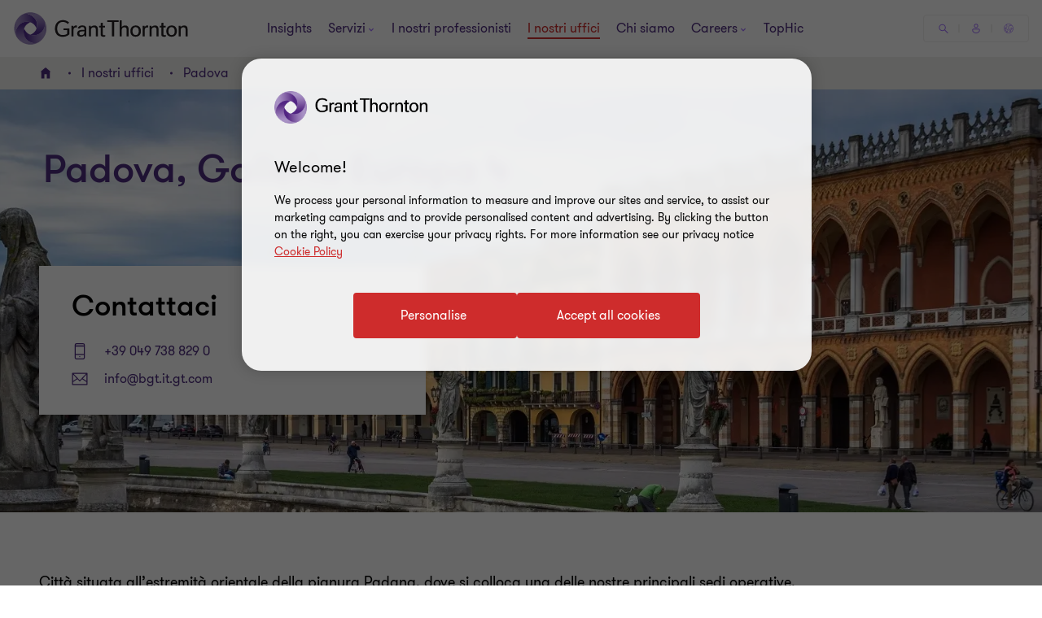

--- FILE ---
content_type: text/css
request_url: https://www.bgt-grantthornton.it/dist/css/screen-1st.css?v=3248.0.0.0
body_size: 50830
content:
.article-banner-block .title,.banner-block .title,.double-banner-block .title,.trending-content-block .title,.extended-banner-block.interim-possition .title,.extended-banner-block.banner-block--illustration .title,.flex-banner .title,.article-banner-block .title--light,.banner-block .title--light,.double-banner-block .title--light,.trending-content-block .title--light,.extended-banner-block.interim-possition .title--light,.extended-banner-block.banner-block--illustration .title--light,.flex-banner .title--light,.richtext-block h1,.richtext p.lrg-intro,.richtext li.lrg-intro,.richtext .download-pdf-link.lrg-intro,.lrg-intro,.article-banner-block .category-alt,.banner-block .category-alt,.double-banner-block .category-alt,.trending-content-block .category-alt,.extended-banner-block.interim-possition .category-alt,.extended-banner-block.banner-block--illustration .category-alt,.flex-banner .category-alt,.block-title{font-weight:var(--font-weight-semibold)}.article-banner-block .title,.banner-block .title,.double-banner-block .title,.trending-content-block .title,.extended-banner-block.interim-possition .title,.extended-banner-block.banner-block--illustration .title,.flex-banner .title,.article-banner-block .title--light,.banner-block .title--light,.double-banner-block .title--light,.trending-content-block .title--light,.extended-banner-block.interim-possition .title--light,.extended-banner-block.banner-block--illustration .title--light,.flex-banner .title--light{font-size:8rem;line-height:80px;margin:0 0 15px 0}@media (max-width: 767px){.article-banner-block .title,.banner-block .title,.double-banner-block .title,.trending-content-block .title,.extended-banner-block.interim-possition .title,.extended-banner-block.banner-block--illustration .title,.flex-banner .title,.article-banner-block .title--light,.banner-block .title--light,.double-banner-block .title--light,.trending-content-block .title--light,.extended-banner-block.interim-possition .title--light,.extended-banner-block.banner-block--illustration .title--light,.flex-banner .title--light{font-size:4.8rem;line-height:56px}}.article-banner-block .title,.flex-banner .title{font-size:4.8rem;line-height:1.1648em;margin:0 0 15px 0}@media (max-width: 767px){.article-banner-block .title,.flex-banner .title{font-size:3.2rem;line-height:40px}}.richtext-block h1,.richtext p.lrg-intro,.richtext li.lrg-intro,.richtext .download-pdf-link.lrg-intro,.lrg-intro,.article-banner-block .category-alt,.banner-block .category-alt,.double-banner-block .category-alt,.trending-content-block .category-alt,.extended-banner-block.interim-possition .category-alt,.extended-banner-block.banner-block--illustration .category-alt,.flex-banner .category-alt{font-size:2.4rem;line-height:150%;margin:0 0 15px 0}label,.article-banner-block .description,.banner-block .description{font-size:1.6rem;line-height:150%;margin:0 0 15px 0}.article-banner-block .category,.banner-block .category,.double-banner-block .category,.trending-content-block .category,.extended-banner-block.interim-possition .category,.extended-banner-block.banner-block--illustration .category,.flex-banner .category,.article-banner-block .category--light,.banner-block .category--light,.double-banner-block .category--light,.trending-content-block .category--light,.extended-banner-block.interim-possition .category--light,.extended-banner-block.banner-block--illustration .category--light,.flex-banner .category--light{font-size:var(--gt-body-text--font-size, 1.4rem);line-height:var(--gt-body-text--line-height, 2.2rem);font-weight:var(--gt-body-text--font-weight, var(--font-weight-normal));letter-spacing:0.2em;margin:0 0 15px 0}.article-banner-block .category a,.banner-block .category a,.double-banner-block .category a,.trending-content-block .category a,.extended-banner-block.interim-possition .category a,.extended-banner-block.banner-block--illustration .category a,.flex-banner .category a,.article-banner-block .category--light a,.banner-block .category--light a,.double-banner-block .category--light a,.trending-content-block .category--light a,.extended-banner-block.interim-possition .category--light a,.extended-banner-block.banner-block--illustration .category--light a,.flex-banner .category--light a{color:inherit;text-decoration:none}@media (hover: none){.article-banner-block .category a,.banner-block .category a,.double-banner-block .category a,.trending-content-block .category a,.extended-banner-block.interim-possition .category a,.extended-banner-block.banner-block--illustration .category a,.flex-banner .category a,.article-banner-block .category--light a,.banner-block .category--light a,.double-banner-block .category--light a,.trending-content-block .category--light a,.extended-banner-block.interim-possition .category--light a,.extended-banner-block.banner-block--illustration .category--light a,.flex-banner .category--light a{outline:none}}@media (hover: hover){.article-banner-block .category a,.banner-block .category a,.double-banner-block .category a,.trending-content-block .category a,.extended-banner-block.interim-possition .category a,.extended-banner-block.banner-block--illustration .category a,.flex-banner .category a,.article-banner-block .category--light a,.banner-block .category--light a,.double-banner-block .category--light a,.trending-content-block .category--light a,.extended-banner-block.interim-possition .category--light a,.extended-banner-block.banner-block--illustration .category--light a,.flex-banner .category--light a{cursor:pointer}.article-banner-block .category a:hover,.banner-block .category a:hover,.double-banner-block .category a:hover,.trending-content-block .category a:hover,.extended-banner-block.interim-possition .category a:hover,.extended-banner-block.banner-block--illustration .category a:hover,.flex-banner .category a:hover,.article-banner-block .category--light a:hover,.banner-block .category--light a:hover,.double-banner-block .category--light a:hover,.trending-content-block .category--light a:hover,.extended-banner-block.interim-possition .category--light a:hover,.extended-banner-block.banner-block--illustration .category--light a:hover,.flex-banner .category--light a:hover,.article-banner-block .category a:active,.banner-block .category a:active,.double-banner-block .category a:active,.trending-content-block .category a:active,.extended-banner-block.interim-possition .category a:active,.extended-banner-block.banner-block--illustration .category a:active,.flex-banner .category a:active,.article-banner-block .category--light a:active,.banner-block .category--light a:active,.double-banner-block .category--light a:active,.trending-content-block .category--light a:active,.extended-banner-block.interim-possition .category--light a:active,.extended-banner-block.banner-block--illustration .category--light a:active,.flex-banner .category--light a:active,.article-banner-block .category a:focus-visible,.banner-block .category a:focus-visible,.double-banner-block .category a:focus-visible,.trending-content-block .category a:focus-visible,.extended-banner-block.interim-possition .category a:focus-visible,.extended-banner-block.banner-block--illustration .category a:focus-visible,.flex-banner .category a:focus-visible,.article-banner-block .category--light a:focus-visible,.banner-block .category--light a:focus-visible,.double-banner-block .category--light a:focus-visible,.trending-content-block .category--light a:focus-visible,.extended-banner-block.interim-possition .category--light a:focus-visible,.extended-banner-block.banner-block--illustration .category--light a:focus-visible,.flex-banner .category--light a:focus-visible{color:#ce2c2c}}.btn-secondary--reverse:after,.slider__next:after,.slider__prev:after,.slider__next-new:after,.slider__prev-new:after{font-family:"GT-IconSet" !important;speak:none;font-style:normal;font-weight:400;font-variant:normal;text-transform:none;line-height:1;-webkit-font-smoothing:antialiased;-moz-osx-font-smoothing:grayscale}.btn-secondary--reverse:after,.slider__next:after,.slider__prev:after,.slider__next-new:after,.slider__prev-new:after{content:"\e901"}.btn-secondary--reverse{font-weight:var(--font-weight-normal);color:#ce2c2c;font-size:1.6rem;display:block;float:left;clear:left;background:none;border:none;text-align:left;text-decoration:none;position:relative}.btn-secondary--reverse:after{transition:transform .3s 0s cubic-bezier(0.4, 0, 0.2, 1);position:absolute;top:50%;position:absolute;pointer-events:none}@media (hover: none){.btn-secondary--reverse{outline:none}}@media (hover: hover){.btn-secondary--reverse{cursor:pointer}.btn-secondary--reverse:hover,.btn-secondary--reverse:active,.btn-secondary--reverse:focus-visible{text-decoration:none}}.btn-secondary--reverse[disabled]{opacity:.5;pointer-events:none}@media (max-width: 959px){.article-banner-block .description a{text-decoration:underline;text-underline-offset:.18em;color:#fff}}@media (max-width: 959px) and (hover: none){.article-banner-block .description a{outline:none}}@media (max-width: 959px) and (hover: hover){.article-banner-block .description a{cursor:pointer}.article-banner-block .description a:hover,.article-banner-block .description a:active,.article-banner-block .description a:focus-visible{color:#fff}}.quote{margin-bottom:32px}.sectionTag{text-transform:uppercase;color:#000}.richtext-block p{line-height:200%}.route-link{font-size:1.4rem;position:relative;padding-right:20px}.route-link:after{position:absolute;font-family:"GT-IconSet" !important;font-weight:bold;font-size:1.2rem;right:0px;top:3px}.route-link.up:after{content:"\e901";-webkit-transform:rotate(-90deg);transform:rotate(-90deg)}.route-link.down:after{content:"\e900"}.center-text{text-align:center}.text-left{text-align:left}.block-title{font-size:3.6rem;line-height:4.6rem}h2.block-title.margin-top-lg:not(.sectionTag):not(.exp):not(.title):not(.category):not(.fcb__title):not(.intro-title){margin-top:64px}h2.block-title.margin-bottom-lg:not(.sectionTag):not(.exp):not(.title):not(.category):not(.fcb__title):not(.intro-title){margin-bottom:64px}h2.block-title.margin-top-md:not(.sectionTag):not(.exp):not(.title):not(.category):not(.fcb__title):not(.intro-title){margin-top:32px}h2.block-title.margin-bottom-md:not(.sectionTag):not(.exp):not(.title):not(.category):not(.fcb__title):not(.intro-title){margin-bottom:32px}.bullet-list li{margin-bottom:1em}.p-big{font-size:1.8rem;line-height:200%;font-weight:var(--font-weight-normal);margin:0 0 15px 0}.p-medium,.small-text{font-size:1.8rem;line-height:150%;font-weight:var(--font-weight-normal);margin:0 0 15px 0}.p-small,.small-text{font-size:1.4rem}.block-title-24{font-size:2.4rem !important;line-height:2.9rem !important;font-weight:300 !important}.p-tag,.sectionTag,.feat-text{font-size:var(--gt-body-text--font-size, 1.4rem);line-height:var(--gt-body-text--line-height, 2.2rem);font-weight:var(--gt-body-text--font-weight, var(--font-weight-normal));letter-spacing:0.2em;margin:0 0 15px 0}.p-tag a,.sectionTag a,.feat-text a{color:inherit;text-decoration:none}@media (hover: none){.p-tag a,.sectionTag a,.feat-text a{outline:none}}@media (hover: hover){.p-tag a,.sectionTag a,.feat-text a{cursor:pointer}.p-tag a:hover,.p-tag a:active,.p-tag a:focus-visible,.sectionTag a:hover,.sectionTag a:active,.sectionTag a:focus-visible,.feat-text a:hover,.feat-text a:active,.feat-text a:focus-visible{color:#ce2c2c}}.navigation-link{border-radius:4px;padding:1.4rem 4rem 1.4rem 4.6rem;cursor:pointer;position:relative;font-size:1.6rem;border:0.2rem solid #ce2c2c;font-weight:400;display:-webkit-inline-flex;display:inline-flex;vertical-align:middle;transition:all 0.3s linear;color:var(--button-vi-text-color, #ce2c2c);-webkit-justify-content:center;justify-content:center;text-decoration:none;padding:1.5rem 4.6rem;background:transparent;z-index:0;--svg-animate-duration-2nd-out: 0.6s;-webkit-align-items:center;align-items:center;border:0;background:none;padding:0 16px 0 0;border-radius:0;-webkit-justify-content:start;justify-content:start;text-decoration:none;font-weight:var(--font-weight-semibold)}@media (max-width: 479px){.navigation-link{width:100%;box-sizing:border-box;padding:1.4rem 3.2rem}}.navigation-link .svg-animation-vi{width:3rem;min-width:3rem;height:2.4rem;--svg-animate-duration: 0.3s;--svg-animate-delay: 0s;display:-webkit-inline-flex;display:inline-flex;vertical-align:middle;pointer-events:none}@media (hover: none){.navigation-link{outline:none}}@media (hover: hover){.navigation-link{cursor:pointer}.navigation-link:hover,.navigation-link:active,.navigation-link:focus-visible{text-decoration:none}.navigation-link:hover .button-vi-text,.navigation-link:active .button-vi-text,.navigation-link:focus-visible .button-vi-text{-webkit-transform:translate3d(0, 0, 0);transform:translate3d(0, 0, 0)}.navigation-link:hover .svg-animation-vi,.navigation-link:active .svg-animation-vi,.navigation-link:focus-visible .svg-animation-vi{--svg-animate-delay: 0.3s;--svg-animate-name: svg-animate;--svg-animate-name2: svg-animate2;--svg-animate-duration: 1s;opacity:1}@supports not (d: path("M0 0")){.navigation-link:hover .svg-animation-vi,.navigation-link:active .svg-animation-vi,.navigation-link:focus-visible .svg-animation-vi{translate:var(--fallback-translate-safari) 0}}}.navigation-link .button-vi-text{color:var(--button-vi-text-color, #fff);display:-webkit-inline-flex;display:inline-flex;vertical-align:middle;font-size:1.6rem}@media (max-width: 479px){.navigation-link{padding-top:1.3rem;padding-bottom:1.3rem}}.navigation-link .button-vi-text{transition:all .5s ease-in-out}.navigation-link::after{content:' ';position:absolute;z-index:-1;left:0;display:block;height:100%;width:0;background:#ce2c2c;top:50%;-webkit-transform:translateY(-50%);transform:translateY(-50%);pointer-events:none;opacity:0;transition:opacity 0s var(--svg-animate-duration-2nd-out);-webkit-animation:secondary-button-animate-out var(--svg-animate-duration-2nd-out) ease forwards;animation:secondary-button-animate-out var(--svg-animate-duration-2nd-out) ease forwards}@media (hover: none){.navigation-link{outline:none}}@media (hover: hover){.navigation-link{cursor:pointer}.navigation-link:hover::after,.navigation-link:active::after,.navigation-link:focus-visible::after{opacity:1;transition:opacity 0s 0s;-webkit-animation:secondary-button-animate var(--svg-animate-duration-2nd-out) ease forwards;animation:secondary-button-animate var(--svg-animate-duration-2nd-out) ease forwards}}.navigation-link::after{content:none}@supports (d: path("M0 0")){.navigation-link .svg-animation-vi{transition:color .5s ease-in-out}}.navigation-link .svg-animation-vi{transition:all .5s ease-in-out;-webkit-transform:translateX(0);transform:translateX(0)}[dir="rtl"] .navigation-link .svg-animation-vi{-webkit-transform:translateX(0) scale(-1);transform:translateX(0) scale(-1)}.navigation-link .button-vi-text,.navigation-link .svg-animation-vi{color:var(--button-vi-text-color, #4f2d7f);font-size:2.4rem;line-height:3.6rem}.navigation-link .button-vi-text{display:inline}@media (hover: none){.navigation-link{outline:none}}@media (hover: hover){.navigation-link{cursor:pointer}.navigation-link:hover .button-vi-text,.navigation-link:hover .svg-animation-vi,.navigation-link:active .button-vi-text,.navigation-link:active .svg-animation-vi,.navigation-link:focus-visible .button-vi-text,.navigation-link:focus-visible .svg-animation-vi{color:var(--button-vi-text-hover-color, #ce2c2c)}.navigation-link:hover .svg-animation-vi,.navigation-link:active .svg-animation-vi,.navigation-link:focus-visible .svg-animation-vi{-webkit-transform:translateX(0.8rem);transform:translateX(0.8rem);transition-delay:.1s}[dir="rtl"] .navigation-link:hover .svg-animation-vi,[dir="rtl"] .navigation-link:active .svg-animation-vi,[dir="rtl"] .navigation-link:focus-visible .svg-animation-vi{-webkit-transform:translateX(0.8rem) scale(-1);transform:translateX(0.8rem) scale(-1)}}@media (hover: hover) and (max-width: 1023px){.navigation-link:hover .button-vi-text,.navigation-link:active .button-vi-text,.navigation-link:focus-visible .button-vi-text{-webkit-transform:none;transform:none}}@media (max-width: 479px){.navigation-link{padding-left:0;padding-right:0}}@media (max-width: 1023px){.navigation-link .button-vi-text{-webkit-transform:none;transform:none}}.ps{overflow:hidden !important;overflow-anchor:none;-ms-overflow-style:none;touch-action:auto;-ms-touch-action:auto;max-width:100% !important;position:relative;height:auto !important}.ps__rail-x{display:none;opacity:0.6;transition:background-color .2s linear, opacity .2s linear;-webkit-transition:background-color .2s linear, opacity .2s linear;height:15px;bottom:0px;position:absolute;z-index:10}.ps__rail-y{display:none;opacity:0.6;transition:background-color .2s linear, opacity .2s linear;-webkit-transition:background-color .2s linear, opacity .2s linear;width:15px;right:0;position:absolute}.ps--active-x>.ps__rail-x,.ps--active-y>.ps__rail-y{display:block;background-color:transparent}.ps--active-y>.ps__rail-y{display:none}.ps:hover>.ps__rail-x,.ps:hover>.ps__rail-y,.ps--focus>.ps__rail-x,.ps--focus>.ps__rail-y,.ps--scrolling-x>.ps__rail-x,.ps--scrolling-y>.ps__rail-y{opacity:0.8}.ps .ps__rail-x:hover,.ps .ps__rail-y:hover,.ps .ps__rail-x:focus,.ps .ps__rail-y:focus,.ps .ps__rail-x.ps--clicking,.ps .ps__rail-y.ps--clicking{background-color:#eee;opacity:0.9}.ps__thumb-x{background-color:#aaa;border-radius:6px;transition:background-color .2s linear, height .2s ease-in-out;-webkit-transition:background-color .2s linear, height .2s ease-in-out;height:6px;bottom:2px;position:absolute;z-index:10}.ps__thumb-y{background-color:#aaa;border-radius:6px;transition:background-color .2s linear, width .2s ease-in-out;-webkit-transition:background-color .2s linear, width .2s ease-in-out;width:6px;right:2px;position:absolute}.ps__rail-x:hover>.ps__thumb-x,.ps__rail-x:focus>.ps__thumb-x,.ps__rail-x.ps--clicking .ps__thumb-x{background-color:#999;height:11px}.ps__rail-y:hover>.ps__thumb-y,.ps__rail-y:focus>.ps__thumb-y,.ps__rail-y.ps--clicking .ps__thumb-y{background-color:#999;width:11px}@supports (-ms-overflow-style: none){.ps{overflow:auto !important}}@media screen and (-ms-high-contrast: active), (-ms-high-contrast: none){.ps{overflow:auto !important}}table:not(.gt-dataTable):not(.table-v2__area),.doubleScroll-scroll-wrapper{position:relative;width:100% !important}table:not(.gt-dataTable):not(.table-v2__area){max-width:100%;display:block;overflow-x:auto;height:inherit !important;padding:0}.custom-select{position:relative}.selectric-wrapper{position:relative;cursor:pointer;display:inline-block}.selectric-wrapper:hover{outline:thin dotted #de002e}.selectric-focus{outline:thin dotted #de002e}.selectric-responsive{width:100%}.selectric{position:relative}.selectric .label{display:inline;padding-right:8px;color:#ce2c2c;text-overflow:ellipsis;-webkit-user-select:none;-moz-user-select:none;user-select:none}@media (max-width: 767px){.selectric .label{padding-right:4px}}@media (min-width: 768px) and (max-width: 1023px){.selectric .label{padding-right:4px}}.selectric i{display:inline-block;font-size:2.4rem;color:#ce2c2c}@media (max-width: 767px){.selectric i{position:relative;display:inline-block;-webkit-transform:translateY(2%);transform:translateY(2%);font-size:1.4rem}}@media (min-width: 768px) and (max-width: 1023px){.selectric i{position:relative;display:inline-block;-webkit-transform:translateY(2%);transform:translateY(2%);font-size:1.4rem}}.selectric-open{z-index:3}.selectric-open .selectric{border-color:#e0dcd7}.selectric-open .selectric-items{display:block;width:auto !important}.selectric-disabled{filter:alpha(opacity=50);opacity:0.5;cursor:default;-webkit-user-select:none;-moz-user-select:none;user-select:none}.selectric-hide-select{position:relative;overflow:hidden;width:0;height:0}.selectric-hide-select select{position:absolute;left:-100%}.selectric-hide-select.selectric-is-native{position:absolute;width:100%;height:100%;z-index:10}.selectric-hide-select.selectric-is-native select{position:absolute;top:0;left:0;right:0;height:100%;width:100%;border:none;z-index:1;box-sizing:border-box;opacity:0}.selectric-input{position:absolute !important;top:0 !important;left:0 !important;overflow:hidden !important;clip:rect(0, 0, 0, 0) !important;margin:0 !important;padding:0 !important;width:1px !important;height:1px !important;outline:none !important;border:none !important;*font:0/0 a !important;background:none !important}.selectric-temp-show{position:absolute !important;visibility:hidden !important;display:block !important}.selectric-items{display:none;position:absolute;top:100%;left:0;background:#F8F8F8;border:1px solid #c4c4c4;z-index:-1;box-shadow:0 0 10px -6px}.selectric-items .selectric-scroll{height:100%;overflow:auto;width:auto}.selectric-items ul,.selectric-items li{list-style:none;padding:0;margin:0;font-size:1.8rem;line-height:20px;min-height:20px}.selectric-items li{display:block;padding:8px;color:#ce2c2c;cursor:pointer}.selectric-items li.selected,.selectric-items li.highlighted,.selectric-items li:hover,.selectric-items li:focus{background-color:#f2f1ef}.selectric-above .selectrix-items{top:auto;bottom:100%}.selectric .disabled{filter:alpha(opacity=50);opacity:0.5;cursor:default !important;background:none !important;color:#666 !important;-webkit-user-select:none;-moz-user-select:none;user-select:none}.selectric .selectric-group li{padding-left:16px}.selectric .selectric-group .selectric-group-label{font-weight:var(--font-weight-semibold);padding-left:8px;cursor:default;-webkit-user-select:none;-moz-user-select:none;user-select:none;background:none}.selectric .selectric-group.disabled li{filter:alpha(opacity=100);opacity:1}table:not(.table-v2__area){background-color:#fff;width:100%;padding:32px;margin-bottom:64px}table:not(.table-v2__area) caption{font-size:1.6rem;padding-bottom:32px}table:not(.table-v2__area) th,table:not(.table-v2__area) td{padding-top:32px;padding-left:32px;padding-right:32px;padding-bottom:0;font-size:1.6rem}table:not(.table-v2__area) th{text-align:inherit}table:not(.table-v2__area) tr:last-of-type td{padding-bottom:32px}@media (max-width: 767px){table:not(.table-v2__area){max-width:100%;display:block;overflow-x:auto;height:initial !important;padding:0}}table:not(.table-v2__area).purple-header-white-text,table:not(.table-v2__area).teal-header-white-text,table:not(.table-v2__area).white-header-black-text{border:1px solid #e0dcd7;margin-bottom:32px;margin-top:32px;padding:0}table:not(.table-v2__area).purple-header-white-text tbody,table:not(.table-v2__area).teal-header-white-text tbody,table:not(.table-v2__area).white-header-black-text tbody{width:100%;display:table}table:not(.table-v2__area).purple-header-white-text tr,table:not(.table-v2__area).teal-header-white-text tr,table:not(.table-v2__area).white-header-black-text tr{width:100%}table:not(.table-v2__area).purple-header-white-text tr td,table:not(.table-v2__area).purple-header-white-text tr th,table:not(.table-v2__area).teal-header-white-text tr td,table:not(.table-v2__area).teal-header-white-text tr th,table:not(.table-v2__area).white-header-black-text tr td,table:not(.table-v2__area).white-header-black-text tr th{padding:8px;border-left:1px solid #e0dcd7;border-top:1px solid #e0dcd7;line-height:1}table:not(.table-v2__area).purple-header-white-text tr td:first-of-type,table:not(.table-v2__area).purple-header-white-text tr th:first-of-type,table:not(.table-v2__area).teal-header-white-text tr td:first-of-type,table:not(.table-v2__area).teal-header-white-text tr th:first-of-type,table:not(.table-v2__area).white-header-black-text tr td:first-of-type,table:not(.table-v2__area).white-header-black-text tr th:first-of-type{border-left:0}table:not(.table-v2__area).purple-header-white-text tr td *,table:not(.table-v2__area).purple-header-white-text tr th *,table:not(.table-v2__area).teal-header-white-text tr td *,table:not(.table-v2__area).teal-header-white-text tr th *,table:not(.table-v2__area).white-header-black-text tr td *,table:not(.table-v2__area).white-header-black-text tr th *{padding:0;margin:0;line-height:1}.campaign-page .campaign-rich-text .c-content--inner table:not(.table-v2__area).purple-header-white-text tr td,.campaign-page .campaign-rich-text .c-content--inner table:not(.table-v2__area).purple-header-white-text tr th,.campaign-page .campaign-rich-text .c-content--inner table:not(.table-v2__area).teal-header-white-text tr td,.campaign-page .campaign-rich-text .c-content--inner table:not(.table-v2__area).teal-header-white-text tr th,.campaign-page .campaign-rich-text .c-content--inner table:not(.table-v2__area).white-header-black-text tr td,.campaign-page .campaign-rich-text .c-content--inner table:not(.table-v2__area).white-header-black-text tr th{line-height:1}table:not(.table-v2__area).purple-header-white-text tr:first-of-type td,table:not(.table-v2__area).purple-header-white-text tr:first-of-type th,table:not(.table-v2__area).teal-header-white-text tr:first-of-type td,table:not(.table-v2__area).teal-header-white-text tr:first-of-type th,table:not(.table-v2__area).white-header-black-text tr:first-of-type td,table:not(.table-v2__area).white-header-black-text tr:first-of-type th{border-top:0;background:var(--table-header-with-background, #4f2d7f);color:var(--table-header-text-color, #fff)}table:not(.table-v2__area).purple-header-white-text tr:first-of-type td *,table:not(.table-v2__area).purple-header-white-text tr:first-of-type th *,table:not(.table-v2__area).teal-header-white-text tr:first-of-type td *,table:not(.table-v2__area).teal-header-white-text tr:first-of-type th *,table:not(.table-v2__area).white-header-black-text tr:first-of-type td *,table:not(.table-v2__area).white-header-black-text tr:first-of-type th *{padding:0;margin:0;color:var(--table-header-text-color, #fff)}table:not(.table-v2__area).purple-header-white-text{--table-header-with-background: #4f2d7f;--table-header-text-color: #fff}table:not(.table-v2__area).teal-header-white-text{--table-header-with-background: #00a4b3;--table-header-text-color: #000}table:not(.table-v2__area).white-header-black-text{--table-header-with-background: #fff;--table-header-text-color: #000}.richtext .p-tag{font-size:1.6rem;letter-spacing:normal}.richtext ul{margin-bottom:15px}.richtext .bullet-list li{margin-bottom:auto}@media (max-width: 767px){.richtext ol,.richtext ul{padding-left:24px}}.richtext p,.richtext li,.richtext .download-pdf-link{font-size:1.8rem;line-height:3.2rem}.richtext a:not([class*="btn"]):not(.button-vi):not(.subscribe-now):not([class*="link"]):not([class*="js-close-overlay"]){text-decoration:underline;text-underline-offset:.18em}.richtext a.btn-secondary-tinymce,.richtext a.btn-primary{border-radius:4px;padding:1.4rem 4rem 1.4rem 4.6rem;cursor:pointer;position:relative;font-size:1.6rem;border:0.2rem solid #ce2c2c;font-weight:400;display:-webkit-inline-flex;display:inline-flex;vertical-align:middle;transition:all 0.3s linear;color:var(--button-vi-text-color, #ce2c2c);-webkit-justify-content:center;justify-content:center;text-decoration:none;padding:1.5rem 4.6rem;background:transparent;z-index:0;--svg-animate-duration-2nd-out: 0.6s;-webkit-align-items:center;align-items:center;overflow:hidden;background:rgba(0,0,0,0);color:var(--button-vi-text-color, #ce2c2c)}@media (max-width: 479px){.richtext a.btn-secondary-tinymce,.richtext a.btn-primary{width:100%;box-sizing:border-box;padding:1.4rem 3.2rem}}.richtext a.btn-secondary-tinymce .svg-animation-vi,.richtext a.btn-primary .svg-animation-vi{width:3rem;min-width:3rem;height:2.4rem;--svg-animate-duration: 0.3s;--svg-animate-delay: 0s;display:-webkit-inline-flex;display:inline-flex;vertical-align:middle;pointer-events:none}@media (hover: none){.richtext a.btn-secondary-tinymce,.richtext a.btn-primary{outline:none}}@media (hover: hover){.richtext a.btn-secondary-tinymce,.richtext a.btn-primary{cursor:pointer}.richtext a.btn-secondary-tinymce:hover,.richtext a.btn-secondary-tinymce:active,.richtext a.btn-secondary-tinymce:focus-visible,.richtext a.btn-primary:hover,.richtext a.btn-primary:active,.richtext a.btn-primary:focus-visible{text-decoration:none}.richtext a.btn-secondary-tinymce:hover .button-vi-text,.richtext a.btn-secondary-tinymce:active .button-vi-text,.richtext a.btn-secondary-tinymce:focus-visible .button-vi-text,.richtext a.btn-primary:hover .button-vi-text,.richtext a.btn-primary:active .button-vi-text,.richtext a.btn-primary:focus-visible .button-vi-text{-webkit-transform:translate3d(0, 0, 0);transform:translate3d(0, 0, 0)}.richtext a.btn-secondary-tinymce:hover .svg-animation-vi,.richtext a.btn-secondary-tinymce:active .svg-animation-vi,.richtext a.btn-secondary-tinymce:focus-visible .svg-animation-vi,.richtext a.btn-primary:hover .svg-animation-vi,.richtext a.btn-primary:active .svg-animation-vi,.richtext a.btn-primary:focus-visible .svg-animation-vi{--svg-animate-delay: 0.3s;--svg-animate-name: svg-animate;--svg-animate-name2: svg-animate2;--svg-animate-duration: 1s;opacity:1}@supports not (d: path("M0 0")){.richtext a.btn-secondary-tinymce:hover .svg-animation-vi,.richtext a.btn-secondary-tinymce:active .svg-animation-vi,.richtext a.btn-secondary-tinymce:focus-visible .svg-animation-vi,.richtext a.btn-primary:hover .svg-animation-vi,.richtext a.btn-primary:active .svg-animation-vi,.richtext a.btn-primary:focus-visible .svg-animation-vi{translate:var(--fallback-translate-safari) 0}}}.richtext a.btn-secondary-tinymce .button-vi-text,.richtext a.btn-primary .button-vi-text{color:var(--button-vi-text-color, #fff);display:-webkit-inline-flex;display:inline-flex;vertical-align:middle;font-size:1.6rem}@media (max-width: 479px){.richtext a.btn-secondary-tinymce,.richtext a.btn-primary{padding-top:1.3rem;padding-bottom:1.3rem}}.richtext a.btn-secondary-tinymce .button-vi-text,.richtext a.btn-primary .button-vi-text{transition:all .5s ease-in-out}.richtext a.btn-secondary-tinymce::after,.richtext a.btn-primary::after{content:' ';position:absolute;z-index:-1;left:0;display:block;height:100%;width:0;background:#ce2c2c;top:50%;-webkit-transform:translateY(-50%);transform:translateY(-50%);pointer-events:none;opacity:0;transition:opacity 0s var(--svg-animate-duration-2nd-out);-webkit-animation:secondary-button-animate-out var(--svg-animate-duration-2nd-out) ease forwards;animation:secondary-button-animate-out var(--svg-animate-duration-2nd-out) ease forwards}@media (hover: none){.richtext a.btn-secondary-tinymce,.richtext a.btn-primary{outline:none}}@media (hover: hover){.richtext a.btn-secondary-tinymce,.richtext a.btn-primary{cursor:pointer}.richtext a.btn-secondary-tinymce:hover::after,.richtext a.btn-secondary-tinymce:active::after,.richtext a.btn-secondary-tinymce:focus-visible::after,.richtext a.btn-primary:hover::after,.richtext a.btn-primary:active::after,.richtext a.btn-primary:focus-visible::after{opacity:1;transition:opacity 0s 0s;-webkit-animation:secondary-button-animate var(--svg-animate-duration-2nd-out) ease forwards;animation:secondary-button-animate var(--svg-animate-duration-2nd-out) ease forwards}}@media (hover: none){.richtext a.btn-secondary-tinymce,.richtext a.btn-primary{outline:none}}@media (hover: hover){.richtext a.btn-secondary-tinymce,.richtext a.btn-primary{cursor:pointer}.richtext a.btn-secondary-tinymce:hover,.richtext a.btn-secondary-tinymce:active,.richtext a.btn-secondary-tinymce:focus-visible,.richtext a.btn-primary:hover,.richtext a.btn-primary:active,.richtext a.btn-primary:focus-visible{color:var(--button-vi-text-hover-color, #fff)}}.richtext .tinymce-wrapper .hub-overlay a.btn-secondary-tinymce,.richtext .tinymce-wrapper .hub-overlay a.btn-primary{border-radius:4px;padding:1.4rem 4rem 1.4rem 4.6rem;cursor:pointer;position:relative;font-size:1.6rem;border:0.2rem solid #ce2c2c;font-weight:400;display:-webkit-inline-flex;display:inline-flex;vertical-align:middle;transition:all 0.3s linear;color:var(--button-vi-text-color, #ce2c2c);-webkit-justify-content:center;justify-content:center;text-decoration:none;background:#ce2c2c;-webkit-align-items:center;align-items:center;color:var(--button-vi-text-color, #fff)}@media (max-width: 479px){.richtext .tinymce-wrapper .hub-overlay a.btn-secondary-tinymce,.richtext .tinymce-wrapper .hub-overlay a.btn-primary{width:100%;box-sizing:border-box;padding:1.4rem 3.2rem}}.richtext .tinymce-wrapper .hub-overlay a.btn-secondary-tinymce .svg-animation-vi,.richtext .tinymce-wrapper .hub-overlay a.btn-primary .svg-animation-vi{width:3rem;min-width:3rem;height:2.4rem;--svg-animate-duration: 0.3s;--svg-animate-delay: 0s;display:-webkit-inline-flex;display:inline-flex;vertical-align:middle;pointer-events:none}@media (hover: none){.richtext .tinymce-wrapper .hub-overlay a.btn-secondary-tinymce,.richtext .tinymce-wrapper .hub-overlay a.btn-primary{outline:none}}@media (hover: hover){.richtext .tinymce-wrapper .hub-overlay a.btn-secondary-tinymce,.richtext .tinymce-wrapper .hub-overlay a.btn-primary{cursor:pointer}.richtext .tinymce-wrapper .hub-overlay a.btn-secondary-tinymce:hover,.richtext .tinymce-wrapper .hub-overlay a.btn-secondary-tinymce:active,.richtext .tinymce-wrapper .hub-overlay a.btn-secondary-tinymce:focus-visible,.richtext .tinymce-wrapper .hub-overlay a.btn-primary:hover,.richtext .tinymce-wrapper .hub-overlay a.btn-primary:active,.richtext .tinymce-wrapper .hub-overlay a.btn-primary:focus-visible{text-decoration:none}.richtext .tinymce-wrapper .hub-overlay a.btn-secondary-tinymce:hover .button-vi-text,.richtext .tinymce-wrapper .hub-overlay a.btn-secondary-tinymce:active .button-vi-text,.richtext .tinymce-wrapper .hub-overlay a.btn-secondary-tinymce:focus-visible .button-vi-text,.richtext .tinymce-wrapper .hub-overlay a.btn-primary:hover .button-vi-text,.richtext .tinymce-wrapper .hub-overlay a.btn-primary:active .button-vi-text,.richtext .tinymce-wrapper .hub-overlay a.btn-primary:focus-visible .button-vi-text{-webkit-transform:translate3d(0, 0, 0);transform:translate3d(0, 0, 0)}.richtext .tinymce-wrapper .hub-overlay a.btn-secondary-tinymce:hover .svg-animation-vi,.richtext .tinymce-wrapper .hub-overlay a.btn-secondary-tinymce:active .svg-animation-vi,.richtext .tinymce-wrapper .hub-overlay a.btn-secondary-tinymce:focus-visible .svg-animation-vi,.richtext .tinymce-wrapper .hub-overlay a.btn-primary:hover .svg-animation-vi,.richtext .tinymce-wrapper .hub-overlay a.btn-primary:active .svg-animation-vi,.richtext .tinymce-wrapper .hub-overlay a.btn-primary:focus-visible .svg-animation-vi{--svg-animate-delay: 0.3s;--svg-animate-name: svg-animate;--svg-animate-name2: svg-animate2;--svg-animate-duration: 1s;opacity:1}@supports not (d: path("M0 0")){.richtext .tinymce-wrapper .hub-overlay a.btn-secondary-tinymce:hover .svg-animation-vi,.richtext .tinymce-wrapper .hub-overlay a.btn-secondary-tinymce:active .svg-animation-vi,.richtext .tinymce-wrapper .hub-overlay a.btn-secondary-tinymce:focus-visible .svg-animation-vi,.richtext .tinymce-wrapper .hub-overlay a.btn-primary:hover .svg-animation-vi,.richtext .tinymce-wrapper .hub-overlay a.btn-primary:active .svg-animation-vi,.richtext .tinymce-wrapper .hub-overlay a.btn-primary:focus-visible .svg-animation-vi{translate:var(--fallback-translate-safari) 0}}}.richtext .tinymce-wrapper .hub-overlay a.btn-secondary-tinymce .button-vi-text,.richtext .tinymce-wrapper .hub-overlay a.btn-primary .button-vi-text{color:var(--button-vi-text-color, #fff);display:-webkit-inline-flex;display:inline-flex;vertical-align:middle;font-size:1.6rem}.richtext .tinymce-wrapper .hub-overlay a.btn-secondary-tinymce .svg-animation-vi,.richtext .tinymce-wrapper .hub-overlay a.btn-primary .svg-animation-vi{color:var(--button-vi-text-color, #fff);opacity:0;--svg-animate-name: svg-animate-out-1;--svg-animate-name2: svg-animate-out-2}@supports (d: path("M0 0")){.richtext .tinymce-wrapper .hub-overlay a.btn-secondary-tinymce .svg-animation-vi,.richtext .tinymce-wrapper .hub-overlay a.btn-primary .svg-animation-vi{transition:opacity 0s ease;transition-delay:0.3s}}@media (max-width: 1023px){.richtext .tinymce-wrapper .hub-overlay a.btn-secondary-tinymce .svg-animation-vi,.richtext .tinymce-wrapper .hub-overlay a.btn-primary .svg-animation-vi{display:none}}.richtext .tinymce-wrapper .hub-overlay a.btn-secondary-tinymce .button-vi-text,.richtext .tinymce-wrapper .hub-overlay a.btn-primary .button-vi-text{transition:all .5s ease-in-out;-webkit-transform:translateX(1rem);transform:translateX(1rem)}@media (max-width: 479px){.richtext .tinymce-wrapper .hub-overlay a.btn-secondary-tinymce .button-vi-text,.richtext .tinymce-wrapper .hub-overlay a.btn-primary .button-vi-text{-webkit-transform:none;transform:none}}@media (max-width: 767px){.richtext .tinymce-wrapper .hub-overlay a.btn-secondary-tinymce .button-vi-text,.richtext .tinymce-wrapper .hub-overlay a.btn-primary .button-vi-text{-webkit-align-items:center;align-items:center}}@media (max-width: 1023px){.richtext .tinymce-wrapper .hub-overlay a.btn-secondary-tinymce .button-vi-text,.richtext .tinymce-wrapper .hub-overlay a.btn-primary .button-vi-text{position:relative;-webkit-transform:none;transform:none;transition:none}.richtext .tinymce-wrapper .hub-overlay a.btn-secondary-tinymce .button-vi-text:after,.richtext .tinymce-wrapper .hub-overlay a.btn-primary .button-vi-text:after{font-family:"GT-IconSet";speak:none;font-style:normal;font-weight:400;font-variant:normal;text-transform:none;-webkit-font-smoothing:antialiased;-moz-osx-font-smoothing:grayscale;transition:transform .6s 0s cubic-bezier(0.4, 0, 0.2, 1);display:-webkit-inline-flex;display:inline-flex;margin-left:8px;pointer-events:none;font-size:1.6rem;content:'\e901';margin-top:auto;margin-bottom:auto}[dir="rtl"] .richtext .tinymce-wrapper .hub-overlay a.btn-secondary-tinymce .button-vi-text:after,[dir="rtl"] .richtext .tinymce-wrapper .hub-overlay a.btn-primary .button-vi-text:after{-webkit-transform:translate(-6px, 0) rotate(-180deg);transform:translate(-6px, 0) rotate(-180deg)}.richtext .tinymce-wrapper .hub-overlay a.btn-secondary-tinymce .button-vi-text .svg-animation-vi,.richtext .tinymce-wrapper .hub-overlay a.btn-primary .button-vi-text .svg-animation-vi{display:none}}@media (hover: none){.richtext .tinymce-wrapper .hub-overlay a.btn-secondary-tinymce,.richtext .tinymce-wrapper .hub-overlay a.btn-primary{outline:none}}@media (hover: hover){.richtext .tinymce-wrapper .hub-overlay a.btn-secondary-tinymce,.richtext .tinymce-wrapper .hub-overlay a.btn-primary{cursor:pointer}.richtext .tinymce-wrapper .hub-overlay a.btn-secondary-tinymce:hover .button-vi-text,.richtext .tinymce-wrapper .hub-overlay a.btn-secondary-tinymce:active .button-vi-text,.richtext .tinymce-wrapper .hub-overlay a.btn-secondary-tinymce:focus-visible .button-vi-text,.richtext .tinymce-wrapper .hub-overlay a.btn-primary:hover .button-vi-text,.richtext .tinymce-wrapper .hub-overlay a.btn-primary:active .button-vi-text,.richtext .tinymce-wrapper .hub-overlay a.btn-primary:focus-visible .button-vi-text{-webkit-transform:translateX(-0.4rem);transform:translateX(-0.4rem)}}@media (hover: hover) and (max-width: 1023px){.richtext .tinymce-wrapper .hub-overlay a.btn-secondary-tinymce:hover .button-vi-text,.richtext .tinymce-wrapper .hub-overlay a.btn-secondary-tinymce:active .button-vi-text,.richtext .tinymce-wrapper .hub-overlay a.btn-secondary-tinymce:focus-visible .button-vi-text,.richtext .tinymce-wrapper .hub-overlay a.btn-primary:hover .button-vi-text,.richtext .tinymce-wrapper .hub-overlay a.btn-primary:active .button-vi-text,.richtext .tinymce-wrapper .hub-overlay a.btn-primary:focus-visible .button-vi-text{-webkit-transform:none;transform:none}}@media (max-width: 479px){.richtext .tinymce-wrapper .hub-overlay a.btn-secondary-tinymce,.richtext .tinymce-wrapper .hub-overlay a.btn-primary{width:100%}.richtext .tinymce-wrapper .hub-overlay a.btn-secondary-tinymce .button-vi-text,.richtext .tinymce-wrapper .hub-overlay a.btn-primary .button-vi-text{-webkit-transform:none;transform:none;transition:none}}@media (max-width: 479px) and (hover: none){.richtext .tinymce-wrapper .hub-overlay a.btn-secondary-tinymce,.richtext .tinymce-wrapper .hub-overlay a.btn-primary{outline:none}}@media (max-width: 479px) and (hover: hover){.richtext .tinymce-wrapper .hub-overlay a.btn-secondary-tinymce,.richtext .tinymce-wrapper .hub-overlay a.btn-primary{cursor:pointer}.richtext .tinymce-wrapper .hub-overlay a.btn-secondary-tinymce:hover,.richtext .tinymce-wrapper .hub-overlay a.btn-secondary-tinymce:active,.richtext .tinymce-wrapper .hub-overlay a.btn-secondary-tinymce:focus-visible,.richtext .tinymce-wrapper .hub-overlay a.btn-primary:hover,.richtext .tinymce-wrapper .hub-overlay a.btn-primary:active,.richtext .tinymce-wrapper .hub-overlay a.btn-primary:focus-visible{color:var(--button-vi-text-hover-color, #fff)}.richtext .tinymce-wrapper .hub-overlay a.btn-secondary-tinymce:hover .button-vi-text,.richtext .tinymce-wrapper .hub-overlay a.btn-secondary-tinymce:active .button-vi-text,.richtext .tinymce-wrapper .hub-overlay a.btn-secondary-tinymce:focus-visible .button-vi-text,.richtext .tinymce-wrapper .hub-overlay a.btn-primary:hover .button-vi-text,.richtext .tinymce-wrapper .hub-overlay a.btn-primary:active .button-vi-text,.richtext .tinymce-wrapper .hub-overlay a.btn-primary:focus-visible .button-vi-text{-webkit-transform:none;transform:none}}@media (max-width: 1023px){.richtext .tinymce-wrapper .hub-overlay a.btn-secondary-tinymce .button-vi-text,.richtext .tinymce-wrapper .hub-overlay a.btn-primary .button-vi-text{-webkit-align-items:center;align-items:center}}.email-obfuscate:before{content:attr(data-user) "@" attr(data-domain);unicode-bidi:bidi-override}.email-obfuscate.printing:before{content:''}.obfuscate-link span{vertical-align:middle;display:inline-block}[dir="rtl"] body.RTL .email-obfuscate{direction:ltr}.btn-primary-purple{border-radius:4px;padding:1.4rem 4rem 1.4rem 4.6rem;cursor:pointer;position:relative;font-size:1.6rem;border:0.2rem solid #ce2c2c;font-weight:400;display:-webkit-inline-flex;display:inline-flex;vertical-align:middle;transition:all 0.3s linear;color:var(--button-vi-text-color, #ce2c2c);-webkit-justify-content:center;justify-content:center;text-decoration:none;background:#ce2c2c;-webkit-align-items:center;align-items:center;border-color:#fff;background:transparent;color:#4f2d7f;border-color:#4f2d7f}@media (max-width: 479px){.btn-primary-purple{width:100%;box-sizing:border-box;padding:1.4rem 3.2rem}}.btn-primary-purple .svg-animation-vi{width:3rem;min-width:3rem;height:2.4rem;--svg-animate-duration: 0.3s;--svg-animate-delay: 0s;display:-webkit-inline-flex;display:inline-flex;vertical-align:middle;pointer-events:none}@media (hover: none){.btn-primary-purple{outline:none}}@media (hover: hover){.btn-primary-purple{cursor:pointer}.btn-primary-purple:hover,.btn-primary-purple:active,.btn-primary-purple:focus-visible{text-decoration:none}.btn-primary-purple:hover .button-vi-text,.btn-primary-purple:active .button-vi-text,.btn-primary-purple:focus-visible .button-vi-text{-webkit-transform:translate3d(0, 0, 0);transform:translate3d(0, 0, 0)}.btn-primary-purple:hover .svg-animation-vi,.btn-primary-purple:active .svg-animation-vi,.btn-primary-purple:focus-visible .svg-animation-vi{--svg-animate-delay: 0.3s;--svg-animate-name: svg-animate;--svg-animate-name2: svg-animate2;--svg-animate-duration: 1s;opacity:1}@supports not (d: path("M0 0")){.btn-primary-purple:hover .svg-animation-vi,.btn-primary-purple:active .svg-animation-vi,.btn-primary-purple:focus-visible .svg-animation-vi{translate:var(--fallback-translate-safari) 0}}}.btn-primary-purple .button-vi-text{color:var(--button-vi-text-color, #fff);display:-webkit-inline-flex;display:inline-flex;vertical-align:middle;font-size:1.6rem}.btn-primary-purple .svg-animation-vi{color:var(--button-vi-text-color, #fff);opacity:0;--svg-animate-name: svg-animate-out-1;--svg-animate-name2: svg-animate-out-2}@supports (d: path("M0 0")){.btn-primary-purple .svg-animation-vi{transition:opacity 0s ease;transition-delay:0.3s}}@media (max-width: 1023px){.btn-primary-purple .svg-animation-vi{display:none}}.btn-primary-purple .button-vi-text{transition:all .5s ease-in-out;-webkit-transform:translateX(1rem);transform:translateX(1rem)}@media (max-width: 479px){.btn-primary-purple .button-vi-text{-webkit-transform:none;transform:none}}@media (max-width: 767px){.btn-primary-purple .button-vi-text{-webkit-align-items:center;align-items:center}}@media (max-width: 1023px){.btn-primary-purple .button-vi-text{position:relative;-webkit-transform:none;transform:none;transition:none}.btn-primary-purple .button-vi-text:after{font-family:"GT-IconSet";speak:none;font-style:normal;font-weight:400;font-variant:normal;text-transform:none;-webkit-font-smoothing:antialiased;-moz-osx-font-smoothing:grayscale;transition:transform .6s 0s cubic-bezier(0.4, 0, 0.2, 1);display:-webkit-inline-flex;display:inline-flex;margin-left:8px;pointer-events:none;font-size:1.6rem;content:'\e901';margin-top:auto;margin-bottom:auto}[dir="rtl"] .btn-primary-purple .button-vi-text:after{-webkit-transform:translate(-6px, 0) rotate(-180deg);transform:translate(-6px, 0) rotate(-180deg)}.btn-primary-purple .button-vi-text .svg-animation-vi{display:none}}@media (hover: none){.btn-primary-purple{outline:none}}@media (hover: hover){.btn-primary-purple{cursor:pointer}.btn-primary-purple:hover .button-vi-text,.btn-primary-purple:active .button-vi-text,.btn-primary-purple:focus-visible .button-vi-text{-webkit-transform:translateX(-0.4rem);transform:translateX(-0.4rem)}}@media (hover: hover) and (max-width: 1023px){.btn-primary-purple:hover .button-vi-text,.btn-primary-purple:active .button-vi-text,.btn-primary-purple:focus-visible .button-vi-text{-webkit-transform:none;transform:none}}.btn-primary-purple .button-vi-text,.btn-primary-purple .svg-animation-vi{color:var(--button-vi-text-color, #fff)}@media (hover: none){.btn-primary-purple{outline:none}}@media (hover: hover){.btn-primary-purple{cursor:pointer}}@media (hover: hover) and (max-width: 1023px){.btn-primary-purple:hover,.btn-primary-purple:active,.btn-primary-purple:focus-visible{border-color:#fff;color:var(--button-vi-text-hover-color, #fff)}.btn-primary-purple:hover .button-vi-text,.btn-primary-purple:active .button-vi-text,.btn-primary-purple:focus-visible .button-vi-text{color:var(--button-vi-text-hover-color, #fff)}}@media (hover: none){.btn-primary-purple{outline:none}}@media (hover: hover){.btn-primary-purple{cursor:pointer}.btn-primary-purple:hover,.btn-primary-purple:active,.btn-primary-purple:focus-visible{color:#4f2d7f;text-decoration:none}}@media (hover: hover) and (pointer: coarse){.btn-primary-purple:hover,.btn-primary-purple:active,.btn-primary-purple:focus-visible{color:#fff}}.btn-primary-gray{border-radius:4px;padding:1.4rem 4rem 1.4rem 4.6rem;cursor:pointer;position:relative;font-size:1.6rem;border:0.2rem solid #ce2c2c;font-weight:400;display:-webkit-inline-flex;display:inline-flex;vertical-align:middle;transition:all 0.3s linear;color:var(--button-vi-text-color, #ce2c2c);-webkit-justify-content:center;justify-content:center;text-decoration:none;background:#ce2c2c;-webkit-align-items:center;align-items:center;color:var(--button-vi-text-color, #fff);color:#666;border-color:#666}@media (max-width: 479px){.btn-primary-gray{width:100%;box-sizing:border-box;padding:1.4rem 3.2rem}}.btn-primary-gray .svg-animation-vi{width:3rem;min-width:3rem;height:2.4rem;--svg-animate-duration: 0.3s;--svg-animate-delay: 0s;display:-webkit-inline-flex;display:inline-flex;vertical-align:middle;pointer-events:none}@media (hover: none){.btn-primary-gray{outline:none}}@media (hover: hover){.btn-primary-gray{cursor:pointer}.btn-primary-gray:hover,.btn-primary-gray:active,.btn-primary-gray:focus-visible{text-decoration:none}.btn-primary-gray:hover .button-vi-text,.btn-primary-gray:active .button-vi-text,.btn-primary-gray:focus-visible .button-vi-text{-webkit-transform:translate3d(0, 0, 0);transform:translate3d(0, 0, 0)}.btn-primary-gray:hover .svg-animation-vi,.btn-primary-gray:active .svg-animation-vi,.btn-primary-gray:focus-visible .svg-animation-vi{--svg-animate-delay: 0.3s;--svg-animate-name: svg-animate;--svg-animate-name2: svg-animate2;--svg-animate-duration: 1s;opacity:1}@supports not (d: path("M0 0")){.btn-primary-gray:hover .svg-animation-vi,.btn-primary-gray:active .svg-animation-vi,.btn-primary-gray:focus-visible .svg-animation-vi{translate:var(--fallback-translate-safari) 0}}}.btn-primary-gray .button-vi-text{color:var(--button-vi-text-color, #fff);display:-webkit-inline-flex;display:inline-flex;vertical-align:middle;font-size:1.6rem}.btn-primary-gray .svg-animation-vi{color:var(--button-vi-text-color, #fff);opacity:0;--svg-animate-name: svg-animate-out-1;--svg-animate-name2: svg-animate-out-2}@supports (d: path("M0 0")){.btn-primary-gray .svg-animation-vi{transition:opacity 0s ease;transition-delay:0.3s}}@media (max-width: 1023px){.btn-primary-gray .svg-animation-vi{display:none}}.btn-primary-gray .button-vi-text{transition:all .5s ease-in-out;-webkit-transform:translateX(1rem);transform:translateX(1rem)}@media (max-width: 479px){.btn-primary-gray .button-vi-text{-webkit-transform:none;transform:none}}@media (max-width: 767px){.btn-primary-gray .button-vi-text{-webkit-align-items:center;align-items:center}}@media (max-width: 1023px){.btn-primary-gray .button-vi-text{position:relative;-webkit-transform:none;transform:none;transition:none}.btn-primary-gray .button-vi-text:after{font-family:"GT-IconSet";speak:none;font-style:normal;font-weight:400;font-variant:normal;text-transform:none;-webkit-font-smoothing:antialiased;-moz-osx-font-smoothing:grayscale;transition:transform .6s 0s cubic-bezier(0.4, 0, 0.2, 1);display:-webkit-inline-flex;display:inline-flex;margin-left:8px;pointer-events:none;font-size:1.6rem;content:'\e901';margin-top:auto;margin-bottom:auto}[dir="rtl"] .btn-primary-gray .button-vi-text:after{-webkit-transform:translate(-6px, 0) rotate(-180deg);transform:translate(-6px, 0) rotate(-180deg)}.btn-primary-gray .button-vi-text .svg-animation-vi{display:none}}@media (hover: none){.btn-primary-gray{outline:none}}@media (hover: hover){.btn-primary-gray{cursor:pointer}.btn-primary-gray:hover .button-vi-text,.btn-primary-gray:active .button-vi-text,.btn-primary-gray:focus-visible .button-vi-text{-webkit-transform:translateX(-0.4rem);transform:translateX(-0.4rem)}}@media (hover: hover) and (max-width: 1023px){.btn-primary-gray:hover .button-vi-text,.btn-primary-gray:active .button-vi-text,.btn-primary-gray:focus-visible .button-vi-text{-webkit-transform:none;transform:none}}@media (max-width: 479px){.btn-primary-gray{width:100%}.btn-primary-gray .button-vi-text{-webkit-transform:none;transform:none;transition:none}}@media (max-width: 479px) and (hover: none){.btn-primary-gray{outline:none}}@media (max-width: 479px) and (hover: hover){.btn-primary-gray{cursor:pointer}.btn-primary-gray:hover,.btn-primary-gray:active,.btn-primary-gray:focus-visible{color:var(--button-vi-text-hover-color, #fff)}.btn-primary-gray:hover .button-vi-text,.btn-primary-gray:active .button-vi-text,.btn-primary-gray:focus-visible .button-vi-text{-webkit-transform:none;transform:none}}@media (max-width: 1023px){.btn-primary-gray .button-vi-text{-webkit-align-items:center;align-items:center}}.btn-primary-gray:after{background:#666}@media (hover: none){.btn-primary-gray{outline:none}}@media (hover: hover){.btn-primary-gray{cursor:pointer}.btn-primary-gray:hover,.btn-primary-gray:active,.btn-primary-gray:focus-visible{color:#fff;text-decoration:none}}@media (hover: hover) and (pointer: coarse){.btn-primary-gray:hover,.btn-primary-gray:active,.btn-primary-gray:focus-visible{color:#666}}@media (min-width: 960px){.background--light-image .btn-primary-adaptive{color:#4f2d7f;border-color:#4f2d7f}}@media (min-width: 960px) and (hover: none){.background--light-image .btn-primary-adaptive{outline:none}}@media (min-width: 960px) and (hover: hover){.background--light-image .btn-primary-adaptive{cursor:pointer}.background--light-image .btn-primary-adaptive:hover,.background--light-image .btn-primary-adaptive:active,.background--light-image .btn-primary-adaptive:focus-visible{color:#4f2d7f;text-decoration:none}}@media (min-width: 960px) and (hover: hover) and (pointer: coarse){.background--light-image .btn-primary-adaptive:hover,.background--light-image .btn-primary-adaptive:active,.background--light-image .btn-primary-adaptive:focus-visible{color:#fff}}.btn-primary--small{padding:4px 8px;font-size:1.2rem}.btn-secondary--reverse{padding:0.5rem 0 0.5rem 42px}.btn-secondary--reverse:after{left:0;-webkit-transform:translate(10px, -50%) rotate(-180deg);transform:translate(10px, -50%) rotate(-180deg)}[dir="rtl"] .btn-secondary--reverse:after{-webkit-transform:translate(-10px, -50%);transform:translate(-10px, -50%)}@media (hover: none){.btn-secondary--reverse{outline:none}}@media (hover: hover){.btn-secondary--reverse{cursor:pointer}.btn-secondary--reverse:hover:after,.btn-secondary--reverse:active:after,.btn-secondary--reverse:focus-visible:after{-webkit-transform:translate(0, -50%) rotate(-180deg);transform:translate(0, -50%) rotate(-180deg)}[dir="rtl"] .btn-secondary--reverse:hover:after,[dir="rtl"] .btn-secondary--reverse:active:after,[dir="rtl"] .btn-secondary--reverse:focus-visible:after{-webkit-transform:translate(0, -50%);transform:translate(0, -50%)}}.more{margin-top:-25px;float:right}.chips{display:inline-block;color:#2b144d;padding:0.75rem 3rem;font-size:1.6rem;text-decoration:none;border:0.1rem solid #ccc4bd;border-radius:0.5rem}@media (hover: none){.chips{outline:none}}@media (hover: hover){.chips{cursor:pointer}.chips:hover,.chips:active,.chips:focus-visible{color:#fff;background-color:#2b144d;border-color:#2b144d}}.chips-with-close{position:relative;padding-right:4rem;padding-left:1.5rem}.chips-with-close:before,.chips-with-close:after{content:'';position:absolute;height:0.1rem;width:1.5rem;background:#2b144d;top:2rem;right:1rem}.chips-with-close:after{-webkit-transform:rotate(-45deg);transform:rotate(-45deg)}.chips-with-close:before{-webkit-transform:rotate(45deg);transform:rotate(45deg)}@media (hover: none){.chips-with-close{outline:none}}@media (hover: hover){.chips-with-close{cursor:pointer}.chips-with-close:hover:before,.chips-with-close:hover:after,.chips-with-close:active:before,.chips-with-close:active:after,.chips-with-close:focus-visible:before,.chips-with-close:focus-visible:after{background:#fff}}.btn-block{padding-top:15px}.btn-block a,.btn-block button{margin:0}.btn-block a+a,.btn-block a+button,.btn-block button+a,.btn-block button+button{margin-left:15px}@media (max-width: 479px){.btn-block a+a,.btn-block a+button,.btn-block button+a,.btn-block button+button{margin-left:0;margin-top:15px}}.close-btn{cursor:pointer}.close-btn svg{color:#4f2d7f;transition:color 0.2s ease}@media (hover: none){.close-btn{outline:none}}@media (hover: hover){.close-btn{cursor:pointer}.close-btn:hover svg,.close-btn:active svg,.close-btn:focus-visible svg{color:#ce2c2c}}@media (hover: none){.close-btn:focus-visible{outline:none}}@media (hover: hover){.close-btn:focus-visible{outline:thin dotted ;outline-offset:-1px}}[role="button"]{cursor:pointer}.btn-flat{background:transparent;border:none}.close-button--purple{display:-webkit-flex;display:flex;-webkit-justify-content:center;justify-content:center;-webkit-align-items:center;align-items:center;width:48px;height:48px;border-radius:50%;background-color:#a06dff;color:#2b144d;cursor:pointer}.close-button--purple:hover{background-color:#fff}.close-button--purple svg{width:24px;height:24px;stroke-width:1.5px}#svg_arrow-button-vi .svg-vi-path1{-webkit-animation:var(--svg-animate-name) var(--svg-animate-duration) ease forwards;animation:var(--svg-animate-name) var(--svg-animate-duration) ease forwards;-webkit-animation-delay:var(--svg-animate-delay);animation-delay:var(--svg-animate-delay)}#svg_arrow-button-vi .svg-vi-path2{-webkit-animation:var(--svg-animate-name2) var(--svg-animate-duration) ease forwards;animation:var(--svg-animate-name2) var(--svg-animate-duration) ease forwards;-webkit-animation-delay:var(--svg-animate-delay);animation-delay:var(--svg-animate-delay)}.btn-primary-tinymce,.btn-primary--l1,.btn-primary,.btn-solid-red,.btn-primary-filled{border-radius:4px;padding:1.4rem 4rem 1.4rem 4.6rem;cursor:pointer;position:relative;font-size:1.6rem;border:0.2rem solid #ce2c2c;font-weight:400;display:-webkit-inline-flex;display:inline-flex;vertical-align:middle;transition:all 0.3s linear;color:var(--button-vi-text-color, #ce2c2c);-webkit-justify-content:center;justify-content:center;text-decoration:none;background:#ce2c2c;-webkit-align-items:center;align-items:center;color:var(--button-vi-text-color, #fff)}@media (max-width: 479px){.btn-primary-tinymce,.btn-primary--l1,.btn-primary,.btn-solid-red,.btn-primary-filled{width:100%;box-sizing:border-box;padding:1.4rem 3.2rem}}.btn-primary-tinymce .svg-animation-vi,.btn-primary--l1 .svg-animation-vi,.btn-primary .svg-animation-vi,.btn-solid-red .svg-animation-vi,.btn-primary-filled .svg-animation-vi{width:3rem;min-width:3rem;height:2.4rem;--svg-animate-duration: 0.3s;--svg-animate-delay: 0s;display:-webkit-inline-flex;display:inline-flex;vertical-align:middle;pointer-events:none}@media (hover: none){.btn-primary-tinymce,.btn-primary--l1,.btn-primary,.btn-solid-red,.btn-primary-filled{outline:none}}@media (hover: hover){.btn-primary-tinymce,.btn-primary--l1,.btn-primary,.btn-solid-red,.btn-primary-filled{cursor:pointer}.btn-primary-tinymce:hover,.btn-primary-tinymce:active,.btn-primary-tinymce:focus-visible,.btn-primary--l1:hover,.btn-primary--l1:active,.btn-primary--l1:focus-visible,.btn-primary:hover,.btn-primary:active,.btn-primary:focus-visible,.btn-solid-red:hover,.btn-solid-red:active,.btn-solid-red:focus-visible,.btn-primary-filled:hover,.btn-primary-filled:active,.btn-primary-filled:focus-visible{text-decoration:none}.btn-primary-tinymce:hover .button-vi-text,.btn-primary-tinymce:active .button-vi-text,.btn-primary-tinymce:focus-visible .button-vi-text,.btn-primary--l1:hover .button-vi-text,.btn-primary--l1:active .button-vi-text,.btn-primary--l1:focus-visible .button-vi-text,.btn-primary:hover .button-vi-text,.btn-primary:active .button-vi-text,.btn-primary:focus-visible .button-vi-text,.btn-solid-red:hover .button-vi-text,.btn-solid-red:active .button-vi-text,.btn-solid-red:focus-visible .button-vi-text,.btn-primary-filled:hover .button-vi-text,.btn-primary-filled:active .button-vi-text,.btn-primary-filled:focus-visible .button-vi-text{-webkit-transform:translate3d(0, 0, 0);transform:translate3d(0, 0, 0)}.btn-primary-tinymce:hover .svg-animation-vi,.btn-primary-tinymce:active .svg-animation-vi,.btn-primary-tinymce:focus-visible .svg-animation-vi,.btn-primary--l1:hover .svg-animation-vi,.btn-primary--l1:active .svg-animation-vi,.btn-primary--l1:focus-visible .svg-animation-vi,.btn-primary:hover .svg-animation-vi,.btn-primary:active .svg-animation-vi,.btn-primary:focus-visible .svg-animation-vi,.btn-solid-red:hover .svg-animation-vi,.btn-solid-red:active .svg-animation-vi,.btn-solid-red:focus-visible .svg-animation-vi,.btn-primary-filled:hover .svg-animation-vi,.btn-primary-filled:active .svg-animation-vi,.btn-primary-filled:focus-visible .svg-animation-vi{--svg-animate-delay: 0.3s;--svg-animate-name: svg-animate;--svg-animate-name2: svg-animate2;--svg-animate-duration: 1s;opacity:1}@supports not (d: path("M0 0")){.btn-primary-tinymce:hover .svg-animation-vi,.btn-primary-tinymce:active .svg-animation-vi,.btn-primary-tinymce:focus-visible .svg-animation-vi,.btn-primary--l1:hover .svg-animation-vi,.btn-primary--l1:active .svg-animation-vi,.btn-primary--l1:focus-visible .svg-animation-vi,.btn-primary:hover .svg-animation-vi,.btn-primary:active .svg-animation-vi,.btn-primary:focus-visible .svg-animation-vi,.btn-solid-red:hover .svg-animation-vi,.btn-solid-red:active .svg-animation-vi,.btn-solid-red:focus-visible .svg-animation-vi,.btn-primary-filled:hover .svg-animation-vi,.btn-primary-filled:active .svg-animation-vi,.btn-primary-filled:focus-visible .svg-animation-vi{translate:var(--fallback-translate-safari) 0}}}.btn-primary-tinymce .button-vi-text,.btn-primary--l1 .button-vi-text,.btn-primary .button-vi-text,.btn-solid-red .button-vi-text,.btn-primary-filled .button-vi-text{color:var(--button-vi-text-color, #fff);display:-webkit-inline-flex;display:inline-flex;vertical-align:middle;font-size:1.6rem}.btn-primary-tinymce .svg-animation-vi,.btn-primary--l1 .svg-animation-vi,.btn-primary .svg-animation-vi,.btn-solid-red .svg-animation-vi,.btn-primary-filled .svg-animation-vi{color:var(--button-vi-text-color, #fff);opacity:0;--svg-animate-name: svg-animate-out-1;--svg-animate-name2: svg-animate-out-2}@supports (d: path("M0 0")){.btn-primary-tinymce .svg-animation-vi,.btn-primary--l1 .svg-animation-vi,.btn-primary .svg-animation-vi,.btn-solid-red .svg-animation-vi,.btn-primary-filled .svg-animation-vi{transition:opacity 0s ease;transition-delay:0.3s}}@media (max-width: 1023px){.btn-primary-tinymce .svg-animation-vi,.btn-primary--l1 .svg-animation-vi,.btn-primary .svg-animation-vi,.btn-solid-red .svg-animation-vi,.btn-primary-filled .svg-animation-vi{display:none}}.btn-primary-tinymce .button-vi-text,.btn-primary--l1 .button-vi-text,.btn-primary .button-vi-text,.btn-solid-red .button-vi-text,.btn-primary-filled .button-vi-text{transition:all .5s ease-in-out;-webkit-transform:translateX(1rem);transform:translateX(1rem)}@media (max-width: 479px){.btn-primary-tinymce .button-vi-text,.btn-primary--l1 .button-vi-text,.btn-primary .button-vi-text,.btn-solid-red .button-vi-text,.btn-primary-filled .button-vi-text{-webkit-transform:none;transform:none}}@media (max-width: 767px){.btn-primary-tinymce .button-vi-text,.btn-primary--l1 .button-vi-text,.btn-primary .button-vi-text,.btn-solid-red .button-vi-text,.btn-primary-filled .button-vi-text{-webkit-align-items:center;align-items:center}}@media (max-width: 1023px){.btn-primary-tinymce .button-vi-text,.btn-primary--l1 .button-vi-text,.btn-primary .button-vi-text,.btn-solid-red .button-vi-text,.btn-primary-filled .button-vi-text{position:relative;-webkit-transform:none;transform:none;transition:none}.btn-primary-tinymce .button-vi-text:after,.btn-primary--l1 .button-vi-text:after,.btn-primary .button-vi-text:after,.btn-solid-red .button-vi-text:after,.btn-primary-filled .button-vi-text:after{font-family:"GT-IconSet";speak:none;font-style:normal;font-weight:400;font-variant:normal;text-transform:none;-webkit-font-smoothing:antialiased;-moz-osx-font-smoothing:grayscale;transition:transform .6s 0s cubic-bezier(0.4, 0, 0.2, 1);display:-webkit-inline-flex;display:inline-flex;margin-left:8px;pointer-events:none;font-size:1.6rem;content:'\e901';margin-top:auto;margin-bottom:auto}[dir="rtl"] .btn-primary-tinymce .button-vi-text:after,[dir="rtl"] .btn-primary--l1 .button-vi-text:after,[dir="rtl"] .btn-primary .button-vi-text:after,[dir="rtl"] .btn-solid-red .button-vi-text:after,[dir="rtl"] .btn-primary-filled .button-vi-text:after{-webkit-transform:translate(-6px, 0) rotate(-180deg);transform:translate(-6px, 0) rotate(-180deg)}.btn-primary-tinymce .button-vi-text .svg-animation-vi,.btn-primary--l1 .button-vi-text .svg-animation-vi,.btn-primary .button-vi-text .svg-animation-vi,.btn-solid-red .button-vi-text .svg-animation-vi,.btn-primary-filled .button-vi-text .svg-animation-vi{display:none}}@media (hover: none){.btn-primary-tinymce,.btn-primary--l1,.btn-primary,.btn-solid-red,.btn-primary-filled{outline:none}}@media (hover: hover){.btn-primary-tinymce,.btn-primary--l1,.btn-primary,.btn-solid-red,.btn-primary-filled{cursor:pointer}.btn-primary-tinymce:hover .button-vi-text,.btn-primary-tinymce:active .button-vi-text,.btn-primary-tinymce:focus-visible .button-vi-text,.btn-primary--l1:hover .button-vi-text,.btn-primary--l1:active .button-vi-text,.btn-primary--l1:focus-visible .button-vi-text,.btn-primary:hover .button-vi-text,.btn-primary:active .button-vi-text,.btn-primary:focus-visible .button-vi-text,.btn-solid-red:hover .button-vi-text,.btn-solid-red:active .button-vi-text,.btn-solid-red:focus-visible .button-vi-text,.btn-primary-filled:hover .button-vi-text,.btn-primary-filled:active .button-vi-text,.btn-primary-filled:focus-visible .button-vi-text{-webkit-transform:translateX(-0.4rem);transform:translateX(-0.4rem)}}@media (hover: hover) and (max-width: 1023px){.btn-primary-tinymce:hover .button-vi-text,.btn-primary-tinymce:active .button-vi-text,.btn-primary-tinymce:focus-visible .button-vi-text,.btn-primary--l1:hover .button-vi-text,.btn-primary--l1:active .button-vi-text,.btn-primary--l1:focus-visible .button-vi-text,.btn-primary:hover .button-vi-text,.btn-primary:active .button-vi-text,.btn-primary:focus-visible .button-vi-text,.btn-solid-red:hover .button-vi-text,.btn-solid-red:active .button-vi-text,.btn-solid-red:focus-visible .button-vi-text,.btn-primary-filled:hover .button-vi-text,.btn-primary-filled:active .button-vi-text,.btn-primary-filled:focus-visible .button-vi-text{-webkit-transform:none;transform:none}}@media (max-width: 479px){.btn-primary-tinymce,.btn-primary--l1,.btn-primary,.btn-solid-red,.btn-primary-filled{width:100%}.btn-primary-tinymce .button-vi-text,.btn-primary--l1 .button-vi-text,.btn-primary .button-vi-text,.btn-solid-red .button-vi-text,.btn-primary-filled .button-vi-text{-webkit-transform:none;transform:none;transition:none}}@media (max-width: 479px) and (hover: none){.btn-primary-tinymce,.btn-primary--l1,.btn-primary,.btn-solid-red,.btn-primary-filled{outline:none}}@media (max-width: 479px) and (hover: hover){.btn-primary-tinymce,.btn-primary--l1,.btn-primary,.btn-solid-red,.btn-primary-filled{cursor:pointer}.btn-primary-tinymce:hover,.btn-primary-tinymce:active,.btn-primary-tinymce:focus-visible,.btn-primary--l1:hover,.btn-primary--l1:active,.btn-primary--l1:focus-visible,.btn-primary:hover,.btn-primary:active,.btn-primary:focus-visible,.btn-solid-red:hover,.btn-solid-red:active,.btn-solid-red:focus-visible,.btn-primary-filled:hover,.btn-primary-filled:active,.btn-primary-filled:focus-visible{color:var(--button-vi-text-hover-color, #fff)}.btn-primary-tinymce:hover .button-vi-text,.btn-primary-tinymce:active .button-vi-text,.btn-primary-tinymce:focus-visible .button-vi-text,.btn-primary--l1:hover .button-vi-text,.btn-primary--l1:active .button-vi-text,.btn-primary--l1:focus-visible .button-vi-text,.btn-primary:hover .button-vi-text,.btn-primary:active .button-vi-text,.btn-primary:focus-visible .button-vi-text,.btn-solid-red:hover .button-vi-text,.btn-solid-red:active .button-vi-text,.btn-solid-red:focus-visible .button-vi-text,.btn-primary-filled:hover .button-vi-text,.btn-primary-filled:active .button-vi-text,.btn-primary-filled:focus-visible .button-vi-text{-webkit-transform:none;transform:none}}@media (max-width: 1023px){.btn-primary-tinymce .button-vi-text,.btn-primary--l1 .button-vi-text,.btn-primary .button-vi-text,.btn-solid-red .button-vi-text,.btn-primary-filled .button-vi-text{-webkit-align-items:center;align-items:center}}.tinymce-wrapper a.btn-secondary-tinymce,.tinymce-wrapper a.btn-primary{border-radius:4px;padding:1.4rem 4rem 1.4rem 4.6rem;cursor:pointer;position:relative;font-size:1.6rem;border:0.2rem solid #ce2c2c;font-weight:400;display:-webkit-inline-flex;display:inline-flex;vertical-align:middle;transition:all 0.3s linear;color:var(--button-vi-text-color, #ce2c2c);-webkit-justify-content:center;justify-content:center;text-decoration:none;padding:1.5rem 4.6rem;background:transparent;z-index:0;--svg-animate-duration-2nd-out: 0.6s;-webkit-align-items:center;align-items:center;overflow:hidden;background:rgba(0,0,0,0);color:var(--button-vi-text-color, #ce2c2c);text-decoration:none;line-height:2.2rem}@media (max-width: 479px){.tinymce-wrapper a.btn-secondary-tinymce,.tinymce-wrapper a.btn-primary{width:100%;box-sizing:border-box;padding:1.4rem 3.2rem}}.tinymce-wrapper a.btn-secondary-tinymce .svg-animation-vi,.tinymce-wrapper a.btn-primary .svg-animation-vi{width:3rem;min-width:3rem;height:2.4rem;--svg-animate-duration: 0.3s;--svg-animate-delay: 0s;display:-webkit-inline-flex;display:inline-flex;vertical-align:middle;pointer-events:none}@media (hover: none){.tinymce-wrapper a.btn-secondary-tinymce,.tinymce-wrapper a.btn-primary{outline:none}}@media (hover: hover){.tinymce-wrapper a.btn-secondary-tinymce,.tinymce-wrapper a.btn-primary{cursor:pointer}.tinymce-wrapper a.btn-secondary-tinymce:hover,.tinymce-wrapper a.btn-secondary-tinymce:active,.tinymce-wrapper a.btn-secondary-tinymce:focus-visible,.tinymce-wrapper a.btn-primary:hover,.tinymce-wrapper a.btn-primary:active,.tinymce-wrapper a.btn-primary:focus-visible{text-decoration:none}.tinymce-wrapper a.btn-secondary-tinymce:hover .button-vi-text,.tinymce-wrapper a.btn-secondary-tinymce:active .button-vi-text,.tinymce-wrapper a.btn-secondary-tinymce:focus-visible .button-vi-text,.tinymce-wrapper a.btn-primary:hover .button-vi-text,.tinymce-wrapper a.btn-primary:active .button-vi-text,.tinymce-wrapper a.btn-primary:focus-visible .button-vi-text{-webkit-transform:translate3d(0, 0, 0);transform:translate3d(0, 0, 0)}.tinymce-wrapper a.btn-secondary-tinymce:hover .svg-animation-vi,.tinymce-wrapper a.btn-secondary-tinymce:active .svg-animation-vi,.tinymce-wrapper a.btn-secondary-tinymce:focus-visible .svg-animation-vi,.tinymce-wrapper a.btn-primary:hover .svg-animation-vi,.tinymce-wrapper a.btn-primary:active .svg-animation-vi,.tinymce-wrapper a.btn-primary:focus-visible .svg-animation-vi{--svg-animate-delay: 0.3s;--svg-animate-name: svg-animate;--svg-animate-name2: svg-animate2;--svg-animate-duration: 1s;opacity:1}@supports not (d: path("M0 0")){.tinymce-wrapper a.btn-secondary-tinymce:hover .svg-animation-vi,.tinymce-wrapper a.btn-secondary-tinymce:active .svg-animation-vi,.tinymce-wrapper a.btn-secondary-tinymce:focus-visible .svg-animation-vi,.tinymce-wrapper a.btn-primary:hover .svg-animation-vi,.tinymce-wrapper a.btn-primary:active .svg-animation-vi,.tinymce-wrapper a.btn-primary:focus-visible .svg-animation-vi{translate:var(--fallback-translate-safari) 0}}}.tinymce-wrapper a.btn-secondary-tinymce .button-vi-text,.tinymce-wrapper a.btn-primary .button-vi-text{color:var(--button-vi-text-color, #fff);display:-webkit-inline-flex;display:inline-flex;vertical-align:middle;font-size:1.6rem}@media (max-width: 479px){.tinymce-wrapper a.btn-secondary-tinymce,.tinymce-wrapper a.btn-primary{padding-top:1.3rem;padding-bottom:1.3rem}}.tinymce-wrapper a.btn-secondary-tinymce .button-vi-text,.tinymce-wrapper a.btn-primary .button-vi-text{transition:all .5s ease-in-out}.tinymce-wrapper a.btn-secondary-tinymce::after,.tinymce-wrapper a.btn-primary::after{content:' ';position:absolute;z-index:-1;left:0;display:block;height:100%;width:0;background:#ce2c2c;top:50%;-webkit-transform:translateY(-50%);transform:translateY(-50%);pointer-events:none;opacity:0;transition:opacity 0s var(--svg-animate-duration-2nd-out);-webkit-animation:secondary-button-animate-out var(--svg-animate-duration-2nd-out) ease forwards;animation:secondary-button-animate-out var(--svg-animate-duration-2nd-out) ease forwards}@media (hover: none){.tinymce-wrapper a.btn-secondary-tinymce,.tinymce-wrapper a.btn-primary{outline:none}}@media (hover: hover){.tinymce-wrapper a.btn-secondary-tinymce,.tinymce-wrapper a.btn-primary{cursor:pointer}.tinymce-wrapper a.btn-secondary-tinymce:hover::after,.tinymce-wrapper a.btn-secondary-tinymce:active::after,.tinymce-wrapper a.btn-secondary-tinymce:focus-visible::after,.tinymce-wrapper a.btn-primary:hover::after,.tinymce-wrapper a.btn-primary:active::after,.tinymce-wrapper a.btn-primary:focus-visible::after{opacity:1;transition:opacity 0s 0s;-webkit-animation:secondary-button-animate var(--svg-animate-duration-2nd-out) ease forwards;animation:secondary-button-animate var(--svg-animate-duration-2nd-out) ease forwards}}@media (hover: none){.tinymce-wrapper a.btn-secondary-tinymce,.tinymce-wrapper a.btn-primary{outline:none}}@media (hover: hover){.tinymce-wrapper a.btn-secondary-tinymce,.tinymce-wrapper a.btn-primary{cursor:pointer}.tinymce-wrapper a.btn-secondary-tinymce:hover,.tinymce-wrapper a.btn-secondary-tinymce:active,.tinymce-wrapper a.btn-secondary-tinymce:focus-visible,.tinymce-wrapper a.btn-primary:hover,.tinymce-wrapper a.btn-primary:active,.tinymce-wrapper a.btn-primary:focus-visible{color:var(--button-vi-text-hover-color, #fff)}}.tinymce-wrapper .btn-download a.btn-secondary-tinymce,.tinymce-wrapper .btn-download a.btn-primary,.tinymce-wrapper .btn-download a.download-pdf-link{line-height:2.2rem}.tinymce-wrapper .subscribe-now{line-height:2.2rem}.btn-primary--d1,.btn-primary-light,.btn-primary-adaptive{border-radius:4px;padding:1.4rem 4rem 1.4rem 4.6rem;cursor:pointer;position:relative;font-size:1.6rem;border:0.2rem solid #ce2c2c;font-weight:400;display:-webkit-inline-flex;display:inline-flex;vertical-align:middle;transition:all 0.3s linear;color:var(--button-vi-text-color, #ce2c2c);-webkit-justify-content:center;justify-content:center;text-decoration:none;background:#ce2c2c;-webkit-align-items:center;align-items:center;border-color:#fff;background:transparent}@media (max-width: 479px){.btn-primary--d1,.btn-primary-light,.btn-primary-adaptive{width:100%;box-sizing:border-box;padding:1.4rem 3.2rem}}.btn-primary--d1 .svg-animation-vi,.btn-primary-light .svg-animation-vi,.btn-primary-adaptive .svg-animation-vi{width:3rem;min-width:3rem;height:2.4rem;--svg-animate-duration: 0.3s;--svg-animate-delay: 0s;display:-webkit-inline-flex;display:inline-flex;vertical-align:middle;pointer-events:none}@media (hover: none){.btn-primary--d1,.btn-primary-light,.btn-primary-adaptive{outline:none}}@media (hover: hover){.btn-primary--d1,.btn-primary-light,.btn-primary-adaptive{cursor:pointer}.btn-primary--d1:hover,.btn-primary--d1:active,.btn-primary--d1:focus-visible,.btn-primary-light:hover,.btn-primary-light:active,.btn-primary-light:focus-visible,.btn-primary-adaptive:hover,.btn-primary-adaptive:active,.btn-primary-adaptive:focus-visible{text-decoration:none}.btn-primary--d1:hover .button-vi-text,.btn-primary--d1:active .button-vi-text,.btn-primary--d1:focus-visible .button-vi-text,.btn-primary-light:hover .button-vi-text,.btn-primary-light:active .button-vi-text,.btn-primary-light:focus-visible .button-vi-text,.btn-primary-adaptive:hover .button-vi-text,.btn-primary-adaptive:active .button-vi-text,.btn-primary-adaptive:focus-visible .button-vi-text{-webkit-transform:translate3d(0, 0, 0);transform:translate3d(0, 0, 0)}.btn-primary--d1:hover .svg-animation-vi,.btn-primary--d1:active .svg-animation-vi,.btn-primary--d1:focus-visible .svg-animation-vi,.btn-primary-light:hover .svg-animation-vi,.btn-primary-light:active .svg-animation-vi,.btn-primary-light:focus-visible .svg-animation-vi,.btn-primary-adaptive:hover .svg-animation-vi,.btn-primary-adaptive:active .svg-animation-vi,.btn-primary-adaptive:focus-visible .svg-animation-vi{--svg-animate-delay: 0.3s;--svg-animate-name: svg-animate;--svg-animate-name2: svg-animate2;--svg-animate-duration: 1s;opacity:1}@supports not (d: path("M0 0")){.btn-primary--d1:hover .svg-animation-vi,.btn-primary--d1:active .svg-animation-vi,.btn-primary--d1:focus-visible .svg-animation-vi,.btn-primary-light:hover .svg-animation-vi,.btn-primary-light:active .svg-animation-vi,.btn-primary-light:focus-visible .svg-animation-vi,.btn-primary-adaptive:hover .svg-animation-vi,.btn-primary-adaptive:active .svg-animation-vi,.btn-primary-adaptive:focus-visible .svg-animation-vi{translate:var(--fallback-translate-safari) 0}}}.btn-primary--d1 .button-vi-text,.btn-primary-light .button-vi-text,.btn-primary-adaptive .button-vi-text{color:var(--button-vi-text-color, #fff);display:-webkit-inline-flex;display:inline-flex;vertical-align:middle;font-size:1.6rem}.btn-primary--d1 .svg-animation-vi,.btn-primary-light .svg-animation-vi,.btn-primary-adaptive .svg-animation-vi{color:var(--button-vi-text-color, #fff);opacity:0;--svg-animate-name: svg-animate-out-1;--svg-animate-name2: svg-animate-out-2}@supports (d: path("M0 0")){.btn-primary--d1 .svg-animation-vi,.btn-primary-light .svg-animation-vi,.btn-primary-adaptive .svg-animation-vi{transition:opacity 0s ease;transition-delay:0.3s}}@media (max-width: 1023px){.btn-primary--d1 .svg-animation-vi,.btn-primary-light .svg-animation-vi,.btn-primary-adaptive .svg-animation-vi{display:none}}.btn-primary--d1 .button-vi-text,.btn-primary-light .button-vi-text,.btn-primary-adaptive .button-vi-text{transition:all .5s ease-in-out;-webkit-transform:translateX(1rem);transform:translateX(1rem)}@media (max-width: 479px){.btn-primary--d1 .button-vi-text,.btn-primary-light .button-vi-text,.btn-primary-adaptive .button-vi-text{-webkit-transform:none;transform:none}}@media (max-width: 767px){.btn-primary--d1 .button-vi-text,.btn-primary-light .button-vi-text,.btn-primary-adaptive .button-vi-text{-webkit-align-items:center;align-items:center}}@media (max-width: 1023px){.btn-primary--d1 .button-vi-text,.btn-primary-light .button-vi-text,.btn-primary-adaptive .button-vi-text{position:relative;-webkit-transform:none;transform:none;transition:none}.btn-primary--d1 .button-vi-text:after,.btn-primary-light .button-vi-text:after,.btn-primary-adaptive .button-vi-text:after{font-family:"GT-IconSet";speak:none;font-style:normal;font-weight:400;font-variant:normal;text-transform:none;-webkit-font-smoothing:antialiased;-moz-osx-font-smoothing:grayscale;transition:transform .6s 0s cubic-bezier(0.4, 0, 0.2, 1);display:-webkit-inline-flex;display:inline-flex;margin-left:8px;pointer-events:none;font-size:1.6rem;content:'\e901';margin-top:auto;margin-bottom:auto}[dir="rtl"] .btn-primary--d1 .button-vi-text:after,[dir="rtl"] .btn-primary-light .button-vi-text:after,[dir="rtl"] .btn-primary-adaptive .button-vi-text:after{-webkit-transform:translate(-6px, 0) rotate(-180deg);transform:translate(-6px, 0) rotate(-180deg)}.btn-primary--d1 .button-vi-text .svg-animation-vi,.btn-primary-light .button-vi-text .svg-animation-vi,.btn-primary-adaptive .button-vi-text .svg-animation-vi{display:none}}@media (hover: none){.btn-primary--d1,.btn-primary-light,.btn-primary-adaptive{outline:none}}@media (hover: hover){.btn-primary--d1,.btn-primary-light,.btn-primary-adaptive{cursor:pointer}.btn-primary--d1:hover .button-vi-text,.btn-primary--d1:active .button-vi-text,.btn-primary--d1:focus-visible .button-vi-text,.btn-primary-light:hover .button-vi-text,.btn-primary-light:active .button-vi-text,.btn-primary-light:focus-visible .button-vi-text,.btn-primary-adaptive:hover .button-vi-text,.btn-primary-adaptive:active .button-vi-text,.btn-primary-adaptive:focus-visible .button-vi-text{-webkit-transform:translateX(-0.4rem);transform:translateX(-0.4rem)}}@media (hover: hover) and (max-width: 1023px){.btn-primary--d1:hover .button-vi-text,.btn-primary--d1:active .button-vi-text,.btn-primary--d1:focus-visible .button-vi-text,.btn-primary-light:hover .button-vi-text,.btn-primary-light:active .button-vi-text,.btn-primary-light:focus-visible .button-vi-text,.btn-primary-adaptive:hover .button-vi-text,.btn-primary-adaptive:active .button-vi-text,.btn-primary-adaptive:focus-visible .button-vi-text{-webkit-transform:none;transform:none}}.btn-primary--d1 .button-vi-text,.btn-primary--d1 .svg-animation-vi,.btn-primary-light .button-vi-text,.btn-primary-light .svg-animation-vi,.btn-primary-adaptive .button-vi-text,.btn-primary-adaptive .svg-animation-vi{color:var(--button-vi-text-color, #fff)}@media (hover: none){.btn-primary--d1,.btn-primary-light,.btn-primary-adaptive{outline:none}}@media (hover: hover){.btn-primary--d1,.btn-primary-light,.btn-primary-adaptive{cursor:pointer}}@media (hover: hover) and (max-width: 1023px){.btn-primary--d1:hover,.btn-primary--d1:active,.btn-primary--d1:focus-visible,.btn-primary-light:hover,.btn-primary-light:active,.btn-primary-light:focus-visible,.btn-primary-adaptive:hover,.btn-primary-adaptive:active,.btn-primary-adaptive:focus-visible{border-color:#fff;color:var(--button-vi-text-hover-color, #fff)}.btn-primary--d1:hover .button-vi-text,.btn-primary--d1:active .button-vi-text,.btn-primary--d1:focus-visible .button-vi-text,.btn-primary-light:hover .button-vi-text,.btn-primary-light:active .button-vi-text,.btn-primary-light:focus-visible .button-vi-text,.btn-primary-adaptive:hover .button-vi-text,.btn-primary-adaptive:active .button-vi-text,.btn-primary-adaptive:focus-visible .button-vi-text{color:var(--button-vi-text-hover-color, #fff)}}.btn-solid-white,.btn-primary--d2{border-radius:4px;padding:1.4rem 4rem 1.4rem 4.6rem;cursor:pointer;position:relative;font-size:1.6rem;border:0.2rem solid #ce2c2c;font-weight:400;display:-webkit-inline-flex;display:inline-flex;vertical-align:middle;transition:all 0.3s linear;color:var(--button-vi-text-color, #ce2c2c);-webkit-justify-content:center;justify-content:center;text-decoration:none;background:#ce2c2c;-webkit-align-items:center;align-items:center;border-color:#fff;background:#fff}@media (max-width: 479px){.btn-solid-white,.btn-primary--d2{width:100%;box-sizing:border-box;padding:1.4rem 3.2rem}}.btn-solid-white .svg-animation-vi,.btn-primary--d2 .svg-animation-vi{width:3rem;min-width:3rem;height:2.4rem;--svg-animate-duration: 0.3s;--svg-animate-delay: 0s;display:-webkit-inline-flex;display:inline-flex;vertical-align:middle;pointer-events:none}@media (hover: none){.btn-solid-white,.btn-primary--d2{outline:none}}@media (hover: hover){.btn-solid-white,.btn-primary--d2{cursor:pointer}.btn-solid-white:hover,.btn-solid-white:active,.btn-solid-white:focus-visible,.btn-primary--d2:hover,.btn-primary--d2:active,.btn-primary--d2:focus-visible{text-decoration:none}.btn-solid-white:hover .button-vi-text,.btn-solid-white:active .button-vi-text,.btn-solid-white:focus-visible .button-vi-text,.btn-primary--d2:hover .button-vi-text,.btn-primary--d2:active .button-vi-text,.btn-primary--d2:focus-visible .button-vi-text{-webkit-transform:translate3d(0, 0, 0);transform:translate3d(0, 0, 0)}.btn-solid-white:hover .svg-animation-vi,.btn-solid-white:active .svg-animation-vi,.btn-solid-white:focus-visible .svg-animation-vi,.btn-primary--d2:hover .svg-animation-vi,.btn-primary--d2:active .svg-animation-vi,.btn-primary--d2:focus-visible .svg-animation-vi{--svg-animate-delay: 0.3s;--svg-animate-name: svg-animate;--svg-animate-name2: svg-animate2;--svg-animate-duration: 1s;opacity:1}@supports not (d: path("M0 0")){.btn-solid-white:hover .svg-animation-vi,.btn-solid-white:active .svg-animation-vi,.btn-solid-white:focus-visible .svg-animation-vi,.btn-primary--d2:hover .svg-animation-vi,.btn-primary--d2:active .svg-animation-vi,.btn-primary--d2:focus-visible .svg-animation-vi{translate:var(--fallback-translate-safari) 0}}}.btn-solid-white .button-vi-text,.btn-primary--d2 .button-vi-text{color:var(--button-vi-text-color, #fff);display:-webkit-inline-flex;display:inline-flex;vertical-align:middle;font-size:1.6rem}.btn-solid-white .svg-animation-vi,.btn-primary--d2 .svg-animation-vi{color:var(--button-vi-text-color, #fff);opacity:0;--svg-animate-name: svg-animate-out-1;--svg-animate-name2: svg-animate-out-2}@supports (d: path("M0 0")){.btn-solid-white .svg-animation-vi,.btn-primary--d2 .svg-animation-vi{transition:opacity 0s ease;transition-delay:0.3s}}@media (max-width: 1023px){.btn-solid-white .svg-animation-vi,.btn-primary--d2 .svg-animation-vi{display:none}}.btn-solid-white .button-vi-text,.btn-primary--d2 .button-vi-text{transition:all .5s ease-in-out;-webkit-transform:translateX(1rem);transform:translateX(1rem)}@media (max-width: 479px){.btn-solid-white .button-vi-text,.btn-primary--d2 .button-vi-text{-webkit-transform:none;transform:none}}@media (max-width: 767px){.btn-solid-white .button-vi-text,.btn-primary--d2 .button-vi-text{-webkit-align-items:center;align-items:center}}@media (max-width: 1023px){.btn-solid-white .button-vi-text,.btn-primary--d2 .button-vi-text{position:relative;-webkit-transform:none;transform:none;transition:none}.btn-solid-white .button-vi-text:after,.btn-primary--d2 .button-vi-text:after{font-family:"GT-IconSet";speak:none;font-style:normal;font-weight:400;font-variant:normal;text-transform:none;-webkit-font-smoothing:antialiased;-moz-osx-font-smoothing:grayscale;transition:transform .6s 0s cubic-bezier(0.4, 0, 0.2, 1);display:-webkit-inline-flex;display:inline-flex;margin-left:8px;pointer-events:none;font-size:1.6rem;content:'\e901';margin-top:auto;margin-bottom:auto}[dir="rtl"] .btn-solid-white .button-vi-text:after,[dir="rtl"] .btn-primary--d2 .button-vi-text:after{-webkit-transform:translate(-6px, 0) rotate(-180deg);transform:translate(-6px, 0) rotate(-180deg)}.btn-solid-white .button-vi-text .svg-animation-vi,.btn-primary--d2 .button-vi-text .svg-animation-vi{display:none}}@media (hover: none){.btn-solid-white,.btn-primary--d2{outline:none}}@media (hover: hover){.btn-solid-white,.btn-primary--d2{cursor:pointer}.btn-solid-white:hover .button-vi-text,.btn-solid-white:active .button-vi-text,.btn-solid-white:focus-visible .button-vi-text,.btn-primary--d2:hover .button-vi-text,.btn-primary--d2:active .button-vi-text,.btn-primary--d2:focus-visible .button-vi-text{-webkit-transform:translateX(-0.4rem);transform:translateX(-0.4rem)}}@media (hover: hover) and (max-width: 1023px){.btn-solid-white:hover .button-vi-text,.btn-solid-white:active .button-vi-text,.btn-solid-white:focus-visible .button-vi-text,.btn-primary--d2:hover .button-vi-text,.btn-primary--d2:active .button-vi-text,.btn-primary--d2:focus-visible .button-vi-text{-webkit-transform:none;transform:none}}.btn-solid-white .button-vi-text,.btn-solid-white .svg-animation-vi,.btn-primary--d2 .button-vi-text,.btn-primary--d2 .svg-animation-vi{color:var(--button-vi-text-color, #ce2c2c)}.btn-secondary--l1,.btn-primary-gray,.btn-primary-purple,.btn-secondary-purple{border-radius:4px;padding:1.4rem 4rem 1.4rem 4.6rem;cursor:pointer;position:relative;font-size:1.6rem;border:0.2rem solid #ce2c2c;font-weight:400;display:-webkit-inline-flex;display:inline-flex;vertical-align:middle;transition:all 0.3s linear;color:var(--button-vi-text-color, #ce2c2c);-webkit-justify-content:center;justify-content:center;text-decoration:none;padding:1.5rem 4.6rem;background:transparent;z-index:0;--svg-animate-duration-2nd-out: 0.6s;-webkit-align-items:center;align-items:center;overflow:hidden;background:rgba(0,0,0,0);color:var(--button-vi-text-color, #ce2c2c)}@media (max-width: 479px){.btn-secondary--l1,.btn-primary-gray,.btn-primary-purple,.btn-secondary-purple{width:100%;box-sizing:border-box;padding:1.4rem 3.2rem}}.btn-secondary--l1 .svg-animation-vi,.btn-primary-gray .svg-animation-vi,.btn-primary-purple .svg-animation-vi,.btn-secondary-purple .svg-animation-vi{width:3rem;min-width:3rem;height:2.4rem;--svg-animate-duration: 0.3s;--svg-animate-delay: 0s;display:-webkit-inline-flex;display:inline-flex;vertical-align:middle;pointer-events:none}@media (hover: none){.btn-secondary--l1,.btn-primary-gray,.btn-primary-purple,.btn-secondary-purple{outline:none}}@media (hover: hover){.btn-secondary--l1,.btn-primary-gray,.btn-primary-purple,.btn-secondary-purple{cursor:pointer}.btn-secondary--l1:hover,.btn-secondary--l1:active,.btn-secondary--l1:focus-visible,.btn-primary-gray:hover,.btn-primary-gray:active,.btn-primary-gray:focus-visible,.btn-primary-purple:hover,.btn-primary-purple:active,.btn-primary-purple:focus-visible,.btn-secondary-purple:hover,.btn-secondary-purple:active,.btn-secondary-purple:focus-visible{text-decoration:none}.btn-secondary--l1:hover .button-vi-text,.btn-secondary--l1:active .button-vi-text,.btn-secondary--l1:focus-visible .button-vi-text,.btn-primary-gray:hover .button-vi-text,.btn-primary-gray:active .button-vi-text,.btn-primary-gray:focus-visible .button-vi-text,.btn-primary-purple:hover .button-vi-text,.btn-primary-purple:active .button-vi-text,.btn-primary-purple:focus-visible .button-vi-text,.btn-secondary-purple:hover .button-vi-text,.btn-secondary-purple:active .button-vi-text,.btn-secondary-purple:focus-visible .button-vi-text{-webkit-transform:translate3d(0, 0, 0);transform:translate3d(0, 0, 0)}.btn-secondary--l1:hover .svg-animation-vi,.btn-secondary--l1:active .svg-animation-vi,.btn-secondary--l1:focus-visible .svg-animation-vi,.btn-primary-gray:hover .svg-animation-vi,.btn-primary-gray:active .svg-animation-vi,.btn-primary-gray:focus-visible .svg-animation-vi,.btn-primary-purple:hover .svg-animation-vi,.btn-primary-purple:active .svg-animation-vi,.btn-primary-purple:focus-visible .svg-animation-vi,.btn-secondary-purple:hover .svg-animation-vi,.btn-secondary-purple:active .svg-animation-vi,.btn-secondary-purple:focus-visible .svg-animation-vi{--svg-animate-delay: 0.3s;--svg-animate-name: svg-animate;--svg-animate-name2: svg-animate2;--svg-animate-duration: 1s;opacity:1}@supports not (d: path("M0 0")){.btn-secondary--l1:hover .svg-animation-vi,.btn-secondary--l1:active .svg-animation-vi,.btn-secondary--l1:focus-visible .svg-animation-vi,.btn-primary-gray:hover .svg-animation-vi,.btn-primary-gray:active .svg-animation-vi,.btn-primary-gray:focus-visible .svg-animation-vi,.btn-primary-purple:hover .svg-animation-vi,.btn-primary-purple:active .svg-animation-vi,.btn-primary-purple:focus-visible .svg-animation-vi,.btn-secondary-purple:hover .svg-animation-vi,.btn-secondary-purple:active .svg-animation-vi,.btn-secondary-purple:focus-visible .svg-animation-vi{translate:var(--fallback-translate-safari) 0}}}.btn-secondary--l1 .button-vi-text,.btn-primary-gray .button-vi-text,.btn-primary-purple .button-vi-text,.btn-secondary-purple .button-vi-text{color:var(--button-vi-text-color, #fff);display:-webkit-inline-flex;display:inline-flex;vertical-align:middle;font-size:1.6rem}@media (max-width: 479px){.btn-secondary--l1,.btn-primary-gray,.btn-primary-purple,.btn-secondary-purple{padding-top:1.3rem;padding-bottom:1.3rem}}.btn-secondary--l1 .button-vi-text,.btn-primary-gray .button-vi-text,.btn-primary-purple .button-vi-text,.btn-secondary-purple .button-vi-text{transition:all .5s ease-in-out}.btn-secondary--l1::after,.btn-primary-gray::after,.btn-primary-purple::after,.btn-secondary-purple::after{content:' ';position:absolute;z-index:-1;left:0;display:block;height:100%;width:0;background:#ce2c2c;top:50%;-webkit-transform:translateY(-50%);transform:translateY(-50%);pointer-events:none;opacity:0;transition:opacity 0s var(--svg-animate-duration-2nd-out);-webkit-animation:secondary-button-animate-out var(--svg-animate-duration-2nd-out) ease forwards;animation:secondary-button-animate-out var(--svg-animate-duration-2nd-out) ease forwards}@media (hover: none){.btn-secondary--l1,.btn-primary-gray,.btn-primary-purple,.btn-secondary-purple{outline:none}}@media (hover: hover){.btn-secondary--l1,.btn-primary-gray,.btn-primary-purple,.btn-secondary-purple{cursor:pointer}.btn-secondary--l1:hover::after,.btn-secondary--l1:active::after,.btn-secondary--l1:focus-visible::after,.btn-primary-gray:hover::after,.btn-primary-gray:active::after,.btn-primary-gray:focus-visible::after,.btn-primary-purple:hover::after,.btn-primary-purple:active::after,.btn-primary-purple:focus-visible::after,.btn-secondary-purple:hover::after,.btn-secondary-purple:active::after,.btn-secondary-purple:focus-visible::after{opacity:1;transition:opacity 0s 0s;-webkit-animation:secondary-button-animate var(--svg-animate-duration-2nd-out) ease forwards;animation:secondary-button-animate var(--svg-animate-duration-2nd-out) ease forwards}}@media (hover: none){.btn-secondary--l1,.btn-primary-gray,.btn-primary-purple,.btn-secondary-purple{outline:none}}@media (hover: hover){.btn-secondary--l1,.btn-primary-gray,.btn-primary-purple,.btn-secondary-purple{cursor:pointer}.btn-secondary--l1:hover,.btn-secondary--l1:active,.btn-secondary--l1:focus-visible,.btn-primary-gray:hover,.btn-primary-gray:active,.btn-primary-gray:focus-visible,.btn-primary-purple:hover,.btn-primary-purple:active,.btn-primary-purple:focus-visible,.btn-secondary-purple:hover,.btn-secondary-purple:active,.btn-secondary-purple:focus-visible{color:var(--button-vi-text-hover-color, #fff)}}.btn-secondary--d1{border-radius:4px;padding:1.4rem 4rem 1.4rem 4.6rem;cursor:pointer;position:relative;font-size:1.6rem;border:0.2rem solid #ce2c2c;font-weight:400;display:-webkit-inline-flex;display:inline-flex;vertical-align:middle;transition:all 0.3s linear;color:var(--button-vi-text-color, #ce2c2c);-webkit-justify-content:center;justify-content:center;text-decoration:none;padding:1.5rem 4.6rem;background:transparent;z-index:0;--svg-animate-duration-2nd-out: 0.6s;-webkit-align-items:center;align-items:center;border-color:#fff;background:transparent;color:var(--button-vi-text-color, #fff);overflow:hidden}@media (max-width: 479px){.btn-secondary--d1{width:100%;box-sizing:border-box;padding:1.4rem 3.2rem}}.btn-secondary--d1 .svg-animation-vi{width:3rem;min-width:3rem;height:2.4rem;--svg-animate-duration: 0.3s;--svg-animate-delay: 0s;display:-webkit-inline-flex;display:inline-flex;vertical-align:middle;pointer-events:none}@media (hover: none){.btn-secondary--d1{outline:none}}@media (hover: hover){.btn-secondary--d1{cursor:pointer}.btn-secondary--d1:hover,.btn-secondary--d1:active,.btn-secondary--d1:focus-visible{text-decoration:none}.btn-secondary--d1:hover .button-vi-text,.btn-secondary--d1:active .button-vi-text,.btn-secondary--d1:focus-visible .button-vi-text{-webkit-transform:translate3d(0, 0, 0);transform:translate3d(0, 0, 0)}.btn-secondary--d1:hover .svg-animation-vi,.btn-secondary--d1:active .svg-animation-vi,.btn-secondary--d1:focus-visible .svg-animation-vi{--svg-animate-delay: 0.3s;--svg-animate-name: svg-animate;--svg-animate-name2: svg-animate2;--svg-animate-duration: 1s;opacity:1}@supports not (d: path("M0 0")){.btn-secondary--d1:hover .svg-animation-vi,.btn-secondary--d1:active .svg-animation-vi,.btn-secondary--d1:focus-visible .svg-animation-vi{translate:var(--fallback-translate-safari) 0}}}.btn-secondary--d1 .button-vi-text{color:var(--button-vi-text-color, #fff);display:-webkit-inline-flex;display:inline-flex;vertical-align:middle;font-size:1.6rem}@media (max-width: 479px){.btn-secondary--d1{padding-top:1.3rem;padding-bottom:1.3rem}}.btn-secondary--d1 .button-vi-text{transition:all .5s ease-in-out}.btn-secondary--d1::after{content:' ';position:absolute;z-index:-1;left:0;display:block;height:100%;width:0;background:#ce2c2c;top:50%;-webkit-transform:translateY(-50%);transform:translateY(-50%);pointer-events:none;opacity:0;transition:opacity 0s var(--svg-animate-duration-2nd-out);-webkit-animation:secondary-button-animate-out var(--svg-animate-duration-2nd-out) ease forwards;animation:secondary-button-animate-out var(--svg-animate-duration-2nd-out) ease forwards}@media (hover: none){.btn-secondary--d1{outline:none}}@media (hover: hover){.btn-secondary--d1{cursor:pointer}.btn-secondary--d1:hover::after,.btn-secondary--d1:active::after,.btn-secondary--d1:focus-visible::after{opacity:1;transition:opacity 0s 0s;-webkit-animation:secondary-button-animate var(--svg-animate-duration-2nd-out) ease forwards;animation:secondary-button-animate var(--svg-animate-duration-2nd-out) ease forwards}}.btn-secondary--d1::after{background:#fff}@media (hover: none){.btn-secondary--d1{outline:none}}@media (hover: hover){.btn-secondary--d1{cursor:pointer}.btn-secondary--d1:hover,.btn-secondary--d1:active,.btn-secondary--d1:focus-visible{color:var(--button-vi-text-hover-color, #4f2d7f)}}.btn-secondary,.view-more,.view-more-news{border-radius:4px;padding:1.4rem 4rem 1.4rem 4.6rem;cursor:pointer;position:relative;font-size:1.6rem;border:0.2rem solid #ce2c2c;font-weight:400;display:-webkit-inline-flex;display:inline-flex;vertical-align:middle;transition:all 0.3s linear;color:var(--button-vi-text-color, #ce2c2c);-webkit-justify-content:center;justify-content:center;text-decoration:none;padding:1.5rem 4.6rem;background:transparent;z-index:0;--svg-animate-duration-2nd-out: 0.6s;-webkit-align-items:center;align-items:center;border:0;background:none;padding:0 16px 0 0;border-radius:0;-webkit-justify-content:start;justify-content:start;text-decoration:none;float:none}@media (max-width: 479px){.btn-secondary,.view-more,.view-more-news{width:100%;box-sizing:border-box;padding:1.4rem 3.2rem}}.btn-secondary .svg-animation-vi,.view-more .svg-animation-vi,.view-more-news .svg-animation-vi{width:3rem;min-width:3rem;height:2.4rem;--svg-animate-duration: 0.3s;--svg-animate-delay: 0s;display:-webkit-inline-flex;display:inline-flex;vertical-align:middle;pointer-events:none}@media (hover: none){.btn-secondary,.view-more,.view-more-news{outline:none}}@media (hover: hover){.btn-secondary,.view-more,.view-more-news{cursor:pointer}.btn-secondary:hover,.btn-secondary:active,.btn-secondary:focus-visible,.view-more:hover,.view-more:active,.view-more:focus-visible,.view-more-news:hover,.view-more-news:active,.view-more-news:focus-visible{text-decoration:none}.btn-secondary:hover .button-vi-text,.btn-secondary:active .button-vi-text,.btn-secondary:focus-visible .button-vi-text,.view-more:hover .button-vi-text,.view-more:active .button-vi-text,.view-more:focus-visible .button-vi-text,.view-more-news:hover .button-vi-text,.view-more-news:active .button-vi-text,.view-more-news:focus-visible .button-vi-text{-webkit-transform:translate3d(0, 0, 0);transform:translate3d(0, 0, 0)}.btn-secondary:hover .svg-animation-vi,.btn-secondary:active .svg-animation-vi,.btn-secondary:focus-visible .svg-animation-vi,.view-more:hover .svg-animation-vi,.view-more:active .svg-animation-vi,.view-more:focus-visible .svg-animation-vi,.view-more-news:hover .svg-animation-vi,.view-more-news:active .svg-animation-vi,.view-more-news:focus-visible .svg-animation-vi{--svg-animate-delay: 0.3s;--svg-animate-name: svg-animate;--svg-animate-name2: svg-animate2;--svg-animate-duration: 1s;opacity:1}@supports not (d: path("M0 0")){.btn-secondary:hover .svg-animation-vi,.btn-secondary:active .svg-animation-vi,.btn-secondary:focus-visible .svg-animation-vi,.view-more:hover .svg-animation-vi,.view-more:active .svg-animation-vi,.view-more:focus-visible .svg-animation-vi,.view-more-news:hover .svg-animation-vi,.view-more-news:active .svg-animation-vi,.view-more-news:focus-visible .svg-animation-vi{translate:var(--fallback-translate-safari) 0}}}.btn-secondary .button-vi-text,.view-more .button-vi-text,.view-more-news .button-vi-text{color:var(--button-vi-text-color, #fff);display:-webkit-inline-flex;display:inline-flex;vertical-align:middle;font-size:1.6rem}@media (max-width: 479px){.btn-secondary,.view-more,.view-more-news{padding-top:1.3rem;padding-bottom:1.3rem}}.btn-secondary .button-vi-text,.view-more .button-vi-text,.view-more-news .button-vi-text{transition:all .5s ease-in-out}.btn-secondary::after,.view-more::after,.view-more-news::after{content:' ';position:absolute;z-index:-1;left:0;display:block;height:100%;width:0;background:#ce2c2c;top:50%;-webkit-transform:translateY(-50%);transform:translateY(-50%);pointer-events:none;opacity:0;transition:opacity 0s var(--svg-animate-duration-2nd-out);-webkit-animation:secondary-button-animate-out var(--svg-animate-duration-2nd-out) ease forwards;animation:secondary-button-animate-out var(--svg-animate-duration-2nd-out) ease forwards}@media (hover: none){.btn-secondary,.view-more,.view-more-news{outline:none}}@media (hover: hover){.btn-secondary,.view-more,.view-more-news{cursor:pointer}.btn-secondary:hover::after,.btn-secondary:active::after,.btn-secondary:focus-visible::after,.view-more:hover::after,.view-more:active::after,.view-more:focus-visible::after,.view-more-news:hover::after,.view-more-news:active::after,.view-more-news:focus-visible::after{opacity:1;transition:opacity 0s 0s;-webkit-animation:secondary-button-animate var(--svg-animate-duration-2nd-out) ease forwards;animation:secondary-button-animate var(--svg-animate-duration-2nd-out) ease forwards}}.btn-secondary::after,.view-more::after,.view-more-news::after{content:none}@supports (d: path("M0 0")){.btn-secondary .svg-animation-vi,.view-more .svg-animation-vi,.view-more-news .svg-animation-vi{transition:color .5s ease-in-out}}.btn-secondary .svg-animation-vi,.view-more .svg-animation-vi,.view-more-news .svg-animation-vi{transition:all .5s ease-in-out;-webkit-transform:translateX(0);transform:translateX(0)}[dir="rtl"] .btn-secondary .svg-animation-vi,[dir="rtl"] .view-more .svg-animation-vi,[dir="rtl"] .view-more-news .svg-animation-vi{-webkit-transform:translateX(0) scale(-1);transform:translateX(0) scale(-1)}.btn-secondary .button-vi-text,.btn-secondary .svg-animation-vi,.view-more .button-vi-text,.view-more .svg-animation-vi,.view-more-news .button-vi-text,.view-more-news .svg-animation-vi{color:var(--button-vi-text-color, #ce2c2c);font-size:1.6rem;line-height:1}.btn-secondary .button-vi-text,.view-more .button-vi-text,.view-more-news .button-vi-text{display:inline}@media (hover: none){.btn-secondary,.view-more,.view-more-news{outline:none}}@media (hover: hover){.btn-secondary,.view-more,.view-more-news{cursor:pointer}.btn-secondary:hover .button-vi-text,.btn-secondary:hover .svg-animation-vi,.btn-secondary:active .button-vi-text,.btn-secondary:active .svg-animation-vi,.btn-secondary:focus-visible .button-vi-text,.btn-secondary:focus-visible .svg-animation-vi,.view-more:hover .button-vi-text,.view-more:hover .svg-animation-vi,.view-more:active .button-vi-text,.view-more:active .svg-animation-vi,.view-more:focus-visible .button-vi-text,.view-more:focus-visible .svg-animation-vi,.view-more-news:hover .button-vi-text,.view-more-news:hover .svg-animation-vi,.view-more-news:active .button-vi-text,.view-more-news:active .svg-animation-vi,.view-more-news:focus-visible .button-vi-text,.view-more-news:focus-visible .svg-animation-vi{color:var(--button-vi-text-hover-color, #ce2c2c)}.btn-secondary:hover .svg-animation-vi,.btn-secondary:active .svg-animation-vi,.btn-secondary:focus-visible .svg-animation-vi,.view-more:hover .svg-animation-vi,.view-more:active .svg-animation-vi,.view-more:focus-visible .svg-animation-vi,.view-more-news:hover .svg-animation-vi,.view-more-news:active .svg-animation-vi,.view-more-news:focus-visible .svg-animation-vi{-webkit-transform:translateX(0.8rem);transform:translateX(0.8rem);transition-delay:.1s}[dir="rtl"] .btn-secondary:hover .svg-animation-vi,[dir="rtl"] .btn-secondary:active .svg-animation-vi,[dir="rtl"] .btn-secondary:focus-visible .svg-animation-vi,[dir="rtl"] .view-more:hover .svg-animation-vi,[dir="rtl"] .view-more:active .svg-animation-vi,[dir="rtl"] .view-more:focus-visible .svg-animation-vi,[dir="rtl"] .view-more-news:hover .svg-animation-vi,[dir="rtl"] .view-more-news:active .svg-animation-vi,[dir="rtl"] .view-more-news:focus-visible .svg-animation-vi{-webkit-transform:translateX(0.8rem) scale(-1);transform:translateX(0.8rem) scale(-1)}}@media (hover: hover) and (max-width: 1023px){.btn-secondary:hover .button-vi-text,.btn-secondary:active .button-vi-text,.btn-secondary:focus-visible .button-vi-text,.view-more:hover .button-vi-text,.view-more:active .button-vi-text,.view-more:focus-visible .button-vi-text,.view-more-news:hover .button-vi-text,.view-more-news:active .button-vi-text,.view-more-news:focus-visible .button-vi-text{-webkit-transform:none;transform:none}}@media (max-width: 479px){.btn-secondary,.view-more,.view-more-news{padding-left:0;padding-right:0}}@media (max-width: 1023px){.btn-secondary .button-vi-text,.view-more .button-vi-text,.view-more-news .button-vi-text{-webkit-transform:none;transform:none}}.btn-secondary-light{border-radius:4px;padding:1.4rem 4rem 1.4rem 4.6rem;cursor:pointer;position:relative;font-size:1.6rem;border:0.2rem solid #ce2c2c;font-weight:400;display:-webkit-inline-flex;display:inline-flex;vertical-align:middle;transition:all 0.3s linear;color:var(--button-vi-text-color, #ce2c2c);-webkit-justify-content:center;justify-content:center;text-decoration:none;padding:1.5rem 4.6rem;background:transparent;z-index:0;--svg-animate-duration-2nd-out: 0.6s;-webkit-align-items:center;align-items:center;border:0;background:none;padding:0 16px 0 0;border-radius:0;-webkit-justify-content:start;justify-content:start;text-decoration:none;float:none}@media (max-width: 479px){.btn-secondary-light{width:100%;box-sizing:border-box;padding:1.4rem 3.2rem}}.btn-secondary-light .svg-animation-vi{width:3rem;min-width:3rem;height:2.4rem;--svg-animate-duration: 0.3s;--svg-animate-delay: 0s;display:-webkit-inline-flex;display:inline-flex;vertical-align:middle;pointer-events:none}@media (hover: none){.btn-secondary-light{outline:none}}@media (hover: hover){.btn-secondary-light{cursor:pointer}.btn-secondary-light:hover,.btn-secondary-light:active,.btn-secondary-light:focus-visible{text-decoration:none}.btn-secondary-light:hover .button-vi-text,.btn-secondary-light:active .button-vi-text,.btn-secondary-light:focus-visible .button-vi-text{-webkit-transform:translate3d(0, 0, 0);transform:translate3d(0, 0, 0)}.btn-secondary-light:hover .svg-animation-vi,.btn-secondary-light:active .svg-animation-vi,.btn-secondary-light:focus-visible .svg-animation-vi{--svg-animate-delay: 0.3s;--svg-animate-name: svg-animate;--svg-animate-name2: svg-animate2;--svg-animate-duration: 1s;opacity:1}@supports not (d: path("M0 0")){.btn-secondary-light:hover .svg-animation-vi,.btn-secondary-light:active .svg-animation-vi,.btn-secondary-light:focus-visible .svg-animation-vi{translate:var(--fallback-translate-safari) 0}}}.btn-secondary-light .button-vi-text{color:var(--button-vi-text-color, #fff);display:-webkit-inline-flex;display:inline-flex;vertical-align:middle;font-size:1.6rem}@media (max-width: 479px){.btn-secondary-light{padding-top:1.3rem;padding-bottom:1.3rem}}.btn-secondary-light .button-vi-text{transition:all .5s ease-in-out}.btn-secondary-light::after{content:' ';position:absolute;z-index:-1;left:0;display:block;height:100%;width:0;background:#ce2c2c;top:50%;-webkit-transform:translateY(-50%);transform:translateY(-50%);pointer-events:none;opacity:0;transition:opacity 0s var(--svg-animate-duration-2nd-out);-webkit-animation:secondary-button-animate-out var(--svg-animate-duration-2nd-out) ease forwards;animation:secondary-button-animate-out var(--svg-animate-duration-2nd-out) ease forwards}@media (hover: none){.btn-secondary-light{outline:none}}@media (hover: hover){.btn-secondary-light{cursor:pointer}.btn-secondary-light:hover::after,.btn-secondary-light:active::after,.btn-secondary-light:focus-visible::after{opacity:1;transition:opacity 0s 0s;-webkit-animation:secondary-button-animate var(--svg-animate-duration-2nd-out) ease forwards;animation:secondary-button-animate var(--svg-animate-duration-2nd-out) ease forwards}}.btn-secondary-light::after{content:none}@supports (d: path("M0 0")){.btn-secondary-light .svg-animation-vi{transition:color .5s ease-in-out}}.btn-secondary-light .svg-animation-vi{transition:all .5s ease-in-out;-webkit-transform:translateX(0);transform:translateX(0)}[dir="rtl"] .btn-secondary-light .svg-animation-vi{-webkit-transform:translateX(0) scale(-1);transform:translateX(0) scale(-1)}.btn-secondary-light .button-vi-text,.btn-secondary-light .svg-animation-vi{color:var(--button-vi-text-color, #fff);font-size:"";line-height:""}.btn-secondary-light .button-vi-text{display:inline}@media (hover: none){.btn-secondary-light{outline:none}}@media (hover: hover){.btn-secondary-light{cursor:pointer}.btn-secondary-light:hover .button-vi-text,.btn-secondary-light:hover .svg-animation-vi,.btn-secondary-light:active .button-vi-text,.btn-secondary-light:active .svg-animation-vi,.btn-secondary-light:focus-visible .button-vi-text,.btn-secondary-light:focus-visible .svg-animation-vi{color:var(--button-vi-text-hover-color, #fff)}.btn-secondary-light:hover .svg-animation-vi,.btn-secondary-light:active .svg-animation-vi,.btn-secondary-light:focus-visible .svg-animation-vi{-webkit-transform:translateX(0.8rem);transform:translateX(0.8rem);transition-delay:.1s}[dir="rtl"] .btn-secondary-light:hover .svg-animation-vi,[dir="rtl"] .btn-secondary-light:active .svg-animation-vi,[dir="rtl"] .btn-secondary-light:focus-visible .svg-animation-vi{-webkit-transform:translateX(0.8rem) scale(-1);transform:translateX(0.8rem) scale(-1)}}@media (hover: hover) and (max-width: 1023px){.btn-secondary-light:hover .button-vi-text,.btn-secondary-light:active .button-vi-text,.btn-secondary-light:focus-visible .button-vi-text{-webkit-transform:none;transform:none}}@media (max-width: 479px){.btn-secondary-light{padding-left:0;padding-right:0}}@media (max-width: 1023px){.btn-secondary-light .button-vi-text{-webkit-transform:none;transform:none}}.btn-secondary-purple{color:#4f2d7f;border-color:#4f2d7f}.btn-secondary-purple:after{background-color:#4f2d7f}.btn-secondary-purple .social-icon__vi{color:#a06dff}.btn-secondary-purple .single-social__icon{margin-left:1.4rem}@media (hover: none){.btn-secondary-purple{outline:none}}@media (hover: hover){.btn-secondary-purple{cursor:pointer}.btn-secondary-purple:hover,.btn-secondary-purple:active,.btn-secondary-purple:focus-visible{text-decoration:none}.btn-secondary-purple:hover,.btn-secondary-purple:hover .social-icon__vi,.btn-secondary-purple:active,.btn-secondary-purple:active .social-icon__vi,.btn-secondary-purple:focus-visible,.btn-secondary-purple:focus-visible .social-icon__vi{color:#fff}}@media (hover: hover) and (pointer: coarse){.btn-secondary-purple:hover,.btn-secondary-purple:active,.btn-secondary-purple:focus-visible{color:#fff}}.btn-tertiary{color:var(--button-vi-text-hover-color, #ce2c2c);text-decoration:none;--hyperlink-animate-duration: .35s;--hyperlink-bg-color: #ce2c2c;display:inline;padding-bottom:0.5rem;margin-bottom:-0.5rem;background-position-y:var(--link-tertiary--bg-position, 1.2em)}@media (min-width: 1024px){.btn-tertiary{overflow:hidden;background-repeat:no-repeat;background-image:linear-gradient(var(--hyperlink-bg-color), var(--hyperlink-bg-color));-webkit-animation:hyperlink-animate-out var(--hyperlink-animate-duration) linear forwards;animation:hyperlink-animate-out var(--hyperlink-animate-duration) linear forwards}}@media (hover: none){.btn-tertiary{outline:none}}@media (hover: hover){.btn-tertiary{cursor:pointer}.btn-tertiary:hover,.btn-tertiary:active,.btn-tertiary:focus-visible{color:var(--button-vi-text-hover-color, #ce2c2c);text-decoration:none}}@media (hover: hover) and (min-width: 1024px){.btn-tertiary:hover,.btn-tertiary:active,.btn-tertiary:focus-visible{-webkit-animation:hyperlink-animate-in var(--hyperlink-animate-duration) linear forwards;animation:hyperlink-animate-in var(--hyperlink-animate-duration) linear forwards}}.btn-tertiary-d1{color:var(--button-vi-text-hover-color, #fff);text-decoration:none;--hyperlink-animate-duration: .35s;--hyperlink-bg-color: #fff;display:inline;padding-bottom:0.5rem;margin-bottom:-0.5rem;background-position-y:var(--link-tertiary--bg-position, 1.2em)}@media (min-width: 1024px){.btn-tertiary-d1{overflow:hidden;background-repeat:no-repeat;background-image:linear-gradient(var(--hyperlink-bg-color), var(--hyperlink-bg-color));-webkit-animation:hyperlink-animate-out var(--hyperlink-animate-duration) linear forwards;animation:hyperlink-animate-out var(--hyperlink-animate-duration) linear forwards}}@media (hover: none){.btn-tertiary-d1{outline:none}}@media (hover: hover){.btn-tertiary-d1{cursor:pointer}.btn-tertiary-d1:hover,.btn-tertiary-d1:active,.btn-tertiary-d1:focus-visible{color:var(--button-vi-text-hover-color, #fff);text-decoration:none}}@media (hover: hover) and (min-width: 1024px){.btn-tertiary-d1:hover,.btn-tertiary-d1:active,.btn-tertiary-d1:focus-visible{-webkit-animation:hyperlink-animate-in var(--hyperlink-animate-duration) linear forwards;animation:hyperlink-animate-in var(--hyperlink-animate-duration) linear forwards}}:root{--fallback-translate-safari: 8px}.RTL{--fallback-translate-safari: -8px}.RTL .svg-animation-vi{-webkit-transform:scaleX(-1);transform:scaleX(-1)}@supports not (d: path("M0 0")){.svg-animation-vi{translate:0 0;transition:all 0.5s ease}}.external-link-icon--dash{stroke-dasharray:100;stroke-dashoffset:100;rotate:240deg;opacity:1;-webkit-animation:var(--external-link-icon-animation--dash);animation:var(--external-link-icon-animation--dash)}.external-link-icon--dash2{stroke-dasharray:100;stroke-dashoffset:var(--external-link-icon-animation--dash2-offset);-webkit-animation:var(--external-link-icon-animation--dash2);animation:var(--external-link-icon-animation--dash2)}.external-link-icon--arrow{-webkit-animation:var(--external-link-icon-animation--arrow);animation:var(--external-link-icon-animation--arrow)}.button-vi-external-link{border-radius:4px;padding:1.4rem 4rem 1.4rem 4.6rem;cursor:pointer;position:relative;font-size:1.6rem;border:0.2rem solid #ce2c2c;font-weight:400;display:-webkit-inline-flex;display:inline-flex;vertical-align:middle;transition:all 0.3s linear;color:var(--button-vi-text-color, #ce2c2c);-webkit-justify-content:center;justify-content:center;text-decoration:none;--external-link-icon-animation--dash2: external-link-dash2-out 0.35s 0.15s ease-in forwards;--external-link-icon-animation--arrow: external-link-arrow-out 0.35s ease-in-out forwards;--external-link-icon-animation--dash2-offset: 0}@media (max-width: 479px){.button-vi-external-link{width:100%;box-sizing:border-box;padding:1.4rem 3.2rem}}.button-vi-external-link .svg-animation-vi{width:3rem;min-width:3rem;height:2.4rem;--svg-animate-duration: 0.3s;--svg-animate-delay: 0s;display:-webkit-inline-flex;display:inline-flex;vertical-align:middle;pointer-events:none}@media (hover: none){.button-vi-external-link{outline:none}}@media (hover: hover){.button-vi-external-link{cursor:pointer}.button-vi-external-link:hover,.button-vi-external-link:active,.button-vi-external-link:focus-visible{text-decoration:none}.button-vi-external-link:hover .button-vi-text,.button-vi-external-link:active .button-vi-text,.button-vi-external-link:focus-visible .button-vi-text{-webkit-transform:translate3d(0, 0, 0);transform:translate3d(0, 0, 0)}.button-vi-external-link:hover .svg-animation-vi,.button-vi-external-link:active .svg-animation-vi,.button-vi-external-link:focus-visible .svg-animation-vi{--svg-animate-delay: 0.3s;--svg-animate-name: svg-animate;--svg-animate-name2: svg-animate2;--svg-animate-duration: 1s;opacity:1}@supports not (d: path("M0 0")){.button-vi-external-link:hover .svg-animation-vi,.button-vi-external-link:active .svg-animation-vi,.button-vi-external-link:focus-visible .svg-animation-vi{translate:var(--fallback-translate-safari) 0}}}.button-vi-external-link .button-vi-text{color:var(--button-vi-text-color, #fff);display:-webkit-inline-flex;display:inline-flex;vertical-align:middle;font-size:1.6rem}.button-vi-external-link:hover{--external-link-icon-animation--dash: external-link-dash 0.65s ease-in forwards;--external-link-icon-animation--dash2: external-link-dash2 0.25s 0.415s ease-out forwards;--external-link-icon-animation--arrow: external-link-arrow 0.9s ease-in-out forwards;--external-link-icon-animation--dash2-offset: 100;color:var(--button-vi-text-color, #fff);text-decoration:none}[dir="rtl"] .button-vi-external-link .svg-animation-vi{-webkit-transform:scaleX(-1);transform:scaleX(-1)}[dir="rtl"] .button-vi-external-link:hover{--external-link-icon-animation--arrow: external-link-arrow-rtl 0.9s ease-in-out forwards}@supports (hanging-punctuation: first) and (-webkit-appearance: none){.button-vi-external-link{--external-link-icon-animation--dash: none;--external-link-icon-animation--dash2: none;--external-link-icon-animation--arrow: none;--external-link-icon-animation--dash2-offset: 0}.button-vi-external-link:hover{--external-link-icon-animation--dash: none;--external-link-icon-animation--dash2: none;--external-link-icon-animation--arrow: none;--external-link-icon-animation--dash2-offset: 0}.button-vi-external-link:hover svg{opacity:1}.button-vi-external-link .button-vi-text{transition:-webkit-transform 0.5s ease;transition:transform 0.5s ease;transition:transform 0.5s ease, -webkit-transform 0.5s ease;transition-delay:0s}.button-vi-external-link .svg-animation-vi{opacity:0;transition-delay:0s;transition:all 0.5s ease}}.button-vi-external-link--static{border-radius:4px;padding:1.4rem 4rem 1.4rem 4.6rem;cursor:pointer;position:relative;font-size:1.6rem;border:0.2rem solid #ce2c2c;font-weight:400;display:-webkit-inline-flex;display:inline-flex;vertical-align:middle;transition:all 0.3s linear;color:var(--button-vi-text-color, #ce2c2c);-webkit-justify-content:center;justify-content:center;text-decoration:none;--external-link-icon-animation--dash2: external-link-dash2-out 0.35s 0.15s ease-in forwards;--external-link-icon-animation--arrow: external-link-arrow-out 0.35s ease-in-out forwards;--external-link-icon-animation--dash2-offset: 0;--external-link-icon-animation--dash2: none;--external-link-icon-animation--arrow: none;background:#ce2c2c;color:var(--button-vi-text-color, #fff);-webkit-align-items:center;align-items:center}@media (max-width: 479px){.button-vi-external-link--static{width:100%;box-sizing:border-box;padding:1.4rem 3.2rem}}.button-vi-external-link--static .svg-animation-vi{width:3rem;min-width:3rem;height:2.4rem;--svg-animate-duration: 0.3s;--svg-animate-delay: 0s;display:-webkit-inline-flex;display:inline-flex;vertical-align:middle;pointer-events:none}@media (hover: none){.button-vi-external-link--static{outline:none}}@media (hover: hover){.button-vi-external-link--static{cursor:pointer}.button-vi-external-link--static:hover,.button-vi-external-link--static:active,.button-vi-external-link--static:focus-visible{text-decoration:none}.button-vi-external-link--static:hover .button-vi-text,.button-vi-external-link--static:active .button-vi-text,.button-vi-external-link--static:focus-visible .button-vi-text{-webkit-transform:translate3d(0, 0, 0);transform:translate3d(0, 0, 0)}.button-vi-external-link--static:hover .svg-animation-vi,.button-vi-external-link--static:active .svg-animation-vi,.button-vi-external-link--static:focus-visible .svg-animation-vi{--svg-animate-delay: 0.3s;--svg-animate-name: svg-animate;--svg-animate-name2: svg-animate2;--svg-animate-duration: 1s;opacity:1}@supports not (d: path("M0 0")){.button-vi-external-link--static:hover .svg-animation-vi,.button-vi-external-link--static:active .svg-animation-vi,.button-vi-external-link--static:focus-visible .svg-animation-vi{translate:var(--fallback-translate-safari) 0}}}.button-vi-external-link--static .button-vi-text{color:var(--button-vi-text-color, #fff);display:-webkit-inline-flex;display:inline-flex;vertical-align:middle;font-size:1.6rem}.button-vi-external-link--static:hover{--external-link-icon-animation--dash: external-link-dash 0.65s ease-in forwards;--external-link-icon-animation--dash2: external-link-dash2 0.25s 0.415s ease-out forwards;--external-link-icon-animation--arrow: external-link-arrow 0.9s ease-in-out forwards;--external-link-icon-animation--dash2-offset: 100;color:var(--button-vi-text-color, #fff);text-decoration:none}[dir="rtl"] .button-vi-external-link--static .svg-animation-vi{-webkit-transform:scaleX(-1);transform:scaleX(-1)}[dir="rtl"] .button-vi-external-link--static:hover{--external-link-icon-animation--arrow: external-link-arrow-rtl 0.9s ease-in-out forwards}@supports (hanging-punctuation: first) and (-webkit-appearance: none){.button-vi-external-link--static{--external-link-icon-animation--dash: none;--external-link-icon-animation--dash2: none;--external-link-icon-animation--arrow: none;--external-link-icon-animation--dash2-offset: 0}.button-vi-external-link--static:hover{--external-link-icon-animation--dash: none;--external-link-icon-animation--dash2: none;--external-link-icon-animation--arrow: none;--external-link-icon-animation--dash2-offset: 0}.button-vi-external-link--static:hover svg{opacity:1}.button-vi-external-link--static .button-vi-text{transition:-webkit-transform 0.5s ease;transition:transform 0.5s ease;transition:transform 0.5s ease, -webkit-transform 0.5s ease;transition-delay:0s}.button-vi-external-link--static .svg-animation-vi{opacity:0;transition-delay:0s;transition:all 0.5s ease}}.button-vi-external-link--static .button-vi-text{color:var(--button-vi-text-color, #fff);margin-right:4px}.button-vi-external-link--static:hover{color:var(--button-vi-text-hover-color, #fff)}.button-vi-external-link--static:hover .button-vi-text{-webkit-transform:none;transform:none}.button-vi-external-link--static .svg-animation-vi{position:relative;-webkit-transform:none;transform:none;visibility:visible;width:var(--button-vi-external-link-icon-width);height:var(--button-vi-external-link-icon-height)}@supports (hanging-punctuation: first) and (-webkit-appearance: none){.button-vi-external-link--static .svg-animation-vi{opacity:1}}.button-vi-external-link-icon--only{border-radius:4px;padding:1.4rem 4rem 1.4rem 4.6rem;cursor:pointer;position:relative;font-size:1.6rem;border:0.2rem solid #ce2c2c;font-weight:400;display:-webkit-inline-flex;display:inline-flex;vertical-align:middle;transition:all 0.3s linear;color:var(--button-vi-text-color, #ce2c2c);-webkit-justify-content:center;justify-content:center;text-decoration:none;--external-link-icon-animation--dash2: external-link-dash2-out 0.35s 0.15s ease-in forwards;--external-link-icon-animation--arrow: external-link-arrow-out 0.35s ease-in-out forwards;--external-link-icon-animation--dash2-offset: 0;--button-vi-external-link-icon-color: #ce2c2c;--button-vi-external-link-icon-background-color: rgba(0,0,0,0);--button-vi-external-link-icon-width: 1.4rem;--button-vi-external-link-icon-height: 1.4rem;--external-link-icon-animation--dash: none;--external-link-icon-animation--dash2: none;--external-link-icon-animation--arrow: none;padding:0;background:var(--button-vi-external-link-icon-background-color);border:0;color:var(--button-vi-external-link-icon-color);display:-webkit-inline-flex;display:inline-flex;-webkit-justify-content:center;justify-content:center;-webkit-align-items:center;align-items:center}@media (max-width: 479px){.button-vi-external-link-icon--only{width:100%;box-sizing:border-box;padding:1.4rem 3.2rem}}.button-vi-external-link-icon--only .svg-animation-vi{width:3rem;min-width:3rem;height:2.4rem;--svg-animate-duration: 0.3s;--svg-animate-delay: 0s;display:-webkit-inline-flex;display:inline-flex;vertical-align:middle;pointer-events:none}@media (hover: none){.button-vi-external-link-icon--only{outline:none}}@media (hover: hover){.button-vi-external-link-icon--only{cursor:pointer}.button-vi-external-link-icon--only:hover,.button-vi-external-link-icon--only:active,.button-vi-external-link-icon--only:focus-visible{text-decoration:none}.button-vi-external-link-icon--only:hover .button-vi-text,.button-vi-external-link-icon--only:active .button-vi-text,.button-vi-external-link-icon--only:focus-visible .button-vi-text{-webkit-transform:translate3d(0, 0, 0);transform:translate3d(0, 0, 0)}.button-vi-external-link-icon--only:hover .svg-animation-vi,.button-vi-external-link-icon--only:active .svg-animation-vi,.button-vi-external-link-icon--only:focus-visible .svg-animation-vi{--svg-animate-delay: 0.3s;--svg-animate-name: svg-animate;--svg-animate-name2: svg-animate2;--svg-animate-duration: 1s;opacity:1}@supports not (d: path("M0 0")){.button-vi-external-link-icon--only:hover .svg-animation-vi,.button-vi-external-link-icon--only:active .svg-animation-vi,.button-vi-external-link-icon--only:focus-visible .svg-animation-vi{translate:var(--fallback-translate-safari) 0}}}.button-vi-external-link-icon--only .button-vi-text{color:var(--button-vi-text-color, #fff);display:-webkit-inline-flex;display:inline-flex;vertical-align:middle;font-size:1.6rem}.button-vi-external-link-icon--only:hover{--external-link-icon-animation--dash: external-link-dash 0.65s ease-in forwards;--external-link-icon-animation--dash2: external-link-dash2 0.25s 0.415s ease-out forwards;--external-link-icon-animation--arrow: external-link-arrow 0.9s ease-in-out forwards;--external-link-icon-animation--dash2-offset: 100;color:var(--button-vi-text-color, #fff);text-decoration:none}[dir="rtl"] .button-vi-external-link-icon--only .svg-animation-vi{-webkit-transform:scaleX(-1);transform:scaleX(-1)}[dir="rtl"] .button-vi-external-link-icon--only:hover{--external-link-icon-animation--arrow: external-link-arrow-rtl 0.9s ease-in-out forwards}@supports (hanging-punctuation: first) and (-webkit-appearance: none){.button-vi-external-link-icon--only{--external-link-icon-animation--dash: none;--external-link-icon-animation--dash2: none;--external-link-icon-animation--arrow: none;--external-link-icon-animation--dash2-offset: 0}.button-vi-external-link-icon--only:hover{--external-link-icon-animation--dash: none;--external-link-icon-animation--dash2: none;--external-link-icon-animation--arrow: none;--external-link-icon-animation--dash2-offset: 0}.button-vi-external-link-icon--only:hover svg{opacity:1}.button-vi-external-link-icon--only .button-vi-text{transition:-webkit-transform 0.5s ease;transition:transform 0.5s ease;transition:transform 0.5s ease, -webkit-transform 0.5s ease;transition-delay:0s}.button-vi-external-link-icon--only .svg-animation-vi{opacity:0;transition-delay:0s;transition:all 0.5s ease}}@media (max-width: 767px){.button-vi-external-link-icon--only{padding:0}}.button-vi-external-link-icon--only:hover{--external-link-icon-animation--dash: none;--external-link-icon-animation--dash2: none;--external-link-icon-animation--arrow: none;--external-link-icon-animation--dash2-offset: 0}@supports not (d: path("M0 0")){.button-vi-external-link-icon--only:hover .svg-animation-vi{translate:unset}}.button-vi-external-link-icon--only .svg-animation-vi{position:static;visibility:visible;-webkit-transform:none;transform:none;width:var(--button-vi-external-link-icon-width);height:var(--button-vi-external-link-icon-height)}@supports (hanging-punctuation: first) and (-webkit-appearance: none){.button-vi-external-link-icon--only .svg-animation-vi{opacity:1}}@media (max-width: 767px){.button-vi-external-link-icon--only{--button-vi-external-link-icon-width: 16px;--button-vi-external-link-icon-height: 16px}}.button-vi-external-link-icon--only.purple-theme{--button-vi-external-link-icon-color: #fff;--button-vi-external-link-icon-background-color: #4f2d7f;border-radius:100%;width:32px;height:32px}.loader{box-shadow:0 0 1rem #000;position:fixed;bottom:32px;left:32px;background:#2b144d;-webkit-justify-content:center;justify-content:center;-webkit-align-items:center;align-items:center;border-radius:24px;z-index:9147483646;display:none;z-index:11}.loader.absolute-center{position:absolute;bottom:auto;left:50%}.loader .spinner{border:4px solid #fff;border-top:4px solid #a06dff;border-radius:50%;width:48px;height:48px;-webkit-animation:spinner 0.75s linear infinite;animation:spinner 0.75s linear infinite}@-webkit-keyframes spinner{0%{-webkit-transform:rotate(0deg);transform:rotate(0deg)}100%{-webkit-transform:rotate(360deg);transform:rotate(360deg)}}@keyframes spinner{0%{-webkit-transform:rotate(0deg);transform:rotate(0deg)}100%{-webkit-transform:rotate(360deg);transform:rotate(360deg)}}.loading .loader,.fetching .loader{display:-webkit-flex;display:flex}textarea,input[type="text"],input[type="email"],input[type="number"],input[type="url"]{display:block;border:var(--form-field-input-border-width, 2px) solid var(--form-field-input-border-color, #4f2d7f);border-radius:var(--form-field-input-border-radius, 0);appearance:none;-webkit-appearance:none;-moz-appearance:none;background-color:var(--form-field-input-background-color, #fff);padding:1rem 2rem;font-size:1.6rem;color:var(--form-field-label-text-color, #4f2d7f);margin-bottom:8px;max-width:100%;outline:none;display:inline-block}textarea.full-width,input[type="text"].full-width,input[type="email"].full-width,input[type="number"].full-width,input[type="url"].full-width{width:100%}@media (max-width: 768px){textarea,input[type="text"],input[type="email"],input[type="number"],input[type="url"]{width:100%}}textarea:focus-visible,textarea:focus,input[type="text"]:focus-visible,input[type="text"]:focus,input[type="email"]:focus-visible,input[type="email"]:focus,input[type="number"]:focus-visible,input[type="number"]:focus,input[type="url"]:focus-visible,input[type="url"]:focus{border-color:var(--color-focus-visible, #4f2d7f)}textarea.input-validation-error,input[type="text"].input-validation-error,input[type="email"].input-validation-error,input[type="number"].input-validation-error,input[type="url"].input-validation-error{--form-field-input-border-color: #ce2c2c}input[type="file"]{font-size:1.6rem;font-weight:var(--font-weight-normal);background:#fff;padding:8px}label{color:var(--form-field-label-text-color, #000);margin-bottom:4px;padding-left:32px}@media (hover: none){label{outline:none}}@media (hover: hover){label{cursor:pointer}label:hover,label:active,label:focus-visible{cursor:pointer}}label a{color:var(--form-field-label-text-color, #000);text-decoration:underline;text-underline-offset:.18em}input[type="checkbox"],input[type="radio"]{opacity:0;position:relative;height:1px;width:1px;margin-top:-1px;display:block}input[type="checkbox"]+.tinymce-wrapper:before,input[type="checkbox"]+.tinymce-wrapper:after,input[type="checkbox"].hs-input+span:before,input[type="checkbox"].hs-input+span:after,input[type="checkbox"].bricks-form__field__option__input+.bricks-form__field__option-icon:before,input[type="checkbox"].bricks-form__field__option__input+.bricks-form__field__option-icon:after,input[type="checkbox"]+label:before,input[type="checkbox"]+label:after,input[type="checkbox"]+.choice-icon:before,input[type="checkbox"]+.choice-icon:after,input[type="checkbox"]+input[type="hidden"]+label:before,input[type="checkbox"]+input[type="hidden"]+label:after,input[type="radio"]+.tinymce-wrapper:before,input[type="radio"]+.tinymce-wrapper:after,input[type="radio"].hs-input+span:before,input[type="radio"].hs-input+span:after,input[type="radio"].bricks-form__field__option__input+.bricks-form__field__option-icon:before,input[type="radio"].bricks-form__field__option__input+.bricks-form__field__option-icon:after,input[type="radio"]+label:before,input[type="radio"]+label:after,input[type="radio"]+.choice-icon:before,input[type="radio"]+.choice-icon:after,input[type="radio"]+input[type="hidden"]+label:before,input[type="radio"]+input[type="hidden"]+label:after{display:block;content:'';position:absolute}input[type="checkbox"]+.tinymce-wrapper:before,input[type="checkbox"].hs-input+span:before,input[type="checkbox"].bricks-form__field__option__input+.bricks-form__field__option-icon:before,input[type="checkbox"]+label:before,input[type="checkbox"]+.choice-icon:before,input[type="checkbox"]+input[type="hidden"]+label:before,input[type="radio"]+.tinymce-wrapper:before,input[type="radio"].hs-input+span:before,input[type="radio"].bricks-form__field__option__input+.bricks-form__field__option-icon:before,input[type="radio"]+label:before,input[type="radio"]+.choice-icon:before,input[type="radio"]+input[type="hidden"]+label:before{top:0;left:0;width:var(--form-checkbox--font-size, 2rem);height:var(--form-checkbox--font-size, 2rem);border:0.1rem solid var(--form-field-input-border-color, #4f2d7f);background:var(--form-checkbox-background-color, #fff);box-shadow:none;margin:0;border-radius:var(--form-field-input-border-radius, 0.4rem)}input[type="checkbox"]+.tinymce-wrapper:after,input[type="checkbox"].hs-input+span:after,input[type="checkbox"].bricks-form__field__option__input+.bricks-form__field__option-icon:after,input[type="checkbox"]+label:after,input[type="checkbox"]+.choice-icon:after,input[type="checkbox"]+input[type="hidden"]+label:after,input[type="radio"]+.tinymce-wrapper:after,input[type="radio"].hs-input+span:after,input[type="radio"].bricks-form__field__option__input+.bricks-form__field__option-icon:after,input[type="radio"]+label:after,input[type="radio"]+.choice-icon:after,input[type="radio"]+input[type="hidden"]+label:after{top:var(--form-checkbox-icon-position, 0.4rem);left:var(--form-checkbox-icon-position, 0.4rem);width:var(--form-checkbox-icon--font-size, 1.2rem);height:var(--form-checkbox-icon--font-size, 1.2rem);opacity:0;transition:opacity 0.2s ease-in;background:var(--form-checkbox-icon-background-color, #a06dff);border-radius:var(--form-checkbox-icon-border-radius, 0.2rem)}input[type="checkbox"]:checked+.tinymce-wrapper:before,input[type="checkbox"].hs-input:checked+span:before,input[type="checkbox"].bricks-form__field__option__input:checked+.bricks-form__field__option-icon:before,input[type="checkbox"]:checked+label:before,input[type="checkbox"]:checked+.choice-icon:before,input[type="checkbox"]:checked+input[type="hidden"]+label:before,input[type="radio"]:checked+.tinymce-wrapper:before,input[type="radio"].hs-input:checked+span:before,input[type="radio"].bricks-form__field__option__input:checked+.bricks-form__field__option-icon:before,input[type="radio"]:checked+label:before,input[type="radio"]:checked+.choice-icon:before,input[type="radio"]:checked+input[type="hidden"]+label:before{border-color:var(--form-checkbox-border-color-checked, #4f2d7f)}input[type="checkbox"]:checked+.tinymce-wrapper:after,input[type="checkbox"].hs-input:checked+span:after,input[type="checkbox"].bricks-form__field__option__input:checked+.bricks-form__field__option-icon:after,input[type="checkbox"]:checked+label:after,input[type="checkbox"]:checked+.choice-icon:after,input[type="checkbox"]:checked+input[type="hidden"]+label:after,input[type="radio"]:checked+.tinymce-wrapper:after,input[type="radio"].hs-input:checked+span:after,input[type="radio"].bricks-form__field__option__input:checked+.bricks-form__field__option-icon:after,input[type="radio"]:checked+label:after,input[type="radio"]:checked+.choice-icon:after,input[type="radio"]:checked+input[type="hidden"]+label:after{opacity:1}input[type="checkbox"]:focus-visible+.tinymce-wrapper:before,input[type="checkbox"].hs-input:focus-visible+span:before,input[type="checkbox"].bricks-form__field__option__input:focus-visible+.bricks-form__field__option-icon:before,input[type="checkbox"]:focus-visible+label:before,input[type="checkbox"]:focus-visible+.choice-icon:before,input[type="checkbox"]:focus-visible+input[type="hidden"]+label:before,input[type="radio"]:focus-visible+.tinymce-wrapper:before,input[type="radio"].hs-input:focus-visible+span:before,input[type="radio"].bricks-form__field__option__input:focus-visible+.bricks-form__field__option-icon:before,input[type="radio"]:focus-visible+label:before,input[type="radio"]:focus-visible+.choice-icon:before,input[type="radio"]:focus-visible+input[type="hidden"]+label:before{border-width:0.2rem}.FormChoice.ValidationFail input[type="checkbox"]+.tinymce-wrapper:before,.FormChoice.ValidationFail input[type="checkbox"].hs-input+span:before,.FormChoice.ValidationFail input[type="checkbox"]+label:before,.FormChoice.ValidationFail input[type="checkbox"]+.choice-icon:before,.FormChoice.ValidationFail input[type="checkbox"]+input[type="hidden"]+label:before,.FormChoice.ValidationFail input[type="radio"]+.tinymce-wrapper:before,.FormChoice.ValidationFail input[type="radio"].hs-input+span:before,.FormChoice.ValidationFail input[type="radio"]+label:before,.FormChoice.ValidationFail input[type="radio"]+.choice-icon:before,.FormChoice.ValidationFail input[type="radio"]+input[type="hidden"]+label:before{border-color:var(--form-validation-error-color, #ce2c2c)}input[type="checkbox"].hs-input+span,input[type="checkbox"]+label,input[type="checkbox"]+input[type="hidden"]+label{position:relative;padding-left:32px;display:inline-block;width:100%}input[type="checkbox"].hs-input[disabled]+span,input[type="checkbox"][disabled]+label,input[type="checkbox"][disabled]+input[type="hidden"]+label{opacity:.4}input[type="checkbox"].hs-input[disabled]+span:before,input[type="checkbox"][disabled]+label:before,input[type="checkbox"][disabled]+input[type="hidden"]+label:before{opacity:.7}input[type="radio"]+.tinymce-wrapper:before,input[type="radio"]+.tinymce-wrapper:after,input[type="radio"].hs-input+span:before,input[type="radio"].hs-input+span:after,input[type="radio"]+label:before,input[type="radio"]+label:after,input[type="radio"]+input[type="hidden"]+label:before,input[type="radio"]+input[type="hidden"]+label:after{border-radius:50%}input[type="radio"]+label{display:inline-block;position:relative;padding-left:3rem;margin-right:3rem}textarea{width:100%}input.errors,textarea.errors,select.errors{border-color:#ce2c2c}.rangeslider-tooltip{position:absolute;bottom:72px;border-radius:4px;width:100%;background:#4f2d7f;left:0;z-index:11;pointer-events:none;display:none}.rangeslider-tooltip span.tooltip-value{display:block;padding:10px;color:#fff;font-size:var(--gt-body-text--font-size, 1.4rem);line-height:var(--gt-body-text--line-height, 2.2rem);font-weight:var(--gt-body-text--font-weight, var(--font-weight-normal))}.rangeslider-tooltip span.down-arrow{width:0;height:0;border-left:8px solid transparent;border-right:8px solid transparent;border-top:8px solid #4f2d7f;content:'';position:absolute;bottom:-8px}input[type="range"]{-webkit-appearance:none;-moz-appearance:none;appearance:none;width:100%;height:2px;background:var(--form-range-input-background-color, #2b144d);outline:none;margin:12px 0 24px}input[type="range"]::-webkit-slider-thumb{-webkit-appearance:none;appearance:none;width:20px;height:20px;background:var(--form-range-thumb-background-color, #4f2d7f);cursor:pointer;border-radius:50%}input[type="range"]::-moz-range-thumb{width:20px;height:20px;background:var(--form-range-thumb-background-color, #4f2d7f);cursor:pointer;border-radius:50%}input[type="range"]:focus::-webkit-slider-thumb{background:var(--form-range-thumb-focus-background-color, #4f2d7f)}input[type="range"]:hover ~ .rangeslider-tooltip{display:block}.form-title{font-size:1.8rem;display:block;padding-bottom:16px;padding-left:0;margin-top:16px;margin-bottom:0;line-height:150%}.form-select{position:relative;display:inline-block;max-width:100%;margin-bottom:8px;line-height:normal}.form-select select{width:initial;max-width:100%;color:#4f2d7f;background:#fff;-webkit-appearance:none;-moz-appearance:none;font-size:1.6rem;padding:1rem 4rem 1rem 2rem;border:0.2rem solid #4f2d7f;border-radius:0;line-height:2.8rem;outline:none}.form-select select:focus-visible,.form-select select:focus{border-color:var(--color-focus-visible, #00a4b3)}.form-select:after{content:'';display:inline-block;border-left:4px solid transparent;border-right:4px solid transparent;border-top:7px solid #4f2d7f;pointer-events:none;position:absolute;right:2rem;top:50%;-webkit-transform:translate(0, -30%);transform:translate(0, -30%)}.form-select--light select{color:#fff;border-color:transparent;background:none}.form-select--light select option{color:#000;background:#fff}.form-select--light:after{border-top-color:#fff}@media (max-width: 768px){.form-select{width:100%;max-width:100%}.form-select select{max-width:inherit;width:inherit}}.form-select select::-ms-expand{display:none}.form-select .select-text{position:absolute;font-size:1.6rem;pointer-events:none;max-width:100%;overflow:hidden;text-overflow:ellipsis;white-space:nowrap;padding-left:2rem;padding-right:3rem;line-height:4.4rem}.contact-form .form-select .select-text{max-width:none;width:100%;border:0.2rem solid #4f2d7f;background:#fff}.contact-form .form-select .select-text.errors{border-color:#ce2c2c}.form-select select{color:rgba(0,0,0,0);width:100%}html[data-useragent*='MSIE 10.0'] .form-select select{color:#fff;border:0.2rem solid #4f2d7f}html[data-useragent*='MSIE 10.0'] .contact-form .form-select select{color:#000}.form-select select option{color:#000}@media (max-width: 768px){.form-select{width:100%}}.hpc,#HoneyPot{display:none}.contact-form input[type="text"],.contact-form select{min-width:20rem}.contact-form .form-select .select-text{line-height:3.8rem;top:0px}.contact-form .form-select select{line-height:2.2rem}.contact-form .form-select select:focus-visible,.contact-form .form-select select:focus,.contact-form .form-select select:focus-within{border-color:var(--color-focus-visible, #00a4b3)}body.RTL .contact-selector .form-select .select-text,body.RTL .event-register-form .form-select .select-text{top:0px}.input-validation-error{border-color:var(--form-field-input-border-color, #ce2c2c)}.error-msg,.alert,.field-validation-error{color:#ce2c2c;font-weight:var(--font-weight-semibold)}.error-msg ul li,.alert ul li,.field-validation-error ul li{margin-bottom:16px;margin-left:16px}.error-container{display:inline-block}.error-container .error{clip:rect(0 0 0 0);clip:rect(0, 0, 0, 0);margin:-1px;padding:0;overflow:hidden;position:absolute;width:1px;height:1px}.article-banner-block,.banner-block,.double-banner-block,.trending-content-block,.extended-banner-block.interim-possition,.extended-banner-block.banner-block--illustration,.flex-banner{position:relative;color:#fff;overflow:hidden;background:#fff}.home-page-container .article-banner-block+*,.home-page-container .banner-block+*,.home-page-container .double-banner-block+*,.home-page-container .trending-content-block+*,.home-page-container .extended-banner-block.interim-possition+*,.home-page-container .extended-banner-block.banner-block--illustration+*,.home-page-container .flex-banner+*{margin-top:0}.article-banner-block+*,.banner-block+*,.double-banner-block+*,.trending-content-block+*,.extended-banner-block.interim-possition+*,.extended-banner-block.banner-block--illustration+*,.flex-banner+*{margin-top:64px}@media (max-width: 767px){.article-banner-block+*,.banner-block+*,.double-banner-block+*,.trending-content-block+*,.extended-banner-block.interim-possition+*,.extended-banner-block.banner-block--illustration+*,.flex-banner+*{margin-top:64px}}.article-banner-block+.t13-page,.banner-block+.t13-page,.double-banner-block+.t13-page,.trending-content-block+.t13-page,.extended-banner-block.interim-possition+.t13-page,.extended-banner-block.banner-block--illustration+.t13-page,.flex-banner+.t13-page{margin-top:0}.article-banner-block+.withSecondaryNav,.banner-block+.withSecondaryNav,.double-banner-block+.withSecondaryNav,.trending-content-block+.withSecondaryNav,.extended-banner-block.interim-possition+.withSecondaryNav,.extended-banner-block.banner-block--illustration+.withSecondaryNav,.flex-banner+.withSecondaryNav{margin-top:64px;margin-bottom:128px}@media (max-width: 767px){.article-banner-block+.withSecondaryNav,.banner-block+.withSecondaryNav,.double-banner-block+.withSecondaryNav,.trending-content-block+.withSecondaryNav,.extended-banner-block.interim-possition+.withSecondaryNav,.extended-banner-block.banner-block--illustration+.withSecondaryNav,.flex-banner+.withSecondaryNav{margin-top:64px;margin-bottom:64px}}.article-banner-block+.withSecondaryNav.t2-page,.banner-block+.withSecondaryNav.t2-page,.double-banner-block+.withSecondaryNav.t2-page,.trending-content-block+.withSecondaryNav.t2-page,.extended-banner-block.interim-possition+.withSecondaryNav.t2-page,.extended-banner-block.banner-block--illustration+.withSecondaryNav.t2-page,.flex-banner+.withSecondaryNav.t2-page{margin-bottom:64px}.bg-light.article-banner-block,.bg-light.banner-block,.bg-light.double-banner-block,.bg-light.trending-content-block,.bg-light.extended-banner-block.interim-possition,.bg-light.extended-banner-block.banner-block--illustration,.bg-light.flex-banner{background:#fff}.article-banner-block [class*="col"],.banner-block [class*="col"],.double-banner-block [class*="col"],.trending-content-block [class*="col"],.extended-banner-block.interim-possition [class*="col"],.extended-banner-block.banner-block--illustration [class*="col"],.flex-banner [class*="col"]{padding-top:128px;padding-bottom:128px}.article-banner-block [class*="col"]:before,.banner-block [class*="col"]:before,.double-banner-block [class*="col"]:before,.trending-content-block [class*="col"]:before,.extended-banner-block.interim-possition [class*="col"]:before,.extended-banner-block.banner-block--illustration [class*="col"]:before,.flex-banner [class*="col"]:before,.article-banner-block [class*="col"]:after,.banner-block [class*="col"]:after,.double-banner-block [class*="col"]:after,.trending-content-block [class*="col"]:after,.extended-banner-block.interim-possition [class*="col"]:after,.extended-banner-block.banner-block--illustration [class*="col"]:after,.flex-banner [class*="col"]:after{content:" ";display:table}.article-banner-block [class*="col"]:after,.banner-block [class*="col"]:after,.double-banner-block [class*="col"]:after,.trending-content-block [class*="col"]:after,.extended-banner-block.interim-possition [class*="col"]:after,.extended-banner-block.banner-block--illustration [class*="col"]:after,.flex-banner [class*="col"]:after{clear:both}.article-banner-block .ms365-form .wrap-section,.banner-block .ms365-form .wrap-section,.double-banner-block .ms365-form .wrap-section,.trending-content-block .ms365-form .wrap-section,.extended-banner-block.interim-possition .ms365-form .wrap-section,.extended-banner-block.banner-block--illustration .ms365-form .wrap-section,.flex-banner .ms365-form .wrap-section{padding:0}.article-banner-block .text__container,.banner-block .text__container,.double-banner-block .text__container,.trending-content-block .text__container,.extended-banner-block.interim-possition .text__container,.extended-banner-block.banner-block--illustration .text__container,.flex-banner .text__container{position:relative}.article-banner-block .category,.banner-block .category,.double-banner-block .category,.trending-content-block .category,.extended-banner-block.interim-possition .category,.extended-banner-block.banner-block--illustration .category,.flex-banner .category,.article-banner-block .category--light,.banner-block .category--light,.double-banner-block .category--light,.trending-content-block .category--light,.extended-banner-block.interim-possition .category--light,.extended-banner-block.banner-block--illustration .category--light,.flex-banner .category--light{display:inline-block;margin-top:-15px;margin-bottom:96px;text-transform:uppercase;line-height:2.4rem;letter-spacing:5px}.article-banner-block .gt-category,.banner-block .gt-category,.double-banner-block .gt-category,.trending-content-block .gt-category,.extended-banner-block.interim-possition .gt-category,.extended-banner-block.banner-block--illustration .gt-category,.flex-banner .gt-category{margin-top:-16px;margin-bottom:32px;display:block}.article-banner-block .category-alt,.banner-block .category-alt,.double-banner-block .category-alt,.trending-content-block .category-alt,.extended-banner-block.interim-possition .category-alt,.extended-banner-block.banner-block--illustration .category-alt,.flex-banner .category-alt{display:inline-block;margin-top:-15px;margin-bottom:96px}.article-banner-block .title,.banner-block .title,.double-banner-block .title,.trending-content-block .title,.extended-banner-block.interim-possition .title,.extended-banner-block.banner-block--illustration .title,.flex-banner .title,.article-banner-block .title--light,.banner-block .title--light,.double-banner-block .title--light,.trending-content-block .title--light,.extended-banner-block.interim-possition .title--light,.extended-banner-block.banner-block--illustration .title--light,.flex-banner .title--light{margin-top:-60px;display:block}.article-banner-block .title--no-cat,.banner-block .title--no-cat,.double-banner-block .title--no-cat,.trending-content-block .title--no-cat,.extended-banner-block.interim-possition .title--no-cat,.extended-banner-block.banner-block--illustration .title--no-cat,.flex-banner .title--no-cat{margin-top:0}.article-banner-block .gt-hero-title,.banner-block .gt-hero-title,.double-banner-block .gt-hero-title,.trending-content-block .gt-hero-title,.extended-banner-block.interim-possition .gt-hero-title,.extended-banner-block.banner-block--illustration .gt-hero-title,.flex-banner .gt-hero-title,.article-banner-block .gt-main-title,.banner-block .gt-main-title,.double-banner-block .gt-main-title,.trending-content-block .gt-main-title,.extended-banner-block.interim-possition .gt-main-title,.extended-banner-block.banner-block--illustration .gt-main-title,.flex-banner .gt-main-title,.article-banner-block .gt-title,.banner-block .gt-title,.double-banner-block .gt-title,.trending-content-block .gt-title,.extended-banner-block.interim-possition .gt-title,.extended-banner-block.banner-block--illustration .gt-title,.flex-banner .gt-title{margin-top:0;margin-bottom:16px}.article-banner-block .link,.banner-block .link,.double-banner-block .link,.trending-content-block .link,.extended-banner-block.interim-possition .link,.extended-banner-block.banner-block--illustration .link,.flex-banner .link{margin-bottom:-12px}@media (hover: none){.article-banner-block .link,.banner-block .link,.double-banner-block .link,.trending-content-block .link,.extended-banner-block.interim-possition .link,.extended-banner-block.banner-block--illustration .link,.flex-banner .link{outline:none}}@media (hover: hover){.article-banner-block .link,.banner-block .link,.double-banner-block .link,.trending-content-block .link,.extended-banner-block.interim-possition .link,.extended-banner-block.banner-block--illustration .link,.flex-banner .link{cursor:pointer}.article-banner-block .link:hover,.banner-block .link:hover,.double-banner-block .link:hover,.trending-content-block .link:hover,.extended-banner-block.interim-possition .link:hover,.extended-banner-block.banner-block--illustration .link:hover,.flex-banner .link:hover,.article-banner-block .link:active,.banner-block .link:active,.double-banner-block .link:active,.trending-content-block .link:active,.extended-banner-block.interim-possition .link:active,.extended-banner-block.banner-block--illustration .link:active,.flex-banner .link:active,.article-banner-block .link:focus-visible,.banner-block .link:focus-visible,.double-banner-block .link:focus-visible,.trending-content-block .link:focus-visible,.extended-banner-block.interim-possition .link:focus-visible,.extended-banner-block.banner-block--illustration .link:focus-visible,.flex-banner .link:focus-visible{text-decoration:none}}.article-banner-block .video-background,.banner-block .video-background,.double-banner-block .video-background,.trending-content-block .video-background,.extended-banner-block.interim-possition .video-background,.extended-banner-block.banner-block--illustration .video-background,.flex-banner .video-background{position:absolute;direction:ltr;left:50%;top:50%;-webkit-transform:translateX(-50%) translateY(-50%);transform:translateX(-50%) translateY(-50%);min-width:100%;min-height:100%;width:auto;height:auto;z-index:0;overflow:hidden}.article-banner-block [class*="btn-primary"],.banner-block [class*="btn-primary"],.double-banner-block [class*="btn-primary"],.trending-content-block [class*="btn-primary"],.extended-banner-block.interim-possition [class*="btn-primary"],.extended-banner-block.banner-block--illustration [class*="btn-primary"],.flex-banner [class*="btn-primary"],.article-banner-block .btn-solid-white,.banner-block .btn-solid-white,.double-banner-block .btn-solid-white,.trending-content-block .btn-solid-white,.extended-banner-block.interim-possition .btn-solid-white,.extended-banner-block.banner-block--illustration .btn-solid-white,.flex-banner .btn-solid-white,.article-banner-block .btn-solid-red,.banner-block .btn-solid-red,.double-banner-block .btn-solid-red,.trending-content-block .btn-solid-red,.extended-banner-block.interim-possition .btn-solid-red,.extended-banner-block.banner-block--illustration .btn-solid-red,.flex-banner .btn-solid-red,.article-banner-block .cta-button,.banner-block .cta-button,.double-banner-block .cta-button,.trending-content-block .cta-button,.extended-banner-block.interim-possition .cta-button,.extended-banner-block.banner-block--illustration .cta-button,.flex-banner .cta-button{margin-top:2rem;margin-bottom:2rem}.banner-container--white{background:#fff}.background-underlay{display:block;background:rgba(79,45,127,0.8);position:absolute;width:100%;height:100%}@media (min-width: 960px){.background-underlay{display:none}}.extended-banner__image{position:absolute;top:0;left:0;height:100%;width:100%}.extended-banner__image img{width:100%;height:100%;-o-object-fit:cover;object-fit:cover;max-width:none;position:absolute;top:0;left:50%;-webkit-transform:translateX(-50%);transform:translateX(-50%);min-width:100%;min-height:100%}.background{position:absolute;left:0;top:0;bottom:0;background-repeat:no-repeat;background-size:cover;background-position:center 0;direction:ltr}.background--darker-image:after{content:'';position:absolute;top:0;right:-999em;bottom:0;left:-999em;background-image:linear-gradient(to bottom, transparent, #000);opacity:.6}@media (min-width: 960px){.background--darker-image ~ .container .row div .title,.background--darker-image ~ .container .row div .category,.background--darker-image ~ .container .row div .author-name,.background--darker-image ~ .container .row div .article-date,.background--darker-image ~ .container .row div .article-data,.background--darker-image ~ .container .row div .single-date,.background--darker-image ~ .container .row div .register-event-date{color:#fff}}.background--darker-image ~ .container .row div .btn-primary{border-radius:4px;padding:1.4rem 4rem 1.4rem 4.6rem;cursor:pointer;position:relative;font-size:1.6rem;border:0.2rem solid #ce2c2c;font-weight:400;display:-webkit-inline-flex;display:inline-flex;vertical-align:middle;transition:all 0.3s linear;color:var(--button-vi-text-color, #ce2c2c);-webkit-justify-content:center;justify-content:center;text-decoration:none;background:#ce2c2c;-webkit-align-items:center;align-items:center;border-color:#fff;background:transparent}@media (max-width: 479px){.background--darker-image ~ .container .row div .btn-primary{width:100%;box-sizing:border-box;padding:1.4rem 3.2rem}}.background--darker-image ~ .container .row div .btn-primary .svg-animation-vi{width:3rem;min-width:3rem;height:2.4rem;--svg-animate-duration: 0.3s;--svg-animate-delay: 0s;display:-webkit-inline-flex;display:inline-flex;vertical-align:middle;pointer-events:none}@media (hover: none){.background--darker-image ~ .container .row div .btn-primary{outline:none}}@media (hover: hover){.background--darker-image ~ .container .row div .btn-primary{cursor:pointer}.background--darker-image ~ .container .row div .btn-primary:hover,.background--darker-image ~ .container .row div .btn-primary:active,.background--darker-image ~ .container .row div .btn-primary:focus-visible{text-decoration:none}.background--darker-image ~ .container .row div .btn-primary:hover .button-vi-text,.background--darker-image ~ .container .row div .btn-primary:active .button-vi-text,.background--darker-image ~ .container .row div .btn-primary:focus-visible .button-vi-text{-webkit-transform:translate3d(0, 0, 0);transform:translate3d(0, 0, 0)}.background--darker-image ~ .container .row div .btn-primary:hover .svg-animation-vi,.background--darker-image ~ .container .row div .btn-primary:active .svg-animation-vi,.background--darker-image ~ .container .row div .btn-primary:focus-visible .svg-animation-vi{--svg-animate-delay: 0.3s;--svg-animate-name: svg-animate;--svg-animate-name2: svg-animate2;--svg-animate-duration: 1s;opacity:1}@supports not (d: path("M0 0")){.background--darker-image ~ .container .row div .btn-primary:hover .svg-animation-vi,.background--darker-image ~ .container .row div .btn-primary:active .svg-animation-vi,.background--darker-image ~ .container .row div .btn-primary:focus-visible .svg-animation-vi{translate:var(--fallback-translate-safari) 0}}}.background--darker-image ~ .container .row div .btn-primary .button-vi-text{color:var(--button-vi-text-color, #fff);display:-webkit-inline-flex;display:inline-flex;vertical-align:middle;font-size:1.6rem}.background--darker-image ~ .container .row div .btn-primary .svg-animation-vi{color:var(--button-vi-text-color, #fff);opacity:0;--svg-animate-name: svg-animate-out-1;--svg-animate-name2: svg-animate-out-2}@supports (d: path("M0 0")){.background--darker-image ~ .container .row div .btn-primary .svg-animation-vi{transition:opacity 0s ease;transition-delay:0.3s}}@media (max-width: 1023px){.background--darker-image ~ .container .row div .btn-primary .svg-animation-vi{display:none}}.background--darker-image ~ .container .row div .btn-primary .button-vi-text{transition:all .5s ease-in-out;-webkit-transform:translateX(1rem);transform:translateX(1rem)}@media (max-width: 479px){.background--darker-image ~ .container .row div .btn-primary .button-vi-text{-webkit-transform:none;transform:none}}@media (max-width: 767px){.background--darker-image ~ .container .row div .btn-primary .button-vi-text{-webkit-align-items:center;align-items:center}}@media (max-width: 1023px){.background--darker-image ~ .container .row div .btn-primary .button-vi-text{position:relative;-webkit-transform:none;transform:none;transition:none}.background--darker-image ~ .container .row div .btn-primary .button-vi-text:after{font-family:"GT-IconSet";speak:none;font-style:normal;font-weight:400;font-variant:normal;text-transform:none;-webkit-font-smoothing:antialiased;-moz-osx-font-smoothing:grayscale;transition:transform .6s 0s cubic-bezier(0.4, 0, 0.2, 1);display:-webkit-inline-flex;display:inline-flex;margin-left:8px;pointer-events:none;font-size:1.6rem;content:'\e901';margin-top:auto;margin-bottom:auto}[dir="rtl"] .background--darker-image ~ .container .row div .btn-primary .button-vi-text:after{-webkit-transform:translate(-6px, 0) rotate(-180deg);transform:translate(-6px, 0) rotate(-180deg)}.background--darker-image ~ .container .row div .btn-primary .button-vi-text .svg-animation-vi{display:none}}@media (hover: none){.background--darker-image ~ .container .row div .btn-primary{outline:none}}@media (hover: hover){.background--darker-image ~ .container .row div .btn-primary{cursor:pointer}.background--darker-image ~ .container .row div .btn-primary:hover .button-vi-text,.background--darker-image ~ .container .row div .btn-primary:active .button-vi-text,.background--darker-image ~ .container .row div .btn-primary:focus-visible .button-vi-text{-webkit-transform:translateX(-0.4rem);transform:translateX(-0.4rem)}}@media (hover: hover) and (max-width: 1023px){.background--darker-image ~ .container .row div .btn-primary:hover .button-vi-text,.background--darker-image ~ .container .row div .btn-primary:active .button-vi-text,.background--darker-image ~ .container .row div .btn-primary:focus-visible .button-vi-text{-webkit-transform:none;transform:none}}.background--darker-image ~ .container .row div .btn-primary .button-vi-text,.background--darker-image ~ .container .row div .btn-primary .svg-animation-vi{color:var(--button-vi-text-color, #fff)}@media (hover: none){.background--darker-image ~ .container .row div .btn-primary{outline:none}}@media (hover: hover){.background--darker-image ~ .container .row div .btn-primary{cursor:pointer}}@media (hover: hover) and (max-width: 1023px){.background--darker-image ~ .container .row div .btn-primary:hover,.background--darker-image ~ .container .row div .btn-primary:active,.background--darker-image ~ .container .row div .btn-primary:focus-visible{border-color:#fff;color:var(--button-vi-text-hover-color, #fff)}.background--darker-image ~ .container .row div .btn-primary:hover .button-vi-text,.background--darker-image ~ .container .row div .btn-primary:active .button-vi-text,.background--darker-image ~ .container .row div .btn-primary:focus-visible .button-vi-text{color:var(--button-vi-text-hover-color, #fff)}}.background--darker-image ~ .container .row div .case-study__subtitle{color:#fff}.background--light-image ~ .container .row div .btn-primary{border-radius:4px;padding:1.4rem 4rem 1.4rem 4.6rem;cursor:pointer;position:relative;font-size:1.6rem;border:0.2rem solid #ce2c2c;font-weight:400;display:-webkit-inline-flex;display:inline-flex;vertical-align:middle;transition:all 0.3s linear;color:var(--button-vi-text-color, #ce2c2c);-webkit-justify-content:center;justify-content:center;text-decoration:none;background:#ce2c2c;-webkit-align-items:center;align-items:center;color:var(--button-vi-text-color, #fff)}@media (max-width: 479px){.background--light-image ~ .container .row div .btn-primary{width:100%;box-sizing:border-box;padding:1.4rem 3.2rem}}.background--light-image ~ .container .row div .btn-primary .svg-animation-vi{width:3rem;min-width:3rem;height:2.4rem;--svg-animate-duration: 0.3s;--svg-animate-delay: 0s;display:-webkit-inline-flex;display:inline-flex;vertical-align:middle;pointer-events:none}@media (hover: none){.background--light-image ~ .container .row div .btn-primary{outline:none}}@media (hover: hover){.background--light-image ~ .container .row div .btn-primary{cursor:pointer}.background--light-image ~ .container .row div .btn-primary:hover,.background--light-image ~ .container .row div .btn-primary:active,.background--light-image ~ .container .row div .btn-primary:focus-visible{text-decoration:none}.background--light-image ~ .container .row div .btn-primary:hover .button-vi-text,.background--light-image ~ .container .row div .btn-primary:active .button-vi-text,.background--light-image ~ .container .row div .btn-primary:focus-visible .button-vi-text{-webkit-transform:translate3d(0, 0, 0);transform:translate3d(0, 0, 0)}.background--light-image ~ .container .row div .btn-primary:hover .svg-animation-vi,.background--light-image ~ .container .row div .btn-primary:active .svg-animation-vi,.background--light-image ~ .container .row div .btn-primary:focus-visible .svg-animation-vi{--svg-animate-delay: 0.3s;--svg-animate-name: svg-animate;--svg-animate-name2: svg-animate2;--svg-animate-duration: 1s;opacity:1}@supports not (d: path("M0 0")){.background--light-image ~ .container .row div .btn-primary:hover .svg-animation-vi,.background--light-image ~ .container .row div .btn-primary:active .svg-animation-vi,.background--light-image ~ .container .row div .btn-primary:focus-visible .svg-animation-vi{translate:var(--fallback-translate-safari) 0}}}.background--light-image ~ .container .row div .btn-primary .button-vi-text{color:var(--button-vi-text-color, #fff);display:-webkit-inline-flex;display:inline-flex;vertical-align:middle;font-size:1.6rem}.background--light-image ~ .container .row div .btn-primary .svg-animation-vi{color:var(--button-vi-text-color, #fff);opacity:0;--svg-animate-name: svg-animate-out-1;--svg-animate-name2: svg-animate-out-2}@supports (d: path("M0 0")){.background--light-image ~ .container .row div .btn-primary .svg-animation-vi{transition:opacity 0s ease;transition-delay:0.3s}}@media (max-width: 1023px){.background--light-image ~ .container .row div .btn-primary .svg-animation-vi{display:none}}.background--light-image ~ .container .row div .btn-primary .button-vi-text{transition:all .5s ease-in-out;-webkit-transform:translateX(1rem);transform:translateX(1rem)}@media (max-width: 479px){.background--light-image ~ .container .row div .btn-primary .button-vi-text{-webkit-transform:none;transform:none}}@media (max-width: 767px){.background--light-image ~ .container .row div .btn-primary .button-vi-text{-webkit-align-items:center;align-items:center}}@media (max-width: 1023px){.background--light-image ~ .container .row div .btn-primary .button-vi-text{position:relative;-webkit-transform:none;transform:none;transition:none}.background--light-image ~ .container .row div .btn-primary .button-vi-text:after{font-family:"GT-IconSet";speak:none;font-style:normal;font-weight:400;font-variant:normal;text-transform:none;-webkit-font-smoothing:antialiased;-moz-osx-font-smoothing:grayscale;transition:transform .6s 0s cubic-bezier(0.4, 0, 0.2, 1);display:-webkit-inline-flex;display:inline-flex;margin-left:8px;pointer-events:none;font-size:1.6rem;content:'\e901';margin-top:auto;margin-bottom:auto}[dir="rtl"] .background--light-image ~ .container .row div .btn-primary .button-vi-text:after{-webkit-transform:translate(-6px, 0) rotate(-180deg);transform:translate(-6px, 0) rotate(-180deg)}.background--light-image ~ .container .row div .btn-primary .button-vi-text .svg-animation-vi{display:none}}@media (hover: none){.background--light-image ~ .container .row div .btn-primary{outline:none}}@media (hover: hover){.background--light-image ~ .container .row div .btn-primary{cursor:pointer}.background--light-image ~ .container .row div .btn-primary:hover .button-vi-text,.background--light-image ~ .container .row div .btn-primary:active .button-vi-text,.background--light-image ~ .container .row div .btn-primary:focus-visible .button-vi-text{-webkit-transform:translateX(-0.4rem);transform:translateX(-0.4rem)}}@media (hover: hover) and (max-width: 1023px){.background--light-image ~ .container .row div .btn-primary:hover .button-vi-text,.background--light-image ~ .container .row div .btn-primary:active .button-vi-text,.background--light-image ~ .container .row div .btn-primary:focus-visible .button-vi-text{-webkit-transform:none;transform:none}}@media (max-width: 479px){.background--light-image ~ .container .row div .btn-primary{width:100%}.background--light-image ~ .container .row div .btn-primary .button-vi-text{-webkit-transform:none;transform:none;transition:none}}@media (max-width: 479px) and (hover: none){.background--light-image ~ .container .row div .btn-primary{outline:none}}@media (max-width: 479px) and (hover: hover){.background--light-image ~ .container .row div .btn-primary{cursor:pointer}.background--light-image ~ .container .row div .btn-primary:hover,.background--light-image ~ .container .row div .btn-primary:active,.background--light-image ~ .container .row div .btn-primary:focus-visible{color:var(--button-vi-text-hover-color, #fff)}.background--light-image ~ .container .row div .btn-primary:hover .button-vi-text,.background--light-image ~ .container .row div .btn-primary:active .button-vi-text,.background--light-image ~ .container .row div .btn-primary:focus-visible .button-vi-text{-webkit-transform:none;transform:none}}@media (max-width: 1023px){.background--light-image ~ .container .row div .btn-primary .button-vi-text{-webkit-align-items:center;align-items:center}}@media (min-width: 960px){.background--light-image ~ .container .row div .category{color:var(--base-banner--category-color, #666)}.background--light-image ~ .container .row div p,.background--light-image ~ .container .row div .case-study__subtitle,.background--light-image ~ .container .row div .gt-main-title,.background--light-image ~ .container .row div .gt-hero-title,.background--light-image ~ .container .row div .title,.background--light-image ~ .container .row div .sub-title,.background--light-image ~ .container .row div .gt-title{color:var(--base-banner--text-color, #4f2d7f)}}.background--focus-left{background-position:left 0}.background--focus-right{background-position:right 0}.background--focus-left-center{background-position:left center}.background--focus-right-center{background-position:right center}@media (min-width: 768px){.background--focus-left{background-position:center 0}.background--focus-right{background-position:center 0}.background--focus-left-center{background-position:center center}.background--focus-right-center{background-position:center center}}.interim-possition .background{background-position:top right}.interim-possition .background img{-o-object-position:top right;object-position:top right}.growthiQ{position:absolute;top:0;right:0;z-index:1;width:122px;height:73px;background-image:url("/dist/images/placeholders/growthiq.png");background-repeat:no-repeat;background-position:top right;background-color:transparent}@media (max-width: 479px){.growthiQ{display:none}}.career-content-page-v2 .extended-banner-block.banner-block--illustration+*,.career-content-page-v2 .extended-banner-block.interim-possition+*{margin-top:0}.bg-gradient-animate,.mobius{--base-banner--category-color: #fff;--base-banner--text-color: #fff}.article-banner-block+.withSecondaryNav{margin-bottom:0}.article-banner-block+.withSecondaryNav .col-md-9 div div:last-of-type .share-this-page-block{margin-bottom:0}@-webkit-keyframes banner-zoom-small{0%{background-position:100% 65%;background-size:350px;img{width:350px;object-position:100% 65%}}100%{background-position:105% 65%;background-size:450px;img{width:105% 65%;object-position:450px}}}@keyframes banner-zoom-small{0%{background-position:100% 65%;background-size:350px;img{width:350px;-o-object-position:100% 65%;object-position:100% 65%}}100%{background-position:105% 65%;background-size:450px;img{width:105% 65%;-o-object-position:450px;object-position:450px}}}@-webkit-keyframes banner-zoom-big{0%{background-size:600px;img{width:600px}}100%{background-size:700px;img{width:700px}}}@keyframes banner-zoom-big{0%{background-size:600px;img{width:600px}}100%{background-size:700px;img{width:700px}}}.article-banner-block--illustration .use-banner-zoom{-webkit-animation-name:banner-zoom-small;animation-name:banner-zoom-small;-webkit-animation-timing-function:ease-out;animation-timing-function:ease-out;-webkit-animation-duration:2.5s;animation-duration:2.5s;-webkit-animation-fill-mode:forwards;animation-fill-mode:forwards}@media (min-width: 1300px){.article-banner-block--illustration .use-banner-zoom{-webkit-animation-name:banner-zoom-big;animation-name:banner-zoom-big}}.article-banner-block--illustration .feat-text{color:#fff;text-transform:uppercase}@media (min-width: 960px){.article-banner-block--illustration .feat-text{color:#666}}.article-banner-block--illustration .category{color:#fff}@media (min-width: 960px){.article-banner-block--illustration .category{color:#666}}.article-banner-block--illustration .category--light{color:#fff}@media (min-width: 960px){.article-banner-block--illustration .category--light{color:#fff}}.article-banner-block--illustration .title{color:#fff}@media (min-width: 960px){.article-banner-block--illustration .title{color:#4f2d7f}}@media (min-width: 960px){.article-banner-block--illustration .title--light{color:#fff}}.article-banner-block--illustration .background{position:absolute;width:1500px;height:100%;margin:0 auto;right:0;background-size:350px;background-position:100% 65%}.article-banner-block--illustration .background img{width:350px;-o-object-fit:cover;object-fit:cover;-o-object-position:100% 65%;object-position:100% 65%;right:0;left:auto;min-width:auto;-webkit-transform:none;transform:none}.article-banner-block--illustration .background.still{background-size:450px}.article-banner-block--illustration .background.still img{width:450px}@media (min-width: 1300px){.article-banner-block--illustration .background{background-size:600px}.article-banner-block--illustration .background img{width:600px}.article-banner-block--illustration .background.still{background-size:700px}.article-banner-block--illustration .background.still img{width:700px}}@media (max-width: 1440px){.article-banner-block--illustration .background{width:100%}}@media (min-width: 1024px){.article-banner-block--illustration .background{opacity:1}}.article-banner-block--illustration .background.fixed-width__banner img{position:absolute;right:0;top:50%;-webkit-transform:translateY(-50%);transform:translateY(-50%);height:auto}@media (min-width: 768px){.article-banner-block--illustration .background.fixed-width__banner img{width:350px;height:auto}}@media (min-width: 1300px){.article-banner-block--illustration .background.fixed-width__banner img{width:600px;height:auto}}.article-banner-block--illustration [class*="col"]{padding-top:64px;padding-bottom:64px}@media (max-width: 1440px){.article-banner-block--illustration .background{width:100%}}.article-banner-block--illustration .article-date{margin-bottom:0}.article-banner-block .background{background-size:600px;background-position:100% 0}@media (min-width: 768px){.article-banner-block .background{background-size:500px}}@media (min-width: 1300px){.article-banner-block .background{background-size:600px}}.article-banner-block .background img{float:right}.article-banner-block .category{margin-top:0;margin-bottom:24px}.article-banner-block .title{margin-top:0;margin-bottom:32px}.article-banner-block .category,.article-banner-block .title{padding-right:416px}@media (max-width: 959px){.article-banner-block .category,.article-banner-block .title{padding-right:0}}@media (max-width: 767px){.article-banner-block .category,.article-banner-block .title{padding-right:0}}@media (min-width: 1300px){.article-banner-block .category,.article-banner-block .title{padding-right:0;margin-right:calc(600px - (100vw - 1100px)/2)}}.article-banner-block .description{padding-top:32px;max-width:640px;color:#fff}@media (max-width: 959px){.article-banner-block .description{max-width:640px}}@media (min-width: 960px) and (max-width: 1023px){.article-banner-block .description{max-width:480px}}@media (min-width: 1024px) and (max-width: 1299px){.article-banner-block .description{max-width:480px}}@media (min-width: 960px){.article-banner-block .description{color:#000}}.article-banner-block .author-image{float:left}.article-banner-block.article-banner-small-size [class*="col"]{padding-top:64px;padding-bottom:64px}.article-banner-block.article-banner-small-size .title{margin-bottom:0}.article-banner-block.article-banner-small-size .publication-date{margin-top:32px;margin-bottom:0}.banner-block{background:#f2f1ef;color:#fff}.banner-block .background{width:100%}.banner-block .description{color:#000;padding-top:32px;max-width:640px}@-webkit-keyframes banner-zoom-small{0%{background-position:100% 65%;background-size:350px;img{width:350px;object-position:100% 65%}}100%{background-position:105% 65%;background-size:450px;img{width:105% 65%;object-position:450px}}}@keyframes banner-zoom-small{0%{background-position:100% 65%;background-size:350px;img{width:350px;-o-object-position:100% 65%;object-position:100% 65%}}100%{background-position:105% 65%;background-size:450px;img{width:105% 65%;-o-object-position:450px;object-position:450px}}}@-webkit-keyframes banner-zoom-big{0%{background-size:600px;img{width:600px}}100%{background-size:700px;img{width:700px}}}@keyframes banner-zoom-big{0%{background-size:600px;img{width:600px}}100%{background-size:700px;img{width:700px}}}.banner-block--illustration .use-banner-zoom{-webkit-animation-name:banner-zoom-small;animation-name:banner-zoom-small;-webkit-animation-timing-function:ease-out;animation-timing-function:ease-out;-webkit-animation-duration:2.5s;animation-duration:2.5s;-webkit-animation-fill-mode:forwards;animation-fill-mode:forwards}@media (min-width: 1300px){.banner-block--illustration .use-banner-zoom{-webkit-animation-name:banner-zoom-big;animation-name:banner-zoom-big}}.banner-block--illustration .feat-text{color:#fff;text-transform:uppercase}@media (min-width: 960px){.banner-block--illustration .feat-text{color:#666}}.banner-block--illustration .category{color:#fff}@media (min-width: 960px){.banner-block--illustration .category{color:#666}}.banner-block--illustration .category--light{color:#fff}@media (min-width: 960px){.banner-block--illustration .category--light{color:#fff}}.banner-block--illustration .title{color:#fff}@media (min-width: 960px){.banner-block--illustration .title{color:#4f2d7f}}@media (min-width: 960px){.banner-block--illustration .title--light{color:#fff}}.banner-block--illustration .background{position:absolute;width:1500px;height:100%;margin:0 auto;right:0;background-size:350px;background-position:100% 65%}.banner-block--illustration .background img{width:350px;-o-object-fit:cover;object-fit:cover;-o-object-position:100% 65%;object-position:100% 65%;right:0;left:auto;min-width:auto;-webkit-transform:none;transform:none}.banner-block--illustration .background.still{background-size:450px}.banner-block--illustration .background.still img{width:450px}@media (min-width: 1300px){.banner-block--illustration .background{background-size:600px}.banner-block--illustration .background img{width:600px}.banner-block--illustration .background.still{background-size:700px}.banner-block--illustration .background.still img{width:700px}}@media (max-width: 1440px){.banner-block--illustration .background{width:100%}}@media (min-width: 1024px){.banner-block--illustration .background{opacity:1}}.banner-block--illustration .background.fixed-width__banner img{position:absolute;right:0;top:50%;-webkit-transform:translateY(-50%);transform:translateY(-50%);height:auto}@media (min-width: 768px){.banner-block--illustration .background.fixed-width__banner img{width:350px;height:auto}}@media (min-width: 1300px){.banner-block--illustration .background.fixed-width__banner img{width:600px;height:auto}}.banner-block--photograph .background.fixed-width__banner img{width:100%;height:100%;-o-object-fit:cover;object-fit:cover}.banner-block.homepage-banner__block .gt-hero-title{max-width:600px}@media (min-width: 960px){.banner-block.homepage-banner__block .gt-hero-title{max-width:83%}}@media (min-width: 960px) and (max-width: 1300px){.banner-block.homepage-banner__block .gt-hero-title{font-size:6rem;line-height:6.6rem;font-weight:var(--gt-hero-title--font-weight, var(--font-weight-black))}}.banner-block.homepage-banner__block .gt-main-title{max-width:600px}@media (min-width: 960px){.relative-banner.extended-banner-block.interim-possition.campaign-banner [class*="col"]{padding-top:352px;padding-bottom:352px}}.relative-banner.extended-banner-block.interim-possition.campaign-banner .title{max-width:100%;font-family:"GT-Walsheim-Pro",Arial,Helvetica,sans-serif}.relative-banner .banner-content{position:absolute;left:0;width:100%;top:50%;-webkit-transform:translateY(-50%);transform:translateY(-50%)}.relative-banner .banner-content .title{color:#4f2d7f}@media (max-width: 959px){.relative-banner .background-underlay{top:0}.relative-banner .banner-content .title{color:#fff}}@media (max-width: 960px){.relative-banner img{position:absolute;top:0;height:100%;max-width:none;left:50%;-webkit-transform:translateX(-50%);transform:translateX(-50%);-o-object-fit:cover;object-fit:cover}}.relative-banner.background--darker-image .title{color:#fff}.extended-banner-block{display:block;width:100%}@media (min-width: 960px){.extended-banner-block.interim-possition.campaign-banner [class*="col"]:first-of-type{padding-top:288px;padding-bottom:256px}}@media (min-width: 1024px){.extended-banner-block.interim-possition.campaign-banner .title{font-size:8rem}}.extended-banner-block.interim-possition.campaign-banner.background--darker-image h1.title{color:#fff}@media (min-width: 960px){.extended-banner-block.interim-possition.campaign-banner.background--light-image h1.title{color:#4f2d7f}}.double-banner-block,.trending-content-block{background-color:#fff;color:#000}.double-banner-block .background.bg-inverse__purple,.trending-content-block .background.bg-inverse__purple,.double-banner-block .background.bg-inverse__dark-purple,.trending-content-block .background.bg-inverse__dark-purple,.double-banner-block .background.bg-inverse__teal,.trending-content-block .background.bg-inverse__teal,.double-banner-block .background.bg-inverse__grey,.trending-content-block .background.bg-inverse__grey,.double-banner-block .background.bg-inverse__white,.trending-content-block .background.bg-inverse__white{background-color:var(--double-background-color, #fff)}.double-banner-block .background.bg-inverse__purple ~ .content,.trending-content-block .background.bg-inverse__purple ~ .content,.double-banner-block .background.bg-inverse__dark-purple ~ .content,.trending-content-block .background.bg-inverse__dark-purple ~ .content,.double-banner-block .background.bg-inverse__teal ~ .content,.trending-content-block .background.bg-inverse__teal ~ .content,.double-banner-block .background.bg-inverse__grey ~ .content,.trending-content-block .background.bg-inverse__grey ~ .content,.double-banner-block .background.bg-inverse__white ~ .content,.trending-content-block .background.bg-inverse__white ~ .content{color:var(--double-text-color, #000)}.double-banner-block .background.bg-inverse__purple ~ .content h1,.trending-content-block .background.bg-inverse__purple ~ .content h1,.double-banner-block .background.bg-inverse__dark-purple ~ .content h1,.trending-content-block .background.bg-inverse__dark-purple ~ .content h1,.double-banner-block .background.bg-inverse__teal ~ .content h1,.trending-content-block .background.bg-inverse__teal ~ .content h1,.double-banner-block .background.bg-inverse__grey ~ .content h1,.trending-content-block .background.bg-inverse__grey ~ .content h1,.double-banner-block .background.bg-inverse__white ~ .content h1,.trending-content-block .background.bg-inverse__white ~ .content h1,.double-banner-block .background.bg-inverse__purple ~ .content h2,.trending-content-block .background.bg-inverse__purple ~ .content h2,.double-banner-block .background.bg-inverse__dark-purple ~ .content h2,.trending-content-block .background.bg-inverse__dark-purple ~ .content h2,.double-banner-block .background.bg-inverse__teal ~ .content h2,.trending-content-block .background.bg-inverse__teal ~ .content h2,.double-banner-block .background.bg-inverse__grey ~ .content h2,.trending-content-block .background.bg-inverse__grey ~ .content h2,.double-banner-block .background.bg-inverse__white ~ .content h2,.trending-content-block .background.bg-inverse__white ~ .content h2,.double-banner-block .background.bg-inverse__purple ~ .content h3,.trending-content-block .background.bg-inverse__purple ~ .content h3,.double-banner-block .background.bg-inverse__dark-purple ~ .content h3,.trending-content-block .background.bg-inverse__dark-purple ~ .content h3,.double-banner-block .background.bg-inverse__teal ~ .content h3,.trending-content-block .background.bg-inverse__teal ~ .content h3,.double-banner-block .background.bg-inverse__grey ~ .content h3,.trending-content-block .background.bg-inverse__grey ~ .content h3,.double-banner-block .background.bg-inverse__white ~ .content h3,.trending-content-block .background.bg-inverse__white ~ .content h3,.double-banner-block .background.bg-inverse__purple ~ .content h4,.trending-content-block .background.bg-inverse__purple ~ .content h4,.double-banner-block .background.bg-inverse__dark-purple ~ .content h4,.trending-content-block .background.bg-inverse__dark-purple ~ .content h4,.double-banner-block .background.bg-inverse__teal ~ .content h4,.trending-content-block .background.bg-inverse__teal ~ .content h4,.double-banner-block .background.bg-inverse__grey ~ .content h4,.trending-content-block .background.bg-inverse__grey ~ .content h4,.double-banner-block .background.bg-inverse__white ~ .content h4,.trending-content-block .background.bg-inverse__white ~ .content h4,.double-banner-block .background.bg-inverse__purple ~ .content h5,.trending-content-block .background.bg-inverse__purple ~ .content h5,.double-banner-block .background.bg-inverse__dark-purple ~ .content h5,.trending-content-block .background.bg-inverse__dark-purple ~ .content h5,.double-banner-block .background.bg-inverse__teal ~ .content h5,.trending-content-block .background.bg-inverse__teal ~ .content h5,.double-banner-block .background.bg-inverse__grey ~ .content h5,.trending-content-block .background.bg-inverse__grey ~ .content h5,.double-banner-block .background.bg-inverse__white ~ .content h5,.trending-content-block .background.bg-inverse__white ~ .content h5,.double-banner-block .background.bg-inverse__purple ~ .content h6,.trending-content-block .background.bg-inverse__purple ~ .content h6,.double-banner-block .background.bg-inverse__dark-purple ~ .content h6,.trending-content-block .background.bg-inverse__dark-purple ~ .content h6,.double-banner-block .background.bg-inverse__teal ~ .content h6,.trending-content-block .background.bg-inverse__teal ~ .content h6,.double-banner-block .background.bg-inverse__grey ~ .content h6,.trending-content-block .background.bg-inverse__grey ~ .content h6,.double-banner-block .background.bg-inverse__white ~ .content h6,.trending-content-block .background.bg-inverse__white ~ .content h6,.double-banner-block .background.bg-inverse__purple ~ .content span:not(.gt-category),.trending-content-block .background.bg-inverse__purple ~ .content span:not(.gt-category),.double-banner-block .background.bg-inverse__dark-purple ~ .content span:not(.gt-category),.trending-content-block .background.bg-inverse__dark-purple ~ .content span:not(.gt-category),.double-banner-block .background.bg-inverse__teal ~ .content span:not(.gt-category),.trending-content-block .background.bg-inverse__teal ~ .content span:not(.gt-category),.double-banner-block .background.bg-inverse__grey ~ .content span:not(.gt-category),.trending-content-block .background.bg-inverse__grey ~ .content span:not(.gt-category),.double-banner-block .background.bg-inverse__white ~ .content span:not(.gt-category),.trending-content-block .background.bg-inverse__white ~ .content span:not(.gt-category),.double-banner-block .background.bg-inverse__purple ~ .content p,.trending-content-block .background.bg-inverse__purple ~ .content p,.double-banner-block .background.bg-inverse__dark-purple ~ .content p,.trending-content-block .background.bg-inverse__dark-purple ~ .content p,.double-banner-block .background.bg-inverse__teal ~ .content p,.trending-content-block .background.bg-inverse__teal ~ .content p,.double-banner-block .background.bg-inverse__grey ~ .content p,.trending-content-block .background.bg-inverse__grey ~ .content p,.double-banner-block .background.bg-inverse__white ~ .content p,.trending-content-block .background.bg-inverse__white ~ .content p,.double-banner-block .background.bg-inverse__purple ~ .content label,.trending-content-block .background.bg-inverse__purple ~ .content label,.double-banner-block .background.bg-inverse__dark-purple ~ .content label,.trending-content-block .background.bg-inverse__dark-purple ~ .content label,.double-banner-block .background.bg-inverse__teal ~ .content label,.trending-content-block .background.bg-inverse__teal ~ .content label,.double-banner-block .background.bg-inverse__grey ~ .content label,.trending-content-block .background.bg-inverse__grey ~ .content label,.double-banner-block .background.bg-inverse__white ~ .content label,.trending-content-block .background.bg-inverse__white ~ .content label{color:var(--double-text-color, #000)}.double-banner-block .background,.trending-content-block .background{width:inherit;background-color:inherit;overflow:hidden}@media (max-width: 767px){.double-banner-block .background,.trending-content-block .background{width:100%}}.double-banner-block .background img,.trending-content-block .background img{width:100%;min-height:100%;-o-object-fit:cover;object-fit:cover;transition:transform .5s 0s cubic-bezier(0.4, 0, 0.2, 1);display:block}@media (min-width: 1024px){.double-banner-block .background:hover img,.trending-content-block .background:hover img{-webkit-transform:scale(1.11);transform:scale(1.11)}}.double-banner-block .background.bg-inverse__purple,.trending-content-block .background.bg-inverse__purple{--double-background-color: #4f2d7f;--gt-category--bg-color: #a06dff;--gt-category--color: #2b144d}.double-banner-block .background.bg-inverse__purple ~ .content,.trending-content-block .background.bg-inverse__purple ~ .content{--double-text-color: #fff}.double-banner-block .background.bg-inverse__purple ~ .content [class*="btn-"],.trending-content-block .background.bg-inverse__purple ~ .content [class*="btn-"]{border-radius:4px;padding:1.4rem 4rem 1.4rem 4.6rem;cursor:pointer;position:relative;font-size:1.6rem;border:0.2rem solid #ce2c2c;font-weight:400;display:-webkit-inline-flex;display:inline-flex;vertical-align:middle;transition:all 0.3s linear;color:var(--button-vi-text-color, #ce2c2c);-webkit-justify-content:center;justify-content:center;text-decoration:none;background:#ce2c2c;-webkit-align-items:center;align-items:center;border-color:#fff;background:transparent}@media (max-width: 479px){.double-banner-block .background.bg-inverse__purple ~ .content [class*="btn-"],.trending-content-block .background.bg-inverse__purple ~ .content [class*="btn-"]{width:100%;box-sizing:border-box;padding:1.4rem 3.2rem}}.double-banner-block .background.bg-inverse__purple ~ .content [class*="btn-"] .svg-animation-vi,.trending-content-block .background.bg-inverse__purple ~ .content [class*="btn-"] .svg-animation-vi{width:3rem;min-width:3rem;height:2.4rem;--svg-animate-duration: 0.3s;--svg-animate-delay: 0s;display:-webkit-inline-flex;display:inline-flex;vertical-align:middle;pointer-events:none}@media (hover: none){.double-banner-block .background.bg-inverse__purple ~ .content [class*="btn-"],.trending-content-block .background.bg-inverse__purple ~ .content [class*="btn-"]{outline:none}}@media (hover: hover){.double-banner-block .background.bg-inverse__purple ~ .content [class*="btn-"],.trending-content-block .background.bg-inverse__purple ~ .content [class*="btn-"]{cursor:pointer}.double-banner-block .background.bg-inverse__purple ~ .content [class*="btn-"]:hover,.trending-content-block .background.bg-inverse__purple ~ .content [class*="btn-"]:hover,.double-banner-block .background.bg-inverse__purple ~ .content [class*="btn-"]:active,.trending-content-block .background.bg-inverse__purple ~ .content [class*="btn-"]:active,.double-banner-block .background.bg-inverse__purple ~ .content [class*="btn-"]:focus-visible,.trending-content-block .background.bg-inverse__purple ~ .content [class*="btn-"]:focus-visible{text-decoration:none}.double-banner-block .background.bg-inverse__purple ~ .content [class*="btn-"]:hover .button-vi-text,.trending-content-block .background.bg-inverse__purple ~ .content [class*="btn-"]:hover .button-vi-text,.double-banner-block .background.bg-inverse__purple ~ .content [class*="btn-"]:active .button-vi-text,.trending-content-block .background.bg-inverse__purple ~ .content [class*="btn-"]:active .button-vi-text,.double-banner-block .background.bg-inverse__purple ~ .content [class*="btn-"]:focus-visible .button-vi-text,.trending-content-block .background.bg-inverse__purple ~ .content [class*="btn-"]:focus-visible .button-vi-text{-webkit-transform:translate3d(0, 0, 0);transform:translate3d(0, 0, 0)}.double-banner-block .background.bg-inverse__purple ~ .content [class*="btn-"]:hover .svg-animation-vi,.trending-content-block .background.bg-inverse__purple ~ .content [class*="btn-"]:hover .svg-animation-vi,.double-banner-block .background.bg-inverse__purple ~ .content [class*="btn-"]:active .svg-animation-vi,.trending-content-block .background.bg-inverse__purple ~ .content [class*="btn-"]:active .svg-animation-vi,.double-banner-block .background.bg-inverse__purple ~ .content [class*="btn-"]:focus-visible .svg-animation-vi,.trending-content-block .background.bg-inverse__purple ~ .content [class*="btn-"]:focus-visible .svg-animation-vi{--svg-animate-delay: 0.3s;--svg-animate-name: svg-animate;--svg-animate-name2: svg-animate2;--svg-animate-duration: 1s;opacity:1}@supports not (d: path("M0 0")){.double-banner-block .background.bg-inverse__purple ~ .content [class*="btn-"]:hover .svg-animation-vi,.trending-content-block .background.bg-inverse__purple ~ .content [class*="btn-"]:hover .svg-animation-vi,.double-banner-block .background.bg-inverse__purple ~ .content [class*="btn-"]:active .svg-animation-vi,.trending-content-block .background.bg-inverse__purple ~ .content [class*="btn-"]:active .svg-animation-vi,.double-banner-block .background.bg-inverse__purple ~ .content [class*="btn-"]:focus-visible .svg-animation-vi,.trending-content-block .background.bg-inverse__purple ~ .content [class*="btn-"]:focus-visible .svg-animation-vi{translate:var(--fallback-translate-safari) 0}}}.double-banner-block .background.bg-inverse__purple ~ .content [class*="btn-"] .button-vi-text,.trending-content-block .background.bg-inverse__purple ~ .content [class*="btn-"] .button-vi-text{color:var(--button-vi-text-color, #fff);display:-webkit-inline-flex;display:inline-flex;vertical-align:middle;font-size:1.6rem}.double-banner-block .background.bg-inverse__purple ~ .content [class*="btn-"] .svg-animation-vi,.trending-content-block .background.bg-inverse__purple ~ .content [class*="btn-"] .svg-animation-vi{color:var(--button-vi-text-color, #fff);opacity:0;--svg-animate-name: svg-animate-out-1;--svg-animate-name2: svg-animate-out-2}@supports (d: path("M0 0")){.double-banner-block .background.bg-inverse__purple ~ .content [class*="btn-"] .svg-animation-vi,.trending-content-block .background.bg-inverse__purple ~ .content [class*="btn-"] .svg-animation-vi{transition:opacity 0s ease;transition-delay:0.3s}}@media (max-width: 1023px){.double-banner-block .background.bg-inverse__purple ~ .content [class*="btn-"] .svg-animation-vi,.trending-content-block .background.bg-inverse__purple ~ .content [class*="btn-"] .svg-animation-vi{display:none}}.double-banner-block .background.bg-inverse__purple ~ .content [class*="btn-"] .button-vi-text,.trending-content-block .background.bg-inverse__purple ~ .content [class*="btn-"] .button-vi-text{transition:all .5s ease-in-out;-webkit-transform:translateX(1rem);transform:translateX(1rem)}@media (max-width: 479px){.double-banner-block .background.bg-inverse__purple ~ .content [class*="btn-"] .button-vi-text,.trending-content-block .background.bg-inverse__purple ~ .content [class*="btn-"] .button-vi-text{-webkit-transform:none;transform:none}}@media (max-width: 767px){.double-banner-block .background.bg-inverse__purple ~ .content [class*="btn-"] .button-vi-text,.trending-content-block .background.bg-inverse__purple ~ .content [class*="btn-"] .button-vi-text{-webkit-align-items:center;align-items:center}}@media (max-width: 1023px){.double-banner-block .background.bg-inverse__purple ~ .content [class*="btn-"] .button-vi-text,.trending-content-block .background.bg-inverse__purple ~ .content [class*="btn-"] .button-vi-text{position:relative;-webkit-transform:none;transform:none;transition:none}.double-banner-block .background.bg-inverse__purple ~ .content [class*="btn-"] .button-vi-text:after,.trending-content-block .background.bg-inverse__purple ~ .content [class*="btn-"] .button-vi-text:after{font-family:"GT-IconSet";speak:none;font-style:normal;font-weight:400;font-variant:normal;text-transform:none;-webkit-font-smoothing:antialiased;-moz-osx-font-smoothing:grayscale;transition:transform .6s 0s cubic-bezier(0.4, 0, 0.2, 1);display:-webkit-inline-flex;display:inline-flex;margin-left:8px;pointer-events:none;font-size:1.6rem;content:'\e901';margin-top:auto;margin-bottom:auto}[dir="rtl"] .double-banner-block .background.bg-inverse__purple ~ .content [class*="btn-"] .button-vi-text:after,[dir="rtl"] .trending-content-block .background.bg-inverse__purple ~ .content [class*="btn-"] .button-vi-text:after{-webkit-transform:translate(-6px, 0) rotate(-180deg);transform:translate(-6px, 0) rotate(-180deg)}.double-banner-block .background.bg-inverse__purple ~ .content [class*="btn-"] .button-vi-text .svg-animation-vi,.trending-content-block .background.bg-inverse__purple ~ .content [class*="btn-"] .button-vi-text .svg-animation-vi{display:none}}@media (hover: none){.double-banner-block .background.bg-inverse__purple ~ .content [class*="btn-"],.trending-content-block .background.bg-inverse__purple ~ .content [class*="btn-"]{outline:none}}@media (hover: hover){.double-banner-block .background.bg-inverse__purple ~ .content [class*="btn-"],.trending-content-block .background.bg-inverse__purple ~ .content [class*="btn-"]{cursor:pointer}.double-banner-block .background.bg-inverse__purple ~ .content [class*="btn-"]:hover .button-vi-text,.trending-content-block .background.bg-inverse__purple ~ .content [class*="btn-"]:hover .button-vi-text,.double-banner-block .background.bg-inverse__purple ~ .content [class*="btn-"]:active .button-vi-text,.trending-content-block .background.bg-inverse__purple ~ .content [class*="btn-"]:active .button-vi-text,.double-banner-block .background.bg-inverse__purple ~ .content [class*="btn-"]:focus-visible .button-vi-text,.trending-content-block .background.bg-inverse__purple ~ .content [class*="btn-"]:focus-visible .button-vi-text{-webkit-transform:translateX(-0.4rem);transform:translateX(-0.4rem)}}@media (hover: hover) and (max-width: 1023px){.double-banner-block .background.bg-inverse__purple ~ .content [class*="btn-"]:hover .button-vi-text,.trending-content-block .background.bg-inverse__purple ~ .content [class*="btn-"]:hover .button-vi-text,.double-banner-block .background.bg-inverse__purple ~ .content [class*="btn-"]:active .button-vi-text,.trending-content-block .background.bg-inverse__purple ~ .content [class*="btn-"]:active .button-vi-text,.double-banner-block .background.bg-inverse__purple ~ .content [class*="btn-"]:focus-visible .button-vi-text,.trending-content-block .background.bg-inverse__purple ~ .content [class*="btn-"]:focus-visible .button-vi-text{-webkit-transform:none;transform:none}}.double-banner-block .background.bg-inverse__purple ~ .content [class*="btn-"] .button-vi-text,.trending-content-block .background.bg-inverse__purple ~ .content [class*="btn-"] .button-vi-text,.double-banner-block .background.bg-inverse__purple ~ .content [class*="btn-"] .svg-animation-vi,.trending-content-block .background.bg-inverse__purple ~ .content [class*="btn-"] .svg-animation-vi{color:var(--button-vi-text-color, #fff)}@media (hover: none){.double-banner-block .background.bg-inverse__purple ~ .content [class*="btn-"],.trending-content-block .background.bg-inverse__purple ~ .content [class*="btn-"]{outline:none}}@media (hover: hover){.double-banner-block .background.bg-inverse__purple ~ .content [class*="btn-"],.trending-content-block .background.bg-inverse__purple ~ .content [class*="btn-"]{cursor:pointer}}@media (hover: hover) and (max-width: 1023px){.double-banner-block .background.bg-inverse__purple ~ .content [class*="btn-"]:hover,.trending-content-block .background.bg-inverse__purple ~ .content [class*="btn-"]:hover,.double-banner-block .background.bg-inverse__purple ~ .content [class*="btn-"]:active,.trending-content-block .background.bg-inverse__purple ~ .content [class*="btn-"]:active,.double-banner-block .background.bg-inverse__purple ~ .content [class*="btn-"]:focus-visible,.trending-content-block .background.bg-inverse__purple ~ .content [class*="btn-"]:focus-visible{border-color:#fff;color:var(--button-vi-text-hover-color, #fff)}.double-banner-block .background.bg-inverse__purple ~ .content [class*="btn-"]:hover .button-vi-text,.trending-content-block .background.bg-inverse__purple ~ .content [class*="btn-"]:hover .button-vi-text,.double-banner-block .background.bg-inverse__purple ~ .content [class*="btn-"]:active .button-vi-text,.trending-content-block .background.bg-inverse__purple ~ .content [class*="btn-"]:active .button-vi-text,.double-banner-block .background.bg-inverse__purple ~ .content [class*="btn-"]:focus-visible .button-vi-text,.trending-content-block .background.bg-inverse__purple ~ .content [class*="btn-"]:focus-visible .button-vi-text{color:var(--button-vi-text-hover-color, #fff)}}.double-banner-block .background.bg-inverse__purple ~ .content [class*="btn-"]::after,.trending-content-block .background.bg-inverse__purple ~ .content [class*="btn-"]::after{background-color:#fff}@media (hover: none){.double-banner-block .background.bg-inverse__purple ~ .content [class*="btn-"],.trending-content-block .background.bg-inverse__purple ~ .content [class*="btn-"]{outline:none}}@media (hover: hover){.double-banner-block .background.bg-inverse__purple ~ .content [class*="btn-"],.trending-content-block .background.bg-inverse__purple ~ .content [class*="btn-"]{cursor:pointer}.double-banner-block .background.bg-inverse__purple ~ .content [class*="btn-"]:hover,.trending-content-block .background.bg-inverse__purple ~ .content [class*="btn-"]:hover,.double-banner-block .background.bg-inverse__purple ~ .content [class*="btn-"]:active,.trending-content-block .background.bg-inverse__purple ~ .content [class*="btn-"]:active,.double-banner-block .background.bg-inverse__purple ~ .content [class*="btn-"]:focus-visible,.trending-content-block .background.bg-inverse__purple ~ .content [class*="btn-"]:focus-visible{color:#ce2c2c}}.double-banner-block .background.bg-inverse__purple ~ .content .gt-category,.trending-content-block .background.bg-inverse__purple ~ .content .gt-category{--gt-category--bg-color: #a06dff;--gt-category--color: #2b144d}.double-banner-block .background.bg-inverse__dark-purple,.trending-content-block .background.bg-inverse__dark-purple{--double-background-color: #2b144d}.double-banner-block .background.bg-inverse__dark-purple ~ .content,.trending-content-block .background.bg-inverse__dark-purple ~ .content{--double-text-color: #fff}.double-banner-block .background.bg-inverse__dark-purple ~ .content [class*="btn-"],.trending-content-block .background.bg-inverse__dark-purple ~ .content [class*="btn-"]{border-radius:4px;padding:1.4rem 4rem 1.4rem 4.6rem;cursor:pointer;position:relative;font-size:1.6rem;border:0.2rem solid #ce2c2c;font-weight:400;display:-webkit-inline-flex;display:inline-flex;vertical-align:middle;transition:all 0.3s linear;color:var(--button-vi-text-color, #ce2c2c);-webkit-justify-content:center;justify-content:center;text-decoration:none;background:#ce2c2c;-webkit-align-items:center;align-items:center;border-color:#fff;background:transparent}@media (max-width: 479px){.double-banner-block .background.bg-inverse__dark-purple ~ .content [class*="btn-"],.trending-content-block .background.bg-inverse__dark-purple ~ .content [class*="btn-"]{width:100%;box-sizing:border-box;padding:1.4rem 3.2rem}}.double-banner-block .background.bg-inverse__dark-purple ~ .content [class*="btn-"] .svg-animation-vi,.trending-content-block .background.bg-inverse__dark-purple ~ .content [class*="btn-"] .svg-animation-vi{width:3rem;min-width:3rem;height:2.4rem;--svg-animate-duration: 0.3s;--svg-animate-delay: 0s;display:-webkit-inline-flex;display:inline-flex;vertical-align:middle;pointer-events:none}@media (hover: none){.double-banner-block .background.bg-inverse__dark-purple ~ .content [class*="btn-"],.trending-content-block .background.bg-inverse__dark-purple ~ .content [class*="btn-"]{outline:none}}@media (hover: hover){.double-banner-block .background.bg-inverse__dark-purple ~ .content [class*="btn-"],.trending-content-block .background.bg-inverse__dark-purple ~ .content [class*="btn-"]{cursor:pointer}.double-banner-block .background.bg-inverse__dark-purple ~ .content [class*="btn-"]:hover,.trending-content-block .background.bg-inverse__dark-purple ~ .content [class*="btn-"]:hover,.double-banner-block .background.bg-inverse__dark-purple ~ .content [class*="btn-"]:active,.trending-content-block .background.bg-inverse__dark-purple ~ .content [class*="btn-"]:active,.double-banner-block .background.bg-inverse__dark-purple ~ .content [class*="btn-"]:focus-visible,.trending-content-block .background.bg-inverse__dark-purple ~ .content [class*="btn-"]:focus-visible{text-decoration:none}.double-banner-block .background.bg-inverse__dark-purple ~ .content [class*="btn-"]:hover .button-vi-text,.trending-content-block .background.bg-inverse__dark-purple ~ .content [class*="btn-"]:hover .button-vi-text,.double-banner-block .background.bg-inverse__dark-purple ~ .content [class*="btn-"]:active .button-vi-text,.trending-content-block .background.bg-inverse__dark-purple ~ .content [class*="btn-"]:active .button-vi-text,.double-banner-block .background.bg-inverse__dark-purple ~ .content [class*="btn-"]:focus-visible .button-vi-text,.trending-content-block .background.bg-inverse__dark-purple ~ .content [class*="btn-"]:focus-visible .button-vi-text{-webkit-transform:translate3d(0, 0, 0);transform:translate3d(0, 0, 0)}.double-banner-block .background.bg-inverse__dark-purple ~ .content [class*="btn-"]:hover .svg-animation-vi,.trending-content-block .background.bg-inverse__dark-purple ~ .content [class*="btn-"]:hover .svg-animation-vi,.double-banner-block .background.bg-inverse__dark-purple ~ .content [class*="btn-"]:active .svg-animation-vi,.trending-content-block .background.bg-inverse__dark-purple ~ .content [class*="btn-"]:active .svg-animation-vi,.double-banner-block .background.bg-inverse__dark-purple ~ .content [class*="btn-"]:focus-visible .svg-animation-vi,.trending-content-block .background.bg-inverse__dark-purple ~ .content [class*="btn-"]:focus-visible .svg-animation-vi{--svg-animate-delay: 0.3s;--svg-animate-name: svg-animate;--svg-animate-name2: svg-animate2;--svg-animate-duration: 1s;opacity:1}@supports not (d: path("M0 0")){.double-banner-block .background.bg-inverse__dark-purple ~ .content [class*="btn-"]:hover .svg-animation-vi,.trending-content-block .background.bg-inverse__dark-purple ~ .content [class*="btn-"]:hover .svg-animation-vi,.double-banner-block .background.bg-inverse__dark-purple ~ .content [class*="btn-"]:active .svg-animation-vi,.trending-content-block .background.bg-inverse__dark-purple ~ .content [class*="btn-"]:active .svg-animation-vi,.double-banner-block .background.bg-inverse__dark-purple ~ .content [class*="btn-"]:focus-visible .svg-animation-vi,.trending-content-block .background.bg-inverse__dark-purple ~ .content [class*="btn-"]:focus-visible .svg-animation-vi{translate:var(--fallback-translate-safari) 0}}}.double-banner-block .background.bg-inverse__dark-purple ~ .content [class*="btn-"] .button-vi-text,.trending-content-block .background.bg-inverse__dark-purple ~ .content [class*="btn-"] .button-vi-text{color:var(--button-vi-text-color, #fff);display:-webkit-inline-flex;display:inline-flex;vertical-align:middle;font-size:1.6rem}.double-banner-block .background.bg-inverse__dark-purple ~ .content [class*="btn-"] .svg-animation-vi,.trending-content-block .background.bg-inverse__dark-purple ~ .content [class*="btn-"] .svg-animation-vi{color:var(--button-vi-text-color, #fff);opacity:0;--svg-animate-name: svg-animate-out-1;--svg-animate-name2: svg-animate-out-2}@supports (d: path("M0 0")){.double-banner-block .background.bg-inverse__dark-purple ~ .content [class*="btn-"] .svg-animation-vi,.trending-content-block .background.bg-inverse__dark-purple ~ .content [class*="btn-"] .svg-animation-vi{transition:opacity 0s ease;transition-delay:0.3s}}@media (max-width: 1023px){.double-banner-block .background.bg-inverse__dark-purple ~ .content [class*="btn-"] .svg-animation-vi,.trending-content-block .background.bg-inverse__dark-purple ~ .content [class*="btn-"] .svg-animation-vi{display:none}}.double-banner-block .background.bg-inverse__dark-purple ~ .content [class*="btn-"] .button-vi-text,.trending-content-block .background.bg-inverse__dark-purple ~ .content [class*="btn-"] .button-vi-text{transition:all .5s ease-in-out;-webkit-transform:translateX(1rem);transform:translateX(1rem)}@media (max-width: 479px){.double-banner-block .background.bg-inverse__dark-purple ~ .content [class*="btn-"] .button-vi-text,.trending-content-block .background.bg-inverse__dark-purple ~ .content [class*="btn-"] .button-vi-text{-webkit-transform:none;transform:none}}@media (max-width: 767px){.double-banner-block .background.bg-inverse__dark-purple ~ .content [class*="btn-"] .button-vi-text,.trending-content-block .background.bg-inverse__dark-purple ~ .content [class*="btn-"] .button-vi-text{-webkit-align-items:center;align-items:center}}@media (max-width: 1023px){.double-banner-block .background.bg-inverse__dark-purple ~ .content [class*="btn-"] .button-vi-text,.trending-content-block .background.bg-inverse__dark-purple ~ .content [class*="btn-"] .button-vi-text{position:relative;-webkit-transform:none;transform:none;transition:none}.double-banner-block .background.bg-inverse__dark-purple ~ .content [class*="btn-"] .button-vi-text:after,.trending-content-block .background.bg-inverse__dark-purple ~ .content [class*="btn-"] .button-vi-text:after{font-family:"GT-IconSet";speak:none;font-style:normal;font-weight:400;font-variant:normal;text-transform:none;-webkit-font-smoothing:antialiased;-moz-osx-font-smoothing:grayscale;transition:transform .6s 0s cubic-bezier(0.4, 0, 0.2, 1);display:-webkit-inline-flex;display:inline-flex;margin-left:8px;pointer-events:none;font-size:1.6rem;content:'\e901';margin-top:auto;margin-bottom:auto}[dir="rtl"] .double-banner-block .background.bg-inverse__dark-purple ~ .content [class*="btn-"] .button-vi-text:after,[dir="rtl"] .trending-content-block .background.bg-inverse__dark-purple ~ .content [class*="btn-"] .button-vi-text:after{-webkit-transform:translate(-6px, 0) rotate(-180deg);transform:translate(-6px, 0) rotate(-180deg)}.double-banner-block .background.bg-inverse__dark-purple ~ .content [class*="btn-"] .button-vi-text .svg-animation-vi,.trending-content-block .background.bg-inverse__dark-purple ~ .content [class*="btn-"] .button-vi-text .svg-animation-vi{display:none}}@media (hover: none){.double-banner-block .background.bg-inverse__dark-purple ~ .content [class*="btn-"],.trending-content-block .background.bg-inverse__dark-purple ~ .content [class*="btn-"]{outline:none}}@media (hover: hover){.double-banner-block .background.bg-inverse__dark-purple ~ .content [class*="btn-"],.trending-content-block .background.bg-inverse__dark-purple ~ .content [class*="btn-"]{cursor:pointer}.double-banner-block .background.bg-inverse__dark-purple ~ .content [class*="btn-"]:hover .button-vi-text,.trending-content-block .background.bg-inverse__dark-purple ~ .content [class*="btn-"]:hover .button-vi-text,.double-banner-block .background.bg-inverse__dark-purple ~ .content [class*="btn-"]:active .button-vi-text,.trending-content-block .background.bg-inverse__dark-purple ~ .content [class*="btn-"]:active .button-vi-text,.double-banner-block .background.bg-inverse__dark-purple ~ .content [class*="btn-"]:focus-visible .button-vi-text,.trending-content-block .background.bg-inverse__dark-purple ~ .content [class*="btn-"]:focus-visible .button-vi-text{-webkit-transform:translateX(-0.4rem);transform:translateX(-0.4rem)}}@media (hover: hover) and (max-width: 1023px){.double-banner-block .background.bg-inverse__dark-purple ~ .content [class*="btn-"]:hover .button-vi-text,.trending-content-block .background.bg-inverse__dark-purple ~ .content [class*="btn-"]:hover .button-vi-text,.double-banner-block .background.bg-inverse__dark-purple ~ .content [class*="btn-"]:active .button-vi-text,.trending-content-block .background.bg-inverse__dark-purple ~ .content [class*="btn-"]:active .button-vi-text,.double-banner-block .background.bg-inverse__dark-purple ~ .content [class*="btn-"]:focus-visible .button-vi-text,.trending-content-block .background.bg-inverse__dark-purple ~ .content [class*="btn-"]:focus-visible .button-vi-text{-webkit-transform:none;transform:none}}.double-banner-block .background.bg-inverse__dark-purple ~ .content [class*="btn-"] .button-vi-text,.trending-content-block .background.bg-inverse__dark-purple ~ .content [class*="btn-"] .button-vi-text,.double-banner-block .background.bg-inverse__dark-purple ~ .content [class*="btn-"] .svg-animation-vi,.trending-content-block .background.bg-inverse__dark-purple ~ .content [class*="btn-"] .svg-animation-vi{color:var(--button-vi-text-color, #fff)}@media (hover: none){.double-banner-block .background.bg-inverse__dark-purple ~ .content [class*="btn-"],.trending-content-block .background.bg-inverse__dark-purple ~ .content [class*="btn-"]{outline:none}}@media (hover: hover){.double-banner-block .background.bg-inverse__dark-purple ~ .content [class*="btn-"],.trending-content-block .background.bg-inverse__dark-purple ~ .content [class*="btn-"]{cursor:pointer}}@media (hover: hover) and (max-width: 1023px){.double-banner-block .background.bg-inverse__dark-purple ~ .content [class*="btn-"]:hover,.trending-content-block .background.bg-inverse__dark-purple ~ .content [class*="btn-"]:hover,.double-banner-block .background.bg-inverse__dark-purple ~ .content [class*="btn-"]:active,.trending-content-block .background.bg-inverse__dark-purple ~ .content [class*="btn-"]:active,.double-banner-block .background.bg-inverse__dark-purple ~ .content [class*="btn-"]:focus-visible,.trending-content-block .background.bg-inverse__dark-purple ~ .content [class*="btn-"]:focus-visible{border-color:#fff;color:var(--button-vi-text-hover-color, #fff)}.double-banner-block .background.bg-inverse__dark-purple ~ .content [class*="btn-"]:hover .button-vi-text,.trending-content-block .background.bg-inverse__dark-purple ~ .content [class*="btn-"]:hover .button-vi-text,.double-banner-block .background.bg-inverse__dark-purple ~ .content [class*="btn-"]:active .button-vi-text,.trending-content-block .background.bg-inverse__dark-purple ~ .content [class*="btn-"]:active .button-vi-text,.double-banner-block .background.bg-inverse__dark-purple ~ .content [class*="btn-"]:focus-visible .button-vi-text,.trending-content-block .background.bg-inverse__dark-purple ~ .content [class*="btn-"]:focus-visible .button-vi-text{color:var(--button-vi-text-hover-color, #fff)}}.double-banner-block .background.bg-inverse__dark-purple ~ .content [class*="btn-"]::after,.trending-content-block .background.bg-inverse__dark-purple ~ .content [class*="btn-"]::after{background-color:#fff}@media (hover: none){.double-banner-block .background.bg-inverse__dark-purple ~ .content [class*="btn-"],.trending-content-block .background.bg-inverse__dark-purple ~ .content [class*="btn-"]{outline:none}}@media (hover: hover){.double-banner-block .background.bg-inverse__dark-purple ~ .content [class*="btn-"],.trending-content-block .background.bg-inverse__dark-purple ~ .content [class*="btn-"]{cursor:pointer}.double-banner-block .background.bg-inverse__dark-purple ~ .content [class*="btn-"]:hover,.trending-content-block .background.bg-inverse__dark-purple ~ .content [class*="btn-"]:hover,.double-banner-block .background.bg-inverse__dark-purple ~ .content [class*="btn-"]:active,.trending-content-block .background.bg-inverse__dark-purple ~ .content [class*="btn-"]:active,.double-banner-block .background.bg-inverse__dark-purple ~ .content [class*="btn-"]:focus-visible,.trending-content-block .background.bg-inverse__dark-purple ~ .content [class*="btn-"]:focus-visible{color:#ce2c2c}}.double-banner-block .background.bg-inverse__dark-purple ~ .content .gt-category,.trending-content-block .background.bg-inverse__dark-purple ~ .content .gt-category{--gt-category--bg-color: #a06dff;--gt-category--color: #2b144d}.double-banner-block .background.bg-inverse__teal,.trending-content-block .background.bg-inverse__teal{--double-background-color: #00a4b3}.double-banner-block .background.bg-inverse__teal ~ .content,.trending-content-block .background.bg-inverse__teal ~ .content{--double-text-color: #000}.double-banner-block .background.bg-inverse__teal ~ .content [class*="btn-"],.trending-content-block .background.bg-inverse__teal ~ .content [class*="btn-"]{border-radius:4px;padding:1.4rem 4rem 1.4rem 4.6rem;cursor:pointer;position:relative;font-size:1.6rem;border:0.2rem solid #ce2c2c;font-weight:400;display:-webkit-inline-flex;display:inline-flex;vertical-align:middle;transition:all 0.3s linear;color:var(--button-vi-text-color, #ce2c2c);-webkit-justify-content:center;justify-content:center;text-decoration:none;background:#ce2c2c;-webkit-align-items:center;align-items:center;border-color:#fff;background:#fff}@media (max-width: 479px){.double-banner-block .background.bg-inverse__teal ~ .content [class*="btn-"],.trending-content-block .background.bg-inverse__teal ~ .content [class*="btn-"]{width:100%;box-sizing:border-box;padding:1.4rem 3.2rem}}.double-banner-block .background.bg-inverse__teal ~ .content [class*="btn-"] .svg-animation-vi,.trending-content-block .background.bg-inverse__teal ~ .content [class*="btn-"] .svg-animation-vi{width:3rem;min-width:3rem;height:2.4rem;--svg-animate-duration: 0.3s;--svg-animate-delay: 0s;display:-webkit-inline-flex;display:inline-flex;vertical-align:middle;pointer-events:none}@media (hover: none){.double-banner-block .background.bg-inverse__teal ~ .content [class*="btn-"],.trending-content-block .background.bg-inverse__teal ~ .content [class*="btn-"]{outline:none}}@media (hover: hover){.double-banner-block .background.bg-inverse__teal ~ .content [class*="btn-"],.trending-content-block .background.bg-inverse__teal ~ .content [class*="btn-"]{cursor:pointer}.double-banner-block .background.bg-inverse__teal ~ .content [class*="btn-"]:hover,.trending-content-block .background.bg-inverse__teal ~ .content [class*="btn-"]:hover,.double-banner-block .background.bg-inverse__teal ~ .content [class*="btn-"]:active,.trending-content-block .background.bg-inverse__teal ~ .content [class*="btn-"]:active,.double-banner-block .background.bg-inverse__teal ~ .content [class*="btn-"]:focus-visible,.trending-content-block .background.bg-inverse__teal ~ .content [class*="btn-"]:focus-visible{text-decoration:none}.double-banner-block .background.bg-inverse__teal ~ .content [class*="btn-"]:hover .button-vi-text,.trending-content-block .background.bg-inverse__teal ~ .content [class*="btn-"]:hover .button-vi-text,.double-banner-block .background.bg-inverse__teal ~ .content [class*="btn-"]:active .button-vi-text,.trending-content-block .background.bg-inverse__teal ~ .content [class*="btn-"]:active .button-vi-text,.double-banner-block .background.bg-inverse__teal ~ .content [class*="btn-"]:focus-visible .button-vi-text,.trending-content-block .background.bg-inverse__teal ~ .content [class*="btn-"]:focus-visible .button-vi-text{-webkit-transform:translate3d(0, 0, 0);transform:translate3d(0, 0, 0)}.double-banner-block .background.bg-inverse__teal ~ .content [class*="btn-"]:hover .svg-animation-vi,.trending-content-block .background.bg-inverse__teal ~ .content [class*="btn-"]:hover .svg-animation-vi,.double-banner-block .background.bg-inverse__teal ~ .content [class*="btn-"]:active .svg-animation-vi,.trending-content-block .background.bg-inverse__teal ~ .content [class*="btn-"]:active .svg-animation-vi,.double-banner-block .background.bg-inverse__teal ~ .content [class*="btn-"]:focus-visible .svg-animation-vi,.trending-content-block .background.bg-inverse__teal ~ .content [class*="btn-"]:focus-visible .svg-animation-vi{--svg-animate-delay: 0.3s;--svg-animate-name: svg-animate;--svg-animate-name2: svg-animate2;--svg-animate-duration: 1s;opacity:1}@supports not (d: path("M0 0")){.double-banner-block .background.bg-inverse__teal ~ .content [class*="btn-"]:hover .svg-animation-vi,.trending-content-block .background.bg-inverse__teal ~ .content [class*="btn-"]:hover .svg-animation-vi,.double-banner-block .background.bg-inverse__teal ~ .content [class*="btn-"]:active .svg-animation-vi,.trending-content-block .background.bg-inverse__teal ~ .content [class*="btn-"]:active .svg-animation-vi,.double-banner-block .background.bg-inverse__teal ~ .content [class*="btn-"]:focus-visible .svg-animation-vi,.trending-content-block .background.bg-inverse__teal ~ .content [class*="btn-"]:focus-visible .svg-animation-vi{translate:var(--fallback-translate-safari) 0}}}.double-banner-block .background.bg-inverse__teal ~ .content [class*="btn-"] .button-vi-text,.trending-content-block .background.bg-inverse__teal ~ .content [class*="btn-"] .button-vi-text{color:var(--button-vi-text-color, #fff);display:-webkit-inline-flex;display:inline-flex;vertical-align:middle;font-size:1.6rem}.double-banner-block .background.bg-inverse__teal ~ .content [class*="btn-"] .svg-animation-vi,.trending-content-block .background.bg-inverse__teal ~ .content [class*="btn-"] .svg-animation-vi{color:var(--button-vi-text-color, #fff);opacity:0;--svg-animate-name: svg-animate-out-1;--svg-animate-name2: svg-animate-out-2}@supports (d: path("M0 0")){.double-banner-block .background.bg-inverse__teal ~ .content [class*="btn-"] .svg-animation-vi,.trending-content-block .background.bg-inverse__teal ~ .content [class*="btn-"] .svg-animation-vi{transition:opacity 0s ease;transition-delay:0.3s}}@media (max-width: 1023px){.double-banner-block .background.bg-inverse__teal ~ .content [class*="btn-"] .svg-animation-vi,.trending-content-block .background.bg-inverse__teal ~ .content [class*="btn-"] .svg-animation-vi{display:none}}.double-banner-block .background.bg-inverse__teal ~ .content [class*="btn-"] .button-vi-text,.trending-content-block .background.bg-inverse__teal ~ .content [class*="btn-"] .button-vi-text{transition:all .5s ease-in-out;-webkit-transform:translateX(1rem);transform:translateX(1rem)}@media (max-width: 479px){.double-banner-block .background.bg-inverse__teal ~ .content [class*="btn-"] .button-vi-text,.trending-content-block .background.bg-inverse__teal ~ .content [class*="btn-"] .button-vi-text{-webkit-transform:none;transform:none}}@media (max-width: 767px){.double-banner-block .background.bg-inverse__teal ~ .content [class*="btn-"] .button-vi-text,.trending-content-block .background.bg-inverse__teal ~ .content [class*="btn-"] .button-vi-text{-webkit-align-items:center;align-items:center}}@media (max-width: 1023px){.double-banner-block .background.bg-inverse__teal ~ .content [class*="btn-"] .button-vi-text,.trending-content-block .background.bg-inverse__teal ~ .content [class*="btn-"] .button-vi-text{position:relative;-webkit-transform:none;transform:none;transition:none}.double-banner-block .background.bg-inverse__teal ~ .content [class*="btn-"] .button-vi-text:after,.trending-content-block .background.bg-inverse__teal ~ .content [class*="btn-"] .button-vi-text:after{font-family:"GT-IconSet";speak:none;font-style:normal;font-weight:400;font-variant:normal;text-transform:none;-webkit-font-smoothing:antialiased;-moz-osx-font-smoothing:grayscale;transition:transform .6s 0s cubic-bezier(0.4, 0, 0.2, 1);display:-webkit-inline-flex;display:inline-flex;margin-left:8px;pointer-events:none;font-size:1.6rem;content:'\e901';margin-top:auto;margin-bottom:auto}[dir="rtl"] .double-banner-block .background.bg-inverse__teal ~ .content [class*="btn-"] .button-vi-text:after,[dir="rtl"] .trending-content-block .background.bg-inverse__teal ~ .content [class*="btn-"] .button-vi-text:after{-webkit-transform:translate(-6px, 0) rotate(-180deg);transform:translate(-6px, 0) rotate(-180deg)}.double-banner-block .background.bg-inverse__teal ~ .content [class*="btn-"] .button-vi-text .svg-animation-vi,.trending-content-block .background.bg-inverse__teal ~ .content [class*="btn-"] .button-vi-text .svg-animation-vi{display:none}}@media (hover: none){.double-banner-block .background.bg-inverse__teal ~ .content [class*="btn-"],.trending-content-block .background.bg-inverse__teal ~ .content [class*="btn-"]{outline:none}}@media (hover: hover){.double-banner-block .background.bg-inverse__teal ~ .content [class*="btn-"],.trending-content-block .background.bg-inverse__teal ~ .content [class*="btn-"]{cursor:pointer}.double-banner-block .background.bg-inverse__teal ~ .content [class*="btn-"]:hover .button-vi-text,.trending-content-block .background.bg-inverse__teal ~ .content [class*="btn-"]:hover .button-vi-text,.double-banner-block .background.bg-inverse__teal ~ .content [class*="btn-"]:active .button-vi-text,.trending-content-block .background.bg-inverse__teal ~ .content [class*="btn-"]:active .button-vi-text,.double-banner-block .background.bg-inverse__teal ~ .content [class*="btn-"]:focus-visible .button-vi-text,.trending-content-block .background.bg-inverse__teal ~ .content [class*="btn-"]:focus-visible .button-vi-text{-webkit-transform:translateX(-0.4rem);transform:translateX(-0.4rem)}}@media (hover: hover) and (max-width: 1023px){.double-banner-block .background.bg-inverse__teal ~ .content [class*="btn-"]:hover .button-vi-text,.trending-content-block .background.bg-inverse__teal ~ .content [class*="btn-"]:hover .button-vi-text,.double-banner-block .background.bg-inverse__teal ~ .content [class*="btn-"]:active .button-vi-text,.trending-content-block .background.bg-inverse__teal ~ .content [class*="btn-"]:active .button-vi-text,.double-banner-block .background.bg-inverse__teal ~ .content [class*="btn-"]:focus-visible .button-vi-text,.trending-content-block .background.bg-inverse__teal ~ .content [class*="btn-"]:focus-visible .button-vi-text{-webkit-transform:none;transform:none}}.double-banner-block .background.bg-inverse__teal ~ .content [class*="btn-"] .button-vi-text,.trending-content-block .background.bg-inverse__teal ~ .content [class*="btn-"] .button-vi-text,.double-banner-block .background.bg-inverse__teal ~ .content [class*="btn-"] .svg-animation-vi,.trending-content-block .background.bg-inverse__teal ~ .content [class*="btn-"] .svg-animation-vi{color:var(--button-vi-text-color, #ce2c2c)}.double-banner-block .background.bg-inverse__teal ~ .content .gt-category,.trending-content-block .background.bg-inverse__teal ~ .content .gt-category{--gt-category--bg-color: #f2f0ee;--gt-category--color: #2b144d}.double-banner-block .background.bg-inverse__grey,.trending-content-block .background.bg-inverse__grey{--double-background-color: #f2f1ef}.double-banner-block .background.bg-inverse__grey ~ .content,.trending-content-block .background.bg-inverse__grey ~ .content{--double-text-color: #000}.double-banner-block .background.bg-inverse__grey ~ .content [class*="btn-"],.trending-content-block .background.bg-inverse__grey ~ .content [class*="btn-"]{border-radius:4px;padding:1.4rem 4rem 1.4rem 4.6rem;cursor:pointer;position:relative;font-size:1.6rem;border:0.2rem solid #ce2c2c;font-weight:400;display:-webkit-inline-flex;display:inline-flex;vertical-align:middle;transition:all 0.3s linear;color:var(--button-vi-text-color, #ce2c2c);-webkit-justify-content:center;justify-content:center;text-decoration:none;background:#ce2c2c;-webkit-align-items:center;align-items:center;color:var(--button-vi-text-color, #fff)}@media (max-width: 479px){.double-banner-block .background.bg-inverse__grey ~ .content [class*="btn-"],.trending-content-block .background.bg-inverse__grey ~ .content [class*="btn-"]{width:100%;box-sizing:border-box;padding:1.4rem 3.2rem}}.double-banner-block .background.bg-inverse__grey ~ .content [class*="btn-"] .svg-animation-vi,.trending-content-block .background.bg-inverse__grey ~ .content [class*="btn-"] .svg-animation-vi{width:3rem;min-width:3rem;height:2.4rem;--svg-animate-duration: 0.3s;--svg-animate-delay: 0s;display:-webkit-inline-flex;display:inline-flex;vertical-align:middle;pointer-events:none}@media (hover: none){.double-banner-block .background.bg-inverse__grey ~ .content [class*="btn-"],.trending-content-block .background.bg-inverse__grey ~ .content [class*="btn-"]{outline:none}}@media (hover: hover){.double-banner-block .background.bg-inverse__grey ~ .content [class*="btn-"],.trending-content-block .background.bg-inverse__grey ~ .content [class*="btn-"]{cursor:pointer}.double-banner-block .background.bg-inverse__grey ~ .content [class*="btn-"]:hover,.trending-content-block .background.bg-inverse__grey ~ .content [class*="btn-"]:hover,.double-banner-block .background.bg-inverse__grey ~ .content [class*="btn-"]:active,.trending-content-block .background.bg-inverse__grey ~ .content [class*="btn-"]:active,.double-banner-block .background.bg-inverse__grey ~ .content [class*="btn-"]:focus-visible,.trending-content-block .background.bg-inverse__grey ~ .content [class*="btn-"]:focus-visible{text-decoration:none}.double-banner-block .background.bg-inverse__grey ~ .content [class*="btn-"]:hover .button-vi-text,.trending-content-block .background.bg-inverse__grey ~ .content [class*="btn-"]:hover .button-vi-text,.double-banner-block .background.bg-inverse__grey ~ .content [class*="btn-"]:active .button-vi-text,.trending-content-block .background.bg-inverse__grey ~ .content [class*="btn-"]:active .button-vi-text,.double-banner-block .background.bg-inverse__grey ~ .content [class*="btn-"]:focus-visible .button-vi-text,.trending-content-block .background.bg-inverse__grey ~ .content [class*="btn-"]:focus-visible .button-vi-text{-webkit-transform:translate3d(0, 0, 0);transform:translate3d(0, 0, 0)}.double-banner-block .background.bg-inverse__grey ~ .content [class*="btn-"]:hover .svg-animation-vi,.trending-content-block .background.bg-inverse__grey ~ .content [class*="btn-"]:hover .svg-animation-vi,.double-banner-block .background.bg-inverse__grey ~ .content [class*="btn-"]:active .svg-animation-vi,.trending-content-block .background.bg-inverse__grey ~ .content [class*="btn-"]:active .svg-animation-vi,.double-banner-block .background.bg-inverse__grey ~ .content [class*="btn-"]:focus-visible .svg-animation-vi,.trending-content-block .background.bg-inverse__grey ~ .content [class*="btn-"]:focus-visible .svg-animation-vi{--svg-animate-delay: 0.3s;--svg-animate-name: svg-animate;--svg-animate-name2: svg-animate2;--svg-animate-duration: 1s;opacity:1}@supports not (d: path("M0 0")){.double-banner-block .background.bg-inverse__grey ~ .content [class*="btn-"]:hover .svg-animation-vi,.trending-content-block .background.bg-inverse__grey ~ .content [class*="btn-"]:hover .svg-animation-vi,.double-banner-block .background.bg-inverse__grey ~ .content [class*="btn-"]:active .svg-animation-vi,.trending-content-block .background.bg-inverse__grey ~ .content [class*="btn-"]:active .svg-animation-vi,.double-banner-block .background.bg-inverse__grey ~ .content [class*="btn-"]:focus-visible .svg-animation-vi,.trending-content-block .background.bg-inverse__grey ~ .content [class*="btn-"]:focus-visible .svg-animation-vi{translate:var(--fallback-translate-safari) 0}}}.double-banner-block .background.bg-inverse__grey ~ .content [class*="btn-"] .button-vi-text,.trending-content-block .background.bg-inverse__grey ~ .content [class*="btn-"] .button-vi-text{color:var(--button-vi-text-color, #fff);display:-webkit-inline-flex;display:inline-flex;vertical-align:middle;font-size:1.6rem}.double-banner-block .background.bg-inverse__grey ~ .content [class*="btn-"] .svg-animation-vi,.trending-content-block .background.bg-inverse__grey ~ .content [class*="btn-"] .svg-animation-vi{color:var(--button-vi-text-color, #fff);opacity:0;--svg-animate-name: svg-animate-out-1;--svg-animate-name2: svg-animate-out-2}@supports (d: path("M0 0")){.double-banner-block .background.bg-inverse__grey ~ .content [class*="btn-"] .svg-animation-vi,.trending-content-block .background.bg-inverse__grey ~ .content [class*="btn-"] .svg-animation-vi{transition:opacity 0s ease;transition-delay:0.3s}}@media (max-width: 1023px){.double-banner-block .background.bg-inverse__grey ~ .content [class*="btn-"] .svg-animation-vi,.trending-content-block .background.bg-inverse__grey ~ .content [class*="btn-"] .svg-animation-vi{display:none}}.double-banner-block .background.bg-inverse__grey ~ .content [class*="btn-"] .button-vi-text,.trending-content-block .background.bg-inverse__grey ~ .content [class*="btn-"] .button-vi-text{transition:all .5s ease-in-out;-webkit-transform:translateX(1rem);transform:translateX(1rem)}@media (max-width: 479px){.double-banner-block .background.bg-inverse__grey ~ .content [class*="btn-"] .button-vi-text,.trending-content-block .background.bg-inverse__grey ~ .content [class*="btn-"] .button-vi-text{-webkit-transform:none;transform:none}}@media (max-width: 767px){.double-banner-block .background.bg-inverse__grey ~ .content [class*="btn-"] .button-vi-text,.trending-content-block .background.bg-inverse__grey ~ .content [class*="btn-"] .button-vi-text{-webkit-align-items:center;align-items:center}}@media (max-width: 1023px){.double-banner-block .background.bg-inverse__grey ~ .content [class*="btn-"] .button-vi-text,.trending-content-block .background.bg-inverse__grey ~ .content [class*="btn-"] .button-vi-text{position:relative;-webkit-transform:none;transform:none;transition:none}.double-banner-block .background.bg-inverse__grey ~ .content [class*="btn-"] .button-vi-text:after,.trending-content-block .background.bg-inverse__grey ~ .content [class*="btn-"] .button-vi-text:after{font-family:"GT-IconSet";speak:none;font-style:normal;font-weight:400;font-variant:normal;text-transform:none;-webkit-font-smoothing:antialiased;-moz-osx-font-smoothing:grayscale;transition:transform .6s 0s cubic-bezier(0.4, 0, 0.2, 1);display:-webkit-inline-flex;display:inline-flex;margin-left:8px;pointer-events:none;font-size:1.6rem;content:'\e901';margin-top:auto;margin-bottom:auto}[dir="rtl"] .double-banner-block .background.bg-inverse__grey ~ .content [class*="btn-"] .button-vi-text:after,[dir="rtl"] .trending-content-block .background.bg-inverse__grey ~ .content [class*="btn-"] .button-vi-text:after{-webkit-transform:translate(-6px, 0) rotate(-180deg);transform:translate(-6px, 0) rotate(-180deg)}.double-banner-block .background.bg-inverse__grey ~ .content [class*="btn-"] .button-vi-text .svg-animation-vi,.trending-content-block .background.bg-inverse__grey ~ .content [class*="btn-"] .button-vi-text .svg-animation-vi{display:none}}@media (hover: none){.double-banner-block .background.bg-inverse__grey ~ .content [class*="btn-"],.trending-content-block .background.bg-inverse__grey ~ .content [class*="btn-"]{outline:none}}@media (hover: hover){.double-banner-block .background.bg-inverse__grey ~ .content [class*="btn-"],.trending-content-block .background.bg-inverse__grey ~ .content [class*="btn-"]{cursor:pointer}.double-banner-block .background.bg-inverse__grey ~ .content [class*="btn-"]:hover .button-vi-text,.trending-content-block .background.bg-inverse__grey ~ .content [class*="btn-"]:hover .button-vi-text,.double-banner-block .background.bg-inverse__grey ~ .content [class*="btn-"]:active .button-vi-text,.trending-content-block .background.bg-inverse__grey ~ .content [class*="btn-"]:active .button-vi-text,.double-banner-block .background.bg-inverse__grey ~ .content [class*="btn-"]:focus-visible .button-vi-text,.trending-content-block .background.bg-inverse__grey ~ .content [class*="btn-"]:focus-visible .button-vi-text{-webkit-transform:translateX(-0.4rem);transform:translateX(-0.4rem)}}@media (hover: hover) and (max-width: 1023px){.double-banner-block .background.bg-inverse__grey ~ .content [class*="btn-"]:hover .button-vi-text,.trending-content-block .background.bg-inverse__grey ~ .content [class*="btn-"]:hover .button-vi-text,.double-banner-block .background.bg-inverse__grey ~ .content [class*="btn-"]:active .button-vi-text,.trending-content-block .background.bg-inverse__grey ~ .content [class*="btn-"]:active .button-vi-text,.double-banner-block .background.bg-inverse__grey ~ .content [class*="btn-"]:focus-visible .button-vi-text,.trending-content-block .background.bg-inverse__grey ~ .content [class*="btn-"]:focus-visible .button-vi-text{-webkit-transform:none;transform:none}}@media (max-width: 479px){.double-banner-block .background.bg-inverse__grey ~ .content [class*="btn-"],.trending-content-block .background.bg-inverse__grey ~ .content [class*="btn-"]{width:100%}.double-banner-block .background.bg-inverse__grey ~ .content [class*="btn-"] .button-vi-text,.trending-content-block .background.bg-inverse__grey ~ .content [class*="btn-"] .button-vi-text{-webkit-transform:none;transform:none;transition:none}}@media (max-width: 479px) and (hover: none){.double-banner-block .background.bg-inverse__grey ~ .content [class*="btn-"],.trending-content-block .background.bg-inverse__grey ~ .content [class*="btn-"]{outline:none}}@media (max-width: 479px) and (hover: hover){.double-banner-block .background.bg-inverse__grey ~ .content [class*="btn-"],.trending-content-block .background.bg-inverse__grey ~ .content [class*="btn-"]{cursor:pointer}.double-banner-block .background.bg-inverse__grey ~ .content [class*="btn-"]:hover,.trending-content-block .background.bg-inverse__grey ~ .content [class*="btn-"]:hover,.double-banner-block .background.bg-inverse__grey ~ .content [class*="btn-"]:active,.trending-content-block .background.bg-inverse__grey ~ .content [class*="btn-"]:active,.double-banner-block .background.bg-inverse__grey ~ .content [class*="btn-"]:focus-visible,.trending-content-block .background.bg-inverse__grey ~ .content [class*="btn-"]:focus-visible{color:var(--button-vi-text-hover-color, #fff)}.double-banner-block .background.bg-inverse__grey ~ .content [class*="btn-"]:hover .button-vi-text,.trending-content-block .background.bg-inverse__grey ~ .content [class*="btn-"]:hover .button-vi-text,.double-banner-block .background.bg-inverse__grey ~ .content [class*="btn-"]:active .button-vi-text,.trending-content-block .background.bg-inverse__grey ~ .content [class*="btn-"]:active .button-vi-text,.double-banner-block .background.bg-inverse__grey ~ .content [class*="btn-"]:focus-visible .button-vi-text,.trending-content-block .background.bg-inverse__grey ~ .content [class*="btn-"]:focus-visible .button-vi-text{-webkit-transform:none;transform:none}}@media (max-width: 1023px){.double-banner-block .background.bg-inverse__grey ~ .content [class*="btn-"] .button-vi-text,.trending-content-block .background.bg-inverse__grey ~ .content [class*="btn-"] .button-vi-text{-webkit-align-items:center;align-items:center}}.double-banner-block .background.bg-inverse__grey ~ .content .gt-category,.trending-content-block .background.bg-inverse__grey ~ .content .gt-category{--gt-category--bg-color: #fff;--gt-category--color: #2b144d}.double-banner-block .background.bg-inverse__white,.trending-content-block .background.bg-inverse__white{--double-background-color: #fff}.double-banner-block .background.bg-inverse__white ~ .content,.trending-content-block .background.bg-inverse__white ~ .content{--double-text-color: #000}.double-banner-block .background.bg-inverse__white ~ .content [class*="btn-"],.trending-content-block .background.bg-inverse__white ~ .content [class*="btn-"]{border-radius:4px;padding:1.4rem 4rem 1.4rem 4.6rem;cursor:pointer;position:relative;font-size:1.6rem;border:0.2rem solid #ce2c2c;font-weight:400;display:-webkit-inline-flex;display:inline-flex;vertical-align:middle;transition:all 0.3s linear;color:var(--button-vi-text-color, #ce2c2c);-webkit-justify-content:center;justify-content:center;text-decoration:none;background:#ce2c2c;-webkit-align-items:center;align-items:center;color:var(--button-vi-text-color, #fff)}@media (max-width: 479px){.double-banner-block .background.bg-inverse__white ~ .content [class*="btn-"],.trending-content-block .background.bg-inverse__white ~ .content [class*="btn-"]{width:100%;box-sizing:border-box;padding:1.4rem 3.2rem}}.double-banner-block .background.bg-inverse__white ~ .content [class*="btn-"] .svg-animation-vi,.trending-content-block .background.bg-inverse__white ~ .content [class*="btn-"] .svg-animation-vi{width:3rem;min-width:3rem;height:2.4rem;--svg-animate-duration: 0.3s;--svg-animate-delay: 0s;display:-webkit-inline-flex;display:inline-flex;vertical-align:middle;pointer-events:none}@media (hover: none){.double-banner-block .background.bg-inverse__white ~ .content [class*="btn-"],.trending-content-block .background.bg-inverse__white ~ .content [class*="btn-"]{outline:none}}@media (hover: hover){.double-banner-block .background.bg-inverse__white ~ .content [class*="btn-"],.trending-content-block .background.bg-inverse__white ~ .content [class*="btn-"]{cursor:pointer}.double-banner-block .background.bg-inverse__white ~ .content [class*="btn-"]:hover,.trending-content-block .background.bg-inverse__white ~ .content [class*="btn-"]:hover,.double-banner-block .background.bg-inverse__white ~ .content [class*="btn-"]:active,.trending-content-block .background.bg-inverse__white ~ .content [class*="btn-"]:active,.double-banner-block .background.bg-inverse__white ~ .content [class*="btn-"]:focus-visible,.trending-content-block .background.bg-inverse__white ~ .content [class*="btn-"]:focus-visible{text-decoration:none}.double-banner-block .background.bg-inverse__white ~ .content [class*="btn-"]:hover .button-vi-text,.trending-content-block .background.bg-inverse__white ~ .content [class*="btn-"]:hover .button-vi-text,.double-banner-block .background.bg-inverse__white ~ .content [class*="btn-"]:active .button-vi-text,.trending-content-block .background.bg-inverse__white ~ .content [class*="btn-"]:active .button-vi-text,.double-banner-block .background.bg-inverse__white ~ .content [class*="btn-"]:focus-visible .button-vi-text,.trending-content-block .background.bg-inverse__white ~ .content [class*="btn-"]:focus-visible .button-vi-text{-webkit-transform:translate3d(0, 0, 0);transform:translate3d(0, 0, 0)}.double-banner-block .background.bg-inverse__white ~ .content [class*="btn-"]:hover .svg-animation-vi,.trending-content-block .background.bg-inverse__white ~ .content [class*="btn-"]:hover .svg-animation-vi,.double-banner-block .background.bg-inverse__white ~ .content [class*="btn-"]:active .svg-animation-vi,.trending-content-block .background.bg-inverse__white ~ .content [class*="btn-"]:active .svg-animation-vi,.double-banner-block .background.bg-inverse__white ~ .content [class*="btn-"]:focus-visible .svg-animation-vi,.trending-content-block .background.bg-inverse__white ~ .content [class*="btn-"]:focus-visible .svg-animation-vi{--svg-animate-delay: 0.3s;--svg-animate-name: svg-animate;--svg-animate-name2: svg-animate2;--svg-animate-duration: 1s;opacity:1}@supports not (d: path("M0 0")){.double-banner-block .background.bg-inverse__white ~ .content [class*="btn-"]:hover .svg-animation-vi,.trending-content-block .background.bg-inverse__white ~ .content [class*="btn-"]:hover .svg-animation-vi,.double-banner-block .background.bg-inverse__white ~ .content [class*="btn-"]:active .svg-animation-vi,.trending-content-block .background.bg-inverse__white ~ .content [class*="btn-"]:active .svg-animation-vi,.double-banner-block .background.bg-inverse__white ~ .content [class*="btn-"]:focus-visible .svg-animation-vi,.trending-content-block .background.bg-inverse__white ~ .content [class*="btn-"]:focus-visible .svg-animation-vi{translate:var(--fallback-translate-safari) 0}}}.double-banner-block .background.bg-inverse__white ~ .content [class*="btn-"] .button-vi-text,.trending-content-block .background.bg-inverse__white ~ .content [class*="btn-"] .button-vi-text{color:var(--button-vi-text-color, #fff);display:-webkit-inline-flex;display:inline-flex;vertical-align:middle;font-size:1.6rem}.double-banner-block .background.bg-inverse__white ~ .content [class*="btn-"] .svg-animation-vi,.trending-content-block .background.bg-inverse__white ~ .content [class*="btn-"] .svg-animation-vi{color:var(--button-vi-text-color, #fff);opacity:0;--svg-animate-name: svg-animate-out-1;--svg-animate-name2: svg-animate-out-2}@supports (d: path("M0 0")){.double-banner-block .background.bg-inverse__white ~ .content [class*="btn-"] .svg-animation-vi,.trending-content-block .background.bg-inverse__white ~ .content [class*="btn-"] .svg-animation-vi{transition:opacity 0s ease;transition-delay:0.3s}}@media (max-width: 1023px){.double-banner-block .background.bg-inverse__white ~ .content [class*="btn-"] .svg-animation-vi,.trending-content-block .background.bg-inverse__white ~ .content [class*="btn-"] .svg-animation-vi{display:none}}.double-banner-block .background.bg-inverse__white ~ .content [class*="btn-"] .button-vi-text,.trending-content-block .background.bg-inverse__white ~ .content [class*="btn-"] .button-vi-text{transition:all .5s ease-in-out;-webkit-transform:translateX(1rem);transform:translateX(1rem)}@media (max-width: 479px){.double-banner-block .background.bg-inverse__white ~ .content [class*="btn-"] .button-vi-text,.trending-content-block .background.bg-inverse__white ~ .content [class*="btn-"] .button-vi-text{-webkit-transform:none;transform:none}}@media (max-width: 767px){.double-banner-block .background.bg-inverse__white ~ .content [class*="btn-"] .button-vi-text,.trending-content-block .background.bg-inverse__white ~ .content [class*="btn-"] .button-vi-text{-webkit-align-items:center;align-items:center}}@media (max-width: 1023px){.double-banner-block .background.bg-inverse__white ~ .content [class*="btn-"] .button-vi-text,.trending-content-block .background.bg-inverse__white ~ .content [class*="btn-"] .button-vi-text{position:relative;-webkit-transform:none;transform:none;transition:none}.double-banner-block .background.bg-inverse__white ~ .content [class*="btn-"] .button-vi-text:after,.trending-content-block .background.bg-inverse__white ~ .content [class*="btn-"] .button-vi-text:after{font-family:"GT-IconSet";speak:none;font-style:normal;font-weight:400;font-variant:normal;text-transform:none;-webkit-font-smoothing:antialiased;-moz-osx-font-smoothing:grayscale;transition:transform .6s 0s cubic-bezier(0.4, 0, 0.2, 1);display:-webkit-inline-flex;display:inline-flex;margin-left:8px;pointer-events:none;font-size:1.6rem;content:'\e901';margin-top:auto;margin-bottom:auto}[dir="rtl"] .double-banner-block .background.bg-inverse__white ~ .content [class*="btn-"] .button-vi-text:after,[dir="rtl"] .trending-content-block .background.bg-inverse__white ~ .content [class*="btn-"] .button-vi-text:after{-webkit-transform:translate(-6px, 0) rotate(-180deg);transform:translate(-6px, 0) rotate(-180deg)}.double-banner-block .background.bg-inverse__white ~ .content [class*="btn-"] .button-vi-text .svg-animation-vi,.trending-content-block .background.bg-inverse__white ~ .content [class*="btn-"] .button-vi-text .svg-animation-vi{display:none}}@media (hover: none){.double-banner-block .background.bg-inverse__white ~ .content [class*="btn-"],.trending-content-block .background.bg-inverse__white ~ .content [class*="btn-"]{outline:none}}@media (hover: hover){.double-banner-block .background.bg-inverse__white ~ .content [class*="btn-"],.trending-content-block .background.bg-inverse__white ~ .content [class*="btn-"]{cursor:pointer}.double-banner-block .background.bg-inverse__white ~ .content [class*="btn-"]:hover .button-vi-text,.trending-content-block .background.bg-inverse__white ~ .content [class*="btn-"]:hover .button-vi-text,.double-banner-block .background.bg-inverse__white ~ .content [class*="btn-"]:active .button-vi-text,.trending-content-block .background.bg-inverse__white ~ .content [class*="btn-"]:active .button-vi-text,.double-banner-block .background.bg-inverse__white ~ .content [class*="btn-"]:focus-visible .button-vi-text,.trending-content-block .background.bg-inverse__white ~ .content [class*="btn-"]:focus-visible .button-vi-text{-webkit-transform:translateX(-0.4rem);transform:translateX(-0.4rem)}}@media (hover: hover) and (max-width: 1023px){.double-banner-block .background.bg-inverse__white ~ .content [class*="btn-"]:hover .button-vi-text,.trending-content-block .background.bg-inverse__white ~ .content [class*="btn-"]:hover .button-vi-text,.double-banner-block .background.bg-inverse__white ~ .content [class*="btn-"]:active .button-vi-text,.trending-content-block .background.bg-inverse__white ~ .content [class*="btn-"]:active .button-vi-text,.double-banner-block .background.bg-inverse__white ~ .content [class*="btn-"]:focus-visible .button-vi-text,.trending-content-block .background.bg-inverse__white ~ .content [class*="btn-"]:focus-visible .button-vi-text{-webkit-transform:none;transform:none}}@media (max-width: 479px){.double-banner-block .background.bg-inverse__white ~ .content [class*="btn-"],.trending-content-block .background.bg-inverse__white ~ .content [class*="btn-"]{width:100%}.double-banner-block .background.bg-inverse__white ~ .content [class*="btn-"] .button-vi-text,.trending-content-block .background.bg-inverse__white ~ .content [class*="btn-"] .button-vi-text{-webkit-transform:none;transform:none;transition:none}}@media (max-width: 479px) and (hover: none){.double-banner-block .background.bg-inverse__white ~ .content [class*="btn-"],.trending-content-block .background.bg-inverse__white ~ .content [class*="btn-"]{outline:none}}@media (max-width: 479px) and (hover: hover){.double-banner-block .background.bg-inverse__white ~ .content [class*="btn-"],.trending-content-block .background.bg-inverse__white ~ .content [class*="btn-"]{cursor:pointer}.double-banner-block .background.bg-inverse__white ~ .content [class*="btn-"]:hover,.trending-content-block .background.bg-inverse__white ~ .content [class*="btn-"]:hover,.double-banner-block .background.bg-inverse__white ~ .content [class*="btn-"]:active,.trending-content-block .background.bg-inverse__white ~ .content [class*="btn-"]:active,.double-banner-block .background.bg-inverse__white ~ .content [class*="btn-"]:focus-visible,.trending-content-block .background.bg-inverse__white ~ .content [class*="btn-"]:focus-visible{color:var(--button-vi-text-hover-color, #fff)}.double-banner-block .background.bg-inverse__white ~ .content [class*="btn-"]:hover .button-vi-text,.trending-content-block .background.bg-inverse__white ~ .content [class*="btn-"]:hover .button-vi-text,.double-banner-block .background.bg-inverse__white ~ .content [class*="btn-"]:active .button-vi-text,.trending-content-block .background.bg-inverse__white ~ .content [class*="btn-"]:active .button-vi-text,.double-banner-block .background.bg-inverse__white ~ .content [class*="btn-"]:focus-visible .button-vi-text,.trending-content-block .background.bg-inverse__white ~ .content [class*="btn-"]:focus-visible .button-vi-text{-webkit-transform:none;transform:none}}@media (max-width: 1023px){.double-banner-block .background.bg-inverse__white ~ .content [class*="btn-"] .button-vi-text,.trending-content-block .background.bg-inverse__white ~ .content [class*="btn-"] .button-vi-text{-webkit-align-items:center;align-items:center}}.double-banner-block .background.bg-inverse__white ~ .content .gt-category,.trending-content-block .background.bg-inverse__white ~ .content .gt-category{--gt-category--bg-color: #f2f0ee;--gt-category--color: #2b144d}.double-banner-block .content,.trending-content-block .content{position:relative;z-index:10}.double-banner-block .left-col--photo,.trending-content-block .left-col--photo,.double-banner-block .left-col--dark,.trending-content-block .left-col--dark,.double-banner-block .right-col--photo,.trending-content-block .right-col--photo,.double-banner-block .right-col--dark,.trending-content-block .right-col--dark{background-color:#4f2d7f;color:#fff}.double-banner-block .left-col--light,.trending-content-block .left-col--light,.double-banner-block .right-col--light,.trending-content-block .right-col--light{background-color:#fff;color:#000}@media (min-width: 1024px){.double-banner-block .left-col:hover img,.trending-content-block .left-col:hover img,.double-banner-block .right-col:hover img,.trending-content-block .right-col:hover img{-webkit-transform:scale(1.11);transform:scale(1.11)}}.double-banner-block .left-col,.trending-content-block .left-col{position:static;padding-right:5%}.double-banner-block .left-col .bg-inverse__none ~ .content .gt-category,.trending-content-block .left-col .bg-inverse__none ~ .content .gt-category{--gt-category--bg-color: #a06dff;--gt-category--color: #2b144d}.double-banner-block .right-col,.trending-content-block .right-col{position:relative;padding-left:5%}.double-banner-block .right-col .background,.trending-content-block .right-col .background{width:100%;padding-right:999em;margin-right:-999em}.double-banner-block .right-col .background.background-with-img,.trending-content-block .right-col .background.background-with-img{padding-right:50vw;margin-right:-50vw}@media (min-width: 1300px){.double-banner-block .left-col,.trending-content-block .left-col{padding-right:128px}.double-banner-block .right-col,.trending-content-block .right-col{padding-left:128px}}@media (max-width: 767px){.double-banner-block [class*="col-"],.trending-content-block [class*="col-"]{margin:0 !important;position:relative;padding-left:16px}.double-banner-block .row,.trending-content-block .row{padding:0 !important}}@media (max-width: 767px){.double-banner-block .dpf{display:block}}.double-banner-block .left-col,.double-banner-block .right-col{position:relative}.double-banner-block .left-col .background,.double-banner-block .right-col .background{width:100%}.double-banner-block .left-col .background img,.double-banner-block .right-col .background img{position:absolute;left:0;top:0}.double-banner-block .left-col .background{right:0;left:auto;padding-left:999em;margin-left:-999em;padding-bottom:999em;margin-bottom:-999em}.double-banner-block .left-col .background.background-with-img{padding-left:50vw;margin-left:-50vw;padding-bottom:0;margin-bottom:0}.extended-banner-block.interim-possition p{max-width:350px}.extended-banner-block.interim-possition .title{margin-bottom:16px;max-width:600px}.extended-banner-block.interim-possition .background{width:calc(100% + 2px);left:-1px}.extended-banner-block.interim-possition .gt-hero-title{max-width:600px}@media (min-width: 960px){.extended-banner-block.interim-possition .gt-hero-title{max-width:83%}}@media (min-width: 960px) and (max-width: 1300px){.extended-banner-block.interim-possition .gt-hero-title{font-size:6rem;line-height:6.6rem;font-weight:var(--gt-hero-title--font-weight, var(--font-weight-black))}}.extended-banner-block.interim-possition .gt-main-title{max-width:600px}@-webkit-keyframes banner-zoom-small{0%{background-position:100% 65%;background-size:350px;img{width:350px;object-position:100% 65%}}100%{background-position:105% 65%;background-size:450px;img{width:105% 65%;object-position:450px}}}@keyframes banner-zoom-small{0%{background-position:100% 65%;background-size:350px;img{width:350px;-o-object-position:100% 65%;object-position:100% 65%}}100%{background-position:105% 65%;background-size:450px;img{width:105% 65%;-o-object-position:450px;object-position:450px}}}@-webkit-keyframes banner-zoom-big{0%{background-size:600px;img{width:600px}}100%{background-size:700px;img{width:700px}}}@keyframes banner-zoom-big{0%{background-size:600px;img{width:600px}}100%{background-size:700px;img{width:700px}}}.extended-banner-block.banner-block--illustration .use-banner-zoom{-webkit-animation-name:banner-zoom-small;animation-name:banner-zoom-small;-webkit-animation-timing-function:ease-out;animation-timing-function:ease-out;-webkit-animation-duration:2.5s;animation-duration:2.5s;-webkit-animation-fill-mode:forwards;animation-fill-mode:forwards}@media (min-width: 1300px){.extended-banner-block.banner-block--illustration .use-banner-zoom{-webkit-animation-name:banner-zoom-big;animation-name:banner-zoom-big}}.extended-banner-block.banner-block--illustration .feat-text{color:#fff;text-transform:uppercase}@media (min-width: 960px){.extended-banner-block.banner-block--illustration .feat-text{color:#666}}.extended-banner-block.banner-block--illustration .category{color:#fff}@media (min-width: 960px){.extended-banner-block.banner-block--illustration .category{color:#666}}.extended-banner-block.banner-block--illustration .category--light{color:#fff}@media (min-width: 960px){.extended-banner-block.banner-block--illustration .category--light{color:#fff}}.extended-banner-block.banner-block--illustration .title{color:#fff}@media (min-width: 960px){.extended-banner-block.banner-block--illustration .title{color:#4f2d7f}}@media (min-width: 960px){.extended-banner-block.banner-block--illustration .title--light{color:#fff}}.extended-banner-block.banner-block--illustration .background{position:absolute;width:1500px;height:100%;margin:0 auto;right:0;background-size:350px;background-position:100% 65%}.extended-banner-block.banner-block--illustration .background img{width:350px;-o-object-fit:cover;object-fit:cover;-o-object-position:100% 65%;object-position:100% 65%;right:0;left:auto;min-width:auto;-webkit-transform:none;transform:none}.extended-banner-block.banner-block--illustration .background.still{background-size:450px}.extended-banner-block.banner-block--illustration .background.still img{width:450px}@media (min-width: 1300px){.extended-banner-block.banner-block--illustration .background{background-size:600px}.extended-banner-block.banner-block--illustration .background img{width:600px}.extended-banner-block.banner-block--illustration .background.still{background-size:700px}.extended-banner-block.banner-block--illustration .background.still img{width:700px}}@media (max-width: 1440px){.extended-banner-block.banner-block--illustration .background{width:100%}}@media (min-width: 1024px){.extended-banner-block.banner-block--illustration .background{opacity:1}}.extended-banner-block.banner-block--illustration .background.fixed-width__banner img{position:absolute;right:0;top:50%;-webkit-transform:translateY(-50%);transform:translateY(-50%);height:auto}@media (min-width: 768px){.extended-banner-block.banner-block--illustration .background.fixed-width__banner img{width:350px;height:auto}}@media (min-width: 1300px){.extended-banner-block.banner-block--illustration .background.fixed-width__banner img{width:600px;height:auto}}@media (min-width: 960px){.extended-banner-block.banner-block--illustration .background.background--light-image ~ .container .gt-title{color:#4f2d7f}}.extended-banner-block.banner-block--illustration p{max-width:350px}@media (min-width: 1024px){.extended-banner-block.banner-block--illustration p{max-width:52%}}@media (min-width: 1300px){.extended-banner-block.banner-block--illustration p{max-width:51%}}.extended-banner-block.banner-block--illustration .title{margin-bottom:16px;max-width:600px}@media (min-width: 1024px){.extended-banner-block.banner-block--illustration .title{max-width:60%}}@media (min-width: 1300px){.extended-banner-block.banner-block--illustration .title{max-width:52%}}.extended-banner-block.banner-block--illustration .gt-title{max-width:600px}@media (min-width: 1024px){.extended-banner-block.banner-block--illustration .gt-title{max-width:60%}}@media (min-width: 1300px){.extended-banner-block.banner-block--illustration .gt-title{max-width:52%}}.extended-banner-block.banner-block--illustration .background{background-position:right}.extended-banner-block.banner-block--illustration .background img{min-height:auto}.extended-banner-block .author-image{float:left}.extended-banner-block .author-image,.extended-banner-block .author-name{margin-top:16px}@media (min-width: 1024px){.extended-banner-block--centered .container{min-height:inherit;display:-webkit-flex;display:flex}.extended-banner-block--centered .container .row{min-height:inherit;-webkit-align-items:center;align-items:center;display:-webkit-flex;display:flex;width:100%}}@media (max-width: 959px){.extended-banner-block.background-transparent-mobile [class*="col"]{padding-top:32px;padding-bottom:32px}.extended-banner-block.background-transparent-mobile .gt-category{margin-bottom:16px;text-transform:none}.extended-banner-block.background-transparent-mobile .title{margin:0;max-width:82.5%}.extended-banner-block.background-transparent-mobile p.reveal-item{margin:0;max-width:none}.extended-banner-block.background-transparent-mobile .btn-primary,.extended-banner-block.background-transparent-mobile .cta-button{margin:16px 0 0}.extended-banner-block.background-transparent-mobile:not(.bg-gradient-animate):not(.mobius) .background-underlay{display:none}.extended-banner-block.background-transparent-mobile .background:after{background:linear-gradient(to bottom, transparent, rgba(0,0,0,0.65));opacity:1}}@media (min-width: 960px){.extended-campaign-banner{padding-top:192px}}.trending-content-block .gt-small-title{display:inline-block;margin-top:-15px;margin-bottom:96px}.trending-content-block .right-col{padding-bottom:0}.trending-content-block .gt-title a{color:inherit;text-decoration:none}@media (hover: none){.trending-content-block .gt-title a{outline:none}}@media (hover: hover){.trending-content-block .gt-title a{cursor:pointer}.trending-content-block .gt-title a:hover,.trending-content-block .gt-title a:active,.trending-content-block .gt-title a:focus-visible{color:inherit;text-decoration:underline;text-underline-offset:.18em}}.trending-content-block .trending-list{color:#fff;list-style:none;padding:0;margin:0 0 128px}.trending-content-block .trending-list li{display:block;margin-bottom:8px;width:100%;margin-top:-32px}.trending-content-block .trending-list li+li{margin-top:auto}.trending-content-block .trending-list .link{display:block;color:#fff;text-decoration:none;height:100%;width:auto;padding-left:48px;padding-top:16px;padding-bottom:16px;background:transparent;padding-right:999em;margin-right:-999em}.trending-content-block .trending-list .link .gt-small-title{display:inline-block;margin:0;width:350px;max-width:100%}.trending-content-block .trending-list .link .gt-category{display:block;margin:0;margin-bottom:8px;white-space:nowrap;text-overflow:ellipsis;overflow:hidden}.trending-content-block .trending-list .link:hover{background:#2b144d}.trending-content-block .trending-list .link:hover .description,.trending-content-block .trending-list .link:hover .category,.trending-content-block .trending-list .link:focus .description,.trending-content-block .trending-list .link:focus .category{text-decoration:underline;text-underline-offset:.18em}@media (min-width: 1024px){.trending-content-block .trending-list .link{transition:background .3s 0s cubic-bezier(0.4, 0, 0.2, 1)}}@media (min-width: 1024px) and (hover: none){.trending-content-block .trending-list .link{outline:none}}@media (min-width: 1024px) and (hover: hover){.trending-content-block .trending-list .link{cursor:pointer}.trending-content-block .trending-list .link:hover,.trending-content-block .trending-list .link:active,.trending-content-block .trending-list .link:focus-visible{background:#2b144d}}@media (max-width: 767px){.trending-content-block .left-col .content{margin-bottom:328px}.trending-content-block .right-col{padding-left:0}.trending-content-block .right-col .trending-list a{padding-left:16px}.trending-content-block .right-col .trending-list a .description{width:90%;max-width:350px}}.trending-content-block .bottom-content{position:absolute;bottom:96px;width:474px}.trending-content-block .bottom-content .category{margin-bottom:80px}@media (min-width: 768px) and (max-width: 1023px){.trending-content-block .bottom-content{width:40%}}@media (max-width: 767px){.trending-content-block .bottom-content{width:90%;max-width:474px}}@media (min-width: 1300px){.trending-content-block .left-col{padding-right:128px}.trending-content-block .right-col{padding-left:0}}@media (min-width: 768px){.trending-content-block .left-col{padding-right:5%}.trending-content-block .right-col{padding-left:0}}[dir="rtl"] .trending-content-block .trending-list li{width:100%}.banner-block--video{position:relative}.banner-block--video .video-background{visibility:hidden;opacity:0;transition:all .6s ease-in-out;max-width:initial}.banner-block--video .background{z-index:0}.banner-block--video .background.video-playing .video-background,.banner-block--video .background.video-pause .video-background{opacity:1;visibility:visible}.banner-block--video .video-playing ~ .video-controls .b-toggle-video:before{width:11px;height:18px;border-width:0 3px;border-style:solid;border-color:#fff}.banner-block--video .video-pause ~ .video-controls .b-toggle-video:before{border-top:9px solid transparent;border-bottom:9px solid transparent;border-left:9px solid #fff}.banner-block--video .video-controls{transition:all ease .4s;background:rgba(0,0,0,0.3);border-top:1px solid transparent;text-align:center;position:absolute;left:0;right:0;bottom:0;height:40px;opacity:0}.banner-block--video .video-controls .b-toggle-video{position:relative;width:40px;height:40px;vertical-align:top;cursor:pointer}@media (hover: none){.banner-block--video .video-controls .b-toggle-video:focus-visible{outline:none}}@media (hover: hover){.banner-block--video .video-controls .b-toggle-video:focus-visible{outline:thin dotted ;outline-offset:-1px}}.banner-block--video .video-controls .b-toggle-video:before{content:"";width:0;height:0;z-index:8;position:absolute;top:50%;left:50%;margin:-9px 0 0 -4.5px;opacity:.8}.banner-block--video .video-controls .b-video__play-not-auto:before{border-top:9px solid transparent;border-bottom:9px solid transparent;border-left:9px solid #fff}.banner-block--video .video-controls .b-video__play-not-auto.is-show{display:inline-block}.banner-block--video .play-video-not-auto{cursor:pointer;position:absolute;top:50%;left:50%;width:64px;height:64px;margin:-32px 0 0 -32px;z-index:5;opacity:0;visibility:hidden}.banner-block--video .play-video-not-auto.is-show{visibility:visible;opacity:1}.banner-block--video .play-video-not-auto:before{content:"";width:0;height:0;border-top:9px solid transparent;border-bottom:9px solid transparent;border-left:9px solid #fff;z-index:8;position:absolute;top:50%;left:50%;margin:-9px 0 0 -4.5px;opacity:.8}.banner-block--video .play-video-not-auto:after{content:"";background:#000;z-index:9;border-radius:50%;border:3px solid #fff;opacity:0.5;display:block;height:100%}.banner-block--video .title{width:100%}@media (min-width: 1024px){.banner-block--video .title{width:100%}}.banner-block--video .background--darker-image:before{z-index:1}.banner-block--video .container{position:relative;z-index:2}.banner-block--video .ios10-video-fullscreen{height:100%;top:0px;bottom:0px;left:0px;right:0px}.banner-block--video .showing-video ~ .video-controls:has(button:focus-visible),.banner-block--video:hover .showing-video ~ .video-controls{opacity:1}.home-page-container .banner-block--video .gt-hero-title{max-width:600px}@media (min-width: 960px){.home-page-container .banner-block--video .gt-hero-title{max-width:83%}}@media (min-width: 960px) and (max-width: 1300px){.home-page-container .banner-block--video .gt-hero-title{font-size:6rem;line-height:6.6rem;font-weight:var(--gt-hero-title--font-weight, var(--font-weight-black))}}.home-page-container .banner-block--video .gt-main-title{max-width:600px}.home-page-container .banner-block--video .gt-hero-title,.home-page-container .banner-block--video .gt-main-title{max-width:none}.flex-banner{display:-webkit-flex;display:flex;-webkit-justify-content:flex-start;justify-content:flex-start;-webkit-align-items:flex-end;align-items:flex-end;-webkit-align-self:stretch;align-self:stretch;height:100%;min-height:500px;padding:0 32px}.flex-banner p{max-width:350px}.flex-banner .title{max-width:600px}.flex-banner .background{width:100%}.flex-banner .container{width:100%}.flex-banner [class*="col"]{padding-top:32px;padding-bottom:32px}.flex-banner [class*="col"]:before,.flex-banner [class*="col"]:after{content:" ";display:table}.flex-banner [class*="col"]:after{clear:both}.office-banner{position:relative;height:520px;background-size:cover;background-position:center;background-repeat:no-repeat}.office-banner .office-banner-background-image{-o-object-fit:cover;object-fit:cover;height:100%;width:100%;position:absolute}.office-banner .content{position:relative;z-index:1;padding-top:7.2rem;padding-bottom:3rem}.office-banner .content .title{font-weight:var(--font-weight-semibold);color:#4f2d7f;position:relative;font-size:4.8rem;line-height:5.5rem;padding:0 0.5rem;display:inline-block}.office-banner .content .title.teal,.office-banner .content .title.purple,.office-banner .content .title.white{letter-spacing:.1rem;position:relative;white-space:pre-line;line-height:7.8rem;display:inline;box-decoration-break:clone;-moz-box-decoration-break:clone;-webkit-box-decoration-break:clone}.office-banner .content .title.teal{background-color:#00a4b3;color:#000}.office-banner .content .title.purple{background-color:#4f2d7f;color:#fff}.office-banner .content .title.dark-purple{background-color:#2b144d;color:#fff}.office-banner .content .title.white{background-color:#fff;color:#4f2d7f}.office-banner .content .title.Transparent,.office-banner .content .title.transparent{padding-left:0;padding-right:0}@media (max-width: 767px){.office-banner .content .title.Transparent,.office-banner .content .title.transparent{line-height:48px}}.office-banner .content_hub{background-color:#fff;padding:22px 16px}@media (min-width: 1024px){.office-banner .content_hub{padding:22px 40px;margin-top:90px}}@media (min-width: 1300px){.office-banner .content_hub{padding:22px 22px 22px 80px}}.office-banner .content_hub .col-md-6{margin-bottom:16px}.office-banner .content_hub-container--wide{padding-left:30px;padding-right:30px}.office-banner .content_hub-container--wide .content-copy{overflow:hidden;margin-bottom:16px}.office-banner .content_hub-container--wide .content-copy p{margin:0}@media (min-width: 1024px){.office-banner .content_hub-container--wide{padding:40px 100px}}.office-banner .content_hub-title{font-size:3.6rem;line-height:5.6rem}.office-banner .content_hub-link{font-size:1.6rem;line-height:2.4rem;margin-bottom:10px;word-break:break-all;word-wrap:break-word;display:-webkit-flex;display:flex}.office-banner .content_hub-link.redirect-link a{position:relative}.office-banner .content_hub-link.redirect-link a:after{font-family:"GT-IconSet" !important;speak:none;font-style:normal;font-weight:400;font-variant:normal;text-transform:none;line-height:1;-webkit-font-smoothing:antialiased;-moz-osx-font-smoothing:grayscale;position:absolute;content:"\e900";-webkit-transform:rotate(-90deg);transform:rotate(-90deg);top:4px;right:-30px}.office-banner .content_hub .social-icon__vi{margin-right:2rem}.office-banner .title .ww.purple,.office-banner .title .ww.teal,.office-banner .title .ww.white{padding:5px;margin-top:5px}.office-banner .title .ww.purple{background-color:#4f2d7f;color:#fff}.office-banner .title .ww.teal{background-color:#00a4b3;color:#000}.office-banner .title .ww.white{background-color:#fff}@media (max-width: 1023px){.office-banner{height:496px}.office-banner .content_hub{padding:24px}.office-banner .content_hub-title{font-size:3.2rem;line-height:5.6rem;margin-bottom:0}}.office-banner.dark-theme .content .title{color:white;line-height:55px}.office-banner.dark-theme .content .title.white{color:#4f2d7f}.office-banner.location-banner{height:auto;min-height:375px;position:relative;display:-webkit-flex;display:flex}.office-banner.location-banner .banner-bg{position:absolute;background-size:cover;background-repeat:no-repeat;width:100%;top:0;left:0;height:375px}.office-banner.location-banner .banner-bg.desktop-backgroundimage-center{background-position:center}.office-banner.location-banner .content_hub{position:relative;margin-top:128px}@media (max-width: 767px){.office-banner.location-banner .content_hub{margin-top:47px}}.t44-page .office-banner .content,.t43-page .office-banner .content{padding-bottom:64px}.landing-banner,.case-study-page{--breadscrumb-text-color: #fff;--breadscrumb-link-text-color: #fff;--breadscrumb-breadcrumb-hover-color: #ce2c2c;--breadscrumb-background-color: transparent}.landing-banner .breadcrumbs,.case-study-page .breadcrumbs{position:absolute;z-index:1;background-color:transparent;left:50%;width:100%;-webkit-transform:translateX(-50%);transform:translateX(-50%)}.landing-banner .breadcrumbs ul,.landing-banner .breadcrumbs ol,.case-study-page .breadcrumbs ul,.case-study-page .breadcrumbs ol{color:var(--breadscrumb-text-color, #fff);display:inline-block;margin:32px 0 0;padding:4px 16px;background:var(--breadscrumb-background-color, transparent)}.landing-banner .breadcrumbs ul:after,.landing-banner .breadcrumbs ol:after,.case-study-page .breadcrumbs ul:after,.case-study-page .breadcrumbs ol:after{display:none}.landing-banner .breadcrumbs ul li,.landing-banner .breadcrumbs ol li,.case-study-page .breadcrumbs ul li,.case-study-page .breadcrumbs ol li{line-height:3.2rem}.landing-banner .breadcrumbs ul a,.landing-banner .breadcrumbs ol a,.case-study-page .breadcrumbs ul a,.case-study-page .breadcrumbs ol a{color:var(--button-vi-text-hover-color, var(--breadscrumb-link-text-color, #fff));text-decoration:none;--hyperlink-animate-duration: .35s;--hyperlink-bg-color: var(--breadscrumb-link-text-color, #fff);display:inline;padding-bottom:0.5rem;margin-bottom:-0.5rem;background-position-y:var(--link-tertiary--bg-position, 1.2em);display:block;line-height:2.2rem}@media (min-width: 1024px){.landing-banner .breadcrumbs ul a,.landing-banner .breadcrumbs ol a,.case-study-page .breadcrumbs ul a,.case-study-page .breadcrumbs ol a{overflow:hidden;background-repeat:no-repeat;background-image:linear-gradient(var(--hyperlink-bg-color), var(--hyperlink-bg-color));-webkit-animation:hyperlink-animate-out var(--hyperlink-animate-duration) linear forwards;animation:hyperlink-animate-out var(--hyperlink-animate-duration) linear forwards}}@media (hover: none){.landing-banner .breadcrumbs ul a,.landing-banner .breadcrumbs ol a,.case-study-page .breadcrumbs ul a,.case-study-page .breadcrumbs ol a{outline:none}}@media (hover: hover){.landing-banner .breadcrumbs ul a,.landing-banner .breadcrumbs ol a,.case-study-page .breadcrumbs ul a,.case-study-page .breadcrumbs ol a{cursor:pointer}.landing-banner .breadcrumbs ul a:hover,.landing-banner .breadcrumbs ul a:active,.landing-banner .breadcrumbs ul a:focus-visible,.landing-banner .breadcrumbs ol a:hover,.landing-banner .breadcrumbs ol a:active,.landing-banner .breadcrumbs ol a:focus-visible,.case-study-page .breadcrumbs ul a:hover,.case-study-page .breadcrumbs ul a:active,.case-study-page .breadcrumbs ul a:focus-visible,.case-study-page .breadcrumbs ol a:hover,.case-study-page .breadcrumbs ol a:active,.case-study-page .breadcrumbs ol a:focus-visible{color:var(--button-vi-text-hover-color, var(--breadscrumb-link-text-color, #fff));text-decoration:none}}@media (hover: hover) and (min-width: 1024px){.landing-banner .breadcrumbs ul a:hover,.landing-banner .breadcrumbs ul a:active,.landing-banner .breadcrumbs ul a:focus-visible,.landing-banner .breadcrumbs ol a:hover,.landing-banner .breadcrumbs ol a:active,.landing-banner .breadcrumbs ol a:focus-visible,.case-study-page .breadcrumbs ul a:hover,.case-study-page .breadcrumbs ul a:active,.case-study-page .breadcrumbs ul a:focus-visible,.case-study-page .breadcrumbs ol a:hover,.case-study-page .breadcrumbs ol a:active,.case-study-page .breadcrumbs ol a:focus-visible{-webkit-animation:hyperlink-animate-in var(--hyperlink-animate-duration) linear forwards;animation:hyperlink-animate-in var(--hyperlink-animate-duration) linear forwards}}@media (hover: none){.landing-banner .breadcrumbs ul a,.landing-banner .breadcrumbs ol a,.case-study-page .breadcrumbs ul a,.case-study-page .breadcrumbs ol a{outline:none}}@media (hover: hover){.landing-banner .breadcrumbs ul a,.landing-banner .breadcrumbs ol a,.case-study-page .breadcrumbs ul a,.case-study-page .breadcrumbs ol a{cursor:pointer}.landing-banner .breadcrumbs ul a:hover svg,.landing-banner .breadcrumbs ul a:active svg,.landing-banner .breadcrumbs ul a:focus-visible svg,.landing-banner .breadcrumbs ol a:hover svg,.landing-banner .breadcrumbs ol a:active svg,.landing-banner .breadcrumbs ol a:focus-visible svg,.case-study-page .breadcrumbs ul a:hover svg,.case-study-page .breadcrumbs ul a:active svg,.case-study-page .breadcrumbs ul a:focus-visible svg,.case-study-page .breadcrumbs ol a:hover svg,.case-study-page .breadcrumbs ol a:active svg,.case-study-page .breadcrumbs ol a:focus-visible svg{fill:var(--breadscrumb-breadcrumb-hover-color, #ce2c2c)}}.landing-banner .breadcrumbs ul a svg,.landing-banner .breadcrumbs ol a svg,.case-study-page .breadcrumbs ul a svg,.case-study-page .breadcrumbs ol a svg{fill:var(--breadscrumb-text-color, #fff)}.landing-banner .breadcrumbs ul a.breadcrum-home,.landing-banner .breadcrumbs ol a.breadcrum-home,.case-study-page .breadcrumbs ul a.breadcrum-home,.case-study-page .breadcrumbs ol a.breadcrum-home{background-image:none;padding-bottom:0;margin-bottom:0.3rem;display:block}.landing-banner .breadcrumbs ul li+li:before,.landing-banner .breadcrumbs ol li+li:before,.case-study-page .breadcrumbs ul li+li:before,.case-study-page .breadcrumbs ol li+li:before{background:var(--breadscrumb-text-color, #fff)}.landing-banner.transparent-breadcrumb .breadcrumbs ul,.landing-banner.transparent-breadcrumb .breadcrumbs ol,.case-study-page.transparent-breadcrumb .breadcrumbs ul,.case-study-page.transparent-breadcrumb .breadcrumbs ol{padding-left:0;padding-right:0}.landing-banner .extended-banner-block.background--light-image ~ .container span,.landing-banner .extended-banner-block.background--light-image ~ .container h1,.landing-banner .extended-banner-block.background--light-image ~ .container p,.landing-banner .extended-banner-block.background--light-image ~ .container a,.case-study-page .extended-banner-block.background--light-image ~ .container span,.case-study-page .extended-banner-block.background--light-image ~ .container h1,.case-study-page .extended-banner-block.background--light-image ~ .container p,.case-study-page .extended-banner-block.background--light-image ~ .container a{color:#4f2d7f}.landing-banner .extended-banner-block.background--darker-image ~ .container span,.landing-banner .extended-banner-block.background--darker-image ~ .container h1,.landing-banner .extended-banner-block.background--darker-image ~ .container p,.landing-banner .extended-banner-block.background--darker-image ~ .container a,.case-study-page .extended-banner-block.background--darker-image ~ .container span,.case-study-page .extended-banner-block.background--darker-image ~ .container h1,.case-study-page .extended-banner-block.background--darker-image ~ .container p,.case-study-page .extended-banner-block.background--darker-image ~ .container a{color:#fff}.landing-banner .extended-banner-block.background--darker-image ~ .container .btn-primary,.case-study-page .extended-banner-block.background--darker-image ~ .container .btn-primary{border:2px solid #fff}.landing-banner .extended-banner-block.background--darker-image ~ .container .btn-primary::after,.case-study-page .extended-banner-block.background--darker-image ~ .container .btn-primary::after{background-color:#fff}.landing-banner .extended-banner-block.background--darker-image ~ .container .btn-primary:hover,.case-study-page .extended-banner-block.background--darker-image ~ .container .btn-primary:hover{color:#ce2c2c}.landing-banner.detail__page-banner .banner-block--photograph,.case-study-page.detail__page-banner .banner-block--photograph{min-height:280px}.landing-banner.detail__page-banner .col-md-12,.case-study-page.detail__page-banner .col-md-12{padding-top:160px;padding-bottom:64px}.landing-banner.purple-breadcrumb,.case-study-page.purple-breadcrumb{--breadscrumb-text-color: #fff;--breadscrumb-link-text-color: #fff;--breadscrumb-breadcrumb-hover-color: #ce2c2c;--breadscrumb-background-color: #4f2d7f}.landing-banner.dark-purple-breadcrumb,.case-study-page.dark-purple-breadcrumb{--breadscrumb-text-color: #fff;--breadscrumb-link-text-color: #fff;--breadscrumb-breadcrumb-hover-color: #ce2c2c;--breadscrumb-background-color: #2b144d}.landing-banner.white-breadcrumb,.case-study-page.white-breadcrumb{--breadscrumb-text-color: #4f2d7f;--breadscrumb-link-text-color: #4f2d7f;--breadscrumb-breadcrumb-hover-color: #ce2c2c;--breadscrumb-background-color: #fff}.landing-banner.teal-breadcrumb,.case-study-page.teal-breadcrumb{--breadscrumb-text-color: #000;--breadscrumb-link-text-color: #000;--breadscrumb-breadcrumb-hover-color: #ce2c2c;--breadscrumb-background-color: #00a4b3}.case-study-page .extended-banner-block.banner-block--photograph .col-md-12 .title,.career-v2-banner .extended-banner-block.banner-block--photograph .col-md-12 .title{max-width:100%;margin-top:0;font-size:4.8rem;font-weight:var(--font-weight-semibold);line-height:5.6rem}@media (min-width: 768px){.case-study-page .extended-banner-block.banner-block--photograph .col-md-12 .title,.career-v2-banner .extended-banner-block.banner-block--photograph .col-md-12 .title{font-size:8rem;line-height:1.161em}}html:lang(ja) .extended-banner-block.interim-possition .title .ww{font-size:4.8rem;font-weight:var(--font-weight-semibold)}.detail__page-banner--dark .breadcrumbs ul li{color:#fff}.detail__page-banner--dark .breadcrumbs ul li::before{background:#fff}.detail__page-banner--dark .breadcrumbs ul li a{color:#fff}.detail__page-banner--dark .breadcrumbs ul li:not(.last):hover a{color:#ce2c2c}.detail__page-banner--dark .extended-banner-block.banner-block--photograph .col-md-12{padding-top:160px;padding-bottom:66px}@media (max-width: 767px){.detail__page-banner--dark .extended-banner-block.banner-block--photograph .col-md-12{padding-top:86px;padding-bottom:86px}}.detail__page-banner--dark .extended-banner-block.banner-block--photograph .col-md-12 .title{margin:0;font-size:4.8rem;line-height:5.8rem;font-weight:var(--font-weight-semibold);color:#fff}.detail__page-banner--light .extended-banner-block.banner-block--photograph .col-md-12{padding-top:160px;padding-bottom:66px}@media (max-width: 767px){.detail__page-banner--light .extended-banner-block.banner-block--photograph .col-md-12{padding-top:86px;padding-bottom:86px}}.detail__page-banner--light .extended-banner-block.banner-block--photograph .col-md-12 .title{margin:0;font-size:4.8rem;line-height:5.8rem;font-weight:var(--font-weight-semibold)}.content-hub-page .content-hub__intro{margin-top:64px}@media (min-width: 960px){.content-hub-page .content-hub__intro{margin-top:0}}.content-hub-page .content-hub__intro .content_hub{border-radius:24px}.content-hub-page .content-hub__intro .content_hub .content-copy{margin-bottom:16px}.content-hub-page.has-video__banner .content-hub__intro{margin-top:64px}.content-hub-page.has-video__banner .content-hub__videoblock.has-intro{padding-top:0}.content-hub-page .content-hub__videoblock{margin-top:64px;padding-top:0}@media (min-width: 768px){.content-hub-page .content-hub__videoblock.has-intro{padding-top:32px}.content-hub-page .content-hub__videoblock+.margin-top-lg.margin-bottom-lg+.margin-top-lg:not(.margin-bottom-lg){margin-top:96px}}@media (max-width: 767px){.content-hub-page .content-hub__videoblock+.margin-top-lg.margin-bottom-lg .extended-search__results-container{padding-top:0}}.content-hub-page .content-hub__videoblock+.margin-top-lg.margin-bottom-lg+.news-block{margin-top:-32px}.content-hub-page .content_hub{background-color:#fff;padding:24px 16px}@media (min-width: 1024px){.content-hub-page .content_hub{padding:24px 48px}}.content-hub-page .content_hub .content-copy{overflow:hidden}.content-hub-page .content_hub .content-copy p,.content-hub-page .content_hub .content-copy li,.content-hub-page .content_hub .content-copy span,.content-hub-page .content_hub .content-copy pre,.content-hub-page .content_hub .content-copy label,.content-hub-page .content_hub .content-copy blockquote,.content-hub-page .content_hub .content-copy legend,.content-hub-page .content_hub .content-copy td,.content-hub-page .content_hub .content-copy th,.content-hub-page .content_hub .content-copy div{font-size:1.8rem;line-height:3.2rem;margin:0}.content-hub-page .content_hub .content-copy a:not([class*="btn"]):not(.button-vi):not(.subscribe-now):not([class*="link"]):not([class*="js-close-overlay"]){text-decoration:underline;text-underline-offset:.18em}.content-hub-page .content_hub-container--wide{padding-left:32px;padding-right:32px}@media (min-width: 1024px){.content-hub-page .content_hub-container--wide{padding:40px 100px}}.content-hub-page .content_hub .route-link{font-size:1.6rem;line-height:2.4rem;position:relative;padding-right:2.4rem;display:inline-block}.content-hub-page .content_hub .route-link:after{content:none}.content-hub-page .content_hub .route-link .icon-arrow{display:inline-block;vertical-align:middle;font-weight:bold;font-size:1rem;margin-left:8px}.content-hub-page .content_hub .route-link.up .icon-arrow{-webkit-transform:rotate(-180deg);transform:rotate(-180deg)}.content-hub-page .content_hub .route-link:hover .icon-arrow{text-decoration:none}.glide{width:100%}.glide.glide--carousel .glide__slides .glide__slide{margin-left:inherit}.glide.has-shadow{margin-bottom:-16px;margin-right:-16px;translate:-16px -16px;width:calc(100% + 32px)}@media (min-width: 960px){.glide.has-shadow .glide-controls.with-bullets{margin-top:48px}}.glide.has-shadow .glide__slide{padding:16px;margin:0}.glide .glide__slide{height:auto;-webkit-flex-shrink:1;flex-shrink:1;transition:opacity 1s ease;-ms-transition:none;-webkit-transform:translate3d(0, 0, 0);transform:translate3d(0, 0, 0);margin-left:32px}@media (max-width: 479px){.glide .glide__slide{width:98%}}@media (max-width: 959px){.glide .glide__slide{width:calc( 50% - 16px)}}@media (min-width: 960px){.glide .glide__slide{width:33%}}@media screen and (max-width: 600px){.glide .glide__slide{width:100%}}.glide .glide__slide:nth-child(1){margin-left:0}.glide .glide__slide--active{z-index:1}.glide .glide__slide:nth-child(1){transition-delay:0s}.glide .glide__slide:nth-child(2){transition-delay:0.1s}.glide .glide__slide:nth-child(3){transition-delay:0.2s}.glide .glide__slide:nth-child(4){transition-delay:0.3s}.glide .glide__slide:nth-child(5){transition-delay:0.4s}.glide .glide__slide:nth-child(6){transition-delay:0.5s}.glide .glide__slide:nth-child(7){transition-delay:0.6s}.glide .glide__slide:nth-child(8){transition-delay:0.7s}.glide .glide__slide:nth-child(9){transition-delay:0.8s}.glide .glide__slide:nth-child(10){transition-delay:0.9s}.glide .glide__slide:nth-child(11){transition-delay:1s}.glide .glide__slide:nth-child(12){transition-delay:1.1s}.glide .glide__slide:nth-child(13){transition-delay:1.2s}.glide .glide__slide:nth-child(14){transition-delay:1.3s}.glide .glide__slide:nth-child(15){transition-delay:1.4s}.glide .glide__slide:nth-child(16){transition-delay:1.5s}.glide .glide__slide:nth-child(17){transition-delay:1.6s}.glide .glide__slide:nth-child(18){transition-delay:1.7s}.glide .glide__slide:nth-child(19){transition-delay:1.8s}.glide .glide__slide:nth-child(20){transition-delay:1.9s}.glide .glide__slide:nth-child(21){transition-delay:2s}.glide .glide__slide:nth-child(22){transition-delay:2.1s}.glide .glide__slide:nth-child(23){transition-delay:2.2s}.glide .glide__slide:nth-child(24){transition-delay:2.3s}.glide .glide__slide:nth-child(25){transition-delay:2.4s}.glide .glide__slide:nth-child(26){transition-delay:2.5s}.glide .glide__slide:nth-child(27){transition-delay:2.6s}.glide .glide__slide:nth-child(28){transition-delay:2.7s}.glide .glide__slide:nth-child(29){transition-delay:2.8s}.glide .glide__slide:nth-child(30){transition-delay:2.9s}.glide .glide__slide.rcwib_item{margin-bottom:0}.glide[data-perview="1"] .glide__slide{width:100%}.glide .glide__bullets{text-align:center;margin:0;padding:0;margin-top:30px;display:none}.glide .glide__bullets.show{display:block}.glide .glide__bullets li{display:-webkit-inline-flex;display:inline-flex}.glide .glide__bullets .glide__bullet{margin:0 3px;background:#a06dff;opacity:0.6;border-radius:90px;margin:0 8px;outline:none;border:none}@media (min-width: 960px){.glide .glide__bullets .glide__bullet{padding:6px}}@media (max-width: 959px){.glide .glide__bullets .glide__bullet{padding:4px}}.glide .glide__bullets .glide__bullet:focus-visible{opacity:1}@media (hover: none){.glide .glide__bullets .glide__bullet:focus-visible{outline:none}}@media (hover: hover){.glide .glide__bullets .glide__bullet:focus-visible{outline:thin dotted ;outline-offset:-1px}}.glide .glide__bullets .glide__bullet:hover{opacity:1}.glide .glide__bullets .glide__bullet--active{background:#4f2d7f;opacity:1}.glide .glide-controls{display:none;height:0;position:relative;-webkit-transform:translateX(-50%);transform:translateX(-50%);left:50%;opacity:0;margin:0}.glide .glide-controls.show{transition:opacity 0.3s 0.2s ease;opacity:1;display:table}.glide .glide-controls.with-svg svg{display:block;color:#a06dff;transition:color .3s 0s cubic-bezier(0.4, 0, 0.2, 1);height:23px;width:32px}.glide .glide-controls.with-svg button:not(.glide__bullet){background:transparent;border:none;opacity:0.6}.glide .glide-controls.with-svg button:not(.glide__bullet):after{content:""}.glide .glide-controls.with-svg button:not(.glide__bullet):hover{opacity:1}.glide .glide-controls.with-svg button:not(.glide__bullet):hover svg{color:#4f2d7f}@media (max-width: 959px){.glide .glide-controls.with-svg button:not(.glide__bullet){display:none}}.glide .glide-controls.with-bullets{margin-top:16px}.glide .glide-controls.with-bullets .slider__prev,.glide .glide-controls.with-bullets .slider__next{left:0;-webkit-transform:none;transform:none;margin:0;padding:0}.glide .glide-controls.with-bullets .slider__prev svg{-webkit-transform:rotate(180deg);transform:rotate(180deg)}.glide .glide-controls.with-bullets.show{display:-webkit-inline-flex;display:inline-flex;-webkit-align-items:center;align-items:center;height:auto}.glide .glide-controls.with-bullets .glide__bullets{margin-top:0;margin-left:32px;margin-right:32px;padding-left:0}.glide .glide-controls.with-bullets .glide__bullets.show{display:-webkit-flex;display:flex}.glide .glide-controls.small .glide__bullets{margin-left:4px;margin-right:4px}.glide .glide-controls.small .glide__bullet{padding:4px}.glide .glide-controls.small svg{height:12px}.glide .slider__next,.glide .slider__prev{display:inline-block}.glide .slider__next.swiper-button-disabled:after,.glide .slider__prev.swiper-button-disabled:after{color:#4f2d7f !important}@media (max-width: 768px){.glide:not(.glide--slider):not(.glide--carousel) .glide__slide{min-width:calc( 50% - 16px)}}@media (max-width: 479px){.glide:not(.glide--slider):not(.glide--carousel) .glide__slide{min-width:100%}}.glide.loading .glide__track{overflow:hidden}.glide.loading .glide__track:before{content:"";position:absolute;top:50%;left:50%;margin:-32px 0 0 -32px;width:64px;height:64px;border-radius:50%;border:5px solid #fff;border-color:#fff transparent #fff transparent;-webkit-animation:lds-yt 1.2s linear infinite;animation:lds-yt 1.2s linear infinite;z-index:1;background:rgba(0,0,0,0.5);box-shadow:0 0 15px}@media (min-width: 960px){.glide[disable-on-desktop] .glide__slides{-webkit-flex-wrap:wrap;flex-wrap:wrap}.glide[disable-on-desktop] .glide__slides .glide__slide{width:calc(100%/3);opacity:1}.glide[disable-on-desktop] .glide__slides .glide__slide:nth-child(3n+1){margin-left:0}.glide[disable-on-desktop] .glide-controls.show,.glide[disable-on-desktop] .glide-controls{display:none}}.glide.glide--show-item .glide__slide{opacity:1}@media (min-width: 960px){.wideGlide{width:100vw !important;position:relative;padding:0 !important}.wideGlide>.row{margin:0}.wideGlide .glide.glide--slider{width:100%}.wideGlide .glide.has-shadow{width:99%;margin:auto;margin-right:-2px}.wideGlide .glide.has-shadow .glide__track,.wideGlide .glide.has-shadow .glide__slides{overflow:initial}.tinyWideGlide{width:-webkit-fit-content !important;width:-moz-fit-content !important;width:fit-content !important;display:table;-webkit-transform:translateX(-50%);transform:translateX(-50%);margin-left:50%;position:relative}.tinyWideGlide .glide.has-shadow{margin:auto}.tinyWideGlide .glide.has-shadow .glide__track,.tinyWideGlide .glide.has-shadow .glide__slides{overflow:initial}.tinyWideGlide .glide__slide{width:360px}}.slider__next,.slider__prev,.slider__next-new,.slider__prev-new{margin-top:32px;cursor:pointer;display:inline-block;position:relative;left:50%;-webkit-transform:translate(50%, 50%);transform:translate(50%, 50%)}.slider__next.swiper-button-disabled:after,.slider__prev.swiper-button-disabled:after,.slider__next-new.swiper-button-disabled:after,.slider__prev-new.swiper-button-disabled:after{color:#666;cursor:default}@media (hover: none){.slider__next.swiper-button-disabled,.slider__prev.swiper-button-disabled,.slider__next-new.swiper-button-disabled,.slider__prev-new.swiper-button-disabled{outline:none}}@media (hover: hover){.slider__next.swiper-button-disabled,.slider__prev.swiper-button-disabled,.slider__next-new.swiper-button-disabled,.slider__prev-new.swiper-button-disabled{cursor:pointer}.slider__next.swiper-button-disabled:hover:after,.slider__next.swiper-button-disabled:active:after,.slider__next.swiper-button-disabled:focus-visible:after,.slider__prev.swiper-button-disabled:hover:after,.slider__prev.swiper-button-disabled:active:after,.slider__prev.swiper-button-disabled:focus-visible:after,.slider__next-new.swiper-button-disabled:hover:after,.slider__next-new.swiper-button-disabled:active:after,.slider__next-new.swiper-button-disabled:focus-visible:after,.slider__prev-new.swiper-button-disabled:hover:after,.slider__prev-new.swiper-button-disabled:active:after,.slider__prev-new.swiper-button-disabled:focus-visible:after{color:#666;cursor:default}}.slider__next:after,.slider__prev:after,.slider__next-new:after,.slider__prev-new:after{color:#4f2d7f;font-size:3.2rem}@media (hover: none){.slider__next,.slider__prev,.slider__next-new,.slider__prev-new{outline:none}}@media (hover: hover){.slider__next,.slider__prev,.slider__next-new,.slider__prev-new{cursor:pointer}.slider__next:hover:after,.slider__next:active:after,.slider__next:focus-visible:after,.slider__prev:hover:after,.slider__prev:active:after,.slider__prev:focus-visible:after,.slider__next-new:hover:after,.slider__next-new:active:after,.slider__next-new:focus-visible:after,.slider__prev-new:hover:after,.slider__prev-new:active:after,.slider__prev-new:focus-visible:after{color:#ce2c2c}}@media (max-width: 1023px), (pointer: coarse){.slider__next:focus-visible:after,.slider__prev:focus-visible:after,.slider__next-new:focus-visible:after,.slider__prev-new:focus-visible:after{color:#4f2d7f}}.slider__prev,.slider__prev-new{-webkit-transform:scaleX(-1) translate(250%, 50%);transform:scaleX(-1) translate(250%, 50%);-webkit-filter:FlipH;filter:FlipH;-ms-filter:"FlipH"}[dir="rtl"] .slider__prev,[dir="rtl"] .slider__prev-new{-webkit-transform:translate(250%, 50%) translate(-3px, 0);transform:translate(250%, 50%) translate(-3px, 0)}[dir="rtl"] .slider__next,[dir="rtl"] .slider__next-new{-webkit-transform:scaleX(-1) translate(50%, 50%) translate(-3px, 0);transform:scaleX(-1) translate(50%, 50%) translate(-3px, 0)}.twocolumnpresentationblock .glide__slides .glide__slide .tcpwsb_container,.twocolumnpresentationblock .glide__slides .glide__slide .tcpwsb_item-container{height:100%}.RTL .gt-wrapper .glide.has-shadow{translate:16px -16px}.RTL .gt-wrapper .glide .glide-controls.with-bullets .slider__prev svg{-webkit-transform:rotate(0);transform:rotate(0)}.RTL .gt-wrapper .glide .glide-controls.with-bullets .slider__next svg{-webkit-transform:rotate(180deg);transform:rotate(180deg)}.glide-v2{width:100%}.glide-v2.glide--carousel .glide__slides .glide__slide{margin-left:inherit}.glide-v2.has-shadow{margin-bottom:-16px;margin-right:-16px;translate:-16px -16px;width:calc(100% + 32px)}.glide-v2.has-shadow .glide__slide{padding:16px;margin:0}@media (min-width: 325px) and (max-width: 959px){.glide-v2.glide--slider.trim-double-gap .glide__slide{padding-right:0}}.glide-v2 .glide__slides{-webkit-transform-style:flat;transform-style:flat}.glide-v2 .glide-v2__controls{position:relative}.glide-v2 .glide__slide{opacity:0;-webkit-flex-shrink:0;flex-shrink:0;height:auto;transition:opacity 1s ease;-ms-transition:none;-webkit-transform:translate3d(0, 0, 0);transform:translate3d(0, 0, 0);margin-left:32px}@media (max-width: 479px){.glide-v2 .glide__slide{width:98%}}@media (max-width: 959px){.glide-v2 .glide__slide{width:calc( 50% - 16px)}}@media (min-width: 960px){.glide-v2 .glide__slide{width:33.333333%}}@media screen and (max-width: 600px){.glide-v2 .glide__slide{width:100%}}.glide-v2 .glide__slide:nth-child(1){margin-left:0}.glide-v2 .glide__slide--active{z-index:1}.glide-v2 .glide__slide:nth-child(1){transition-delay:0s}.glide-v2 .glide__slide:nth-child(2){transition-delay:0.1s}.glide-v2 .glide__slide:nth-child(3){transition-delay:0.2s}.glide-v2 .glide__slide:nth-child(4){transition-delay:0.3s}.glide-v2 .glide__slide:nth-child(5){transition-delay:0.4s}.glide-v2 .glide__slide:nth-child(6){transition-delay:0.5s}.glide-v2 .glide__slide:nth-child(7){transition-delay:0.6s}.glide-v2 .glide__slide:nth-child(8){transition-delay:0.7s}.glide-v2 .glide__slide:nth-child(9){transition-delay:0.8s}.glide-v2 .glide__slide:nth-child(10){transition-delay:0.9s}.glide-v2 .glide__slide:nth-child(11){transition-delay:1s}.glide-v2 .glide__slide:nth-child(12){transition-delay:1.1s}.glide-v2 .glide__slide:nth-child(13){transition-delay:1.2s}.glide-v2 .glide__slide:nth-child(14){transition-delay:1.3s}.glide-v2 .glide__slide:nth-child(15){transition-delay:1.4s}.glide-v2 .glide__slide:nth-child(16){transition-delay:1.5s}.glide-v2 .glide__slide:nth-child(17){transition-delay:1.6s}.glide-v2 .glide__slide:nth-child(18){transition-delay:1.7s}.glide-v2 .glide__slide:nth-child(19){transition-delay:1.8s}.glide-v2 .glide__slide:nth-child(20){transition-delay:1.9s}.glide-v2 .glide__slide:nth-child(21){transition-delay:2s}.glide-v2 .glide__slide:nth-child(22){transition-delay:2.1s}.glide-v2 .glide__slide:nth-child(23){transition-delay:2.2s}.glide-v2 .glide__slide:nth-child(24){transition-delay:2.3s}.glide-v2 .glide__slide:nth-child(25){transition-delay:2.4s}.glide-v2 .glide__slide:nth-child(26){transition-delay:2.5s}.glide-v2 .glide__slide:nth-child(27){transition-delay:2.6s}.glide-v2 .glide__slide:nth-child(28){transition-delay:2.7s}.glide-v2 .glide__slide:nth-child(29){transition-delay:2.8s}.glide-v2 .glide__slide:nth-child(30){transition-delay:2.9s}.glide-v2 .glide__slide.rcwib_item{margin-bottom:0}.glide-v2[data-perview="1"] .glide__slide{width:100%}.glide-v2 .glide__bullets{text-align:center;margin:0;padding:0;margin-top:30px;display:none;overflow:hidden}@media (min-width: 960px){.glide-v2 .glide__bullets{max-width:16.7rem}}@media (max-width: 959px){.glide-v2 .glide__bullets{max-width:14.5rem}}.glide-v2 .glide__bullets.show{display:block}.glide-v2 .glide__bullets li{display:-webkit-inline-flex;display:inline-flex}.glide-v2 .glide__bullets li:nth-last-child(1) .glide__bullet:not(.glide__bullet--active){background:#ccc4bd;opacity:1}.glide-v2 .glide__bullets li:nth-child(1){margin-left:var(--bullet-translate-x, 0);transition:all .3s 0s cubic-bezier(0.4, 0, 0.2, 1)}.glide-v2 .glide__bullets .has-more{opacity:0.16}.glide-v2 .glide__bullets .glide__bullet{margin:0 3px;background:#a06dff;border-radius:90px;margin:0 8px;outline:none;border:none;transition:transform .3s 0s cubic-bezier(0.4, 0, 0.2, 1);transition-duration:0s;transition-delay:0s}@media (min-width: 960px){.glide-v2 .glide__bullets .glide__bullet{padding:6px}}@media (max-width: 959px){.glide-v2 .glide__bullets .glide__bullet{padding:4px}}@media (hover: none){.glide-v2 .glide__bullets .glide__bullet:focus-visible{outline:none}}@media (hover: hover){.glide-v2 .glide__bullets .glide__bullet:focus-visible{outline:thin dotted ;outline-offset:-1px}}.glide-v2 .glide__bullets .glide__bullet--active{background:#4f2d7f;opacity:1}.glide-v2 .glide-controls{display:none;height:0;position:relative;-webkit-transform:translateX(-50%);transform:translateX(-50%);left:50%;opacity:0;margin:0}.glide-v2 .glide-controls.show{transition:opacity 0.3s 0.2s ease;opacity:1;display:table}.glide-v2 .glide-controls.with-svg svg{display:block;color:#a06dff;transition:color .3s 0s cubic-bezier(0.4, 0, 0.2, 1);height:23px;width:32px}.glide-v2 .glide-controls.with-svg button:not(.glide__bullet){background:transparent;border:none;opacity:0.6}.glide-v2 .glide-controls.with-svg button:not(.glide__bullet):after{content:""}.glide-v2 .glide-controls.with-svg button:not(.glide__bullet):hover{opacity:1}.glide-v2 .glide-controls.with-svg button:not(.glide__bullet):hover svg{color:#4f2d7f}@media (max-width: 959px){.glide-v2 .glide-controls.with-svg button:not(.glide__bullet){display:none}}.glide-v2 .glide-controls.with-bullets{margin-top:28px}.glide-v2 .glide-controls.with-bullets .slider__prev,.glide-v2 .glide-controls.with-bullets .slider__next{left:0;-webkit-transform:none;transform:none;margin:0;padding:0}.glide-v2 .glide-controls.with-bullets .slider__prev svg{-webkit-transform:rotate(180deg);transform:rotate(180deg)}.glide-v2 .glide-controls.with-bullets.show{display:-webkit-inline-flex;display:inline-flex;-webkit-align-items:center;align-items:center;height:auto}.glide-v2 .glide-controls.with-bullets .glide__bullets{margin-top:0;margin-left:32px;margin-right:32px;padding-left:0}.glide-v2 .glide-controls.with-bullets .glide__bullets.show{display:-webkit-flex;display:flex}.glide-v2 .glide-controls.small .glide__bullets{margin-left:4px;margin-right:4px}.glide-v2 .glide-controls.small .glide__bullet{padding:4px}.glide-v2 .glide-controls.small svg{height:12px}.glide-v2.glide__bullet-animate .glide__bullet--target{-webkit-transform:translateX(var(--bullet-active-translate-x));transform:translateX(var(--bullet-active-translate-x));transition-duration:0.3s;transition-delay:0.2s}.glide-v2.glide__bullet-animate .glide__bullet--old-active{-webkit-transform:translateX(var(--bullet-last-active-translate-x));transform:translateX(var(--bullet-last-active-translate-x));transition-duration:0.3s;transition-delay:0.2s}.glide-v2 .slider__next,.glide-v2 .slider__prev{display:inline-block}.glide-v2 .slider__next.swiper-button-disabled:after,.glide-v2 .slider__prev.swiper-button-disabled:after{color:#4f2d7f !important}@media (max-width: 768px){.glide-v2:not(.glide--slider):not(.glide--carousel) .glide__slide{min-width:calc( 50% - 16px)}}@media (max-width: 479px){.glide-v2:not(.glide--slider):not(.glide--carousel) .glide__slide{min-width:100%}}@media (max-width: 767px){.glide-v2.glide__slide--group-active.glide__slide--light-bullets .glide__bullet{background-color:#fff;opacity:0.3}.glide-v2.glide__slide--group-active.glide__slide--light-bullets .glide__bullet.glide__bullet--active{opacity:1}.glide-v2.glide__slide--group-active.glide__slide--light-bullets .glide__bullet.has-more{opacity:0.16}}.glide-v2.loading{pointer-events:none}.glide-v2.loading .glide__track{overflow:hidden}.glide-v2.loading .glide__track:before{content:"";position:absolute;top:50%;left:50%;margin:-32px 0 0 -32px;width:64px;height:64px;border-radius:50%;border:5px solid #fff;border-color:#fff transparent #fff transparent;-webkit-animation:lds-yt 1.2s linear infinite;animation:lds-yt 1.2s linear infinite;z-index:1;background:rgba(0,0,0,0.5);box-shadow:0 0 15px}.glide-v2 .glide-nav__buttons{display:none;margin-right:16px;margin-top:16px}@media (min-width: 768px){.glide-v2 .glide-nav__buttons.show{display:-webkit-flex;display:flex}}.glide-v2 .glide-controls+.glide-nav__buttons{position:absolute;bottom:-2px;right:0}.glide-v2[data-loadmorebtn].glide--carousel .glide-nav__buttons.show,.glide-v2[data-loadmorebtn].glide--slider .glide-nav__buttons.show{-webkit-justify-content:right;justify-content:right;display:-webkit-flex;display:flex}.glide-v2 .glide-nav__button{border-radius:100%;transition:transform var(--article-animating-timer) 0s cubic-bezier(0.4, 0, 0.2, 1);width:32px;height:32px;overflow:hidden;border:1.5px solid #a06dff;-webkit-transform:none;transform:none;margin-top:0;margin-left:8px;display:-webkit-inline-flex;display:inline-flex;-webkit-align-items:center;align-items:center;-webkit-justify-content:center;justify-content:center;color:#a06dff;background:none;position:relative;left:0}@media (hover: none){.glide-v2 .glide-nav__button{outline:none}}@media (hover: hover){.glide-v2 .glide-nav__button{cursor:pointer}.glide-v2 .glide-nav__button:hover,.glide-v2 .glide-nav__button:active,.glide-v2 .glide-nav__button:focus-visible{text-decoration:none}}.glide-v2 .glide-nav__button::after{content:none}.glide-v2 .glide-nav__button.disabled{border-color:#e0dcd7;color:#e0dcd7;cursor:auto}@media (hover: none){.glide-v2 .glide-nav__button:not(.disabled){outline:none}}@media (hover: hover){.glide-v2 .glide-nav__button:not(.disabled){cursor:pointer}.glide-v2 .glide-nav__button:not(.disabled):hover,.glide-v2 .glide-nav__button:not(.disabled):active,.glide-v2 .glide-nav__button:not(.disabled):focus-visible{-webkit-transform:scale(1.25);transform:scale(1.25)}.glide-v2 .glide-nav__button:not(.disabled):hover.slider__prev .arrow,.glide-v2 .glide-nav__button:not(.disabled):active.slider__prev .arrow,.glide-v2 .glide-nav__button:not(.disabled):focus-visible.slider__prev .arrow{-webkit-animation:glide-arrow-prev-button-1-animation .3s ease forwards;animation:glide-arrow-prev-button-1-animation .3s ease forwards;-webkit-animation-delay:.15s;animation-delay:.15s}.glide-v2 .glide-nav__button:not(.disabled):hover.slider__prev .arrow2,.glide-v2 .glide-nav__button:not(.disabled):active.slider__prev .arrow2,.glide-v2 .glide-nav__button:not(.disabled):focus-visible.slider__prev .arrow2{-webkit-animation:glide-arrow-prev-button-2-animation .3s ease forwards;animation:glide-arrow-prev-button-2-animation .3s ease forwards;-webkit-animation-delay:.15s;animation-delay:.15s}.glide-v2 .glide-nav__button:not(.disabled):hover.slider__next .arrow,.glide-v2 .glide-nav__button:not(.disabled):active.slider__next .arrow,.glide-v2 .glide-nav__button:not(.disabled):focus-visible.slider__next .arrow{-webkit-animation:glide-arrow-button-1-animation .3s ease forwards;animation:glide-arrow-button-1-animation .3s ease forwards;-webkit-animation-delay:.15s;animation-delay:.15s}.glide-v2 .glide-nav__button:not(.disabled):hover.slider__next .arrow2,.glide-v2 .glide-nav__button:not(.disabled):active.slider__next .arrow2,.glide-v2 .glide-nav__button:not(.disabled):focus-visible.slider__next .arrow2{-webkit-animation:glide-arrow-button-2-animation .3s ease forwards;animation:glide-arrow-button-2-animation .3s ease forwards;-webkit-animation-delay:.15s;animation-delay:.15s}}.glide-v2 .glide-nav__button svg{width:12px;height:1rem}.glide-v2 .glide-nav__button.slider__prev svg{-webkit-transform:scaleX(-1);transform:scaleX(-1)}.glide-v2 .glide-nav__button.slider__prev .arrow2{left:40px}[dir="rtl"] .glide-v2 .glide-nav__button{-webkit-transform:none;transform:none}[dir="rtl"] .glide-v2 .glide-nav__button .arrow{-webkit-transform:scaleX(-1) translateY(-50%);transform:scaleX(-1) translateY(-50%)}.glide-v2 .glide-nav__button .arrow{position:absolute;left:50%;top:50%;margin-left:-6px;line-height:2.2rem;height:2.2rem;-webkit-transform:translateY(-50%);transform:translateY(-50%);transition:left var(--article-animating-timer) 0s cubic-bezier(0.4, 0, 0.2, 1)}.glide-v2 .glide-nav__button .arrow2{left:-6px}@media (min-width: 960px){.glide-v2[disable-on-desktop] .glide__slides{-webkit-flex-wrap:wrap;flex-wrap:wrap}.glide-v2[disable-on-desktop] .glide__slides .glide__slide{width:calc(100%/3);opacity:1}.glide-v2[disable-on-desktop] .glide__slides .glide__slide:nth-child(3n+1){margin-left:0}.glide-v2[disable-on-desktop] .glide-nav__buttons,.glide-v2[disable-on-desktop] .glide-nav__buttons.show,.glide-v2[disable-on-desktop] .glide-controls.show,.glide-v2[disable-on-desktop] .glide-controls{display:none}}.glide-v2.glide--show-item .glide__slide{opacity:1}.wide .glide__track,.wide .glide__slides{overflow:initial}@media (max-width: 1299px){[data-haspeek] .glide__track,[data-haspeek] .glide__slides{overflow:initial}}@media (min-width: 960px){.wideGlide{width:100vw !important;position:relative;padding:0 !important;-webkit-transform:translateX(-50%);transform:translateX(-50%);margin-left:50%}.wideGlide>.row{margin:0}.wideGlide .glide-v2.glide--slider{width:100%}.wideGlide .glide-v2.has-shadow{width:99%;margin:auto;translate:0}.wideGlide .glide-v2.has-shadow .glide__track,.wideGlide .glide-v2.has-shadow .glide__slides{overflow:initial}.wideGlide .glide-v2__controls{margin-right:auto;margin-left:auto;padding-left:16px;padding-right:16px}.wideGlide .glide-v2__controls:before,.wideGlide .glide-v2__controls:after{content:" ";display:table}.wideGlide .glide-v2__controls:after{clear:both}.wideGlide .glide-v2__controls .dynamic-container,.wideGlide .glide-v2__controls .container{width:auto;padding:0}.wideGlide .glide-v2__controls .dynamic-container .row,.wideGlide .glide-v2__controls .container .row{margin-left:0;margin-right:0}.wideGlide .glide-v2__controls [class*="col-"] .container .row{margin-left:-16px;margin-right:-16px}}@media (min-width: 960px) and (max-width: 768px){.wideGlide .glide-v2__controls{width:100%}}@media (min-width: 960px) and (min-width: 768px){.wideGlide .glide-v2__controls{max-width:calc(100% - 64px)}}@media (min-width: 960px) and (min-width: 1024px){.wideGlide .glide-v2__controls{max-width:calc(100% - 64px)}}@media (min-width: 960px) and (min-width: 1300px){.wideGlide .glide-v2__controls{max-width:1172px}}@media (min-width: 960px){.tinyWideGlide{width:-webkit-fit-content !important;width:-moz-fit-content !important;width:fit-content !important;display:table;-webkit-transform:translateX(-50%);transform:translateX(-50%);margin-left:50%;position:relative}.tinyWideGlide .glide-v2.has-shadow{margin:auto}.tinyWideGlide .glide-v2.has-shadow .glide__track,.tinyWideGlide .glide-v2.has-shadow .glide__slides{overflow:initial}.tinyWideGlide .glide-v2 .glide__slides{-webkit-justify-content:center;justify-content:center}.tinyWideGlide .glide__slide{width:38rem}}.slider__next,.slider__prev,.slider__next-new,.slider__prev-new{margin-top:32px;cursor:pointer;display:inline-block;position:relative;left:50%;-webkit-transform:translate(50%, 50%);transform:translate(50%, 50%)}.slider__next.swiper-button-disabled:after,.slider__prev.swiper-button-disabled:after,.slider__next-new.swiper-button-disabled:after,.slider__prev-new.swiper-button-disabled:after{color:#666;cursor:default}@media (hover: none){.slider__next.swiper-button-disabled,.slider__prev.swiper-button-disabled,.slider__next-new.swiper-button-disabled,.slider__prev-new.swiper-button-disabled{outline:none}}@media (hover: hover){.slider__next.swiper-button-disabled,.slider__prev.swiper-button-disabled,.slider__next-new.swiper-button-disabled,.slider__prev-new.swiper-button-disabled{cursor:pointer}.slider__next.swiper-button-disabled:hover:after,.slider__next.swiper-button-disabled:active:after,.slider__next.swiper-button-disabled:focus-visible:after,.slider__prev.swiper-button-disabled:hover:after,.slider__prev.swiper-button-disabled:active:after,.slider__prev.swiper-button-disabled:focus-visible:after,.slider__next-new.swiper-button-disabled:hover:after,.slider__next-new.swiper-button-disabled:active:after,.slider__next-new.swiper-button-disabled:focus-visible:after,.slider__prev-new.swiper-button-disabled:hover:after,.slider__prev-new.swiper-button-disabled:active:after,.slider__prev-new.swiper-button-disabled:focus-visible:after{color:#666;cursor:default}}.slider__next:after,.slider__prev:after,.slider__next-new:after,.slider__prev-new:after{color:#4f2d7f;font-size:3.2rem}@media (hover: none){.slider__next,.slider__prev,.slider__next-new,.slider__prev-new{outline:none}}@media (hover: hover){.slider__next,.slider__prev,.slider__next-new,.slider__prev-new{cursor:pointer}.slider__next:hover:after,.slider__next:active:after,.slider__next:focus-visible:after,.slider__prev:hover:after,.slider__prev:active:after,.slider__prev:focus-visible:after,.slider__next-new:hover:after,.slider__next-new:active:after,.slider__next-new:focus-visible:after,.slider__prev-new:hover:after,.slider__prev-new:active:after,.slider__prev-new:focus-visible:after{color:#ce2c2c}}@media (max-width: 1023px), (pointer: coarse){.slider__next:focus-visible:after,.slider__prev:focus-visible:after,.slider__next-new:focus-visible:after,.slider__prev-new:focus-visible:after{color:#4f2d7f}}.slider__prev,.slider__prev-new{-webkit-transform:scaleX(-1) translate(250%, 50%);transform:scaleX(-1) translate(250%, 50%);-webkit-filter:FlipH;filter:FlipH;-ms-filter:"FlipH"}[dir="rtl"] .slider__prev,[dir="rtl"] .slider__prev-new{-webkit-transform:translate(250%, 50%) translate(-3px, 0);transform:translate(250%, 50%) translate(-3px, 0)}[dir="rtl"] .slider__next,[dir="rtl"] .slider__next-new{-webkit-transform:scaleX(-1) translate(50%, 50%) translate(-3px, 0);transform:scaleX(-1) translate(50%, 50%) translate(-3px, 0)}.twocolumnpresentationblock .glide__slides .glide__slide .tcpwsb_container,.twocolumnpresentationblock .glide__slides .glide__slide .tcpwsb_item-container{height:100%}.RTL .gt-wrapper .glide-v2.has-shadow{translate:16px -16px}.RTL .gt-wrapper .glide-v2 .glide-controls.with-bullets .slider__prev svg{-webkit-transform:rotate(0);transform:rotate(0)}.RTL .gt-wrapper .glide-v2 .glide-controls.with-bullets .slider__next svg{-webkit-transform:rotate(180deg);transform:rotate(180deg)}.campaign-rich-text .tinymce-wrapper .glide-nav__buttons span,.c-content .c-content--inner .glide-nav__buttons span,.case-study-page .c-content .c-content--inner .glide-nav__buttons span,.case-study-page .campaign-rich-text .tinymce-wrapper .glide-nav__buttons span{line-height:1.2}.container .glide-v2__controls{margin:0}.glide-loadmore-btn{display:none}.header__utils>.shortcuts{border:none}.shortcuts{height:0;position:relative;z-index:100;width:-webkit-fit-content;width:-moz-fit-content;width:fit-content}@media (max-width: 1023px), (pointer: coarse){.shortcuts{display:none}}.shortcuts ul,.shortcuts li{height:0;list-style-type:none;margin:0;padding:0;line-height:inherit}.shortcuts ul{height:36px;position:relative}.shortcuts li a{-webkit-transform:translateY(-500px);transform:translateY(-500px);display:block;width:0;background-color:#f2f1ef;color:#000;padding:8px 16px;text-align:center;font-weight:var(--font-weight-normal);font-size:1.4rem}.shortcuts li a:focus,.shortcuts li a:active{width:auto;-webkit-transform:translateY(0);transform:translateY(0)}

/*# sourceMappingURL=screen-1st.css.map */


--- FILE ---
content_type: image/svg+xml
request_url: https://www.bgt-grantthornton.it/dist/icons/marker.svg
body_size: 263
content:
<svg xmlns="http://www.w3.org/2000/svg" xmlns:xlink="http://www.w3.org/1999/xlink" width="38" height="53" viewBox="0 0 38 53">
  <defs>
    <path id="marker-a" d="M19,2 C8.5152439,2 0,10.121547 0,20.121547 C0,23.7679558 1.10060976,27.5801105 2.92530488,30.3425414 L2.95426829,30.3701657 L17.8125,51.3922652 C18.0731707,51.7790055 18.5365854,52 19,52 C19.4634146,52 19.9268293,51.7790055 20.1875,51.3922652 L35.0457317,30.3701657 L35.0746951,30.3425414 C36.8993902,27.5801105 38,23.7403315 38,20.121547 C38,10.121547 29.4847561,2 19,2 Z"/>
    <path id="marker-b" d="M19,10 C12.931401,10 8,14.931401 8,21 C8,27.068599 12.931401,32 19,32 C25.068599,32 30,27.068599 30,21 C30,14.931401 25.068599,10 19,10 Z M28.5439614,18.2048309 L28.5439614,18.226087 C28.5439614,22.0202899 25.4618357,25.1024155 21.6676329,25.1024155 C21.2850242,25.1024155 20.9130435,25.0705314 20.5410628,25.0067633 C22.7835749,23.5613527 24.1652174,21.0743961 24.1652174,18.3429952 C24.1652174,15.1014493 22.2096618,12.3062802 19.4144928,11.07343 C23.7400966,11.2434783 27.3642512,14.2086957 28.5439614,18.2048309 L28.5439614,18.2048309 Z M22.5922705,20.9256039 C21.9439614,22.5304348 20.7004831,23.8483092 19.0743961,24.5922705 C17.4695652,23.9439614 16.1516908,22.7004831 15.4077295,21.0743961 C16.0560386,19.4695652 17.2995169,18.1516908 18.9256039,17.4077295 C20.5198068,18.0560386 21.8483092,19.2995169 22.5922705,20.9256039 Z M16.2048309,11.4666667 L16.226087,11.4666667 C20.0202899,11.4666667 23.1024155,14.5487923 23.1024155,18.3429952 C23.1024155,18.7256039 23.0705314,19.0975845 23.0067633,19.4695652 C21.5613527,17.2270531 19.0637681,15.8454106 16.3429952,15.8454106 C13.1014493,15.8454106 10.3062802,17.8009662 9.07342995,20.5961353 C9.24347826,16.2599034 12.2086957,12.6357488 16.2048309,11.4666667 L16.2048309,11.4666667 Z M9.46666667,23.7951691 L9.46666667,23.773913 C9.46666667,19.9797101 12.5487923,16.8975845 16.3429952,16.8975845 C16.7256039,16.8975845 17.0975845,16.9294686 17.4695652,16.9932367 C15.2270531,18.4386473 13.8454106,20.9256039 13.8454106,23.6570048 C13.8454106,26.8985507 15.8009662,29.6937198 18.5961353,30.92657 C14.2599034,30.7565217 10.6357488,27.7913043 9.46666667,23.7951691 L9.46666667,23.7951691 Z M21.7951691,30.5439614 L21.773913,30.5439614 C17.9797101,30.5439614 14.8975845,27.4618357 14.8975845,23.6676329 C14.8975845,23.2850242 14.9294686,22.9130435 14.9932367,22.5410628 C16.4386473,24.7835749 18.9256039,26.1652174 21.6570048,26.1652174 C24.8985507,26.1652174 27.6937198,24.2096618 28.92657,21.4144928 C28.7565217,25.7400966 25.7913043,29.3642512 21.7951691,30.5439614 L21.7951691,30.5439614 Z"/>
  </defs>
  <g fill="none" fill-rule="evenodd">
    <use fill="#4F2D7F" fill-rule="nonzero" xlink:href="#marker-a"/>
    <use fill="#FFF" xlink:href="#marker-b"/>
  </g>
</svg>


--- FILE ---
content_type: text/javascript
request_url: https://www.bgt-grantthornton.it/dist/bundles/javascript-ff.js?v=3248.0.0.0
body_size: 375944
content:
var isV1GT=!0,autoComplete=function(e){if(document.querySelector){var t,a={selector:0,source:0,minChars:3,delay:150,offsetLeft:0,offsetTop:1,cache:1,appendToBody:0,menuClass:"",renderItem:function(e,t){t=t.replace(/[-\/\\^$*+?.()|[\]{}]/g,"\\$&");t=new RegExp("("+t.split(" ").join("|")+")","gi");return'<div class="autocomplete-suggestion" data-val="'+e+'">'+e.replace(t,"<b>$1</b>")+"</div>"},onSelect:function(e,t,i){}};for(t in e)e.hasOwnProperty(t)&&(a[t]=e[t]);for(var i="object"==typeof a.selector?[a.selector]:document.querySelectorAll(a.selector),n=0;n<i.length;n++){function r(e){var t=o.value;if((o.cache[t]=e).length&&t.length>=a.minChars){for(var i="",n=0;n<e.length;n++)i+=a.renderItem(e[n],t);o.sc.innerHTML="<div class='autocomplete-suggestions-wrapper'>"+i+"</div>",o.updateSC(0)}else o.sc.style.display="none"}var o=i[n];o.sc=document.createElement("div"),o.sc.className="autocomplete-suggestions "+a.menuClass,o.autocompleteAttr=o.getAttribute("autocomplete"),o.setAttribute("autocomplete","off"),o.cache={},o.last_val="",o.updateSC=function(e,t){var i=o.getBoundingClientRect();a.appendToBody&&(o.sc.style.left=Math.round(i.left+(window.pageXOffset||document.documentElement.scrollLeft)+a.offsetLeft)+"px",o.sc.style.top=Math.round(i.bottom+(window.pageYOffset||document.documentElement.scrollTop)+a.offsetTop)+"px"),a.width?o.sc.style.width=a.width+"px":o.sc.style.width=Math.round(i.right-i.left)+"px",e||(o.sc.maxHeight||(o.sc.maxHeight=parseInt((window.getComputedStyle?getComputedStyle(o.sc,null):o.sc.currentStyle).maxHeight)),o.sc.suggestionHeight||(o.sc.suggestionHeight=o.sc.querySelector(".autocomplete-suggestion").offsetHeight),o.sc.suggestionHeight&&(t?(i=o.sc.scrollTop,0<(e=t.getBoundingClientRect().top-o.sc.getBoundingClientRect().top)+o.sc.suggestionHeight-o.sc.maxHeight?o.sc.scrollTop=e+o.sc.suggestionHeight+i-o.sc.maxHeight:e<0&&(o.sc.scrollTop=e+i)):o.sc.scrollTop=0),o.sc.style.display="block")},l(window,"resize",o.updateSC),a.appendToBody?document.body.appendChild(o.sc):o.insertAdjacentElement("afterend",o.sc),d("autocomplete-suggestion","mouseleave",function(e){var t=o.sc.querySelector(".autocomplete-suggestion.selected");t&&setTimeout(function(){t.className=t.className.replace("selected","")},20)},o.sc),d("autocomplete-suggestion","mouseover",function(e){var t=o.sc.querySelector(".autocomplete-suggestion.selected");t&&(t.className=t.className.replace("selected","")),this.className+=" selected"},o.sc),d("autocomplete-suggestion","mousedown",function(e){var t;s(this,"autocomplete-suggestion")&&(t=this.getAttribute("data-val"),o.value=t,a.onSelect(e,t,this),o.sc.style.display="none")},o.sc),o.blurHandler=function(){try{var t=document.querySelector(".autocomplete-suggestions:hover")}catch(e){t=0}t||(o.last_val=o.value,o.sc.style.display="none",setTimeout(function(){o.sc.style.display="none"},350))},l(o,"blur",o.blurHandler);o.keydownHandler=function(e){var t,i,n=window.event?e.keyCode:e.which;if((40==n||38==n)&&o.sc.innerHTML)return(i=o.sc.querySelector(".autocomplete-suggestion.selected"))?(t=40==n?i.nextSibling:i.previousSibling)?(i.className=i.className.replace("selected",""),t.className+=" selected",o.value=t.getAttribute("data-val")):(i.className=i.className.replace("selected",""),o.value=o.last_val,t=0):((t=40==n?o.sc.querySelector(".autocomplete-suggestion"):o.sc.childNodes[o.sc.childNodes.length-1]).className+=" selected",o.value=t.getAttribute("data-val")),o.updateSC(0,t),!1;27==n?(o.value=o.last_val,o.sc.style.display="none"):13!=n&&9!=n||(i=o.sc.querySelector(".autocomplete-suggestion.selected"))&&"none"!=o.sc.style.display&&(a.onSelect(e,i.getAttribute("data-val"),i),setTimeout(function(){o.sc.style.display="none"},20))},l(o,"keydown",o.keydownHandler),o.keyupHandler=function(e){e=window.event?e.keyCode:e.which;if(!e||(e<35||40<e)&&13!=e&&27!=e){var t=o.value;if(t.length>=a.minChars){if(t!=o.last_val){if(o.last_val=t,clearTimeout(o.timer),a.cache){if(t in o.cache)return void r(o.cache[t]);for(var i=1;i<t.length-a.minChars;i++){var n=t.slice(0,t.length-i);if(n in o.cache&&!o.cache[n].length)return void r([])}}o.timer=setTimeout(function(){a.source(t,r)},a.delay)}}else o.last_val=t,o.sc.style.display="none"}},l(o,"keyup",o.keyupHandler),o.focusHandler=function(e){o.value.length?o.sc.style.display="block":a.minChars||(o.last_val="\n",o.keyupHandler(e))},l(o,"focus",o.focusHandler)}this.destroy=function(){for(var e=0;e<i.length;e++){var t=i[e];c(window,"resize",t.updateSC),c(t,"blur",t.blurHandler),c(t,"focus",t.focusHandler),c(t,"keydown",t.keydownHandler),c(t,"keyup",t.keyupHandler),t.autocompleteAttr?t.setAttribute("autocomplete",t.autocompleteAttr):t.removeAttribute("autocomplete"),t.sc.remove(),t=null}}}function s(e,t){return e.classList?e.classList.contains(t):new RegExp("\\b"+t+"\\b").test(e.className)}function l(e,t,i){e.attachEvent?e.attachEvent("on"+t,i):e.addEventListener(t,i)}function c(e,t,i){e.detachEvent?e.detachEvent("on"+t,i):e.removeEventListener(t,i)}function d(n,e,a,t){l(t||document,e,function(e){for(var t,i=e.target||e.srcElement;i&&!(t=s(i,n));)i=i.parentElement;t&&a.call(i,e)})}};function createCookie(e,t,i){var n=new Date,i=i?(n.setTime(n.getTime()+24*i*60*60*1e3),"; expires="+n.toGMTString()):"";document.cookie=e+"="+t+i+"; path=/"}function readCookie(e){for(var t,i=e+"=",n=document.cookie.split(";"),a=0;a<n.length;a++){for(t=n[a];" "===t.charAt(0);)t=t.substring(1,t.length);if(0===t.indexOf(i))return t.substring(i.length,t.length)}return null}"function"==typeof define&&define.amd?define("autoComplete",function(){return autoComplete}):"undefined"!=typeof module&&module.exports?module.exports=autoComplete:window.autoComplete=autoComplete,$.fn.valueAsObject=function(e){var t=this.val();if(/array|object/.test(typeof e))return this.val(JSON.stringify(e));try{try{t=JSON.parse(t)}catch(e){try{t=JSON.parse(t.replace(/&quot;/g,'"'))}catch(e){t=$("<x>").html(t).text()}}}catch(e){}finally{return t}},function(e,t){"object"==typeof exports&&"undefined"!=typeof module?module.exports=t():"function"==typeof define&&define.amd?define(t):e.Glide=t()}(this,function(){"use strict";var i={type:"slider",startAt:0,perView:1,focusAt:0,gap:10,autoplay:!1,hoverpause:!0,keyboard:!0,bound:!1,swipeThreshold:80,dragThreshold:120,perTouch:!1,touchRatio:.5,touchAngle:45,animationDuration:400,rewind:!0,rewindDuration:800,animationTimingFunc:"cubic-bezier(.165, .840, .440, 1)",throttle:10,direction:"ltr",peek:0,breakpoints:{},classes:{direction:{ltr:"glide--ltr",rtl:"glide--rtl"},slider:"glide--slider",carousel:"glide--carousel",swipeable:"glide--swipeable",dragging:"glide--dragging",cloneSlide:"glide__slide--clone",activeNav:"glide__bullet--active",activeSlide:"glide__slide--active",disabledArrow:"glide__arrow--disabled"}};function l(e){console.error("[Glide warn]: "+e)}function n(e,t){if(!(e instanceof t))throw new TypeError("Cannot call a class as a function")}var F="function"==typeof Symbol&&"symbol"==typeof Symbol.iterator?function(e){return typeof e}:function(e){return e&&"function"==typeof Symbol&&e.constructor===Symbol&&e!==Symbol.prototype?"symbol":typeof e},e=function(e,t,i){return t&&a(e.prototype,t),i&&a(e,i),e};function a(e,t){for(var i=0;i<t.length;i++){var n=t[i];n.enumerable=n.enumerable||!1,n.configurable=!0,"value"in n&&(n.writable=!0),Object.defineProperty(e,n.key,n)}}function r(e,t,i){null===e&&(e=Function.prototype);var n=Object.getOwnPropertyDescriptor(e,t);if(void 0!==n){if("value"in n)return n.value;n=n.get;return void 0!==n?n.call(i):void 0}if(null!==(n=Object.getPrototypeOf(e)))return r(n,t,i)}var c=Object.assign||function(e){for(var t=1;t<arguments.length;t++){var i,n=arguments[t];for(i in n)Object.prototype.hasOwnProperty.call(n,i)&&(e[i]=n[i])}return e};function p(e){return parseInt(e)}function o(e){return"string"==typeof e}function s(e){var t=void 0===e?"undefined":F(e);return"function"===t||"object"===t&&e}function d(e){return"number"==typeof e}function u(e){return"function"==typeof e}function h(e){return void 0===e}function f(e){return e.constructor===Array}function m(e,t,i){Object.defineProperty(e,t,i)}function g(e,t){var i=c({},e,t);return t.hasOwnProperty("classes")&&(i.classes=c({},e.classes,t.classes),t.classes.hasOwnProperty("direction")&&(i.classes.direction=c({},e.classes.direction,t.classes.direction))),t.hasOwnProperty("breakpoints")&&(i.breakpoints=c({},e.breakpoints,t.breakpoints)),i}e(t,[{key:"on",value:function(e,t){if(f(e))for(var i=0;i<e.length;i++)this.on(e[i],t);this.hop.call(this.events,e)||(this.events[e]=[]);var n=this.events[e].push(t)-1;return{remove:function(){delete this.events[e][n]}}}},{key:"emit",value:function(e,t){if(f(e))for(var i=0;i<e.length;i++)this.emit(e[i],t);this.hop.call(this.events,e)&&this.events[e].forEach(function(e){e(t||{})})}}]);var O=t;function t(){var e=0<arguments.length&&void 0!==arguments[0]?arguments[0]:{};n(this,t),this.events=e,this.hop=e.hasOwnProperty}e(b,[{key:"mount",value:function(){var e=0<arguments.length&&void 0!==arguments[0]?arguments[0]:{};return this._e.emit("mount.before"),s(e)?this._c=function(e,t,i){var n,a,r={};for(n in t)u(t[n])?r[n]=t[n](e,r,i):l("Extension must be a function");for(a in r)u(r[a].mount)&&r[a].mount();return r}(this,e,this._e):l("You need to provide a object on `mount()`"),this._e.emit("mount.after",{instance:this}),this}},{key:"mutate",value:function(){var e=0<arguments.length&&void 0!==arguments[0]?arguments[0]:[];return f(e)?this._t=e:l("You need to provide a array on `mutate()`"),this}},{key:"update",value:function(){var e=0<arguments.length&&void 0!==arguments[0]?arguments[0]:{};return this.settings=g(this.settings,e),e.hasOwnProperty("startAt")&&(this.index=e.startAt),this._e.emit("update"),this}},{key:"go",value:function(e){return this._c.Run.make(e),this}},{key:"move",value:function(e){return this._c.Transition.disable(),this._c.Move.make(e),this}},{key:"destroy",value:function(){return this._e.emit("destroy"),this}},{key:"play",value:function(){var e=0<arguments.length&&void 0!==arguments[0]&&arguments[0];return e&&(this.settings.autoplay=e),this._e.emit("play"),this}},{key:"pause",value:function(){return this._e.emit("pause"),this}},{key:"disable",value:function(){return this.disabled=!0,this}},{key:"enable",value:function(){return this.disabled=!1,this}},{key:"on",value:function(e,t){return this._e.on(e,t),this}},{key:"isType",value:function(e){return this.settings.type===e}},{key:"settings",get:function(){return this._o},set:function(e){s(e)?this._o=e:l("Options must be an `object` instance.")}},{key:"index",get:function(){return this._i},set:function(e){this._i=p(e)}},{key:"type",get:function(){return this.settings.type}},{key:"disabled",get:function(){return this._d},set:function(e){this._d=!!e}}]);var v=b;function b(e){var t=1<arguments.length&&void 0!==arguments[1]?arguments[1]:{};n(this,b),this._c={},this._t=[],this._e=new O,this.disabled=!1,this.selector=e,this.settings=g(i,t),this.index=this.settings.startAt}function y(){return(new Date).getTime()}function w(i,n,a){function r(){d=!1===a.leading?0:y(),o=null,c=i.apply(s,l),o||(s=l=null)}function e(){var e=y(),t=(d||!1!==a.leading||(d=e),n-(e-d));return s=this,l=arguments,t<=0||n<t?(o&&(clearTimeout(o),o=null),d=e,c=i.apply(s,l),o||(s=l=null)):o||!1===a.trailing||(o=setTimeout(r,t)),c}var o=void 0,s=void 0,l=void 0,c=void 0,d=0;a=a||{};return e.cancel=function(){clearTimeout(o),d=0,o=s=l=null},e}var T={ltr:["marginLeft","marginRight"],rtl:["marginRight","marginLeft"]};function x(e){if(e&&e.parentNode){for(var t=e.parentNode.firstChild,i=[];t;t=t.nextSibling)1===t.nodeType&&t!==e&&i.push(t);return i}return[]}function S(e){return!!(e&&e instanceof window.HTMLElement)}var _='[data-glide-el="track"]';e(C,[{key:"on",value:function(e,t,i){var n=3<arguments.length&&void 0!==arguments[3]&&arguments[3];o(e)&&(e=[e]);for(var a=0;a<e.length;a++)this.listeners[e[a]]=i,t.addEventListener(e[a],this.listeners[e[a]],n)}},{key:"off",value:function(e,t){var i=2<arguments.length&&void 0!==arguments[2]&&arguments[2];o(e)&&(e=[e]);for(var n=0;n<e.length;n++)t.removeEventListener(e[n],this.listeners[e[n]],i)}},{key:"destroy",value:function(){delete this.listeners}}]);var k=C;function C(){var e=0<arguments.length&&void 0!==arguments[0]?arguments[0]:{};n(this,C),this.listeners=e}var B=["ltr","rtl"],R={">":"<","<":">","=":"="};function $(e,t){return{modify:function(e){return t.Direction.is("rtl")?-e:e}}}function z(n,a,r){var o=[function(t,i){return{modify:function(e){return e+i.Gaps.value*t.index}}},function(e,t){return{modify:function(e){return e+t.Clones.grow/2}}},function(i,n){return{modify:function(e){var t;return 0<=i.settings.focusAt?s(t=n.Peek.value)?e-t.before:e-t:e}}},function(r,o){return{modify:function(e){var t=o.Gaps.value,i=o.Sizes.width,n=r.settings.focusAt,a=o.Sizes.slideWidth;return"center"===n?e-(i/2-a/2):e-a*n-t*n}}}].concat(n._t,[$]);return{mutate:function(e){for(var t=0;t<o.length;t++){var i=o[t];u(i)&&u(i().modify)?e=i(n,a,r).modify(e):l("Transformer should be a function that returns an object with `modify()` method")}return e}}}var L=!1;try{var E=Object.defineProperty({},"passive",{get:function(){L=!0}});window.addEventListener("testPassive",null,E),window.removeEventListener("testPassive",null,E)}catch(e){}var A=L,G=["touchstart","mousedown"],P=["touchmove","mousemove"],I=["touchend","touchcancel","mouseup","mouseleave"],M=["mousedown","mousemove","mouseup","mouseleave"];function q(e){return s(e)?(i=e,Object.keys(i).sort().reduce(function(e,t){return e[t]=i[t],e[t],e},{})):(l("Breakpoints option must be an object"),{});var i}var H={Html:function(t,e){var i={mount:function(){this.root=t.selector,this.track=this.root.querySelector(_),this.slides=Array.prototype.slice.call(this.wrapper.children).filter(function(e){return!e.classList.contains(t.settings.classes.cloneSlide)})}};return m(i,"root",{get:function(){return i._r},set:function(e){S(e=o(e)?document.querySelector(e):e)?i._r=e:l("Root element must be a existing Html node")}}),m(i,"track",{get:function(){return i._t},set:function(e){S(e)?i._t=e:l("Could not find track element. Please use "+_+" attribute.")}}),m(i,"wrapper",{get:function(){return i.track.children[0]}}),i},Translate:function(a,r,o){var s={set:function(e){e=z(a,r).mutate(e);r.Html.wrapper.style.transform="translate3d("+-1*e+"px, 0px, 0px)"},remove:function(){r.Html.wrapper.style.transform=""}};return o.on("move",function(e){var t=r.Gaps.value,i=r.Sizes.length,n=r.Sizes.slideWidth;return a.isType("carousel")&&r.Run.isOffset("<")?(r.Transition.after(function(){o.emit("translate.jump"),s.set(n*(i-1))}),s.set(-n-t*i)):a.isType("carousel")&&r.Run.isOffset(">")?(r.Transition.after(function(){o.emit("translate.jump"),s.set(0)}),s.set(n*i+t*i)):s.set(e.movement)}),o.on("destroy",function(){s.remove()}),s},Transition:function(i,t,e){var n=!1,a={compose:function(e){var t=i.settings;return n?e+" 0ms "+t.animationTimingFunc:e+" "+this.duration+"ms "+t.animationTimingFunc},set:function(){t.Html.wrapper.style.transition=this.compose(0<arguments.length&&void 0!==arguments[0]?arguments[0]:"transform")},remove:function(){t.Html.wrapper.style.transition=""},after:function(e){setTimeout(function(){e()},this.duration)},enable:function(){n=!1,this.set()},disable:function(){n=!0,this.set()}};return m(a,"duration",{get:function(){var e=i.settings;return i.isType("slider")&&t.Run.offset?e.rewindDuration:e.animationDuration}}),e.on("move",function(){a.set()}),e.on(["build.before","resize","translate.jump"],function(){a.disable()}),e.on("run",function(){a.enable()}),e.on("destroy",function(){a.remove()}),a},Direction:function(e,t,i){var n={mount:function(){this.value=e.settings.direction},resolve:function(e){var t=e.slice(0,1);return this.is("rtl")?e.split(t).join(R[t]):e},is:function(e){return this.value===e},addClass:function(){t.Html.root.classList.add(e.settings.classes.direction[this.value])},removeClass:function(){t.Html.root.classList.remove(e.settings.classes.direction[this.value])}};return m(n,"value",{get:function(){return n._v},set:function(e){-1<B.indexOf(e)?n._v=e:l("Direction value must be `ltr` or `rtl`")}}),i.on(["destroy","update"],function(){n.removeClass()}),i.on("update",function(){n.mount()}),i.on(["build.before","update"],function(){n.addClass()}),n},Peek:function(i,e,t){var n={mount:function(){this.value=i.settings.peek}};return m(n,"value",{get:function(){return n._v},set:function(e){s(e)?(e.before=p(e.before),e.after=p(e.after)):e=p(e),n._v=e}}),m(n,"reductor",{get:function(){var e=n.value,t=i.settings.perView;return s(e)?e.before/t+e.after/t:2*e/t}}),t.on(["resize","update"],function(){n.mount()}),n},Sizes:function(e,n,t){var i={setupSlides:function(){for(var e=this.slideWidth+"px",t=n.Html.slides,i=0;i<t.length;i++)t[i].style.width=e},setupWrapper:function(e){n.Html.wrapper.style.width=this.wrapperSize+"px"},remove:function(){for(var e=n.Html.slides,t=0;t<e.length;t++)e[t].style.width="";n.Html.wrapper.style.width=""}};return m(i,"length",{get:function(){return n.Html.slides.length}}),m(i,"width",{get:function(){return n.Html.root.offsetWidth}}),m(i,"wrapperSize",{get:function(){return i.slideWidth*i.length+n.Gaps.grow+n.Clones.grow}}),m(i,"slideWidth",{get:function(){return i.width/e.settings.perView-n.Peek.reductor-n.Gaps.reductor}}),t.on(["build.before","resize","update"],function(){i.setupSlides(),i.setupWrapper()}),t.on("destroy",function(){i.remove()}),i},Gaps:function(t,r,e){var i={apply:function(e){for(var t=0,i=e.length;t<i;t++){var n=e[t].style,a=r.Direction.value;n[T[a][0]]=0!==t?this.value/2+"px":"",t!==e.length-1?n[T[a][1]]=this.value/2+"px":n[T[a][1]]=""}},remove:function(e){for(var t=0,i=e.length;t<i;t++){var n=e[t].style;n.marginLeft="",n.marginRight=""}}};return m(i,"value",{get:function(){return p(t.settings.gap)}}),m(i,"grow",{get:function(){return i.value*(r.Sizes.length-1)}}),m(i,"reductor",{get:function(){var e=t.settings.perView;return i.value*(e-1)/e}}),e.on(["build.after","update"],w(function(){i.apply(r.Html.wrapper.children)},30)),e.on("destroy",function(){i.remove(r.Html.wrapper.children)}),i},Move:function(e,i,t){var n={mount:function(){this._o=0},make:function(){var e=this;this.offset=0<arguments.length&&void 0!==arguments[0]?arguments[0]:0,t.emit("move",{movement:this.value}),i.Transition.after(function(){t.emit("move.after",{movement:e.value})})}};return m(n,"offset",{get:function(){return n._o},set:function(e){n._o=h(e)?0:p(e)}}),m(n,"translate",{get:function(){return i.Sizes.slideWidth*e.index}}),m(n,"value",{get:function(){var e=this.offset,t=this.translate;return i.Direction.is("rtl")?t+e:t-e}}),t.on(["build.before","run"],function(){n.make()}),n},Clones:function(h,p,e){var t={mount:function(){this.items=[],h.isType("carousel")&&(this.items=this.collect())},collect:function(){for(var e=0<arguments.length&&void 0!==arguments[0]?arguments[0]:[],t=p.Html.slides,i=h.settings,n=i.perView,a=i.classes,i=t.length-1,r=t.slice(0,i),o=t.slice(-i),s=0;s<Math.max(1,Math.floor(n/t.length));s++){for(var l=0;l<r.length;l++){var c=r[l].cloneNode(!0);c.classList.add(a.cloneSlide),e.push(c)}for(var d=0;d<o.length;d++){var u=o[d].cloneNode(!0);u.classList.add(a.cloneSlide),e.unshift(u)}}return e},append:function(){for(var e=this.items,t=p.Html,i=t.wrapper,n=t.slides,t=Math.floor(e.length/2),a=e.slice(0,t).reverse(),r=e.slice(t,e.length),o=p.Sizes.slideWidth+"px",s=0;s<r.length;s++)i.appendChild(r[s]);for(var l=0;l<a.length;l++)i.insertBefore(a[l],n[0]);for(var c=0;c<e.length;c++)e[c].style.width=o},remove:function(){for(var e=this.items,t=0;t<e.length;t++)p.Html.wrapper.removeChild(e[t])}};return m(t,"grow",{get:function(){return(p.Sizes.slideWidth+p.Gaps.value)*t.items.length}}),e.on("update",function(){t.remove(),t.mount(),t.append()}),e.on("build.before",function(){h.isType("carousel")&&t.append()}),e.on("destroy",function(){t.remove()}),t},Resize:function(e,t,i){var n=new k,a={mount:function(){this.bind()},bind:function(){n.on("resize",window,w(function(){i.emit("resize")},e.settings.throttle))},unbind:function(){n.off("resize",window)}};return i.on("destroy",function(){a.unbind(),n.destroy()}),a},Build:function(i,n,e){var t={mount:function(){e.emit("build.before"),this.typeClass(),this.activeClass(),e.emit("build.after")},typeClass:function(){n.Html.root.classList.add(i.settings.classes[i.settings.type])},activeClass:function(){var t=i.settings.classes,e=n.Html.slides[i.index];e&&(e.classList.add(t.activeSlide),x(e).forEach(function(e){e.classList.remove(t.activeSlide)}))},removeClasses:function(){var t=i.settings.classes;n.Html.root.classList.remove(t[i.settings.type]),n.Html.slides.forEach(function(e){e.classList.remove(t.activeSlide)})}};return e.on(["destroy","update"],function(){t.removeClasses()}),e.on(["resize","update"],function(){t.mount()}),e.on("move.after",function(){t.activeClass()}),t},Run:function(o,s,i){var e={mount:function(){this._o=!1},make:function(e){var t=this;o.disabled||(o.disable(),this.move=e,i.emit("run.before",{move:t.move,instance:o}),this.calculate(),i.emit("run",{move:t.move,instance:o}),s.Transition.after(function(){t.isStart()&&i.emit("run.start",{move:t.move,instance:o}),t.isEnd()&&i.emit("run.end",{move:t.move,instance:o}),(t.isOffset("<")||t.isOffset(">"))&&(t._o=!1,i.emit("run.offset",{move:t.move,instance:o})),i.emit("run.after",{move:t.move,instance:o}),o.enable()}))},calculate:function(){var e=this.move,t=this.length,i=o.settings.steps||e.steps,n=e.direction,a=d(p(i="="==e.direction?e.steps:i))&&0!==p(i),r=o.settings.animationDuration;switch(n){case">":">"===i?o.index=t:this.isEnd()?o.isType("slider")&&!o.settings.rewind||(this._o=!0,o.index=0):a?(o.index+=Math.abs(i),o.index>t&&setTimeout(function(){s.Transition.disable(),o.index=o.index-t-1,s.Translate.set(s.Sizes.slideWidth*i),s.Move.make()},r)):o.index++;break;case"<":"<"===i||o.isType("slider")&&d(p(i))&&this.isStart()?o.index=0:!this.isStart()||a&&1!=Math.abs(i)?a?(o.index-=Math.abs(i),o.index<0&&setTimeout(function(){s.Transition.disable(),o.index=t-Math.abs(o.index)+1,s.Translate.set(s.Sizes.slideWidth*i),s.Move.make()},r)):o.index--:o.isType("slider")&&!o.settings.rewind||(this._o=!0,o.index=t);break;case"=":"slider"==o.settings.type&&s.Sizes.length-i-1<o.settings.perView?o.index=s.Sizes.length-o.settings.perView:o.index=i;break;default:l("Invalid direction pattern ["+n+i+"] has been used")}},isStart:function(){return 0===o.index},isEnd:function(){return o.index===this.length},isOffset:function(e){return this._o&&this.move.direction===e}};return m(e,"move",{get:function(){return this._m},set:function(e){var t=e.substr(1);this._m={direction:e.substr(0,1),steps:t?p(t)?p(t):t:0}}}),m(e,"length",{get:function(){var e=o.settings,t=s.Html.slides.length;return o.isType("slider")&&"center"!==e.focusAt&&e.bound?t-1-(p(e.perView)-1)+p(e.focusAt):t-1}}),m(e,"offset",{get:function(){return this._o}}),e},Swipe:function(s,l,c){var i=new k,d=0,u=0,h=0,t=!1,n=!!A&&{passive:!0},e={mount:function(){this.bindSwipeStart()},start:function(e){t||s.disabled||(this.disable(),e=this.touches(e),d=null,u=p(e.pageX),h=p(e.pageY),this.bindSwipeMove(),this.bindSwipeEnd(),c.emit("swipe.start",{move:-1,instance:s}))},move:function(e){if(!s.disabled){var t=s.settings,i=t.touchAngle,n=t.touchRatio,t=t.classes,a=this.touches(e),r=p(a.pageX)-u,a=p(a.pageY)-h,o=Math.abs(r<<2),a=Math.abs(a<<2),o=Math.sqrt(o+a),a=Math.sqrt(a);if(!(180*(d=Math.asin(a/o))/Math.PI<i))return!1;e.stopPropagation(),l.Move.make(r*parseFloat(n)),l.Html.root.classList.add(t.dragging),c.emit("swipe.move",{move:-1,instance:s})}},end:function(e){var t,i,n,a;s.disabled||(t=s.settings,i=this.touches(e),e=this.threshold(e),i=i.pageX-u,n=180*d/Math.PI,a=Math.round(i/l.Sizes.slideWidth),this.enable(),e<i&&n<t.touchAngle?(t.perTouch&&(a=Math.min(a,p(t.perTouch))),l.Direction.is("rtl")&&(a=-a),"slider"==t.type&&s.index-a<0?l.Run.make(l.Direction.resolve("<<")):l.Run.make(l.Direction.resolve("<"+a))):i<-e&&n<t.touchAngle?(t.perTouch&&(a=Math.max(a,-p(t.perTouch))),l.Direction.is("rtl")&&(a=-a),"slider"==t.type&&p(t.perView)+Math.abs(a)>=parseInt(s.selector.dataset.totalItems)-1?l.Run.make(l.Direction.resolve(">>")):l.Run.make(l.Direction.resolve(">"+a))):l.Move.make(),l.Html.root.classList.remove(t.classes.dragging),this.unbindSwipeMove(),this.unbindSwipeEnd(),c.emit("swipe.end",{move:a,instance:s}))},bindSwipeStart:function(){var t=this,e=s.settings;e.swipeThreshold&&i.on(G[0],l.Html.wrapper,function(e){t.start(e)},n),e.dragThreshold&&i.on(G[1],l.Html.wrapper,function(e){t.start(e)},n)},unbindSwipeStart:function(){i.off(G[0],l.Html.wrapper,n),i.off(G[1],l.Html.wrapper,n)},bindSwipeMove:function(){var t=this;i.on(P,l.Html.wrapper,w(function(e){t.move(e)},s.settings.throttle),n)},unbindSwipeMove:function(){i.off(P,l.Html.wrapper,n)},bindSwipeEnd:function(){var t=this;i.on(I,l.Html.wrapper,function(e){t.end(e)})},unbindSwipeEnd:function(){i.off(I,l.Html.wrapper)},touches:function(e){return-1<M.indexOf(e.type)?e:e.touches[0]||e.changedTouches[0]},threshold:function(e){var t=s.settings;return-1<M.indexOf(e.type)?t.dragThreshold:t.swipeThreshold},enable:function(){return t=!1,l.Transition.enable(),this},disable:function(){return t=!0,l.Transition.disable(),this}};return c.on("build.after",function(){l.Html.root.classList.add(s.settings.classes.swipeable)}),c.on("destroy",function(){e.unbindSwipeStart(),e.unbindSwipeMove(),e.unbindSwipeEnd(),i.destroy()}),e},Images:function(e,t,i){var n=new k,a={mount:function(){this.bind()},bind:function(){n.on("dragstart",t.Html.wrapper,this.dragstart)},unbind:function(){n.off("dragstart",t.Html.wrapper)},dragstart:function(e){e.preventDefault()}};return i.on("destroy",function(){a.unbind(),n.destroy()}),a},Anchors:function(e,t,i){var n=new k,a=!1,r=!1,o={mount:function(){this._a=t.Html.wrapper.querySelectorAll("a"),this.bind()},bind:function(){n.on("click",t.Html.wrapper,this.click)},unbind:function(){n.off("click",t.Html.wrapper)},click:function(e){r&&(e.stopPropagation(),e.preventDefault())},detach:function(){if(r=!0,!a){for(var e=0;e<this.items.length;e++)this.items[e].draggable=!1;a=!0}return this},attach:function(){if(r=!1,a){for(var e=0;e<this.items.length;e++)this.items[e].draggable=!0;a=!1}return this}};return m(o,"items",{get:function(){return o._a}}),i.on("swipe.move",function(){o.detach()}),i.on("swipe.end",function(){t.Transition.after(function(){o.attach()})}),i.on("destroy",function(){o.attach(),o.unbind(),n.destroy()}),o},Controls:function(i,t,e){var n=new k,a=!!A&&{passive:!0},r={mount:function(){this._n=t.Html.root.querySelectorAll('[data-glide-el="controls[nav]"]'),this._c=t.Html.root.querySelectorAll('[data-glide-el^="controls"]'),this.addBindings()},setActive:function(){for(var e=0;e<this._n.length;e++)this.addClass(this._n[e].children)},removeActive:function(){for(var e=0;e<this._n.length;e++)this.removeClass(this._n[e].children)},addClass:function(e){var t=i.settings,e=e[i.index];e&&(e.classList.add(t.classes.activeNav),x(e).forEach(function(e){e.classList.remove(t.classes.activeNav)}))},removeClass:function(e){e=e[i.index];e&&e.classList.remove(i.settings.classes.activeNav)},addBindings:function(){for(var e=0;e<this._c.length;e++)this.bind(this._c[e].children)},removeBindings:function(){for(var e=0;e<this._c.length;e++)this.unbind(this._c[e].children)},bind:function(e){for(var t=0;t<e.length;t++)n.on("click",e[t],this.click),n.on("touchstart",e[t],this.click,a)},unbind:function(e){for(var t=0;t<e.length;t++)n.off(["click","touchstart"],e[t])},click:function(e){e.preventDefault(),t.Run.make(t.Direction.resolve(e.currentTarget.getAttribute("data-glide-dir")))}};return m(r,"items",{get:function(){return r._c}}),e.on(["mount.after","move.after"],function(){r.setActive()}),e.on("destroy",function(){r.removeBindings(),r.removeActive(),n.destroy()}),r},Keyboard:function(e,t,i){var n=new k,a={mount:function(){e.settings.keyboard&&this.bind()},bind:function(){n.on("keyup",document,this.press)},unbind:function(){n.off("keyup",document)},press:function(e){39===e.keyCode&&t.Run.make(t.Direction.resolve(">")),37===e.keyCode&&t.Run.make(t.Direction.resolve("<"))}};return i.on(["destroy","update"],function(){a.unbind()}),i.on("update",function(){a.mount()}),i.on("destroy",function(){n.destroy()}),a},Autoplay:function(t,i,e){var n=new k,a={mount:function(){this.start(),t.settings.hoverpause&&this.bind()},start:function(){var e=this;t.settings.autoplay&&h(this._i)&&(this._i=setInterval(function(){e.stop(),i.Run.make(">"),e.start()},this.time))},stop:function(){this._i=clearInterval(this._i)},bind:function(){var e=this;n.on("mouseover",i.Html.root,function(){e.stop()}),n.on("mouseout",i.Html.root,function(){e.start()})},unbind:function(){n.off(["mouseover","mouseout"],i.Html.root)}};return m(a,"time",{get:function(){var e=i.Html.slides[t.index].getAttribute("data-glide-autoplay");return p(e||t.settings.autoplay)}}),e.on(["destroy","update"],function(){a.unbind()}),e.on(["run.before","pause","destroy","swipe.start","update"],function(){a.stop()}),e.on(["run.after","play","swipe.end"],function(){a.start()}),e.on("update",function(){a.mount()}),e.on("destroy",function(){n.destroy()}),a},Breakpoints:function(e,t,i){var n=new k,a=e.settings,r=q(a.breakpoints),o=c({},a),s={match:function(e){if(void 0!==window.matchMedia)for(var t in e)if(e.hasOwnProperty(t)&&window.matchMedia("(max-width: "+t+"px)").matches)return e[t];return o}};return c(a,s.match(r)),n.on("resize",window,w(function(){e.settings=g(a,s.match(r))},e.settings.throttle)),i.on("update",function(){r=q(r),o=c({},a)}),i.on("destroy",function(){n.off("resize",window)}),s}},E=D;if("function"!=typeof v&&null!==v)throw new TypeError("Super expression must either be null or a function, not "+typeof v);function D(){n(this,D);var e=this,t=(D.__proto__||Object.getPrototypeOf(D)).apply(this,arguments);if(e)return!t||"object"!=typeof t&&"function"!=typeof t?e:t;throw new ReferenceError("this hasn't been initialised - super() hasn't been called")}return E.prototype=Object.create(v&&v.prototype,{constructor:{value:E,enumerable:!1,writable:!0,configurable:!0}}),v&&(Object.setPrototypeOf?Object.setPrototypeOf(E,v):E.__proto__=v),e(D,[{key:"mount",value:function(){var e=0<arguments.length&&void 0!==arguments[0]?arguments[0]:{};return r(D.prototype.__proto__||Object.getPrototypeOf(D.prototype),"mount",this).call(this,c({},H,e))}}]),D});class GTHelper{constructor(){}validateEmail(e){return String(e).toLowerCase().match(/^(([^<>()[\]\\.,;:\s@"]+(\.[^<>()[\]\\.,;:\s@"]+)*)|.(".+"))@((\[[0-9]{1,3}\.[0-9]{1,3}\.[0-9]{1,3}\.[0-9]{1,3}\])|(([a-zA-Z\-0-9]+\.)+[a-zA-Z]{2,}))$/)}detectDOMChange(e,i){let t=new MutationObserver(function(e){let t=!1;e.forEach(e=>{e.addedNodes.length&&(t=!0)}),t&&i&&i(e)});t.observe(e,{childList:!0,subtree:!0})}dispatchEvt(e,t,i){e=new CustomEvent(e,{bubbles:!0,detail:i});t.dispatchEvent(e)}}class HttpService{METHODS={DELETE:"delete",GET:"get",PUT:"put",POST:"post",UPLOAD:"uploadFile",PATCH:"patch"};constructor(){}sendRequest(r,o,s=null,l={},c=!0,d=null){return new Promise(function(t,i){d=d||new XMLHttpRequest,"POST_FILE"==r?d.open("POST",o,c):(d.open(r,o,c),d.setRequestHeader("Content-type","application/json; charset=UTF-8")),d.setRequestHeader("X-Requested-With","XMLHttpRequest");let e=document.getElementsByTagName("body"),n=0;var a;null!=e&&0<e.length&&(n=e[0].getAttribute("p")),d.setRequestHeader("bro-p",n),l&&Object.keys(l).forEach(e=>{d.setRequestHeader(e,l[e])}),l&&l.hasOwnProperty("RequestVerificationToken")||null!=(a=document.getElementsByName("__RequestVerificationToken"))&&0<a.length&&d.setRequestHeader("RequestVerificationToken",a[0]?.value),d.onload=function(){try{var e;200<=d.status&&d.status<300?t(d.responseText?JSON.parse(d.responseText):{}):(e={},e=JSON.parse(d.responseText),t(Object.assign({status:d.status,statusText:d.statusText,error:!0},e)))}catch(e){t({status:d.status,statusText:d.statusText,error:!0}),console.error("Content is malformed ",e)}},d.onerror=function(e){i({status:d.status,statusText:d.statusText})},"POST_FILE"==r?d.send(s):d.send(s?JSON.stringify(s):null)})}getHtmlContent(n,a=null,r={},o=!0){return new Promise(function(e,t){let i=new XMLHttpRequest;i.open("GET",n,o),i.setRequestHeader("Accept","text/html,application/xhtml+xml,application/xml;q=0.9,image/webp,image/apng,*/*;q=0.8,application/signed-exchange;v=b3;q=0.9"),r&&Object.keys(r).forEach(e=>{i.setRequestHeader(e,r.headerKey)}),i.onload=function(){200<=i.status&&i.status<300?e(i.responseText):t({status:i.status,statusText:i.statusText})},i.onerror=function(){t({status:i.status,statusText:i.statusText})},i.send(JSON.stringify(a))})}get(e,t,i,n=!0,a=null){return this.sendRequest("GET",e,t,i,n,a)}post(e,t,i,n=!0,a=null){return this.sendRequest("POST",e,t,i,n,a)}patch(e,t,i,n=!0,a=null){return this.sendRequest("PATCH",e,t,i,n,a)}uploadFile(e,t,i,n=!0,a=null){return this.sendRequest("POST_FILE",e,t,i,n,a)}put(e,t,i,n=!0,a=null){return this.sendRequest("PUT",e,t,i,n,a)}update(e,t,i,n=!0,a=null){return this.sendRequest("PUT",e,t,i,n,a)}delete(e,t,i,n=!0,a=null){return this.sendRequest("DELETE",e,t,i,n,a)}getPromise(e,n,a,r,o){let s=this;return new Promise((t,i)=>{s[e](n,a,null,r).then(e=>{!o&&e.error&&e.message,t(e)}).catch(e=>{console.log(e),i(e)})})}getPromiseWithoutMSG(e,t,i,n){return this.getPromise(e,t,i,n,!0)}}function LazyEvent(e,i,t,n,a,r){var o=t||150;let s=e,l=(s=NodeList.prototype.isPrototypeOf(e)||Array.isArray(e)?s:e.get()).length;function c(e){if(null===l)t(s);else for(let e=0;e<l;e++)t(s[e]);function t(t){("boolean"==typeof e&&!0===e||"true"!=t.dataset.lazyeventTriggered)&&requestAnimationFrame(()=>{var e=t.getBoundingClientRect();(0<=e.top&&e.top<=GT.wHeight+o||e.bottom<=0&&0<=e.bottom+o||0<=e.top&&e.bottom<=GT.wHeight)&&(t.dataset.lazyeventTriggered=!0,i(t))})}}r&&(delete GT.listFunctionsTriggerInScrollEvent[r],delete GT.windowResizeFncList[r]),a=a||"lazy_RandomEvt_"+(1e6*Math.random()+0),c(n),GT.listFunctionsTriggerInScrollEvent[a]=c,GT.windowResizeFncList[a]=function(){c(!0)}}function TabPanelActionHandler(a){var r,o;function n(){r=a.querySelectorAll('[role="tab"]'),o=a.querySelectorAll('[role="tabpanel"]')}n();var e,s={end:35,home:36,left:37,up:38,right:39,down:40,delete:46,enter:13,space:32},l={37:-1,38:-1,39:1,40:1};for(i=0;i<r.length;++i)e=i,r[e].addEventListener("click",c),r[e].addEventListener("keydown",d),r[e].addEventListener("keyup",u),r[e].index=e;function c(e){f(e.target,!1)}function d(e){switch(e.keyCode){case s.end:e.preventDefault(),g();break;case s.home:e.preventDefault(),console.log(r),m();break;case s.up:case s.down:h(e)}}function u(e){switch(e.keyCode){case s.left:case s.right:h(e);break;case s.delete:if(null!==(target=(t=e).target).getAttribute("data-deletable")){{target;var t=t.target,i=a.getElementById(t.getAttribute("aria-controls"));t.parentElement.removeChild(t),i.parentElement.removeChild(i)}n(),target.index-1<0?f(r[0]):f(r[target.index-1])}break;case s.enter:case s.space:f(e.target)}}function h(e){var t=e.keyCode,i=!1;"vertical"==a.getAttribute("aria-orientation")?t!==s.up&&t!==s.down||(e.preventDefault(),i=!0):t!==s.left&&t!==s.right||(i=!0),i&&(i=(t=e).keyCode,l[i]&&void 0!==(t=t.target).index&&(r[t.index+l[i]]?r[t.index+l[i]].focus():i===s.left||i===s.up?g():i!==s.right&&i!=s.down||m()))}function f(e,i){if(!e.classList.contains("active")&&"tab"==e.getAttribute("role")){for(i=i||!0,t=0;t<r.length;t++)r[t].setAttribute("tabindex","-1"),r[t].setAttribute("aria-selected","false"),r[t].classList.remove("active");for(p=0;p<o.length;p++)o[p].setAttribute("hidden","hidden");e.setAttribute("tabindex","0"),e.setAttribute("aria-selected","true");var n=e.getAttribute("aria-controls"),n=a.querySelector("#"+n);a&&n&&n.removeAttribute("hidden"),i&&e.focus()}}function m(){r[0].focus()}function g(){r[r.length-1].focus()}}function initTabPanelActionHandler(){Array.prototype.slice.call(document.querySelectorAll('[role="tablist"]')).forEach(function(e){TabPanelActionHandler(e)})}!function(e){"object"==typeof module&&module.exports?module.exports=e(require("jquery")):e(window.jQuery)}(function(_){var k=Array.prototype.push,C=/^(?:radio|checkbox)$/i,L=/\+/g,E=/^(?:option|select-one|select-multiple)$/i,A=/^(?:button|color|date|datetime|datetime-local|email|hidden|month|number|password|range|reset|search|submit|tel|text|textarea|time|url|week)$/i;_.fn.deserialize=function(e,t){var i,n,a,r,o,s,l,c,d,u,h,p,f,m,g,v=_.noop,b=_.noop,y={},w=[],b=_.isFunction(t=t||{})?t:(v=_.isFunction(t.change)?t.change:v,_.isFunction(t.complete)?t.complete:b);if(m=this,t=t.filter,a=m.map(function(){return this.elements?_.makeArray(this.elements):this}).filter(t||":input:not(:disabled)").get(),e&&a.length){if(_.isArray(e))w=e;else if(_.isPlainObject(e))for(l in e)_.isArray(f=e[l])?k.apply(w,_.map(f,function(e){return{name:l,value:e}})):k.call(w,{name:l,value:f});else if("string"==typeof e)for(var T,x=0,S=(e=e.split("&")).length;x<S;x++)T=e[x].split("="),k.call(w,{name:decodeURIComponent(T[0].replace(L,"%20")),value:decodeURIComponent(T[1].replace(L,"%20"))});if(S=w.length){for(m=a,g={},_.each(m,function(e,t){void 0===g[t.name]&&(g[t.name]=[]),g[t.name].push(t)}),a=g,x=0;x<S;x++)if(d=(i=w[x]).name,f=i.value,(r=a[d])&&0!==r.length)if(void 0===y[d]&&(y[d]=0),r[d=y[d]++]&&(p=((n=r[d]).type||n.nodeName).toLowerCase(),A.test(p)))v.call(n,n.value=f);else for(o=0,c=r.length;o<c;o++)if(p=((n=r[o]).type||n.nodeName).toLowerCase(),h=null,C.test(p)?h="checked":E.test(p)&&(h="selected"),h){if(u=[],n.options)for(s=0;s<n.options.length;s++)u.push(n.options[s]);else u.push(n);for(s=0;s<u.length;s++)(i=u[s]).value==f&&v.call(i,(i[h]=!0,f))}b.call(this)}}return this}}),function(e){"function"==typeof define&&define.amd?define(["jquery"],e):"object"==typeof module&&module.exports?module.exports=e(require("jquery")):e(jQuery)}(function(d){d.extend(d.fn,{validate:function(e){var n;{if(this.length)return(n=d.data(this[0],"validator"))||(this.attr("novalidate","novalidate"),n=new d.validator(e,this[0]),d.data(this[0],"validator",n),n.settings.onsubmit&&(this.on("click.validate",":submit",function(e){n.submitButton=e.currentTarget,d(this).hasClass("cancel")&&(n.cancelSubmit=!0),void 0!==d(this).attr("formnovalidate")&&(n.cancelSubmit=!0)}),this.on("submit.validate",function(i){function e(){var e,t;return n.submitButton&&(n.settings.submitHandler||n.formSubmitted)&&(e=d("<input type='hidden'/>").attr("name",n.submitButton.name).val(d(n.submitButton).val()).appendTo(n.currentForm)),!n.settings.submitHandler||(t=n.settings.submitHandler.call(n,n.currentForm,i),e&&e.remove(),void 0!==t&&t)}return n.settings.debug&&i.preventDefault(),n.cancelSubmit?(n.cancelSubmit=!1,e()):n.form()?n.pendingRequest?!(n.formSubmitted=!0):e():(n.focusInvalid(),!1)}))),n;e&&e.debug&&window.console&&console.warn("Nothing selected, can't validate, returning nothing.")}},valid:function(){var e,t,i;return d(this[0]).is("form")?e=this.validate().form():(i=[],e=!0,t=d(this[0].form).validate(),this.each(function(){(e=t.element(this)&&e)||(i=i.concat(t.errorList))}),t.errorList=i),e},rules:function(e,t){var i,n,a,r,o,s=this[0];if(null!=s&&(!s.form&&s.hasAttribute("contenteditable")&&(s.form=this.closest("form")[0],s.name=this.attr("name")),null!=s.form)){if(e)switch(n=(i=d.data(s.form,"validator").settings).rules,a=d.validator.staticRules(s),e){case"add":d.extend(a,d.validator.normalizeRule(t)),delete a.messages,n[s.name]=a,t.messages&&(i.messages[s.name]=d.extend(i.messages[s.name],t.messages));break;case"remove":return t?(o={},d.each(t.split(/\s/),function(e,t){o[t]=a[t],delete a[t]}),o):(delete n[s.name],a)}return(e=d.validator.normalizeRules(d.extend({},d.validator.classRules(s),d.validator.attributeRules(s),d.validator.dataRules(s),d.validator.staticRules(s)),s)).required&&(r=e.required,delete e.required,e=d.extend({required:r},e)),e.remote&&(r=e.remote,delete e.remote,e=d.extend(e,{remote:r})),e}}}),d.extend(d.expr.pseudos||d.expr[":"],{blank:function(e){return!d.trim(""+d(e).val())},filled:function(e){e=d(e).val();return null!==e&&!!d.trim(""+e)},unchecked:function(e){return!d(e).prop("checked")}}),d.validator=function(e,t){this.settings=d.extend(!0,{},d.validator.defaults,e),this.currentForm=t,this.init()},d.validator.format=function(i,e){return 1===arguments.length?function(){var e=d.makeArray(arguments);return e.unshift(i),d.validator.format.apply(this,e)}:(void 0!==e&&((e=2<arguments.length&&e.constructor!==Array?d.makeArray(arguments).slice(1):e).constructor!==Array&&(e=[e]),d.each(e,function(e,t){i=i.replace(new RegExp("\\{"+e+"\\}","g"),function(){return t})})),i)},d.extend(d.validator,{defaults:{messages:{},groups:{},rules:{},errorClass:"error",pendingClass:"pending",validClass:"valid",errorElement:"label",focusCleanup:!1,focusInvalid:!0,errorContainer:d([]),errorLabelContainer:d([]),onsubmit:!0,ignore:":hidden",ignoreTitle:!1,onfocusin:function(e){this.lastActive=e,this.settings.focusCleanup&&(this.settings.unhighlight&&this.settings.unhighlight.call(this,e,this.settings.errorClass,this.settings.validClass),this.hideThese(this.errorsFor(e)))},onfocusout:function(e){this.checkable(e)||!(e.name in this.submitted)&&this.optional(e)||this.element(e)},onkeyup:function(e,t){9===t.which&&""===this.elementValue(e)||-1!==d.inArray(t.keyCode,[16,17,18,20,35,36,37,38,39,40,45,144,225])||(e.name in this.submitted||e.name in this.invalid)&&this.element(e)},onclick:function(e){e.name in this.submitted?this.element(e):e.parentNode.name in this.submitted&&this.element(e.parentNode)},highlight:function(e,t,i){("radio"===e.type?this.findByName(e.name):d(e)).addClass(t).removeClass(i)},unhighlight:function(e,t,i){("radio"===e.type?this.findByName(e.name):d(e)).removeClass(t).addClass(i)}},setDefaults:function(e){d.extend(d.validator.defaults,e)},messages:{required:"This field is required.",remote:"Please fix this field.",email:"Please enter a valid email address.",url:"Please enter a valid URL.",date:"Please enter a valid date.",dateISO:"Please enter a valid date (ISO).",number:"Please enter a valid number.",digits:"Please enter only digits.",equalTo:"Please enter the same value again.",maxlength:d.validator.format("Please enter no more than {0} characters."),minlength:d.validator.format("Please enter at least {0} characters."),rangelength:d.validator.format("Please enter a value between {0} and {1} characters long."),range:d.validator.format("Please enter a value between {0} and {1}."),max:d.validator.format("Please enter a value less than or equal to {0}."),min:d.validator.format("Please enter a value greater than or equal to {0}."),step:d.validator.format("Please enter a multiple of {0}.")},autoCreateRanges:!1,prototype:{init:function(){this.labelContainer=d(this.settings.errorLabelContainer),this.errorContext=this.labelContainer.length&&this.labelContainer||d(this.currentForm),this.containers=d(this.settings.errorContainer).add(this.settings.errorLabelContainer),this.submitted={},this.valueCache={},this.pendingRequest=0,this.pending={},this.invalid={},this.reset();var i,n=this.groups={};function e(e){!this.form&&this.hasAttribute("contenteditable")&&(this.form=d(this).closest("form")[0],this.name=d(this).attr("name"));var t=d.data(this.form,"validator"),i="on"+e.type.replace(/^validate/,""),n=t.settings;n[i]&&!d(this).is(n.ignore)&&n[i].call(t,this,e)}d.each(this.settings.groups,function(i,e){"string"==typeof e&&(e=e.split(/\s/)),d.each(e,function(e,t){n[t]=i})}),i=this.settings.rules,d.each(i,function(e,t){i[e]=d.validator.normalizeRule(t)}),d(this.currentForm).on("focusin.validate focusout.validate keyup.validate",":text, [type='password'], [type='file'], select, textarea, [type='number'], [type='search'], [type='tel'], [type='url'], [type='email'], [type='datetime'], [type='date'], [type='month'], [type='week'], [type='time'], [type='datetime-local'], [type='range'], [type='color'], [type='radio'], [type='checkbox'], [contenteditable], [type='button']",e).on("click.validate","select, option, [type='radio'], [type='checkbox']",e),this.settings.invalidHandler&&d(this.currentForm).on("invalid-form.validate",this.settings.invalidHandler)},form:function(){return this.checkForm(),d.extend(this.submitted,this.errorMap),this.invalid=d.extend({},this.errorMap),this.valid()||d(this.currentForm).triggerHandler("invalid-form",[this]),this.showErrors(),this.valid()},checkForm:function(){this.prepareForm();for(var e=0,t=this.currentElements=this.elements();t[e];e++)this.check(t[e]);return this.valid()},element:function(e){var t,i,n=this.clean(e),a=this.validationTargetFor(n),r=this,o=!0;return void 0===a?delete this.invalid[n.name]:(this.prepareElement(a),this.currentElements=d(a),(i=this.groups[a.name])&&d.each(this.groups,function(e,t){t===i&&e!==a.name&&(n=r.validationTargetFor(r.clean(r.findByName(e))))&&n.name in r.invalid&&(r.currentElements.push(n),o=r.check(n)&&o)}),t=!1!==this.check(a),o=o&&t,this.invalid[a.name]=!t,this.numberOfInvalids()||(this.toHide=this.toHide.add(this.containers)),this.showErrors(),d(e).attr("aria-invalid",!t)),o},showErrors:function(t){var i;t&&(d.extend((i=this).errorMap,t),this.errorList=d.map(this.errorMap,function(e,t){return{message:e,element:i.findByName(t)[0]}}),this.successList=d.grep(this.successList,function(e){return!(e.name in t)})),this.settings.showErrors?this.settings.showErrors.call(this,this.errorMap,this.errorList):this.defaultShowErrors()},resetForm:function(){d.fn.resetForm&&d(this.currentForm).resetForm(),this.invalid={},this.submitted={},this.prepareForm(),this.hideErrors();var e=this.elements().removeData("previousValue").removeAttr("aria-invalid");this.resetElements(e)},resetElements:function(e){var t;if(this.settings.unhighlight)for(t=0;e[t];t++)this.settings.unhighlight.call(this,e[t],this.settings.errorClass,""),this.findByName(e[t].name).removeClass(this.settings.validClass);else e.removeClass(this.settings.errorClass).removeClass(this.settings.validClass)},numberOfInvalids:function(){return this.objectLength(this.invalid)},objectLength:function(e){var t,i=0;for(t in e)void 0!==e[t]&&null!==e[t]&&!1!==e[t]&&i++;return i},hideErrors:function(){this.hideThese(this.toHide)},hideThese:function(e){e.not(this.containers).text(""),this.addWrapper(e).hide()},valid:function(){return 0===this.size()},size:function(){return this.errorList.length},focusInvalid:function(){if(this.settings.focusInvalid)try{d(this.findLastActive()||this.errorList.length&&this.errorList[0].element||[]).filter(":visible").focus().trigger("focusin")}catch(e){}},findLastActive:function(){var t=this.lastActive;return t&&1===d.grep(this.errorList,function(e){return e.element.name===t.name}).length&&t},elements:function(){var t=this,i={};return d(this.currentForm).find("input, select, textarea, [contenteditable]").not(":submit, :reset, :image, :disabled").not(this.settings.ignore).filter(function(){var e=this.name||d(this).attr("name");return!e&&t.settings.debug&&window.console&&console.error("%o has no name assigned",this),this.hasAttribute("contenteditable")&&(this.form=d(this).closest("form")[0],this.name=e),!(e in i||!t.objectLength(d(this).rules()))&&(i[e]=!0)})},clean:function(e){return d(e)[0]},errors:function(){var e=this.settings.errorClass.split(" ").join(".");return d(this.settings.errorElement+"."+e,this.errorContext)},resetInternals:function(){this.successList=[],this.errorList=[],this.errorMap={},this.toShow=d([]),this.toHide=d([])},reset:function(){this.resetInternals(),this.currentElements=d([])},prepareForm:function(){this.reset(),this.toHide=this.errors().add(this.containers)},prepareElement:function(e){this.reset(),this.toHide=this.errorsFor(e)},elementValue:function(e){var t=d(e),i=e.type;return"radio"===i||"checkbox"===i?this.findByName(e.name).filter(":checked").val():"number"===i&&void 0!==e.validity?e.validity.badInput?"NaN":t.val():(e=e.hasAttribute("contenteditable")?t.text():t.val(),"file"===i?"C:\\fakepath\\"===e.substr(0,12)?e.substr(12):0<=(t=e.lastIndexOf("/"))||0<=(t=e.lastIndexOf("\\"))?e.substr(t+1):e:"string"==typeof e?e.replace(/\r/g,""):e)},check:function(t){t=this.validationTargetFor(this.clean(t));var e,i,n,a,r=d(t).rules(),o=d.map(r,function(e,t){return t}).length,s=!1,l=this.elementValue(t);if("function"==typeof r.normalizer?a=r.normalizer:"function"==typeof this.settings.normalizer&&(a=this.settings.normalizer),a){if("string"!=typeof(l=a.call(t,l)))throw new TypeError("The normalizer should return a string value.");delete r.normalizer}for(i in r){n={method:i,parameters:r[i]};try{if("dependency-mismatch"===(e=d.validator.methods[i].call(this,l,t,n.parameters))&&1===o)s=!0;else{if(s=!1,"pending"===e)return void(this.toHide=this.toHide.not(this.errorsFor(t)));if(!e)return this.formatAndAdd(t,n),!1}}catch(e){throw this.settings.debug&&window.console&&console.log("Exception occurred when checking element "+t.id+", check the '"+n.method+"' method.",e),e instanceof TypeError&&(e.message+=".  Exception occurred when checking element "+t.id+", check the '"+n.method+"' method."),e}}if(!s)return this.objectLength(r)&&this.successList.push(t),!0},customDataMessage:function(e,t){return d(e).data("msg"+t.charAt(0).toUpperCase()+t.substring(1).toLowerCase())||d(e).data("msg")},customMessage:function(e,t){e=this.settings.messages[e];return e&&(e.constructor===String?e:e[t])},findDefined:function(){for(var e=0;e<arguments.length;e++)if(void 0!==arguments[e])return arguments[e]},defaultMessage:function(e,t){var i=this.findDefined(this.customMessage(e.name,(t="string"==typeof t?{method:t}:t).method),this.customDataMessage(e,t.method),!this.settings.ignoreTitle&&e.title||void 0,d.validator.messages[t.method],"<strong>Warning: No message defined for "+e.name+"</strong>"),n=/\$?\{(\d+)\}/g;return"function"==typeof i?i=i.call(this,t.parameters,e):n.test(i)&&(i=d.validator.format(i.replace(n,"{$1}"),t.parameters)),i},formatAndAdd:function(e,t){var i=this.defaultMessage(e,t);this.errorList.push({message:i,element:e,method:t.method}),this.errorMap[e.name]=i,this.submitted[e.name]=i},addWrapper:function(e){return e=this.settings.wrapper?e.add(e.parent(this.settings.wrapper)):e},defaultShowErrors:function(){for(var e,t,i=0;this.errorList[i];i++)t=this.errorList[i],this.settings.highlight&&this.settings.highlight.call(this,t.element,this.settings.errorClass,this.settings.validClass),this.showLabel(t.element,t.message);if(this.errorList.length&&(this.toShow=this.toShow.add(this.containers)),this.settings.success)for(i=0;this.successList[i];i++)this.showLabel(this.successList[i]);if(this.settings.unhighlight)for(i=0,e=this.validElements();e[i];i++)this.settings.unhighlight.call(this,e[i],this.settings.errorClass,this.settings.validClass);this.toHide=this.toHide.not(this.toShow),this.hideErrors(),this.addWrapper(this.toShow).show()},validElements:function(){return this.currentElements.not(this.invalidElements())},invalidElements:function(){return d(this.errorList).map(function(){return this.element})},showLabel:function(e,t){var i,n,a,r=this.errorsFor(e),o=this.idOrName(e),s=d(e).attr("aria-describedby");r.length?(r.removeClass(this.settings.validClass).addClass(this.settings.errorClass),r.html(t)):(n=r=d("<"+this.settings.errorElement+">").attr("id",o+"-error").addClass(this.settings.errorClass).html(t||""),this.settings.wrapper&&(n=r.hide().show().wrap("<"+this.settings.wrapper+"/>").parent()),this.labelContainer.length?this.labelContainer.append(n):this.settings.errorPlacement?this.settings.errorPlacement.call(this,n,d(e)):n.insertAfter(e),r.is("label")?r.attr("for",o):0===r.parents("label[for='"+this.escapeCssMeta(o)+"']").length&&(n=r.attr("id"),s?s.match(new RegExp("\\b"+this.escapeCssMeta(n)+"\\b"))||(s+=" "+n):s=n,d(e).attr("aria-describedby",s),(i=this.groups[e.name])&&d.each((a=this).groups,function(e,t){t===i&&d("[name='"+a.escapeCssMeta(e)+"']",a.currentForm).attr("aria-describedby",r.attr("id"))}))),!t&&this.settings.success&&(r.text(""),"string"==typeof this.settings.success?r.addClass(this.settings.success):this.settings.success(r,e)),this.toShow=this.toShow.add(r)},errorsFor:function(e){var t=this.escapeCssMeta(this.idOrName(e)),e=d(e).attr("aria-describedby"),t="label[for='"+t+"'], label[for='"+t+"'] *";return e&&(t=t+", #"+this.escapeCssMeta(e).replace(/\s+/g,", #")),this.errors().filter(t)},escapeCssMeta:function(e){return e.replace(/([\\!"#$%&'()*+,./:;<=>?@\[\]^`{|}~])/g,"\\$1")},idOrName:function(e){return this.groups[e.name]||!this.checkable(e)&&e.id||e.name},validationTargetFor:function(e){return this.checkable(e)&&(e=this.findByName(e.name)),d(e).not(this.settings.ignore)[0]},checkable:function(e){return/radio|checkbox/i.test(e.type)},findByName:function(e){return d(this.currentForm).find("[name='"+this.escapeCssMeta(e)+"']")},getLength:function(e,t){switch(t.nodeName.toLowerCase()){case"select":return d("option:selected",t).length;case"input":if(this.checkable(t))return this.findByName(t.name).filter(":checked").length}return e.length},depend:function(e,t){return!this.dependTypes[typeof e]||this.dependTypes[typeof e](e,t)},dependTypes:{boolean:function(e){return e},string:function(e,t){return!!d(e,t.form).length},function:function(e,t){return e(t)}},optional:function(e){var t=this.elementValue(e);return!d.validator.methods.required.call(this,t,e)&&"dependency-mismatch"},startRequest:function(e){this.pending[e.name]||(this.pendingRequest++,d(e).addClass(this.settings.pendingClass),this.pending[e.name]=!0)},stopRequest:function(e,t){this.pendingRequest--,this.pendingRequest<0&&(this.pendingRequest=0),delete this.pending[e.name],d(e).removeClass(this.settings.pendingClass),t&&0===this.pendingRequest&&this.formSubmitted&&this.form()?(d(this.currentForm).submit(),this.submitButton&&d("input:hidden[name='"+this.submitButton.name+"']",this.currentForm).remove(),this.formSubmitted=!1):!t&&0===this.pendingRequest&&this.formSubmitted&&(d(this.currentForm).triggerHandler("invalid-form",[this]),this.formSubmitted=!1)},previousValue:function(e,t){return t="string"==typeof t&&t||"remote",d.data(e,"previousValue")||d.data(e,"previousValue",{old:null,valid:!0,message:this.defaultMessage(e,{method:t})})},destroy:function(){this.resetForm(),d(this.currentForm).off(".validate").removeData("validator").find(".validate-equalTo-blur").off(".validate-equalTo").removeClass("validate-equalTo-blur")}},classRuleSettings:{required:{required:!0},email:{email:!0},url:{url:!0},date:{date:!0},dateISO:{dateISO:!0},number:{number:!0},digits:{digits:!0},creditcard:{creditcard:!0}},addClassRules:function(e,t){e.constructor===String?this.classRuleSettings[e]=t:d.extend(this.classRuleSettings,e)},classRules:function(e){var t={},e=d(e).attr("class");return e&&d.each(e.split(" "),function(){this in d.validator.classRuleSettings&&d.extend(t,d.validator.classRuleSettings[this])}),t},normalizeAttributeRule:function(e,t,i,n){/min|max|step/.test(i)&&(null===t||/number|range|text/.test(t))&&(n=Number(n),isNaN(n)&&(n=void 0)),n||0===n?e[i]=n:t===i&&"range"!==t&&(e[i]=!0)},attributeRules:function(e){var t,i,n={},a=d(e),r=e.getAttribute("type");for(t in d.validator.methods)i="required"===t?!!(i=""===(i=e.getAttribute(t))?!0:i):a.attr(t),this.normalizeAttributeRule(n,r,t,i);return n.maxlength&&/-1|2147483647|524288/.test(n.maxlength)&&delete n.maxlength,n},dataRules:function(e){var t,i,n={},a=d(e),r=e.getAttribute("type");for(t in d.validator.methods)i=a.data("rule"+t.charAt(0).toUpperCase()+t.substring(1).toLowerCase()),this.normalizeAttributeRule(n,r,t,i);return n},staticRules:function(e){var t={},i=d.data(e.form,"validator");return t=i.settings.rules?d.validator.normalizeRule(i.settings.rules[e.name])||{}:t},normalizeRules:function(n,a){return d.each(n,function(e,t){if(!1===t)delete n[e];else if(t.param||t.depends){var i=!0;switch(typeof t.depends){case"string":i=!!d(t.depends,a.form).length;break;case"function":i=t.depends.call(a,a)}i?n[e]=void 0===t.param||t.param:(d.data(a.form,"validator").resetElements(d(a)),delete n[e])}}),d.each(n,function(e,t){n[e]=d.isFunction(t)&&"normalizer"!==e?t(a):t}),d.each(["minlength","maxlength"],function(){n[this]&&(n[this]=Number(n[this]))}),d.each(["rangelength","range"],function(){var e;n[this]&&(d.isArray(n[this])?n[this]=[Number(n[this][0]),Number(n[this][1])]:"string"==typeof n[this]&&(e=n[this].replace(/[\[\]]/g,"").split(/[\s,]+/),n[this]=[Number(e[0]),Number(e[1])]))}),d.validator.autoCreateRanges&&(null!=n.min&&null!=n.max&&(n.range=[n.min,n.max],delete n.min,delete n.max),null!=n.minlength&&null!=n.maxlength&&(n.rangelength=[n.minlength,n.maxlength],delete n.minlength,delete n.maxlength)),n},normalizeRule:function(e){var t;return"string"==typeof e&&(t={},d.each(e.split(/\s/),function(){t[this]=!0}),e=t),e},addMethod:function(e,t,i){d.validator.methods[e]=t,d.validator.messages[e]=void 0!==i?i:d.validator.messages[e],t.length<3&&d.validator.addClassRules(e,d.validator.normalizeRule(e))},methods:{required:function(e,t,i){return this.depend(i,t)?"select"===t.nodeName.toLowerCase()?(i=d(t).val())&&0<i.length:this.checkable(t)?0<this.getLength(e,t):0<e.length:"dependency-mismatch"},email:function(e,t){return this.optional(t)||/^[a-zA-Z0-9.!#$%&'*+\/=?^_`{|}~-]+@[a-zA-Z0-9](?:[a-zA-Z0-9-]{0,61}[a-zA-Z0-9])?(?:\.[a-zA-Z0-9](?:[a-zA-Z0-9-]{0,61}[a-zA-Z0-9])?)*$/.test(e)},url:function(e,t){return this.optional(t)||/^(?:(?:(?:https?|ftp):)?\/\/)(?:\S+(?::\S*)?@)?(?:(?!(?:10|127)(?:\.\d{1,3}){3})(?!(?:169\.254|192\.168)(?:\.\d{1,3}){2})(?!172\.(?:1[6-9]|2\d|3[0-1])(?:\.\d{1,3}){2})(?:[1-9]\d?|1\d\d|2[01]\d|22[0-3])(?:\.(?:1?\d{1,2}|2[0-4]\d|25[0-5])){2}(?:\.(?:[1-9]\d?|1\d\d|2[0-4]\d|25[0-4]))|(?:(?:[a-z\u00a1-\uffff0-9]-*)*[a-z\u00a1-\uffff0-9]+)(?:\.(?:[a-z\u00a1-\uffff0-9]-*)*[a-z\u00a1-\uffff0-9]+)*(?:\.(?:[a-z\u00a1-\uffff]{2,})).?)(?::\d{2,5})?(?:[/?#]\S*)?$/i.test(e)},date:function(e,t){return this.optional(t)||!/Invalid|NaN/.test(new Date(e).toString())},dateISO:function(e,t){return this.optional(t)||/^\d{4}[\/\-](0?[1-9]|1[012])[\/\-](0?[1-9]|[12][0-9]|3[01])$/.test(e)},number:function(e,t){return this.optional(t)||/^(?:-?\d+|-?\d{1,3}(?:,\d{3})+)?(?:\.\d+)?$/.test(e)},digits:function(e,t){return this.optional(t)||/^\d+$/.test(e)},minlength:function(e,t,i){e=d.isArray(e)?e.length:this.getLength(e,t);return this.optional(t)||i<=e},maxlength:function(e,t,i){e=d.isArray(e)?e.length:this.getLength(e,t);return this.optional(t)||e<=i},rangelength:function(e,t,i){e=d.isArray(e)?e.length:this.getLength(e,t);return this.optional(t)||e>=i[0]&&e<=i[1]},min:function(e,t,i){return this.optional(t)||i<=e},max:function(e,t,i){return this.optional(t)||e<=i},range:function(e,t,i){return this.optional(t)||e>=i[0]&&e<=i[1]},step:function(e,t,i){function n(e){return(e=(""+e).match(/(?:\.(\d+))?$/))&&e[1]?e[1].length:0}function a(e){return Math.round(e*Math.pow(10,r))}var r,o=d(t).attr("type"),s="Step attribute on input type "+o+" is not supported.",l=new RegExp("\\b"+o+"\\b"),c=!0;if(o&&!l.test(["text","number","range"].join()))throw new Error(s);return r=n(i),(n(e)>r||a(e)%a(i)!=0)&&(c=!1),this.optional(t)||c},equalTo:function(e,t,i){i=d(i);return this.settings.onfocusout&&i.not(".validate-equalTo-blur").length&&i.addClass("validate-equalTo-blur").on("blur.validate-equalTo",function(){d(t).valid()}),e===i.val()},remote:function(n,a,e,r){if(this.optional(a))return"dependency-mismatch";r="string"==typeof r&&r||"remote";var o,t,s=this.previousValue(a,r);return this.settings.messages[a.name]||(this.settings.messages[a.name]={}),s.originalMessage=s.originalMessage||this.settings.messages[a.name][r],this.settings.messages[a.name][r]=s.message,t=d.param(d.extend({data:n},(e="string"==typeof e?{url:e}:e).data)),s.old===t?s.valid:(s.old=t,(o=this).startRequest(a),(t={})[a.name]=n,d.ajax(d.extend(!0,{mode:"abort",port:"validate"+a.name,dataType:"json",data:t,context:o.currentForm,success:function(e){var t,i=!0===e||"true"===e;o.settings.messages[a.name][r]=s.originalMessage,i?(t=o.formSubmitted,o.resetInternals(),o.toHide=o.errorsFor(a),o.formSubmitted=t,o.successList.push(a),o.invalid[a.name]=!1,o.showErrors()):(t={},e=e||o.defaultMessage(a,{method:r,parameters:n}),t[a.name]=s.message=e,o.invalid[a.name]=!0,o.showErrors(t)),s.valid=i,o.stopRequest(a,i)}},e)),"pending")}}});var n,a={};return d.ajaxPrefilter?d.ajaxPrefilter(function(e,t,i){var n=e.port;"abort"===e.mode&&(a[n]&&a[n].abort(),a[n]=i)}):(n=d.ajax,d.ajax=function(e){var t=("mode"in e?e:d.ajaxSettings).mode,i=("port"in e?e:d.ajaxSettings).port;return"abort"===t?(a[i]&&a[i].abort(),a[i]=n.apply(this,arguments),a[i]):n.apply(this,arguments)}),d}),function(e){"function"==typeof define&&define.amd?define("jquery.validate.unobtrusive",["jquery.validate"],e):"object"==typeof module&&module.exports?module.exports=e(require("jquery-validation")):jQuery.validator.unobtrusive=e(jQuery)}(function(l){var e,o=l.validator,s="unobtrusiveValidation";function c(e,t,i){e.rules[t]=i,e.message&&(e.messages[t]=e.message)}function d(e){return e.replace(/([!"#$%&'()*+,./:;<=>?@\[\\\]^`{|}~])/g,"\\$1")}function i(e){return e.substr(0,e.lastIndexOf(".")+1)}function u(e,t){return e=0===e.indexOf("*.")?e.replace("*.",t):e}function h(e){var t=l(this),i="__jquery_unobtrusive_validation_form_reset";if(!t.data(i)){t.data(i,!0);try{t.data("validator").resetForm()}finally{t.removeData(i)}t.find(".validation-summary-errors").addClass("validation-summary-valid").removeClass("validation-summary-errors"),t.find(".field-validation-error").addClass("field-validation-valid").removeClass("field-validation-error").removeData("unobtrusiveContainer").find(">*").removeData("unobtrusiveContainer")}}function p(i){function e(e,t){(e=r[e])&&l.isFunction(e)&&e.apply(i,t)}var t=l(i),n=t.data(s),a=l.proxy(h,i),r=o.unobtrusive.options||{};return n||(n={options:{errorClass:r.errorClass||"input-validation-error",errorElement:r.errorElement||"span",errorPlacement:function(){!function(e,t){var t=l(this).find("[data-valmsg-for='"+d(t[0].name)+"']"),i=(i=t.attr("data-valmsg-replace"))?!1!==l.parseJSON(i):null;t.removeClass("field-validation-valid").addClass("field-validation-error"),e.data("unobtrusiveContainer",t),i?(t.empty(),e.removeClass("input-validation-error").appendTo(t)):e.hide()}.apply(i,arguments),e("errorPlacement",arguments)},invalidHandler:function(){!function(e,t){var i=l(this).find("[data-valmsg-summary=true]"),n=i.find("ul");n&&n.length&&t.errorList.length&&(n.empty(),i.addClass("validation-summary-errors").removeClass("validation-summary-valid"),l.each(t.errorList,function(){l("<li />").html(this.message).appendTo(n)}))}.apply(i,arguments),e("invalidHandler",arguments)},messages:{},rules:{},success:function(){!function(e){var t,i=e.data("unobtrusiveContainer");i&&(t=(t=i.attr("data-valmsg-replace"))?l.parseJSON(t):null,i.addClass("field-validation-valid").removeClass("field-validation-error"),e.removeData("unobtrusiveContainer"),t&&i.empty())}.apply(i,arguments),e("success",arguments)}},attachValidation:function(){t.off("reset."+s,a).on("reset."+s,a).validate(this.options)},validate:function(){return t.validate(),t.valid()}},t.data(s,n)),n}return o.unobtrusive={adapters:[],parseElement:function(n,e){var t,a,r,o=l(n),s=o.parents("form")[0];s&&((t=p(s)).options.rules[n.name]=a={},t.options.messages[n.name]=r={},l.each(this.adapters,function(){var e="data-val-"+this.name,t=o.attr(e),i={};void 0!==t&&(e+="-",l.each(this.params,function(){i[this]=o.attr(e+this)}),this.adapt({element:n,form:s,message:t,params:i,rules:a,messages:r}))}),l.extend(a,{__dummy__:!0}),e||t.attachValidation())},parse:function(e){var e=l(e),t=e.parents().addBack().filter("form").add(e.find("form")).has("[data-val=true]");e.find("[data-val=true]").each(function(){o.unobtrusive.parseElement(this,!0)}),t.each(function(){var e=p(this);e&&e.attachValidation()})}},(e=o.unobtrusive.adapters).add=function(e,t,i){return i||(i=t,t=[]),this.push({name:e,params:t,adapt:i}),this},e.addBool=function(t,i){return this.add(t,function(e){c(e,i||t,!0)})},e.addMinMax=function(e,n,a,r,t,i){return this.add(e,[t||"min",i||"max"],function(e){var t=e.params.min,i=e.params.max;t&&i?c(e,r,[t,i]):t?c(e,n,t):i&&c(e,a,i)})},e.addSingleVal=function(t,i,n){return this.add(t,[i||"val"],function(e){c(e,n||t,e.params[i])})},o.addMethod("__dummy__",function(e,t,i){return!0}),o.addMethod("regex",function(e,t,i){return!!this.optional(t)||(t=new RegExp(i).exec(e))&&0===t.index&&t[0].length===e.length}),o.addMethod("nonalphamin",function(e,t,i){var n;return n=i?(n=e.match(/\W/g))&&n.length>=i:n}),o.methods.extension?(e.addSingleVal("accept","mimtype"),e.addSingleVal("extension","extension")):e.addSingleVal("extension","extension","accept"),e.addSingleVal("regex","pattern"),e.addBool("creditcard").addBool("date").addBool("digits").addBool("email").addBool("number").addBool("url"),e.addMinMax("length","minlength","maxlength","rangelength").addMinMax("range","min","max","range"),e.addMinMax("minlength","minlength").addMinMax("maxlength","minlength","maxlength"),e.add("equalto",["other"],function(e){var t=i(e.element.name),t=u(e.params.other,t);c(e,"equalTo",l(e.form).find(":input").filter("[name='"+d(t)+"']")[0])}),e.add("required",function(e){"INPUT"===e.element.tagName.toUpperCase()&&"CHECKBOX"===e.element.type.toUpperCase()||c(e,"required",!0),"ContentHubFormPolicyAccept"==e.element.id&&c(e,"required",!0)}),e.add("remote",["url","type","additionalfields"],function(n){var a={url:n.params.url,type:n.params.type||"GET",data:{}},r=i(n.element.name);l.each((n.params.additionalfields||n.element.name).replace(/^\s+|\s+$/g,"").split(/\s*,\s*/g),function(e,t){var i=u(t,r);a.data[i]=function(){var e=l(n.form).find(":input").filter("[name='"+d(i)+"']");return e.is(":checkbox")?e.filter(":checked").val()||e.filter(":hidden").val()||"":e.is(":radio")?e.filter(":checked").val()||"":e.val()}}),c(n,"remote",a)}),e.add("password",["min","nonalphamin","regex"],function(e){e.params.min&&c(e,"minlength",e.params.min),e.params.nonalphamin&&c(e,"nonalphamin",e.params.nonalphamin),e.params.regex&&c(e,"regex",e.params.regex)}),e.add("fileextensions",["extensions"],function(e){c(e,"extension",e.params.extensions)}),l(function(){o.unobtrusive.parse(document)}),o.unobtrusive}),function(e,t){var i;e&&(i=function(){t(e.lazySizes),e.removeEventListener("lazyunveilread",i,!0)},t=t.bind(null,e,e.document),"object"==typeof module&&module.exports?t(require("lazysizes")):"function"==typeof define&&define.amd?define(["lazysizes"],t):e.lazySizes?i():e.addEventListener("lazyunveilread",i,!0))}("undefined"!=typeof window?window:0,function(a,r,l){"use strict";var n,o,s,c,t,i,d,u,h,p,f,m,g,v,b=l.cfg,e=r.createElement("img"),y="sizes"in e&&"srcset"in e,w=/\s+\d+h/g,e=(o=/\s+(\d+)(w|h)\s+(\d+)(w|h)/,s=Array.prototype.forEach,function(){function i(e){var t,i=e.getAttribute(b.srcsetAttr);i&&(t=i.match(o))&&((t="w"==t[2]?t[1]/t[3]:t[3]/t[1])&&e.setAttribute("data-aspectratio",t),e.setAttribute(b.srcsetAttr,i.replace(w,"")))}function e(e){var t;e.detail.instance==l&&((t=e.target.parentNode)&&"PICTURE"==t.nodeName&&s.call(t.getElementsByTagName("source"),i),i(e.target))}function t(){n.currentSrc&&r.removeEventListener("lazybeforeunveil",e)}var n=r.createElement("img");r.addEventListener("lazybeforeunveil",e),n.onload=t,n.onerror=t,n.srcset="data:,a 1w 1h",n.complete&&t()});function T(e,t,i,n){c.push({c:t,u:i,w:+n})}function x(){var e,i;function t(){for(var e=0,t=i.length;e<t;e++)n(i[e])}x.init||(x.init=!0,addEventListener("resize",(i=r.getElementsByClassName("lazymatchmedia"),function(){clearTimeout(e),e=setTimeout(t,66)})))}function S(e){var t;y&&e.parentNode&&"PICTURE"!=e.parentNode.nodeName.toUpperCase()||(t=function(e){var t,i,n,a,r,o,s=e;if(f(s,!0),(a=s._lazypolyfill).isPicture)for(i=0,n=(t=e.parentNode.getElementsByTagName("source")).length;i<n;i++)if(b.supportsType(t[i].getAttribute("type"),e)&&g(t[i].getAttribute("media"))){s=t[i],f(s),a=s._lazypolyfill;break}return 1<a.length?(o=s.getAttribute("sizes")||"",o=u.test(o)&&parseInt(o,10)||l.gW(e,e.parentNode),a.d=m(e),!a.src||!a.w||a.w<o?(a.w=o,r=h(a.sort(d)),a.src=r):r=a.src):r=a[0],r}(e))&&t.u&&e._lazypolyfill.cur!=t.u&&(e._lazypolyfill.cur=t.u,t.cached=!0,e.setAttribute(b.srcAttr,t.u),e.setAttribute("src",t.u))}b.supportsType||(b.supportsType=function(e){return!e}),a.HTMLPictureElement&&y?!l.hasHDescriptorFix&&r.msElementsFromPoint&&(l.hasHDescriptorFix=!0,e()):a.picturefill||b.pf||(b.pf=function(e){var t,i;if(!a.picturefill)for(t=0,i=e.elements.length;t<i;t++)n(e.elements[t])},d=function(e,t){return e.w-t.w},u=/^\s*\d+\.*\d*px\s*$/,h=function(e){for(var t,i,n=e.length,a=e[n-1],r=0;r<n;r++)if((a=e[r]).d=a.w/e.w,a.d>=e.d){!a.cached&&(t=e[r-1])&&t.d>e.d-.13*Math.pow(e.d,2.2)&&(i=Math.pow(t.d-.6,1.6),t.cached&&(t.d+=.15*i),t.d+(a.d-e.d)*i>e.d&&(a=t));break}return a},t=/(([^,\s].[^\s]+)\s+(\d+)w)/g,i=/\s/,p=function(e){return c=[],(e=e.trim()).replace(w,"").replace(t,T),c.length||!e||i.test(e)||c.push({c:e,u:e,w:99}),c},f=function(e,t){var i,n=e.getAttribute("srcset")||e.getAttribute(b.srcsetAttr);!n&&t&&(n=e._lazypolyfill?e._lazypolyfill._set:e.getAttribute(b.srcAttr)||e.getAttribute("src")),e._lazypolyfill&&e._lazypolyfill._set==n||(i=p(n||""),t&&e.parentNode&&(i.isPicture="PICTURE"==e.parentNode.nodeName.toUpperCase(),i.isPicture&&a.matchMedia&&(l.aC(e,"lazymatchmedia"),x())),i._set=n,Object.defineProperty(e,"_lazypolyfill",{value:i,writable:!0}))},m=function(e){var t=a.devicePixelRatio||1,e=l.getX&&l.getX(e);return Math.min(e||t,2.5,t)},g=function(e){return a.matchMedia?(g=function(e){return!e||(matchMedia(e)||{}).matches})(e):!e},S.parse=p,n=S,b.loadedClass&&b.loadingClass&&(v=[],['img[sizes$="px"][srcset].',"picture > img:not([srcset])."].forEach(function(e){v.push(e+b.loadedClass),v.push(e+b.loadingClass)}),b.pf({elements:r.querySelectorAll(v.join(", "))})))}),function(e,t){t=t(e,e.document,Date);e.lazySizes=t,"object"==typeof module&&module.exports&&(module.exports=t)}("undefined"!=typeof window?window:{},function(n,h,r){"use strict";var p,f,e,F={lazyClass:"lazyload",loadedClass:"lazyloaded",loadingClass:"lazyloading",preloadClass:"lazypreload",errorClass:"lazyerror",autosizesClass:"lazyautosizes",fastLoadedClass:"ls-is-cached",iframeLoadMode:0,srcAttr:"data-src",srcsetAttr:"data-srcset",sizesAttr:"data-sizes",minSize:40,customMedia:{},init:!0,expFactor:1.5,hFac:.8,loadMode:2,loadHidden:!0,ricTimeout:0,throttleDelay:125};for(e in f=n.lazySizesConfig||n.lazysizesConfig||{},F)e in f||(f[e]=F[e]);if(!h||!h.getElementsByClassName)return{init:function(){},cfg:f,noSupport:!0};function d(e,t){s(e,t)||e.setAttribute("class",(e[g]("class")||"").trim()+" "+t)}function u(e,t){(t=s(e,t))&&e.setAttribute("class",(e[g]("class")||"").replace(t," "))}function O(e,t){var i;!H&&(i=n.picturefill||f.pf)?(t&&t.src&&!e[g]("srcset")&&e.setAttribute("srcset",t.src),i({reevaluate:!0,elements:[e]})):t&&t.src&&(e.src=t.src)}var B,R,$,z,i,m=h.documentElement,H=n.HTMLPictureElement,a="addEventListener",g="getAttribute",t=n[a].bind(n),v=n.setTimeout,N=n.requestAnimationFrame||v,V=n.requestIdleCallback,W=/^picture$/i,j=["load","error","lazyincluded","_lazyloaded"],o={},U=Array.prototype.forEach,s=function(e,t){return o[t]||(o[t]=new RegExp("(\\s|^)"+t+"(\\s|$)")),o[t].test(e[g]("class")||"")&&o[t]},Y=function(t,i,e){var n=e?a:"removeEventListener";e&&Y(t,i),j.forEach(function(e){t[n](e,i)})},b=function(e,t,i,n,a){var r=h.createEvent("Event");return(i=i||{}).instance=p,r.initEvent(t,!n,!a),r.detail=i,e.dispatchEvent(r),r},y=function(e,t){return(getComputedStyle(e,null)||{})[t]},X=function(e,t,i){for(i=i||e.offsetWidth;i<f.minSize&&t&&!e._lazysizesWidth;)i=t.offsetWidth,t=t.parentNode;return i},w=(z=[],i=$=[],Q._lsFlush=K,Q);function K(){var e=i;for(i=$.length?z:$,R=!(B=!0);e.length;)e.shift()();B=!1}function Q(e,t){B&&!t?e.apply(this,arguments):(i.push(e),R||(R=!0,(h.hidden?v:N)(K)))}function l(i,e){return e?function(){w(i)}:function(){var e=this,t=arguments;w(function(){i.apply(e,t)})}}function J(e){function t(){var e=r.now()-n;e<99?v(t,99-e):(V||a)(a)}var i,n,a=function(){i=null,e()};return function(){n=r.now(),i=i||v(t,99)}}le=/^img$/i,ce=/^iframe$/i,de="onscroll"in n&&!/(gle|ing)bot/.test(navigator.userAgent),P=-1,ue=function(e){return(E=null==E?"hidden"==y(h.body,"visibility"):E)||!("hidden"==y(e.parentNode,"visibility")&&"hidden"==y(e,"visibility"))},ne=be,re=G=A=0,oe=f.throttleDelay,c=f.ricTimeout,se=V&&49<c?function(){V(ye,{timeout:c}),c!==f.ricTimeout&&(c=f.ricTimeout)}:l(function(){v(ye)},!0),he=l(we),pe=function(e){he({target:e.target})},fe=l(function(t,e,i,n,a){var r,o,s,l,c;(o=b(t,"lazybeforeunveil",e)).defaultPrevented||(n&&(i?d(t,f.autosizesClass):t.setAttribute("sizes",n)),i=t[g](f.srcsetAttr),n=t[g](f.srcAttr),a&&(r=(l=t.parentNode)&&W.test(l.nodeName||"")),s=e.firesLoad||"src"in t&&(i||n||r),o={target:t},d(t,f.loadingClass),s&&(clearTimeout(Z),Z=v(ve,2500),Y(t,pe,!0)),r&&U.call(l.getElementsByTagName("source"),Te),i?t.setAttribute("srcset",i):n&&!r&&(ce.test(t.nodeName)?(e=n,0==(c=(l=t).getAttribute("data-load-mode")||f.iframeLoadMode)?l.contentWindow.location.replace(e):1==c&&(l.src=e)):t.src=n),a&&(i||r)&&O(t,{src:n})),t._lazyRace&&delete t._lazyRace,u(t,f.lazyClass),w(function(){var e=t.complete&&1<t.naturalWidth;s&&!e||(e&&d(t,f.fastLoadedClass),we(o),t._lazyCache=!0,v(function(){"_lazyCache"in t&&delete t._lazyCache},9)),"lazy"==t.loading&&G--},!0)}),me=J(function(){f.loadMode=3,I()});var T,x,Z,S,ee,te,ie,_,k,C,L,E,ne,ae,re,oe,c,se,le,ce,de,A,G,P,ue,I,he,pe,fe,M,me,ge={_:function(){ee=r.now(),p.elements=h.getElementsByClassName(f.lazyClass),T=h.getElementsByClassName(f.lazyClass+" "+f.preloadClass),t("scroll",I,!0),t("resize",I,!0),t("pageshow",function(e){var t;e.persisted&&(t=h.querySelectorAll("."+f.loadingClass)).length&&t.forEach&&N(function(){t.forEach(function(e){e.complete&&M(e)})})}),n.MutationObserver?new MutationObserver(I).observe(m,{childList:!0,subtree:!0,attributes:!0}):(m[a]("DOMNodeInserted",I,!0),m[a]("DOMAttrModified",I,!0),setInterval(I,999)),t("hashchange",I,!0),["focus","mouseover","click","load","transitionend","animationend"].forEach(function(e){h[a](e,I,!0)}),/d$|^c/.test(h.readyState)?q():(t("load",q),h[a]("DOMContentLoaded",I),v(q,2e4)),p.elements.length?(be(),w._lsFlush()):I()},checkElems:I=function(e){var t;(e=!0===e)&&(c=33),ae||(ae=!0,(t=oe-(r.now()-re))<0&&(t=0),e||t<9?se():v(se,t))},unveil:M=function(e){var t,i,n,a;e._lazyRace||(!(a="auto"==(n=(i=le.test(e.nodeName))&&(e[g](f.sizesAttr)||e[g]("sizes"))))&&x||!i||!e[g]("src")&&!e.srcset||e.complete||s(e,f.errorClass)||!s(e,f.lazyClass))&&(t=b(e,"lazyunveilread").detail,a&&Ce.updateElem(e,!0,e.offsetWidth),e._lazyRace=!0,G++,fe(e,t,a,n,i))},_aLSL:xe};function ve(e){G--,e&&!(G<0)&&e.target||(G=0)}function be(){var e,t,i,n,a,r,o,s,l,c,d,u=p.elements;if((S=f.loadMode)&&G<8&&(e=u.length)){for(t=0,P++;t<e;t++)if(u[t]&&!u[t]._lazyRace)if(!de||p.prematureUnveil&&p.prematureUnveil(u[t]))M(u[t]);else if((o=u[t][g]("data-expand"))&&(a=+o)||(a=A),l||(l=!f.expand||f.expand<1?500<m.clientHeight&&500<m.clientWidth?500:370:f.expand,c=(p._defEx=l)*f.expFactor,d=f.hFac,E=null,A<c&&G<1&&2<P&&2<S&&!h.hidden?(A=c,P=0):A=1<S&&1<P&&G<6?l:0),s!==a&&(te=innerWidth+a*d,ie=innerHeight+a,r=-1*a,s=a),c=u[t].getBoundingClientRect(),(L=c.bottom)>=r&&(_=c.top)<=ie&&(C=c.right)>=r*d&&(k=c.left)<=te&&(L||C||k||_)&&(f.loadHidden||ue(u[t]))&&(x&&G<3&&!o&&(S<3||P<4)||function(e,t){var i,n=e,a=ue(e);for(_-=t,L+=t,k-=t,C+=t;a&&(n=n.offsetParent)&&n!=h.body&&n!=m;)(a=0<(y(n,"opacity")||1))&&"visible"!=y(n,"overflow")&&(i=n.getBoundingClientRect(),a=C>i.left&&k<i.right&&L>i.top-1&&_<i.bottom+1);return a}(u[t],a))){if(M(u[t]),n=!0,9<G)break}else!n&&x&&!i&&G<4&&P<4&&2<S&&(T[0]||f.preloadAfterLoad)&&(T[0]||!o&&(L||C||k||_||"auto"!=u[t][g](f.sizesAttr)))&&(i=T[0]||u[t]);i&&!n&&M(i)}}function ye(){ae=!1,re=r.now(),ne()}function we(e){var t=e.target;t._lazyCache?delete t._lazyCache:(ve(e),d(t,f.loadedClass),u(t,f.loadingClass),Y(t,pe),b(t,"lazyloaded"))}function Te(e){var t,i=e[g](f.srcsetAttr);(t=f.customMedia[e[g]("data-media")||e[g]("media")])&&e.setAttribute("media",t),i&&e.setAttribute("srcset",i)}function xe(){3==f.loadMode&&(f.loadMode=2),me()}function q(){x||(r.now()-ee<999?v(q,999):(x=!0,f.loadMode=3,I(),t("scroll",xe,!0)))}_e=l(function(e,t,i,n){var a,r,o;if(e._lazysizesWidth=n,e.setAttribute("sizes",n+="px"),W.test(t.nodeName||""))for(r=0,o=(a=t.getElementsByTagName("source")).length;r<o;r++)a[r].setAttribute("sizes",n);i.detail.dataAttr||O(e,i.detail)});var Se,_e,ke,Ce={_:function(){Se=h.getElementsByClassName(f.autosizesClass),t("resize",ke)},checkElems:ke=J(function(){var e,t=Se.length;if(t)for(e=0;e<t;e++)Le(Se[e])}),updateElem:Le};function Le(e,t,i){var n=e.parentNode;n&&(i=X(e,n,i),(t=b(e,"lazybeforesizes",{width:i,dataAttr:!!t})).defaultPrevented||(i=t.detail.width)&&i!==e._lazysizesWidth&&_e(e,n,t,i))}function D(){!D.i&&h.getElementsByClassName&&(D.i=!0,Ce._(),ge._())}return v(function(){f.init&&D()}),p={cfg:f,autoSizer:Ce,loader:ge,init:D,uP:O,aC:d,rC:u,hC:s,fire:b,gW:X,rAF:w}}),function(e,t){function i(){t(e.lazySizes),e.removeEventListener("lazyunveilread",i,!0)}t=t.bind(null,e,e.document),"object"==typeof module&&module.exports?t(require("lazysizes")):"function"==typeof define&&define.amd?define(["lazysizes"],t):e.lazySizes?i():e.addEventListener("lazyunveilread",i,!0)}(window,function(e,l,c){"use strict";var d,u,h,p,n,a,r,f,m;e.addEventListener&&(d=c.cfg,u=/\s+/g,h=/\s*\|\s+|\s+\|\s*/g,p=/^(.+?)(?:\s+\[\s*(.+?)\s*\])(?:\s+\[\s*(.+?)\s*\])?$/,n=/^\s*\(*\s*type\s*:\s*(.+?)\s*\)*\s*$/,a=/\(|\)|'/,r={contain:1,cover:1},f=function(e,t){var i;t&&((i=t.match(n))&&i[1]?e.setAttribute("type",i[1]):e.setAttribute("media",d.customMedia[t]||t))},m=function(e){var t,i,n;e.target._lazybgset&&(t=(e=e.target)._lazybgset,(n=e.currentSrc||e.src)&&(i=a.test(n)?JSON.stringify(n):n,(n=c.fire(t,"bgsetproxy",{src:n,useSrc:i,fullSrc:null})).defaultPrevented||(t.style.backgroundImage=n.detail.fullSrc||"url("+n.detail.useSrc+")")),e._lazybgsetLoading&&(c.fire(t,"_lazyloaded",{},!1,!0),delete e._lazybgsetLoading))},addEventListener("lazybeforeunveil",function(e){var t,n,a,i,r,o,s;!e.defaultPrevented&&(t=e.target.getAttribute("data-bgset"))&&(o=e.target,(s=l.createElement("img")).alt="",s._lazybgsetLoading=!0,e.detail.firesLoad=!0,e=t,t=o,o=s,n=l.createElement("picture"),a=t.getAttribute(d.sizesAttr),i=t.getAttribute("data-ratio"),r=t.getAttribute("data-optimumx"),t._lazybgset&&t._lazybgset.parentNode==t&&t.removeChild(t._lazybgset),Object.defineProperty(o,"_lazybgset",{value:t,writable:!0}),Object.defineProperty(t,"_lazybgset",{value:n,writable:!0}),e=e.replace(u," ").split(h),n.style.display="none",o.className=d.lazyClass,1!=e.length||a||(a="auto"),e.forEach(function(e){var t,i=l.createElement("source");a&&"auto"!=a&&i.setAttribute("sizes",a),(t=e.match(p))?(i.setAttribute(d.srcsetAttr,t[1]),f(i,t[2]),f(i,t[3])):i.setAttribute(d.srcsetAttr,e),n.appendChild(i)}),a&&(o.setAttribute(d.sizesAttr,a),t.removeAttribute(d.sizesAttr),t.removeAttribute("sizes")),r&&o.setAttribute("data-optimumx",r),i&&o.setAttribute("data-ratio",i),n.appendChild(o),t.appendChild(n),setTimeout(function(){c.loader.unveil(s),c.rAF(function(){c.fire(s,"_lazyloaded",{},!0,!0),s.complete&&m({target:s})})}))}),l.addEventListener("load",m,!0),e.addEventListener("lazybeforesizes",function(e){var t,i,n;e.detail.instance==c&&e.target._lazybgset&&e.detail.dataAttr&&(i=e.target._lazybgset,i=i,n=(getComputedStyle(i)||{getPropertyValue:function(){}}).getPropertyValue("background-size"),t=n=!r[n]&&r[i.style.backgroundSize]?i.style.backgroundSize:n,r[t]&&(e.target._lazysizesParentFit=t,c.rAF(function(){e.target.setAttribute("data-parent-fit",t),e.target._lazysizesParentFit&&delete e.target._lazysizesParentFit})))},!0),l.documentElement.addEventListener("lazybeforesizes",function(e){var t;!e.defaultPrevented&&e.target._lazybgset&&e.detail.instance==c&&(e.detail.width=(e=e.target._lazybgset,t=c.gW(e,e.parentNode),(!e._lazysizesWidth||t>e._lazysizesWidth)&&(e._lazysizesWidth=t),e._lazysizesWidth))}))}),function(i,d){function u(e){return"function"!=typeof d.createElement?d.createElement(e):p?d.createElementNS.call(d,"http://www.w3.org/2000/svg",e):d.createElement.apply(d,arguments)}function n(e,t,i,n){var a,r,o,s,l="modernizr",c=u("div");(s=d.body)||((s=u(p?"svg":"body")).fake=!0);if(parseInt(i,10))for(;i--;)(r=u("div")).id=n?n[i]:l+(i+1),c.appendChild(r);return(a=u("style")).type="text/css",a.id="s"+l,(s.fake?s:c).appendChild(a),s.appendChild(c),a.styleSheet?a.styleSheet.cssText=e:a.appendChild(d.createTextNode(e)),c.id=l,s.fake&&(s.style.background="",s.style.overflow="hidden",o=h.style.overflow,h.style.overflow="hidden",h.appendChild(s)),a=t(c,e),s.fake?(s.parentNode.removeChild(s),h.style.overflow=o,h.offsetHeight):c.parentNode.removeChild(c),!!a}var e=[],a=[],t={_version:"3.3.1",_config:{classPrefix:"",enableClasses:!0,enableJSClass:!0,usePrefixes:!0},_q:[],on:function(e,t){var i=this;setTimeout(function(){t(i[e])},0)},addTest:function(e,t,i){a.push({name:e,fn:t,options:i})},addAsyncTest:function(e){a.push({name:null,fn:e})}},r=function(){},h=(r.prototype=t,r=new r,d.documentElement),p="svg"===h.nodeName.toLowerCase();if(!p){var o=void 0!==i?i:this,s=d;function l(){var e=_.elements;return"string"==typeof e?e.split(" "):e}function c(e){var t=x[e[w]];return t||(t={},T++,e[w]=T,x[T]=t),t}function f(e,t,i){return t=t||s,v?t.createElement(e):!(t=(i=i||c(t)).cache[e]?i.cache[e].cloneNode():F.test(e)?(i.cache[e]=i.createElem(e)).cloneNode():i.createElem(e)).canHaveChildren||y.test(e)||t.tagUrn?t:i.frag.appendChild(t)}function m(e){var t,i,n,a,r,o=c(e=e||s);return!_.shivCSS||g||o.hasCSS||(o.hasCSS=(a="article,aside,dialog,figcaption,figure,footer,header,hgroup,main,nav,section{display:block}mark{background:#FF0;color:#000}template{display:none}",r=(n=e).createElement("p"),n=n.getElementsByTagName("head")[0]||n.documentElement,r.innerHTML="x<style>"+a+"</style>",!!n.insertBefore(r.lastChild,n.firstChild))),v||(t=e,(i=o).cache||(i.cache={},i.createElem=t.createElement,i.createFrag=t.createDocumentFragment,i.frag=i.createFrag()),t.createElement=function(e){return _.shivMethods?f(e,t,i):i.createElem(e)},t.createDocumentFragment=Function("h,f","return function(){var n=f.cloneNode(),c=n.createElement;h.shivMethods&&("+l().join().replace(/[\w\-:]+/g,function(e){return i.createElem(e),i.frag.createElement(e),'c("'+e+'")'})+");return n}")(_,i.frag)),e}var g,v,b=o.html5||{},y=/^<|^(?:button|map|select|textarea|object|iframe|option|optgroup)$/i,F=/^(?:a|b|code|div|fieldset|h1|h2|h3|h4|h5|h6|i|label|li|ol|p|q|span|strong|style|table|tbody|td|th|tr|ul)$/i,w="_html5shiv",T=0,x={};try{var S=s.createElement("a");S.innerHTML="<xyz></xyz>",g="hidden"in S,v=1==S.childNodes.length||(s.createElement("a"),void 0===(M=s.createDocumentFragment()).cloneNode||void 0===M.createDocumentFragment||void 0===M.createElement)}catch(e){v=g=!0}var _={elements:b.elements||"abbr article aside audio bdi canvas data datalist details dialog figcaption figure footer header hgroup main mark meter nav output picture progress section summary template time video",version:"3.7.3",shivCSS:!1!==b.shivCSS,supportsUnknownElements:v,shivMethods:!1!==b.shivMethods,type:"default",shivDocument:m,createElement:f,createDocumentFragment:function(e,t){if(e=e||s,v)return e.createDocumentFragment();for(var i=(t=t||c(e)).frag.cloneNode(),n=0,a=l(),r=a.length;n<r;n++)i.createElement(a[n]);return i},addElements:function(e,t){var i=_.elements;"string"!=typeof i&&(i=i.join(" ")),"string"!=typeof e&&(e=e.join(" ")),_.elements=i+" "+e,m(t)}};o.html5=_,m(s),"object"==typeof module&&module.exports&&(module.exports=_)}var k,C,L,E,A,G,P,I,M,q,S=(k=i.matchMedia||i.msMatchMedia)?function(e){e=k(e);return e&&e.matches||!1}:function(e){var t=!1;return n("@media "+e+" { #modernizr { position: absolute; } }",function(e){t="absolute"==(i.getComputedStyle?i.getComputedStyle(e,null):e.currentStyle).position}),t};for(I in t.mq=S,t.testStyles=n,a)if(a.hasOwnProperty(I)){if(C=[],(L=a[I]).name&&(C.push(L.name.toLowerCase()),L.options&&L.options.aliases&&L.options.aliases.length))for(E=0;E<L.options.aliases.length;E++)C.push(L.options.aliases[E].toLowerCase());for(A="function"==typeof L.fn?L.fn():L.fn,G=0;G<C.length;G++)1===(P=C[G].split(".")).length?r[P[0]]=A:(!r[P[0]]||r[P[0]]instanceof Boolean||(r[P[0]]=new Boolean(r[P[0]])),r[P[0]][P[1]]=A),e.push((A?"":"no-")+P.join("-"))}M=e,b=h.className,o=r._config.classPrefix||"",p&&(b=b.baseVal),r._config.enableJSClass&&(q=new RegExp("(^|\\s)"+o+"no-js(\\s|$)"),b=b.replace(q,"$1"+o+"js$2")),r._config.enableClasses&&(b+=" "+o+M.join(" "+o),p?h.className.baseVal=b:h.className=b),delete t.addTest,delete t.addAsyncTest;for(var D=0;D<r._q.length;D++)r._q[D]();i.Modernizr=r}(window,document),function(e,t){"object"==typeof exports&&"undefined"!=typeof module?module.exports=t():"function"==typeof define&&define.amd?define(t):(e=e||self).PerfectScrollbar=t()}(this,function(){"use strict";var p=Math.abs,f=Math.floor;function m(e){return getComputedStyle(e)}function l(e,t){for(var i in t){var n=t[i];"number"==typeof n&&(n+="px"),e.style[i]=n}}function c(e){var t=document.createElement("div");return t.className=e,t}function s(e,t){if(a)return a.call(e,t);throw new Error("No element matching method supported")}function o(e){e.remove?e.remove():e.parentNode&&e.parentNode.removeChild(e)}function d(e,t){return Array.prototype.filter.call(e.children,function(e){return s(e,t)})}function b(e,t){var e=e.element.classList,i=T.state.scrolling(t);e.contains(i)?clearTimeout(r[t]):e.add(i)}function y(e,t){r[t]=setTimeout(function(){return e.isAlive&&e.element.classList.remove(T.state.scrolling(t))},e.settings.scrollingThreshold)}function h(e){if("function"==typeof window.CustomEvent)return new CustomEvent(e);var t=document.createEvent("CustomEvent");return t.initCustomEvent(e,!1,!1,void 0),t}function e(e,t,i,n,a){var r,o,s,l,c;if(void 0===n&&(n=!0),void 0===a&&(a=!1),"top"===t)r=["contentHeight","containerHeight","scrollTop","y","up","down"];else{if("left"!==t)throw new Error("A proper axis should be provided");r=["contentWidth","containerWidth","scrollLeft","x","left","right"]}{var d,u;t=e,e=i,i=n,n=a,u=(a=r)[0],o=a[1],d=a[2],s=a[3],l=a[4],a=a[5],void 0===i&&(i=!0),void 0===n&&(n=!1),c=t.element,t.reach[s]=null,c[d]<1&&(t.reach[s]="start"),c[d]>t[u]-t[o]-1&&(t.reach[s]="end"),e&&(c.dispatchEvent(h("ps-scroll-"+s)),e<0?c.dispatchEvent(h("ps-scroll-"+l)):0<e&&c.dispatchEvent(h("ps-scroll-"+a)),i&&(b(d=t,u=s),y(d,u)))}t.reach[s]&&(e||n)&&c.dispatchEvent(h("ps-"+s+"-reach-"+t.reach[s]))}function u(e){return parseInt(e,10)||0}function w(e){var t,i=Math.round,n=e.element,a=f(n.scrollTop),r=n.getBoundingClientRect();e.containerWidth=i(r.width),e.containerHeight=i(r.height),e.contentWidth=n.scrollWidth,e.contentHeight=n.scrollHeight,n.contains(e.scrollbarXRail)||(d(n,T.element.rail("x")).forEach(o),n.appendChild(e.scrollbarXRail)),n.contains(e.scrollbarYRail)||(d(n,T.element.rail("y")).forEach(o),n.appendChild(e.scrollbarYRail)),!e.settings.suppressScrollX&&e.containerWidth+e.settings.scrollXMarginOffset<e.contentWidth?(e.scrollbarXActive=!0,e.railXWidth=e.containerWidth-e.railXMarginWidth,e.railXRatio=e.containerWidth/e.railXWidth,e.scrollbarXWidth=g(e,u(e.railXWidth*e.containerWidth/e.contentWidth)),e.scrollbarXLeft=u((e.negativeScrollAdjustment+n.scrollLeft)*(e.railXWidth-e.scrollbarXWidth)/(e.contentWidth-e.containerWidth))):e.scrollbarXActive=!1,!e.settings.suppressScrollY&&e.containerHeight+e.settings.scrollYMarginOffset<e.contentHeight?(e.scrollbarYActive=!0,e.railYHeight=e.containerHeight-e.railYMarginHeight,e.railYRatio=e.containerHeight/e.railYHeight,e.scrollbarYHeight=g(e,u(e.railYHeight*e.containerHeight/e.contentHeight)),e.scrollbarYTop=u(a*(e.railYHeight-e.scrollbarYHeight)/(e.contentHeight-e.containerHeight))):e.scrollbarYActive=!1,e.scrollbarXLeft>=e.railXWidth-e.scrollbarXWidth&&(e.scrollbarXLeft=e.railXWidth-e.scrollbarXWidth),e.scrollbarYTop>=e.railYHeight-e.scrollbarYHeight&&(e.scrollbarYTop=e.railYHeight-e.scrollbarYHeight),i=n,a={width:(r=e).railXWidth},t=f(i.scrollTop),a.left=r.isRtl?r.negativeScrollAdjustment+i.scrollLeft+r.containerWidth-r.contentWidth:i.scrollLeft,r.isScrollbarXUsingBottom?a.bottom=r.scrollbarXBottom-t:a.top=r.scrollbarXTop+t,l(r.scrollbarXRail,a),a={top:t,height:r.railYHeight},r.isScrollbarYUsingRight?r.isRtl?a.right=r.contentWidth-(r.negativeScrollAdjustment+i.scrollLeft)-r.scrollbarYRight-r.scrollbarYOuterWidth-9:a.right=r.scrollbarYRight-i.scrollLeft:r.isRtl?a.left=r.negativeScrollAdjustment+i.scrollLeft+2*r.containerWidth-r.contentWidth-r.scrollbarYLeft-r.scrollbarYOuterWidth:a.left=r.scrollbarYLeft+i.scrollLeft,l(r.scrollbarYRail,a),l(r.scrollbarX,{left:r.scrollbarXLeft,width:r.scrollbarXWidth-r.railBorderXWidth}),l(r.scrollbarY,{top:r.scrollbarYTop,height:r.scrollbarYHeight-r.railBorderYWidth}),e.scrollbarXActive?n.classList.add(T.state.active("x")):(n.classList.remove(T.state.active("x")),e.scrollbarXWidth=0,e.scrollbarXLeft=0,n.scrollLeft=!0===e.isRtl?e.contentWidth:0),e.scrollbarYActive?n.classList.add(T.state.active("y")):(n.classList.remove(T.state.active("y")),e.scrollbarYHeight=0,e.scrollbarYTop=0,n.scrollTop=0)}function g(e,t){var i=Math.min,n=Math.max;return e.settings.minScrollbarLength&&(t=n(t,e.settings.minScrollbarLength)),t=e.settings.maxScrollbarLength?i(t,e.settings.maxScrollbarLength):t}function t(i,e){function n(e){e.touches&&e.touches[0]&&(e[s]=e.touches[0].pageY),f[u]=m+v*(e[s]-g),b(i,h),w(i),e.stopPropagation(),e.preventDefault()}function a(){y(i,h),i[p].classList.remove(T.state.clicking),i.event.unbind(i.ownerDocument,"mousemove",n)}function t(e,t){m=f[u],t&&e.touches&&(e[s]=e.touches[0].pageY),g=e[s],v=(i[o]-i[r])/(i[l]-i[d]),t?i.event.bind(i.ownerDocument,"touchmove",n):(i.event.bind(i.ownerDocument,"mousemove",n),i.event.once(i.ownerDocument,"mouseup",a),e.preventDefault()),i[p].classList.add(T.state.clicking),e.stopPropagation()}var r=e[0],o=e[1],s=e[2],l=e[3],c=e[4],d=e[5],u=e[6],h=e[7],p=e[8],f=i.element,m=null,g=null,v=null;i.event.bind(i[c],"mousedown",function(e){t(e)}),i.event.bind(i[c],"touchstart",function(e){t(e,!0)})}function i(e){this.element=e,this.handlers={}}function v(){this.eventElements=[]}function n(e,t){var i,n=this;if(void 0===t&&(t={}),!(e="string"==typeof e?document.querySelector(e):e)||!e.nodeName)throw new Error("no element is specified to initialize PerfectScrollbar");for(i in(this.element=e).classList.add(T.main),this.settings={handlers:["click-rail","drag-thumb","keyboard","wheel","touch"],maxScrollbarLength:null,minScrollbarLength:null,scrollingThreshold:1e3,scrollXMarginOffset:0,scrollYMarginOffset:0,suppressScrollX:!1,suppressScrollY:!1,swipeEasing:!0,useBothWheelAxes:!1,wheelPropagation:!0,wheelSpeed:1},t)this.settings[i]=t[i];function a(){return e.classList.add(T.state.focus)}function r(){return e.classList.remove(T.state.focus)}this.containerWidth=null,this.containerHeight=null,this.contentWidth=null,this.contentHeight=null,this.isRtl="rtl"===m(e).direction,!0===this.isRtl&&e.classList.add(T.rtl),this.isNegativeScroll=(o=e.scrollLeft,e.scrollLeft=-1,s=e.scrollLeft<0,e.scrollLeft=o,s),this.negativeScrollAdjustment=this.isNegativeScroll?e.scrollWidth-e.clientWidth:0,this.event=new v,this.ownerDocument=e.ownerDocument||document,this.scrollbarXRail=c(T.element.rail("x")),e.appendChild(this.scrollbarXRail),this.scrollbarX=c(T.element.thumb("x")),this.scrollbarXRail.appendChild(this.scrollbarX),this.scrollbarX.setAttribute("tabindex",0),this.event.bind(this.scrollbarX,"focus",a),this.event.bind(this.scrollbarX,"blur",r),this.scrollbarXActive=null,this.scrollbarXWidth=null,this.scrollbarXLeft=null;var o=m(this.scrollbarXRail),s=(this.scrollbarXBottom=parseInt(o.bottom,10),isNaN(this.scrollbarXBottom)?(this.isScrollbarXUsingBottom=!1,this.scrollbarXTop=u(o.top)):this.isScrollbarXUsingBottom=!0,this.railBorderXWidth=u(o.borderLeftWidth)+u(o.borderRightWidth),l(this.scrollbarXRail,{display:"block"}),this.railXMarginWidth=u(o.marginLeft)+u(o.marginRight),l(this.scrollbarXRail,{display:""}),this.railXWidth=null,this.railXRatio=null,this.scrollbarYRail=c(T.element.rail("y")),e.appendChild(this.scrollbarYRail),this.scrollbarY=c(T.element.thumb("y")),this.scrollbarYRail.appendChild(this.scrollbarY),this.scrollbarY.setAttribute("tabindex",0),this.event.bind(this.scrollbarY,"focus",a),this.event.bind(this.scrollbarY,"blur",r),this.scrollbarYActive=null,this.scrollbarYHeight=null,this.scrollbarYTop=null,m(this.scrollbarYRail));this.scrollbarYRight=parseInt(s.right,10),isNaN(this.scrollbarYRight)?(this.isScrollbarYUsingRight=!1,this.scrollbarYLeft=u(s.left)):this.isScrollbarYUsingRight=!0,this.scrollbarYOuterWidth=this.isRtl?u((o=m(o=this.scrollbarY)).width)+u(o.paddingLeft)+u(o.paddingRight)+u(o.borderLeftWidth)+u(o.borderRightWidth):null,this.railBorderYWidth=u(s.borderTopWidth)+u(s.borderBottomWidth),l(this.scrollbarYRail,{display:"block"}),this.railYMarginHeight=u(s.marginTop)+u(s.marginBottom),l(this.scrollbarYRail,{display:""}),this.railYHeight=null,this.railYRatio=null,this.reach={x:e.scrollLeft<=0?"start":e.scrollLeft>=this.contentWidth-this.containerWidth?"end":null,y:e.scrollTop<=0?"start":e.scrollTop>=this.contentHeight-this.containerHeight?"end":null},this.isAlive=!0,this.settings.handlers.forEach(function(e){return _[e](n)}),this.lastScrollTop=f(e.scrollTop),this.lastScrollLeft=e.scrollLeft,this.event.bind(this.element,"scroll",function(e){return n.onScroll(e)}),w(this)}var a="undefined"!=typeof Element&&(Element.prototype.matches||Element.prototype.webkitMatchesSelector||Element.prototype.mozMatchesSelector||Element.prototype.msMatchesSelector),T={main:"ps",rtl:"ps__rtl",element:{thumb:function(e){return"ps__thumb-"+e},rail:function(e){return"ps__rail-"+e},consuming:"ps__child--consume"},state:{focus:"ps--focus",clicking:"ps--clicking",active:function(e){return"ps--active-"+e},scrolling:function(e){return"ps--scrolling-"+e}}},r={x:null,y:null},x={isEmpty:{configurable:!0}},S=(i.prototype.bind=function(e,t){void 0===this.handlers[e]&&(this.handlers[e]=[]),this.handlers[e].push(t),this.element.addEventListener(e,t,!1)},i.prototype.unbind=function(t,i){var n=this;this.handlers[t]=this.handlers[t].filter(function(e){return!(!i||e===i)||(n.element.removeEventListener(t,e,!1),!1)})},i.prototype.unbindAll=function(){for(var e in this.handlers)this.unbind(e)},x.isEmpty.get=function(){var t=this;return Object.keys(this.handlers).every(function(e){return 0===t.handlers[e].length})},Object.defineProperties(i.prototype,x),v.prototype.eventElement=function(t){var e=this.eventElements.filter(function(e){return e.element===t})[0];return e||(e=new i(t),this.eventElements.push(e)),e},v.prototype.bind=function(e,t,i){this.eventElement(e).bind(t,i)},v.prototype.unbind=function(e,t,i){e=this.eventElement(e);e.unbind(t,i),e.isEmpty&&this.eventElements.splice(this.eventElements.indexOf(e),1)},v.prototype.unbindAll=function(){this.eventElements.forEach(function(e){return e.unbindAll()}),this.eventElements=[]},v.prototype.once=function(e,t,i){var n=this.eventElement(e),a=function(e){n.unbind(t,a),i(e)};n.bind(t,a)},{isWebKit:"undefined"!=typeof document&&"WebkitAppearance"in document.documentElement.style,supportsTouch:"undefined"!=typeof window&&("ontouchstart"in window||"maxTouchPoints"in window.navigator&&0<window.navigator.maxTouchPoints||window.DocumentTouch&&document instanceof window.DocumentTouch),supportsIePointer:"undefined"!=typeof navigator&&navigator.msMaxTouchPoints,isChrome:"undefined"!=typeof navigator&&/Chrome/i.test(navigator&&navigator.userAgent)}),_={"click-rail":function(i){i.element,i.event.bind(i.scrollbarY,"mousedown",function(e){return e.stopPropagation()}),i.event.bind(i.scrollbarYRail,"mousedown",function(e){var t=e.pageY-window.pageYOffset-i.scrollbarYRail.getBoundingClientRect().top>i.scrollbarYTop?1:-1;i.element.scrollTop+=t*i.containerHeight,w(i),e.stopPropagation()}),i.event.bind(i.scrollbarX,"mousedown",function(e){return e.stopPropagation()}),i.event.bind(i.scrollbarXRail,"mousedown",function(e){var t=e.pageX-window.pageXOffset-i.scrollbarXRail.getBoundingClientRect().left>i.scrollbarXLeft?1:-1;i.element.scrollLeft+=t*i.containerWidth,w(i),e.stopPropagation()})},"drag-thumb":function(e){t(e,["containerWidth","contentWidth","pageX","railXWidth","scrollbarX","scrollbarXWidth","scrollLeft","x","scrollbarXRail"]),t(e,["containerHeight","contentHeight","pageY","railYHeight","scrollbarY","scrollbarYHeight","scrollTop","y","scrollbarYRail"])},keyboard:function(r){var o=r.element;r.event.bind(r.ownerDocument,"keydown",function(e){if(!(e.isDefaultPrevented&&e.isDefaultPrevented()||e.defaultPrevented)&&(s(o,":hover")||s(r.scrollbarX,":focus")||s(r.scrollbarY,":focus"))){var t=document.activeElement||r.ownerDocument.activeElement;if(t){if("IFRAME"===t.tagName)t=t.contentDocument.activeElement;else for(;t.shadowRoot;)t=t.shadowRoot.activeElement;if(s(a=t,"input,[contenteditable]")||s(a,"select,[contenteditable]")||s(a,"textarea,[contenteditable]")||s(a,"button,[contenteditable]"))return}var i=0,n=0;switch(e.which){case 37:i=e.metaKey?-r.contentWidth:e.altKey?-r.containerWidth:-30;break;case 38:n=e.metaKey?r.contentHeight:e.altKey?r.containerHeight:30;break;case 39:i=e.metaKey?r.contentWidth:e.altKey?r.containerWidth:30;break;case 40:n=e.metaKey?-r.contentHeight:e.altKey?-r.containerHeight:-30;break;case 32:n=e.shiftKey?r.containerHeight:-r.containerHeight;break;case 33:n=r.containerHeight;break;case 34:n=-r.containerHeight;break;case 36:n=r.contentHeight;break;case 35:n=-r.contentHeight;break;default:return}r.settings.suppressScrollX&&0!==i||r.settings.suppressScrollY&&0!==n||(o.scrollTop-=n,o.scrollLeft+=i,w(r),function(e,t){var i=f(o.scrollTop);if(0===e){if(!r.scrollbarYActive)return;if(0===i&&0<t||i>=r.contentHeight-r.containerHeight&&t<0)return!r.settings.wheelPropagation}if(i=o.scrollLeft,0===t){if(!r.scrollbarXActive)return;if(0===i&&e<0||i>=r.contentWidth-r.containerWidth&&0<e)return!r.settings.wheelPropagation}return 1}(i,n)&&e.preventDefault())}var a})},wheel:function(l){function e(e){o=(r=e).deltaX,s=-1*r.deltaY,void 0!==o&&void 0!==s||(o=-1*r.wheelDeltaX/6,s=r.wheelDeltaY/6),r.deltaMode&&1===r.deltaMode&&(o*=10,s*=10),o!=o&&s!=s&&(o=0,s=r.wheelDelta);var t,i,n,a,r=r.shiftKey?[-s,-o]:[o,s],o=r[0],s=r[1];!function(e,t,i){if(!S.isWebKit&&c.querySelector("select:focus"))return 1;if(c.contains(e))for(var n=e;n&&n!==c;){if(n.classList.contains(T.element.consuming))return 1;var a=m(n);if(i&&a.overflowY.match(/(scroll|auto)/)){var r=n.scrollHeight-n.clientHeight;if(0<r&&(0<n.scrollTop&&i<0||n.scrollTop<r&&0<i))return 1}if(t&&a.overflowX.match(/(scroll|auto)/)){r=n.scrollWidth-n.clientWidth;if(0<r&&(0<n.scrollLeft&&t<0||n.scrollLeft<r&&0<t))return 1}n=n.parentNode}}(e.target,o,s)&&(r=!1,l.settings.useBothWheelAxes?l.scrollbarYActive&&!l.scrollbarXActive?(s?c.scrollTop-=s*l.settings.wheelSpeed:c.scrollTop+=o*l.settings.wheelSpeed,r=!0):l.scrollbarXActive&&!l.scrollbarYActive&&(o?c.scrollLeft+=o*l.settings.wheelSpeed:c.scrollLeft-=s*l.settings.wheelSpeed,r=!0):(c.scrollTop-=s*l.settings.wheelSpeed,c.scrollLeft+=o*l.settings.wheelSpeed),w(l),(r=r||(o=o,s=s,t=f(c.scrollTop),i=0===c.scrollTop,t=t+c.offsetHeight===c.scrollHeight,n=0===c.scrollLeft,a=c.scrollLeft+c.offsetWidth===c.scrollWidth,!(p(s)>p(o)?i||t:n||a)||!l.settings.wheelPropagation))&&!e.ctrlKey&&(e.stopPropagation(),e.preventDefault()))}var c=l.element;void 0===window.onwheel?void 0!==window.onmousewheel&&l.event.bind(c,"mousewheel",e):l.event.bind(c,"wheel",e)},touch:function(o){function r(e,t){c.scrollTop-=t,c.scrollLeft-=e,w(o)}function s(e){return e.targetTouches?e.targetTouches[0]:e}function l(e){return(!e.pointerType||"pen"!==e.pointerType||0!==e.buttons)&&(e.targetTouches&&1===e.targetTouches.length||e.pointerType&&"mouse"!==e.pointerType&&e.pointerType!==e.MSPOINTER_TYPE_MOUSE)}function e(e){l(e)&&(e=s(e),d.pageX=e.pageX,d.pageY=e.pageY,u=(new Date).getTime(),null!==n&&clearInterval(n))}function t(e){var t,i,n,a;l(e)&&(t=(n={pageX:(n=s(e)).pageX,pageY:n.pageY}).pageX-d.pageX,i=n.pageY-d.pageY,function(e,t,i){if(c.contains(e))for(var n=e;n&&n!==c;){if(n.classList.contains(T.element.consuming))return 1;var a=m(n);if(i&&a.overflowY.match(/(scroll|auto)/)){var r=n.scrollHeight-n.clientHeight;if(0<r&&(0<n.scrollTop&&i<0||n.scrollTop<r&&0<i))return 1}if(t&&a.overflowX.match(/(scroll|auto)/)){r=n.scrollWidth-n.clientWidth;if(0<r&&(0<n.scrollLeft&&t<0||n.scrollLeft<r&&0<t))return 1}n=n.parentNode}}(e.target,t,i)||(r(t,i),d=n,0<(a=(n=(new Date).getTime())-u)&&(h.x=t/a,h.y=i/a,u=n),function(e,t){var i=f(c.scrollTop),n=c.scrollLeft,a=p(e),r=p(t);if(a<r){if(t<0&&i===o.contentHeight-o.containerHeight||0<t&&0===i)return 0===window.scrollY&&0<t&&S.isChrome}else if(r<a&&(e<0&&n===o.contentWidth-o.containerWidth||0<e&&0===n));return 1}(t,i)&&e.preventDefault()))}function i(){o.settings.swipeEasing&&(clearInterval(n),n=setInterval(function(){return!o.isInitialized&&(h.x||h.y)&&!(p(h.x)<.01&&p(h.y)<.01)&&o.element?(r(30*h.x,30*h.y),h.x*=.8,void(h.y*=.8)):void clearInterval(n)},10))}var c,d,u,h,n;(S.supportsTouch||S.supportsIePointer)&&(c=o.element,d={},u=0,h={},n=null,S.supportsTouch?(o.event.bind(c,"touchstart",e),o.event.bind(c,"touchmove",t),o.event.bind(c,"touchend",i)):S.supportsIePointer&&(window.PointerEvent?(o.event.bind(c,"pointerdown",e),o.event.bind(c,"pointermove",t),o.event.bind(c,"pointerup",i)):window.MSPointerEvent&&(o.event.bind(c,"MSPointerDown",e),o.event.bind(c,"MSPointerMove",t),o.event.bind(c,"MSPointerUp",i))))}};return n.prototype.update=function(){this.isAlive&&(this.negativeScrollAdjustment=this.isNegativeScroll?this.element.scrollWidth-this.element.clientWidth:0,l(this.scrollbarXRail,{display:"block"}),l(this.scrollbarYRail,{display:"block"}),this.railXMarginWidth=u(m(this.scrollbarXRail).marginLeft)+u(m(this.scrollbarXRail).marginRight),this.railYMarginHeight=u(m(this.scrollbarYRail).marginTop)+u(m(this.scrollbarYRail).marginBottom),l(this.scrollbarXRail,{display:"none"}),l(this.scrollbarYRail,{display:"none"}),w(this),e(this,"top",0,!1,!0),e(this,"left",0,!1,!0),l(this.scrollbarXRail,{display:""}),l(this.scrollbarYRail,{display:""}))},n.prototype.onScroll=function(){this.isAlive&&(w(this),e(this,"top",this.element.scrollTop-this.lastScrollTop),e(this,"left",this.element.scrollLeft-this.lastScrollLeft),this.lastScrollTop=f(this.element.scrollTop),this.lastScrollLeft=this.element.scrollLeft)},n.prototype.destroy=function(){this.isAlive&&(this.event.unbindAll(),o(this.scrollbarX),o(this.scrollbarY),o(this.scrollbarXRail),o(this.scrollbarYRail),this.removePsClasses(),this.element=null,this.scrollbarX=null,this.scrollbarY=null,this.scrollbarXRail=null,this.scrollbarYRail=null,this.isAlive=!1)},n.prototype.removePsClasses=function(){this.element.className=this.element.className.split(" ").filter(function(e){return!e.match(/^ps([-_].+|)$/)}).join(" ")},n}),function(e,t){"object"==typeof exports&&"object"==typeof module?module.exports=t():"function"==typeof define&&define.amd?define([],t):"object"==typeof exports?exports.ReadingPositionIndicator=t():e.ReadingPositionIndicator=t()}(this,function(){return i=[function(e,t,i){"use strict";e.exports=i(1).default},function(e,t,i){"use strict";Object.defineProperty(t,"__esModule",{value:!0});var n=Object.assign||function(e){for(var t=1;t<arguments.length;t++){var i,n=arguments[t];for(i in n)Object.prototype.hasOwnProperty.call(n,i)&&(e[i]=n[i])}return e},a=function(e,t,i){return t&&r(e.prototype,t),i&&r(e,i),e};function r(e,t){for(var i=0;i<t.length;i++){var n=t[i];n.enumerable=n.enumerable||!1,n.configurable=!0,"value"in n&&(n.writable=!0),Object.defineProperty(e,n.key,n)}}i(3);var o=i(2);function s(e){if(!(this instanceof s))throw new TypeError("Cannot call a class as a function");this.props=n({},{progressBar:{show:!0,color:null,opacity:null},percentage:{show:!1,displayBeforeScroll:!1,color:null,opacity:null},rpiArea:null},e),this.elems={},this.state={scroll:{maxHeight:1,last_known_scroll_position:0,ticking:!1},rpiArea:{},virtualDOM:{},DOM:{}}}a(s,[{key:"init",value:function(){return this._transformName=(0,o.getTransformVendorPrefixAsString)(),o.applyElements.call(this),this._updateCalculationInformationAndSaveToState(),o.applyConfiguration.call(this),o.applyEventListeners.call(this),this}},{key:"destroy",value:function(){return window.removeEventListener("scroll",this._onScroll),window.removeEventListener("resize",this._onResize),this}},{key:"_updateRpiArea",value:function(){var e,t;this.elems.rpiArea?(e=this.elems.rpiArea.getBoundingClientRect(),t=(0,o.getScrollPosition)(),this.state.rpiArea={top:e.top+t,bottom:e.bottom+t,height:e.height}):(t=(0,o.getDocumentHeight)(),this.state.rpiArea={top:0,bottom:t,height:t})}},{key:"_updateCalculationInformationAndSaveToState",value:function(){this._updateRpiArea(),this.state.scroll.viewHeight=(0,o.getViewHeight)(),this.state.scroll.maxHeight=this.state.rpiArea.height-this.state.scroll.viewHeight}},{key:"_onScroll",value:function(){var e=this;this.state.scroll.last_known_scroll_position=(0,o.getScrollPosition)(),this.state.scroll.ticking||window.requestAnimationFrame(function(){e._updateProgressBar(e.state.scroll.last_known_scroll_position||0),e.state.scroll.ticking=!1}),this.state.scroll.ticking=!0}},{key:"_updateProgressBar",value:function(e){this._updateVirtualDOM(e),this._updateDOM()}},{key:"_updateVirtualDOM",value:function(e){var t=this.state.scroll,i=t.viewHeight,t=t.maxHeight;i>=this.state.rpiArea.height?(this.state.virtualDOM.progressBarPercentageTextContent="",this.state.virtualDOM.progressBarPercentage="100"):e<this.state.rpiArea.top?(this.state.virtualDOM.progressBarPercentageTextContent="",this.state.virtualDOM.progressBarPercentage="0",this.state.virtualDOM.progressBarPositionStyleTransform="scaleX(0)"):e>this.state.rpiArea.bottom-i?(this.state.virtualDOM.progressBarPercentageTextContent="",this.state.virtualDOM.progressBarPercentage="100",this.state.virtualDOM.progressBarPositionStyleTransform="scaleX(1)"):(i=e-this.state.rpiArea.top,e=Math.min(Math.round(100*i/Math.max(t,1)),100),this.props.progressBar.show&&(this.state.virtualDOM.progressBarPositionStyleTransform="scaleX("+e/100+")"),this.props.percentage.show&&(this.state.virtualDOM.progressBarPercentageTextContent=e+"%"),this.state.virtualDOM.progressBarPercentage=""+e)}},{key:"update",value:function(){return this._updateCalculationInformationAndSaveToState(),this._updateProgressBar((0,o.getScrollPosition)()),this}},{key:"_updateDOM",value:function(){var e=this.state.virtualDOM,t=e.progressBarPercentageTextContent,i=e.progressBarPositionStyleTransform,e=e.progressBarPercentage;t!==this.state.DOM.progressBarPercentageTextContent&&(this.state.DOM.progressBarPercentageTextContent=t,this.elems.progressBarPercentage.textContent=t),i!==this.state.DOM.progressBarPositionStyleTransform&&(this.state.DOM.progressBarPositionStyleTransform=i,this.elems.progressBarPosition.style[this._transformName]=i),e!==this.state.DOM.progressBarPercentage&&(this.state.DOM.progressBarPercentage=e,this.elems.progressBar.setAttribute("aria-valuenow",e))}}]),t.default=s},function(e,t,i){"use strict";function n(n,a,r){var o;return function(){var e=this,t=arguments,i=r&&!o;clearTimeout(o),o=setTimeout(function(){o=null,r||n.apply(e,t)},a||200),i&&n.apply(e,t)}}function a(){return window.pageYOffset||document.documentElement.scrollTop||0}Object.defineProperty(t,"__esModule",{value:!0}),t.debounce=n,t.getScrollPosition=a,t.applyElements=function(){var e=document.querySelector(".rpi-progress-bar");this.elems.progressBar=e,this.elems.progressBarPosition=e.querySelector(".rpi-progress-bar__position"),this.elems.progressBarPercentage=e.querySelector(".rpi-progress-bar__percentage"),this.props.rpiArea&&(this.elems.rpiArea=document.querySelector(this.props.rpiArea))},t.applyConfiguration=function(){var e=this.props,t=e.percentage;(e=e.progressBar)&&(e.color&&(this.elems.progressBarPosition.style.background=e.color),e.opacity&&(this.elems.progressBarPosition.style.opacity=e.opacity)),t&&(t.color&&(this.elems.progressBarPercentage.style.color=t.color),t.opacity&&(this.elems.progressBarPercentage.style.opacity=t.opacity),t.displayBeforeScroll&&this._updateProgressBar(a()))},t.applyEventListeners=function(){var e=this;this._onResize=n(function(){e.update()},200),this._onScroll=this._onScroll.bind(this),this._onResize=this._onResize.bind(this),window.addEventListener("scroll",this._onScroll),window.addEventListener("resize",this._onResize)},t.getTransformVendorPrefixAsString=function(){for(var e=document.createElement("div"),t={transform:"transform",WebkitTransition:"webkitTransform",MsTransform:"msTransform"},i=0;i<t.length;i+=1){var n=t[i];if(void 0!==e.style[n])return t[n]}return"transform"},t.getDocumentHeight=function(){return Math.max(document.documentElement.clientHeight,document.body.scrollHeight,document.documentElement.scrollHeight,document.body.offsetHeight,document.documentElement.offsetHeight)},t.getViewHeight=function(){return Math.max(window.innerHeight,0)}},function(e,t){},function(e,t,i){e.exports=i(0)}],a={},n.m=i,n.c=a,n.i=function(e){return e},n.d=function(e,t,i){n.o(e,t)||Object.defineProperty(e,t,{configurable:!1,enumerable:!0,get:i})},n.n=function(e){var t=e&&e.__esModule?function(){return e.default}:function(){return e};return n.d(t,"a",t),t},n.o=function(e,t){return Object.prototype.hasOwnProperty.call(e,t)},n.p="",n(n.s=4);function n(e){if(a[e])return a[e].exports;var t=a[e]={i:e,l:!1,exports:{}};return i[e].call(t.exports,t,t.exports,n),t.l=!0,t.exports}var i,a}),function(i){"function"==typeof define&&define.amd?define(["jquery"],i):"object"==typeof module&&module.exports?module.exports=function(e,t){return void 0===t&&(t="undefined"!=typeof window?require("jquery"):require("jquery")(e)),i(t),t}:i(jQuery)}(function(d){"use strict";function i(e,t){var i=this;i.element=e,i.$element=d(e),i.state={multiple:!!i.$element.attr("multiple"),enabled:!1,opened:!1,currValue:-1,selectedIdx:-1,highlightedIdx:-1},i.eventTriggers={open:i.open,close:i.close,destroy:i.destroy,refresh:i.refresh,init:i.init},i.init(t)}var t=d(document),a=d(window),l="selectric",n=".sl",r=["a","e","i","o","u","n","c","y"],o=[/[\xE0-\xE5]/g,/[\xE8-\xEB]/g,/[\xEC-\xEF]/g,/[\xF2-\xF6]/g,/[\xF9-\xFC]/g,/[\xF1]/g,/[\xE7]/g,/[\xFD-\xFF]/g];i.prototype={utils:{isMobile:function(){return/android|ip(hone|od|ad)/i.test(navigator.userAgent)},escapeRegExp:function(e){return e.replace(/[.*+?^${}()|[\]\\]/g,"\\$&")},replaceDiacritics:function(e){for(var t=o.length;t--;)e=e.toLowerCase().replace(o[t],r[t]);return e},format:function(e){var n=arguments;return(""+e).replace(/\{(?:(\d+)|(\w+))\}/g,function(e,t,i){return i&&n[1]?n[1][i]:n[t]})},nextEnabledItem:function(e,t){for(;e[t=(t+1)%e.length].disabled;);return t},previousEnabledItem:function(e,t){for(;e[t=(0<t?t:e.length)-1].disabled;);return t},toDash:function(e){return e.replace(/([a-z])([A-Z])/g,"$1-$2").toLowerCase()},triggerCallback:function(e,t){var i=t.element,t=t.options["on"+e],n=[i].concat([].slice.call(arguments).slice(1));d.isFunction(t)&&t.apply(i,n),d(i).trigger(l+"-"+this.toDash(e),n)},arrayToClassname:function(e){e=d.grep(e,function(e){return!!e});return d.trim(e.join(" "))}},init:function(e){var t,i,n,a,r,o,s=this;s.options=d.extend(!0,{},d.fn[l].defaults,s.options,e),s.utils.triggerCallback("BeforeInit",s),s.destroy(!0),s.options.disableOnMobile&&s.utils.isMobile()?s.disableOnMobile=!0:(s.classes=s.getClassNames(),e=d("<input/>",{class:s.classes.input,readonly:s.utils.isMobile()}),t=d("<div/>",{class:s.classes.items,tabindex:0}),i=d("<div/>",{class:s.classes.scroll}),n=d("<div/>",{class:s.classes.prefix,html:s.options.arrowButtonMarkup}),a=d("<span/>",{class:"label"}),r=s.$element.wrap("<div/>").parent().append(n.prepend(a),t,e),o=d("<div/>",{class:s.classes.hideselect}),s.elements={input:e,items:t,itemsScroll:i,wrapper:n,label:a,outerWrapper:r},s.options.nativeOnMobile&&s.utils.isMobile()&&(s.elements.input=void 0,o.addClass(s.classes.prefix+"-is-native"),s.$element.on("change",function(){s.refresh()})),s.$element.on(s.eventTriggers).wrap(o),s.originalTabindex=s.$element.prop("tabindex"),s.$element.prop("tabindex",0),s.populate(),s.activate(),s.utils.triggerCallback("Init",s))},activate:function(){var e=this,t=e.elements.items.closest(":visible").children(":hidden").addClass(e.classes.tempshow),i=e.$element.width();t.removeClass(e.classes.tempshow),e.utils.triggerCallback("BeforeActivate",e),e.elements.outerWrapper.prop("class",e.utils.arrayToClassname([e.classes.wrapper,e.$element.prop("class").replace(/\S+/g,e.classes.prefix+"-$&"),e.options.responsive?e.classes.responsive:""])),e.options.inheritOriginalWidth&&0<i&&e.elements.outerWrapper.width(i),e.unbindEvents(),e.$element.prop("disabled")?(e.elements.outerWrapper.addClass(e.classes.disabled),e.elements.input&&e.elements.input.prop("disabled",!0)):(e.state.enabled=!0,e.elements.outerWrapper.removeClass(e.classes.disabled),e.$li=e.elements.items.removeAttr("style").find("li"),e.bindEvents()),e.utils.triggerCallback("Activate",e)},getClassNames:function(){var n=this,a=n.options.customClass,r={};return d.each("Input Items Open Disabled TempShow HideSelect Wrapper Focus Hover Responsive Above Scroll Group GroupLabel".split(" "),function(e,t){var i=a.prefix+t;r[t.toLowerCase()]=a.camelCase?i:n.utils.toDash(i)}),r.prefix=a.prefix,r},setLabel:function(){var t,e,i=this,n=i.options.labelBuilder;i.state.multiple?(e=0===(e=d.isArray(i.state.currValue)?i.state.currValue:[i.state.currValue]).length?[0]:e,t=d.map(e,function(t){return d.grep(i.lookupItems,function(e){return e.index===t})[0]}),t=d.grep(t,function(e){return 1<t.length||0===t.length?""!==d.trim(e.value):e}),t=d.map(t,function(e){return d.isFunction(n)?n(e):i.utils.format(n,e)}),i.options.multiple.maxLabelEntries&&(t.length>=i.options.multiple.maxLabelEntries+1?(t=t.slice(0,i.options.multiple.maxLabelEntries)).push(d.isFunction(n)?n({text:"..."}):i.utils.format(n,{text:"..."})):t.slice(t.length-1)),i.elements.label.html(t.join(i.options.multiple.separator))):(e=i.lookupItems[i.state.currValue],i.elements.label.html(d.isFunction(n)?n(e):i.utils.format(n,e)))},populate:function(){var n=this,e=n.$element.children(),t=n.$element.find("option"),i=t.filter(":selected"),a=t.index(i),r=0,t=n.state.multiple?[]:0;1<i.length&&n.state.multiple&&(a=[],i.each(function(){a.push(d(this).index())})),n.state.currValue=~a?a:t,n.state.selectedIdx=n.state.currValue,n.state.highlightedIdx=n.state.currValue,n.items=[],n.lookupItems=[],e.length&&(e.each(function(e){var i,t=d(this);t.is("optgroup")?(i={element:t,label:t.prop("label"),groupDisabled:t.prop("disabled"),items:[]},t.children().each(function(e){var t=d(this);i.items[e]=n.getItemData(r,t,i.groupDisabled||t.prop("disabled")),n.lookupItems[r]=i.items[e],r++}),n.items[e]=i):(n.items[e]=n.getItemData(r,t,t.prop("disabled")),n.lookupItems[r]=n.items[e],r++)}),n.setLabel(),n.elements.items.append(n.elements.itemsScroll.html(n.getItemsMarkup(n.items))))},getItemData:function(e,t,i){return{index:e,element:t,value:t.val(),className:t.prop("class"),text:t.html(),slug:d.trim(this.utils.replaceDiacritics(t.html())),selected:t.prop("selected"),disabled:i}},getItemsMarkup:function(e){var i=this,n="<ul>";return d.isFunction(i.options.listBuilder)&&i.options.listBuilder&&(e=i.options.listBuilder(e)),d.each(e,function(e,t){void 0!==t.label?(n+=i.utils.format('<ul class="{1}"><li class="{2}">{3}</li>',i.utils.arrayToClassname([i.classes.group,t.groupDisabled?"disabled":"",t.element.prop("class")]),i.classes.grouplabel,t.element.prop("label")),d.each(t.items,function(e,t){n+=i.getItemMarkup(t.index,t)}),n+="</ul>"):n+=i.getItemMarkup(t.index,t)}),n+"</ul>"},getItemMarkup:function(e,t){var i=this,n=i.options.optionsItemBuilder,a={value:t.value,text:t.text,slug:t.slug,index:t.index};return i.utils.format('<li data-index="{1}" class="{2}">{3}</li>',e,i.utils.arrayToClassname([t.className,e===i.items.length-1?"last":"",t.disabled?"disabled":"",t.selected?"selected":""]),d.isFunction(n)?i.utils.format(n(t),t):i.utils.format(n,a))},unbindEvents:function(){this.elements.wrapper.add(this.$element).add(this.elements.outerWrapper).add(this.elements.input).off(n)},bindEvents:function(){var n=this;n.elements.outerWrapper.on("mouseenter.sl mouseleave.sl",function(e){d(this).toggleClass(n.classes.hover,"mouseenter"===e.type),n.options.openOnHover&&(clearTimeout(n.closeTimer),"mouseleave"===e.type?n.closeTimer=setTimeout(d.proxy(n.close,n),n.options.hoverIntentTimeout):n.open())}),n.elements.wrapper.on("click.sl",function(e){n.state.opened?n.close():n.open(e)}),n.options.nativeOnMobile&&n.utils.isMobile()||(n.$element.on("focus.sl",function(){n.elements.input.focus()}),n.elements.input.prop({tabindex:n.originalTabindex,disabled:!1}).on("keydown.sl",d.proxy(n.handleKeys,n)).on("focusin.sl",function(e){n.elements.outerWrapper.addClass(n.classes.focus),n.elements.input.one("blur",function(){n.elements.input.blur()}),n.options.openOnFocus&&!n.state.opened&&n.open(e)}).on("focusout.sl",function(){n.elements.outerWrapper.removeClass(n.classes.focus)}).on("input propertychange",function(){var e=n.elements.input.val(),i=new RegExp("^"+n.utils.escapeRegExp(e),"i");clearTimeout(n.resetStr),n.resetStr=setTimeout(function(){n.elements.input.val("")},n.options.keySearchTimeout),e.length&&d.each(n.items,function(e,t){(!t.disabled&&i.test(t.text)||i.test(t.slug))&&n.highlight(e)})})),n.$li.on({mousedown:function(e){e.preventDefault(),e.stopPropagation()},click:function(){return n.select(d(this).data("index")),!1}})},handleKeys:function(e){var t=this,i=e.which,n=t.options.keys,a=-1<d.inArray(i,n.previous),r=-1<d.inArray(i,n.next),o=-1<d.inArray(i,n.select),n=-1<d.inArray(i,n.open),s=t.state.highlightedIdx,l=a&&0===s||r&&s+1===t.items.length,c=0;if(13!==i&&32!==i||e.preventDefault(),a||r){if(!t.options.allowWrap&&l)return;a&&(c=t.utils.previousEnabledItem(t.lookupItems,s)),r&&(c=t.utils.nextEnabledItem(t.lookupItems,s)),t.highlight(c)}return o&&t.state.opened?(t.select(s),void(t.state.multiple&&t.options.multiple.keepMenuOpen||t.close())):void(n&&!t.state.opened&&t.open())},refresh:function(){this.populate(),this.activate(),this.utils.triggerCallback("Refresh",this)},setOptionsDimensions:function(){var e=this,t=e.elements.items.closest(":visible").children(":hidden").addClass(e.classes.tempshow),i=e.options.maxHeight,n=e.elements.items.outerWidth(),a=e.elements.wrapper.outerWidth()-(n-e.elements.items.width());!e.options.expandToItemText||n<a?e.finalWidth=a:(e.elements.items.css("overflow","scroll"),e.elements.outerWrapper.width(9e4),e.finalWidth=e.elements.items.width(),e.elements.items.css("overflow",""),e.elements.outerWrapper.width("")),e.elements.items.width(e.finalWidth).height()>i&&e.elements.items.height(i),t.removeClass(e.classes.tempshow)},isInViewport:function(){var e=this,t=a.scrollTop(),i=a.height(),n=e.elements.outerWrapper.offset().top,i=n+e.elements.outerWrapper.outerHeight()+e.itemsHeight<=t+i,n=n-e.itemsHeight>t;e.elements.outerWrapper.toggleClass(e.classes.above,!i&&n)},detectItemVisibility:function(e){var t=this,i=t.$li.filter("[data-index]"),n=(t.state.multiple&&(e=d.isArray(e)&&0===e.length?0:e,e=d.isArray(e)?Math.min.apply(Math,e):e),i.eq(e).outerHeight()),i=i[e].offsetTop,e=t.elements.itemsScroll.scrollTop(),a=i+2*n;t.elements.itemsScroll.scrollTop(a>e+t.itemsHeight?a-t.itemsHeight:i-n<e?i-n:e)},open:function(e){var a=this;return(!a.options.nativeOnMobile||!a.utils.isMobile())&&(a.utils.triggerCallback("BeforeOpen",a),e&&(e.preventDefault(),a.options.stopPropagation&&e.stopPropagation()),void(a.state.enabled&&(a.setOptionsDimensions(),d("."+a.classes.hideselect,"."+a.classes.open).children()[l]("close"),a.state.opened=!0,a.itemsHeight=a.elements.items.outerHeight(),a.itemsInnerHeight=a.elements.items.height(),a.elements.outerWrapper.addClass(a.classes.open),a.elements.input.val(""),e&&"focusin"!==e.type&&a.elements.input.focus(),setTimeout(function(){t.on("click.sl",d.proxy(a.close,a)).on("scroll.sl",d.proxy(a.isInViewport,a))},1),a.isInViewport(),a.options.preventWindowScroll&&t.on("mousewheel.sl DOMMouseScroll.sl","."+a.classes.scroll,function(e){var t=e.originalEvent,i=d(this).scrollTop(),n=0;"detail"in t&&(n=-1*t.detail),"wheelDelta"in t&&(n=t.wheelDelta),"wheelDeltaY"in t&&(n=t.wheelDeltaY),"deltaY"in t&&(n=-1*t.deltaY),(i===this.scrollHeight-a.itemsInnerHeight&&n<0||0===i&&0<n)&&e.preventDefault()}),a.detectItemVisibility(a.state.selectedIdx),a.highlight(a.state.multiple?-1:a.state.selectedIdx),a.utils.triggerCallback("Open",a))))},close:function(){var e=this;e.utils.triggerCallback("BeforeClose",e),t.off(n),e.elements.outerWrapper.removeClass(e.classes.open),e.state.opened=!1,e.utils.triggerCallback("Close",e)},change:function(){var i=this;i.utils.triggerCallback("BeforeChange",i),i.state.multiple?(d.each(i.lookupItems,function(e){i.lookupItems[e].selected=!1,i.$element.find("option").prop("selected",!1)}),d.each(i.state.selectedIdx,function(e,t){i.lookupItems[t].selected=!0,i.$element.find("option").eq(t).prop("selected",!0)}),i.state.currValue=i.state.selectedIdx,i.setLabel(),i.utils.triggerCallback("Change",i)):i.state.currValue!==i.state.selectedIdx&&(i.$element.prop("selectedIndex",i.state.currValue=i.state.selectedIdx).data("value",i.lookupItems[i.state.selectedIdx].text),i.setLabel(),i.utils.triggerCallback("Change",i))},highlight:function(e){var t=this,i=t.$li.filter("[data-index]").removeClass("highlighted");t.utils.triggerCallback("BeforeHighlight",t),void 0===e||-1===e||t.lookupItems[e].disabled||(i.eq(t.state.highlightedIdx=e).addClass("highlighted"),t.detectItemVisibility(e),t.utils.triggerCallback("Highlight",t))},select:function(e){var t,i=this,n=i.$li.filter("[data-index]");i.utils.triggerCallback("BeforeSelect",i,e),void 0===e||-1===e||i.lookupItems[e].disabled||(i.state.multiple?(i.state.selectedIdx=d.isArray(i.state.selectedIdx)?i.state.selectedIdx:[i.state.selectedIdx],-1!==(t=d.inArray(e,i.state.selectedIdx))?i.state.selectedIdx.splice(t,1):i.state.selectedIdx.push(e),n.removeClass("selected").filter(function(e){return-1!==d.inArray(e,i.state.selectedIdx)}).addClass("selected")):n.removeClass("selected").eq(i.state.selectedIdx=e).addClass("selected"),i.state.multiple&&i.options.multiple.keepMenuOpen||i.close(),i.change(),i.utils.triggerCallback("Select",i,e))},destroy:function(e){var t=this;t.state&&t.state.enabled&&(t.elements.items.add(t.elements.wrapper).add(t.elements.input).remove(),e||t.$element.removeData(l).removeData("value"),t.$element.prop("tabindex",t.originalTabindex).off(n).off(t.eventTriggers).unwrap().unwrap(),t.state.enabled=!1)}},d.fn[l]=function(t){return this.each(function(){var e=d.data(this,l);e&&!e.disableOnMobile?"string"==typeof t&&e[t]?e[t]():e.init(t):d.data(this,l,new i(this,t))})},d.fn[l].defaults={onChange:function(e){d(e).change()},maxHeight:300,keySearchTimeout:500,arrowButtonMarkup:'<b class="button">&#x25be;</b>',disableOnMobile:!1,nativeOnMobile:!0,openOnFocus:!0,openOnHover:!1,hoverIntentTimeout:500,expandToItemText:!1,responsive:!1,preventWindowScroll:!0,inheritOriginalWidth:!1,allowWrap:!0,stopPropagation:!0,optionsItemBuilder:"{text}",labelBuilder:"{text}",listBuilder:!1,keys:{previous:[37,38],next:[39,40],select:[9,13,27],open:[13,32,37,38,39,40],close:[9,27]},customClass:{prefix:l,camelCase:!1},multiple:{separator:", ",keepMenuOpen:!0,maxLabelEntries:!1}}}),function(e,t){"object"==typeof exports&&"undefined"!=typeof module?module.exports=t():"function"==typeof define&&define.amd?define(t):(e="undefined"!=typeof globalThis?globalThis:e||self).shave=t()}(this,function(){"use strict";function C(e,t){var i="function"==typeof Symbol&&e[Symbol.iterator];if(!i)return e;var n,a,r=i.call(e),o=[];try{for(;(void 0===t||0<t--)&&!(n=r.next()).done;)o.push(n.value)}catch(e){a={error:e}}finally{try{n&&!n.done&&(i=r.return)&&i.call(r)}finally{if(a)throw a.error}}return o}function L(e,t,i){if(i||2===arguments.length)for(var n,a=0,r=t.length;a<r;a++)!n&&a in t||((n=n||Array.prototype.slice.call(t,0,a))[a]=t[a]);return e.concat(n||Array.prototype.slice.call(t))}return function(e,t,i){if(void 0===i&&(i={}),void 0===t||isNaN(t))throw Error("maxHeight is required");var n="string"==typeof(e=e)?L([],C(document.querySelectorAll(e)),!1):"length"in e?L([],C(e),!1):[e];if(n.length){var e=i.character,a=void 0===e?"…":e;i.classname;for(var e=void 0===(e=i.spaces)||e,r=i.charclassname,o=void 0===r?"js-shave-char":r,s=void 0===(r=i.link)?{}:r,l="boolean"!=typeof e||e,c=s&&"{}"!==JSON.stringify(s)&&s.href,d=c?"a":"span",u=0;u<n.length;u+=1){var h=n[u],p=h.style,f=void 0===h.textContent?"innerText":"textContent",m=h[f],g=l?m.split(" "):m;if(!(g.length<2)){var m=p.height,v=(p.height="auto",p.maxHeight);if(p.maxHeight="none",h.offsetHeight<=t)p.height=m,p.maxHeight=v;else{var b,y=c&&s.textContent?s.textContent:a,w=document.createElement(d),T={className:o,textContent:y};for(b in T)w[b]=T[b],w.textContent=a;if(c)for(var x in s)w[x]=s[x];for(var S,_=g.length-1,k=0;k<_;)S=k+_+1>>1,h[f]=l?g.slice(0,S).join(" "):g.slice(0,S),h.insertAdjacentHTML("beforeend",w.textContent),h.offsetHeight>t?_=S-1:k=S;h[f]=l?g.slice(0,_).join(" "):g.slice(0,_),h.insertAdjacentHTML("beforeend",w.textContent),p.height=m,p.maxHeight=v}}}}}}),function(b,e){"use strict";function s(e){return e.cloneNode(!0)}function t(e,t){u[e]=u[e]||[],u[e].push(t)}function l(f,m,e,g){var t,v=f.getAttribute("data-src")||f.getAttribute("src");/\.svg/i.test(v)?n?-1===T.indexOf(f)&&(T.push(f),f.setAttribute("src",""),a(v,function(a){if(void 0===a||"string"==typeof a)return g(a),!1;var e=f.getAttribute("id"),e=(e&&a.setAttribute("id",e),f.getAttribute("title")),e=(e&&a.setAttribute("title",e),[].concat(a.getAttribute("class")||[],"injected-svg",f.getAttribute("class")||[]).join(" ")),e=(a.setAttribute("class",function(e){for(var t={},i=(e=e.split(" ")).length,n=[];i--;)t.hasOwnProperty(e[i])||(t[e[i]]=1,n.unshift(e[i]));return n.join(" ")}(e)),f.getAttribute("style")),e=(e&&a.setAttribute("style",e),[].filter.call(f.attributes,function(e){return/^data-\w[\w\-]*$/.test(e.name)}));y.call(e,function(e){e.name&&e.value&&a.setAttribute(e.name,e.value)});var r,o,s,l,c={clipPath:["clip-path"],"color-profile":["color-profile"],cursor:["cursor"],filter:["filter"],linearGradient:["fill","stroke"],marker:["marker","marker-start","marker-mid","marker-end"],mask:["mask"],pattern:["fill","stroke"],radialGradient:["fill","stroke"]};Object.keys(c).forEach(function(e){o=c[e];for(var n,t=0,i=(r=a.querySelectorAll("defs "+e+"[id]")).length;t<i;t++)s=r[t].id,l=s+"-"+w,y.call(o,function(e){for(var t=0,i=(n=a.querySelectorAll("["+e+'*="'+s+'"]')).length;t<i;t++)n[t].setAttribute(e,"url(#"+l+")")}),r[t].id=l}),a.removeAttribute("xmlns:a");for(var t,i=a.querySelectorAll("script"),n=[],d=0,u=i.length;d<u;d++)(t=i[d].getAttribute("type"))&&"application/ecmascript"!==t&&"application/javascript"!==t||(t=i[d].innerText||i[d].textContent,n.push(t),a.removeChild(i[d]));if(0<n.length&&("always"===m||"once"===m&&!x[v])){for(var h=0,p=n.length;h<p;h++)new Function(n[h])(b);x[v]=!0}e=a.querySelectorAll("style");y.call(e,function(e){e.textContent+=""}),f.parentNode.replaceChild(a,f),delete T[T.indexOf(f)],f=null,w++,g(a)})):(t=f.getAttribute("data-fallback")||f.getAttribute("data-png"))?(f.setAttribute("src",t),g(null)):e?(f.setAttribute("src",e+"/"+v.split("/").pop().replace(".svg",".png")),g(null)):g("This browser does not support SVG and no PNG fallback was defined."):g("Attempted to inject a file with a non-svg extension: "+v)}function i(t,e,i){var n,a=(e=e||{}).evalScripts||"always",r=e.pngFallback||!1,o=e.each;void 0!==t.length?(n=0,y.call(t,function(e){l(e,a,r,function(e){o&&"function"==typeof o&&o(e),i&&t.length===++n&&i(n)})})):t?l(t,a,r,function(e){o&&"function"==typeof o&&o(e),i&&i(1),t=null}):i&&i(0)}var c="file:"===b.location.protocol,n=e.implementation.hasFeature("http://www.w3.org/TR/SVG11/feature#BasicStructure","1.1"),y=Array.prototype.forEach||function(e,t){if(null==this||"function"!=typeof e)throw new TypeError;for(var i=this.length>>>0,n=0;n<i;++n)n in this&&e.call(t,this[n],n,this)},d={},w=0,T=[],u=[],x={},a=function(a,r){if(void 0!==d[a])d[a]instanceof SVGSVGElement?r(s(d[a])):t(a,r);else{if(!b.XMLHttpRequest)return r("Browser does not support XMLHttpRequest"),!1;d[a]={},t(a,r);var o=new XMLHttpRequest;o.onreadystatechange=function(){if(4===o.readyState){if(404===o.status||null===o.responseXML)return r("Unable to load SVG file: "+a),c&&r("Note: SVG injection ajax calls do not work locally without adjusting security setting in your browser. Or consider using a local webserver."),r(),!1;if(!(200===o.status||c&&0===o.status))return r("There was a problem injecting the SVG: "+o.status+" "+o.statusText),!1;if(o.responseXML instanceof Document)d[a]=o.responseXML.documentElement;else if(DOMParser&&DOMParser instanceof Function){try{var t=(new DOMParser).parseFromString(o.responseText,"text/xml")}catch(e){t=void 0}if(!t||t.getElementsByTagName("parsererror").length)return r("Unable to parse SVG file: "+a),!1;d[a]=t.documentElement}for(var i=a,e=0,n=u[i].length;e<n;e++)!function(e){setTimeout(function(){u[i][e](s(d[i]))},0)}(e)}},o.open("GET",a),o.overrideMimeType&&o.overrideMimeType("text/xml"),o.send()}};"object"==typeof module&&"object"==typeof module.exports?module.exports=exports=i:"function"==typeof define&&define.amd?define(function(){return i}):"object"==typeof b&&(b.SVGInjector=i)}(window,document),function(){"use strict";function F(e,r){if(!(this instanceof F))return new F(e,r);var t,i,n={direction:"horizontal",touchEventsTarget:"container",initialSlide:0,speed:300,autoplay:!1,autoplayDisableOnInteraction:!0,autoplayStopOnLast:!1,iOSEdgeSwipeDetection:!1,iOSEdgeSwipeThreshold:20,freeMode:!1,freeModeMomentum:!0,freeModeMomentumRatio:1,freeModeMomentumBounce:!0,freeModeMomentumBounceRatio:1,freeModeMomentumVelocityRatio:1,freeModeSticky:!1,freeModeMinimumVelocity:.02,autoHeight:!1,setWrapperSize:!1,virtualTranslate:!1,effect:"slide",coverflow:{rotate:50,stretch:0,depth:100,modifier:1,slideShadows:!0},flip:{slideShadows:!0,limitRotation:!0},cube:{slideShadows:!0,shadow:!0,shadowOffset:20,shadowScale:.94},fade:{crossFade:!1},parallax:!1,zoom:!1,zoomMax:3,zoomMin:1,zoomToggle:!0,scrollbar:null,scrollbarHide:!0,scrollbarDraggable:!1,scrollbarSnapOnRelease:!1,keyboardControl:!1,mousewheelControl:!1,mousewheelReleaseOnEdges:!1,mousewheelInvert:!1,mousewheelForceToAxis:!1,mousewheelSensitivity:1,mousewheelEventsTarged:"container",hashnav:!1,hashnavWatchState:!1,history:!1,replaceState:!1,breakpoints:void 0,spaceBetween:0,slidesPerView:1,slidesPerColumn:1,slidesPerColumnFill:"column",slidesPerGroup:1,centeredSlides:!1,slidesOffsetBefore:0,slidesOffsetAfter:0,roundLengths:!1,touchRatio:1,touchAngle:45,simulateTouch:!0,shortSwipes:!0,longSwipes:!0,longSwipesRatio:.5,longSwipesMs:300,followFinger:!0,onlyExternal:!1,threshold:0,touchMoveStopPropagation:!0,touchReleaseOnEdges:!1,uniqueNavElements:!0,pagination:null,paginationElement:"span",paginationClickable:!1,paginationHide:!1,paginationBulletRender:null,paginationProgressRender:null,paginationFractionRender:null,paginationCustomRender:null,paginationType:"bullets",resistance:!0,resistanceRatio:.85,nextButton:null,prevButton:null,watchSlidesProgress:!1,watchSlidesVisibility:!1,grabCursor:!1,preventClicks:!0,preventClicksPropagation:!0,slideToClickedSlide:!1,lazyLoading:!1,lazyLoadingInPrevNext:!1,lazyLoadingInPrevNextAmount:1,lazyLoadingOnTransitionStart:!1,preloadImages:!0,updateOnImagesReady:!0,loop:!1,loopAdditionalSlides:0,loopedSlides:null,control:void 0,controlInverse:!1,controlBy:"slide",normalizeSlideIndex:!0,allowSwipeToPrev:!0,allowSwipeToNext:!0,swipeHandler:null,noSwiping:!0,noSwipingClass:"swiper-no-swiping",passiveListeners:!0,containerModifierClass:"swiper-container-",slideClass:"swiper-slide",slideActiveClass:"swiper-slide-active",slideDuplicateActiveClass:"swiper-slide-duplicate-active",slideVisibleClass:"swiper-slide-visible",slideDuplicateClass:"swiper-slide-duplicate",slideNextClass:"swiper-slide-next",slideDuplicateNextClass:"swiper-slide-duplicate-next",slidePrevClass:"swiper-slide-prev",slideDuplicatePrevClass:"swiper-slide-duplicate-prev",wrapperClass:"swiper-wrapper",bulletClass:"swiper-pagination-bullet",bulletActiveClass:"swiper-pagination-bullet-active",buttonDisabledClass:"swiper-button-disabled",paginationCurrentClass:"swiper-pagination-current",paginationTotalClass:"swiper-pagination-total",paginationHiddenClass:"swiper-pagination-hidden",paginationProgressbarClass:"swiper-pagination-progressbar",paginationClickableClass:"swiper-pagination-clickable",paginationModifierClass:"swiper-pagination-",lazyLoadingClass:"swiper-lazy",lazyStatusLoadingClass:"swiper-lazy-loading",lazyStatusLoadedClass:"swiper-lazy-loaded",lazyPreloaderClass:"swiper-lazy-preloader",notificationClass:"swiper-notification",preloaderClass:"preloader",zoomContainerClass:"swiper-zoom-container",observer:!1,observeParents:!1,a11y:!1,prevSlideMessage:"Previous slide",nextSlideMessage:"Next slide",firstSlideMessage:"This is the first slide",lastSlideMessage:"This is the last slide",paginationBulletMessage:"Go to slide {{index}}",runCallbacksOnInit:!0},a=r&&r.virtualTranslate,o={};for(t in r=r||{})if("object"!=typeof r[t]||null===r[t]||(r[t].nodeType||r[t]===window||r[t]===document||void 0!==B&&r[t]instanceof B||"undefined"!=typeof jQuery&&r[t]instanceof jQuery))o[t]=r[t];else for(var s in o[t]={},r[t])o[t][s]=r[t][s];for(i in n)if(void 0===r[i])r[i]=n[i];else if("object"==typeof r[i])for(var l in n[i])void 0===r[i][l]&&(r[i][l]=n[i][l]);var c,m=this;if(m.params=r,m.originalParams=o,m.classNames=[],(void 0!==(O=void 0!==O&&void 0!==B?B:O)||(O=void 0===B?window.Dom7||window.Zepto||window.jQuery:B))&&(m.$=O,m.currentBreakpoint=void 0,m.getActiveBreakpoint=function(){if(!m.params.breakpoints)return!1;var e,t=!1,i=[];for(e in m.params.breakpoints)m.params.breakpoints.hasOwnProperty(e)&&i.push(e);i.sort(function(e,t){return parseInt(e,10)>parseInt(t,10)});for(var n=0;n<i.length;n++)(e=i[n])>=window.innerWidth&&!t&&(t=e);return t||"max"},m.setBreakpoint=function(){var e=m.getActiveBreakpoint();if(e&&m.currentBreakpoint!==e){var t,i=e in m.params.breakpoints?m.params.breakpoints[e]:m.originalParams,n=m.params.loop&&i.slidesPerView!==m.params.slidesPerView;for(t in i)m.params[t]=i[t];m.currentBreakpoint=e,n&&m.destroyLoop&&m.reLoop(!0)}},m.params.breakpoints&&m.setBreakpoint(),m.container=O(e),0!==m.container.length)){if(1<m.container.length)return c=[],m.container.each(function(){c.push(new F(this,r))}),c;(m.container[0].swiper=m).container.data("swiper",m),m.classNames.push(m.params.containerModifierClass+m.params.direction),m.params.freeMode&&m.classNames.push(m.params.containerModifierClass+"free-mode"),m.support.flexbox||(m.classNames.push(m.params.containerModifierClass+"no-flexbox"),m.params.slidesPerColumn=1),m.params.autoHeight&&m.classNames.push(m.params.containerModifierClass+"autoheight"),(m.params.parallax||m.params.watchSlidesVisibility)&&(m.params.watchSlidesProgress=!0),m.params.touchReleaseOnEdges&&(m.params.resistanceRatio=0),0<=["cube","coverflow","flip"].indexOf(m.params.effect)&&(m.support.transforms3d?(m.params.watchSlidesProgress=!0,m.classNames.push(m.params.containerModifierClass+"3d")):m.params.effect="slide"),"slide"!==m.params.effect&&m.classNames.push(m.params.containerModifierClass+m.params.effect),"cube"===m.params.effect&&(m.params.resistanceRatio=0,m.params.slidesPerView=1,m.params.slidesPerColumn=1,m.params.slidesPerGroup=1,m.params.centeredSlides=!1,m.params.spaceBetween=0,m.params.virtualTranslate=!0,m.params.setWrapperSize=!1),"fade"!==m.params.effect&&"flip"!==m.params.effect||(m.params.slidesPerView=1,m.params.slidesPerColumn=1,m.params.slidesPerGroup=1,m.params.watchSlidesProgress=!0,m.params.spaceBetween=0,m.params.setWrapperSize=!1,void 0===a&&(m.params.virtualTranslate=!0)),m.params.grabCursor&&m.support.touch&&(m.params.grabCursor=!1),m.wrapper=m.container.children("."+m.params.wrapperClass),m.params.pagination&&(m.paginationContainer=O(m.params.pagination),m.params.uniqueNavElements&&"string"==typeof m.params.pagination&&1<m.paginationContainer.length&&1===m.container.find(m.params.pagination).length&&(m.paginationContainer=m.container.find(m.params.pagination)),"bullets"===m.params.paginationType&&m.params.paginationClickable?m.paginationContainer.addClass(m.params.paginationModifierClass+"clickable"):m.params.paginationClickable=!1,m.paginationContainer.addClass(m.params.paginationModifierClass+m.params.paginationType)),(m.params.nextButton||m.params.prevButton)&&(m.params.nextButton&&(m.nextButton=O(m.params.nextButton),m.params.uniqueNavElements&&"string"==typeof m.params.nextButton&&1<m.nextButton.length&&1===m.container.find(m.params.nextButton).length&&(m.nextButton=m.container.find(m.params.nextButton))),m.params.prevButton&&(m.prevButton=O(m.params.prevButton),m.params.uniqueNavElements&&"string"==typeof m.params.prevButton&&1<m.prevButton.length&&1===m.container.find(m.params.prevButton).length&&(m.prevButton=m.container.find(m.params.prevButton)))),m.isHorizontal=function(){return"horizontal"===m.params.direction},m.rtl=m.isHorizontal()&&("rtl"===m.container[0].dir.toLowerCase()||"rtl"===m.container.css("direction")),m.rtl&&m.classNames.push(m.params.containerModifierClass+"rtl"),m.rtl&&(m.wrongRTL="-webkit-box"===m.wrapper.css("display")),1<m.params.slidesPerColumn&&m.classNames.push(m.params.containerModifierClass+"multirow"),m.device.android&&m.classNames.push(m.params.containerModifierClass+"android"),m.container.addClass(m.classNames.join(" ")),m.translate=0,m.progress=0,m.velocity=0,m.lockSwipeToNext=function(){(m.params.allowSwipeToNext=!1)===m.params.allowSwipeToPrev&&m.params.grabCursor&&m.unsetGrabCursor()},m.lockSwipeToPrev=function(){(m.params.allowSwipeToPrev=!1)===m.params.allowSwipeToNext&&m.params.grabCursor&&m.unsetGrabCursor()},m.lockSwipes=function(){m.params.allowSwipeToNext=m.params.allowSwipeToPrev=!1,m.params.grabCursor&&m.unsetGrabCursor()},m.unlockSwipeToNext=function(){(m.params.allowSwipeToNext=!0)===m.params.allowSwipeToPrev&&m.params.grabCursor&&m.setGrabCursor()},m.unlockSwipeToPrev=function(){(m.params.allowSwipeToPrev=!0)===m.params.allowSwipeToNext&&m.params.grabCursor&&m.setGrabCursor()},m.unlockSwipes=function(){m.params.allowSwipeToNext=m.params.allowSwipeToPrev=!0,m.params.grabCursor&&m.setGrabCursor()},m.setGrabCursor=function(e){m.container[0].style.cursor="move",m.container[0].style.cursor=e?"-webkit-grabbing":"-webkit-grab",m.container[0].style.cursor=e?"-moz-grabbin":"-moz-grab",m.container[0].style.cursor=e?"grabbing":"grab"},m.unsetGrabCursor=function(){m.container[0].style.cursor=""},m.params.grabCursor&&m.setGrabCursor(),m.imagesToLoad=[],m.imagesLoaded=0,m.loadImage=function(e,t,i,n,a,r){function o(){r&&r()}(!e.complete||!a)&&t?((e=new window.Image).onload=o,e.onerror=o,n&&(e.sizes=n),i&&(e.srcset=i),t&&(e.src=t)):o()},m.preloadImages=function(){function e(){null!=m&&m&&(void 0!==m.imagesLoaded&&m.imagesLoaded++,m.imagesLoaded===m.imagesToLoad.length&&(m.params.updateOnImagesReady&&m.update(),m.emit("onImagesReady",m)))}m.imagesToLoad=m.container.find("img");for(var t=0;t<m.imagesToLoad.length;t++)m.loadImage(m.imagesToLoad[t],m.imagesToLoad[t].currentSrc||m.imagesToLoad[t].getAttribute("src"),m.imagesToLoad[t].srcset||m.imagesToLoad[t].getAttribute("srcset"),m.imagesToLoad[t].sizes||m.imagesToLoad[t].getAttribute("sizes"),!0,e)},m.autoplayTimeoutId=void 0,m.autoplaying=!1,m.autoplayPaused=!1,m.startAutoplay=function(){return void 0===m.autoplayTimeoutId&&(!!m.params.autoplay&&(!m.autoplaying&&(m.autoplaying=!0,m.emit("onAutoplayStart",m),void A())))},m.stopAutoplay=function(e){m.autoplayTimeoutId&&(m.autoplayTimeoutId&&clearTimeout(m.autoplayTimeoutId),m.autoplaying=!1,m.autoplayTimeoutId=void 0,m.emit("onAutoplayStop",m))},m.pauseAutoplay=function(e){m.autoplayPaused||(m.autoplayTimeoutId&&clearTimeout(m.autoplayTimeoutId),m.autoplayPaused=!0,0===e?(m.autoplayPaused=!1,A()):m.wrapper.transitionEnd(function(){m&&(m.autoplayPaused=!1,m.autoplaying?A():m.stopAutoplay())}))},m.minTranslate=function(){return-m.snapGrid[0]},m.maxTranslate=function(){return-m.snapGrid[m.snapGrid.length-1]},m.updateAutoHeight=function(){var e,t,i=[],n=0;if("auto"!==m.params.slidesPerView&&1<m.params.slidesPerView)for(e=0;e<Math.ceil(m.params.slidesPerView);e++){var a=m.activeIndex+e;if(a>m.slides.length)break;i.push(m.slides.eq(a)[0])}else i.push(m.slides.eq(m.activeIndex)[0]);for(e=0;e<i.length;e++)void 0!==i[e]&&(n=n<(t=i[e].offsetHeight)?t:n);n&&m.wrapper.css("height",n+"px")},m.updateContainerSize=function(){var e=void 0!==m.params.width?m.params.width:m.container[0].clientWidth,t=void 0!==m.params.height?m.params.height:m.container[0].clientHeight;0===e&&m.isHorizontal()||0===t&&!m.isHorizontal()||(e=e-parseInt(m.container.css("padding-left"),10)-parseInt(m.container.css("padding-right"),10),t=t-parseInt(m.container.css("padding-top"),10)-parseInt(m.container.css("padding-bottom"),10),m.width=e,m.height=t,m.size=m.isHorizontal()?m.width:m.height)},m.updateSlidesSize=function(){m.slides=m.wrapper.children("."+m.params.slideClass),m.snapGrid=[],m.slidesGrid=[],m.slidesSizesGrid=[];var e=m.params.spaceBetween,t=-m.params.slidesOffsetBefore,i=0,n=0;if(void 0!==m.size){"string"==typeof e&&0<=e.indexOf("%")&&(e=parseFloat(e.replace("%",""))/100*m.size),m.virtualSize=-e,m.rtl?m.slides.css({marginLeft:"",marginTop:""}):m.slides.css({marginRight:"",marginBottom:""}),1<m.params.slidesPerColumn&&(a=Math.floor(m.slides.length/m.params.slidesPerColumn)===m.slides.length/m.params.slidesPerColumn?m.slides.length:Math.ceil(m.slides.length/m.params.slidesPerColumn)*m.params.slidesPerColumn,"auto"!==m.params.slidesPerView&&"row"===m.params.slidesPerColumnFill&&(a=Math.max(a,m.params.slidesPerView*m.params.slidesPerColumn)));for(var a,r,o=m.params.slidesPerColumn,s=a/o,l=s-(m.params.slidesPerColumn*s-m.slides.length),c=0;c<m.slides.length;c++){var d,u,h,p=0,f=m.slides.eq(c);1<m.params.slidesPerColumn&&("column"===m.params.slidesPerColumnFill?(h=c-(u=Math.floor(c/o))*o,(l<u||u===l&&h===o-1)&&++h>=o&&(h=0,u++),f.css({"-webkit-box-ordinal-group":d=u+h*a/o,"-moz-box-ordinal-group":d,"-ms-flex-order":d,"-webkit-order":d,order:d})):u=c-(h=Math.floor(c/s))*s,f.css("margin-"+(m.isHorizontal()?"top":"left"),0!==h&&m.params.spaceBetween&&m.params.spaceBetween+"px").attr("data-swiper-column",u).attr("data-swiper-row",h)),"none"!==f.css("display")&&("auto"===m.params.slidesPerView?(p=m.isHorizontal()?f.outerWidth(!0):f.outerHeight(!0),m.params.roundLengths&&(p=E(p))):(p=(m.size-(m.params.slidesPerView-1)*e)/m.params.slidesPerView,m.params.roundLengths&&(p=E(p)),m.isHorizontal()?m.slides[c].style.width=p+"px":m.slides[c].style.height=p+"px"),m.slides[c].swiperSlideSize=p,m.slidesSizesGrid.push(p),m.params.centeredSlides?(t=t+p/2+i/2+e,0===c&&(t=t-m.size/2-e),Math.abs(t)<.001&&(t=0),n%m.params.slidesPerGroup==0&&m.snapGrid.push(t),m.slidesGrid.push(t)):(n%m.params.slidesPerGroup==0&&m.snapGrid.push(t),m.slidesGrid.push(t),t=t+p+e),m.virtualSize+=p+e,i=p,n++)}if(m.virtualSize=Math.max(m.virtualSize,m.size)+m.params.slidesOffsetAfter,m.rtl&&m.wrongRTL&&("slide"===m.params.effect||"coverflow"===m.params.effect)&&m.wrapper.css({width:m.virtualSize+m.params.spaceBetween+"px"}),m.support.flexbox&&!m.params.setWrapperSize||(m.isHorizontal()?m.wrapper.css({width:m.virtualSize+m.params.spaceBetween+"px"}):m.wrapper.css({height:m.virtualSize+m.params.spaceBetween+"px"})),1<m.params.slidesPerColumn&&(m.virtualSize=(p+m.params.spaceBetween)*a,m.virtualSize=Math.ceil(m.virtualSize/m.params.slidesPerColumn)-m.params.spaceBetween,m.isHorizontal()?m.wrapper.css({width:m.virtualSize+m.params.spaceBetween+"px"}):m.wrapper.css({height:m.virtualSize+m.params.spaceBetween+"px"}),m.params.centeredSlides)){for(r=[],c=0;c<m.snapGrid.length;c++)m.snapGrid[c]<m.virtualSize+m.snapGrid[0]&&r.push(m.snapGrid[c]);m.snapGrid=r}if(!m.params.centeredSlides){for(r=[],c=0;c<m.snapGrid.length;c++)m.snapGrid[c]<=m.virtualSize-m.size&&r.push(m.snapGrid[c]);m.snapGrid=r,1<Math.floor(m.virtualSize-m.size)-Math.floor(m.snapGrid[m.snapGrid.length-1])&&m.snapGrid.push(m.virtualSize-m.size)}0===m.snapGrid.length&&(m.snapGrid=[0]),0!==m.params.spaceBetween&&(m.isHorizontal()?m.rtl?m.slides.css({marginLeft:e+"px"}):m.slides.css({marginRight:e+"px"}):m.slides.css({marginBottom:e+"px"})),m.params.watchSlidesProgress&&m.updateSlidesOffset()}},m.updateSlidesOffset=function(){for(var e=0;e<m.slides.length;e++)m.slides[e].swiperSlideOffset=m.isHorizontal()?m.slides[e].offsetLeft:m.slides[e].offsetTop},m.currentSlidesPerView=function(){var e,t=1;if(m.params.centeredSlides){for(var i,n=m.slides[m.activeIndex].swiperSlideSize,a=m.activeIndex+1;a<m.slides.length;a++)m.slides[a]&&!i&&(t++,(n+=m.slides[a].swiperSlideSize)>m.size&&(i=!0));for(e=m.activeIndex-1;0<=e;e--)m.slides[e]&&!i&&(t++,(n+=m.slides[e].swiperSlideSize)>m.size&&(i=!0))}else for(a=m.activeIndex+1;a<m.slides.length;a++)m.slidesGrid[a]-m.slidesGrid[m.activeIndex]<m.size&&t++;return t},m.updateSlidesProgress=function(e){if(void 0===e&&(e=m.translate||0),0!==m.slides.length){void 0===m.slides[0].swiperSlideOffset&&m.updateSlidesOffset();var t=-e;m.rtl&&(t=e),m.slides.removeClass(m.params.slideVisibleClass);for(var i=0;i<m.slides.length;i++){var n,a,r=m.slides[i],o=(t+(m.params.centeredSlides?m.minTranslate():0)-r.swiperSlideOffset)/(r.swiperSlideSize+m.params.spaceBetween);m.params.watchSlidesVisibility&&(a=(n=-(t-r.swiperSlideOffset))+m.slidesSizesGrid[i],(0<=n&&n<m.size||0<a&&a<=m.size||n<=0&&a>=m.size)&&m.slides.eq(i).addClass(m.params.slideVisibleClass)),r.progress=m.rtl?-o:o}}},m.updateProgress=function(e){void 0===e&&(e=m.translate||0);var t=m.maxTranslate()-m.minTranslate(),i=m.isBeginning,n=m.isEnd;0==t?(m.progress=0,m.isBeginning=m.isEnd=!0):(m.progress=(e-m.minTranslate())/t,m.isBeginning=m.progress<=0,m.isEnd=1<=m.progress),m.isBeginning&&!i&&m.emit("onReachBeginning",m),m.isEnd&&!n&&m.emit("onReachEnd",m),m.params.watchSlidesProgress&&m.updateSlidesProgress(e),m.emit("onProgress",m,m.progress)},m.updateActiveIndex=function(){for(var e,t,i=m.rtl?m.translate:-m.translate,n=0;n<m.slidesGrid.length;n++)void 0!==m.slidesGrid[n+1]?i>=m.slidesGrid[n]&&i<m.slidesGrid[n+1]-(m.slidesGrid[n+1]-m.slidesGrid[n])/2?e=n:i>=m.slidesGrid[n]&&i<m.slidesGrid[n+1]&&(e=n+1):i>=m.slidesGrid[n]&&(e=n);m.params.normalizeSlideIndex&&(e<0||void 0===e)&&(e=0),(t=Math.floor(e/m.params.slidesPerGroup))>=m.snapGrid.length&&(t=m.snapGrid.length-1),e!==m.activeIndex&&(m.snapIndex=t,m.previousIndex=m.activeIndex,m.activeIndex=e,m.updateClasses(),m.updateRealIndex())},m.updateRealIndex=function(){m.realIndex=parseInt(m.slides.eq(m.activeIndex).attr("data-swiper-slide-index")||m.activeIndex,10)},m.updateClasses=function(){m.slides.removeClass(m.params.slideActiveClass+" "+m.params.slideNextClass+" "+m.params.slidePrevClass+" "+m.params.slideDuplicateActiveClass+" "+m.params.slideDuplicateNextClass+" "+m.params.slideDuplicatePrevClass);var e,t,i,n=m.slides.eq(m.activeIndex),a=(n.addClass(m.params.slideActiveClass),r.loop&&(n.hasClass(m.params.slideDuplicateClass)?m.wrapper.children("."+m.params.slideClass+":not(."+m.params.slideDuplicateClass+')[data-swiper-slide-index="'+m.realIndex+'"]'):m.wrapper.children("."+m.params.slideClass+"."+m.params.slideDuplicateClass+'[data-swiper-slide-index="'+m.realIndex+'"]')).addClass(m.params.slideDuplicateActiveClass),n.next("."+m.params.slideClass).addClass(m.params.slideNextClass)),n=(m.params.loop&&0===a.length&&(a=m.slides.eq(0)).addClass(m.params.slideNextClass),n.prev("."+m.params.slideClass).addClass(m.params.slidePrevClass));m.params.loop&&0===n.length&&(n=m.slides.eq(-1)).addClass(m.params.slidePrevClass),r.loop&&((a.hasClass(m.params.slideDuplicateClass)?m.wrapper.children("."+m.params.slideClass+":not(."+m.params.slideDuplicateClass+')[data-swiper-slide-index="'+a.attr("data-swiper-slide-index")+'"]'):m.wrapper.children("."+m.params.slideClass+"."+m.params.slideDuplicateClass+'[data-swiper-slide-index="'+a.attr("data-swiper-slide-index")+'"]')).addClass(m.params.slideDuplicateNextClass),(n.hasClass(m.params.slideDuplicateClass)?m.wrapper.children("."+m.params.slideClass+":not(."+m.params.slideDuplicateClass+')[data-swiper-slide-index="'+n.attr("data-swiper-slide-index")+'"]'):m.wrapper.children("."+m.params.slideClass+"."+m.params.slideDuplicateClass+'[data-swiper-slide-index="'+n.attr("data-swiper-slide-index")+'"]')).addClass(m.params.slideDuplicatePrevClass)),m.paginationContainer&&0<m.paginationContainer.length&&(a=m.params.loop?Math.ceil((m.slides.length-2*m.loopedSlides)/m.params.slidesPerGroup):m.snapGrid.length,m.params.loop?((e=Math.ceil((m.activeIndex-m.loopedSlides)/m.params.slidesPerGroup))>m.slides.length-1-2*m.loopedSlides&&(e-=m.slides.length-2*m.loopedSlides),a-1<e&&(e-=a),e<0&&"bullets"!==m.params.paginationType&&(e=a+e)):e=void 0!==m.snapIndex?m.snapIndex:m.activeIndex||0,"bullets"===m.params.paginationType&&m.bullets&&0<m.bullets.length&&(m.bullets.removeClass(m.params.bulletActiveClass),1<m.paginationContainer.length?m.bullets.each(function(){O(this).index()===e&&O(this).addClass(m.params.bulletActiveClass)}):m.bullets.eq(e).addClass(m.params.bulletActiveClass)),"fraction"===m.params.paginationType&&(m.paginationContainer.find("."+m.params.paginationCurrentClass).text(e+1),m.paginationContainer.find("."+m.params.paginationTotalClass).text(a)),"progress"===m.params.paginationType&&(t=n=(e+1)/a,i=1,m.isHorizontal()||(i=n,t=1),m.paginationContainer.find("."+m.params.paginationProgressbarClass).transform("translate3d(0,0,0) scaleX("+t+") scaleY("+i+")").transition(m.params.speed)),"custom"===m.params.paginationType&&m.params.paginationCustomRender&&(m.paginationContainer.html(m.params.paginationCustomRender(m,e+1,a)),m.emit("onPaginationRendered",m,m.paginationContainer[0]))),m.params.loop||(m.params.prevButton&&m.prevButton&&0<m.prevButton.length&&(m.isBeginning?(m.prevButton.addClass(m.params.buttonDisabledClass),m.params.a11y&&m.a11y&&m.a11y.disable(m.prevButton)):(m.prevButton.removeClass(m.params.buttonDisabledClass),m.params.a11y&&m.a11y&&m.a11y.enable(m.prevButton))),m.params.nextButton&&m.nextButton&&0<m.nextButton.length&&(m.isEnd?(m.nextButton.addClass(m.params.buttonDisabledClass),m.params.a11y&&m.a11y&&m.a11y.disable(m.nextButton)):(m.nextButton.removeClass(m.params.buttonDisabledClass),m.params.a11y&&m.a11y&&m.a11y.enable(m.nextButton))))},m.updatePagination=function(){if(m.params.pagination&&m.paginationContainer&&0<m.paginationContainer.length){var e="";if("bullets"===m.params.paginationType){for(var t=m.params.loop?Math.ceil((m.slides.length-2*m.loopedSlides)/m.params.slidesPerGroup):m.snapGrid.length,i=0;i<t;i++)m.params.paginationBulletRender?e+=m.params.paginationBulletRender(m,i,m.params.bulletClass):e+="<"+m.params.paginationElement+' class="'+m.params.bulletClass+'"></'+m.params.paginationElement+">";m.paginationContainer.html(e),m.bullets=m.paginationContainer.find("."+m.params.bulletClass),m.params.paginationClickable&&m.params.a11y&&m.a11y&&m.a11y.initPagination()}"fraction"===m.params.paginationType&&(e=m.params.paginationFractionRender?m.params.paginationFractionRender(m,m.params.paginationCurrentClass,m.params.paginationTotalClass):'<span class="'+m.params.paginationCurrentClass+'"></span> / <span class="'+m.params.paginationTotalClass+'"></span>',m.paginationContainer.html(e)),"progress"===m.params.paginationType&&(e=m.params.paginationProgressRender?m.params.paginationProgressRender(m,m.params.paginationProgressbarClass):'<span class="'+m.params.paginationProgressbarClass+'"></span>',m.paginationContainer.html(e)),"custom"!==m.params.paginationType&&m.emit("onPaginationRendered",m,m.paginationContainer[0])}},m.update=function(e){var t;function i(){m.rtl,m.translate;t=Math.min(Math.max(m.translate,m.maxTranslate()),m.minTranslate()),m.setWrapperTranslate(t),m.updateActiveIndex(),m.updateClasses()}m&&(m.updateContainerSize(),m.updateSlidesSize(),m.updateProgress(),m.updatePagination(),m.updateClasses(),m.params.scrollbar&&m.scrollbar&&m.scrollbar.set(),e?(m.controller&&m.controller.spline&&(m.controller.spline=void 0),m.params.freeMode?(i(),m.params.autoHeight&&m.updateAutoHeight()):(("auto"===m.params.slidesPerView||1<m.params.slidesPerView)&&m.isEnd&&!m.params.centeredSlides?m.slideTo(m.slides.length-1,0,!1,!0):m.slideTo(m.activeIndex,0,!1,!0))||i()):m.params.autoHeight&&m.updateAutoHeight())},m.onResize=function(e){m.params.breakpoints&&m.setBreakpoint();var t,i=m.params.allowSwipeToPrev,n=m.params.allowSwipeToNext,e=(m.params.allowSwipeToPrev=m.params.allowSwipeToNext=!0,m.updateContainerSize(),m.updateSlidesSize(),("auto"===m.params.slidesPerView||m.params.freeMode||e)&&m.updatePagination(),m.params.scrollbar&&m.scrollbar&&m.scrollbar.set(),m.controller&&m.controller.spline&&(m.controller.spline=void 0),!1);m.params.freeMode?(t=Math.min(Math.max(m.translate,m.maxTranslate()),m.minTranslate()),m.setWrapperTranslate(t),m.updateActiveIndex(),m.updateClasses(),m.params.autoHeight&&m.updateAutoHeight()):(m.updateClasses(),e=("auto"===m.params.slidesPerView||1<m.params.slidesPerView)&&m.isEnd&&!m.params.centeredSlides?m.slideTo(m.slides.length-1,0,!1,!0):m.slideTo(m.activeIndex,0,!1,!0)),m.params.lazyLoading&&!e&&m.lazy&&m.lazy.load(),m.params.allowSwipeToPrev=i,m.params.allowSwipeToNext=n},m.touchEventsDesktop={start:"mousedown",move:"mousemove",end:"mouseup"},window.navigator.pointerEnabled?m.touchEventsDesktop={start:"pointerdown",move:"pointermove",end:"pointerup"}:window.navigator.msPointerEnabled&&(m.touchEventsDesktop={start:"MSPointerDown",move:"MSPointerMove",end:"MSPointerUp"}),m.touchEvents={start:m.support.touch||!m.params.simulateTouch?"touchstart":m.touchEventsDesktop.start,move:m.support.touch||!m.params.simulateTouch?"touchmove":m.touchEventsDesktop.move,end:m.support.touch||!m.params.simulateTouch?"touchend":m.touchEventsDesktop.end},(window.navigator.pointerEnabled||window.navigator.msPointerEnabled)&&("container"===m.params.touchEventsTarget?m.container:m.wrapper).addClass("swiper-wp8-"+m.params.direction),m.initEvents=function(e){var t=e?"off":"on",e=e?"removeEventListener":"addEventListener",i=("container"===m.params.touchEventsTarget?m.container:m.wrapper)[0],n=m.support.touch?i:document,a=!!m.params.nested;m.browser.ie?(i[e](m.touchEvents.start,m.onTouchStart,!1),n[e](m.touchEvents.move,m.onTouchMove,a),n[e](m.touchEvents.end,m.onTouchEnd,!1)):(m.support.touch&&(n=!("touchstart"!==m.touchEvents.start||!m.support.passiveListener||!m.params.passiveListeners)&&{passive:!0,capture:!1},i[e](m.touchEvents.start,m.onTouchStart,n),i[e](m.touchEvents.move,m.onTouchMove,m.support.passiveListener?{passive:!1,capture:a}:a),i[e](m.touchEvents.end,m.onTouchEnd,n)),(r.simulateTouch&&!m.device.ios&&!m.device.android||r.simulateTouch&&!m.support.touch&&m.device.ios)&&(i[e]("mousedown",m.onTouchStart,!1),document[e]("mousemove",m.onTouchMove,a),document[e]("mouseup",m.onTouchEnd,!1))),window[e]("resize",m.onResize),m.params.nextButton&&m.nextButton&&0<m.nextButton.length&&(m.nextButton[t]("click",m.onClickNext),m.params.a11y&&m.a11y&&m.nextButton[t]("keydown",m.a11y.onEnterKey)),m.params.prevButton&&m.prevButton&&0<m.prevButton.length&&(m.prevButton[t]("click",m.onClickPrev),m.params.a11y&&m.a11y&&m.prevButton[t]("keydown",m.a11y.onEnterKey)),m.params.pagination&&m.params.paginationClickable&&(m.paginationContainer[t]("click","."+m.params.bulletClass,m.onClickIndex),m.params.a11y&&m.a11y&&m.paginationContainer[t]("keydown","."+m.params.bulletClass,m.a11y.onEnterKey)),(m.params.preventClicks||m.params.preventClicksPropagation)&&i[e]("click",m.preventClicks,!0)},m.attachEvents=function(){m.initEvents()},m.detachEvents=function(){m.initEvents(!0)},m.allowClick=!0,m.preventClicks=function(e){m.allowClick||(m.params.preventClicks&&e.preventDefault(),m.params.preventClicksPropagation&&m.animating&&(e.stopPropagation(),e.stopImmediatePropagation()))},m.onClickNext=function(e){e.preventDefault(),m.isEnd&&!m.params.loop||m.slideNext()},m.onClickPrev=function(e){e.preventDefault(),m.isBeginning&&!m.params.loop||m.slidePrev()},m.onClickIndex=function(e){e.preventDefault();e=O(this).index()*m.params.slidesPerGroup;m.params.loop&&(e+=m.loopedSlides),m.slideTo(e)},m.updateClickedSlide=function(e){var t,i,n=G(e,"."+m.params.slideClass),a=!1;if(n)for(var r=0;r<m.slides.length;r++)m.slides[r]===n&&(a=!0);n&&a?(m.clickedSlide=n,m.clickedIndex=O(n).index(),m.params.slideToClickedSlide&&void 0!==m.clickedIndex&&m.clickedIndex!==m.activeIndex&&(t=m.clickedIndex,e="auto"===m.params.slidesPerView?m.currentSlidesPerView():m.params.slidesPerView,m.params.loop?m.animating||(i=parseInt(O(m.clickedSlide).attr("data-swiper-slide-index"),10),m.params.centeredSlides?t<m.loopedSlides-e/2||t>m.slides.length-m.loopedSlides+e/2?(m.fixLoop(),t=m.wrapper.children("."+m.params.slideClass+'[data-swiper-slide-index="'+i+'"]:not(.'+m.params.slideDuplicateClass+")").eq(0).index(),setTimeout(function(){m.slideTo(t)},0)):m.slideTo(t):t>m.slides.length-e?(m.fixLoop(),t=m.wrapper.children("."+m.params.slideClass+'[data-swiper-slide-index="'+i+'"]:not(.'+m.params.slideDuplicateClass+")").eq(0).index(),setTimeout(function(){m.slideTo(t)},0)):m.slideTo(t)):m.slideTo(t))):(m.clickedSlide=void 0,m.clickedIndex=void 0)};var p,f,g,v,d,b,y,u,w,T,h,x,S,_="input, select, textarea, button, video",k=Date.now(),C=[];for(S in m.animating=!1,m.touches={startX:0,startY:0,currentX:0,currentY:0,diff:0},m.onTouchStart=function(e){var t,i;e.originalEvent&&(e=e.originalEvent),!(h="touchstart"===e.type)&&"which"in e&&3===e.which||(m.params.noSwiping&&G(e,"."+m.params.noSwipingClass)?m.allowClick=!0:m.params.swipeHandler&&!G(e,m.params.swipeHandler)||(i=m.touches.currentX=("touchstart"===e.type?e.targetTouches[0]:e).pageX,t=m.touches.currentY=("touchstart"===e.type?e.targetTouches[0]:e).pageY,m.device.ios&&m.params.iOSEdgeSwipeDetection&&i<=m.params.iOSEdgeSwipeThreshold||(g=!(f=!(p=!0)),x=d=void 0,m.touches.startX=i,m.touches.startY=t,v=Date.now(),m.allowClick=!0,m.updateContainerSize(),m.swipeDirection=void 0,0<m.params.threshold&&(u=!1),"touchstart"!==e.type&&(i=!0,O(e.target).is(_)&&(i=!1),document.activeElement&&O(document.activeElement).is(_)&&document.activeElement.blur(),i&&e.preventDefault()),m.emit("onTouchStart",m,e))))},m.onTouchMove=function(e){if(e.originalEvent&&(e=e.originalEvent),!h||"mousemove"!==e.type)if(e.preventedByNestedSwiper)m.touches.startX=("touchmove"===e.type?e.targetTouches[0]:e).pageX,m.touches.startY=("touchmove"===e.type?e.targetTouches[0]:e).pageY;else if(m.params.onlyExternal)m.allowClick=!1,p&&(m.touches.startX=m.touches.currentX=("touchmove"===e.type?e.targetTouches[0]:e).pageX,m.touches.startY=m.touches.currentY=("touchmove"===e.type?e.targetTouches[0]:e).pageY,v=Date.now());else{if(h&&m.params.touchReleaseOnEdges&&!m.params.loop)if(m.isHorizontal()){if(m.touches.currentX<m.touches.startX&&m.translate<=m.maxTranslate()||m.touches.currentX>m.touches.startX&&m.translate>=m.minTranslate())return}else if(m.touches.currentY<m.touches.startY&&m.translate<=m.maxTranslate()||m.touches.currentY>m.touches.startY&&m.translate>=m.minTranslate())return;if(h&&document.activeElement&&e.target===document.activeElement&&O(e.target).is(_))f=!0,m.allowClick=!1;else if(g&&m.emit("onTouchMove",m,e),!(e.targetTouches&&1<e.targetTouches.length))if(m.touches.currentX=("touchmove"===e.type?e.targetTouches[0]:e).pageX,m.touches.currentY=("touchmove"===e.type?e.targetTouches[0]:e).pageY,(d=void 0===d?!(m.isHorizontal()&&m.touches.currentY===m.touches.startY||!m.isHorizontal()&&m.touches.currentX===m.touches.startX)&&(t=180*Math.atan2(Math.abs(m.touches.currentY-m.touches.startY),Math.abs(m.touches.currentX-m.touches.startX))/Math.PI,m.isHorizontal()?t>m.params.touchAngle:90-t>m.params.touchAngle):d)&&m.emit("onTouchMoveOpposite",m,e),void 0!==x||!m.browser.ieTouch||m.touches.currentX===m.touches.startX&&m.touches.currentY===m.touches.startY||(x=!0),p)if(d)p=!1;else if(x||!m.browser.ieTouch){m.allowClick=!1,m.emit("onSliderMove",m,e),e.preventDefault(),m.params.touchMoveStopPropagation&&!m.params.nested&&e.stopPropagation(),f||(r.loop&&m.fixLoop(),y=m.getWrapperTranslate(),m.setWrapperTransition(0),m.animating&&m.wrapper.trigger("webkitTransitionEnd transitionend oTransitionEnd MSTransitionEnd msTransitionEnd"),m.params.autoplay&&m.autoplaying&&(m.params.autoplayDisableOnInteraction?m.stopAutoplay():m.pauseAutoplay()),T=!1,!m.params.grabCursor||!0!==m.params.allowSwipeToNext&&!0!==m.params.allowSwipeToPrev||m.setGrabCursor(!0)),f=!0;var t=m.touches.diff=m.isHorizontal()?m.touches.currentX-m.touches.startX:m.touches.currentY-m.touches.startY,i=(t*=m.params.touchRatio,m.rtl&&(t=-t),m.swipeDirection=0<t?"prev":"next",b=t+y,!0);if(0<t&&b>m.minTranslate()?(i=!1,m.params.resistance&&(b=m.minTranslate()-1+Math.pow(-m.minTranslate()+y+t,m.params.resistanceRatio))):t<0&&b<m.maxTranslate()&&(i=!1,m.params.resistance&&(b=m.maxTranslate()+1-Math.pow(m.maxTranslate()-y-t,m.params.resistanceRatio))),i&&(e.preventedByNestedSwiper=!0),!m.params.allowSwipeToNext&&"next"===m.swipeDirection&&b<y&&(b=y),!m.params.allowSwipeToPrev&&"prev"===m.swipeDirection&&y<b&&(b=y),0<m.params.threshold){if(!(Math.abs(t)>m.params.threshold||u))return void(b=y);if(!u)return u=!0,m.touches.startX=m.touches.currentX,m.touches.startY=m.touches.currentY,b=y,void(m.touches.diff=m.isHorizontal()?m.touches.currentX-m.touches.startX:m.touches.currentY-m.touches.startY)}m.params.followFinger&&((m.params.freeMode||m.params.watchSlidesProgress)&&m.updateActiveIndex(),m.params.freeMode&&(0===C.length&&C.push({position:m.touches[m.isHorizontal()?"startX":"startY"],time:v}),C.push({position:m.touches[m.isHorizontal()?"currentX":"currentY"],time:(new window.Date).getTime()})),m.updateProgress(b),m.setWrapperTranslate(b))}}},m.onTouchEnd=function(e){if(e.originalEvent&&(e=e.originalEvent),g&&m.emit("onTouchEnd",m,e),g=!1,p){m.params.grabCursor&&f&&p&&(!0===m.params.allowSwipeToNext||!0===m.params.allowSwipeToPrev)&&m.setGrabCursor(!1);var t,i=Date.now(),n=i-v;if(m.allowClick&&(m.updateClickedSlide(e),m.emit("onTap",m,e),n<300&&300<i-k&&(w&&clearTimeout(w),w=setTimeout(function(){m&&(m.params.paginationHide&&0<m.paginationContainer.length&&!O(e.target).hasClass(m.params.bulletClass)&&m.paginationContainer.toggleClass(m.params.paginationHiddenClass),m.emit("onClick",m,e))},300)),n<300&&i-k<300&&(w&&clearTimeout(w),m.emit("onDoubleTap",m,e))),k=Date.now(),setTimeout(function(){m&&(m.allowClick=!0)},0),p&&f&&m.swipeDirection&&0!==m.touches.diff&&b!==y)if(p=f=!1,t=m.params.followFinger?m.rtl?m.translate:-m.translate:-b,m.params.freeMode)if(t<-m.minTranslate())m.slideTo(m.activeIndex);else if(t>-m.maxTranslate())m.slides.length<m.snapGrid.length?m.slideTo(m.snapGrid.length-1):m.slideTo(m.slides.length-1);else{if(m.params.freeModeMomentum){1<C.length?(i=C.pop(),o=C.pop(),r=i.position-o.position,o=i.time-o.time,m.velocity=r/o,m.velocity=m.velocity/2,Math.abs(m.velocity)<m.params.freeModeMinimumVelocity&&(m.velocity=0),(150<o||300<(new window.Date).getTime()-i.time)&&(m.velocity=0)):m.velocity=0,m.velocity=m.velocity*m.params.freeModeMomentumVelocityRatio,C.length=0;var a,r=1e3*m.params.freeModeMomentumRatio,o=m.velocity*r,s=m.translate+o,i=(m.rtl&&(s=-s),!1),o=20*Math.abs(m.velocity)*m.params.freeModeMomentumBounceRatio;if(s<m.maxTranslate())m.params.freeModeMomentumBounce?(s+m.maxTranslate()<-o&&(s=m.maxTranslate()-o),a=m.maxTranslate(),T=i=!0):s=m.maxTranslate();else if(s>m.minTranslate())m.params.freeModeMomentumBounce?(s-m.minTranslate()>o&&(s=m.minTranslate()+o),a=m.minTranslate(),T=i=!0):s=m.minTranslate();else if(m.params.freeModeSticky){for(var l,c=0,c=0;c<m.snapGrid.length;c+=1)if(m.snapGrid[c]>-s){l=c;break}s=Math.abs(m.snapGrid[l]-s)<Math.abs(m.snapGrid[l-1]-s)||"next"===m.swipeDirection?m.snapGrid[l]:m.snapGrid[l-1],m.rtl||(s=-s)}if(0!==m.velocity)r=m.rtl?Math.abs((-s-m.translate)/m.velocity):Math.abs((s-m.translate)/m.velocity);else if(m.params.freeModeSticky)return void m.slideReset();m.params.freeModeMomentumBounce&&i?(m.updateProgress(a),m.setWrapperTransition(r),m.setWrapperTranslate(s),m.onTransitionStart(),m.animating=!0,m.wrapper.transitionEnd(function(){m&&T&&(m.emit("onMomentumBounce",m),m.setWrapperTransition(m.params.speed),m.setWrapperTranslate(a),m.wrapper.transitionEnd(function(){m&&m.onTransitionEnd()}))})):m.velocity?(m.updateProgress(s),m.setWrapperTransition(r),m.setWrapperTranslate(s),m.onTransitionStart(),m.animating||(m.animating=!0,m.wrapper.transitionEnd(function(){m&&m.onTransitionEnd()}))):m.updateProgress(s),m.updateActiveIndex()}(!m.params.freeModeMomentum||n>=m.params.longSwipesMs)&&(m.updateProgress(),m.updateActiveIndex())}else{for(var d=0,u=m.slidesSizesGrid[0],h=0;h<m.slidesGrid.length;h+=m.params.slidesPerGroup)void 0!==m.slidesGrid[h+m.params.slidesPerGroup]?t>=m.slidesGrid[h]&&t<m.slidesGrid[h+m.params.slidesPerGroup]&&(d=h,u=m.slidesGrid[h+m.params.slidesPerGroup]-m.slidesGrid[h]):t>=m.slidesGrid[h]&&(d=h,u=m.slidesGrid[m.slidesGrid.length-1]-m.slidesGrid[m.slidesGrid.length-2]);o=(t-m.slidesGrid[d])/u;n>m.params.longSwipesMs?m.params.longSwipes?("next"===m.swipeDirection&&(o>=m.params.longSwipesRatio?m.slideTo(d+m.params.slidesPerGroup):m.slideTo(d)),"prev"===m.swipeDirection&&(o>1-m.params.longSwipesRatio?m.slideTo(d+m.params.slidesPerGroup):m.slideTo(d))):m.slideTo(m.activeIndex):m.params.shortSwipes?("next"===m.swipeDirection&&m.slideTo(d+m.params.slidesPerGroup),"prev"===m.swipeDirection&&m.slideTo(d)):m.slideTo(m.activeIndex)}else p=f=!1}},m._slideTo=function(e,t){return m.slideTo(e,t,!0,!0)},m.slideTo=function(e,t,i,n){void 0===i&&(i=!0),(e=void 0===e?0:e)<0&&(e=0),m.snapIndex=Math.floor(e/m.params.slidesPerGroup),m.snapIndex>=m.snapGrid.length&&(m.snapIndex=m.snapGrid.length-1);var a=-m.snapGrid[m.snapIndex];if(m.params.autoplay&&m.autoplaying&&(n||!m.params.autoplayDisableOnInteraction?m.pauseAutoplay(t):m.stopAutoplay()),m.updateProgress(a),m.params.normalizeSlideIndex)for(var r=0;r<m.slidesGrid.length;r++)-Math.floor(100*a)>=Math.floor(100*m.slidesGrid[r])&&(e=r);return!(!m.params.allowSwipeToNext&&a<m.translate&&a<m.minTranslate())&&(!(!m.params.allowSwipeToPrev&&a>m.translate&&a>m.maxTranslate()&&(m.activeIndex||0)!==e)&&(void 0===t&&(t=m.params.speed),m.previousIndex=m.activeIndex||0,m.activeIndex=e,m.updateRealIndex(),m.rtl&&-a===m.translate||!m.rtl&&a===m.translate?(m.params.autoHeight&&m.updateAutoHeight(),m.updateClasses(),"slide"!==m.params.effect&&m.setWrapperTranslate(a),!1):(m.updateClasses(),m.onTransitionStart(i),0===t||m.browser.lteIE9?(m.setWrapperTranslate(a),m.setWrapperTransition(0),m.onTransitionEnd(i)):(m.setWrapperTranslate(a),m.setWrapperTransition(t),m.animating||(m.animating=!0,m.wrapper.transitionEnd(function(){m&&m.onTransitionEnd(i)}))),!0)))},m.onTransitionStart=function(e){void 0===e&&(e=!0),m.params.autoHeight&&m.updateAutoHeight(),m.lazy&&m.lazy.onTransitionStart(),e&&(m.emit("onTransitionStart",m),m.activeIndex!==m.previousIndex&&(m.emit("onSlideChangeStart",m),m.activeIndex>m.previousIndex?m.emit("onSlideNextStart",m):m.emit("onSlidePrevStart",m)))},m.onTransitionEnd=function(e){m.animating=!1,m.setWrapperTransition(0),void 0===e&&(e=!0),m.lazy&&m.lazy.onTransitionEnd(),e&&(m.emit("onTransitionEnd",m),m.activeIndex!==m.previousIndex&&(m.emit("onSlideChangeEnd",m),m.activeIndex>m.previousIndex?m.emit("onSlideNextEnd",m):m.emit("onSlidePrevEnd",m))),m.params.history&&m.history&&m.history.setHistory(m.params.history,m.activeIndex),m.params.hashnav&&m.hashnav&&m.hashnav.setHash()},m.slideNext=function(e,t,i){if(m.params.loop){if(m.animating)return!1;m.fixLoop();m.container[0].clientLeft}return m.slideTo(m.activeIndex+m.params.slidesPerGroup,t,e,i)},m._slideNext=function(e){return m.slideNext(!0,e,!0)},m.slidePrev=function(e,t,i){if(m.params.loop){if(m.animating)return!1;m.fixLoop();m.container[0].clientLeft}return m.slideTo(m.activeIndex-1,t,e,i)},m._slidePrev=function(e){return m.slidePrev(!0,e,!0)},m.slideReset=function(e,t,i){return m.slideTo(m.activeIndex,t,e)},m.disableTouchControl=function(){return m.params.onlyExternal=!0},m.enableTouchControl=function(){return!(m.params.onlyExternal=!1)},m.setWrapperTransition=function(e,t){m.wrapper.transition(e),"slide"!==m.params.effect&&m.effects[m.params.effect]&&m.effects[m.params.effect].setTransition(e),m.params.parallax&&m.parallax&&m.parallax.setTransition(e),m.params.scrollbar&&m.scrollbar&&m.scrollbar.setTransition(e),m.params.control&&m.controller&&m.controller.setTransition(e,t),m.emit("onSetTransition",m,e)},m.setWrapperTranslate=function(e,t,i){var n=0,a=0,n=(m.isHorizontal()?n=m.rtl?-e:e:a=e,m.params.roundLengths&&(n=E(n),a=E(a)),m.params.virtualTranslate||(m.support.transforms3d?m.wrapper.transform("translate3d("+n+"px, "+a+"px, 0px)"):m.wrapper.transform("translate("+n+"px, "+a+"px)")),m.translate=m.isHorizontal()?n:a,m.maxTranslate()-m.minTranslate()),a=0==n?0:(e-m.minTranslate())/n;a!==m.progress&&m.updateProgress(e),t&&m.updateActiveIndex(),"slide"!==m.params.effect&&m.effects[m.params.effect]&&m.effects[m.params.effect].setTranslate(m.translate),m.params.parallax&&m.parallax&&m.parallax.setTranslate(m.translate),m.params.scrollbar&&m.scrollbar&&m.scrollbar.setTranslate(m.translate),m.params.control&&m.controller&&m.controller.setTranslate(m.translate,i),m.emit("onSetTranslate",m,m.translate)},m.getTranslate=function(e,t){var i,n,a;return void 0===t&&(t="x"),m.params.virtualTranslate?m.rtl?-m.translate:m.translate:(e=window.getComputedStyle(e,null),window.WebKitCSSMatrix?(6<(n=e.transform||e.webkitTransform).split(",").length&&(n=n.split(", ").map(function(e){return e.replace(",",".")}).join(", ")),a=new window.WebKitCSSMatrix("none"===n?"":n)):i=(a=e.MozTransform||e.OTransform||e.MsTransform||e.msTransform||e.transform||e.getPropertyValue("transform").replace("translate(","matrix(1, 0, 0, 1,")).toString().split(","),"x"===t&&(n=window.WebKitCSSMatrix?a.m41:16===i.length?parseFloat(i[12]):parseFloat(i[4])),"y"===t&&(n=window.WebKitCSSMatrix?a.m42:16===i.length?parseFloat(i[13]):parseFloat(i[5])),(n=m.rtl&&n?-n:n)||0)},m.getWrapperTranslate=function(e){return void 0===e&&(e=m.isHorizontal()?"x":"y"),m.getTranslate(m.wrapper[0],e)},m.observers=[],m.initObservers=function(){if(m.params.observeParents)for(var e=m.container.parents(),t=0;t<e.length;t++)P(e[t]);P(m.container[0],{childList:!1}),P(m.wrapper[0],{attributes:!1})},m.disconnectObservers=function(){for(var e=0;e<m.observers.length;e++)m.observers[e].disconnect();m.observers=[]},m.createLoop=function(){m.wrapper.children("."+m.params.slideClass+"."+m.params.slideDuplicateClass).remove();var e,n=m.wrapper.children("."+m.params.slideClass),a=("auto"!==m.params.slidesPerView||m.params.loopedSlides||(m.params.loopedSlides=n.length),m.loopedSlides=parseInt(m.params.loopedSlides||m.params.slidesPerView,10),m.loopedSlides=m.loopedSlides+m.params.loopAdditionalSlides,m.loopedSlides>n.length&&(m.loopedSlides=n.length),[]),r=[];for(n.each(function(e,t){var i=O(this);e<m.loopedSlides&&r.push(t),e<n.length&&e>=n.length-m.loopedSlides&&a.push(t),i.attr("data-swiper-slide-index",e)}),e=0;e<r.length;e++)m.wrapper.append(O(r[e].cloneNode(!0)).addClass(m.params.slideDuplicateClass));for(e=a.length-1;0<=e;e--)m.wrapper.prepend(O(a[e].cloneNode(!0)).addClass(m.params.slideDuplicateClass))},m.destroyLoop=function(){m.wrapper.children("."+m.params.slideClass+"."+m.params.slideDuplicateClass).remove(),m.slides.removeAttr("data-swiper-slide-index")},m.reLoop=function(e){var t=m.activeIndex-m.loopedSlides;m.destroyLoop(),m.createLoop(),m.updateSlidesSize(),e&&m.slideTo(t+m.loopedSlides,0,!1)},m.fixLoop=function(){var e;m.activeIndex<m.loopedSlides?(e=m.slides.length-3*m.loopedSlides+m.activeIndex,e+=m.loopedSlides,m.slideTo(e,0,!1,!0)):("auto"===m.params.slidesPerView&&m.activeIndex>=2*m.loopedSlides||m.activeIndex>m.slides.length-2*m.params.slidesPerView)&&(e=-m.slides.length+m.activeIndex+m.loopedSlides,e+=m.loopedSlides,m.slideTo(e,0,!1,!0))},m.appendSlide=function(e){if(m.params.loop&&m.destroyLoop(),"object"==typeof e&&e.length)for(var t=0;t<e.length;t++)e[t]&&m.wrapper.append(e[t]);else m.wrapper.append(e);m.params.loop&&m.createLoop(),m.params.observer&&m.support.observer||m.update(!0)},m.prependSlide=function(e){m.params.loop&&m.destroyLoop();var t=m.activeIndex+1;if("object"==typeof e&&e.length){for(var i=0;i<e.length;i++)e[i]&&m.wrapper.prepend(e[i]);t=m.activeIndex+e.length}else m.wrapper.prepend(e);m.params.loop&&m.createLoop(),m.params.observer&&m.support.observer||m.update(!0),m.slideTo(t,0,!1)},m.removeSlide=function(e){m.params.loop&&(m.destroyLoop(),m.slides=m.wrapper.children("."+m.params.slideClass));var t,i=m.activeIndex;if("object"==typeof e&&e.length){for(var n=0;n<e.length;n++)t=e[n],m.slides[t]&&m.slides.eq(t).remove(),t<i&&i--;i=Math.max(i,0)}else m.slides[t=e]&&m.slides.eq(t).remove(),t<i&&i--,i=Math.max(i,0);m.params.loop&&m.createLoop(),m.params.observer&&m.support.observer||m.update(!0),m.params.loop?m.slideTo(i+m.loopedSlides,0,!1):m.slideTo(i,0,!1)},m.removeAllSlides=function(){for(var e=[],t=0;t<m.slides.length;t++)e.push(t);m.removeSlide(e)},m.effects={fade:{setTranslate:function(){for(var e=0;e<m.slides.length;e++){var t=m.slides.eq(e),i=-t[0].swiperSlideOffset,n=(m.params.virtualTranslate||(i-=m.translate),0),a=(m.isHorizontal()||(n=i,i=0),m.params.fade.crossFade?Math.max(1-Math.abs(t[0].progress),0):1+Math.min(Math.max(t[0].progress,-1),0));t.css({opacity:a}).transform("translate3d("+i+"px, "+n+"px, 0px)")}},setTransition:function(e){var i;m.slides.transition(e),m.params.virtualTranslate&&0!==e&&(i=!1,m.slides.transitionEnd(function(){if(!i&&m){i=!0,m.animating=!1;for(var e=["webkitTransitionEnd","transitionend","oTransitionEnd","MSTransitionEnd","msTransitionEnd"],t=0;t<e.length;t++)m.wrapper.trigger(e[t])}}))}},flip:{setTranslate:function(){for(var e=0;e<m.slides.length;e++){var t,i,n=m.slides.eq(e),a=n[0].progress,r=(m.params.flip.limitRotation&&(a=Math.max(Math.min(n[0].progress,1),-1)),n[0].swiperSlideOffset),o=-180*a,s=0,r=-r,l=0;m.isHorizontal()?m.rtl&&(o=-o):(l=r,s=-o,o=r=0),n[0].style.zIndex=-Math.abs(Math.round(a))+m.slides.length,m.params.flip.slideShadows&&(t=m.isHorizontal()?n.find(".swiper-slide-shadow-left"):n.find(".swiper-slide-shadow-top"),i=m.isHorizontal()?n.find(".swiper-slide-shadow-right"):n.find(".swiper-slide-shadow-bottom"),0===t.length&&(t=O('<div class="swiper-slide-shadow-'+(m.isHorizontal()?"left":"top")+'"></div>'),n.append(t)),0===i.length&&(i=O('<div class="swiper-slide-shadow-'+(m.isHorizontal()?"right":"bottom")+'"></div>'),n.append(i)),t.length&&(t[0].style.opacity=Math.max(-a,0)),i.length&&(i[0].style.opacity=Math.max(a,0))),n.transform("translate3d("+r+"px, "+l+"px, 0px) rotateX("+s+"deg) rotateY("+o+"deg)")}},setTransition:function(e){var i;m.slides.transition(e).find(".swiper-slide-shadow-top, .swiper-slide-shadow-right, .swiper-slide-shadow-bottom, .swiper-slide-shadow-left").transition(e),m.params.virtualTranslate&&0!==e&&(i=!1,m.slides.eq(m.activeIndex).transitionEnd(function(){if(!i&&m&&O(this).hasClass(m.params.slideActiveClass)){i=!0,m.animating=!1;for(var e=["webkitTransitionEnd","transitionend","oTransitionEnd","MSTransitionEnd","msTransitionEnd"],t=0;t<e.length;t++)m.wrapper.trigger(e[t])}}))}},cube:{setTranslate:function(){var e=0;m.params.cube.shadow&&(m.isHorizontal()?(0===(h=m.wrapper.find(".swiper-cube-shadow")).length&&(h=O('<div class="swiper-cube-shadow"></div>'),m.wrapper.append(h)),h.css({height:m.width+"px"})):0===(h=m.container.find(".swiper-cube-shadow")).length&&(h=O('<div class="swiper-cube-shadow"></div>'),m.container.append(h)));for(var t,i,n,a=0;a<m.slides.length;a++){var r=m.slides.eq(a),o=90*a,s=Math.floor(o/360),l=(m.rtl&&(o=-o,s=Math.floor(-o/360)),Math.max(Math.min(r[0].progress,1),-1)),c=0,d=0,u=0,s=(a%4==0?(c=4*-s*m.size,u=0):(a-1)%4==0?(c=0,u=4*-s*m.size):(a-2)%4==0?(c=m.size+4*s*m.size,u=m.size):(a-3)%4==0&&(c=-m.size,u=3*m.size+4*m.size*s),m.rtl&&(c=-c),m.isHorizontal()||(d=c,c=0),"rotateX("+(m.isHorizontal()?0:-o)+"deg) rotateY("+(m.isHorizontal()?o:0)+"deg) translate3d("+c+"px, "+d+"px, "+u+"px)");l<=1&&-1<l&&(e=90*a+90*l,m.rtl&&(e=90*-a-90*l)),r.transform(s),m.params.cube.slideShadows&&(o=m.isHorizontal()?r.find(".swiper-slide-shadow-left"):r.find(".swiper-slide-shadow-top"),c=m.isHorizontal()?r.find(".swiper-slide-shadow-right"):r.find(".swiper-slide-shadow-bottom"),0===o.length&&(o=O('<div class="swiper-slide-shadow-'+(m.isHorizontal()?"left":"top")+'"></div>'),r.append(o)),0===c.length&&(c=O('<div class="swiper-slide-shadow-'+(m.isHorizontal()?"right":"bottom")+'"></div>'),r.append(c)),o.length&&(o[0].style.opacity=Math.max(-l,0)),c.length&&(c[0].style.opacity=Math.max(l,0)))}m.wrapper.css({"-webkit-transform-origin":"50% 50% -"+m.size/2+"px","-moz-transform-origin":"50% 50% -"+m.size/2+"px","-ms-transform-origin":"50% 50% -"+m.size/2+"px","transform-origin":"50% 50% -"+m.size/2+"px"}),m.params.cube.shadow&&(m.isHorizontal()?h.transform("translate3d(0px, "+(m.width/2+m.params.cube.shadowOffset)+"px, "+-m.width/2+"px) rotateX(90deg) rotateZ(0deg) scale("+m.params.cube.shadowScale+")"):(i=Math.abs(e)-90*Math.floor(Math.abs(e)/90),i=1.5-(Math.sin(2*i*Math.PI/360)/2+Math.cos(2*i*Math.PI/360)/2),t=m.params.cube.shadowScale,i=m.params.cube.shadowScale/i,n=m.params.cube.shadowOffset,h.transform("scale3d("+t+", 1, "+i+") translate3d(0px, "+(m.height/2+n)+"px, "+-m.height/2/i+"px) rotateX(-90deg)")));var h=m.isSafari||m.isUiWebView?-m.size/2:0;m.wrapper.transform("translate3d(0px,0,"+h+"px) rotateX("+(m.isHorizontal()?0:e)+"deg) rotateY("+(m.isHorizontal()?-e:0)+"deg)")},setTransition:function(e){m.slides.transition(e).find(".swiper-slide-shadow-top, .swiper-slide-shadow-right, .swiper-slide-shadow-bottom, .swiper-slide-shadow-left").transition(e),m.params.cube.shadow&&!m.isHorizontal()&&m.container.find(".swiper-cube-shadow").transition(e)}},coverflow:{setTranslate:function(){for(var e=m.translate,t=m.isHorizontal()?-e+m.width/2:-e+m.height/2,i=m.isHorizontal()?m.params.coverflow.rotate:-m.params.coverflow.rotate,n=m.params.coverflow.depth,a=0,r=m.slides.length;a<r;a++){var o=m.slides.eq(a),s=m.slidesSizesGrid[a],s=(t-o[0].swiperSlideOffset-s/2)/s*m.params.coverflow.modifier,l=m.isHorizontal()?i*s:0,c=m.isHorizontal()?0:i*s,d=-n*Math.abs(s),u=m.isHorizontal()?0:m.params.coverflow.stretch*s,h=m.isHorizontal()?m.params.coverflow.stretch*s:0,h=(Math.abs(h)<.001&&(h=0),Math.abs(u)<.001&&(u=0),Math.abs(d)<.001&&(d=0),Math.abs(l)<.001&&(l=0),"translate3d("+h+"px,"+u+"px,"+d+"px)  rotateX("+(c=Math.abs(c)<.001?0:c)+"deg) rotateY("+l+"deg)");o.transform(h),o[0].style.zIndex=1-Math.abs(Math.round(s)),m.params.coverflow.slideShadows&&(u=m.isHorizontal()?o.find(".swiper-slide-shadow-left"):o.find(".swiper-slide-shadow-top"),d=m.isHorizontal()?o.find(".swiper-slide-shadow-right"):o.find(".swiper-slide-shadow-bottom"),0===u.length&&(u=O('<div class="swiper-slide-shadow-'+(m.isHorizontal()?"left":"top")+'"></div>'),o.append(u)),0===d.length&&(d=O('<div class="swiper-slide-shadow-'+(m.isHorizontal()?"right":"bottom")+'"></div>'),o.append(d)),u.length&&(u[0].style.opacity=0<s?s:0),d.length&&(d[0].style.opacity=0<-s?-s:0))}m.browser.ie&&(m.wrapper[0].style.perspectiveOrigin=t+"px 50%")},setTransition:function(e){m.slides.transition(e).find(".swiper-slide-shadow-top, .swiper-slide-shadow-right, .swiper-slide-shadow-bottom, .swiper-slide-shadow-left").transition(e)}}},m.lazy={initialImageLoaded:!1,loadImageInSlide:function(e,s){var l;void 0!==e&&(void 0===s&&(s=!0),0!==m.slides.length&&(e=(l=m.slides.eq(e)).find("."+m.params.lazyLoadingClass+":not(."+m.params.lazyStatusLoadedClass+"):not(."+m.params.lazyStatusLoadingClass+")"),0!==(e=!l.hasClass(m.params.lazyLoadingClass)||l.hasClass(m.params.lazyStatusLoadedClass)||l.hasClass(m.params.lazyStatusLoadingClass)?e:e.add(l[0])).length&&e.each(function(){var i=O(this),n=(i.addClass(m.params.lazyStatusLoadingClass),i.attr("data-background")),a=i.attr("data-src"),r=i.attr("data-srcset"),o=i.attr("data-sizes");m.loadImage(i[0],a||n,r,o,!1,function(){var e,t;n?(i.css("background-image",'url("'+n+'")'),i.removeAttr("data-background")):(r&&(i.attr("srcset",r),i.removeAttr("data-srcset")),o&&(i.attr("sizes",o),i.removeAttr("data-sizes")),a&&(i.attr("src",a),i.removeAttr("data-src"))),i.addClass(m.params.lazyStatusLoadedClass).removeClass(m.params.lazyStatusLoadingClass),l.find("."+m.params.lazyPreloaderClass+", ."+m.params.preloaderClass).remove(),m.params.loop&&s&&(e=l.attr("data-swiper-slide-index"),l.hasClass(m.params.slideDuplicateClass)?(t=m.wrapper.children('[data-swiper-slide-index="'+e+'"]:not(.'+m.params.slideDuplicateClass+")"),m.lazy.loadImageInSlide(t.index(),!1)):(t=m.wrapper.children("."+m.params.slideDuplicateClass+'[data-swiper-slide-index="'+e+'"]'),m.lazy.loadImageInSlide(t.index(),!1))),m.emit("onLazyImageReady",m,l[0],i[0])}),m.emit("onLazyImageLoad",m,l[0],i[0])})))},load:function(){var e=m.params.slidesPerView;if("auto"===e&&(e=0),m.lazy.initialImageLoaded||(m.lazy.initialImageLoaded=!0),m.params.watchSlidesVisibility)m.wrapper.children("."+m.params.slideVisibleClass).each(function(){m.lazy.loadImageInSlide(O(this).index())});else if(1<e)for(a=m.activeIndex;a<m.activeIndex+e;a++)m.slides[a]&&m.lazy.loadImageInSlide(a);else m.lazy.loadImageInSlide(m.activeIndex);if(m.params.lazyLoadingInPrevNext)if(1<e||m.params.lazyLoadingInPrevNextAmount&&1<m.params.lazyLoadingInPrevNextAmount){for(var t=m.params.lazyLoadingInPrevNextAmount,i=e,n=Math.min(m.activeIndex+i+Math.max(t,i),m.slides.length),i=Math.max(m.activeIndex-Math.max(i,t),0),a=m.activeIndex+e;a<n;a++)m.slides[a]&&m.lazy.loadImageInSlide(a);for(a=i;a<m.activeIndex;a++)m.slides[a]&&m.lazy.loadImageInSlide(a)}else{t=m.wrapper.children("."+m.params.slideNextClass),i=(0<t.length&&m.lazy.loadImageInSlide(t.index()),m.wrapper.children("."+m.params.slidePrevClass));0<i.length&&m.lazy.loadImageInSlide(i.index())}},onTransitionStart:function(){!m.params.lazyLoading||!m.params.lazyLoadingOnTransitionStart&&(m.params.lazyLoadingOnTransitionStart||m.lazy.initialImageLoaded)||m.lazy.load()},onTransitionEnd:function(){m.params.lazyLoading&&!m.params.lazyLoadingOnTransitionStart&&m.lazy.load()}},m.scrollbar={isTouched:!1,setDragPosition:function(e){var t=m.scrollbar,e=(m.isHorizontal()?"touchstart"===e.type||"touchmove"===e.type?e.targetTouches[0].pageX:e.pageX||e.clientX:"touchstart"===e.type||"touchmove"===e.type?e.targetTouches[0].pageY:e.pageY||e.clientY)-t.track.offset()[m.isHorizontal()?"left":"top"]-t.dragSize/2,i=-m.minTranslate()*t.moveDivider,n=-m.maxTranslate()*t.moveDivider;e<i?e=i:n<e&&(e=n),e=-e/t.moveDivider,m.updateProgress(e),m.setWrapperTranslate(e,!0)},dragStart:function(e){var t=m.scrollbar;t.isTouched=!0,e.preventDefault(),e.stopPropagation(),t.setDragPosition(e),clearTimeout(t.dragTimeout),t.track.transition(0),m.params.scrollbarHide&&t.track.css("opacity",1),m.wrapper.transition(100),t.drag.transition(100),m.emit("onScrollbarDragStart",m)},dragMove:function(e){var t=m.scrollbar;t.isTouched&&(e.preventDefault?e.preventDefault():e.returnValue=!1,t.setDragPosition(e),m.wrapper.transition(0),t.track.transition(0),t.drag.transition(0),m.emit("onScrollbarDragMove",m))},dragEnd:function(e){var t=m.scrollbar;t.isTouched&&(t.isTouched=!1,m.params.scrollbarHide&&(clearTimeout(t.dragTimeout),t.dragTimeout=setTimeout(function(){t.track.css("opacity",0),t.track.transition(400)},1e3)),m.emit("onScrollbarDragEnd",m),m.params.scrollbarSnapOnRelease&&m.slideReset())},draggableEvents:!1!==m.params.simulateTouch||m.support.touch?m.touchEvents:m.touchEventsDesktop,enableDraggable:function(){var e=m.scrollbar,t=m.support.touch?e.track:document;O(e.track).on(e.draggableEvents.start,e.dragStart),O(t).on(e.draggableEvents.move,e.dragMove),O(t).on(e.draggableEvents.end,e.dragEnd)},disableDraggable:function(){var e=m.scrollbar,t=m.support.touch?e.track:document;O(e.track).off(e.draggableEvents.start,e.dragStart),O(t).off(e.draggableEvents.move,e.dragMove),O(t).off(e.draggableEvents.end,e.dragEnd)},set:function(){var e;m.params.scrollbar&&((e=m.scrollbar).track=O(m.params.scrollbar),m.params.uniqueNavElements&&"string"==typeof m.params.scrollbar&&1<e.track.length&&1===m.container.find(m.params.scrollbar).length&&(e.track=m.container.find(m.params.scrollbar)),e.drag=e.track.find(".swiper-scrollbar-drag"),0===e.drag.length&&(e.drag=O('<div class="swiper-scrollbar-drag"></div>'),e.track.append(e.drag)),e.drag[0].style.width="",e.drag[0].style.height="",e.trackSize=m.isHorizontal()?e.track[0].offsetWidth:e.track[0].offsetHeight,e.divider=m.size/m.virtualSize,e.moveDivider=e.divider*(e.trackSize/m.size),e.dragSize=e.trackSize*e.divider,m.isHorizontal()?e.drag[0].style.width=e.dragSize+"px":e.drag[0].style.height=e.dragSize+"px",1<=e.divider?e.track[0].style.display="none":e.track[0].style.display="",m.params.scrollbarHide&&(e.track[0].style.opacity=0))},setTranslate:function(){var e,t,i;m.params.scrollbar&&(e=m.scrollbar,m.translate,t=e.dragSize,i=(e.trackSize-e.dragSize)*m.progress,m.rtl&&m.isHorizontal()?0<(i=-i)?(t=e.dragSize-i,i=0):-i+e.dragSize>e.trackSize&&(t=e.trackSize+i):i<0?(t=e.dragSize+i,i=0):i+e.dragSize>e.trackSize&&(t=e.trackSize-i),m.isHorizontal()?(m.support.transforms3d?e.drag.transform("translate3d("+i+"px, 0, 0)"):e.drag.transform("translateX("+i+"px)"),e.drag[0].style.width=t+"px"):(m.support.transforms3d?e.drag.transform("translate3d(0px, "+i+"px, 0)"):e.drag.transform("translateY("+i+"px)"),e.drag[0].style.height=t+"px"),m.params.scrollbarHide&&(clearTimeout(e.timeout),e.track[0].style.opacity=1,e.timeout=setTimeout(function(){e.track[0].style.opacity=0,e.track.transition(400)},1e3)))},setTransition:function(e){m.params.scrollbar&&m.scrollbar.drag.transition(e)}},m.controller={LinearSpline:function(e,t){this.x=e,this.y=t,this.lastIndex=e.length-1,this.x.length;this.interpolate=function(e){return e?(n=s(this.x,e),i=n-1,(e-this.x[i])*(this.y[n]-this.y[i])/(this.x[n]-this.x[i])+this.y[i]):0};var i,n,a,r,o,s=function(e,t){for(r=-1,a=e.length;1<a-r;)e[o=a+r>>1]<=t?r=o:a=o;return a}},getInterpolateFunction:function(e){m.controller.spline||(m.controller.spline=m.params.loop?new m.controller.LinearSpline(m.slidesGrid,e.slidesGrid):new m.controller.LinearSpline(m.snapGrid,e.snapGrid))},setTranslate:function(t,e){var i,n,a=m.params.control;function r(e){t=e.rtl&&"horizontal"===e.params.direction?-m.translate:m.translate,"slide"===m.params.controlBy&&(m.controller.getInterpolateFunction(e),n=-m.controller.spline.interpolate(-t)),n&&"container"!==m.params.controlBy||(i=(e.maxTranslate()-e.minTranslate())/(m.maxTranslate()-m.minTranslate()),n=(t-m.minTranslate())*i+e.minTranslate()),m.params.controlInverse&&(n=e.maxTranslate()-n),e.updateProgress(n),e.setWrapperTranslate(n,!1,m),e.updateActiveIndex()}if(m.isArray(a))for(var o=0;o<a.length;o++)a[o]!==e&&a[o]instanceof F&&r(a[o]);else a instanceof F&&e!==a&&r(a)},setTransition:function(t,e){var i,n=m.params.control;function a(e){e.setWrapperTransition(t,m),0!==t&&(e.onTransitionStart(),e.wrapper.transitionEnd(function(){n&&(e.params.loop&&"slide"===m.params.controlBy&&e.fixLoop(),e.onTransitionEnd())}))}if(m.isArray(n))for(i=0;i<n.length;i++)n[i]!==e&&n[i]instanceof F&&a(n[i]);else n instanceof F&&e!==n&&a(n)}},m.hashnav={onHashCange:function(e,t){var i=document.location.hash.replace("#","");i!==m.slides.eq(m.activeIndex).attr("data-hash")&&m.slideTo(m.wrapper.children("."+m.params.slideClass+'[data-hash="'+i+'"]').index())},attachEvents:function(e){e=e?"off":"on";O(window)[e]("hashchange",m.hashnav.onHashCange)},setHash:function(){var e;m.hashnav.initialized&&m.params.hashnav&&(m.params.replaceState&&window.history&&window.history.replaceState?window.history.replaceState(null,null,"#"+m.slides.eq(m.activeIndex).attr("data-hash")||""):(e=(e=m.slides.eq(m.activeIndex)).attr("data-hash")||e.attr("data-history"),document.location.hash=e||""))},init:function(){if(m.params.hashnav&&!m.params.history){m.hashnav.initialized=!0;var e=document.location.hash.replace("#","");if(e)for(var t=0,i=m.slides.length;t<i;t++){var n=m.slides.eq(t);(n.attr("data-hash")||n.attr("data-history"))!==e||n.hasClass(m.params.slideDuplicateClass)||(n=n.index(),m.slideTo(n,0,m.params.runCallbacksOnInit,!0))}m.params.hashnavWatchState&&m.hashnav.attachEvents()}},destroy:function(){m.params.hashnavWatchState&&m.hashnav.attachEvents(!0)}},m.history={init:function(){m.params.history&&(window.history&&window.history.pushState?(m.history.initialized=!0,this.paths=this.getPathValues(),(this.paths.key||this.paths.value)&&(this.scrollToSlide(0,this.paths.value,m.params.runCallbacksOnInit),m.params.replaceState||window.addEventListener("popstate",this.setHistoryPopState))):(m.params.history=!1,m.params.hashnav=!0))},setHistoryPopState:function(){m.history.paths=m.history.getPathValues(),m.history.scrollToSlide(m.params.speed,m.history.paths.value,!1)},getPathValues:function(){var e=window.location.pathname.slice(1).split("/"),t=e.length;return{key:e[t-2],value:e[t-1]}},setHistory:function(e,t){m.history.initialized&&m.params.history&&(t=m.slides.eq(t),t=this.slugify(t.attr("data-history")),window.location.pathname.includes(e)||(t=e+"/"+t),m.params.replaceState?window.history.replaceState(null,null,t):window.history.pushState(null,null,t))},slugify:function(e){return e.toString().toLowerCase().replace(/\s+/g,"-").replace(/[^\w\-]+/g,"").replace(/\-\-+/g,"-").replace(/^-+/,"").replace(/-+$/,"")},scrollToSlide:function(e,t,i){if(t)for(var n=0,a=m.slides.length;n<a;n++){var r=m.slides.eq(n);this.slugify(r.attr("data-history"))!==t||r.hasClass(m.params.slideDuplicateClass)||(r=r.index(),m.slideTo(r,e,i))}else m.slideTo(0,e,i)}},m.disableKeyboardControl=function(){m.params.keyboardControl=!1,O(document).off("keydown",I)},m.enableKeyboardControl=function(){m.params.keyboardControl=!0,O(document).on("keydown",I)},m.mousewheel={event:!1,lastScrollTime:(new window.Date).getTime()},m.params.mousewheelControl&&(m.mousewheel.event=-1<navigator.userAgent.indexOf("firefox")?"DOMMouseScroll":function(){var e="onwheel",t=e in document;{var i;t||((i=document.createElement("div")).setAttribute(e,"return;"),t="function"==typeof i[e])}!t&&document.implementation&&document.implementation.hasFeature&&!0!==document.implementation.hasFeature("","")&&(t=document.implementation.hasFeature("Events.wheel","3.0"));return t}()?"wheel":"mousewheel"),m.disableMousewheelControl=function(){if(!m.mousewheel.event)return!1;var e=m.container;return(e="container"!==m.params.mousewheelEventsTarged?O(m.params.mousewheelEventsTarged):e).off(m.mousewheel.event,M),!0},m.enableMousewheelControl=function(){if(!m.mousewheel.event)return!1;var e=m.container;return(e="container"!==m.params.mousewheelEventsTarged?O(m.params.mousewheelEventsTarged):e).on(m.mousewheel.event,M),!0},m.parallax={setTranslate:function(){m.container.children("[data-swiper-parallax], [data-swiper-parallax-x], [data-swiper-parallax-y]").each(function(){q(this,m.progress)}),m.slides.each(function(){var e=O(this);e.find("[data-swiper-parallax], [data-swiper-parallax-x], [data-swiper-parallax-y]").each(function(){q(this,Math.min(Math.max(e[0].progress,-1),1))})})},setTransition:function(i){void 0===i&&(i=m.params.speed),m.container.find("[data-swiper-parallax], [data-swiper-parallax-x], [data-swiper-parallax-y]").each(function(){var e=O(this),t=parseInt(e.attr("data-swiper-parallax-duration"),10)||i;0===i&&(t=0),e.transition(t)})}},m.zoom={scale:1,currentScale:1,isScaling:!1,gesture:{slide:void 0,slideWidth:void 0,slideHeight:void 0,image:void 0,imageWrap:void 0,zoomMax:m.params.zoomMax},image:{isTouched:void 0,isMoved:void 0,currentX:void 0,currentY:void 0,minX:void 0,minY:void 0,maxX:void 0,maxY:void 0,width:void 0,height:void 0,startX:void 0,startY:void 0,touchesStart:{},touchesCurrent:{}},velocity:{x:void 0,y:void 0,prevPositionX:void 0,prevPositionY:void 0,prevTime:void 0},getDistanceBetweenTouches:function(e){if(e.targetTouches.length<2)return 1;var t=e.targetTouches[0].pageX,i=e.targetTouches[0].pageY,n=e.targetTouches[1].pageX,e=e.targetTouches[1].pageY;return Math.sqrt(Math.pow(n-t,2)+Math.pow(e-i,2))},onGestureStart:function(e){var t=m.zoom;if(!m.support.gestures){if("touchstart"!==e.type||"touchstart"===e.type&&e.targetTouches.length<2)return;t.gesture.scaleStart=t.getDistanceBetweenTouches(e)}t.gesture.slide&&t.gesture.slide.length||(t.gesture.slide=O(this),0===t.gesture.slide.length&&(t.gesture.slide=m.slides.eq(m.activeIndex)),t.gesture.image=t.gesture.slide.find("img, svg, canvas"),t.gesture.imageWrap=t.gesture.image.parent("."+m.params.zoomContainerClass),t.gesture.zoomMax=t.gesture.imageWrap.attr("data-swiper-zoom")||m.params.zoomMax,0!==t.gesture.imageWrap.length)?(t.gesture.image.transition(0),t.isScaling=!0):t.gesture.image=void 0},onGestureChange:function(e){var t=m.zoom;if(!m.support.gestures){if("touchmove"!==e.type||"touchmove"===e.type&&e.targetTouches.length<2)return;t.gesture.scaleMove=t.getDistanceBetweenTouches(e)}t.gesture.image&&0!==t.gesture.image.length&&(m.support.gestures?t.scale=e.scale*t.currentScale:t.scale=t.gesture.scaleMove/t.gesture.scaleStart*t.currentScale,t.scale>t.gesture.zoomMax&&(t.scale=t.gesture.zoomMax-1+Math.pow(t.scale-t.gesture.zoomMax+1,.5)),t.scale<m.params.zoomMin&&(t.scale=m.params.zoomMin+1-Math.pow(m.params.zoomMin-t.scale+1,.5)),t.gesture.image.transform("translate3d(0,0,0) scale("+t.scale+")"))},onGestureEnd:function(e){var t=m.zoom;!m.support.gestures&&("touchend"!==e.type||"touchend"===e.type&&e.changedTouches.length<2)||t.gesture.image&&0!==t.gesture.image.length&&(t.scale=Math.max(Math.min(t.scale,t.gesture.zoomMax),m.params.zoomMin),t.gesture.image.transition(m.params.speed).transform("translate3d(0,0,0) scale("+t.scale+")"),t.currentScale=t.scale,t.isScaling=!1,1===t.scale&&(t.gesture.slide=void 0))},onTouchStart:function(e,t){var i=e.zoom;i.gesture.image&&0!==i.gesture.image.length&&!i.image.isTouched&&("android"===e.device.os&&t.preventDefault(),i.image.isTouched=!0,i.image.touchesStart.x=("touchstart"===t.type?t.targetTouches[0]:t).pageX,i.image.touchesStart.y=("touchstart"===t.type?t.targetTouches[0]:t).pageY)},onTouchMove:function(e){var t=m.zoom;if(t.gesture.image&&0!==t.gesture.image.length&&(m.allowClick=!1,t.image.isTouched&&t.gesture.slide)){t.image.isMoved||(t.image.width=t.gesture.image[0].offsetWidth,t.image.height=t.gesture.image[0].offsetHeight,t.image.startX=m.getTranslate(t.gesture.imageWrap[0],"x")||0,t.image.startY=m.getTranslate(t.gesture.imageWrap[0],"y")||0,t.gesture.slideWidth=t.gesture.slide[0].offsetWidth,t.gesture.slideHeight=t.gesture.slide[0].offsetHeight,t.gesture.imageWrap.transition(0),m.rtl&&(t.image.startX=-t.image.startX),m.rtl&&(t.image.startY=-t.image.startY));var i=t.image.width*t.scale,n=t.image.height*t.scale;if(!(i<t.gesture.slideWidth&&n<t.gesture.slideHeight)){if(t.image.minX=Math.min(t.gesture.slideWidth/2-i/2,0),t.image.maxX=-t.image.minX,t.image.minY=Math.min(t.gesture.slideHeight/2-n/2,0),t.image.maxY=-t.image.minY,t.image.touchesCurrent.x=("touchmove"===e.type?e.targetTouches[0]:e).pageX,t.image.touchesCurrent.y=("touchmove"===e.type?e.targetTouches[0]:e).pageY,!t.image.isMoved&&!t.isScaling){if(m.isHorizontal()&&Math.floor(t.image.minX)===Math.floor(t.image.startX)&&t.image.touchesCurrent.x<t.image.touchesStart.x||Math.floor(t.image.maxX)===Math.floor(t.image.startX)&&t.image.touchesCurrent.x>t.image.touchesStart.x)return void(t.image.isTouched=!1);if(!m.isHorizontal()&&Math.floor(t.image.minY)===Math.floor(t.image.startY)&&t.image.touchesCurrent.y<t.image.touchesStart.y||Math.floor(t.image.maxY)===Math.floor(t.image.startY)&&t.image.touchesCurrent.y>t.image.touchesStart.y)return void(t.image.isTouched=!1)}e.preventDefault(),e.stopPropagation(),t.image.isMoved=!0,t.image.currentX=t.image.touchesCurrent.x-t.image.touchesStart.x+t.image.startX,t.image.currentY=t.image.touchesCurrent.y-t.image.touchesStart.y+t.image.startY,t.image.currentX<t.image.minX&&(t.image.currentX=t.image.minX+1-Math.pow(t.image.minX-t.image.currentX+1,.8)),t.image.currentX>t.image.maxX&&(t.image.currentX=t.image.maxX-1+Math.pow(t.image.currentX-t.image.maxX+1,.8)),t.image.currentY<t.image.minY&&(t.image.currentY=t.image.minY+1-Math.pow(t.image.minY-t.image.currentY+1,.8)),t.image.currentY>t.image.maxY&&(t.image.currentY=t.image.maxY-1+Math.pow(t.image.currentY-t.image.maxY+1,.8)),t.velocity.prevPositionX||(t.velocity.prevPositionX=t.image.touchesCurrent.x),t.velocity.prevPositionY||(t.velocity.prevPositionY=t.image.touchesCurrent.y),t.velocity.prevTime||(t.velocity.prevTime=Date.now()),t.velocity.x=(t.image.touchesCurrent.x-t.velocity.prevPositionX)/(Date.now()-t.velocity.prevTime)/2,t.velocity.y=(t.image.touchesCurrent.y-t.velocity.prevPositionY)/(Date.now()-t.velocity.prevTime)/2,Math.abs(t.image.touchesCurrent.x-t.velocity.prevPositionX)<2&&(t.velocity.x=0),Math.abs(t.image.touchesCurrent.y-t.velocity.prevPositionY)<2&&(t.velocity.y=0),t.velocity.prevPositionX=t.image.touchesCurrent.x,t.velocity.prevPositionY=t.image.touchesCurrent.y,t.velocity.prevTime=Date.now(),t.gesture.imageWrap.transform("translate3d("+t.image.currentX+"px, "+t.image.currentY+"px,0)")}}},onTouchEnd:function(e,t){var i,n,a,r,e=e.zoom;e.gesture.image&&0!==e.gesture.image.length&&(e.image.isTouched&&e.image.isMoved?(e.image.isTouched=!1,e.image.isMoved=!1,r=e.velocity.x*(n=300),r=e.image.currentX+r,i=e.velocity.y*(a=300),i=e.image.currentY+i,0!==e.velocity.x&&(n=Math.abs((r-e.image.currentX)/e.velocity.x)),0!==e.velocity.y&&(a=Math.abs((i-e.image.currentY)/e.velocity.y)),n=Math.max(n,a),e.image.currentX=r,e.image.currentY=i,a=e.image.width*e.scale,r=e.image.height*e.scale,e.image.minX=Math.min(e.gesture.slideWidth/2-a/2,0),e.image.maxX=-e.image.minX,e.image.minY=Math.min(e.gesture.slideHeight/2-r/2,0),e.image.maxY=-e.image.minY,e.image.currentX=Math.max(Math.min(e.image.currentX,e.image.maxX),e.image.minX),e.image.currentY=Math.max(Math.min(e.image.currentY,e.image.maxY),e.image.minY),e.gesture.imageWrap.transition(n).transform("translate3d("+e.image.currentX+"px, "+e.image.currentY+"px,0)")):(e.image.isTouched=!1,e.image.isMoved=!1))},onTransitionEnd:function(e){var t=e.zoom;t.gesture.slide&&e.previousIndex!==e.activeIndex&&(t.gesture.image.transform("translate3d(0,0,0) scale(1)"),t.gesture.imageWrap.transform("translate3d(0,0,0)"),t.gesture.slide=t.gesture.image=t.gesture.imageWrap=void 0,t.scale=t.currentScale=1)},toggleZoom:function(e,t){var i,n,a,r,o,s=e.zoom;s.gesture.slide||(s.gesture.slide=e.clickedSlide?O(e.clickedSlide):e.slides.eq(e.activeIndex),s.gesture.image=s.gesture.slide.find("img, svg, canvas"),s.gesture.imageWrap=s.gesture.image.parent("."+e.params.zoomContainerClass)),s.gesture.image&&0!==s.gesture.image.length&&(o=void 0===s.image.touchesStart.x&&t?(r=("touchend"===t.type?t.changedTouches[0]:t).pageX,("touchend"===t.type?t.changedTouches[0]:t).pageY):(r=s.image.touchesStart.x,s.image.touchesStart.y),s.scale&&1!==s.scale?(s.scale=s.currentScale=1,s.gesture.imageWrap.transition(300).transform("translate3d(0,0,0)"),s.gesture.image.transition(300).transform("translate3d(0,0,0) scale(1)"),s.gesture.slide=void 0):(s.scale=s.currentScale=s.gesture.imageWrap.attr("data-swiper-zoom")||e.params.zoomMax,t?(e=s.gesture.slide[0].offsetWidth,t=s.gesture.slide[0].offsetHeight,r=s.gesture.slide.offset().left+e/2-r,o=s.gesture.slide.offset().top+t/2-o,a=s.gesture.image[0].offsetWidth,n=s.gesture.image[0].offsetHeight,a=a*s.scale,n=n*s.scale,e=Math.min(e/2-a/2,0),a=Math.min(t/2-n/2,0),(t=-e)<(n=(n=r*s.scale)<e?e:n)&&(n=t),(r=-a)<(i=(i=o*s.scale)<a?a:i)&&(i=r)):i=n=0,s.gesture.imageWrap.transition(300).transform("translate3d("+n+"px, "+i+"px,0)"),s.gesture.image.transition(300).transform("translate3d(0,0,0) scale("+s.scale+")")))},attachEvents:function(e){var i=e?"off":"on";m.params.zoom&&(m.slides,e=!("touchstart"!==m.touchEvents.start||!m.support.passiveListener||!m.params.passiveListeners)&&{passive:!0,capture:!1},m.support.gestures?(m.slides[i]("gesturestart",m.zoom.onGestureStart,e),m.slides[i]("gesturechange",m.zoom.onGestureChange,e),m.slides[i]("gestureend",m.zoom.onGestureEnd,e)):"touchstart"===m.touchEvents.start&&(m.slides[i](m.touchEvents.start,m.zoom.onGestureStart,e),m.slides[i](m.touchEvents.move,m.zoom.onGestureChange,e),m.slides[i](m.touchEvents.end,m.zoom.onGestureEnd,e)),m[i]("touchStart",m.zoom.onTouchStart),m.slides.each(function(e,t){0<O(t).find("."+m.params.zoomContainerClass).length&&O(t)[i](m.touchEvents.move,m.zoom.onTouchMove)}),m[i]("touchEnd",m.zoom.onTouchEnd),m[i]("transitionEnd",m.zoom.onTransitionEnd),m.params.zoomToggle&&m.on("doubleTap",m.zoom.toggleZoom))},init:function(){m.zoom.attachEvents()},destroy:function(){m.zoom.attachEvents(!0)}},m._plugins=[],m.plugins){var L=m.plugins[S](m,m.params[S]);L&&m._plugins.push(L)}return m.callPlugins=function(e){for(var t=0;t<m._plugins.length;t++)e in m._plugins[t]&&m._plugins[t][e](arguments[1],arguments[2],arguments[3],arguments[4],arguments[5])},m.emitterEventListeners={},m.emit=function(e){var t;if(m.params[e]&&m.params[e](arguments[1],arguments[2],arguments[3],arguments[4],arguments[5]),m.emitterEventListeners[e])for(t=0;t<m.emitterEventListeners[e].length;t++)m.emitterEventListeners[e][t](arguments[1],arguments[2],arguments[3],arguments[4],arguments[5]);m.callPlugins&&m.callPlugins(e,arguments[1],arguments[2],arguments[3],arguments[4],arguments[5])},m.on=function(e,t){return e=D(e),m.emitterEventListeners[e]||(m.emitterEventListeners[e]=[]),m.emitterEventListeners[e].push(t),m},m.off=function(e,t){var i;if(e=D(e),void 0===t)return m.emitterEventListeners[e]=[],m;if(m.emitterEventListeners[e]&&0!==m.emitterEventListeners[e].length){for(i=0;i<m.emitterEventListeners[e].length;i++)m.emitterEventListeners[e][i]===t&&m.emitterEventListeners[e].splice(i,1);return m}},m.once=function(e,t){e=D(e);var i=function(){t(arguments[0],arguments[1],arguments[2],arguments[3],arguments[4]),m.off(e,i)};return m.on(e,i),m},m.a11y={makeFocusable:function(e){return e.attr("tabIndex","0"),e},addRole:function(e,t){return e.attr("role",t),e},addLabel:function(e,t){return e.attr("aria-label",t),e},disable:function(e){return e.attr("aria-disabled",!0),e},enable:function(e){return e.attr("aria-disabled",!1),e},onEnterKey:function(e){13===e.keyCode&&(O(e.target).is(m.params.nextButton)?(m.onClickNext(e),m.isEnd?m.a11y.notify(m.params.lastSlideMessage):m.a11y.notify(m.params.nextSlideMessage)):O(e.target).is(m.params.prevButton)&&(m.onClickPrev(e),m.isBeginning?m.a11y.notify(m.params.firstSlideMessage):m.a11y.notify(m.params.prevSlideMessage)),O(e.target).is("."+m.params.bulletClass)&&O(e.target)[0].click())},liveRegion:O('<span class="'+m.params.notificationClass+'" aria-live="assertive" aria-atomic="true"></span>'),notify:function(e){var t=m.a11y.liveRegion;0!==t.length&&(t.html(""),t.html(e))},init:function(){m.params.nextButton&&m.nextButton&&0<m.nextButton.length&&(m.a11y.makeFocusable(m.nextButton),m.a11y.addRole(m.nextButton,"button"),m.a11y.addLabel(m.nextButton,m.params.nextSlideMessage)),m.params.prevButton&&m.prevButton&&0<m.prevButton.length&&(m.a11y.makeFocusable(m.prevButton),m.a11y.addRole(m.prevButton,"button"),m.a11y.addLabel(m.prevButton,m.params.prevSlideMessage)),O(m.container).append(m.a11y.liveRegion)},initPagination:function(){m.params.pagination&&m.params.paginationClickable&&m.bullets&&m.bullets.length&&m.bullets.each(function(){var e=O(this);m.a11y.makeFocusable(e),m.a11y.addRole(e,"button"),m.a11y.addLabel(e,m.params.paginationBulletMessage.replace(/{{index}}/,e.index()+1))})},destroy:function(){m.a11y.liveRegion&&0<m.a11y.liveRegion.length&&m.a11y.liveRegion.remove()}},m.init=function(){m.params.loop&&m.createLoop(),m.updateContainerSize(),m.updateSlidesSize(),m.updatePagination(),m.params.scrollbar&&m.scrollbar&&(m.scrollbar.set(),m.params.scrollbarDraggable&&m.scrollbar.enableDraggable()),"slide"!==m.params.effect&&m.effects[m.params.effect]&&(m.params.loop||m.updateProgress(),m.effects[m.params.effect].setTranslate()),m.params.loop?m.slideTo(m.params.initialSlide+m.loopedSlides,0,m.params.runCallbacksOnInit):(m.slideTo(m.params.initialSlide,0,m.params.runCallbacksOnInit),0===m.params.initialSlide&&(m.parallax&&m.params.parallax&&m.parallax.setTranslate(),m.lazy&&m.params.lazyLoading&&(m.lazy.load(),m.lazy.initialImageLoaded=!0))),m.attachEvents(),m.params.observer&&m.support.observer&&m.initObservers(),m.params.preloadImages&&!m.params.lazyLoading&&m.preloadImages(),m.params.zoom&&m.zoom&&m.zoom.init(),m.params.autoplay&&m.startAutoplay(),m.params.keyboardControl&&m.enableKeyboardControl&&m.enableKeyboardControl(),m.params.mousewheelControl&&m.enableMousewheelControl&&m.enableMousewheelControl(),m.params.hashnavReplaceState&&(m.params.replaceState=m.params.hashnavReplaceState),m.params.history&&m.history&&m.history.init(),m.params.hashnav&&m.hashnav&&m.hashnav.init(),m.params.a11y&&m.a11y&&m.a11y.init(),m.emit("onInit",m)},m.cleanupStyles=function(){m.container.removeClass(m.classNames.join(" ")).removeAttr("style"),m.wrapper.removeAttr("style"),m.slides&&m.slides.length&&m.slides.removeClass([m.params.slideVisibleClass,m.params.slideActiveClass,m.params.slideNextClass,m.params.slidePrevClass].join(" ")).removeAttr("style").removeAttr("data-swiper-column").removeAttr("data-swiper-row"),m.paginationContainer&&m.paginationContainer.length&&m.paginationContainer.removeClass(m.params.paginationHiddenClass),m.bullets&&m.bullets.length&&m.bullets.removeClass(m.params.bulletActiveClass),m.params.prevButton&&O(m.params.prevButton).removeClass(m.params.buttonDisabledClass),m.params.nextButton&&O(m.params.nextButton).removeClass(m.params.buttonDisabledClass),m.params.scrollbar&&m.scrollbar&&(m.scrollbar.track&&m.scrollbar.track.length&&m.scrollbar.track.removeAttr("style"),m.scrollbar.drag&&m.scrollbar.drag.length&&m.scrollbar.drag.removeAttr("style"))},m.destroy=function(e,t){m.detachEvents(),m.stopAutoplay(),m.params.scrollbar&&m.scrollbar&&m.params.scrollbarDraggable&&m.scrollbar.disableDraggable(),m.params.loop&&m.destroyLoop(),t&&m.cleanupStyles(),m.disconnectObservers(),m.params.zoom&&m.zoom&&m.zoom.destroy(),m.params.keyboardControl&&m.disableKeyboardControl&&m.disableKeyboardControl(),m.params.mousewheelControl&&m.disableMousewheelControl&&m.disableMousewheelControl(),m.params.a11y&&m.a11y&&m.a11y.destroy(),m.params.history&&!m.params.replaceState&&window.removeEventListener("popstate",m.history.setHistoryPopState),m.params.hashnav&&m.hashnav&&m.hashnav.destroy(),m.emit("onDestroy"),!1!==e&&(m=null)},m.init(),m}function E(e){return Math.floor(e)}function A(){var e=m.params.autoplay,t=m.slides.eq(m.activeIndex);t.attr("data-swiper-autoplay")&&(e=t.attr("data-swiper-autoplay")||m.params.autoplay),m.autoplayTimeoutId=setTimeout(function(){m.params.loop?(m.fixLoop(),m._slideNext(),m.emit("onAutoplay",m)):m.isEnd?r.autoplayStopOnLast?m.stopAutoplay():(m._slideTo(0),m.emit("onAutoplay",m)):(m._slideNext(),m.emit("onAutoplay",m))},e)}function G(e,i){var n,e=O(e.target);if(!e.is(i))if("string"==typeof i)e=e.parents(i);else if(i.nodeType)return e.parents().each(function(e,t){t===i&&(n=i)}),n?i:void 0;if(0!==e.length)return e[0]}function P(e,t){t=t||{};var i=new(window.MutationObserver||window.WebkitMutationObserver)(function(e){e.forEach(function(e){m.onResize(!0),m.emit("onObserverUpdate",m,e)})});i.observe(e,{attributes:void 0===t.attributes||t.attributes,childList:void 0===t.childList||t.childList,characterData:void 0===t.characterData||t.characterData}),m.observers.push(i)}function I(e){var t=(e=e.originalEvent?e.originalEvent:e).keyCode||e.charCode;if(!m.params.allowSwipeToNext&&(m.isHorizontal()&&39===t||!m.isHorizontal()&&40===t))return!1;if(!m.params.allowSwipeToPrev&&(m.isHorizontal()&&37===t||!m.isHorizontal()&&38===t))return!1;if(!(e.shiftKey||e.altKey||e.ctrlKey||e.metaKey||document.activeElement&&document.activeElement.nodeName&&("input"===document.activeElement.nodeName.toLowerCase()||"textarea"===document.activeElement.nodeName.toLowerCase()))){if(37===t||39===t||38===t||40===t){var i=!1;if(0<m.container.parents("."+m.params.slideClass).length&&0===m.container.parents("."+m.params.slideActiveClass).length)return;for(var n=window.pageXOffset,a=window.pageYOffset,r=window.innerWidth,o=window.innerHeight,s=m.container.offset(),l=(m.rtl&&(s.left=s.left-m.container[0].scrollLeft),[[s.left,s.top],[s.left+m.width,s.top],[s.left,s.top+m.height],[s.left+m.width,s.top+m.height]]),c=0;c<l.length;c++){var d=l[c];d[0]>=n&&d[0]<=n+r&&d[1]>=a&&d[1]<=a+o&&(i=!0)}if(!i)return}m.isHorizontal()?(37!==t&&39!==t||(e.preventDefault?e.preventDefault():e.returnValue=!1),(39===t&&!m.rtl||37===t&&m.rtl)&&m.slideNext(),(37===t&&!m.rtl||39===t&&m.rtl)&&m.slidePrev()):(38!==t&&40!==t||(e.preventDefault?e.preventDefault():e.returnValue=!1),40===t&&m.slideNext(),38===t&&m.slidePrev())}}function M(e){e.originalEvent&&(e=e.originalEvent);var t=0,i=m.rtl?-1:1,n=function(e){var t=0,i=0,n=0,a=0;"detail"in e&&(i=e.detail);"wheelDelta"in e&&(i=-e.wheelDelta/120);"wheelDeltaY"in e&&(i=-e.wheelDeltaY/120);"wheelDeltaX"in e&&(t=-e.wheelDeltaX/120);"axis"in e&&e.axis===e.HORIZONTAL_AXIS&&(t=i,i=0);n=10*t,a=10*i,"deltaY"in e&&(a=e.deltaY);"deltaX"in e&&(n=e.deltaX);(n||a)&&e.deltaMode&&(1===e.deltaMode?(n*=40,a*=40):(n*=800,a*=800));n&&!t&&(t=n<1?-1:1);a&&!i&&(i=a<1?-1:1);return{spinX:t,spinY:i,pixelX:n,pixelY:a}}(e);if(m.params.mousewheelForceToAxis)if(m.isHorizontal()){if(!(Math.abs(n.pixelX)>Math.abs(n.pixelY)))return;t=n.pixelX*i}else{if(!(Math.abs(n.pixelY)>Math.abs(n.pixelX)))return;t=n.pixelY}else t=Math.abs(n.pixelX)>Math.abs(n.pixelY)?-n.pixelX*i:-n.pixelY;if(0!==t){if(m.params.mousewheelInvert&&(t=-t),m.params.freeMode){var i=m.getWrapperTranslate()+t*m.params.mousewheelSensitivity,n=m.isBeginning,a=m.isEnd;if((i=i>=m.minTranslate()?m.minTranslate():i)<=m.maxTranslate()&&(i=m.maxTranslate()),m.setWrapperTransition(0),m.setWrapperTranslate(i),m.updateProgress(),m.updateActiveIndex(),(!n&&m.isBeginning||!a&&m.isEnd)&&m.updateClasses(),m.params.freeModeSticky?(clearTimeout(m.mousewheel.timeout),m.mousewheel.timeout=setTimeout(function(){m.slideReset()},300)):m.params.lazyLoading&&m.lazy&&m.lazy.load(),m.emit("onScroll",m,e),m.params.autoplay&&m.params.autoplayDisableOnInteraction&&m.stopAutoplay(),0===i||i===m.maxTranslate())return}else{if(60<(new window.Date).getTime()-m.mousewheel.lastScrollTime)if(t<0)if(m.isEnd&&!m.params.loop||m.animating){if(m.params.mousewheelReleaseOnEdges)return!0}else m.slideNext(),m.emit("onScroll",m,e);else if(m.isBeginning&&!m.params.loop||m.animating){if(m.params.mousewheelReleaseOnEdges)return!0}else m.slidePrev(),m.emit("onScroll",m,e);m.mousewheel.lastScrollTime=(new window.Date).getTime()}return e.preventDefault?e.preventDefault():e.returnValue=!1,!1}}function q(e,t){e=O(e);var i=m.rtl?-1:1,n=e.attr("data-swiper-parallax")||"0",a=e.attr("data-swiper-parallax-x"),r=e.attr("data-swiper-parallax-y");a||r?(a=a||"0",r=r||"0"):m.isHorizontal()?(a=n,r="0"):(r=n,a="0"),a=0<=a.indexOf("%")?parseInt(a,10)*t*i+"%":a*t*i+"px",r=0<=r.indexOf("%")?parseInt(r,10)*t+"%":r*t+"px",e.transform("translate3d("+a+", "+r+",0px)")}function D(e){return e=0!==e.indexOf("on")?e[0]!==e[0].toUpperCase()?"on"+e[0].toUpperCase()+e.substring(1):"on"+e:e}}F.prototype={isSafari:0<=(n=window.navigator.userAgent.toLowerCase()).indexOf("safari")&&n.indexOf("chrome")<0&&n.indexOf("android")<0,isUiWebView:/(iPhone|iPod|iPad).*AppleWebKit(?!.*Safari)/i.test(window.navigator.userAgent),isArray:function(e){return"[object Array]"===Object.prototype.toString.apply(e)},browser:{ie:window.navigator.pointerEnabled||window.navigator.msPointerEnabled,ieTouch:window.navigator.msPointerEnabled&&1<window.navigator.msMaxTouchPoints||window.navigator.pointerEnabled&&1<window.navigator.maxTouchPoints,lteIE9:((n=document.createElement("div")).innerHTML="\x3c!--[if lte IE 9]><i></i><![endif]--\x3e",1===n.getElementsByTagName("i").length)},device:(n=window.navigator.userAgent,e=n.match(/(Android);?[\s\/]+([\d.]+)?/),t=n.match(/(iPad).*OS\s([\d_]+)/),i=n.match(/(iPod)(.*OS\s([\d_]+))?/),n=!t&&n.match(/(iPhone\sOS|iOS)\s([\d_]+)/),{ios:t||n||i,android:e}),support:{touch:window.Modernizr&&!0===Modernizr.touch||!!("ontouchstart"in window||window.DocumentTouch&&document instanceof DocumentTouch),transforms3d:window.Modernizr&&!0===Modernizr.csstransforms3d||("webkitPerspective"in(t=document.createElement("div").style)||"MozPerspective"in t||"OPerspective"in t||"MsPerspective"in t||"perspective"in t),flexbox:function(){for(var e=document.createElement("div").style,t="alignItems webkitAlignItems webkitBoxAlign msFlexAlign mozBoxAlign webkitFlexDirection msFlexDirection mozBoxDirection mozBoxOrient webkitBoxDirection webkitBoxOrient".split(" "),i=0;i<t.length;i++)if(t[i]in e)return!0}(),observer:"MutationObserver"in window||"WebkitMutationObserver"in window,passiveListener:function(){var e=!1;try{var t=Object.defineProperty({},"passive",{get:function(){e=!0}});window.addEventListener("testPassiveListener",null,t)}catch(e){}return e}(),gestures:"ongesturestart"in window},plugins:{}},(l=function(e){for(var t=0,t=0;t<e.length;t++)this[t]=e[t];return this.length=e.length,this}).prototype={addClass:function(e){if(void 0!==e)for(var t=e.split(" "),i=0;i<t.length;i++)for(var n=0;n<this.length;n++)this[n].classList.add(t[i]);return this},removeClass:function(e){for(var t=e.split(" "),i=0;i<t.length;i++)for(var n=0;n<this.length;n++)this[n].classList.remove(t[i]);return this},hasClass:function(e){return!!this[0]&&this[0].classList.contains(e)},toggleClass:function(e){for(var t=e.split(" "),i=0;i<t.length;i++)for(var n=0;n<this.length;n++)this[n].classList.toggle(t[i]);return this},attr:function(e,t){if(1===arguments.length&&"string"==typeof e)return this[0]?this[0].getAttribute(e):void 0;for(var i=0;i<this.length;i++)if(2===arguments.length)this[i].setAttribute(e,t);else for(var n in e)this[i][n]=e[n],this[i].setAttribute(n,e[n]);return this},removeAttr:function(e){for(var t=0;t<this.length;t++)this[t].removeAttribute(e);return this},data:function(e,t){if(void 0!==t){for(var i=0;i<this.length;i++){var n=this[i];n.dom7ElementDataStorage||(n.dom7ElementDataStorage={}),n.dom7ElementDataStorage[e]=t}return this}if(this[0])return this[0].getAttribute("data-"+e)||(this[0].dom7ElementDataStorage&&e in this[0].dom7ElementDataStorage?this[0].dom7ElementDataStorage[e]:void 0)},transform:function(e){for(var t=0;t<this.length;t++){var i=this[t].style;i.webkitTransform=i.MsTransform=i.msTransform=i.MozTransform=i.OTransform=i.transform=e}return this},transition:function(e){"string"!=typeof e&&(e+="ms");for(var t=0;t<this.length;t++){var i=this[t].style;i.webkitTransitionDuration=i.MsTransitionDuration=i.msTransitionDuration=i.MozTransitionDuration=i.OTransitionDuration=i.transitionDuration=e}return this},on:function(e,a,r,t){function i(e){var t=e.target;if(c(t).is(a))r.call(t,e);else for(var i=c(t).parents(),n=0;n<i.length;n++)c(i[n]).is(a)&&r.call(i[n],e)}for(var n,o=e.split(" "),s=0;s<this.length;s++)if("function"==typeof a||!1===a)for("function"==typeof a&&(r=a,t=arguments[2]||!1),n=0;n<o.length;n++)this[s].addEventListener(o[n],r,t);else for(n=0;n<o.length;n++)this[s].dom7LiveListeners||(this[s].dom7LiveListeners=[]),this[s].dom7LiveListeners.push({listener:r,liveListener:i}),this[s].addEventListener(o[n],i,t);return this},off:function(e,t,i,n){for(var a=e.split(" "),r=0;r<a.length;r++)for(var o=0;o<this.length;o++)if("function"==typeof t||!1===t)"function"==typeof t&&(i=t,n=arguments[2]||!1),this[o].removeEventListener(a[r],i,n);else if(this[o].dom7LiveListeners)for(var s=0;s<this[o].dom7LiveListeners.length;s++)this[o].dom7LiveListeners[s].listener===i&&this[o].removeEventListener(a[r],this[o].dom7LiveListeners[s].liveListener,n);return this},once:function(i,n,a,r){var o=this;"function"==typeof n&&(n=!1,a=arguments[1],r=arguments[2]),o.on(i,n,function e(t){a(t),o.off(i,n,e,r)},r)},trigger:function(t,i){for(var n,e=0;e<this.length;e++){try{n=new window.CustomEvent(t,{detail:i,bubbles:!0,cancelable:!0})}catch(e){(n=document.createEvent("Event")).initEvent(t,!0,!0),n.detail=i}this[e].dispatchEvent(n)}return this},transitionEnd:function(t){var i,n=["webkitTransitionEnd","transitionend","oTransitionEnd","MSTransitionEnd","msTransitionEnd"],a=this;function r(e){if(e.target===this)for(t.call(this,e),i=0;i<n.length;i++)a.off(n[i],r)}if(t)for(i=0;i<n.length;i++)a.on(n[i],r);return this},width:function(){return this[0]===window?window.innerWidth:0<this.length?parseFloat(this.css("width")):null},outerWidth:function(e){return 0<this.length?e?this[0].offsetWidth+parseFloat(this.css("margin-right"))+parseFloat(this.css("margin-left")):this[0].offsetWidth:null},height:function(){return this[0]===window?window.innerHeight:0<this.length?parseFloat(this.css("height")):null},outerHeight:function(e){return 0<this.length?e?this[0].offsetHeight+parseFloat(this.css("margin-top"))+parseFloat(this.css("margin-bottom")):this[0].offsetHeight:null},offset:function(){var e,t,i,n,a;return 0<this.length?(e=(a=this[0]).getBoundingClientRect(),i=document.body,t=a.clientTop||i.clientTop||0,i=a.clientLeft||i.clientLeft||0,n=window.pageYOffset||a.scrollTop,a=window.pageXOffset||a.scrollLeft,{top:e.top+n-t,left:e.left+a-i}):null},css:function(e,t){var i;if(1===arguments.length){if("string"!=typeof e){for(i=0;i<this.length;i++)for(var n in e)this[i].style[n]=e[n];return this}if(this[0])return window.getComputedStyle(this[0],null).getPropertyValue(e)}if(2===arguments.length&&"string"==typeof e)for(i=0;i<this.length;i++)this[i].style[e]=t;return this},each:function(e){for(var t=0;t<this.length;t++)e.call(this[t],t,this[t]);return this},html:function(e){if(void 0===e)return this[0]?this[0].innerHTML:void 0;for(var t=0;t<this.length;t++)this[t].innerHTML=e;return this},text:function(e){if(void 0===e)return this[0]?this[0].textContent.trim():null;for(var t=0;t<this.length;t++)this[t].textContent=e;return this},is:function(e){var t,i;if(this[0])if("string"==typeof e){var n=this[0];if(n===document)return e===document;if(n===window)return e===window;if(n.matches)return n.matches(e);if(n.webkitMatchesSelector)return n.webkitMatchesSelector(e);if(n.mozMatchesSelector)return n.mozMatchesSelector(e);if(n.msMatchesSelector)return n.msMatchesSelector(e);for(t=c(e),i=0;i<t.length;i++)if(t[i]===this[0])return!0}else{if(e===document)return this[0]===document;if(e===window)return this[0]===window;if(e.nodeType||e instanceof l)for(t=e.nodeType?[e]:e,i=0;i<t.length;i++)if(t[i]===this[0])return!0}return!1},index:function(){if(this[0]){for(var e=this[0],t=0;null!==(e=e.previousSibling);)1===e.nodeType&&t++;return t}},eq:function(e){if(void 0===e)return this;var t=this.length;return new l(t-1<e?[]:e<0?(t=t+e)<0?[]:[this[t]]:[this[e]])},append:function(e){for(var t,i=0;i<this.length;i++)if("string"==typeof e){var n=document.createElement("div");for(n.innerHTML=e;n.firstChild;)this[i].appendChild(n.firstChild)}else if(e instanceof l)for(t=0;t<e.length;t++)this[i].appendChild(e[t]);else this[i].appendChild(e);return this},prepend:function(e){for(var t,i=0;i<this.length;i++)if("string"==typeof e){var n=document.createElement("div");for(n.innerHTML=e,t=n.childNodes.length-1;0<=t;t--)this[i].insertBefore(n.childNodes[t],this[i].childNodes[0])}else if(e instanceof l)for(t=0;t<e.length;t++)this[i].insertBefore(e[t],this[i].childNodes[0]);else this[i].insertBefore(e,this[i].childNodes[0]);return this},insertBefore:function(e){for(var t=c(e),i=0;i<this.length;i++)if(1===t.length)t[0].parentNode.insertBefore(this[i],t[0]);else if(1<t.length)for(var n=0;n<t.length;n++)t[n].parentNode.insertBefore(this[i].cloneNode(!0),t[n])},insertAfter:function(e){for(var t=c(e),i=0;i<this.length;i++)if(1===t.length)t[0].parentNode.insertBefore(this[i],t[0].nextSibling);else if(1<t.length)for(var n=0;n<t.length;n++)t[n].parentNode.insertBefore(this[i].cloneNode(!0),t[n].nextSibling)},next:function(e){return 0<this.length?e?this[0].nextElementSibling&&c(this[0].nextElementSibling).is(e)?new l([this[0].nextElementSibling]):new l([]):this[0].nextElementSibling?new l([this[0].nextElementSibling]):new l([]):new l([])},nextAll:function(e){var t=[],i=this[0];if(!i)return new l([]);for(;i.nextElementSibling;){var n=i.nextElementSibling;(!e||c(n).is(e))&&t.push(n),i=n}return new l(t)},prev:function(e){return 0<this.length?e?this[0].previousElementSibling&&c(this[0].previousElementSibling).is(e)?new l([this[0].previousElementSibling]):new l([]):this[0].previousElementSibling?new l([this[0].previousElementSibling]):new l([]):new l([])},prevAll:function(e){var t=[],i=this[0];if(!i)return new l([]);for(;i.previousElementSibling;){var n=i.previousElementSibling;(!e||c(n).is(e))&&t.push(n),i=n}return new l(t)},parent:function(e){for(var t=[],i=0;i<this.length;i++)(!e||c(this[i].parentNode).is(e))&&t.push(this[i].parentNode);return c(c.unique(t))},parents:function(e){for(var t=[],i=0;i<this.length;i++)for(var n=this[i].parentNode;n;)e&&!c(n).is(e)||t.push(n),n=n.parentNode;return c(c.unique(t))},find:function(e){for(var t=[],i=0;i<this.length;i++)for(var n=this[i].querySelectorAll(e),a=0;a<n.length;a++)t.push(n[a]);return new l(t)},children:function(e){for(var t=[],i=0;i<this.length;i++)for(var n=this[i].childNodes,a=0;a<n.length;a++)e?1===n[a].nodeType&&c(n[a]).is(e)&&t.push(n[a]):1===n[a].nodeType&&t.push(n[a]);return new l(c.unique(t))},remove:function(){for(var e=0;e<this.length;e++)this[e].parentNode&&this[e].parentNode.removeChild(this[e]);return this},add:function(){for(var e=0;e<arguments.length;e++)for(var t=c(arguments[e]),i=0;i<t.length;i++)this[this.length]=t[i],this.length++;return this}},c.fn=l.prototype,c.unique=function(e){for(var t=[],i=0;i<e.length;i++)-1===t.indexOf(e[i])&&t.push(e[i]);return t};var O,e,t,i,l,B=c;function c(e,t){var i=[],n=0;if(e&&!t&&e instanceof l)return e;if(e)if("string"==typeof e){var a,r,o=e.trim();if(0<=o.indexOf("<")&&0<=o.indexOf(">")){var s="div";for(0===o.indexOf("<li")&&(s="ul"),0===o.indexOf("<tr")&&(s="tbody"),0!==o.indexOf("<td")&&0!==o.indexOf("<th")||(s="tr"),0===o.indexOf("<tbody")&&(s="table"),0===o.indexOf("<option")&&(s="select"),(r=document.createElement(s)).innerHTML=e,n=0;n<r.childNodes.length;n++)i.push(r.childNodes[n])}else for(a=t||"#"!==e[0]||e.match(/[ .<>:~]/)?(t||document).querySelectorAll(e):[document.getElementById(e.split("#")[1])],n=0;n<a.length;n++)a[n]&&i.push(a[n])}else if(e.nodeType||e===window||e===document)i.push(e);else if(0<e.length&&e[0].nodeType)for(n=0;n<e.length;n++)i.push(e[n]);return new l(i)}for(var n,a=["jQuery","Zepto","Dom7"],r=0;r<a.length;r++)window[a[r]]&&!function(e){e.fn.swiper=function(t){var i;return e(this).each(function(){var e=new F(this,t);i=i||e}),i}}(window[a[r]]);(n=void 0===B?window.Dom7||window.Zepto||window.jQuery:B)&&("transitionEnd"in n.fn||(n.fn.transitionEnd=function(t){var i,n=["webkitTransitionEnd","transitionend","oTransitionEnd","MSTransitionEnd","msTransitionEnd"],a=this;function r(e){if(e.target===this)for(t.call(this,e),i=0;i<n.length;i++)a.off(n[i],r)}if(t)for(i=0;i<n.length;i++)a.on(n[i],r);return this}),"transform"in n.fn||(n.fn.transform=function(e){for(var t=0;t<this.length;t++){var i=this[t].style;i.webkitTransform=i.MsTransform=i.msTransform=i.MozTransform=i.OTransform=i.transform=e}return this}),"transition"in n.fn||(n.fn.transition=function(e){"string"!=typeof e&&(e+="ms");for(var t=0;t<this.length;t++){var i=this[t].style;i.webkitTransitionDuration=i.MsTransitionDuration=i.msTransitionDuration=i.MozTransitionDuration=i.OTransitionDuration=i.transitionDuration=e}return this}),"outerWidth"in n.fn||(n.fn.outerWidth=function(e){return 0<this.length?e?this[0].offsetWidth+parseFloat(this.css("margin-right"))+parseFloat(this.css("margin-left")):this[0].offsetWidth:null})),window.Swiper=F}(),"undefined"!=typeof module?module.exports=window.Swiper:"function"==typeof define&&define.amd&&define([],function(){"use strict";return window.Swiper}),function(e,t){"object"==typeof exports&&"undefined"!=typeof module?module.exports=t():"function"==typeof define&&define.amd?define(t):(e="undefined"!=typeof globalThis?globalThis:e||self).Chart=t()}(this,function(){"use strict";var n=Object.freeze({__proto__:null,get Colors(){return ur},get Decimation(){return fr},get Filler(){return Lr},get Legend(){return Pr},get SubTitle(){return Dr},get Title(){return Mr},get Tooltip(){return jr}});function e(){}const O=(()=>{let e=0;return()=>e++})();function C(e){return null==e}function A(e){if(Array.isArray&&Array.isArray(e))return!0;const t=Object.prototype.toString.call(e);return"[object"===t.slice(0,7)&&"Array]"===t.slice(-6)}function G(e){return null!==e&&"[object Object]"===Object.prototype.toString.call(e)}function m(e){return("number"==typeof e||e instanceof Number)&&isFinite(+e)}function p(e,t){return m(e)?e:t}function P(e,t){return void 0===e?t:e}const B=(e,t)=>"string"==typeof e&&e.endsWith("%")?parseFloat(e)/100:+e/t,R=(e,t)=>"string"==typeof e&&e.endsWith("%")?parseFloat(e)/100*t:+e;function u(e,t,i){if(e&&"function"==typeof e.call)return e.apply(i,t)}function _(e,t,i,n){let a,r,o;if(A(e))if(r=e.length,n)for(a=r-1;0<=a;a--)t.call(i,e[a],a);else for(a=0;a<r;a++)t.call(i,e[a],a);else if(G(e))for(o=Object.keys(e),r=o.length,a=0;a<r;a++)t.call(i,e[o[a]],o[a])}function $(e,t){let i,n,a,r;if(!e||!t||e.length!==t.length)return!1;for(i=0,n=e.length;i<n;++i)if(a=e[i],r=t[i],a.datasetIndex!==r.datasetIndex||a.index!==r.index)return!1;return!0}function z(t){if(A(t))return t.map(z);if(G(t)){const i=Object.create(null),n=Object.keys(t),a=n.length;let e=0;for(;e<a;++e)i[n[e]]=z(t[n[e]]);return i}return t}function H(e){return-1===["__proto__","prototype","constructor"].indexOf(e)}function N(e,t,i,n){var a;H(e)&&(a=t[e],i=i[e],G(a)&&G(i)?V(a,i,n):t[e]=z(i))}function V(i,e,n){var a,t=A(e)?e:[e],r=t.length;if(G(i)){const o=(n=n||{}).merger||N;for(let e=0;e<r;++e)if(G(a=t[e])){const A=Object.keys(a);for(let e=0,t=A.length;e<t;++e)o(A[e],i,a,n)}}return i}function W(e,t){return V(e,t,{merger:j})}function j(e,t,i){var n;H(e)&&(n=t[e],i=i[e],G(n)&&G(i)?W(n,i):Object.prototype.hasOwnProperty.call(t,e)||(t[e]=z(i)))}const U={"":e=>e,x:e=>e.x,y:e=>e.y};function Y(e){const t=e.split("."),i=[];let n="";for(const e of t)n+=e,n=n.endsWith("\\")?n.slice(0,-1)+".":(i.push(n),"");return i}function g(e,t){const i=U[t]||(U[t]=function(){const i=Y(t);return e=>{for(const t of i){if(""===t)break;e=e&&e[t]}return e}}());return i(e)}function X(e){return e.charAt(0).toUpperCase()+e.slice(1)}const K=e=>void 0!==e,h=e=>"function"==typeof e,Q=(e,t)=>{if(e.size!==t.size)return!1;for(const i of e)if(!t.has(i))return!1;return!0};function J(e){return"mouseup"===e.type||"click"===e.type||"contextmenu"===e.type}const k=Math.PI,w=2*k,Z=w+k,ee=Number.POSITIVE_INFINITY,te=k/180,L=k/2,ie=k/4,ne=2*k/3,s=Math.log10,T=Math.sign;function ae(e,t,i){return Math.abs(e-t)<i}function re(e){var t=Math.round(e),t=(e=ae(e,t,e/1e3)?t:e,Math.pow(10,Math.floor(s(e)))),e=e/t;return(e<=1?1:e<=2?2:e<=5?5:10)*t}function oe(e){const t=[],i=Math.sqrt(e);let n;for(n=1;n<i;n++)e%n==0&&(t.push(n),t.push(e/n));return i===(0|i)&&t.push(i),t.sort((e,t)=>e-t).pop(),t}function se(e){return!("symbol"==typeof(t=e)||"object"==typeof t&&null!==t&&!(Symbol.toPrimitive in t||"toString"in t||"valueOf"in t)||isNaN(parseFloat(e)))&&isFinite(e);var t}function le(e,t){var i=Math.round(e);return i-t<=e&&e<=i+t}function ce(e,t,i){let n,a,r;for(n=0,a=e.length;n<a;n++)r=e[n][i],isNaN(r)||(t.min=Math.min(t.min,r),t.max=Math.max(t.max,r))}function I(e){return e*(k/180)}function de(e){return e*(180/k)}function ue(i){if(m(i)){let e=1,t=0;for(;Math.round(i*e)/e!==i;)e*=10,t++;return t}}function he(e,t){var i=t.x-e.x,t=t.y-e.y,e=Math.sqrt(i*i+t*t);let n=Math.atan2(t,i);return n<-.5*k&&(n+=w),{angle:n,distance:e}}function pe(e,t){return Math.sqrt(Math.pow(t.x-e.x,2)+Math.pow(t.y-e.y,2))}function fe(e,t){return(e-t+Z)%w-k}function y(e){return(e%w+w)%w}function me(e,t,i,n){var e=y(e),t=y(t),i=y(i),a=y(t-e),r=y(i-e),o=y(e-t),s=y(e-i);return e===t||e===i||n&&t===i||r<a&&o<s}function E(e,t,i){return Math.max(t,Math.min(i,e))}function ge(e){return E(e,-32768,32767)}function d(e,t,i,n=1e-6){return e>=Math.min(t,i)-n&&e<=Math.max(t,i)+n}function ve(t,i,e){e=e||(e=>t[e]<i);let n,a=t.length-1,r=0;for(;1<a-r;)e(n=r+a>>1)?r=n:a=n;return{lo:r,hi:a}}const v=(i,n,a,e)=>ve(i,a,e?e=>{var t=i[e][n];return t<a||t===a&&i[e+1][n]===a}:e=>i[e][n]<a),be=(t,i,n)=>ve(t,n,e=>t[e][i]>=n);function ye(e,t,i){let n=0,a=e.length;for(;n<a&&e[n]<t;)n++;for(;a>n&&e[a-1]>i;)a--;return 0<n||a<e.length?e.slice(n,a):e}const we=["push","pop","shift","splice","unshift"];function Te(a,e){a._chartjs?a._chartjs.listeners.push(e):(Object.defineProperty(a,"_chartjs",{configurable:!0,enumerable:!1,value:{listeners:[e]}}),we.forEach(e=>{const i="_onData"+X(e),n=a[e];Object.defineProperty(a,e,{configurable:!0,enumerable:!1,value(...t){var e=n.apply(this,t);return a._chartjs.listeners.forEach(e=>{"function"==typeof e[i]&&e[i](...t)}),e}})}))}function xe(t,e){var i=t._chartjs;if(i){const n=i.listeners,a=n.indexOf(e);-1!==a&&n.splice(a,1),0<n.length||(we.forEach(e=>{delete t[e]}),delete t._chartjs)}}function Se(e){var t=new Set(e);return t.size===e.length?e:Array.from(t)}const _e="undefined"==typeof window?function(e){return e()}:window.requestAnimationFrame;function ke(t,i){let n,a=!1;return function(...e){n=e,a||(a=!0,_e.call(window,()=>{a=!1,t.apply(i,n)}))}}function Ce(t,i){let n;return function(...e){return i?(clearTimeout(n),n=setTimeout(t,i,e)):t.apply(this,e),i}}const Le=e=>"start"===e?"left":"end"===e?"right":"center",M=(e,t,i)=>"start"===e?t:"end"===e?i:(t+i)/2,Ee=(e,t,i,n)=>e===(n?"left":"right")?i:"center"===e?(t+i)/2:t;function Ae(e,t,i){var n=t.length;let a=0,r=n;if(e._sorted){const{iScale:o,vScale:s,_parsed:l}=e,c=e.dataset&&e.dataset.options?e.dataset.options.spanGaps:null,d=o.axis,{min:u,max:h,minDefined:p,maxDefined:f}=o.getUserBounds();if(p){if(a=Math.min(v(l,d,u).lo,i?n:v(t,d,o.getPixelForValue(u)).lo),c){const e=l.slice(0,a+1).reverse().findIndex(e=>!C(e[s.axis]));a-=Math.max(0,e)}a=E(a,0,n-1)}if(f){let e=Math.max(v(l,o.axis,h,!0).hi+1,i?0:v(t,d,o.getPixelForValue(h),!0).hi+1);if(c){const t=l.slice(e-1).findIndex(e=>!C(e[s.axis]));e+=Math.max(0,t)}r=E(e,a,n)-a}else r=n-a}return{start:a,count:r}}function Ge(e){var{xScale:t,yScale:i,_scaleRanges:n}=e,a={xmin:t.min,xmax:t.max,ymin:i.min,ymax:i.max};if(!n)return e._scaleRanges=a,!0;e=n.xmin!==t.min||n.xmax!==t.max||n.ymin!==i.min||n.ymax!==i.max;return Object.assign(n,a),e}var l=new class{constructor(){this._request=null,this._charts=new Map,this._running=!1,this._lastDate=void 0}_notify(t,i,n,e){const a=i.listeners[e],r=i.duration;a.forEach(e=>e({chart:t,initial:i.initial,numSteps:r,currentStep:Math.min(n-i.start,r)}))}_refresh(){this._request||(this._running=!0,this._request=_e.call(window,()=>{this._update(),this._request=null,this._running&&this._refresh()}))}_update(o=Date.now()){let s=0;this._charts.forEach((n,a)=>{if(n.running&&n.items.length){const r=n.items;let e,t=r.length-1,i=!1;for(;0<=t;--t)(e=r[t])._active?(e._total>n.duration&&(n.duration=e._total),e.tick(o),i=!0):(r[t]=r[r.length-1],r.pop());i&&(a.draw(),this._notify(a,n,o,"progress")),r.length||(n.running=!1,this._notify(a,n,o,"complete"),n.initial=!1),s+=r.length}}),this._lastDate=o,0===s&&(this._running=!1)}_getAnims(e){const t=this._charts;let i=t.get(e);return i||(i={running:!1,initial:!0,items:[],listeners:{complete:[],progress:[]}},t.set(e,i)),i}listen(e,t,i){this._getAnims(e).listeners[t].push(i)}add(e,t){t&&t.length&&this._getAnims(e).items.push(...t)}has(e){return 0<this._getAnims(e).items.length}start(e){const t=this._charts.get(e);t&&(t.running=!0,t.start=Date.now(),t.duration=t.items.reduce((e,t)=>Math.max(e,t._duration),0),this._refresh())}running(e){if(!this._running)return!1;e=this._charts.get(e);return!!(e&&e.running&&e.items.length)}stop(t){const i=this._charts.get(t);if(i&&i.items.length){const n=i.items;let e=n.length-1;for(;0<=e;--e)n[e].cancel();i.items=[],this._notify(t,i,Date.now(),"complete")}}remove(e){return this._charts.delete(e)}};function Pe(e){return e+.5|0}const Ie=(e,t,i)=>Math.max(Math.min(e,i),t);function Me(e){return Ie(Pe(2.55*e),0,255)}function qe(e){return Ie(Pe(255*e),0,255)}function o(e){return Ie(Pe(e/2.55)/100,0,1)}function De(e){return Ie(Pe(100*e),0,100)}const r={0:0,1:1,2:2,3:3,4:4,5:5,6:6,7:7,8:8,9:9,A:10,B:11,C:12,D:13,E:14,F:15,a:10,b:11,c:12,d:13,e:14,f:15},Fe=[..."0123456789ABCDEF"],Oe=e=>Fe[15&e],Be=e=>Fe[(240&e)>>4]+Fe[15&e],Re=e=>(240&e)>>4==(15&e);const $e=/^(hsla?|hwb|hsv)\(\s*([-+.e\d]+)(?:deg)?[\s,]+([-+.e\d]+)%[\s,]+([-+.e\d]+)%(?:[\s,]+([-+.e\d]+)(%)?)?\s*\)$/;function ze(i,e,n){const a=e*Math.min(n,1-n),t=(e,t=(e+i/30)%12)=>n-a*Math.max(Math.min(t-3,9-t,1),-1);return[t(0),t(8),t(4)]}function He(i,n,a){var e=(e,t=(e+i/60)%6)=>a-a*n*Math.max(Math.min(t,4-t,1),0);return[e(5),e(3),e(1)]}function Ne(e,t,i){const n=ze(e,1,.5);let a;for(1<t+i&&(t*=a=1/(t+i),i*=a),a=0;a<3;a++)n[a]*=1-t-i,n[a]+=t;return n}function Ve(e){var t=e.r/255,i=e.g/255,e=e.b/255,n=Math.max(t,i,e),a=Math.min(t,i,e),r=(n+a)/2;let o,s,l;return n!==a&&(l=n-a,s=.5<r?l/(2-n-a):l/(n+a),o=60*(o=(a=i,i=e,(e=t)===n?(a-i)/l+(a<i?6:0):a===n?(i-e)/l+2:(e-a)/l+4))+.5),[0|o,s||0,r]}function We(e,t,i,n){return(Array.isArray(t)?e(t[0],t[1],t[2]):e(t,i,n)).map(qe)}function je(e,t,i){return We(ze,e,t,i)}function Ue(e){return(e%360+360)%360}const Ye={x:"dark",Z:"light",Y:"re",X:"blu",W:"gr",V:"medium",U:"slate",A:"ee",T:"ol",S:"or",B:"ra",C:"lateg",D:"ights",R:"in",Q:"turquois",E:"hi",P:"ro",O:"al",N:"le",M:"de",L:"yello",F:"en",K:"ch",G:"arks",H:"ea",I:"ightg",J:"wh"},Xe={OiceXe:"f0f8ff",antiquewEte:"faebd7",aqua:"ffff",aquamarRe:"7fffd4",azuY:"f0ffff",beige:"f5f5dc",bisque:"ffe4c4",black:"0",blanKedOmond:"ffebcd",Xe:"ff",XeviTet:"8a2be2",bPwn:"a52a2a",burlywood:"deb887",caMtXe:"5f9ea0",KartYuse:"7fff00",KocTate:"d2691e",cSO:"ff7f50",cSnflowerXe:"6495ed",cSnsilk:"fff8dc",crimson:"dc143c",cyan:"ffff",xXe:"8b",xcyan:"8b8b",xgTMnPd:"b8860b",xWay:"a9a9a9",xgYF:"6400",xgYy:"a9a9a9",xkhaki:"bdb76b",xmagFta:"8b008b",xTivegYF:"556b2f",xSange:"ff8c00",xScEd:"9932cc",xYd:"8b0000",xsOmon:"e9967a",xsHgYF:"8fbc8f",xUXe:"483d8b",xUWay:"2f4f4f",xUgYy:"2f4f4f",xQe:"ced1",xviTet:"9400d3",dAppRk:"ff1493",dApskyXe:"bfff",dimWay:"696969",dimgYy:"696969",dodgerXe:"1e90ff",fiYbrick:"b22222",flSOwEte:"fffaf0",foYstWAn:"228b22",fuKsia:"ff00ff",gaRsbSo:"dcdcdc",ghostwEte:"f8f8ff",gTd:"ffd700",gTMnPd:"daa520",Way:"808080",gYF:"8000",gYFLw:"adff2f",gYy:"808080",honeyMw:"f0fff0",hotpRk:"ff69b4",RdianYd:"cd5c5c",Rdigo:"4b0082",ivSy:"fffff0",khaki:"f0e68c",lavFMr:"e6e6fa",lavFMrXsh:"fff0f5",lawngYF:"7cfc00",NmoncEffon:"fffacd",ZXe:"add8e6",ZcSO:"f08080",Zcyan:"e0ffff",ZgTMnPdLw:"fafad2",ZWay:"d3d3d3",ZgYF:"90ee90",ZgYy:"d3d3d3",ZpRk:"ffb6c1",ZsOmon:"ffa07a",ZsHgYF:"20b2aa",ZskyXe:"87cefa",ZUWay:"778899",ZUgYy:"778899",ZstAlXe:"b0c4de",ZLw:"ffffe0",lime:"ff00",limegYF:"32cd32",lRF:"faf0e6",magFta:"ff00ff",maPon:"800000",VaquamarRe:"66cdaa",VXe:"cd",VScEd:"ba55d3",VpurpN:"9370db",VsHgYF:"3cb371",VUXe:"7b68ee",VsprRggYF:"fa9a",VQe:"48d1cc",VviTetYd:"c71585",midnightXe:"191970",mRtcYam:"f5fffa",mistyPse:"ffe4e1",moccasR:"ffe4b5",navajowEte:"ffdead",navy:"80",Tdlace:"fdf5e6",Tive:"808000",TivedBb:"6b8e23",Sange:"ffa500",SangeYd:"ff4500",ScEd:"da70d6",pOegTMnPd:"eee8aa",pOegYF:"98fb98",pOeQe:"afeeee",pOeviTetYd:"db7093",papayawEp:"ffefd5",pHKpuff:"ffdab9",peru:"cd853f",pRk:"ffc0cb",plum:"dda0dd",powMrXe:"b0e0e6",purpN:"800080",YbeccapurpN:"663399",Yd:"ff0000",Psybrown:"bc8f8f",PyOXe:"4169e1",saddNbPwn:"8b4513",sOmon:"fa8072",sandybPwn:"f4a460",sHgYF:"2e8b57",sHshell:"fff5ee",siFna:"a0522d",silver:"c0c0c0",skyXe:"87ceeb",UXe:"6a5acd",UWay:"708090",UgYy:"708090",snow:"fffafa",sprRggYF:"ff7f",stAlXe:"4682b4",tan:"d2b48c",teO:"8080",tEstN:"d8bfd8",tomato:"ff6347",Qe:"40e0d0",viTet:"ee82ee",JHt:"f5deb3",wEte:"ffffff",wEtesmoke:"f5f5f5",Lw:"ffff00",LwgYF:"9acd32"};let Ke;const Qe=/^rgba?\(\s*([-+.\d]+)(%)?[\s,]+([-+.e\d]+)(%)?[\s,]+([-+.e\d]+)(%)?(?:[\s,/]+([-+.e\d]+)(%)?)?\s*\)$/,Je=e=>e<=.0031308?12.92*e:1.055*Math.pow(e,1/2.4)-.055,Ze=e=>e<=.04045?e/12.92:Math.pow((e+.055)/1.055,2.4);function et(t,i,n){if(t){let e=Ve(t);e[i]=Math.max(0,Math.min(e[i]+e[i]*n,0===i?360:1)),e=je(e),t.r=e[0],t.g=e[1],t.b=e[2]}}function tt(e,t){return e&&Object.assign(t||{},e)}function it(e){var t={r:0,g:0,b:0,a:255};return Array.isArray(e)?3<=e.length&&(t={r:e[0],g:e[1],b:e[2],a:255},3<e.length&&(t.a=qe(e[3]))):(t=tt(e,{r:0,g:0,b:0,a:1})).a=qe(t.a),t}function nt(e){return("r"===e.charAt(0)?function(e){var t=Qe.exec(e);let i,n,a,r=255;if(t){if(t[7]!==i){const e=+t[7];r=t[8]?Me(e):Ie(255*e,0,255)}return i=+t[1],n=+t[3],a=+t[5],i=255&(t[2]?Me(i):Ie(i,0,255)),n=255&(t[4]?Me(n):Ie(n,0,255)),a=255&(t[6]?Me(a):Ie(a,0,255)),{r:i,g:n,b:a,a:r}}}:function(e){var t,i,n,e=$e.exec(e);let a,r=255;if(e)return void 0!==e[5]&&(r=(e[6]?Me:qe)(+e[5])),t=Ue(+e[2]),i=+e[3]/100,n=+e[4]/100,{r:(a="hwb"===e[1]?We(Ne,t,i,n):"hsv"===e[1]?We(He,t,i,n):je(t,i,n))[0],g:a[1],b:a[2],a:r}})(e)}class at{constructor(e){if(e instanceof at)return e;var t,i,n=typeof e;let a;"object"==n?a=it(e):"string"==n&&(i=(n=e).length,"#"===n[0]&&(4===i||5===i?t={r:255&17*r[n[1]],g:255&17*r[n[2]],b:255&17*r[n[3]],a:5===i?17*r[n[4]]:255}:7!==i&&9!==i||(t={r:r[n[1]]<<4|r[n[2]],g:r[n[3]]<<4|r[n[4]],b:r[n[5]]<<4|r[n[6]],a:9===i?r[n[7]]<<4|r[n[8]]:255})),a=t||(i=e,Ke||((Ke=function(){const e={},t=Object.keys(Xe),i=Object.keys(Ye);let n,a,r,o,s;for(n=0;n<t.length;n++){for(o=s=t[n],a=0;a<i.length;a++)r=i[a],s=s.replace(r,Ye[r]);r=parseInt(Xe[o],16),e[s]=[r>>16&255,r>>8&255,255&r]}return e}()).transparent=[0,0,0,0]),(i=Ke[i.toLowerCase()])&&{r:i[0],g:i[1],b:i[2],a:4===i.length?i[3]:255})||nt(e)),this._rgb=a,this._valid=!!a}get valid(){return this._valid}get rgb(){var e=tt(this._rgb);return e&&(e.a=o(e.a)),e}set rgb(e){this._rgb=it(e)}rgbString(){return this._valid?(e=this._rgb)&&(e.a<255?`rgba(${e.r}, ${e.g}, ${e.b}, ${o(e.a)})`:`rgb(${e.r}, ${e.g}, ${e.b})`):void 0;var e}hexString(){return this._valid?(e=this._rgb,t=e,t=Re(t.r)&&Re(t.g)&&Re(t.b)&&Re(t.a)?Oe:Be,e?"#"+t(e.r)+t(e.g)+t(e.b)+((e=e.a)<255?t(e):""):void 0):void 0;var e,t}hslString(){if(this._valid){var e,t,i,n=this._rgb;if(n)return i=Ve(n),e=i[0],t=De(i[1]),i=De(i[2]),n.a<255?`hsla(${e}, ${t}%, ${i}%, ${o(n.a)})`:`hsl(${e}, ${t}%, ${i}%)`}}mix(e,t){if(e){const n=this.rgb,a=e.rgb;var e=void 0===t?.5:t,t=2*e-1,i=n.a-a.a,t=(1+(t*i==-1?t:(t+i)/(1+t*i)))/2,i=1-t;n.r=255&t*n.r+i*a.r+.5,n.g=255&t*n.g+i*a.g+.5,n.b=255&t*n.b+i*a.b+.5,n.a=e*n.a+(1-e)*a.a,this.rgb=n}return this}interpolate(e,t){return e&&(this._rgb=(i=this._rgb,e=e._rgb,t=t,n=Ze(o(i.r)),a=Ze(o(i.g)),r=Ze(o(i.b)),{r:qe(Je(n+t*(Ze(o(e.r))-n))),g:qe(Je(a+t*(Ze(o(e.g))-a))),b:qe(Je(r+t*(Ze(o(e.b))-r))),a:i.a+t*(e.a-i.a)})),this;var i,n,a,r}clone(){return new at(this.rgb)}alpha(e){return this._rgb.a=qe(e),this}clearer(e){return this._rgb.a*=1-e,this}greyscale(){const e=this._rgb,t=Pe(.3*e.r+.59*e.g+.11*e.b);return e.r=e.g=e.b=t,this}opaquer(e){return this._rgb.a*=1+e,this}negate(){const e=this._rgb;return e.r=255-e.r,e.g=255-e.g,e.b=255-e.b,this}lighten(e){return et(this._rgb,2,e),this}darken(e){return et(this._rgb,2,-e),this}saturate(e){return et(this._rgb,1,e),this}desaturate(e){return et(this._rgb,1,-e),this}rotate(e){return t=this._rgb,e=e,(i=Ve(t))[0]=Ue(i[0]+e),i=je(i),t.r=i[0],t.g=i[1],t.b=i[2],this;var t,i}}function rt(e){return!(!e||"object"!=typeof e)&&("[object CanvasPattern]"===(e=e.toString())||"[object CanvasGradient]"===e)}function ot(e){return rt(e)?e:new at(e)}function st(e){return rt(e)?e:new at(e).saturate(.5).darken(.1).hexString()}const lt=["x","y","borderWidth","radius","tension"],ct=["color","borderColor","backgroundColor"],dt=new Map;function ut(e,t,a){return function(e,t){t=a||{};var i=e+JSON.stringify(t);let n=dt.get(i);return n||(n=new Intl.NumberFormat(e,t),dt.set(i,n)),n}(t).format(e)}const ht={values:e=>A(e)?e:""+e,numeric(e,t,i){if(0===e)return"0";var n=this.chart.options.locale;let a,r=e;if(1<i.length){const t=Math.max(Math.abs(i[0].value),Math.abs(i[i.length-1].value));(t<1e-4||1e15<t)&&(a="scientific"),r=function(e){let t=3<i.length?i[2].value-i[1].value:i[1].value-i[0].value;return t=1<=Math.abs(t)&&e!==Math.floor(e)?e-Math.floor(e):t}(e)}var o=s(Math.abs(r)),o=isNaN(o)?1:Math.max(Math.min(-1*Math.floor(o),20),0),o={notation:a,minimumFractionDigits:o,maximumFractionDigits:o};return Object.assign(o,this.options.ticks.format),ut(e,n,o)},logarithmic(e,t,i){if(0===e)return"0";var n=i[t].significand||e/Math.pow(10,Math.floor(s(e)));return[1,2,3,5,10,15].includes(n)||t>.8*i.length?ht.numeric.call(this,e,t,i):""}};var pt={formatters:ht};const ft=Object.create(null),mt=Object.create(null);function gt(i,e){if(e){var n=e.split(".");for(let e=0,t=n.length;e<t;++e){var a=n[e];i=i[a]||(i[a]=Object.create(null))}}return i}function vt(e,t,i){return"string"==typeof t?V(gt(e,t),i):V(gt(e,""),t)}var q=new class{constructor(e,t){this.animation=void 0,this.backgroundColor="rgba(0,0,0,0.1)",this.borderColor="rgba(0,0,0,0.1)",this.color="#666",this.datasets={},this.devicePixelRatio=e=>e.chart.platform.getDevicePixelRatio(),this.elements={},this.events=["mousemove","mouseout","click","touchstart","touchmove"],this.font={family:"'Helvetica Neue', 'Helvetica', 'Arial', sans-serif",size:12,style:"normal",lineHeight:1.2,weight:null},this.hover={},this.hoverBackgroundColor=(e,t)=>st(t.backgroundColor),this.hoverBorderColor=(e,t)=>st(t.borderColor),this.hoverColor=(e,t)=>st(t.color),this.indexAxis="x",this.interaction={mode:"nearest",intersect:!0,includeInvisible:!1},this.maintainAspectRatio=!0,this.onHover=null,this.onClick=null,this.parsing=!0,this.plugins={},this.responsive=!0,this.scale=void 0,this.scales={},this.showLine=!0,this.drawActiveElementsOnTop=!0,this.describe(e),this.apply(t)}set(e,t){return vt(this,e,t)}get(e){return gt(this,e)}describe(e,t){return vt(mt,e,t)}override(e,t){return vt(ft,e,t)}route(e,t,i,n){const a=gt(this,e),r=gt(this,i),o="_"+t;Object.defineProperties(a,{[o]:{value:a[t],writable:!0},[t]:{enumerable:!0,get(){var e=this[o],t=r[n];return G(e)?Object.assign({},t,e):P(e,t)},set(e){this[o]=e}}})}apply(e){e.forEach(e=>e(this))}}({_scriptable:e=>!e.startsWith("on"),_indexable:e=>"events"!==e,hover:{_fallback:"interaction"},interaction:{_scriptable:!1,_indexable:!1}},[function(e){e.set("animation",{delay:void 0,duration:1e3,easing:"easeOutQuart",fn:void 0,from:void 0,loop:void 0,to:void 0,type:void 0}),e.describe("animation",{_fallback:!1,_indexable:!1,_scriptable:e=>"onProgress"!==e&&"onComplete"!==e&&"fn"!==e}),e.set("animations",{colors:{type:"color",properties:ct},numbers:{type:"number",properties:lt}}),e.describe("animations",{_fallback:"animation"}),e.set("transitions",{active:{animation:{duration:400}},resize:{animation:{duration:0}},show:{animations:{colors:{from:"transparent"},visible:{type:"boolean",duration:0}}},hide:{animations:{colors:{to:"transparent"},visible:{type:"boolean",easing:"linear",fn:e=>0|e}}}})},function(e){e.set("layout",{autoPadding:!0,padding:{top:0,right:0,bottom:0,left:0}})},function(e){e.set("scale",{display:!0,offset:!1,reverse:!1,beginAtZero:!1,bounds:"ticks",clip:!0,grace:0,grid:{display:!0,lineWidth:1,drawOnChartArea:!0,drawTicks:!0,tickLength:8,tickWidth:(e,t)=>t.lineWidth,tickColor:(e,t)=>t.color,offset:!1},border:{display:!0,dash:[],dashOffset:0,width:1},title:{display:!1,text:"",padding:{top:4,bottom:4}},ticks:{minRotation:0,maxRotation:50,mirror:!1,textStrokeWidth:0,textStrokeColor:"",padding:3,display:!0,autoSkip:!0,autoSkipPadding:3,labelOffset:0,callback:pt.formatters.values,minor:{},major:{},align:"center",crossAlign:"near",showLabelBackdrop:!1,backdropColor:"rgba(255, 255, 255, 0.75)",backdropPadding:2}}),e.route("scale.ticks","color","","color"),e.route("scale.grid","color","","borderColor"),e.route("scale.border","color","","borderColor"),e.route("scale.title","color","","color"),e.describe("scale",{_fallback:!1,_scriptable:e=>!e.startsWith("before")&&!e.startsWith("after")&&"callback"!==e&&"parser"!==e,_indexable:e=>"borderDash"!==e&&"tickBorderDash"!==e&&"dash"!==e}),e.describe("scales",{_fallback:"scale"}),e.describe("scale.ticks",{_scriptable:e=>"backdropPadding"!==e&&"callback"!==e,_indexable:e=>"backdropPadding"!==e})}]);function bt(){return"undefined"!=typeof window&&"undefined"!=typeof document}function yt(e){let t=e.parentNode;return t=t&&"[object ShadowRoot]"===t.toString()?t.host:t}function wt(e,t,i){let n;return"string"==typeof e?(n=parseInt(e,10),-1!==e.indexOf("%")&&(n=n/100*t.parentNode[i])):n=e,n}const Tt=e=>e.ownerDocument.defaultView.getComputedStyle(e,null);function xt(e,t){return Tt(e).getPropertyValue(t)}const St=["top","right","bottom","left"];function _t(t,i,n){const a={};n=n?"-"+n:"";for(let e=0;e<4;e++){var r=St[e];a[r]=parseFloat(t[i+"-"+r+n])||0}return a.width=a.left+a.right,a.height=a.top+a.bottom,a}function kt(e,t){if("native"in e)return e;var{canvas:i,currentDevicePixelRatio:n}=t,a=Tt(i),r="border-box"===a.boxSizing,o=_t(a,"padding"),a=_t(a,"border","width"),{x:e,y:s,box:l}=function(e,t){var i,n=e.touches,n=n&&n.length?n[0]:e,{offsetX:a,offsetY:r}=n;let o,s,l=!1;if(i=r,e=e.target,!(0<a||0<i)||e&&e.shadowRoot){const e=t.getBoundingClientRect();o=n.clientX-e.left,s=n.clientY-e.top,l=!0}else o=a,s=r;return{x:o,y:s,box:l}}(e,i),c=o.left+(l&&a.left),l=o.top+(l&&a.top);let{width:d,height:u}=t;return r&&(d-=o.width+a.width,u-=o.height+a.height),{x:Math.round((e-c)/d*i.width/n),y:Math.round((s-l)/u*i.height/n)}}const Ct=e=>Math.round(10*e)/10;function Lt(e,t,i,n){var a=Tt(e),r=_t(a,"margin"),o=wt(a.maxWidth,e,"clientWidth")||ee,s=wt(a.maxHeight,e,"clientHeight")||ee,e=function(e,t,i){let n,a;if(void 0===t||void 0===i){const r=e&&yt(e);if(r){const e=r.getBoundingClientRect(),o=Tt(r),s=_t(o,"border","width"),l=_t(o,"padding");t=e.width-l.width-s.width,i=e.height-l.height-s.height,n=wt(o.maxWidth,r,"clientWidth"),a=wt(o.maxHeight,r,"clientHeight")}else t=e.clientWidth,i=e.clientHeight}return{width:t,height:i,maxWidth:n||ee,maxHeight:a||ee}}(e,t,i);let{width:l,height:c}=e;if("content-box"===a.boxSizing){const e=_t(a,"border","width"),t=_t(a,"padding");l-=t.width+e.width,c-=t.height+e.height}return l=Math.max(0,l-r.width),c=Math.max(0,n?l/n:c-r.height),l=Ct(Math.min(l,o,e.maxWidth)),c=Ct(Math.min(c,s,e.maxHeight)),l&&!c&&(c=Ct(l/2)),(void 0!==t||void 0!==i)&&n&&e.height&&c>e.height&&(c=e.height,l=Ct(Math.floor(c*n))),{width:l,height:c}}function Et(e,t,i){var t=t||1,n=Math.floor(e.height*t),a=Math.floor(e.width*t);e.height=Math.floor(e.height),e.width=Math.floor(e.width);const r=e.canvas;return r.style&&(i||!r.style.height&&!r.style.width)&&(r.style.height=e.height+"px",r.style.width=e.width+"px"),(e.currentDevicePixelRatio!==t||r.height!==n||r.width!==a)&&(e.currentDevicePixelRatio=t,r.height=n,r.width=a,e.ctx.setTransform(t,0,0,t,0,0),!0)}var At=function(){let e=!1;try{var t={get passive(){return!(e=!0)}};bt()&&(window.addEventListener("test",null,t),window.removeEventListener("test",null,t))}catch(e){}return e}();function Gt(e,t){const i=xt(e,t),n=i&&i.match(/^(\d+)(\.\d+)?px$/);return n?+n[1]:void 0}function Pt(e){return!e||C(e.size)||C(e.family)?null:(e.style?e.style+" ":"")+(e.weight?e.weight+" ":"")+e.size+"px "+e.family}function It(e,t,i,n,a){let r=t[a];return r||(r=t[a]=e.measureText(a).width,i.push(a)),n=r>n?r:n}function Mt(e,t,i,n){let a=(n=n||{}).data=n.data||{},r=n.garbageCollect=n.garbageCollect||[],o=(n.font!==t&&(a=n.data={},r=n.garbageCollect=[],n.font=t),e.save(),e.font=t,0);var s=i.length;let l,c,d,u,h;for(l=0;l<s;l++)if(null==(u=i[l])||A(u)){if(A(u))for(c=0,d=u.length;c<d;c++)null==(h=u[c])||A(h)||(o=It(e,a,r,o,h))}else o=It(e,a,r,o,u);e.restore();var p=r.length/2;if(p>i.length){for(l=0;l<p;l++)delete a[r[l]];r.splice(0,p)}return o}function qt(e,t,i){e=e.currentDevicePixelRatio,i=0!==i?Math.max(i/2,.5):0;return Math.round((t-i)*e)/e+i}function Dt(e,t){(t||e)&&((t=t||e.getContext("2d")).save(),t.resetTransform(),t.clearRect(0,0,e.width,e.height),t.restore())}function Ft(e,t,i,n){Ot(e,t,i,n,null)}function Ot(e,t,i,n,a){let r,o,s,l,c,d,u,h;const p=t.pointStyle,f=t.rotation,m=t.radius;let g=(f||0)*te;if(p&&"object"==typeof p&&("[object HTMLImageElement]"===(r=p.toString())||"[object HTMLCanvasElement]"===r))e.save(),e.translate(i,n),e.rotate(g),e.drawImage(p,-p.width/2,-p.height/2,p.width,p.height),e.restore();else if(!(isNaN(m)||m<=0)){switch(e.beginPath(),p){default:a?e.ellipse(i,n,a/2,m,0,0,w):e.arc(i,n,m,0,w),e.closePath();break;case"triangle":d=a?a/2:m,e.moveTo(i+Math.sin(g)*d,n-Math.cos(g)*m),g+=ne,e.lineTo(i+Math.sin(g)*d,n-Math.cos(g)*m),g+=ne,e.lineTo(i+Math.sin(g)*d,n-Math.cos(g)*m),e.closePath();break;case"rectRounded":c=.516*m,l=m-c,o=Math.cos(g+ie)*l,u=Math.cos(g+ie)*(a?a/2-c:l),s=Math.sin(g+ie)*l,h=Math.sin(g+ie)*(a?a/2-c:l),e.arc(i-u,n-s,c,g-k,g-L),e.arc(i+h,n-o,c,g-L,g),e.arc(i+u,n+s,c,g,g+L),e.arc(i-h,n+o,c,g+L,g+k),e.closePath();break;case"rect":if(!f){l=Math.SQRT1_2*m,d=a?a/2:l,e.rect(i-d,n-l,2*d,2*l);break}g+=ie;case"rectRot":u=Math.cos(g)*(a?a/2:m),o=Math.cos(g)*m,s=Math.sin(g)*m,h=Math.sin(g)*(a?a/2:m),e.moveTo(i-u,n-s),e.lineTo(i+h,n-o),e.lineTo(i+u,n+s),e.lineTo(i-h,n+o),e.closePath();break;case"crossRot":g+=ie;case"cross":u=Math.cos(g)*(a?a/2:m),o=Math.cos(g)*m,s=Math.sin(g)*m,h=Math.sin(g)*(a?a/2:m),e.moveTo(i-u,n-s),e.lineTo(i+u,n+s),e.moveTo(i+h,n-o),e.lineTo(i-h,n+o);break;case"star":u=Math.cos(g)*(a?a/2:m),o=Math.cos(g)*m,s=Math.sin(g)*m,h=Math.sin(g)*(a?a/2:m),e.moveTo(i-u,n-s),e.lineTo(i+u,n+s),e.moveTo(i+h,n-o),e.lineTo(i-h,n+o),g+=ie,u=Math.cos(g)*(a?a/2:m),o=Math.cos(g)*m,s=Math.sin(g)*m,h=Math.sin(g)*(a?a/2:m),e.moveTo(i-u,n-s),e.lineTo(i+u,n+s),e.moveTo(i+h,n-o),e.lineTo(i-h,n+o);break;case"line":o=a?a/2:Math.cos(g)*m,s=Math.sin(g)*m,e.moveTo(i-o,n-s),e.lineTo(i+o,n+s);break;case"dash":e.moveTo(i,n),e.lineTo(i+Math.cos(g)*(a?a/2:m),n+Math.sin(g)*m);break;case!1:e.closePath()}e.fill(),0<t.borderWidth&&e.stroke()}}function x(e,t,i){return i=i||.5,!t||e&&e.x>t.left-i&&e.x<t.right+i&&e.y>t.top-i&&e.y<t.bottom+i}function Bt(e,t){e.save(),e.beginPath(),e.rect(t.left,t.top,t.right-t.left,t.bottom-t.top),e.clip()}function Rt(e){e.restore()}function $t(e,t,i,n,a){if(!t)return e.lineTo(i.x,i.y);if("middle"===a){const n=(t.x+i.x)/2;e.lineTo(n,t.y),e.lineTo(n,i.y)}else"after"===a!=!!n?e.lineTo(t.x,i.y):e.lineTo(i.x,t.y);e.lineTo(i.x,i.y)}function zt(e,t,i,n){if(!t)return e.lineTo(i.x,i.y);e.bezierCurveTo(n?t.cp1x:t.cp2x,n?t.cp1y:t.cp2y,n?i.cp2x:i.cp1x,n?i.cp2y:i.cp1y,i.x,i.y)}function Ht(e,t,i,n,a,r={}){var o,s,l,c,d,u,h,p,f=A(t)?t:[t],m=0<r.strokeWidth&&""!==r.strokeColor;let g,v;for(e.save(),e.font=a.string,t=e,(p=r).translation&&t.translate(p.translation[0],p.translation[1]),C(p.rotation)||t.rotate(p.rotation),p.color&&(t.fillStyle=p.color),p.textAlign&&(t.textAlign=p.textAlign),p.textBaseline&&(t.textBaseline=p.textBaseline),g=0;g<f.length;++g)v=f[g],r.backdrop&&(d=e,u=r.backdrop,h=void 0,h=d.fillStyle,d.fillStyle=u.color,d.fillRect(u.left,u.top,u.width,u.height),d.fillStyle=h),m&&(r.strokeColor&&(e.strokeStyle=r.strokeColor),C(r.strokeWidth)||(e.lineWidth=r.strokeWidth),e.strokeText(v,i,n,r.maxWidth)),e.fillText(v,i,n,r.maxWidth),u=e,d=i,h=n,o=v,c=l=void 0,((s=r).strikethrough||s.underline)&&(l=d-(o=u.measureText(o)).actualBoundingBoxLeft,d=d+o.actualBoundingBoxRight,c=h-o.actualBoundingBoxAscent,h=h+o.actualBoundingBoxDescent,o=s.strikethrough?(c+h)/2:h,u.strokeStyle=u.fillStyle,u.beginPath(),u.lineWidth=s.decorationWidth||2,u.moveTo(l,o),u.lineTo(d,o),u.stroke()),n+=Number(a.lineHeight);e.restore()}function Nt(e,t){var{x:t,y:i,w:n,h:a,radius:r}=t;e.arc(t+r.topLeft,i+r.topLeft,r.topLeft,1.5*k,k,!0),e.lineTo(t,i+a-r.bottomLeft),e.arc(t+r.bottomLeft,i+a-r.bottomLeft,r.bottomLeft,k,L,!0),e.lineTo(t+n-r.bottomRight,i+a),e.arc(t+n-r.bottomRight,i+a-r.bottomRight,r.bottomRight,L,0,!0),e.lineTo(t+n,i+r.topRight),e.arc(t+n-r.topRight,i+r.topRight,r.topRight,0,-L,!0),e.lineTo(t+r.topLeft,i)}function Vt(s,l=[""],e,t,a=()=>s[0]){const i=e||s;void 0===t&&(t=ei("_fallback",s));e={[Symbol.toStringTag]:"Object",_cacheable:!0,_scopes:s,_rootScopes:i,_fallback:t,_getTarget:a,override:e=>Vt([e,...s],l,i,t)};return new Proxy(e,{deleteProperty:(e,t)=>(delete e[t],delete e._keys,delete s[0][t],!0),get:(r,o)=>Xt(r,o,()=>{var e,t=o,i=s,n=r;for(const a of l)if(e=ei(Ut(a,t),i),void 0!==e)return Yt(t,e)?Jt(i,n,t,e):e}),getOwnPropertyDescriptor:(e,t)=>Reflect.getOwnPropertyDescriptor(e._scopes[0],t),getPrototypeOf:()=>Reflect.getPrototypeOf(s[0]),has:(e,t)=>ti(e).includes(t),ownKeys:e=>ti(e),set(e,t,i){const n=e._storage||(e._storage=a());return e[t]=n[t]=i,delete e._keys,!0}})}function Wt(n,t,i,a){var e={_cacheable:!1,_proxy:n,_context:t,_subProxy:i,_stack:new Set,_descriptors:jt(n,a),setContext:e=>Wt(n,e,i,a),override:e=>Wt(n.override(e),t,i,a)};return new Proxy(e,{deleteProperty:(e,t)=>(delete e[t],delete n[t],!0),get:(s,c,d)=>Xt(s,c,()=>{{var l=s,t=c,i=d;const{_proxy:n,_context:a,_subProxy:r,_descriptors:o}=l;let e=n[t];return A(e=h(e)&&o.isScriptable(t)?function(e,t,i){const{_proxy:n,_context:a,_subProxy:r,_stack:o}=l;if(o.has(e))throw new Error("Recursion detected: "+Array.from(o).join("->")+"->"+e);o.add(e);let s=t(a,r||i);return o.delete(e),s=Yt(e,s)?Jt(n._scopes,n,e,s):s}(t,e,i):e)&&e.length&&(e=function(e,t,i,n){const{_proxy:a,_context:r,_subProxy:o,_descriptors:s}=i;if(void 0!==r.index&&n(e))return t[r.index%t.length];if(G(t[0])){const i=t,n=a._scopes.filter(e=>e!==i);t=[];for(const G of i){const i=Jt(n,a,e,G);t.push(Wt(i,r,o&&o[e],s))}}return t}(t,e,l,o.isIndexable)),e=Yt(t,e)?Wt(e,a,r&&r[t],o):e}}),getOwnPropertyDescriptor:(e,t)=>e._descriptors.allKeys?Reflect.has(n,t)?{enumerable:!0,configurable:!0}:void 0:Reflect.getOwnPropertyDescriptor(n,t),getPrototypeOf:()=>Reflect.getPrototypeOf(n),has:(e,t)=>Reflect.has(n,t),ownKeys:()=>Reflect.ownKeys(n),set:(e,t,i)=>(n[t]=i,delete e[t],!0)})}function jt(e,t={scriptable:!0,indexable:!0}){const{_scriptable:i=t.scriptable,_indexable:n=t.indexable,_allKeys:a=t.allKeys}=e;return{allKeys:a,scriptable:i,indexable:n,isScriptable:h(i)?i:()=>i,isIndexable:h(n)?n:()=>n}}const Ut=(e,t)=>e?e+X(t):t,Yt=(e,t)=>G(t)&&"adapters"!==e&&(null===Object.getPrototypeOf(t)||t.constructor===Object);function Xt(e,t,i){if(Object.prototype.hasOwnProperty.call(e,t)||"constructor"===t)return e[t];i=i();return e[t]=i}function Kt(e,t,i){return h(e)?e(t,i):e}function Qt(e,t,i,n,a){for(const s of t){r=i,o=s;const t=!0===r?o:"string"==typeof r?g(o,r):void 0;if(t){e.add(t);o=Kt(t._fallback,i,a);if(void 0!==o&&o!==i&&o!==n)return o}else if(!1===t&&void 0!==n&&i!==n)return null}var r,o;return!1}function Jt(e,n,a,r){const t=n._rootScopes,i=Kt(n._fallback,a,r),o=[...e,...t],s=new Set;s.add(r);e=Zt(s,o,a,i||a,r);return null!==e&&(void 0===i||i===a||null!==Zt(s,o,i,e,r))&&Vt(Array.from(s),[""],t,i,()=>{{var e=a,t=r;const i=n._getTarget();return e in i||(i[e]={}),A(e=i[e])&&G(t)?t:e||{}}})}function Zt(e,t,i,n,a){for(;i;)i=Qt(e,t,i,n,a);return i}function ei(e,t){for(const i of t)if(i){const t=i[e];if(void 0!==t)return t}}function ti(e){let t=e._keys;return t=t||(e._keys=function(e){const t=new Set;for(const i of e)for(const e of Object.keys(i).filter(e=>!e.startsWith("_")))t.add(e);return Array.from(t)}(e._scopes))}function ii(e,t,i,n){const a=e["iScale"],{key:r="r"}=this._parsing,o=new Array(n);let s,l,c,d;for(s=0,l=n;s<l;++s)d=t[c=s+i],o[s]={r:a.parse(g(d,r),c)};return o}const ni=Number.EPSILON||1e-14,ai=(e,t)=>t<e.length&&!e[t].skip&&e[t],ri=e=>"x"===e?"y":"x";function oi(e,t,i,n){var e=e.skip?t:e,a=t,t=i.skip?t:i,i=pe(a,e),r=pe(t,a);let o=i/(i+r),s=r/(i+r);o=isNaN(o)?0:o,s=isNaN(s)?0:s;i=n*o,r=n*s;return{previous:{x:a.x-i*(t.x-e.x),y:a.y-i*(t.y-e.y)},next:{x:a.x+r*(t.x-e.x),y:a.y+r*(t.y-e.y)}}}function si(e,r="x"){const t=ri(r),i=e.length,s=Array(i).fill(0),l=Array(i);let n,a,o,c=ai(e,0);for(n=0;n<i;++n)if(a=o,o=c,c=ai(e,n+1),o){if(c){const e=c[r]-o[r];s[n]=0!=e?(c[t]-o[t])/e:0}l[n]=a?c?T(s[n-1])!==T(s[n])?0:(s[n-1]+s[n])/2:s[n-1]:s[n]}{var d=e,u=s,h=l,p=d.length;let t,i,n,a,r,o=ai(d,0);for(let e=0;e<p-1;++e)r=o,o=ai(d,e+1),r&&o&&(ae(u[e],0,ni)?h[e]=h[e+1]=0:(t=h[e]/u[e],i=h[e+1]/u[e],(a=Math.pow(t,2)+Math.pow(i,2))<=9||(n=3/Math.sqrt(a),h[e]=t*n*u[e],h[e+1]=i*n*u[e])))}{var[f,m,g="x"]=[e,l,r];const v=ri(g),b=f.length;let t,i,n,a=ai(f,0);for(let e=0;e<b;++e)if(i=n,n=a,a=ai(f,e+1),n){const b=n[g],y=n[v];i&&(t=(b-i[g])/3,n["cp1"+g]=b-t,n["cp1"+v]=y-t*m[e]),a&&(t=(a[g]-b)/3,n["cp2"+g]=b+t,n["cp2"+v]=y+t*m[e])}}}function li(e,t,i){return Math.max(Math.min(e,i),t)}function ci(o,t,s,i,e){let n,a,r,l;if(t.spanGaps&&(o=o.filter(e=>!e.skip)),"monotone"===t.cubicInterpolationMode)si(o,e);else{let e=i?o[o.length-1]:o[0];for(n=0,a=o.length;n<a;++n)r=o[n],l=oi(e,r,o[Math.min(n+1,a-(i?0:1))%a],t.tension),r.cp1x=l.previous.x,r.cp1y=l.previous.y,r.cp2x=l.next.x,r.cp2y=l.next.y,e=r}if(t.capBezierPoints){var c=o,d=s;let e,t,i,n,a,r=x(c[0],d);for(e=0,t=c.length;e<t;++e)a=n,n=r,r=e<t-1&&x(c[e+1],d),n&&(i=c[e],a&&(i.cp1x=li(i.cp1x,d.left,d.right),i.cp1y=li(i.cp1y,d.top,d.bottom)),r&&(i.cp2x=li(i.cp2x,d.left,d.right),i.cp2y=li(i.cp2y,d.top,d.bottom)))}}const di=e=>0===e||1===e,ui=(e,t,i)=>-Math.pow(2,10*--e)*Math.sin((e-t)*w/i),hi=(e,t,i)=>Math.pow(2,-10*e)*Math.sin((e-t)*w/i)+1,pi={linear:e=>e,easeInQuad:e=>e*e,easeOutQuad:e=>-e*(e-2),easeInOutQuad:e=>(e/=.5)<1?.5*e*e:-.5*(--e*(e-2)-1),easeInCubic:e=>e*e*e,easeOutCubic:e=>--e*e*e+1,easeInOutCubic:e=>(e/=.5)<1?.5*e*e*e:.5*((e-=2)*e*e+2),easeInQuart:e=>e*e*e*e,easeOutQuart:e=>-(--e*e*e*e-1),easeInOutQuart:e=>(e/=.5)<1?.5*e*e*e*e:-.5*((e-=2)*e*e*e-2),easeInQuint:e=>e*e*e*e*e,easeOutQuint:e=>--e*e*e*e*e+1,easeInOutQuint:e=>(e/=.5)<1?.5*e*e*e*e*e:.5*((e-=2)*e*e*e*e+2),easeInSine:e=>1-Math.cos(e*L),easeOutSine:e=>Math.sin(e*L),easeInOutSine:e=>-.5*(Math.cos(k*e)-1),easeInExpo:e=>0===e?0:Math.pow(2,10*(e-1)),easeOutExpo:e=>1===e?1:1-Math.pow(2,-10*e),easeInOutExpo:e=>di(e)?e:e<.5?.5*Math.pow(2,10*(2*e-1)):.5*(2-Math.pow(2,-10*(2*e-1))),easeInCirc:e=>1<=e?e:-(Math.sqrt(1-e*e)-1),easeOutCirc:e=>Math.sqrt(1- --e*e),easeInOutCirc:e=>(e/=.5)<1?-.5*(Math.sqrt(1-e*e)-1):.5*(Math.sqrt(1-(e-=2)*e)+1),easeInElastic:e=>di(e)?e:ui(e,.075,.3),easeOutElastic:e=>di(e)?e:hi(e,.075,.3),easeInOutElastic(e){return di(e)?e:e<.5?.5*ui(2*e,.1125,.45):.5+.5*hi(2*e-1,.1125,.45)},easeInBack(e){return e*e*(2.70158*e-1.70158)},easeOutBack(e){return--e*e*(2.70158*e+1.70158)+1},easeInOutBack(e){let t=1.70158;return(e/=.5)<1?e*e*((1+(t*=1.525))*e-t)*.5:.5*((e-=2)*e*((1+(t*=1.525))*e+t)+2)},easeInBounce:e=>1-pi.easeOutBounce(1-e),easeOutBounce(e){var t=7.5625;return e<1/2.75?t*e*e:e<2/2.75?t*(e-=1.5/2.75)*e+.75:e<2.5/2.75?t*(e-=2.25/2.75)*e+.9375:t*(e-=2.625/2.75)*e+.984375},easeInOutBounce:e=>e<.5?.5*pi.easeInBounce(2*e):.5*pi.easeOutBounce(2*e-1)+.5};function fi(e,t,i,n){return{x:e.x+i*(t.x-e.x),y:e.y+i*(t.y-e.y)}}function mi(e,t,i,n){return{x:e.x+i*(t.x-e.x),y:("middle"===n?i<.5?e:t:"after"===n?i<1?e:t:0<i?t:e).y}}function gi(e,t,i,n){var a={x:e.cp2x,y:e.cp2y},r={x:t.cp1x,y:t.cp1y},e=fi(e,a,i),a=fi(a,r,i),r=fi(r,t,i),t=fi(e,a,i),e=fi(a,r,i);return fi(t,e,i)}const vi=/^(normal|(\d+(?:\.\d+)?)(px|em|%)?)$/,bi=/^(normal|italic|initial|inherit|unset|(oblique( -?[0-9]?[0-9]deg)?))$/;function yi(e,t){var i=(""+e).match(vi);if(!i||"normal"===i[1])return 1.2*t;switch(e=+i[2],i[3]){case"px":return e;case"%":e/=100}return t*e}const wi=e=>+e||0;function Ti(t,i){const e={},n=G(i),a=n?Object.keys(i):i,r=G(t)?n?e=>P(t[e],t[i[e]]):e=>t[e]:()=>t;for(const t of a)e[t]=wi(r(t));return e}function xi(e){return Ti(e,{top:"y",right:"x",bottom:"y",left:"x"})}function Si(e){return Ti(e,["topLeft","topRight","bottomLeft","bottomRight"])}function D(e){const t=xi(e);return t.width=t.left+t.right,t.height=t.top+t.bottom,t}function F(e,t){t=t||q.font;let i=P((e=e||{}).size,t.size),n=("string"==typeof i&&(i=parseInt(i,10)),P(e.style,t.style));n&&!(""+n).match(bi)&&(console.warn('Invalid font style specified: "'+n+'"'),n=void 0);const a={family:P(e.family,t.family),lineHeight:yi(P(e.lineHeight,t.lineHeight),i),size:i,style:n,weight:P(e.weight,t.weight),string:""};return a.string=Pt(a),a}function _i(e,t,i,n){let a,r,o,s=!0;for(a=0,r=e.length;a<r;++a)if(void 0!==(o=e[a])&&(void 0!==t&&"function"==typeof o&&(o=o(t),s=!1),void 0!==i&&A(o)&&(o=o[i%o.length],s=!1),void 0!==o))return n&&!s&&(n.cacheable=!1),o}function ki(e,t,i){var{min:e,max:n}=e,t=R(t,(n-e)/2),a=(e,t)=>i&&0===e?0:e+t;return{min:a(e,-Math.abs(t)),max:a(n,t)}}function Ci(e,t){return Object.assign(Object.create(e),t)}function Li(e,t,i){return e?(n=t,a=i,{x:e=>n+n+a-e,setWidth(e){a=e},textAlign:e=>"center"===e?e:"right"===e?"left":"right",xPlus:(e,t)=>e-t,leftForLtr:(e,t)=>e-t}):{x:e=>e,setWidth(e){},textAlign:e=>e,xPlus:(e,t)=>e+t,leftForLtr:(e,t)=>e};var n,a}function Ei(e,t){let i,n;"ltr"!==t&&"rtl"!==t||(n=[(i=e.canvas.style).getPropertyValue("direction"),i.getPropertyPriority("direction")],i.setProperty("direction",t,"important"),e.prevTextDirection=n)}function Ai(e,t){void 0!==t&&(delete e.prevTextDirection,e.canvas.style.setProperty("direction",t[0],t[1]))}function Gi(e){return"angle"===e?{between:me,compare:fe,normalize:y}:{between:d,compare:(e,t)=>e-t,normalize:e=>e}}function Pi({start:e,end:t,count:i,loop:n,style:a}){return{start:e%i,end:t%i,loop:n&&(t-e+1)%i==0,style:a}}function Ii(e,i,p){if(!p)return[e];const{property:n,start:a,end:r}=p,o=i.length,{compare:s,between:l,normalize:c}=Gi(n),{start:d,end:u,loop:h,style:f}=function(e,t){const{property:i,start:n,end:a}=p,{between:r,normalize:o}=Gi(i),s=t.length;let l,c,{start:d,end:u,loop:h}=e;if(h){for(d+=s,u+=s,l=0,c=s;l<c&&r(o(t[d%s][i]),n,a);++l)d--,u--;d%=s,u%=s}return u<d&&(u+=s),{start:d,end:u,loop:h,style:e.style}}(e,i),m=[];let g,v,b,y,w=null;for(let e=d,t=d;e<=u;++e)(v=i[e%o]).skip||(g=c(v[n]))!==b&&(y=l(g,a,r),null===(w=null===w&&(y||l(a,b,g)&&0!==s(a,b))?0===s(g,a)?e:t:w)||y&&0!==s(r,g)&&!l(r,b,g)||(m.push(Pi({start:w,end:e,loop:h,count:o,style:f})),w=null),t=e,b=g);return null!==w&&m.push(Pi({start:w,end:u,loop:h,count:o,style:f})),m}function Mi(t,i){const n=[],a=t.segments;for(let e=0;e<a.length;e++){var r=Ii(a[e],t.points,i);r.length&&n.push(...r)}return n}function qi(e,t){var i=e.points,r=e.options.spanGaps,n=i.length;if(!n)return[];var a=!!e._loop,{start:o,end:s}=function(e,t,i){let n=0,a=t-1;if(i&&!r)for(;n<t&&!e[n].skip;)n++;for(;n<t&&e[n].skip;)n++;for(n%=t,i&&(a+=n);a>n&&e[a%t].skip;)a--;return a%=t,{start:n,end:a}}(i,n,a);return Di(e,!0===r?[{start:o,end:s,loop:a}]:function(e,t,i,n){const a=e.length,r=[];let o,s=t,l=e[t];for(o=t+1;o<=i;++o){const i=e[o%a];i.skip||i.stop?l.skip||(n=!1,r.push({start:t%a,end:(o-1)%a,loop:n}),t=s=i.stop?o:null):(s=o,l.skip&&(t=o)),l=i}return null!==s&&r.push({start:t%a,end:s%a,loop:n}),r}(i,o,s<o?s+n:s,!!e._fullLoop&&0===o&&s===n-1),i,t)}function Di(e,t,n,a){if(a&&a.setContext&&n){var s=e,e=t,l=n,c=a;const u=s._chart.getContext(),h=Fi(s.options),{_datasetIndex:p,options:{spanGaps:f}}=s,m=l.length,g=[];let r=h,o=e[0].start,i=o;function d(e,t,i,n){var a=f?-1:1;if(e!==t){for(e+=m;l[e%m].skip;)e-=a;for(;l[t%m].skip;)t+=a;e%m!=t%m&&(g.push({start:e%m,end:t%m,loop:i,style:n}),r=n,o=t%m)}}for(const s of e){o=f?o:s.start;let e,t=l[o%m];for(i=o+1;i<=s.end;i++){const f=l[i%m];(function(e,t){if(!t)return;function i(e,t){return rt(t)?(n.includes(t)||n.push(t),n.indexOf(t)):t}const n=[];return JSON.stringify(e,i)!==JSON.stringify(t,i)})(e=Fi(c.setContext(Ci(u,{type:"segment",p0:t,p1:f,p0DataIndex:(i-1)%m,p1DataIndex:i%m,datasetIndex:p}))),r)&&d(o,i-1,s.loop,r),t=f,r=e}o<i-1&&d(o,i-1,s.loop,r)}return g}return t}function Fi(e){return{backgroundColor:e.backgroundColor,borderCapStyle:e.borderCapStyle,borderDash:e.borderDash,borderDashOffset:e.borderDashOffset,borderJoinStyle:e.borderJoinStyle,borderWidth:e.borderWidth,borderColor:e.borderColor}}var Oi=Object.freeze({__proto__:null,HALF_PI:L,INFINITY:ee,PI:k,PITAU:Z,QUARTER_PI:ie,RAD_PER_DEG:te,TAU:w,TWO_THIRDS_PI:ne,_addGrace:ki,_alignPixel:qt,_alignStartEnd:M,_angleBetween:me,_angleDiff:fe,_arrayUnique:Se,_attachContext:Wt,_bezierCurveTo:zt,_bezierInterpolation:gi,_boundSegment:Ii,_boundSegments:Mi,_capitalize:X,_computeSegments:qi,_createResolver:Vt,_decimalPlaces:ue,_deprecated:function(e,t,i,n){void 0!==t&&console.warn(e+': "'+i+'" is deprecated. Please use "'+n+'" instead')},_descriptors:jt,_elementsEqual:$,_factorize:oe,_filterBetween:ye,_getParentNode:yt,_getStartAndCountOfVisiblePoints:Ae,_int16Range:ge,_isBetween:d,_isClickEvent:J,_isDomSupported:bt,_isPointInArea:x,_limitValue:E,_longestText:Mt,_lookup:ve,_lookupByKey:v,_measureText:It,_merger:N,_mergerIf:j,_normalizeAngle:y,_parseObjectDataRadialScale:ii,_pointInLine:fi,_readValueToProps:Ti,_rlookupByKey:be,_scaleRangesChanged:Ge,_setMinAndMaxByKey:ce,_splitKey:Y,_steppedInterpolation:mi,_steppedLineTo:$t,_textX:Ee,_toLeftRightCenter:Le,_updateBezierControlPoints:ci,addRoundedRectPath:Nt,almostEquals:ae,almostWhole:le,callback:u,clearCanvas:Dt,clipArea:Bt,clone:z,color:ot,createContext:Ci,debounce:Ce,defined:K,distanceBetweenPoints:pe,drawPoint:Ft,drawPointLegend:Ot,each:_,easingEffects:pi,finiteOrDefault:p,fontString:function(e,t,i){return t+" "+e+"px "+i},formatNumber:ut,getAngleFromPoint:he,getHoverColor:st,getMaximumSize:Lt,getRelativePosition:kt,getRtlAdapter:Li,getStyle:xt,isArray:A,isFinite:m,isFunction:h,isNullOrUndef:C,isNumber:se,isObject:G,isPatternOrGradient:rt,listenArrayEvents:Te,log10:s,merge:V,mergeIf:W,niceNum:re,noop:e,overrideTextDirection:Ei,readUsedSize:Gt,renderText:Ht,requestAnimFrame:_e,resolve:_i,resolveObjectKey:g,restoreTextDirection:Ai,retinaScale:Et,setsEqual:Q,sign:T,splineCurve:oi,splineCurveMonotone:si,supportsEventListenerOptions:At,throttled:ke,toDegrees:de,toDimension:R,toFont:F,toFontString:Pt,toLineHeight:yi,toPadding:D,toPercentage:B,toRadians:I,toTRBL:xi,toTRBLCorners:Si,uid:O,unclipArea:Rt,unlistenArrayEvents:xe,valueOrDefault:P});function Bi(e,i,n,a,r){var o=e.getSortedVisibleDatasetMetas(),s=n[i];for(let e=0,t=o.length;e<t;++e){const{index:n,data:l}=o[e],{lo:c,hi:d}=function(e,t,i,n){const{controller:a,data:r,_sorted:o}=e,s=a._cachedMeta.iScale,l=e.dataset&&e.dataset.options?e.dataset.options.spanGaps:null;if(s&&t===s.axis&&"r"!==t&&o&&r.length){const o=s._reversePixels?be:v;if(!n){const n=o(r,t,i);if(l){const t=a._cachedMeta["vScale"],i=e["_parsed"],r=i.slice(0,n.lo+1).reverse().findIndex(e=>!C(e[t.axis])),o=(n.lo-=Math.max(0,r),i.slice(n.hi).findIndex(e=>!C(e[t.axis])));n.hi+=Math.max(0,o)}return n}if(a._sharedOptions){const e=r[0],C="function"==typeof e.getRange&&e.getRange(t);if(C){const e=o(r,t,i-C),n=o(r,t,i+C);return{lo:e.lo,hi:n.hi}}}}return{lo:0,hi:r.length-1}}(o[e],i,s,r);for(let e=c;e<=d;++e){const i=l[e];i.skip||a(i,n,e)}}}function Ri(n,a,e,r,o){const s=[];return(o||n.isPointInArea(a))&&Bi(n,e,a,function(e,t,i){(o||x(e,n.chartArea,0))&&e.inRange(a.x,a.y,r)&&s.push({element:e,datasetIndex:t,index:i})},!0),s}function $i(e,t,i,n,a,s){{if(s||e.isPointInArea(t)){if("r"!==i||n){var l=e,c=t,d=i,u=n,h=a,p=s;let r=[];const g=function(e){const n=-1!==e.indexOf("x"),a=-1!==e.indexOf("y");return function(e,t){var i=n?Math.abs(e.x-t.x):0,e=a?Math.abs(e.y-t.y):0;return Math.sqrt(Math.pow(i,2)+Math.pow(e,2))}}(d);let o=Number.POSITIVE_INFINITY;return Bi(l,d,c,function(e,t,i){var n,a=e.inRange(c.x,c.y,h);u&&!a||(n=e.getCenterPoint(h),(p||l.isPointInArea(n)||a)&&((a=g(c,n))<o?(r=[{element:e,datasetIndex:t,index:i}],o=a):a===o&&r.push({element:e,datasetIndex:t,index:i})))}),r}{var f=t,m=a;let o=[];return Bi(e,i,f,function(e,t,i){var{startAngle:n,endAngle:a}=e.getProps(["startAngle","endAngle"],m),r=he(e,{x:f.x,y:f.y})["angle"];me(r,n,a)&&o.push({element:e,datasetIndex:t,index:i})}),o}}return[]}}function zi(e,n,a,t,r){const o=[],s="x"===a?"inXRange":"inYRange";let l=!1;return Bi(e,a,n,(e,t,i)=>{e[s]&&e[s](n[a],r)&&(o.push({element:e,datasetIndex:t,index:i}),l=l||e.inRange(n.x,n.y,r))}),t&&!l?[]:o}var Hi={evaluateInteractionItems:Bi,modes:{index(e,t,i,n){const a=kt(t,e),r=i.axis||"x",o=i.includeInvisible||!1,s=i.intersect?Ri(e,a,r,n,o):$i(e,a,r,!1,n,o),l=[];return s.length?(e.getSortedVisibleDatasetMetas().forEach(e=>{var t=s[0].index,i=e.data[t];i&&!i.skip&&l.push({element:i,datasetIndex:e.index,index:t})}),l):[]},dataset(e,t,i,n){var t=kt(t,e),a=i.axis||"xy",r=i.includeInvisible||!1;let o=i.intersect?Ri(e,t,a,n,r):$i(e,t,a,!1,n,r);if(0<o.length){const t=o[0].datasetIndex,i=e.getDatasetMeta(t).data;o=[];for(let e=0;e<i.length;++e)o.push({element:i[e],datasetIndex:t,index:e})}return o},point:(e,t,i,n)=>Ri(e,kt(t,e),i.axis||"xy",n,i.includeInvisible||!1),nearest(e,t,i,n){var t=kt(t,e),a=i.axis||"xy",r=i.includeInvisible||!1;return $i(e,t,a,i.intersect,n,r)},x:(e,t,i,n)=>zi(e,kt(t,e),"x",i.intersect,n),y:(e,t,i,n)=>zi(e,kt(t,e),"y",i.intersect,n)}};const Ni=["left","top","right","bottom"];function Vi(e,t){return e.filter(e=>e.pos===t)}function Wi(e,t){return e.filter(e=>-1===Ni.indexOf(e.pos)&&e.box.axis===t)}function ji(e,n){return e.sort((e,t)=>{var i=n?t:e,e=n?e:t;return i.weight===e.weight?i.index-e.index:i.weight-e.weight})}function Ui(e,t,i,n){return Math.max(e[i],t[i])+Math.max(e[n],t[n])}function Yi(e,t){e.top=Math.max(e.top,t.top),e.left=Math.max(e.left,t.left),e.bottom=Math.max(e.bottom,t.bottom),e.right=Math.max(e.right,t.right)}function Xi(e,t,i,n){const a=[];let r,o,s,l,c,d;for(r=0,o=e.length,c=0;r<o;++r){s=e[r],(l=s.box).update(s.width||t.w,s.height||t.h,function(e,t){const i=t.maxPadding;{const n={left:0,top:0,right:0,bottom:0};return(e=e?["left","right"]:["top","bottom"]).forEach(e=>{n[e]=Math.max(t[e],i[e])}),n}}(s.horizontal,t));const{same:o,other:u}=function(e,t,i,n){const{pos:a,box:r}=i,o=e.maxPadding;if(!G(a)){i.size&&(e[a]-=i.size);const t=n[i.stack]||{size:0,count:1};t.size=Math.max(t.size,i.horizontal?r.height:r.width),i.size=t.size/t.count,e[a]+=i.size}r.getPadding&&Yi(o,r.getPadding());var n=Math.max(0,t.outerWidth-Ui(o,e,"left","right")),t=Math.max(0,t.outerHeight-Ui(o,e,"top","bottom")),s=n!==e.w,l=t!==e.h;return e.w=n,e.h=t,i.horizontal?{same:s,other:l}:{same:l,other:s}}(t,i,s,n);c|=o&&a.length,d=d||u,l.fullSize||a.push(s)}return c&&Xi(a,t,i,n)||d}function Ki(e,t,i,n,a){e.top=i,e.left=t,e.right=t+n,e.bottom=i+a,e.width=n,e.height=a}function Qi(e,t,i,n){var a=i.padding;let{x:r,y:o}=t;for(const s of e){const e=s.box,l=n[s.stack]||{count:1,placed:0,weight:1},c=s.stackWeight/l.weight||1;if(s.horizontal){const n=t.w*c,r=l.size||e.height;K(l.start)&&(o=l.start),e.fullSize?Ki(e,a.left,o,i.outerWidth-a.right-a.left,r):Ki(e,t.left+l.placed,o,n,r),l.start=o,l.placed+=n,o=e.bottom}else{const n=t.h*c,o=l.size||e.width;K(l.start)&&(r=l.start),e.fullSize?Ki(e,r,a.top,o,i.outerHeight-a.bottom-a.top):Ki(e,r,t.top+l.placed,o,n),l.start=r,l.placed+=n,r=e.right}}t.x=r,t.y=o}var a={addBox(e,t){e.boxes||(e.boxes=[]),t.fullSize=t.fullSize||!1,t.position=t.position||"top",t.weight=t.weight||0,t._layers=t._layers||function(){return[{z:0,draw(e){t.draw(e)}}]},e.boxes.push(t)},removeBox(e,t){t=e.boxes?e.boxes.indexOf(t):-1;-1!==t&&e.boxes.splice(t,1)},configure(e,t,i){t.fullSize=i.fullSize,t.position=i.position,t.weight=i.weight},update(l,e,t,i){if(l){const o=D(l.options.layout.padding),s=Math.max(e-o.width,0),c=Math.max(t-o.height,0),d=function(){const e=function(e){const t=[];let i,n,a,r,o,s;for(i=0,n=(e||[]).length;i<n;++i)({position:r,options:{stack:o,stackWeight:s=1}}=a=e[i]),t.push({index:i,box:a,pos:r,horizontal:a.isHorizontal(),weight:a.weight,stack:o&&r+o,stackWeight:s});return t}(l.boxes),t=ji(e.filter(e=>e.box.fullSize),!0),i=ji(Vi(e,"left"),!0),n=ji(Vi(e,"right")),a=ji(Vi(e,"top"),!0),r=ji(Vi(e,"bottom")),o=Wi(e,"x"),s=Wi(e,"y");return{fullSize:t,leftAndTop:i.concat(a),rightAndBottom:n.concat(s).concat(r).concat(o),chartArea:Vi(e,"chartArea"),vertical:i.concat(n).concat(s),horizontal:a.concat(r).concat(o)}}(),u=d.vertical,h=d.horizontal;_(l.boxes,e=>{"function"==typeof e.beforeLayout&&e.beforeLayout()});var n=u.reduce((e,t)=>t.box.options&&!1===t.box.options.display?e:e+1,0)||1,e=Object.freeze({outerWidth:e,outerHeight:t,padding:o,availableWidth:s,availableHeight:c,vBoxMaxWidth:s/2/n,hBoxMaxHeight:c/2}),t=Object.assign({},o);Yi(t,D(i));const p=Object.assign({maxPadding:t,w:s,h:c,x:o.left,y:o.top},o),f=function(e,t){var i=function(e){const t={};for(const i of e){const{stack:e,pos:n,stackWeight:a}=i;if(e&&Ni.includes(n)){const r=t[e]||(t[e]={count:0,placed:0,weight:0,size:0});r.count++,r.weight+=a}}return t}(e),{vBoxMaxWidth:n,hBoxMaxHeight:a}=t;let r,o,s;for(r=0,o=e.length;r<o;++r){const o=(s=e[r]).box["fullSize"],l=i[s.stack],c=l&&s.stackWeight/l.weight;s.horizontal?(s.width=c?c*n:o&&t.availableWidth,s.height=a):(s.width=n,s.height=c?c*a:o&&t.availableHeight)}return i}(u.concat(h),e);Xi(d.fullSize,p,e,f),Xi(u,p,e,f),Xi(h,p,e,f)&&Xi(u,p,e,f);{var a=p;const m=a.maxPadding;function r(e){var t=Math.max(m[e]-a[e],0);return a[e]+=t,t}a.y+=r("top"),a.x+=r("left"),r("right"),r("bottom")}Qi(d.leftAndTop,p,e,f),p.x+=p.w,p.y+=p.h,Qi(d.rightAndBottom,p,e,f),l.chartArea={left:p.left,top:p.top,right:p.left+p.w,bottom:p.top+p.h,height:p.h,width:p.w},_(d.chartArea,e=>{const t=e.box;Object.assign(t,l.chartArea),t.update(p.w,p.h,{left:0,top:0,right:0,bottom:0})})}}};class Ji{acquireContext(e,t){}releaseContext(e){return!1}addEventListener(e,t,i){}removeEventListener(e,t,i){}getDevicePixelRatio(){return 1}getMaximumSize(e,t,i,n){return t=Math.max(0,t||e.width),i=i||e.height,{width:t,height:Math.max(0,n?Math.floor(t/n):i)}}isAttached(e){return!0}updateConfig(e){}}class Zi extends Ji{acquireContext(e){return e&&e.getContext&&e.getContext("2d")||null}updateConfig(e){e.options.animation=!1}}const en="$chartjs",tn={touchstart:"mousedown",touchmove:"mousemove",touchend:"mouseup",pointerenter:"mouseenter",pointerdown:"mousedown",pointermove:"mousemove",pointerup:"mouseup",pointerleave:"mouseout",pointerout:"mouseout"},nn=e=>null===e||""===e,an=!!At&&{passive:!0};function rn(e,t){for(const i of e)if(i===t||i.contains(t))return!0}function on(e,t,i){const n=e.canvas,a=new MutationObserver(e=>{let t=!1;for(const i of e)t=t||rn(i.addedNodes,n),t=t&&!rn(i.removedNodes,n);t&&i()});return a.observe(document,{childList:!0,subtree:!0}),a}function sn(e,t,i){const n=e.canvas,a=new MutationObserver(e=>{let t=!1;for(const i of e)t=t||rn(i.removedNodes,n),t=t&&!rn(i.addedNodes,n);t&&i()});return a.observe(document,{childList:!0,subtree:!0}),a}const ln=new Map;let cn=0;function dn(){const i=window.devicePixelRatio;i!==cn&&(cn=i,ln.forEach((e,t)=>{t.currentDevicePixelRatio!==i&&e()}))}function un(e,t,n){const i=e.canvas,a=i&&yt(i);if(a){const o=ke((e,t)=>{var i=a.clientWidth;n(e,t),i<a.clientWidth&&n()},window),s=new ResizeObserver(e=>{var e=e[0],t=e.contentRect.width,e=e.contentRect.height;0===t&&0===e||o(t,e)});return s.observe(a),e=e,r=o,ln.size||window.addEventListener("resize",dn),ln.set(e,r),s;var r}}function hn(e,t,i){i&&i.disconnect(),"resize"===t&&(i=e,ln.delete(i),ln.size||window.removeEventListener("resize",dn))}function pn(t,e,i){var n=t.canvas,a=ke(e=>{null!==t.ctx&&i(function(e,t){var i=tn[e.type]||e.type,{x:n,y:a}=kt(e,t);return{type:i,chart:t,native:e,x:void 0!==n?n:null,y:void 0!==a?a:null}}(e,t))},t);return n&&n.addEventListener(e,a,an),a}class fn extends Ji{acquireContext(e,t){var i=e&&e.getContext&&e.getContext("2d");{if(i&&i.canvas===e){{var n=t;const a=e.style,r=e.getAttribute("height"),o=e.getAttribute("width");if(e[en]={initial:{height:r,width:o,style:{display:a.display,height:a.height,width:a.width}}},a.display=a.display||"block",a.boxSizing=a.boxSizing||"border-box",nn(o)){const n=Gt(e,"width");void 0!==n&&(e.width=n)}if(nn(r))if(""===e.style.height)e.height=e.width/(n||2);else{const n=Gt(e,"height");void 0!==n&&(e.height=n)}}return i}return null}}releaseContext(e){const i=e.canvas;if(!i[en])return!1;const n=i[en].initial,t=(["height","width"].forEach(e=>{var t=n[e];C(t)?i.removeAttribute(e):i.setAttribute(e,t)}),n.style||{});return Object.keys(t).forEach(e=>{i.style[e]=t[e]}),i.width=i.width,delete i[en],!0}addEventListener(e,t,i){this.removeEventListener(e,t);const n=e.$proxies||(e.$proxies={}),a={attach:on,detach:sn,resize:un}[t]||pn;n[t]=a(e,t,i)}removeEventListener(e,t){const i=e.$proxies||(e.$proxies={}),n=i[t];n&&(({attach:hn,detach:hn,resize:hn}[t]||function(e,t,i){e&&e.canvas&&e.canvas.removeEventListener(t,i,an)})(e,t,n),i[t]=void 0)}getDevicePixelRatio(){return window.devicePixelRatio}getMaximumSize(e,t,i,n){return Lt(e,t,i,n)}isAttached(e){e=e&&yt(e);return!(!e||!e.isConnected)}}function mn(e){return!bt()||"undefined"!=typeof OffscreenCanvas&&e instanceof OffscreenCanvas?Zi:fn}At=Object.freeze({__proto__:null,BasePlatform:Ji,BasicPlatform:Zi,DomPlatform:fn,_detectPlatform:mn});const gn="transparent",vn={boolean:(e,t,i)=>.5<i?t:e,color(e,t,i){const n=ot(e||gn),a=n.valid&&ot(t||gn);return a&&a.valid?a.mix(n,i).hexString():t},number:(e,t,i)=>e+(t-e)*i};class bn{constructor(e,t,i,n){var a=t[i],a=(n=_i([e.to,n,a,e.from]),_i([e.from,a,n]));this._active=!0,this._fn=e.fn||vn[e.type||typeof a],this._easing=pi[e.easing]||pi.linear,this._start=Math.floor(Date.now()+(e.delay||0)),this._duration=this._total=Math.floor(e.duration),this._loop=!!e.loop,this._target=t,this._prop=i,this._from=a,this._to=n,this._promises=void 0}active(){return this._active}update(e,t,i){var n,a,r;this._active&&(this._notify(!1),n=this._target[this._prop],a=i-this._start,r=this._duration-a,this._start=i,this._duration=Math.floor(Math.max(r,e.duration)),this._total+=a,this._loop=!!e.loop,this._to=_i([e.to,t,n,e.from]),this._from=_i([e.from,n,t]))}cancel(){this._active&&(this.tick(Date.now()),this._active=!1,this._notify(!1))}tick(e){var e=e-this._start,t=this._duration,i=this._prop,n=this._from,a=this._loop,r=this._to;let o;this._active=n!==r&&(a||e<t),this._active?e<0?this._target[i]=n:(o=e/t%2,o=a&&1<o?2-o:o,o=this._easing(Math.min(1,Math.max(0,o))),this._target[i]=this._fn(n,r,o)):(this._target[i]=r,this._notify(!0))}wait(){const i=this._promises||(this._promises=[]);return new Promise((e,t)=>{i.push({res:e,rej:t})})}_notify(e){const t=e?"res":"rej",i=this._promises||[];for(let e=0;e<i.length;e++)i[e][t]()}}class yn{constructor(e,t){this._chart=e,this._properties=new Map,this.configure(t)}configure(n){if(G(n)){const a=Object.keys(q.animation),r=this._properties;Object.getOwnPropertyNames(n).forEach(t=>{const e=n[t];if(G(e)){const i={};for(const n of a)i[n]=e[n];(A(e.properties)&&e.properties||[t]).forEach(e=>{e!==t&&r.has(e)||r.set(e,i)})}})}}_animateOptions(e,t){const i=t.options,n=function(t,i){if(i){let e=t.options;if(e)return e.$shared&&(t.options=e=Object.assign({},e,{$shared:!1,$animations:{}})),e;t.options=i}}(e,i);if(!n)return[];t=this._createAnimations(n,i);return i.$shared&&function(t,e){const i=[],n=Object.keys(e);for(let e=0;e<n.length;e++){const a=t[n[e]];a&&a.active()&&i.push(a.wait())}return Promise.all(i)}(e.options.$animations,i).then(()=>{e.options=i},()=>{}),t}_createAnimations(t,i){const n=this._properties,a=[],r=t.$animations||(t.$animations={}),e=Object.keys(i),o=Date.now();let s;for(s=e.length-1;0<=s;--s){const d=e[s];if("$"!==d.charAt(0))if("options"===d)a.push(...this._animateOptions(t,i));else{var l=i[d];let e=r[d];var c=n.get(d);if(e){if(c&&e.active()){e.update(c,l,o);continue}e.cancel()}c&&c.duration?(r[d]=e=new bn(c,t,d,l),a.push(e)):t[d]=l}}return a}update(e,t){{if(0!==this._properties.size)return(e=this._createAnimations(e,t)).length?(l.add(this._chart,e),!0):void 0;Object.assign(e,t)}}}function wn(e,t){var e=e&&e.options||{},i=e.reverse,n=void 0===e.min?t:0,e=void 0===e.max?t:0;return{start:i?e:n,end:i?n:e}}function Tn(e,t){const i=[],n=e._getSortedDatasetMetas(t);let a,r;for(a=0,r=n.length;a<r;++a)i.push(n[a].index);return i}function xn(t,i,n,a={}){var r=t.keys,o="single"===a.mode;let s,l,c,d;if(null!==i){let e=!1;for(s=0,l=r.length;s<l;++s){if((c=+r[s])===n){if(e=!0,a.all)continue;break}m(d=t.values[c])&&(o||0===i||T(i)===T(d))&&(i+=d)}return e||a.all?i:0}}function Sn(e,t){e=e&&e.options.stacked;return e||void 0===e&&void 0!==t.stack}function _n(e,t,i,n){for(const a of t.getMatchingVisibleMetas(n).reverse()){const t=e[a.index];if(i&&0<t||!i&&t<0)return a.index}return null}function kn(e,t){const{chart:i,_cachedMeta:n}=e,a=i._stacks||(i._stacks={}),{iScale:r,vScale:o,index:s}=n,l=r.axis,c=o.axis,d=`${r.id}.${o.id}.`+(n.stack||n.type),u=t.length;let h;for(let e=0;e<u;++e){const i=t[e],{[l]:r,[c]:u}=i;(h=(i._stacks||(i._stacks={}))[c]=function(e,t,i){const n=e[t]||(e[t]={});return n[i]||(n[i]={})}(a,d,r))[s]=u,h._top=_n(h,o,!0,n.type),h._bottom=_n(h,o,!1,n.type),(h._visualValues||(h._visualValues={}))[s]=u}}function Cn(e,t){const i=e.scales;return Object.keys(i).filter(e=>i[e].axis===t).shift()}function Ln(e,t){var i=e.controller.index,n=e.vScale&&e.vScale.axis;if(n){t=t||e._parsed;for(const e of t){const t=e._stacks;if(!t||void 0===t[n]||void 0===t[n][i])return;delete t[n][i],void 0!==t[n]._visualValues&&void 0!==t[n]._visualValues[i]&&delete t[n]._visualValues[i]}}}const En=e=>"reset"===e||"none"===e,An=(e,t)=>t?e:Object.assign({},e);class Gn{static defaults={};static datasetElementType=null;static dataElementType=null;constructor(e,t){this.chart=e,this._ctx=e.ctx,this.index=t,this._cachedDataOpts={},this._cachedMeta=this.getMeta(),this._type=this._cachedMeta.type,this.options=void 0,this._parsing=!1,this._data=void 0,this._objectData=void 0,this._sharedOptions=void 0,this._drawStart=void 0,this._drawCount=void 0,this.enableOptionSharing=!1,this.supportsDecimation=!1,this.$context=void 0,this._syncList=[],this.datasetElementType=new.target.datasetElementType,this.dataElementType=new.target.dataElementType,this.initialize()}initialize(){const e=this._cachedMeta;this.configure(),this.linkScales(),e._stacked=Sn(e.vScale,e),this.addElements(),this.options.fill&&!this.chart.isPluginEnabled("filler")&&console.warn("Tried to use the 'fill' option without the 'Filler' plugin enabled. Please import and register the 'Filler' plugin and make sure it is not disabled in the options")}updateIndex(e){this.index!==e&&Ln(this._cachedMeta),this.index=e}linkScales(){const e=this.chart,t=this._cachedMeta,i=this.getDataset(),n=(e,t,i,n)=>"x"===e?t:"r"===e?n:i,a=t.xAxisID=P(i.xAxisID,Cn(e,"x")),r=t.yAxisID=P(i.yAxisID,Cn(e,"y")),o=t.rAxisID=P(i.rAxisID,Cn(e,"r")),s=t.indexAxis,l=t.iAxisID=n(s,a,r,o),c=t.vAxisID=n(s,r,a,o);t.xScale=this.getScaleForId(a),t.yScale=this.getScaleForId(r),t.rScale=this.getScaleForId(o),t.iScale=this.getScaleForId(l),t.vScale=this.getScaleForId(c)}getDataset(){return this.chart.data.datasets[this.index]}getMeta(){return this.chart.getDatasetMeta(this.index)}getScaleForId(e){return this.chart.scales[e]}_getOtherScale(e){var t=this._cachedMeta;return e===t.iScale?t.vScale:t.iScale}reset(){this._update("reset")}_destroy(){var e=this._cachedMeta;this._data&&xe(this._data,this),e._stacked&&Ln(e)}_dataCheck(){const d=this.getDataset(),e=d.data||(d.data=[]),t=this._data;if(G(e)){const d=this._cachedMeta;this._data=function(e){const{iScale:t,vScale:i}=d,n="x"===t.axis?"x":"y",a="x"===i.axis?"x":"y",r=Object.keys(e),o=new Array(r.length);let s,l,c;for(s=0,l=r.length;s<l;++s)c=r[s],o[s]={[n]:c,[a]:e[c]};return o}(e)}else if(t!==e){if(t){xe(t,this);const d=this._cachedMeta;Ln(d),d._parsed=[]}e&&Object.isExtensible(e)&&Te(e,this),this._syncList=[],this._data=e}}addElements(){const e=this._cachedMeta;this._dataCheck(),this.datasetElementType&&(e.dataset=new this.datasetElementType)}buildOrUpdateElements(e){const t=this._cachedMeta,i=this.getDataset();let n=!1;this._dataCheck();var a=t._stacked;t._stacked=Sn(t.vScale,t),t.stack!==i.stack&&(n=!0,Ln(t),t.stack=i.stack),this._resyncElements(e),!n&&a===t._stacked||(kn(this,t._parsed),t._stacked=Sn(t.vScale,t))}configure(){const e=this.chart.config,t=e.datasetScopeKeys(this._type),i=e.getOptionScopes(this.getDataset(),t,!0);this.options=e.createResolver(i,this.getContext()),this._parsing=this.options.parsing,this._cachedDataOpts={}}parse(e,t){const{_cachedMeta:i,_data:n}=this,{iScale:a,_stacked:r}=i,o=a.axis;let s,l,c,d=0===e&&t===n.length||i._sorted,u=0<e&&i._parsed[e-1];if(!1===this._parsing)i._parsed=n,i._sorted=!0,c=n;else{c=A(n[e])?this.parseArrayData(i,n,e,t):G(n[e])?this.parseObjectData(i,n,e,t):this.parsePrimitiveData(i,n,e,t);const a=()=>null===l[o]||u&&l[o]<u[o];for(s=0;s<t;++s)i._parsed[s+e]=l=c[s],d&&(a()&&(d=!1),u=l);i._sorted=d}r&&kn(this,c)}parsePrimitiveData(e,t,i,n){const{iScale:a,vScale:r}=e,o=a.axis,s=r.axis,l=a.getLabels(),c=a===r,d=new Array(n);let u,h,p;for(u=0,h=n;u<h;++u)p=u+i,d[u]={[o]:c||a.parse(l[p],p),[s]:r.parse(t[p],p)};return d}parseArrayData(e,t,i,n){const{xScale:a,yScale:r}=e,o=new Array(n);let s,l,c,d;for(s=0,l=n;s<l;++s)d=t[c=s+i],o[s]={x:a.parse(d[0],c),y:r.parse(d[1],c)};return o}parseObjectData(e,t,i,n){const{xScale:a,yScale:r}=e,{xAxisKey:o="x",yAxisKey:s="y"}=this._parsing,l=new Array(n);let c,d,u,h;for(c=0,d=n;c<d;++c)h=t[u=c+i],l[c]={x:a.parse(g(h,o),u),y:r.parse(g(h,s),u)};return l}getParsed(e){return this._cachedMeta._parsed[e]}getDataElement(e){return this._cachedMeta.data[e]}applyStack(e,t,i){var n=this.chart,a=this._cachedMeta,r=t[e.axis];return xn({keys:Tn(n,!0),values:t._stacks[e.axis]._visualValues},r,a.index,{mode:i})}updateRangeFromParsed(e,t,i,n){var a=i[t.axis];let r=null===a?NaN:a;i=n&&i._stacks[t.axis];n&&i&&(n.values=i,r=xn(n,a,this._cachedMeta.index)),e.min=Math.min(e.min,r),e.max=Math.max(e.max,r)}getMinMax(t,e){const i=this._cachedMeta,n=i._parsed,a=i._sorted&&t===i.iScale,r=n.length,o=this._getOtherScale(t),s=(u=this.chart,e&&!i.hidden&&i._stacked&&{keys:Tn(u,!0),values:null}),l={min:Number.POSITIVE_INFINITY,max:Number.NEGATIVE_INFINITY},{min:c,max:d}=function(){var{min:e,max:t,minDefined:i,maxDefined:n}=o.getUserBounds();return{min:i?e:Number.NEGATIVE_INFINITY,max:n?t:Number.POSITIVE_INFINITY}}();var u;let h,p;function f(){var e=(p=n[h])[o.axis];return!m(p[t.axis])||c>e||d<e}for(h=0;h<r&&(f()||(this.updateRangeFromParsed(l,t,p,s),!a));++h);if(a)for(h=r-1;0<=h;--h)if(!f()){this.updateRangeFromParsed(l,t,p,s);break}return l}getAllParsedValues(e){const t=this._cachedMeta._parsed,i=[];let n,a,r;for(n=0,a=t.length;n<a;++n)m(r=t[n][e.axis])&&i.push(r);return i}getMaxOverflow(){return!1}getLabelAndValue(e){const t=this._cachedMeta,i=t.iScale,n=t.vScale,a=this.getParsed(e);return{label:i?""+i.getLabelForValue(a[i.axis]):"",value:n?""+n.getLabelForValue(a[n.axis]):""}}_update(e){const t=this._cachedMeta;this.update(e||"default"),t._clip=function(e){let t,i,n,a;return G(e)?(t=e.top,i=e.right,n=e.bottom,a=e.left):t=i=n=a=e,{top:t,right:i,bottom:n,left:a,disabled:!1===e}}(P(this.options.clip,function(e,t,i){if(!1===i)return!1;e=wn(e,i),t=wn(t,i);return{top:t.end,right:e.end,bottom:t.start,left:e.start}}(t.xScale,t.yScale,this.getMaxOverflow())))}update(e){}draw(){const e=this._ctx,t=this.chart,i=this._cachedMeta,n=i.data||[],a=t.chartArea,r=[],o=this._drawStart||0,s=this._drawCount||n.length-o,l=this.options.drawActiveElementsOnTop;let c;for(i.dataset&&i.dataset.draw(e,a,o,s),c=o;c<o+s;++c){const t=n[c];t.hidden||(t.active&&l?r.push(t):t.draw(e,a))}for(c=0;c<r.length;++c)r[c].draw(e,a)}getStyle(e,t){t=t?"active":"default";return void 0===e&&this._cachedMeta.dataset?this.resolveDatasetElementOptions(t):this.resolveDataElementOptions(e||0,t)}getContext(e,t,i){var n,a=this.getDataset();let r;if(0<=e&&e<this._cachedMeta.data.length){const t=this._cachedMeta.data[e];(r=t.$context||(t.$context=Ci(this.getContext(),{active:!1,dataIndex:e,parsed:void 0,raw:void 0,element:t,index:e,mode:"default",type:"data"}))).parsed=this.getParsed(e),r.raw=a.data[e],r.index=r.dataIndex=e}else(r=this.$context||(this.$context=(e=this.chart.getContext(),n=this.index,Ci(e,{active:!1,dataset:void 0,datasetIndex:n,index:n,mode:"default",type:"dataset"})))).dataset=a,r.index=r.datasetIndex=this.index;return r.active=!!t,r.mode=i,r}resolveDatasetElementOptions(e){return this._resolveElementOptions(this.datasetElementType.id,e)}resolveDataElementOptions(e,t){return this._resolveElementOptions(this.dataElementType.id,t,e)}_resolveElementOptions(e,t="default",i){const n="active"===t,a=this._cachedDataOpts,r=e+"-"+t,o=a[r],s=this.enableOptionSharing&&K(i);if(o)return An(o,s);const l=this.chart.config,c=l.datasetElementScopeKeys(this._type,e),d=n?[e+"Hover","hover",e,""]:[e,""],u=l.getOptionScopes(this.getDataset(),c),h=Object.keys(q.elements[e]),p=l.resolveNamedOptions(u,h,()=>this.getContext(i,n,t),d);return p.$shared&&(p.$shared=s,a[r]=Object.freeze(An(p,s))),p}_resolveAnimations(e,t,i){const n=this.chart,a=this._cachedDataOpts,r="animation-"+t,o=a[r];if(o)return o;let s;if(!1!==n.options.animation){const n=this.chart.config,a=n.datasetAnimationScopeKeys(this._type,t),r=n.getOptionScopes(this.getDataset(),a);s=n.createResolver(r,this.getContext(e,i,t))}e=new yn(n,s&&s.animations);return s&&s._cacheable&&(a[r]=Object.freeze(e)),e}getSharedOptions(e){if(e.$shared)return this._sharedOptions||(this._sharedOptions=Object.assign({},e))}includeOptions(e,t){return!t||En(e)||this.chart._animationsDisabled}_getSharedOptions(e,t){var e=this.resolveDataElementOptions(e,t),i=this._sharedOptions,n=this.getSharedOptions(e),i=this.includeOptions(t,n)||n!==i;return this.updateSharedOptions(n,t,e),{sharedOptions:n,includeOptions:i}}updateElement(e,t,i,n){En(n)?Object.assign(e,i):this._resolveAnimations(t,n).update(e,i)}updateSharedOptions(e,t,i){e&&!En(t)&&this._resolveAnimations(void 0,t).update(e,i)}_setStyle(e,t,i,n){e.active=n;var a=this.getStyle(t,n);this._resolveAnimations(t,i,n).update(e,{options:!n&&this.getSharedOptions(a)||a})}removeHoverStyle(e,t,i){this._setStyle(e,i,"active",!1)}setHoverStyle(e,t,i){this._setStyle(e,i,"active",!0)}_removeDatasetHoverStyle(){var e=this._cachedMeta.dataset;e&&this._setStyle(e,void 0,"active",!1)}_setDatasetHoverStyle(){var e=this._cachedMeta.dataset;e&&this._setStyle(e,void 0,"active",!0)}_resyncElements(e){const t=this._data,i=this._cachedMeta.data;for(const[e,t,i]of this._syncList)this[e](t,i);this._syncList=[];var n=i.length,a=t.length,r=Math.min(a,n);r&&this.parse(0,r),n<a?this._insertElements(n,a-n,e):a<n&&this._removeElements(a,n-a)}_insertElements(e,t,i=!0){const n=this._cachedMeta,a=n.data,r=e+t;let o;var s=e=>{for(e.length+=t,o=e.length-1;o>=r;o--)e[o]=e[o-t]};for(s(a),o=e;o<r;++o)a[o]=new this.dataElementType;this._parsing&&s(n._parsed),this.parse(e,t),i&&this.updateElements(a,e,t,"reset")}updateElements(e,t,i,n){}_removeElements(e,t){const i=this._cachedMeta;var n;this._parsing&&(n=i._parsed.splice(e,t),i._stacked&&Ln(i,n)),i.data.splice(e,t)}_sync(e){var t,i,n;this._parsing?this._syncList.push(e):([t,i,n]=e,this[t](i,n)),this.chart._dataChanges.push([this.index,...e])}_onDataPush(){var e=arguments.length;this._sync(["_insertElements",this.getDataset().data.length-e,e])}_onDataPop(){this._sync(["_removeElements",this._cachedMeta.data.length-1,1])}_onDataShift(){this._sync(["_removeElements",0,1])}_onDataSplice(e,t){t&&this._sync(["_removeElements",e,t]);t=arguments.length-2;t&&this._sync(["_insertElements",e,t])}_onDataUnshift(){this._sync(["_insertElements",0,arguments.length])}}class t{static defaults={};static defaultRoutes=void 0;x;y;active=!1;options;$animations;tooltipPosition(e){var{x:e,y:t}=this.getProps(["x","y"],e);return{x:e,y:t}}hasValue(){return se(this.x)&&se(this.y)}getProps(e,t){const i=this.$animations;if(!t||!i)return this;const n={};return e.forEach(e=>{n[e]=i[e]&&i[e].active()?i[e]._to:this[e]}),n}}function Pn(e,t,i,n,a){var r=P(n,0),o=Math.min(P(a,e.length),e.length);let s,l,c,d=0;for(i=Math.ceil(i),a&&(i=(s=a-n)/Math.floor(s/i)),c=r;c<0;)d++,c=Math.round(r+d*i);for(l=Math.max(r,0);l<o;l++)l===c&&(t.push(e[l]),d++,c=Math.round(r+d*i))}const In=(e,t,i)=>"top"===t||"left"===t?e[t]+i:e[t]-i,Mn=(e,t)=>Math.min(t||e,e);function qn(e,t){const i=[],n=e.length/t,a=e.length;let r=0;for(;r<a;r+=n)i.push(e[Math.floor(r)]);return i}function Dn(e){return e.drawTicks?e.tickLength:0}function Fn(e,t){if(!e.display)return 0;var t=F(e.font,t),i=D(e.padding);return(A(e.text)?e.text.length:1)*t.lineHeight+i.height}class On extends t{constructor(e){super(),this.id=e.id,this.type=e.type,this.options=void 0,this.ctx=e.ctx,this.chart=e.chart,this.top=void 0,this.bottom=void 0,this.left=void 0,this.right=void 0,this.width=void 0,this.height=void 0,this._margins={left:0,right:0,top:0,bottom:0},this.maxWidth=void 0,this.maxHeight=void 0,this.paddingTop=void 0,this.paddingBottom=void 0,this.paddingLeft=void 0,this.paddingRight=void 0,this.axis=void 0,this.labelRotation=void 0,this.min=void 0,this.max=void 0,this._range=void 0,this.ticks=[],this._gridLineItems=null,this._labelItems=null,this._labelSizes=null,this._length=0,this._maxLength=0,this._longestTextCache={},this._startPixel=void 0,this._endPixel=void 0,this._reversePixels=!1,this._userMax=void 0,this._userMin=void 0,this._suggestedMax=void 0,this._suggestedMin=void 0,this._ticksLength=0,this._borderValue=0,this._cache={},this._dataLimitsCached=!1,this.$context=void 0}init(e){this.options=e.setContext(this.getContext()),this.axis=e.axis,this._userMin=this.parse(e.min),this._userMax=this.parse(e.max),this._suggestedMin=this.parse(e.suggestedMin),this._suggestedMax=this.parse(e.suggestedMax)}parse(e,t){return e}getUserBounds(){var{_userMin:e,_userMax:t,_suggestedMin:i,_suggestedMax:n}=this,e=p(e,Number.POSITIVE_INFINITY),t=p(t,Number.NEGATIVE_INFINITY),i=p(i,Number.POSITIVE_INFINITY),n=p(n,Number.NEGATIVE_INFINITY);return{min:p(e,i),max:p(t,n),minDefined:m(e),maxDefined:m(t)}}getMinMax(i){let n,{min:a,max:r,minDefined:o,maxDefined:s}=this.getUserBounds();if(o&&s)return{min:a,max:r};const l=this.getMatchingVisibleMetas();for(let e=0,t=l.length;e<t;++e)n=l[e].controller.getMinMax(this,i),o||(a=Math.min(a,n.min)),s||(r=Math.max(r,n.max));return a=s&&a>r?r:a,r=o&&a>r?a:r,{min:p(a,p(r,a)),max:p(r,p(a,r))}}getPadding(){return{left:this.paddingLeft||0,top:this.paddingTop||0,right:this.paddingRight||0,bottom:this.paddingBottom||0}}getTicks(){return this.ticks}getLabels(){var e=this.chart.data;return this.options.labels||(this.isHorizontal()?e.xLabels:e.yLabels)||e.labels||[]}getLabelItems(e=this.chart.chartArea){return this._labelItems||(this._labelItems=this._computeLabelItems(e))}beforeLayout(){this._cache={},this._dataLimitsCached=!1}beforeUpdate(){u(this.options.beforeUpdate,[this])}update(e,t,i){var{beginAtZero:n,grace:a,ticks:r}=this.options,o=r.sampleSize,e=(this.beforeUpdate(),this.maxWidth=e,this.maxHeight=t,this._margins=i=Object.assign({left:0,right:0,top:0,bottom:0},i),this.ticks=null,this._labelSizes=null,this._gridLineItems=null,this._labelItems=null,this.beforeSetDimensions(),this.setDimensions(),this.afterSetDimensions(),this._maxLength=this.isHorizontal()?this.width+i.left+i.right:this.height+i.top+i.bottom,this._dataLimitsCached||(this.beforeDataLimits(),this.determineDataLimits(),this.afterDataLimits(),this._range=ki(this,a,n),this._dataLimitsCached=!0),this.beforeBuildTicks(),this.ticks=this.buildTicks()||[],this.afterBuildTicks(),o<this.ticks.length);this._convertTicksToLabels(e?qn(this.ticks,o):this.ticks),this.configure(),this.beforeCalculateLabelRotation(),this.calculateLabelRotation(),this.afterCalculateLabelRotation(),r.display&&(r.autoSkip||"auto"===r.source)&&(this.ticks=function(e,n){const t=e.options.ticks,i=(d=(e=e).options.offset,u=e._tickSize(),d=e._length/u+(d?0:1),e=e._maxLength/u,Math.floor(Math.min(d,e))),a=Math.min(t.maxTicksLimit||i,i),r=t.major.enabled?function(e){const t=[];let i,n;for(i=0,n=e.length;i<n;i++)e[i].major&&t.push(i);return t}(n):[],o=r.length,s=r[0],l=r[o-1],c=[];var d,u;if(a<o){var h=n;var p=c;var f=r;var m=o/a;let e,t=0,i=f[0];for(m=Math.ceil(m),e=0;e<h.length;e++)e===i&&(p.push(h[e]),t++,i=f[t*m])}else{var g=function(e,i,t){var e=function(e){var t=e.length;let i,n;if(t<2)return!1;for(n=e[0],i=1;i<t;++i)if(e[i]-e[i-1]!==n)return!1;return n}(e),n=i.length/t;if(e){var a=oe(e);for(let e=0,t=a.length-1;e<t;e++){const i=a[e];if(i>n)return i}}return Math.max(n,1)}(r,n,a);if(0<o){let e,t;const i=1<o?Math.round((l-s)/(o-1)):null;for(Pn(n,c,g,C(i)?0:s-i,s),e=0,t=o-1;e<t;e++)Pn(n,c,g,r[e],r[e+1]);Pn(n,c,g,l,C(i)?n.length:l+i)}else Pn(n,c,g)}return c}(this,this.ticks),this._labelSizes=null,this.afterAutoSkip()),e&&this._convertTicksToLabels(this.ticks),this.beforeFit(),this.fit(),this.afterFit(),this.afterUpdate()}configure(){let e,t,i=this.options.reverse;this.isHorizontal()?(e=this.left,t=this.right):(e=this.top,t=this.bottom,i=!i),this._startPixel=e,this._endPixel=t,this._reversePixels=i,this._length=t-e,this._alignToPixels=this.options.alignToPixels}afterUpdate(){u(this.options.afterUpdate,[this])}beforeSetDimensions(){u(this.options.beforeSetDimensions,[this])}setDimensions(){this.isHorizontal()?(this.width=this.maxWidth,this.left=0,this.right=this.width):(this.height=this.maxHeight,this.top=0,this.bottom=this.height),this.paddingLeft=0,this.paddingTop=0,this.paddingRight=0,this.paddingBottom=0}afterSetDimensions(){u(this.options.afterSetDimensions,[this])}_callHooks(e){this.chart.notifyPlugins(e,this.getContext()),u(this.options[e],[this])}beforeDataLimits(){this._callHooks("beforeDataLimits")}determineDataLimits(){}afterDataLimits(){this._callHooks("afterDataLimits")}beforeBuildTicks(){this._callHooks("beforeBuildTicks")}buildTicks(){return[]}afterBuildTicks(){this._callHooks("afterBuildTicks")}beforeTickToLabelConversion(){u(this.options.beforeTickToLabelConversion,[this])}generateTickLabels(e){var t=this.options.ticks;let i,n,a;for(i=0,n=e.length;i<n;i++)(a=e[i]).label=u(t.callback,[a.value,i,e],this)}afterTickToLabelConversion(){u(this.options.afterTickToLabelConversion,[this])}beforeCalculateLabelRotation(){u(this.options.beforeCalculateLabelRotation,[this])}calculateLabelRotation(){var e,t,i,n,a=this.options,r=a.ticks,o=Mn(this.ticks.length,a.ticks.maxTicksLimit),s=r.minRotation||0,l=r.maxRotation;let c,d,u,h=s;!this._isVisible()||!r.display||l<=s||o<=1||!this.isHorizontal()?this.labelRotation=s:(t=(e=this._getLabelSizes()).widest.width,i=e.highest.height,n=E(this.chart.width-t,0,this.maxWidth),(a.offset?this.maxWidth/o:n/(o-1))<t+6&&(c=n/(o-(a.offset?.5:1)),d=this.maxHeight-Dn(a.grid)-r.padding-Fn(a.title,this.chart.options.font),u=Math.sqrt(t*t+i*i),h=de(Math.min(Math.asin(E((e.highest.height+6)/c,-1,1)),Math.asin(E(d/u,-1,1))-Math.asin(E(i/u,-1,1)))),h=Math.max(s,Math.min(l,h))),this.labelRotation=h)}afterCalculateLabelRotation(){u(this.options.afterCalculateLabelRotation,[this])}afterAutoSkip(){}beforeFit(){u(this.options.beforeFit,[this])}fit(){const e={width:0,height:0},{chart:t,options:{ticks:i,title:n,grid:a}}=this,r=this._isVisible(),o=this.isHorizontal();if(r){const r=Fn(n,t.options.font);if(o?(e.width=this.maxWidth,e.height=Dn(a)+r):(e.height=this.maxHeight,e.width=Dn(a)+r),i.display&&this.ticks.length){const{first:t,last:n,widest:a,highest:r}=this._getLabelSizes(),s=2*i.padding,l=I(this.labelRotation),c=Math.cos(l),d=Math.sin(l);if(o){const t=i.mirror?0:d*a.width+c*r.height;e.height=Math.min(this.maxHeight,e.height+t+s)}else{const t=i.mirror?0:c*a.width+d*r.height;e.width=Math.min(this.maxWidth,e.width+t+s)}this._calculatePadding(t,n,d,c)}}this._handleMargins(),o?(this.width=this._length=t.width-this._margins.left-this._margins.right,this.height=e.height):(this.width=e.width,this.height=this._length=t.height-this._margins.top-this._margins.bottom)}_calculatePadding(i,n,a,r){const{ticks:{align:o,padding:s},position:l}=this.options,c=0!==this.labelRotation,d="top"!==l&&"x"===this.axis;if(this.isHorizontal()){const l=this.getPixelForTick(0)-this.left,u=this.right-this.getPixelForTick(this.ticks.length-1);let e=0,t=0;c?t=d?(e=r*i.width,a*n.height):(e=a*i.height,r*n.width):"start"===o?t=n.width:"end"===o?e=i.width:"inner"!==o&&(e=i.width/2,t=n.width/2),this.paddingLeft=Math.max((e-l+s)*this.width/(this.width-l),0),this.paddingRight=Math.max((t-u+s)*this.width/(this.width-u),0)}else{let e=n.height/2,t=i.height/2;"start"===o?(e=0,t=i.height):"end"===o&&(e=n.height,t=0),this.paddingTop=e+s,this.paddingBottom=t+s}}_handleMargins(){this._margins&&(this._margins.left=Math.max(this.paddingLeft,this._margins.left),this._margins.top=Math.max(this.paddingTop,this._margins.top),this._margins.right=Math.max(this.paddingRight,this._margins.right),this._margins.bottom=Math.max(this.paddingBottom,this._margins.bottom))}afterFit(){u(this.options.afterFit,[this])}isHorizontal(){var{axis:e,position:t}=this.options;return"top"===t||"bottom"===t||"x"===e}isFullSize(){return this.options.fullSize}_convertTicksToLabels(e){let t,i;for(this.beforeTickToLabelConversion(),this.generateTickLabels(e),t=0,i=e.length;t<i;t++)C(e[t].label)&&(e.splice(t,1),i--,t--);this.afterTickToLabelConversion()}_getLabelSizes(){let t=this._labelSizes;if(!t){var i=this.options.ticks.sampleSize;let e=this.ticks;i<e.length&&(e=qn(e,i)),this._labelSizes=t=this._computeLabelSizes(e,e.length,this.options.ticks.maxTicksLimit)}return t}_computeLabelSizes(e,t,i){const{ctx:n,_longestTextCache:a}=this,r=[],o=[],s=Math.floor(t/Mn(t,i));let l,c,d,u,h,p,f,m,g,v,b,y=0,w=0;for(l=0;l<t;l+=s){if(u=e[l].label,h=this._resolveTickFontOptions(l),n.font=p=h.string,f=a[p]=a[p]||{data:{},gc:[]},m=h.lineHeight,g=v=0,C(u)||A(u)){if(A(u))for(c=0,d=u.length;c<d;++c)C(b=u[c])||A(b)||(g=It(n,f.data,f.gc,g,b),v+=m)}else g=It(n,f.data,f.gc,g,u),v=m;r.push(g),o.push(v),y=Math.max(g,y),w=Math.max(v,w)}i=a,T=t,_(i,e=>{const t=e.gc,i=t.length/2;let n;if(T<i){for(n=0;n<i;++n)delete e.data[t[n]];t.splice(0,i)}});var T,i=r.indexOf(y),x=o.indexOf(w),S=e=>({width:r[e]||0,height:o[e]||0});return{first:S(0),last:S(t-1),widest:S(i),highest:S(x),widths:r,heights:o}}getLabelForValue(e){return e}getPixelForValue(e,t){return NaN}getValueForPixel(e){}getPixelForTick(e){var t=this.ticks;return e<0||e>t.length-1?null:this.getPixelForValue(t[e].value)}getPixelForDecimal(e){this._reversePixels&&(e=1-e);e=this._startPixel+e*this._length;return ge(this._alignToPixels?qt(this.chart,e,0):e)}getDecimalForPixel(e){e=(e-this._startPixel)/this._length;return this._reversePixels?1-e:e}getBasePixel(){return this.getPixelForValue(this.getBaseValue())}getBaseValue(){var{min:e,max:t}=this;return e<0&&t<0?t:0<e&&0<t?e:0}getContext(e){var t=this.ticks||[];if(0<=e&&e<t.length){const i=t[e];return i.$context||(i.$context=Ci(this.getContext(),{tick:i,index:e,type:"tick"}))}return this.$context||(this.$context=Ci(this.chart.getContext(),{scale:this,type:"scale"}))}_tickSize(){var e=this.options.ticks,t=I(this.labelRotation),i=Math.abs(Math.cos(t)),t=Math.abs(Math.sin(t)),n=this._getLabelSizes(),e=e.autoSkipPadding||0,a=n?n.widest.width+e:0,n=n?n.highest.height+e:0;return this.isHorizontal()?a*t<n*i?a/i:n/t:n*t<a*i?n/i:a/t}_isVisible(){var e=this.options.display;return"auto"!==e?!!e:0<this.getMatchingVisibleMetas().length}_computeGridLineItems(e){function t(e){return qt(n,e,f)}const i=this.axis,n=this.chart,a=this.options,{grid:r,position:o,border:s}=a,l=r.offset,c=this.isHorizontal(),d=this.ticks.length+(l?1:0),u=Dn(r),h=[],p=s.setContext(this.getContext()),f=p.display?p.width:0,m=f/2;let g,v,b,y,w,T,x,S,_,k,C,L;if("top"===o)g=t(this.bottom),T=this.bottom-u,S=g-m,k=t(e.top)+m,L=e.bottom;else if("bottom"===o)g=t(this.top),k=e.top,L=t(e.bottom)-m,T=g+m,S=this.top+u;else if("left"===o)g=t(this.right),w=this.right-u,x=g-m,_=t(e.left)+m,C=e.right;else if("right"===o)g=t(this.left),_=e.left,C=t(e.right)-m,w=g+m,x=this.left+u;else if("x"===i){if("center"===o)g=t((e.top+e.bottom)/2+.5);else if(G(o)){const e=Object.keys(o)[0],i=o[e];g=t(this.chart.scales[e].getPixelForValue(i))}k=e.top,L=e.bottom,T=g+m,S=T+u}else if("y"===i){if("center"===o)g=t((e.left+e.right)/2);else if(G(o)){const e=Object.keys(o)[0],i=o[e];g=t(this.chart.scales[e].getPixelForValue(i))}w=g-m,x=w-u,_=e.left,C=e.right}var e=P(a.ticks.maxTicksLimit,d),E=Math.max(1,Math.ceil(d/e));for(v=0;v<d;v+=E){const e=this.getContext(v),i=r.setContext(e),a=s.setContext(e),G=i.lineWidth,o=i.color,P=a.dash||[],d=a.dashOffset,u=i.tickWidth,p=i.tickColor,f=i.tickBorderDash||[],m=i.tickBorderDashOffset;void 0!==(b=function(e,t,i){var n=e.ticks.length,a=Math.min(t,n-1),r=e._startPixel,o=e._endPixel;let s,l=e.getPixelForTick(a);if(!(i&&(s=1===n?Math.max(l-r,o-l):0===t?(e.getPixelForTick(1)-l)/2:(l-e.getPixelForTick(a-1))/2,(l+=a<t?s:-s)<r-1e-6||l>o+1e-6)))return l}(this,v,l))&&(y=qt(n,b,G),c?w=x=_=C=y:T=S=k=L=y,h.push({tx1:w,ty1:T,tx2:x,ty2:S,x1:_,y1:k,x2:C,y2:L,width:G,color:o,borderDash:P,borderDashOffset:d,tickWidth:u,tickColor:p,tickBorderDash:f,tickBorderDashOffset:m}))}return this._ticksLength=d,this._borderValue=g,h}_computeLabelItems(n){const a=this.axis,r=this.options,{position:o,ticks:t}=r,s=this.isHorizontal(),l=this.ticks,{align:c,crossAlign:d,padding:e,mirror:u}=t,i=Dn(r.grid),h=i+e,p=u?-e:h,f=-I(this.labelRotation),m=[];let g,v,b,y,w,T,x,S,_,k,C,L="middle";if("top"===o)w=this.bottom-p,T=this._getXAxisLabelAlignment();else if("bottom"===o)w=this.top+p,T=this._getXAxisLabelAlignment();else if("left"===o){const n=this._getYAxisLabelAlignment(i);T=n.textAlign,y=n.x}else if("right"===o){const n=this._getYAxisLabelAlignment(i);T=n.textAlign,y=n.x}else if("x"===a){if("center"===o)w=(n.top+n.bottom)/2+h;else if(G(o)){const n=Object.keys(o)[0],a=o[n];w=this.chart.scales[n].getPixelForValue(a)+h}T=this._getXAxisLabelAlignment()}else if("y"===a){if("center"===o)y=(n.left+n.right)/2-h;else if(G(o)){const n=Object.keys(o)[0],a=o[n];y=this.chart.scales[n].getPixelForValue(a)}T=this._getYAxisLabelAlignment(i).textAlign}"y"===a&&("start"===c?L="top":"end"===c&&(L="bottom"));var E=this._getLabelSizes();for(g=0,v=l.length;g<v;++g){b=l[g].label;const n=t.setContext(this.getContext(g)),a=(x=this.getPixelForTick(g)+t.labelOffset,_=(S=this._resolveTickFontOptions(g)).lineHeight,(k=A(b)?b.length:1)/2),r=n.color,G=n.textStrokeColor,c=n.textStrokeWidth;let i,e=T;if(s?(y=x,"inner"===T&&(e=g===v-1?this.options.reverse?"left":"right":0===g?this.options.reverse?"right":"left":"center"),C="top"===o?"near"===d||0!=f?-k*_+_/2:"center"===d?-E.highest.height/2-a*_+_:-E.highest.height+_/2:"near"===d||0!=f?_/2:"center"===d?E.highest.height/2-a*_:E.highest.height-k*_,u&&(C*=-1),0==f||n.showLabelBackdrop||(y+=_/2*Math.sin(f))):(w=x,C=(1-k)*_/2),n.showLabelBackdrop){const a=D(n.backdropPadding),r=E.heights[g],o=E.widths[g];let e=C-a.top,t=0-a.left;switch(L){case"middle":e-=r/2;break;case"bottom":e-=r}switch(T){case"center":t-=o/2;break;case"right":t-=o;break;case"inner":g===v-1?t-=o:0<g&&(t-=o/2)}i={left:t,top:e,width:o+a.width,height:r+a.height,color:n.backdropColor}}m.push({label:b,font:S,textOffset:C,options:{rotation:f,color:r,strokeColor:G,strokeWidth:c,textAlign:e,textBaseline:L,translation:[y,w],backdrop:i}})}return m}_getXAxisLabelAlignment(){var{position:e,ticks:t}=this.options;if(-I(this.labelRotation))return"top"===e?"left":"right";let i="center";return"start"===t.align?i="left":"end"===t.align?i="right":"inner"===t.align&&(i="inner"),i}_getYAxisLabelAlignment(e){var{position:t,ticks:{crossAlign:i,mirror:n,padding:a}}=this.options,e=e+a,r=this._getLabelSizes().widest.width;let o,s;return"left"===t?n?(s=this.right+a,"near"===i?o="left":"center"===i?(o="center",s+=r/2):(o="right",s+=r)):(s=this.right-e,"near"===i?o="right":"center"===i?(o="center",s-=r/2):(o="left",s=this.left)):"right"===t?n?(s=this.left+a,"near"===i?o="right":"center"===i?(o="center",s-=r/2):(o="left",s-=r)):(s=this.left+e,"near"===i?o="left":"center"===i?(o="center",s+=r/2):(o="right",s=this.right)):o="right",{textAlign:o,x:s}}_computeLabelArea(){var e,t;if(!this.options.ticks.mirror)return e=this.chart,t=this.options.position,"left"===t||"right"===t?{top:0,left:this.left,bottom:e.height,right:this.right}:"top"===t||"bottom"===t?{top:this.top,left:0,bottom:this.bottom,right:e.width}:void 0}drawBackground(){const{ctx:e,options:{backgroundColor:t},left:i,top:n,width:a,height:r}=this;t&&(e.save(),e.fillStyle=t,e.fillRect(i,n,a,r),e.restore())}getLineWidthForValue(t){const e=this.options.grid;if(!this._isVisible()||!e.display)return 0;var i=this.ticks.findIndex(e=>e.value===t);return 0<=i?e.setContext(this.getContext(i)).lineWidth:0}drawGrid(e){const t=this.options.grid,n=this.ctx,i=this._gridLineItems||(this._gridLineItems=this._computeGridLineItems(e));let a,r;var o=(e,t,i)=>{i.width&&i.color&&(n.save(),n.lineWidth=i.width,n.strokeStyle=i.color,n.setLineDash(i.borderDash||[]),n.lineDashOffset=i.borderDashOffset,n.beginPath(),n.moveTo(e.x,e.y),n.lineTo(t.x,t.y),n.stroke(),n.restore())};if(t.display)for(a=0,r=i.length;a<r;++a){const e=i[a];t.drawOnChartArea&&o({x:e.x1,y:e.y1},{x:e.x2,y:e.y2},e),t.drawTicks&&o({x:e.tx1,y:e.ty1},{x:e.tx2,y:e.ty2},{color:e.tickColor,width:e.tickWidth,borderDash:e.tickBorderDash,borderDashOffset:e.tickBorderDashOffset})}}drawBorder(){const{chart:a,ctx:r,options:{border:e,grid:o}}=this,s=e.setContext(this.getContext()),l=e.display?s.width:0;if(l){var c=o.setContext(this.getContext(0)).lineWidth,d=this._borderValue;let e,t,i,n;this.isHorizontal()?(e=qt(a,this.left,l)-l/2,t=qt(a,this.right,c)+c/2,i=n=d):(i=qt(a,this.top,l)-l/2,n=qt(a,this.bottom,c)+c/2,e=t=d),r.save(),r.lineWidth=s.width,r.strokeStyle=s.color,r.beginPath(),r.moveTo(e,i),r.lineTo(t,n),r.stroke(),r.restore()}}drawLabels(e){if(this.options.ticks.display){const t=this.ctx,i=this._computeLabelArea(),n=(i&&Bt(t,i),this.getLabelItems(e));for(const e of n){const i=e.options,n=e.font;Ht(t,e.label,0,e.textOffset,n,i)}i&&Rt(t)}}drawTitle(){var{ctx:t,options:{position:i,title:n,reverse:a}}=this;if(n.display){var r=F(n.font),o=D(n.padding),s=n.align;let e=r.lineHeight/2;"bottom"===i||"center"===i||G(i)?(e+=o.bottom,A(n.text)&&(e+=r.lineHeight*(n.text.length-1))):e+=o.top;var{titleX:o,titleY:l,maxWidth:c,rotation:d}=function(e,t,i,n){const{top:a,left:r,bottom:o,right:s,chart:l}=e,{chartArea:c,scales:d}=l;let u,h,p,f=0;var m=o-a,g=s-r;if(e.isHorizontal()){if(h=M(n,r,s),G(i)){const e=Object.keys(i)[0],n=i[e];p=d[e].getPixelForValue(n)+m-t}else p="center"===i?(c.bottom+c.top)/2+m-t:In(e,i,t);u=s-r}else{if(G(i)){const e=Object.keys(i)[0],n=i[e];h=d[e].getPixelForValue(n)-g+t}else h="center"===i?(c.left+c.right)/2-g+t:In(e,i,t);p=M(n,o,a),f="left"===i?-L:L}return{titleX:h,titleY:p,maxWidth:u,rotation:f}}(this,e,i,s);Ht(t,n.text,0,0,r,{color:n.color,maxWidth:c,rotation:d,textAlign:function(e,t,i){let n=Le(e);return n=i&&"right"!==t||!i&&"right"===t?"left"===(e=n)?"right":"right"===e?"left":e:n}(s,i,a),textBaseline:"middle",translation:[o,l]})}}draw(e){this._isVisible()&&(this.drawBackground(),this.drawGrid(e),this.drawBorder(),this.drawTitle(),this.drawLabels(e))}_layers(){var e=this.options,t=e.ticks&&e.ticks.z||0,i=P(e.grid&&e.grid.z,-1),e=P(e.border&&e.border.z,0);return this._isVisible()&&this.draw===On.prototype.draw?[{z:i,draw:e=>{this.drawBackground(),this.drawGrid(e),this.drawTitle()}},{z:e,draw:()=>{this.drawBorder()}},{z:t,draw:e=>{this.drawLabels(e)}}]:[{z:t,draw:e=>{this.draw(e)}}]}getMatchingVisibleMetas(e){const t=this.chart.getSortedVisibleDatasetMetas(),i=this.axis+"AxisID",n=[];let a,r;for(a=0,r=t.length;a<r;++a){const r=t[a];r[i]!==this.id||e&&r.type!==e||n.push(r)}return n}_resolveTickFontOptions(e){return F(this.options.ticks.setContext(this.getContext(e)).font)}_maxDigits(){var e=this._resolveTickFontOptions(0).lineHeight;return(this.isHorizontal()?this.width:this.height)/e}}class Bn{constructor(e,t,i){this.type=e,this.scope=t,this.override=i,this.items=Object.create(null)}isForType(e){return Object.prototype.isPrototypeOf.call(this.type.prototype,e.prototype)}register(e){var t,i,s,l,n=Object.getPrototypeOf(e);let a;"id"in(t=n)&&"defaults"in t&&(a=this.register(n));const r=this.items,o=e.id,c=this.scope+"."+o;if(o)return o in r||(r[o]=e,t=e,n=c,i=a,i=V(Object.create(null),[i?q.get(i):{},q.get(n),t.defaults]),q.set(n,i),t.defaultRoutes&&(s=n,l=t.defaultRoutes,Object.keys(l).forEach(e=>{const t=e.split("."),i=t.pop(),n=[s].concat(t).join("."),a=l[e].split("."),r=a.pop(),o=a.join(".");q.route(n,i,o,r)})),t.descriptors&&q.describe(n,t.descriptors),this.override&&q.override(e.id,e.overrides)),c;throw new Error("class does not have id: "+e)}get(e){return this.items[e]}unregister(e){const t=this.items,i=e.id,n=this.scope;i in t&&delete t[i],n&&i in q[n]&&(delete q[n][i],this.override&&delete ft[i])}}var f=new class{constructor(){this.controllers=new Bn(Gn,"datasets",!0),this.elements=new Bn(t,"elements"),this.plugins=new Bn(Object,"plugins"),this.scales=new Bn(On,"scales"),this._typedRegistries=[this.controllers,this.scales,this.elements]}add(...e){this._each("register",e)}remove(...e){this._each("unregister",e)}addControllers(...e){this._each("register",e,this.controllers)}addElements(...e){this._each("register",e,this.elements)}addPlugins(...e){this._each("register",e,this.plugins)}addScales(...e){this._each("register",e,this.scales)}getController(e){return this._get(e,this.controllers,"controller")}getElement(e){return this._get(e,this.elements,"element")}getPlugin(e){return this._get(e,this.plugins,"plugin")}getScale(e){return this._get(e,this.scales,"scale")}removeControllers(...e){this._each("unregister",e,this.controllers)}removeElements(...e){this._each("unregister",e,this.elements)}removePlugins(...e){this._each("unregister",e,this.plugins)}removeScales(...e){this._each("unregister",e,this.scales)}_each(i,e,n){[...e].forEach(e=>{const t=n||this._getRegistryForType(e);n||t.isForType(e)||t===this.plugins&&e.id?this._exec(i,t,e):_(e,e=>{var t=n||this._getRegistryForType(e);this._exec(i,t,e)})})}_exec(e,t,i){var n=X(e);u(i["before"+n],[],i),t[e](i),u(i["after"+n],[],i)}_getRegistryForType(t){for(let e=0;e<this._typedRegistries.length;e++){const i=this._typedRegistries[e];if(i.isForType(t))return i}return this.plugins}_get(e,t,i){t=t.get(e);if(void 0===t)throw new Error('"'+e+'" is not a registered '+i+".");return t}};class Rn{constructor(){this._init=[]}notify(e,t,i,n){"beforeInit"===t&&(this._init=this._createDescriptors(e,!0),this._notify(this._init,e,"install"));n=n?this._descriptors(e).filter(n):this._descriptors(e),i=this._notify(n,e,t,i);return"afterDestroy"===t&&(this._notify(n,e,"stop"),this._notify(this._init,e,"uninstall")),i}_notify(e,t,i,n){n=n||{};for(const a of e){const e=a.plugin;if(!1===u(e[i],[t,n,a.options],e)&&n.cancelable)return!1}return!0}invalidate(){C(this._cache)||(this._oldCache=this._cache,this._cache=void 0)}_descriptors(e){if(this._cache)return this._cache;var t=this._cache=this._createDescriptors(e);return this._notifyStateChanges(e),t}_createDescriptors(e,t){var i,n=e&&e.config,a=P(n.options&&n.options.plugins,{}),n=function(e){const t={},i=[],n=Object.keys(f.plugins.items);for(let e=0;e<n.length;e++)i.push(f.getPlugin(n[e]));var a=e.plugins||[];for(let e=0;e<a.length;e++){const n=a[e];-1===i.indexOf(n)&&(i.push(n),t[n.id]=!0)}return{plugins:i,localIds:t}}(n);if(!1!==a||t){var[r,{plugins:o,localIds:s},l,c]=[e,n,a,t];const d=[],u=r.getContext();for(const h of o){const o=h.id,p=(i=l[o],c||!1!==i?!0===i?{}:i:null);null!==p&&d.push({plugin:h,options:function(e,{plugin:t,local:i},n,a){const r=e.pluginScopeKeys(t),o=e.getOptionScopes(n,r);return i&&t.defaults&&o.push(t.defaults),e.createResolver(o,a,[""],{scriptable:!1,indexable:!1,allKeys:!0})}(r.config,{plugin:h,local:s[o]},p,u)})}return d}return[]}_notifyStateChanges(e){var t=this._oldCache||[],i=this._cache,n=(e,i)=>e.filter(t=>!i.some(e=>t.plugin.id===e.plugin.id));this._notify(n(t,i),e,"stop"),this._notify(n(i,t),e,"start")}}function $n(e,t){var i=q.datasets[e]||{};return((t.datasets||{})[e]||{}).indexAxis||t.indexAxis||i.indexAxis||"x"}function zn(e){if("x"===e||"y"===e||"r"===e)return e}function Hn(e,...t){if(zn(e))return e;for(const n of t){const t=n.axis||("top"===(i=n.position)||"bottom"===i?"x":"left"===i||"right"===i?"y":void 0)||1<e.length&&zn(e[0].toLowerCase());if(t)return t}var i;throw new Error(`Cannot determine type of '${e}' axis. Please provide 'axis' or 'position' option.`)}function Nn(e,t,i){if(i[t+"AxisID"]===e)return{axis:t}}function Vn(e){const t=e.options||(e.options={});t.plugins=P(t.plugins,{}),t.scales=function(o,t){const r=ft[o.type]||{scales:{}},s=t.scales||{},l=$n(o.type,t),c=Object.create(null);return Object.keys(s).forEach(e=>{var t=s[e];if(!G(t))return console.error("Invalid scale configuration for scale: "+e);if(t._proxy)return console.warn("Ignoring resolver passed as options for scale: "+e);const i=Hn(e,t,function(t,e){if(e.data&&e.data.datasets){e=e.data.datasets.filter(e=>e.xAxisID===t||e.yAxisID===t);if(e.length)return Nn(t,"x",e[0])||Nn(t,"y",e[0])}return{}}(e,o),q.scales[t.type]),n=i===l?"_index_":"_value_",a=r.scales||{};c[e]=W(Object.create(null),[{axis:i},t,a[i],a[n]])}),o.data.datasets.forEach(n=>{const e=n.type||o.type,a=n.indexAxis||$n(e,t),r=(ft[e]||{}).scales||{};Object.keys(r).forEach(e=>{var t=function(e,t){let i=e;return"_index_"===e?i=t:"_value_"===e&&(i="x"===t?"y":"x"),i}(e,a),i=n[t+"AxisID"]||t;c[i]=c[i]||Object.create(null),W(c[i],[{axis:t},s[i],r[e]])})}),Object.keys(c).forEach(e=>{e=c[e];W(e,[q.scales[e.type],q.scale])}),c}(e,t)}function Wn(e){return(e=e||{}).datasets=e.datasets||[],e.labels=e.labels||[],e}const jn=new Map,Un=new Set;function Yn(e,t){let i=jn.get(e);return i||(i=t(),jn.set(e,i),Un.add(i)),i}const Xn=(e,t,i)=>{t=g(t,i);void 0!==t&&e.add(t)};class Kn{constructor(e){this._config=((e=(e=e)||{}).data=Wn(e.data),Vn(e),e),this._scopeCache=new Map,this._resolverCache=new Map}get platform(){return this._config.platform}get type(){return this._config.type}set type(e){this._config.type=e}get data(){return this._config.data}set data(e){this._config.data=Wn(e)}get options(){return this._config.options}set options(e){this._config.options=e}get plugins(){return this._config.plugins}update(){var e=this._config;this.clearCache(),Vn(e)}clearCache(){this._scopeCache.clear(),this._resolverCache.clear()}datasetScopeKeys(e){return Yn(e,()=>[["datasets."+e,""]])}datasetAnimationScopeKeys(e,t){return Yn(e+".transition."+t,()=>[[`datasets.${e}.transitions.`+t,"transitions."+t],["datasets."+e,""]])}datasetElementScopeKeys(e,t){return Yn(e+"-"+t,()=>[[`datasets.${e}.elements.`+t,"datasets."+e,"elements."+t,""]])}pluginScopeKeys(e){const t=e.id;return Yn(this.type+"-plugin-"+t,()=>[["plugins."+t,...e.additionalOptionScopes||[]]])}_cachedScopes(e,t){const i=this._scopeCache;let n=i.get(e);return n&&!t||(n=new Map,i.set(e,n)),n}getOptionScopes(t,e,i){const{options:n,type:a}=this,r=this._cachedScopes(t,i),o=r.get(e);if(o)return o;const s=new Set,l=(e.forEach(e=>{t&&(s.add(t),e.forEach(e=>Xn(s,t,e))),e.forEach(e=>Xn(s,n,e)),e.forEach(e=>Xn(s,ft[a]||{},e)),e.forEach(e=>Xn(s,q,e)),e.forEach(e=>Xn(s,mt,e))}),Array.from(s));return 0===l.length&&l.push(Object.create(null)),Un.has(e)&&r.set(e,l),l}chartOptionScopes(){var{options:e,type:t}=this;return[e,ft[t]||{},q.datasets[t]||{},{type:t},q,mt]}resolveNamedOptions(e,t,i,n=[""]){const a={$shared:!0},{resolver:r,subPrefixes:o}=Qn(this._resolverCache,e,n);let s=r;!function(e,t){const{isScriptable:i,isIndexable:n}=jt(e);for(const a of t){const t=i(a),r=n(a),o=(r||t)&&e[a];if(t&&(h(o)||Jn(o))||r&&A(o))return 1}}(r,t)||(a.$shared=!1,s=Wt(r,i=h(i)?i():i,this.createResolver(e,i,o)));for(const e of t)a[e]=s[e];return a}createResolver(e,t,i=[""],n){e=Qn(this._resolverCache,e,i).resolver;return G(t)?Wt(e,t,void 0,n):e}}function Qn(e,t,i){let n=e.get(t);n||(n=new Map,e.set(t,n));e=i.join();let a=n.get(e);return a||(a={resolver:Vt(t,i),subPrefixes:i.filter(e=>!e.toLowerCase().includes("hover"))},n.set(e,a)),a}const Jn=t=>G(t)&&Object.getOwnPropertyNames(t).some(e=>h(t[e])),Zn=["top","bottom","left","right","chartArea"];function ea(e,t){return"top"===e||"bottom"===e||-1===Zn.indexOf(e)&&"x"===t}function ta(i,n){return function(e,t){return e[i]===t[i]?e[n]-t[n]:e[i]-t[i]}}function ia(e){const t=e.chart,i=t.options.animation;t.notifyPlugins("afterRender"),u(i&&i.onComplete,[e],t)}function na(e){var t=e.chart,i=t.options.animation;u(i&&i.onProgress,[e],t)}function aa(e){return bt()&&"string"==typeof e?e=document.getElementById(e):e&&e.length&&(e=e[0]),e=e&&e.canvas?e.canvas:e}const ra={},oa=e=>{const t=aa(e);return Object.values(ra).filter(e=>e.canvas===t).pop()};function sa(e,t,i){return(e.options.clip?e:t)[i]}class i{static defaults=q;static instances=ra;static overrides=ft;static registry=f;static version="4.4.8";static getChart=oa;static register(...e){f.add(...e),la()}static unregister(...e){f.remove(...e),la()}constructor(e,t){const i=this.config=new Kn(t),n=aa(e),a=oa(n);if(a)throw new Error("Canvas is already in use. Chart with ID '"+a.id+"' must be destroyed before the canvas with ID '"+a.canvas.id+"' can be reused.");var t=i.createResolver(i.chartOptionScopes(),this.getContext()),e=(this.platform=new(i.platform||mn(n)),this.platform.updateConfig(i),this.platform.acquireContext(n,t.aspectRatio)),r=e&&e.canvas,o=r&&r.height,s=r&&r.width;this.id=O(),this.ctx=e,this.canvas=r,this.width=s,this.height=o,this._options=t,this._aspectRatio=this.aspectRatio,this._layers=[],this._metasets=[],this._stacks=void 0,this.boxes=[],this.currentDevicePixelRatio=void 0,this.chartArea=void 0,this._active=[],this._lastEvent=void 0,this._listeners={},this._responsiveListeners=void 0,this._sortedMetasets=[],this.scales={},this._plugins=new Rn,this.$proxies={},this._hiddenIndices={},this.attached=!1,this._animationsDisabled=void 0,this.$context=void 0,this._doResize=Ce(e=>this.update(e),t.resizeDelay||0),this._dataChanges=[],ra[this.id]=this,e&&r?(l.listen(this,"complete",ia),l.listen(this,"progress",na),this._initialize(),this.attached&&this.update()):console.error("Failed to create chart: can't acquire context from the given item")}get aspectRatio(){var{options:{aspectRatio:e,maintainAspectRatio:t},width:i,height:n,_aspectRatio:a}=this;return C(e)?t&&a?a:n?i/n:null:e}get data(){return this.config.data}set data(e){this.config.data=e}get options(){return this._options}set options(e){this.config.options=e}get registry(){return f}_initialize(){return this.notifyPlugins("beforeInit"),this.options.responsive?this.resize():Et(this,this.options.devicePixelRatio),this.bindEvents(),this.notifyPlugins("afterInit"),this}clear(){return Dt(this.canvas,this.ctx),this}stop(){return l.stop(this),this}resize(e,t){l.running(this)?this._resizeBeforeDraw={width:e,height:t}:this._resize(e,t)}_resize(e,t){var i=this.options,n=this.canvas,a=i.maintainAspectRatio&&this.aspectRatio,n=this.platform.getMaximumSize(n,e,t,a),e=i.devicePixelRatio||this.platform.getDevicePixelRatio(),t=this.width?"resize":"attach";this.width=n.width,this.height=n.height,this._aspectRatio=this.aspectRatio,Et(this,e,!0)&&(this.notifyPlugins("resize",{size:n}),u(i.onResize,[this,n],this),this.attached&&this._doResize(t)&&this.render())}ensureScalesHaveIDs(){_(this.options.scales||{},(e,t)=>{e.id=t})}buildOrUpdateScales(){const o=this.options,n=o.scales,s=this.scales,l=Object.keys(s).reduce((e,t)=>(e[t]=!1,e),{});let e=[];_(e=n?e.concat(Object.keys(n).map(e=>{var t=n[e],e=Hn(e,t),i="r"===e,e="x"===e;return{options:t,dposition:i?"chartArea":e?"bottom":"left",dtype:i?"radialLinear":e?"category":"linear"}})):e,e=>{const t=e.options,i=t.id,n=Hn(i,t),a=P(t.type,e.dtype);void 0!==t.position&&ea(t.position,n)===ea(e.dposition)||(t.position=e.dposition),l[i]=!0;let r=null;i in s&&s[i].type===a?r=s[i]:(r=new(f.getScale(a))({id:i,type:a,ctx:this.ctx,chart:this}),s[r.id]=r),r.init(t,o)}),_(l,(e,t)=>{e||delete s[t]}),_(s,e=>{a.configure(this,e,e.options),a.addBox(this,e)})}_updateMetasets(){const e=this._metasets,t=this.data.datasets.length,i=e.length;if(e.sort((e,t)=>e.index-t.index),t<i){for(let e=t;e<i;++e)this._destroyDatasetMeta(e);e.splice(t,i-t)}this._sortedMetasets=e.slice(0).sort(ta("order","index"))}_removeUnreferencedMetasets(){const{_metasets:e,data:{datasets:i}}=this;e.length>i.length&&delete this._stacks,e.forEach((t,e)=>{0===i.filter(e=>e===t._dataset).length&&this._destroyDatasetMeta(e)})}buildOrUpdateControllers(){const t=[],i=this.data.datasets;let n,a;for(this._removeUnreferencedMetasets(),n=0,a=i.length;n<a;n++){const a=i[n];let e=this.getDatasetMeta(n);var r=a.type||this.config.type;if(e.type&&e.type!==r&&(this._destroyDatasetMeta(n),e=this.getDatasetMeta(n)),e.type=r,e.indexAxis=a.indexAxis||$n(r,this.options),e.order=a.order||0,e.index=n,e.label=""+a.label,e.visible=this.isDatasetVisible(n),e.controller)e.controller.updateIndex(n),e.controller.linkScales();else{const i=f.getController(r),{datasetElementType:a,dataElementType:o}=q.datasets[r];Object.assign(i,{dataElementType:f.getElement(o),datasetElementType:a&&f.getElement(a)}),e.controller=new i(this,n),t.push(e.controller)}}return this._updateMetasets(),t}_resetElements(){_(this.data.datasets,(e,t)=>{this.getDatasetMeta(t).controller.reset()},this)}reset(){this._resetElements(),this.notifyPlugins("reset")}update(e){const n=this.config,a=(n.update(),this._options=n.createResolver(n.chartOptionScopes(),this.getContext())),r=this._animationsDisabled=!a.animation;if(this._updateScales(),this._checkEventBindings(),this._updateHiddenIndices(),this._plugins.invalidate(),!1!==this.notifyPlugins("beforeUpdate",{mode:e,cancelable:!0})){const o=this.buildOrUpdateControllers();this.notifyPlugins("beforeElementsUpdate");let i=0;for(let e=0,t=this.data.datasets.length;e<t;e++){const n=this.getDatasetMeta(e)["controller"],a=!r&&-1===o.indexOf(n);n.buildOrUpdateElements(a),i=Math.max(+n.getMaxOverflow(),i)}i=this._minPadding=a.layout.autoPadding?i:0,this._updateLayout(i),r||_(o,e=>{e.reset()}),this._updateDatasets(e),this.notifyPlugins("afterUpdate",{mode:e}),this._layers.sort(ta("z","_idx"));var{_active:e,_lastEvent:t}=this;t?this._eventHandler(t,!0):e.length&&this._updateHoverStyles(e,e,!0),this.render()}}_updateScales(){_(this.scales,e=>{a.removeBox(this,e)}),this.ensureScalesHaveIDs(),this.buildOrUpdateScales()}_checkEventBindings(){var e=this.options,t=new Set(Object.keys(this._listeners)),i=new Set(e.events);Q(t,i)&&!!this._responsiveListeners===e.responsive||(this.unbindEvents(),this.bindEvents())}_updateHiddenIndices(){var e,t,i,n,a=this["_hiddenIndices"];for({method:e,start:t,count:i}of this._getUniformDataChanges()||[]){r=void 0;o=void 0;s=void 0;n=void 0;var r=a;var o=t;var s="_removeElements"===e?-i:i;const l=Object.keys(r);for(const c of l){const l=+c;l>=o&&(n=r[c],delete r[c],(0<s||l>o)&&(r[l+s]=n))}}}_getUniformDataChanges(){const e=this._dataChanges;if(e&&e.length){this._dataChanges=[];var t=this.data.datasets.length,i=t=>new Set(e.filter(e=>e[0]===t).map((e,t)=>t+","+e.splice(1).join(","))),n=i(0);for(let e=1;e<t;e++)if(!Q(n,i(e)))return;return Array.from(n).map(e=>e.split(",")).map(e=>({method:e[1],start:+e[2],count:+e[3]}))}}_updateLayout(e){if(!1!==this.notifyPlugins("beforeLayout",{cancelable:!0})){a.update(this,this.width,this.height,e);const t=this.chartArea,i=t.width<=0||t.height<=0;this._layers=[],_(this.boxes,e=>{i&&"chartArea"===e.position||(e.configure&&e.configure(),this._layers.push(...e._layers()))},this),this._layers.forEach((e,t)=>{e._idx=t}),this.notifyPlugins("afterLayout")}}_updateDatasets(i){if(!1!==this.notifyPlugins("beforeDatasetsUpdate",{mode:i,cancelable:!0})){for(let e=0,t=this.data.datasets.length;e<t;++e)this.getDatasetMeta(e).controller.configure();for(let e=0,t=this.data.datasets.length;e<t;++e)this._updateDataset(e,h(i)?i({datasetIndex:e}):i);this.notifyPlugins("afterDatasetsUpdate",{mode:i})}}_updateDataset(e,t){const i=this.getDatasetMeta(e),n={meta:i,index:e,mode:t,cancelable:!0};!1!==this.notifyPlugins("beforeDatasetUpdate",n)&&(i.controller._update(t),n.cancelable=!1,this.notifyPlugins("afterDatasetUpdate",n))}render(){!1!==this.notifyPlugins("beforeRender",{cancelable:!0})&&(l.has(this)?this.attached&&!l.running(this)&&l.start(this):(this.draw(),ia({chart:this})))}draw(){let e;if(this._resizeBeforeDraw){const{width:e,height:t}=this._resizeBeforeDraw;this._resizeBeforeDraw=null,this._resize(e,t)}if(this.clear(),!(this.width<=0||this.height<=0)&&!1!==this.notifyPlugins("beforeDraw",{cancelable:!0})){const t=this._layers;for(e=0;e<t.length&&t[e].z<=0;++e)t[e].draw(this.chartArea);for(this._drawDatasets();e<t.length;++e)t[e].draw(this.chartArea);this.notifyPlugins("afterDraw")}}_getSortedDatasetMetas(e){const t=this._sortedMetasets,i=[];let n,a;for(n=0,a=t.length;n<a;++n){const a=t[n];e&&!a.visible||i.push(a)}return i}getSortedVisibleDatasetMetas(){return this._getSortedDatasetMetas(!0)}_drawDatasets(){if(!1!==this.notifyPlugins("beforeDatasetsDraw",{cancelable:!0})){var t=this.getSortedVisibleDatasetMetas();for(let e=t.length-1;0<=e;--e)this._drawDataset(t[e]);this.notifyPlugins("afterDatasetsDraw")}}_drawDataset(n){const e=this.ctx,t=n._clip,i=!t.disabled,a=function(e){var{xScale:t,yScale:i}=n;return t&&i?{left:sa(t,e,"left"),right:sa(t,e,"right"),top:sa(i,e,"top"),bottom:sa(i,e,"bottom")}:e}(this.chartArea),r={meta:n,index:n.index,cancelable:!0};!1!==this.notifyPlugins("beforeDatasetDraw",r)&&(i&&Bt(e,{left:!1===t.left?0:a.left-t.left,right:!1===t.right?this.width:a.right+t.right,top:!1===t.top?0:a.top-t.top,bottom:!1===t.bottom?this.height:a.bottom+t.bottom}),n.controller.draw(),i&&Rt(e),r.cancelable=!1,this.notifyPlugins("afterDatasetDraw",r))}isPointInArea(e){return x(e,this.chartArea,this._minPadding)}getElementsAtEventForMode(e,t,i,n){const a=Hi.modes[t];return"function"==typeof a?a(this,e,i,n):[]}getDatasetMeta(e){const t=this.data.datasets[e],i=this._metasets;let n=i.filter(e=>e&&e._dataset===t).pop();return n||(n={type:null,data:[],dataset:null,controller:null,hidden:null,xAxisID:null,yAxisID:null,order:t&&t.order||0,index:e,_dataset:t,_parsed:[],_sorted:!1},i.push(n)),n}getContext(){return this.$context||(this.$context=Ci(null,{chart:this,type:"chart"}))}getVisibleDatasetCount(){return this.getSortedVisibleDatasetMetas().length}isDatasetVisible(e){var t=this.data.datasets[e];if(!t)return!1;e=this.getDatasetMeta(e);return"boolean"==typeof e.hidden?!e.hidden:!t.hidden}setDatasetVisibility(e,t){this.getDatasetMeta(e).hidden=!t}toggleDataVisibility(e){this._hiddenIndices[e]=!this._hiddenIndices[e]}getDataVisibility(e){return!this._hiddenIndices[e]}_updateVisibility(t,e,i){const n=i?"show":"hide",a=this.getDatasetMeta(t),r=a.controller._resolveAnimations(void 0,n);K(e)?(a.data[e].hidden=!i,this.update()):(this.setDatasetVisibility(t,i),r.update(a,{visible:i}),this.update(e=>e.datasetIndex===t?n:void 0))}hide(e,t){this._updateVisibility(e,t,!1)}show(e,t){this._updateVisibility(e,t,!0)}_destroyDatasetMeta(e){const t=this._metasets[e];t&&t.controller&&t.controller._destroy(),delete this._metasets[e]}_stop(){let e,t;for(this.stop(),l.remove(this),e=0,t=this.data.datasets.length;e<t;++e)this._destroyDatasetMeta(e)}destroy(){this.notifyPlugins("beforeDestroy");var{canvas:e,ctx:t}=this;this._stop(),this.config.clearCache(),e&&(this.unbindEvents(),Dt(e,t),this.platform.releaseContext(t),this.canvas=null,this.ctx=null),delete ra[this.id],this.notifyPlugins("afterDestroy")}toBase64Image(...e){return this.canvas.toDataURL(...e)}bindEvents(){this.bindUserEvents(),this.options.responsive?this.bindResponsiveEvents():this.attached=!0}bindUserEvents(){const i=this._listeners,n=this.platform,t=(e,t)=>{n.addEventListener(this,e,t),i[e]=t},a=(e,t,i)=>{e.offsetX=t,e.offsetY=i,this._eventHandler(e)};_(this.options.events,e=>t(e,a))}bindResponsiveEvents(){this._responsiveListeners||(this._responsiveListeners={});const i=this._responsiveListeners,n=this.platform,e=(e,t)=>{n.addEventListener(this,e,t),i[e]=t},t=(e,t)=>{i[e]&&(n.removeEventListener(this,e,t),delete i[e])},a=(e,t)=>{this.canvas&&this.resize(e,t)};let r;const o=()=>{t("attach",o),this.attached=!0,this.resize(),e("resize",a),e("detach",r)};r=()=>{this.attached=!1,t("resize",a),this._stop(),this._resize(0,0),e("attach",o)},(n.isAttached(this.canvas)?o:r)()}unbindEvents(){_(this._listeners,(e,t)=>{this.platform.removeEventListener(this,t,e)}),this._listeners={},_(this._responsiveListeners,(e,t)=>{this.platform.removeEventListener(this,t,e)}),this._responsiveListeners=void 0}updateHoverStyle(e,t,i){var n=i?"set":"remove";let a,r,o,s;for("dataset"===t&&(a=this.getDatasetMeta(e[0].datasetIndex)).controller["_"+n+"DatasetHoverStyle"](),o=0,s=e.length;o<s;++o){const t=(r=e[o])&&this.getDatasetMeta(r.datasetIndex).controller;t&&t[n+"HoverStyle"](r.element,r.datasetIndex,r.index)}}getActiveElements(){return this._active||[]}setActiveElements(e){var t=this._active||[],e=e.map(({datasetIndex:e,index:t})=>{var i=this.getDatasetMeta(e);if(i)return{datasetIndex:e,element:i.data[t],index:t};throw new Error("No dataset found at index "+e)});$(e,t)||(this._active=e,this._lastEvent=null,this._updateHoverStyles(e,t))}notifyPlugins(e,t,i){return this._plugins.notify(this,e,t,i)}isPluginEnabled(t){return 1===this._plugins._cache.filter(e=>e.plugin.id===t).length}_updateHoverStyles(e,t,i){var n=this.options.hover,a=(e,i)=>e.filter(t=>!i.some(e=>t.datasetIndex===e.datasetIndex&&t.index===e.index)),r=a(t,e),i=i?e:a(e,t);r.length&&this.updateHoverStyle(r,n.mode,!1),i.length&&n.mode&&this.updateHoverStyle(i,n.mode,!0)}_eventHandler(t,e){const i={event:t,replay:e,cancelable:!0,inChartArea:this.isPointInArea(t)},n=e=>(e.options.events||this.options.events).includes(t.native.type);if(!1!==this.notifyPlugins("beforeEvent",i,n))return e=this._handleEvent(t,e,i.inChartArea),i.cancelable=!1,this.notifyPlugins("afterEvent",i,n),(e||i.changed)&&this.render(),this}_handleEvent(e,t,i){const{_active:n=[],options:a}=this,r=t,o=this._getActiveElements(e,n,i,r),s=J(e),l=(c=e,d=this._lastEvent,i&&"mouseout"!==c.type?s?d:c:null);i&&(this._lastEvent=null,u(a.onHover,[e,o,this],this),s&&u(a.onClick,[e,o,this],this));var c,d=!$(o,n);return(d||t)&&(this._active=o,this._updateHoverStyles(o,n,t)),this._lastEvent=l,d}_getActiveElements(e,t,i,n){if("mouseout"===e.type)return[];if(!i)return t;i=this.options.hover;return this.getElementsAtEventForMode(e,i.mode,i,n)}}function la(){_(i.instances,e=>e._plugins.invalidate())}function ca(){throw new Error("This method is not implemented: Check that a complete date adapter is provided.")}var da={_date:class Ur{static override(e){Object.assign(Ur.prototype,e)}options;constructor(e){this.options=e||{}}init(){}formats(){return ca()}parse(){return ca()}format(){return ca()}add(){return ca()}diff(){return ca()}startOf(){return ca()}endOf(){return ca()}}};function ua(i,n,a,r){if(A(i)){var o=i,s=n,l=a,c=r,d=l.parse(o[0],c),o=l.parse(o[1],c),c=Math.min(d,o),u=Math.max(d,o);let e=c,t=u;Math.abs(c)>Math.abs(u)&&(e=u,t=c),s[l.axis]=t,s._custom={barStart:e,barEnd:t,start:d,end:o,min:c,max:u}}else n[a.axis]=a.parse(i,r);return n}function ha(e,t,i,n){const a=e.iScale,r=e.vScale,o=a.getLabels(),s=a===r,l=[];let c,d,u,h;for(d=(c=i)+n;c<d;++c)h=t[c],(u={})[a.axis]=s||a.parse(o[c],c),l.push(ua(h,u,r,c));return l}function pa(e){return e&&void 0!==e.barStart&&void 0!==e.barEnd}function fa(e,t,i,n){return e=n?ma(e=e===t?i:e===i?t:e,i,t):ma(e,t,i)}function ma(e,t,i){return"start"===e?t:"end"===e?i:e}class ga extends Gn{static id="doughnut";static defaults={datasetElementType:!1,dataElementType:"arc",animation:{animateRotate:!0,animateScale:!1},animations:{numbers:{type:"number",properties:["circumference","endAngle","innerRadius","outerRadius","startAngle","x","y","offset","borderWidth","spacing"]}},cutout:"50%",rotation:0,circumference:360,radius:"100%",spacing:0,indexAxis:"r"};static descriptors={_scriptable:e=>"spacing"!==e,_indexable:e=>"spacing"!==e&&!e.startsWith("borderDash")&&!e.startsWith("hoverBorderDash")};static overrides={aspectRatio:1,plugins:{legend:{labels:{generateLabels(n){const e=n.data;if(e.labels.length&&e.datasets.length){const{pointStyle:a,color:r}=n.legend.options["labels"];return e.labels.map((e,t)=>{var i=n.getDatasetMeta(0).controller.getStyle(t);return{text:e,fillStyle:i.backgroundColor,strokeStyle:i.borderColor,fontColor:r,lineWidth:i.borderWidth,pointStyle:a,hidden:!n.getDataVisibility(t),index:t}})}return[]}},onClick(e,t,i){i.chart.toggleDataVisibility(t.index),i.chart.update()}}}};constructor(e,t){super(e,t),this.enableOptionSharing=!0,this.innerRadius=void 0,this.outerRadius=void 0,this.offsetX=void 0,this.offsetY=void 0}linkScales(){}parse(n,a){const r=this.getDataset().data,o=this._cachedMeta;if(!1===this._parsing)o._parsed=r;else{let e,t,i=e=>+r[e];if(G(r[n])){const{key:n="value"}=this._parsing;i=e=>+g(r[e],n)}for(t=(e=n)+a;e<t;++e)o._parsed[e]=i(e)}}_getRotation(){return I(this.options.rotation-90)}_getCircumference(){return I(this.options.circumference)}_getRotationExtents(){let t=w,i=-w;for(let e=0;e<this.chart.data.datasets.length;++e)if(this.chart.isDatasetVisible(e)&&this.chart.getDatasetMeta(e).type===this._type){const n=this.chart.getDatasetMeta(e).controller,a=n._getRotation(),r=n._getCircumference();t=Math.min(t,a),i=Math.max(i,a+r)}return{rotation:t,circumference:i-t}}update(e){const t=this.chart,i=t["chartArea"],n=this._cachedMeta,a=n.data,r=this.getMaxBorderWidth()+this.getMaxOffset(a)+this.options.spacing,o=Math.max((Math.min(i.width,i.height)-r)/2,0),s=Math.min(B(this.options.cutout,o),1),l=this._getRingWeight(this.index),{circumference:c,rotation:d}=this._getRotationExtents(),{ratioX:u,ratioY:h,offsetX:p,offsetY:f}=function(e,t,n){let i=1,a=1,r=0,o=0;if(t<w){const s=e,l=s+t,c=Math.cos(s),d=Math.sin(s),u=Math.cos(l),h=Math.sin(l),p=(e,t,i)=>me(e,s,l,!0)?1:Math.max(t,t*n,i,i*n),f=(e,t,i)=>me(e,s,l,!0)?-1:Math.min(t,t*n,i,i*n),m=p(0,c,u),g=p(L,d,h),v=f(k,c,u),b=f(k+L,d,h);i=(m-v)/2,a=(g-b)/2,r=-(m+v)/2,o=-(g+b)/2}return{ratioX:i,ratioY:a,offsetX:r,offsetY:o}}(d,c,s),m=(i.width-r)/u,g=(i.height-r)/h,v=Math.max(Math.min(m,g)/2,0),b=R(this.options.radius,v),y=(b-Math.max(b*s,0))/this._getVisibleDatasetWeightTotal();this.offsetX=p*b,this.offsetY=f*b,n.total=this.calculateTotal(),this.outerRadius=b-y*this._getRingWeightOffset(this.index),this.innerRadius=Math.max(this.outerRadius-y*l,0),this.updateElements(a,0,a.length,e)}_circumference(e,t){var i=this.options,n=this._cachedMeta,a=this._getCircumference();return t&&i.animation.animateRotate||!this.chart.getDataVisibility(e)||null===n._parsed[e]||n.data[e].hidden?0:this.calculateCircumference(n._parsed[e]*a/w)}updateElements(e,t,i,n){const a="reset"===n,r=this.chart,o=r.chartArea,s=r.options.animation,l=(o.left+o.right)/2,c=(o.top+o.bottom)/2,d=a&&s.animateScale,u=d?0:this.innerRadius,h=d?0:this.outerRadius,{sharedOptions:p,includeOptions:f}=this._getSharedOptions(t,n);let m,g=this._getRotation();for(m=0;m<t;++m)g+=this._circumference(m,a);for(m=t;m<t+i;++m){const t=this._circumference(m,a),i=e[m],r={x:l+this.offsetX,y:c+this.offsetY,startAngle:g,endAngle:g+t,circumference:t,outerRadius:h,innerRadius:u};f&&(r.options=p||this.resolveDataElementOptions(m,i.active?"active":n)),g+=t,this.updateElement(i,m,r,n)}}calculateTotal(){var e=this._cachedMeta,t=e.data;let i,n=0;for(i=0;i<t.length;i++){var a=e._parsed[i];null===a||isNaN(a)||!this.chart.getDataVisibility(i)||t[i].hidden||(n+=Math.abs(a))}return n}calculateCircumference(e){var t=this._cachedMeta.total;return 0<t&&!isNaN(e)?w*(Math.abs(e)/t):0}getLabelAndValue(e){var t=this._cachedMeta,i=this.chart,n=i.data.labels||[],t=ut(t._parsed[e],i.options.locale);return{label:n[e]||"",value:t}}getMaxBorderWidth(e){let t=0;const i=this.chart;let n,a,r,o,s;if(!e)for(n=0,a=i.data.datasets.length;n<a;++n)if(i.isDatasetVisible(n)){e=(r=i.getDatasetMeta(n)).data,o=r.controller;break}if(!e)return 0;for(n=0,a=e.length;n<a;++n)"inner"!==(s=o.resolveDataElementOptions(n)).borderAlign&&(t=Math.max(t,s.borderWidth||0,s.hoverBorderWidth||0));return t}getMaxOffset(i){let n=0;for(let e=0,t=i.length;e<t;++e){const i=this.resolveDataElementOptions(e);n=Math.max(n,i.offset||0,i.hoverOffset||0)}return n}_getRingWeightOffset(t){let i=0;for(let e=0;e<t;++e)this.chart.isDatasetVisible(e)&&(i+=this._getRingWeight(e));return i}_getRingWeight(e){return Math.max(P(this.chart.data.datasets[e].weight,1),0)}_getVisibleDatasetWeightTotal(){return this._getRingWeightOffset(this.chart.data.datasets.length)||1}}class va extends Gn{static id="polarArea";static defaults={dataElementType:"arc",animation:{animateRotate:!0,animateScale:!0},animations:{numbers:{type:"number",properties:["x","y","startAngle","endAngle","innerRadius","outerRadius"]}},indexAxis:"r",startAngle:0};static overrides={aspectRatio:1,plugins:{legend:{labels:{generateLabels(n){const e=n.data;if(e.labels.length&&e.datasets.length){const{pointStyle:a,color:r}=n.legend.options["labels"];return e.labels.map((e,t)=>{var i=n.getDatasetMeta(0).controller.getStyle(t);return{text:e,fillStyle:i.backgroundColor,strokeStyle:i.borderColor,fontColor:r,lineWidth:i.borderWidth,pointStyle:a,hidden:!n.getDataVisibility(t),index:t}})}return[]}},onClick(e,t,i){i.chart.toggleDataVisibility(t.index),i.chart.update()}}},scales:{r:{type:"radialLinear",angleLines:{display:!1},beginAtZero:!0,grid:{circular:!0},pointLabels:{display:!1},startAngle:0}}};constructor(e,t){super(e,t),this.innerRadius=void 0,this.outerRadius=void 0}getLabelAndValue(e){var t=this._cachedMeta,i=this.chart,n=i.data.labels||[],t=ut(t._parsed[e].r,i.options.locale);return{label:n[e]||"",value:t}}parseObjectData(e,t,i,n){return ii.bind(this)(e,t,i,n)}update(e){var t=this._cachedMeta.data;this._updateRadius(),this.updateElements(t,0,t.length,e)}getMinMax(){const e=this._cachedMeta,n={min:Number.POSITIVE_INFINITY,max:Number.NEGATIVE_INFINITY};return e.data.forEach((e,t)=>{var i=this.getParsed(t).r;!isNaN(i)&&this.chart.getDataVisibility(t)&&(i<n.min&&(n.min=i),i>n.max&&(n.max=i))}),n}_updateRadius(){const e=this.chart,t=e.chartArea,i=e.options,n=Math.min(t.right-t.left,t.bottom-t.top),a=Math.max(n/2,0),r=(a-Math.max(i.cutoutPercentage?a/100*i.cutoutPercentage:1,0))/e.getVisibleDatasetCount();this.outerRadius=a-r*this.index,this.innerRadius=this.outerRadius-r}updateElements(n,a,e,r){const o="reset"===r,s=this.chart,l=s.options.animation,c=this._cachedMeta.rScale,d=c.xCenter,u=c.yCenter,h=c.getIndexAngle(0)-.5*k;let p,f=h;var m=360/this.countVisibleElements();for(p=0;p<a;++p)f+=this._computeAngle(p,r,m);for(p=a;p<a+e;p++){const a=n[p];let e=f,t=f+this._computeAngle(p,r,m),i=s.getDataVisibility(p)?c.getDistanceFromCenterForValue(this.getParsed(p).r):0;f=t,o&&(l.animateScale&&(i=0),l.animateRotate&&(e=t=h));var g={x:d,y:u,innerRadius:0,outerRadius:i,startAngle:e,endAngle:t,options:this.resolveDataElementOptions(p,a.active?"active":r)};this.updateElement(a,p,g,r)}}countVisibleElements(){const e=this._cachedMeta;let i=0;return e.data.forEach((e,t)=>{!isNaN(this.getParsed(t).r)&&this.chart.getDataVisibility(t)&&i++}),i}_computeAngle(e,t,i){return this.chart.getDataVisibility(e)?I(this.resolveDataElementOptions(e,t).angle||i):0}}var ba=Object.freeze({__proto__:null,BarController:class extends Gn{static id="bar";static defaults={datasetElementType:!1,dataElementType:"bar",categoryPercentage:.8,barPercentage:.9,grouped:!0,animations:{numbers:{type:"number",properties:["x","y","base","width","height"]}}};static overrides={scales:{_index_:{type:"category",offset:!0,grid:{offset:!0}},_value_:{type:"linear",beginAtZero:!0}}};parsePrimitiveData(e,t,i,n){return ha(e,t,i,n)}parseArrayData(e,t,i,n){return ha(e,t,i,n)}parseObjectData(e,t,i,n){const{iScale:a,vScale:r}=e,{xAxisKey:o="x",yAxisKey:s="y"}=this._parsing,l="x"===a.axis?o:s,c="x"===r.axis?o:s,d=[];let u,h,p,f;for(h=(u=i)+n;u<h;++u)f=t[u],(p={})[a.axis]=a.parse(g(f,l),u),d.push(ua(g(f,c),p,r,u));return d}updateRangeFromParsed(e,t,i,n){super.updateRangeFromParsed(e,t,i,n);n=i._custom;n&&t===this._cachedMeta.vScale&&(e.min=Math.min(e.min,n.min),e.max=Math.max(e.max,n.max))}getMaxOverflow(){return 0}getLabelAndValue(e){const t=this._cachedMeta,{iScale:i,vScale:n}=t,a=this.getParsed(e),r=a._custom,o=pa(r)?"["+r.start+", "+r.end+"]":""+n.getLabelForValue(a[n.axis]);return{label:""+i.getLabelForValue(a[i.axis]),value:o}}initialize(){this.enableOptionSharing=!0,super.initialize(),this._cachedMeta.stack=this.getDataset().stack}update(e){var t=this._cachedMeta;this.updateElements(t.data,0,t.data.length,e)}updateElements(t,i,n,a){const r="reset"===a,{index:o,_cachedMeta:{vScale:s}}=this,l=s.getBasePixel(),c=s.isHorizontal(),d=this._getRuler(),{sharedOptions:u,includeOptions:h}=this._getSharedOptions(i,a);for(let e=i;e<i+n;e++){const i=this.getParsed(e),n=r||C(i[s.axis])?{base:l,head:l}:this._calculateBarValuePixels(e),g=this._calculateBarIndexPixels(e,d),v=(i._stacks||{})[s.axis],b={horizontal:c,base:n.base,enableBorderRadius:!v||pa(i._custom)||o===v._top||o===v._bottom,x:c?n.head:g.center,y:c?g.center:n.head,height:c?g.size:Math.abs(n.size),width:c?Math.abs(n.size):g.size};h&&(b.options=u||this.resolveDataElementOptions(e,t[e].active?"active":a));var p=b.options||t[e].options;(function(r,e,t,i){let n=e.borderSkipped;const a={};if(!n)return r.borderSkipped=a;if(!0===n)return r.borderSkipped={top:!0,right:!0,bottom:!0,left:!0};var{start:e,end:o,reverse:s,top:l,bottom:c}=function(){let e,t,i,n,a;return i=r.horizontal?(e=r.base>r.x,t="left","right"):(e=r.base<r.y,t="bottom","top"),a=e?(n="end","start"):(n="start","end"),{start:t,end:i,reverse:e,top:n,bottom:a}}();"middle"===n&&t&&(r.enableBorderRadius=!0,n=(t._top||0)===i?l:(t._bottom||0)===i?c:(a[fa(c,e,o,s)]=!0,l)),a[fa(n,e,o,s)]=!0,r.borderSkipped=a})(b,p,v,o),[p,f,m]=[b,p["inflateAmount"],d.ratio],p.inflateAmount="auto"===f?1===m?.33:0:f,this.updateElement(t[e],e,b,a)}var f,m}_getStacks(e,t){const i=this._cachedMeta["iScale"],n=i.getMatchingVisibleMetas(this._type).filter(e=>e.controller.options.grouped),a=i.options.stacked,r=[],o=this._cachedMeta.controller.getParsed(t),s=o&&o[i.axis],l=e=>{var t=e._parsed.find(e=>e[i.axis]===s),t=t&&t[e.vScale.axis];if(C(t)||isNaN(t))return!0};for(const i of n)if((void 0===t||!l(i))&&((!1===a||-1===r.indexOf(i.stack)||void 0===a&&void 0===i.stack)&&r.push(i.stack),i.index===e))break;return r.length||r.push(void 0),r}_getStackCount(e){return this._getStacks(void 0,e).length}_getStackIndex(e,t,i){const n=this._getStacks(e,i),a=void 0!==t?n.indexOf(t):-1;return-1===a?n.length-1:a}_getRuler(){const e=this.options,t=this._cachedMeta,i=t.iScale,n=[];let a,r;for(a=0,r=t.data.length;a<r;++a)n.push(i.getPixelForValue(this.getParsed(a)[i.axis],a));var o=e.barThickness;return{min:o||function(e){const t=e.iScale,i=function(n,e){if(!n._cache.$bar){const a=n.getMatchingVisibleMetas(e);let i=[];for(let e=0,t=a.length;e<t;e++)i=i.concat(a[e].controller.getAllParsedValues(n));n._cache.$bar=Se(i.sort((e,t)=>e-t))}return n._cache.$bar}(t,e.type);let n,a,r,o,s=t._length;var l=()=>{32767!==r&&-32768!==r&&(K(o)&&(s=Math.min(s,Math.abs(r-o)||s)),o=r)};for(n=0,a=i.length;n<a;++n)r=t.getPixelForValue(i[n]),l();for(o=void 0,n=0,a=t.ticks.length;n<a;++n)r=t.getPixelForTick(n),l();return s}(t),pixels:n,start:i._startPixel,end:i._endPixel,stackCount:this._getStackCount(),scale:i,grouped:e.grouped,ratio:o?1:e.categoryPercentage*e.barPercentage}}_calculateBarValuePixels(e){const{_cachedMeta:{vScale:t,_stacked:i,index:n},options:{base:a,minBarLength:r}}=this,o=a||0,s=this.getParsed(e),l=s._custom,c=pa(l);let d,u,h=s[t.axis],p=0,f=i?this.applyStack(t,s,i):h;f!==h&&(p=f-h,f=h),c&&(h=l.barStart,f=l.barEnd-l.barStart,0!==h&&T(h)!==T(l.barEnd)&&(p=0),p+=h);var m,g,v=C(a)||c?p:a;let b=t.getPixelForValue(v);if(d=this.chart.getDataVisibility(e)?t.getPixelForValue(p+f):b,u=d-b,Math.abs(u)<r){u=(v=u,m=t,g=o,(0!==v?T(v):(m.isHorizontal()?1:-1)*(m.min>=g?1:-1))*r),h===o&&(b-=u/2);const e=t.getPixelForDecimal(0),C=t.getPixelForDecimal(1),a=Math.min(e,C),l=Math.max(e,C);b=Math.max(Math.min(b,l),a),d=b+u,i&&!c&&(s._stacks[t.axis]._visualValues[n]=t.getValueForPixel(d)-t.getValueForPixel(b))}if(b===t.getPixelForValue(o)){const e=T(u)*t.getLineWidthForValue(o)/2;b+=e,u-=e}return{size:u,base:b,head:d,center:d+u/2}}_calculateBarIndexPixels(e,t){const i=t.scale,n=this.options,a=n.skipNull,r=P(n.maxBarThickness,1/0);let o,s;if(t.grouped){const i=a?this._getStackCount(e):t.stackCount,P=("flex"===n.barThickness?function(e,t,i,n){var a=t.pixels,r=a[e];let o=0<e?a[e-1]:null,s=e<a.length-1?a[e+1]:null;a=i.categoryPercentage,null===o&&(o=r-(null===s?t.end-t.start:s-r)),null===s&&(s=r+r-o),e=r-(r-Math.min(o,s))/2*a;return{chunk:Math.abs(s-o)/2*a/n,ratio:i.barPercentage,start:e}}:function(e,t,i,n){var a=i.barThickness;let r,o;return o=C(a)?(r=t.min*i.categoryPercentage,i.barPercentage):(r=a*n,1),{chunk:r/n,ratio:o,start:t.pixels[e]-r/2}})(e,t,n,i),l=this._getStackIndex(this.index,this._cachedMeta.stack,a?e:void 0);o=P.start+P.chunk*l+P.chunk/2,s=Math.min(r,P.chunk*P.ratio)}else o=i.getPixelForValue(this.getParsed(e)[i.axis],e),s=Math.min(r,t.min*t.ratio);return{base:o-s/2,head:o+s/2,center:o,size:s}}draw(){const e=this._cachedMeta,t=e.vScale,i=e.data,n=i.length;let a=0;for(;a<n;++a)null===this.getParsed(a)[t.axis]||i[a].hidden||i[a].draw(this._ctx)}},BubbleController:class extends Gn{static id="bubble";static defaults={datasetElementType:!1,dataElementType:"point",animations:{numbers:{type:"number",properties:["x","y","borderWidth","radius"]}}};static overrides={scales:{x:{type:"linear"},y:{type:"linear"}}};initialize(){this.enableOptionSharing=!0,super.initialize()}parsePrimitiveData(e,t,i,n){const a=super.parsePrimitiveData(e,t,i,n);for(let e=0;e<a.length;e++)a[e]._custom=this.resolveDataElementOptions(e+i).radius;return a}parseArrayData(e,t,i,n){const a=super.parseArrayData(e,t,i,n);for(let e=0;e<a.length;e++){const n=t[i+e];a[e]._custom=P(n[2],this.resolveDataElementOptions(e+i).radius)}return a}parseObjectData(e,t,i,n){const a=super.parseObjectData(e,t,i,n);for(let e=0;e<a.length;e++){const n=t[i+e];a[e]._custom=P(n&&n.r&&+n.r,this.resolveDataElementOptions(e+i).radius)}return a}getMaxOverflow(){const t=this._cachedMeta.data;let i=0;for(let e=t.length-1;0<=e;--e)i=Math.max(i,t[e].size(this.resolveDataElementOptions(e))/2);return 0<i&&i}getLabelAndValue(e){const t=this._cachedMeta,i=this.chart.data.labels||[],{xScale:n,yScale:a}=t,r=this.getParsed(e),o=n.getLabelForValue(r.x),s=a.getLabelForValue(r.y),l=r._custom;return{label:i[e]||"",value:"("+o+", "+s+(l?", "+l:"")+")"}}update(e){var t=this._cachedMeta.data;this.updateElements(t,0,t.length,e)}updateElements(t,i,n,a){const r="reset"===a,{iScale:o,vScale:s}=this._cachedMeta,{sharedOptions:l,includeOptions:c}=this._getSharedOptions(i,a),d=o.axis,u=s.axis;for(let e=i;e<i+n;e++){const i=t[e],n=!r&&this.getParsed(e),h={},p=h[d]=r?o.getPixelForDecimal(.5):o.getPixelForValue(n[d]),f=h[u]=r?s.getBasePixel():s.getPixelForValue(n[u]);h.skip=isNaN(p)||isNaN(f),c&&(h.options=l||this.resolveDataElementOptions(e,i.active?"active":a),r&&(h.options.radius=0)),this.updateElement(i,e,h,a)}}resolveDataElementOptions(e,t){var i=this.getParsed(e);let n=super.resolveDataElementOptions(e,t);e=(n=n.$shared?Object.assign({},n,{$shared:!1}):n).radius;return"active"!==t&&(n.radius=0),n.radius+=P(i&&i._custom,e),n}},DoughnutController:ga,LineController:class extends Gn{static id="line";static defaults={datasetElementType:"line",dataElementType:"point",showLine:!0,spanGaps:!1};static overrides={scales:{_index_:{type:"category"},_value_:{type:"linear"}}};initialize(){this.enableOptionSharing=!0,this.supportsDecimation=!0,super.initialize()}update(e){const t=this._cachedMeta,{dataset:i,data:n=[],_dataset:a}=t,r=this.chart._animationsDisabled;let{start:o,count:s}=Ae(t,n,r);this._drawStart=o,this._drawCount=s,Ge(t)&&(o=0,s=n.length),i._chart=this.chart,i._datasetIndex=this.index,i._decimated=!!a._decimated,i.points=n;const l=this.resolveDatasetElementOptions(e);this.options.showLine||(l.borderWidth=0),l.segment=this.options.segment,this.updateElement(i,void 0,{animated:!r,options:l},e),this.updateElements(n,o,s,e)}updateElements(t,i,e,n){const a="reset"===n,{iScale:r,vScale:o,_stacked:s,_dataset:l}=this._cachedMeta,{sharedOptions:c,includeOptions:d}=this._getSharedOptions(i,n),u=r.axis,h=o.axis,{spanGaps:p,segment:f}=this.options,m=se(p)?p:Number.POSITIVE_INFINITY,g=this.chart._animationsDisabled||a||"none"===n,v=i+e,b=t.length;let y=0<i&&this.getParsed(i-1);for(let e=0;e<b;++e){const p=t[e],b=g?p:{};var w,T,x,S;e<i||e>=v?b.skip=!0:(T=C((w=this.getParsed(e))[h]),x=b[u]=r.getPixelForValue(w[u],e),S=b[h]=a||T?o.getBasePixel():o.getPixelForValue(s?this.applyStack(o,w,s):w[h],e),b.skip=isNaN(x)||isNaN(S)||T,b.stop=0<e&&Math.abs(w[u]-y[u])>m,f&&(b.parsed=w,b.raw=l.data[e]),d&&(b.options=c||this.resolveDataElementOptions(e,p.active?"active":n)),g||this.updateElement(p,e,b,n),y=w)}}getMaxOverflow(){const e=this._cachedMeta,t=e.dataset,i=t.options&&t.options.borderWidth||0,n=e.data||[];if(!n.length)return i;var a=n[0].size(this.resolveDataElementOptions(0)),r=n[n.length-1].size(this.resolveDataElementOptions(n.length-1));return Math.max(i,a,r)/2}draw(){const e=this._cachedMeta;e.dataset.updateControlPoints(this.chart.chartArea,e.iScale.axis),super.draw()}},PieController:class extends ga{static id="pie";static defaults={cutout:0,rotation:0,circumference:360,radius:"100%"}},PolarAreaController:va,RadarController:class extends Gn{static id="radar";static defaults={datasetElementType:"line",dataElementType:"point",indexAxis:"r",showLine:!0,elements:{line:{fill:"start"}}};static overrides={aspectRatio:1,scales:{r:{type:"radialLinear"}}};getLabelAndValue(e){const t=this._cachedMeta.vScale,i=this.getParsed(e);return{label:t.getLabels()[e],value:""+t.getLabelForValue(i[t.axis])}}parseObjectData(e,t,i,n){return ii.bind(this)(e,t,i,n)}update(e){const t=this._cachedMeta,i=t.dataset,n=t.data||[],a=t.iScale.getLabels();if(i.points=n,"resize"!==e){const t=this.resolveDatasetElementOptions(e);this.options.showLine||(t.borderWidth=0);var r={_loop:!0,_fullLoop:a.length===n.length,options:t};this.updateElement(i,void 0,r,e)}this.updateElements(n,0,n.length,e)}updateElements(t,i,n,a){const r=this._cachedMeta.rScale,o="reset"===a;for(let e=i;e<i+n;e++){const i=t[e],n=this.resolveDataElementOptions(e,i.active?"active":a),s=r.getPointPositionForValue(e,this.getParsed(e).r),l=o?r.xCenter:s.x,c=o?r.yCenter:s.y,d={x:l,y:c,angle:s.angle,skip:isNaN(l)||isNaN(c),options:n};this.updateElement(i,e,d,a)}}},ScatterController:class extends Gn{static id="scatter";static defaults={datasetElementType:!1,dataElementType:"point",showLine:!1,fill:!1};static overrides={interaction:{mode:"point"},scales:{x:{type:"linear"},y:{type:"linear"}}};getLabelAndValue(e){const t=this._cachedMeta,i=this.chart.data.labels||[],{xScale:n,yScale:a}=t,r=this.getParsed(e),o=n.getLabelForValue(r.x),s=a.getLabelForValue(r.y);return{label:i[e]||"",value:"("+o+", "+s+")"}}update(e){const t=this._cachedMeta,{data:i=[]}=t,n=this.chart._animationsDisabled;let{start:a,count:r}=Ae(t,i,n);if(this._drawStart=a,this._drawCount=r,Ge(t)&&(a=0,r=i.length),this.options.showLine){this.datasetElementType||this.addElements();const{dataset:a,_dataset:r}=t,o=(a._chart=this.chart,a._datasetIndex=this.index,a._decimated=!!r._decimated,a.points=i,this.resolveDatasetElementOptions(e));o.segment=this.options.segment,this.updateElement(a,void 0,{animated:!n,options:o},e)}else this.datasetElementType&&(delete t.dataset,this.datasetElementType=!1);this.updateElements(i,a,r,e)}addElements(){var e=this.options["showLine"];!this.datasetElementType&&e&&(this.datasetElementType=this.chart.registry.getElement("line")),super.addElements()}updateElements(t,i,n,a){const r="reset"===a,{iScale:o,vScale:s,_stacked:l,_dataset:c}=this._cachedMeta,e=this.resolveDataElementOptions(i,a),d=this.getSharedOptions(e),u=this.includeOptions(a,d),h=o.axis,p=s.axis,{spanGaps:f,segment:m}=this.options,g=se(f)?f:Number.POSITIVE_INFINITY,v=this.chart._animationsDisabled||r||"none"===a;let b=0<i&&this.getParsed(i-1);for(let e=i;e<i+n;++e){const i=t[e],n=this.getParsed(e),f=v?i:{},y=C(n[p]),w=f[h]=o.getPixelForValue(n[h],e),T=f[p]=r||y?s.getBasePixel():s.getPixelForValue(l?this.applyStack(s,n,l):n[p],e);f.skip=isNaN(w)||isNaN(T)||y,f.stop=0<e&&Math.abs(n[h]-b[h])>g,m&&(f.parsed=n,f.raw=c.data[e]),u&&(f.options=d||this.resolveDataElementOptions(e,i.active?"active":a)),v||this.updateElement(i,e,f,a),b=n}this.updateSharedOptions(d,a,e)}getMaxOverflow(){const e=this._cachedMeta,i=e.data||[];if(!this.options.showLine){let t=0;for(let e=i.length-1;0<=e;--e)t=Math.max(t,i[e].size(this.resolveDataElementOptions(e))/2);return 0<t&&t}var t=e.dataset,t=t.options&&t.options.borderWidth||0;if(!i.length)return t;var n=i[0].size(this.resolveDataElementOptions(0)),a=i[i.length-1].size(this.resolveDataElementOptions(i.length-1));return Math.max(t,n,a)/2}}});function ya(e,t,i,n){return{x:i+e*Math.cos(t),y:n+e*Math.sin(t)}}function wa(e,t,i,n,a,r){var{x:o,y:s,startAngle:l,pixelMargin:c,innerRadius:d}=t,u=Math.max(t.outerRadius+n+i-c,0),c=0<d?d+n+i+c:0;let h=0;var p=a-l;if(n){const e=((0<d?d-n:0)+(0<u?u-n:0))/2;h=(p-(0!=e?p*e/(e+n):p))/2}var d=(p-Math.max(.001,p*u-i/k)/u)/2,p=l+d+h,l=a-d-h,{outerStart:d,outerEnd:f,innerStart:m,innerEnd:g}=function(e,t,i,n){e=Ti(e.options.borderRadius,["outerStart","outerEnd","innerStart","innerEnd"]);const a=(i-t)/2,r=Math.min(a,n*t/2),o=e=>{var t=(i-Math.min(a,e))*n/2;return E(e,0,Math.min(a,t))};return{outerStart:o(e.outerStart),outerEnd:o(e.outerEnd),innerStart:E(e.innerStart,0,r),innerEnd:E(e.innerEnd,0,r)}}(t,c,u,l-p),v=u-d,b=u-f,y=p+d/v,w=l-f/b,T=c+m,x=c+g,S=p+m/T,_=l-g/x;if(e.beginPath(),r){const t=(y+w)/2;if(e.arc(o,s,u,y,t),e.arc(o,s,u,t,w),0<f){const t=ya(b,w,o,s);e.arc(t.x,t.y,f,w,l+L)}const i=ya(x,l,o,s);if(e.lineTo(i.x,i.y),0<g){const t=ya(x,_,o,s);e.arc(t.x,t.y,g,l+L,_+Math.PI)}const n=(l-g/c+(p+m/c))/2;if(e.arc(o,s,c,l-g/c,n,!0),e.arc(o,s,c,n,p+m/c,!0),0<m){const t=ya(T,S,o,s);e.arc(t.x,t.y,m,S+Math.PI,p-L)}const a=ya(v,p,o,s);if(e.lineTo(a.x,a.y),0<d){const t=ya(v,y,o,s);e.arc(t.x,t.y,d,p-L,y)}}else{e.moveTo(o,s);const t=Math.cos(y)*u+o,i=Math.sin(y)*u+s,n=(e.lineTo(t,i),Math.cos(w)*u+o),a=Math.sin(w)*u+s;e.lineTo(n,a)}e.closePath()}function Ta(e,t,i=t){e.lineCap=P(i.borderCapStyle,t.borderCapStyle),e.setLineDash(P(i.borderDash,t.borderDash)),e.lineDashOffset=P(i.borderDashOffset,t.borderDashOffset),e.lineJoin=P(i.borderJoinStyle,t.borderJoinStyle),e.lineWidth=P(i.borderWidth,t.borderWidth),e.strokeStyle=P(i.borderColor,t.borderColor)}function xa(e,t,i){e.lineTo(i.x,i.y)}function Sa(e,t,i={}){var e=e.length,{start:i=0,end:n=e-1}=i,{start:a,end:r}=t,o=Math.max(i,a),s=Math.min(n,r);return{count:e,start:o,loop:t.loop,ilen:s<o&&!(i<a&&n<a||r<i&&r<n)?e+s-o:s-o}}function _a(e,t,i,n){const{points:a,options:r}=t,{count:o,start:s,loop:l,ilen:c}=Sa(a,i,n),d=r.stepped?$t:r.tension||"monotone"===r.cubicInterpolationMode?zt:xa;let u,h,p,{move:f=!0,reverse:m}=n||{};for(u=0;u<=c;++u)(h=a[(s+(m?c-u:u))%o]).skip||(f?(e.moveTo(h.x,h.y),f=!1):d(e,p,h,m,r.stepped),p=h);return l&&(h=a[(s+(m?c:0))%o],d(e,p,h,m,r.stepped)),!!l}function ka(e,t,i,n){const a=t.points,{count:r,start:o,ilen:s}=Sa(a,i,n),{move:l=!0,reverse:c}=n||{};let d,u,h,p,f,m,g=0,v=0;var b=e=>(o+(c?s-e:e))%r,y=()=>{p!==f&&(e.lineTo(g,f),e.lineTo(g,p),e.lineTo(g,m))};for(l&&(u=a[b(0)],e.moveTo(u.x,u.y)),d=0;d<=s;++d)if(!(u=a[b(d)]).skip){const t=u.x,i=u.y,n=0|t;n===h?(i<p?p=i:i>f&&(f=i),g=(v*g+t)/++v):(y(),e.lineTo(t,i),h=n,v=0,p=f=i),m=i}y()}function Ca(e){var t=e.options,i=t.borderDash&&t.borderDash.length;return e._decimated||e._loop||t.tension||"monotone"===t.cubicInterpolationMode||t.stepped||i?_a:ka}const La="function"==typeof Path2D;class Ea extends t{static id="line";static defaults={borderCapStyle:"butt",borderDash:[],borderDashOffset:0,borderJoinStyle:"miter",borderWidth:3,capBezierPoints:!0,cubicInterpolationMode:"default",fill:!1,spanGaps:!1,stepped:!1,tension:0};static defaultRoutes={backgroundColor:"backgroundColor",borderColor:"borderColor"};static descriptors={_scriptable:!0,_indexable:e=>"borderDash"!==e&&"fill"!==e};constructor(e){super(),this.animated=!0,this.options=void 0,this._chart=void 0,this._loop=void 0,this._fullLoop=void 0,this._path=void 0,this._points=void 0,this._segments=void 0,this._decimated=!1,this._pointsUpdated=!1,this._datasetIndex=void 0,e&&Object.assign(this,e)}updateControlPoints(e,t){var i,n=this.options;!n.tension&&"monotone"!==n.cubicInterpolationMode||n.stepped||this._pointsUpdated||(i=n.spanGaps?this._loop:this._fullLoop,ci(this._points,n,e,i,t),this._pointsUpdated=!0)}set points(e){this._points=e,delete this._segments,delete this._path,this._pointsUpdated=!1}get points(){return this._points}get segments(){return this._segments||(this._segments=qi(this,this.options.segment))}first(){var e=this.segments,t=this.points;return e.length&&t[e[0].start]}last(){var e=this.segments,t=this.points,i=e.length;return i&&t[e[i-1].end]}interpolate(i,n){var a=this.options,r=i[n],o=this.points,s=Mi(this,{property:n,start:r,end:r});if(s.length){const l=[],c=a.stepped?mi:a.tension||"monotone"===a.cubicInterpolationMode?gi:fi;let t,e;for(t=0,e=s.length;t<e;++t){const{start:e,end:d}=s[t],u=o[e],h=o[d];if(u===h)l.push(u);else{const p=c(u,h,Math.abs((r-u[n])/(h[n]-u[n])),a.stepped);p[n]=i[n],l.push(p)}}return 1===l.length?l[0]:l}}pathSegment(e,t,i){return Ca(this)(e,this,t,i)}path(e,t,i){const n=this.segments,a=Ca(this);let r=this._loop;t=t||0,i=i||this.points.length-t;for(const o of n)r&=a(e,this,o,{start:t,end:t+i-1});return!!r}draw(e,t,i,n){var a,r=this.options||{};(this.points||[]).length&&r.borderWidth&&(e.save(),r=e,a=this,i=i,n=n,(La&&!a.options.segment?function(e,t,i,n){let a=t._path;a||(a=t._path=new Path2D,t.path(a,i,n)&&a.closePath()),Ta(e,t.options),e.stroke(a)}:function(e,t,i,n){const{segments:a,options:r}=t,o=Ca(t);for(const s of a)Ta(e,r,s.style),e.beginPath(),o(e,t,s,{start:i,end:i+n-1})&&e.closePath(),e.stroke()})(r,a,i,n),e.restore()),this.animated&&(this._pointsUpdated=!1,this._path=void 0)}}function Aa(e,t,i,n){var a=e.options,{[i]:e}=e.getProps([i],n);return Math.abs(t-e)<a.radius+a.hitRadius}function Ga(e,t){var{x:t,y:i,base:n,width:a,height:r}=e.getProps(["x","y","base","width","height"],t);let o,s,l,c,d;return c=e.horizontal?(d=r/2,o=Math.min(t,n),s=Math.max(t,n),l=i-d,i+d):(d=a/2,o=t-d,s=t+d,l=Math.min(i,n),Math.max(i,n)),{left:o,top:l,right:s,bottom:c}}function Pa(e,t,i,n){return e?0:E(t,i,n)}function Ia(e,t,i,n){var a=null===t,r=null===i,e=e&&!(a&&r)&&Ga(e,n);return e&&(a||d(t,e.left,e.right))&&(r||d(i,e.top,e.bottom))}function Ma(e,t){e.rect(t.x,t.y,t.w,t.h)}function qa(e,t,i={}){var n=e.x!==i.x?-t:0,a=e.y!==i.y?-t:0,r=(e.x+e.w!==i.x+i.w?t:0)-n,i=(e.y+e.h!==i.y+i.h?t:0)-a;return{x:e.x+n,y:e.y+a,w:e.w+r,h:e.h+i,radius:e.radius}}var Da=Object.freeze({__proto__:null,ArcElement:class extends t{static id="arc";static defaults={borderAlign:"center",borderColor:"#fff",borderDash:[],borderDashOffset:0,borderJoinStyle:void 0,borderRadius:0,borderWidth:2,offset:0,spacing:0,angle:void 0,circular:!0};static defaultRoutes={backgroundColor:"backgroundColor"};static descriptors={_scriptable:!0,_indexable:e=>"borderDash"!==e};circumference;endAngle;fullCircles;innerRadius;outerRadius;pixelMargin;startAngle;constructor(e){super(),this.options=void 0,this.circumference=void 0,this.startAngle=void 0,this.endAngle=void 0,this.innerRadius=void 0,this.outerRadius=void 0,this.pixelMargin=0,this.fullCircles=0,e&&Object.assign(this,e)}inRange(e,t,i){var{angle:e,distance:t}=he(this.getProps(["x","y"],i),{x:e,y:t}),{startAngle:i,endAngle:n,innerRadius:a,outerRadius:r,circumference:o}=this.getProps(["startAngle","endAngle","innerRadius","outerRadius","circumference"],i),s=(this.options.spacing+this.options.borderWidth)/2,o=P(o,n-i),e=me(e,i,n)&&i!==n,i=o>=w||e,n=d(t,a+s,r+s);return i&&n}getCenterPoint(e){var{x:e,y:t,startAngle:i,endAngle:n,innerRadius:a,outerRadius:r}=this.getProps(["x","y","startAngle","endAngle","innerRadius","outerRadius"],e),{offset:o,spacing:s}=this.options,i=(i+n)/2,n=(a+r+s+o)/2;return{x:e+Math.cos(i)*n,y:t+Math.sin(i)*n}}tooltipPosition(e){return this.getCenterPoint(e)}draw(t){var{options:i,circumference:n}=this,a=(i.offset||0)/4,r=(i.spacing||0)/2,o=i.circular;if(this.pixelMargin="inner"===i.borderAlign?.33:0,this.fullCircles=n>w?Math.floor(n/w):0,!(0===n||this.innerRadius<0||this.outerRadius<0)){t.save();var s=(this.startAngle+this.endAngle)/2,s=(t.translate(Math.cos(s)*a,Math.sin(s)*a),a*(1-Math.sin(Math.min(k,n||0))));t.fillStyle=i.backgroundColor,t.strokeStyle=i.borderColor;{var l=t;a=this;n=s;i=r;var c=o;var{fullCircles:d,startAngle:u,circumference:h}=a;let e=a.endAngle;if(d){wa(l,a,n,i,e,c);for(let e=0;e<d;++e)l.fill();isNaN(h)||(e=u+(h%w||w))}wa(l,a,n,i,e,c),l.fill()}var p=t,u=this,h=s,a=r,n=o,{fullCircles:f,startAngle:i,circumference:c,options:s}=u,{borderWidth:r,borderJoinStyle:o,borderDash:m,borderDashOffset:g}=s,s="inner"===s.borderAlign;if(r){p.setLineDash(m||[]),p.lineDashOffset=g,s?(p.lineWidth=2*r,p.lineJoin=o||"round"):(p.lineWidth=r,p.lineJoin=o||"bevel");let e=u.endAngle;if(f){wa(p,u,h,a,e,n);for(let e=0;e<f;++e)p.stroke();isNaN(c)||(e=i+(c%w||w))}if(s){m=p;g=u;r=e;var{startAngle:g,pixelMargin:o,x:i,y:c,outerRadius:s,innerRadius:v}=g,b=o/s;m.beginPath(),m.arc(i,c,s,g-b,r+b),o<v?m.arc(i,c,v,r+(b=o/v),g-b,!0):m.arc(i,c,o,r+L,g-L),m.closePath(),m.clip()}f||(wa(p,u,h,a,e,n),p.stroke())}t.restore()}}},BarElement:class extends t{static id="bar";static defaults={borderSkipped:"start",borderWidth:0,borderRadius:0,inflateAmount:"auto",pointStyle:void 0};static defaultRoutes={backgroundColor:"backgroundColor",borderColor:"borderColor"};constructor(e){super(),this.options=void 0,this.horizontal=void 0,this.base=void 0,this.width=void 0,this.height=void 0,this.inflateAmount=void 0,e&&Object.assign(this,e)}draw(e){const{inflateAmount:t,options:{borderColor:i,backgroundColor:n}}=this,{inner:a,outer:r}=(h=Ga(s=this),p=h.right-h.left,f=h.bottom-h.top,d=p/2,m=f/2,u=(c=s).options.borderWidth,c=c.borderSkipped,u=xi(u),m={t:Pa(c.top,u.top,0,m),r:Pa(c.right,u.right,0,d),b:Pa(c.bottom,u.bottom,0,m),l:Pa(c.left,u.left,0,d)},c=p/2,u=f/2,s=(d=s).getProps(["enableBorderRadius"]).enableBorderRadius,g=d.options.borderRadius,l=Si(g),c=Math.min(c,u),u=d.borderSkipped,s={topLeft:Pa(!(d=s||G(g))||u.top||u.left,l.topLeft,0,c),topRight:Pa(!d||u.top||u.right,l.topRight,0,c),bottomLeft:Pa(!d||u.bottom||u.left,l.bottomLeft,0,c),bottomRight:Pa(!d||u.bottom||u.right,l.bottomRight,0,c)},{outer:{x:h.left,y:h.top,w:p,h:f,radius:s},inner:{x:h.left+m.l,y:h.top+m.t,w:p-m.l-m.r,h:f-m.t-m.b,radius:{topLeft:Math.max(0,s.topLeft-Math.max(m.t,m.l)),topRight:Math.max(0,s.topRight-Math.max(m.t,m.r)),bottomLeft:Math.max(0,s.bottomLeft-Math.max(m.b,m.l)),bottomRight:Math.max(0,s.bottomRight-Math.max(m.b,m.r))}}}),o=(g=r.radius).topLeft||g.topRight||g.bottomLeft||g.bottomRight?Nt:Ma;var s,l,c,d,u,h,p,f,m,g;e.save(),r.w===a.w&&r.h===a.h||(e.beginPath(),o(e,qa(r,t,a)),e.clip(),o(e,qa(a,-t,r)),e.fillStyle=i,e.fill("evenodd")),e.beginPath(),o(e,qa(a,t)),e.fillStyle=n,e.fill(),e.restore()}inRange(e,t,i){return Ia(this,e,t,i)}inXRange(e,t){return Ia(this,e,null,t)}inYRange(e,t){return Ia(this,null,e,t)}getCenterPoint(e){var{x:e,y:t,base:i,horizontal:n}=this.getProps(["x","y","base","horizontal"],e);return{x:n?(e+i)/2:e,y:n?t:(t+i)/2}}getRange(e){return"x"===e?this.width/2:this.height/2}},LineElement:Ea,PointElement:class extends t{static id="point";parsed;skip;stop;static defaults={borderWidth:1,hitRadius:1,hoverBorderWidth:1,hoverRadius:4,pointStyle:"circle",radius:3,rotation:0};static defaultRoutes={backgroundColor:"backgroundColor",borderColor:"borderColor"};constructor(e){super(),this.options=void 0,this.parsed=void 0,this.skip=void 0,this.stop=void 0,e&&Object.assign(this,e)}inRange(e,t,i){var n=this.options,{x:i,y:a}=this.getProps(["x","y"],i);return Math.pow(e-i,2)+Math.pow(t-a,2)<Math.pow(n.hitRadius+n.radius,2)}inXRange(e,t){return Aa(this,e,"x",t)}inYRange(e,t){return Aa(this,e,"y",t)}getCenterPoint(e){var{x:e,y:t}=this.getProps(["x","y"],e);return{x:e,y:t}}size(e){var t=(e=e||this.options||{}).radius||0;return 2*((t=Math.max(t,t&&e.hoverRadius||0))+(t&&e.borderWidth||0))}draw(e,t){var i=this.options;this.skip||i.radius<.1||!x(this,t,this.size(i)/2)||(e.strokeStyle=i.borderColor,e.lineWidth=i.borderWidth,e.fillStyle=i.backgroundColor,Ft(e,i,this.x,this.y))}getRange(){var e=this.options||{};return e.radius+e.hitRadius}}});function Fa(e){var t=this.getLabels();return 0<=e&&e<t.length?t[e]:e}function Oa(e,t,{horizontal:i,minRotation:n}){n=I(n),i=(i?Math.sin(n):Math.cos(n))||.001;return Math.min(t/i,.75*t*(""+e).length)}class Ba extends On{constructor(e){super(e),this.start=void 0,this.end=void 0,this._startValue=void 0,this._endValue=void 0,this._valueRange=0}parse(e,t){return C(e)||("number"==typeof e||e instanceof Number)&&!isFinite(+e)?null:+e}handleTickRangeOptions(){const e=this.options["beginAtZero"],{minDefined:t,maxDefined:i}=this.getUserBounds();let{min:n,max:a}=this;var r,o=e=>n=t?n:e,s=e=>a=i?a:e;if(e){const e=T(n),t=T(a);e<0&&t<0?s(0):0<e&&0<t&&o(0)}n===a&&(r=0===a?1:Math.abs(.05*a),s(a+r),e||o(n-r)),this.min=n,this.max=a}getTickLimit(){let e,{maxTicksLimit:t,stepSize:i}=this.options.ticks;return i?1e3<(e=Math.ceil(this.max/i)-Math.floor(this.min/i)+1)&&(console.warn(`scales.${this.id}.ticks.stepSize: ${i} would result generating up to ${e} ticks. Limiting to 1000.`),e=1e3):(e=this.computeTickLimit(),t=t||11),e=t?Math.min(t,e):e}computeTickLimit(){return Number.POSITIVE_INFINITY}buildTicks(){var e=this.options,t=e.ticks,i=this.getTickLimit();const n=function(e,t){const i=[],{bounds:n,step:a,min:r,max:o,precision:s,count:l,maxTicks:c,maxDigits:d,includeBounds:u}=e,h=a||1,p=c-1,{min:f,max:m}=t,g=!C(r),v=!C(o),b=!C(l),y=(m-f)/(d+1);let w,T,x,S,_=re((m-f)/p/h)*h;if(_<1e-14&&!g&&!v)return[{value:f},{value:m}];(S=Math.ceil(m/_)-Math.floor(f/_))>p&&(_=re(S*_/p/h)*h),C(s)||(w=Math.pow(10,s),_=Math.ceil(_*w)/w),x="ticks"===n?(T=Math.floor(f/_)*_,Math.ceil(m/_)*_):(T=f,m),g&&v&&a&&le((o-r)/a,_/1e3)?(S=Math.round(Math.min((o-r)/_,c)),_=(o-r)/S,T=r,x=o):b?(T=g?r:T,x=v?o:x,S=l-1,_=(x-T)/S):S=ae(S=(x-T)/_,Math.round(S),_/1e3)?Math.round(S):Math.ceil(S);t=Math.max(ue(_),ue(T));w=Math.pow(10,C(s)?t:s),T=Math.round(T*w)/w,x=Math.round(x*w)/w;let k=0;for(g&&(u&&T!==r?(i.push({value:r}),T<r&&k++,ae(Math.round((T+k*_)*w)/w,r,Oa(r,y,e))&&k++):T<r&&k++);k<S;++k){const e=Math.round((T+k*_)*w)/w;if(v&&e>o)break;i.push({value:e})}return v&&u&&x!==o?i.length&&ae(i[i.length-1].value,o,Oa(o,y,e))?i[i.length-1].value=o:i.push({value:o}):v&&x!==o||i.push({value:x}),i}({maxTicks:Math.max(2,i),bounds:e.bounds,min:e.min,max:e.max,precision:t.precision,step:t.stepSize,count:t.count,maxDigits:this._maxDigits(),horizontal:this.isHorizontal(),minRotation:t.minRotation||0,includeBounds:!1!==t.includeBounds},this._range||this);return"ticks"===e.bounds&&ce(n,this,"value"),e.reverse?(n.reverse(),this.start=this.max,this.end=this.min):(this.start=this.min,this.end=this.max),n}configure(){var e=this.ticks;let t=this.min,i=this.max;super.configure(),this.options.offset&&e.length&&(e=(i-t)/Math.max(e.length-1,1)/2,t-=e,i+=e),this._startValue=t,this._endValue=i,this._valueRange=i-t}getLabelForValue(e){return ut(e,this.chart.options.locale,this.options.ticks.format)}}class Ra extends Ba{static id="linear";static defaults={ticks:{callback:pt.formatters.numeric}};determineDataLimits(){var{min:e,max:t}=this.getMinMax(!0);this.min=m(e)?e:0,this.max=m(t)?t:1,this.handleTickRangeOptions()}computeTickLimit(){var e=this.isHorizontal(),t=e?this.width:this.height,i=I(this.options.ticks.minRotation),e=(e?Math.sin(i):Math.cos(i))||.001,i=this._resolveTickFontOptions(0);return Math.ceil(t/Math.min(40,i.lineHeight/e))}getPixelForValue(e){return null===e?NaN:this.getPixelForDecimal((e-this._startValue)/this._valueRange)}getValueForPixel(e){return this._startValue+this.getDecimalForPixel(e)*this._valueRange}}const $a=e=>Math.floor(s(e)),za=(e,t)=>Math.pow(10,$a(e)+t);function Ha(e){return 1==e/Math.pow(10,$a(e))}function Na(e,t,i){i=Math.pow(10,i),e=Math.floor(e/i);return Math.ceil(t/i)-e}class Va extends On{static id="logarithmic";static defaults={ticks:{callback:pt.formatters.logarithmic,major:{enabled:!0}}};constructor(e){super(e),this.start=void 0,this.end=void 0,this._startValue=void 0,this._valueRange=0}parse(e,t){e=Ba.prototype.parse.apply(this,[e,t]);if(0!==e)return m(e)&&0<e?e:null;this._zero=!0}determineDataLimits(){var{min:e,max:t}=this.getMinMax(!0);this.min=m(e)?Math.max(0,e):null,this.max=m(t)?Math.max(0,t):null,this.options.beginAtZero&&(this._zero=!0),this._zero&&this.min!==this._suggestedMin&&!m(this._userMin)&&(this.min=e===za(this.min,0)?za(this.min,-1):za(this.min,0)),this.handleTickRangeOptions()}handleTickRangeOptions(){const{minDefined:t,maxDefined:i}=this.getUserBounds();let n=this.min,a=this.max;var e=e=>n=t?n:e,r=e=>a=i?a:e;n===a&&(n<=0?(e(1),r(10)):(e(za(n,-1)),r(za(a,1)))),n<=0&&e(za(a,-1)),a<=0&&r(za(n,1)),this.min=n,this.max=a}buildTicks(){const e=this.options,t=function(e,{min:t,max:i}){t=p(e.min,t);const n=[],a=$a(t);let r=function(e,t){let i=$a(t-e);for(;10<Na(e,t,i);)i++;for(;Na(e,t,i)<10;)i--;return Math.min(i,$a(e))}(t,i),o=r<0?Math.pow(10,Math.abs(r)):1;var s=Math.pow(10,r),l=a>r?Math.pow(10,a):0,c=Math.round((t-l)*o)/o,d=Math.floor((t-l)/s/10)*s*10;let u=Math.floor((c-d)/Math.pow(10,r)),h=p(e.min,Math.round((l+d+u*Math.pow(10,r))*o)/o);for(;h<i;)n.push({value:h,major:Ha(h),significand:u}),10<=u?u=u<15?15:20:u++,20<=u&&(r++,u=2,o=0<=r?1:o),h=Math.round((l+d+u*Math.pow(10,r))*o)/o;return t=p(e.max,h),n.push({value:t,major:Ha(t),significand:u}),n}({min:this._userMin,max:this._userMax},this);return"ticks"===e.bounds&&ce(t,this,"value"),e.reverse?(t.reverse(),this.start=this.max,this.end=this.min):(this.start=this.min,this.end=this.max),t}getLabelForValue(e){return void 0===e?"0":ut(e,this.chart.options.locale,this.options.ticks.format)}configure(){var e=this.min;super.configure(),this._startValue=s(e),this._valueRange=s(this.max)-s(e)}getPixelForValue(e){return null===(e=void 0!==e&&0!==e?e:this.min)||isNaN(e)?NaN:this.getPixelForDecimal(e===this.min?0:(s(e)-this._startValue)/this._valueRange)}getValueForPixel(e){e=this.getDecimalForPixel(e);return Math.pow(10,this._startValue+e*this._valueRange)}}function Wa(e){var t=e.ticks;if(t.display&&e.display){const e=D(t.backdropPadding);return P(t.font&&t.font.size,q.font.size)+e.height}return 0}function ja(e,t,i,n,a){return e===n||e===a?{start:t-i/2,end:t+i/2}:e<n||a<e?{start:t-i,end:t}:{start:t,end:t+i}}function Ua(t){const i={l:t.left+t._padding.left,r:t.right-t._padding.right,t:t.top+t._padding.top,b:t.bottom-t._padding.bottom},n=Object.assign({},i),a=[],r=[],o=t._pointLabels.length,s=t.options.pointLabels,l=s.centerPointLabels?k/o:0;for(let e=0;e<o;e++){const o=s.setContext(t.getPointLabelContext(e));r[e]=o.padding;var c=t.getPointPosition(e,t.drawingArea+r[e],l),d=F(o.font),u=(u=t.ctx,d=d,h=A(h=t._pointLabels[e])?h:[h],{w:Mt(u,d.string,h),h:h.length*d.lineHeight}),h=(a[e]=u,y(t.getIndexAngle(e)+l)),d=Math.round(de(h));{p=void 0;f=void 0;m=void 0;g=void 0;v=void 0;b=void 0;m=void 0;var p=n;var f=i;var m=h;var g=ja(d,c.x,u.w,0,180);var v=ja(d,c.y,u.h,90,270);var b=Math.abs(Math.sin(m)),m=Math.abs(Math.cos(m));let e=0,t=0;g.start<f.l?(e=(f.l-g.start)/b,p.l=Math.min(p.l,f.l-e)):g.end>f.r&&(e=(g.end-f.r)/b,p.r=Math.max(p.r,f.r+e)),v.start<f.t?(t=(f.t-v.start)/m,p.t=Math.min(p.t,f.t-t)):v.end>f.b&&(t=(v.end-f.b)/m,p.b=Math.max(p.b,f.b+t))}}var u,h;t.setCenterPoint(i.l-n.l,n.r-i.r,i.t-n.t,n.b-i.b),t._pointLabelItems=function(t,i,n){const a=[],r=t._pointLabels.length,e=t.options,{centerPointLabels:o,display:s}=e.pointLabels,l={extra:Wa(e)/2,additionalAngle:o?k/r:0};let c;for(let e=0;e<r;e++){l.padding=n[e],l.size=i[e];const r=function(e,t,i){const n=e.drawingArea,{extra:a,additionalAngle:r,padding:o,size:s}=i,l=e.getPointPosition(t,n+a+o,r),c=Math.round(de(y(l.angle+L))),d=function(e,t){return 90===c||270===c?e-=t/2:(270<c||c<90)&&(e-=t),e}(l.y,s.h),u=function(e){return 0===e||180===e?"center":e<180?"left":"right"}(c),h=function(e,t){return"right"===u?e-=t:"center"===u&&(e-=t/2),e}(l.x,s.w);return{visible:!0,x:l.x,y:d,textAlign:u,left:h,top:d,right:h+s.w,bottom:d+s.h}}(t,e,l);a.push(r),"auto"===s&&(r.visible=function(e,t){if(!t)return!0;var{left:e,top:i,right:n,bottom:a}=e;return!(x({x:e,y:i},t)||x({x:e,y:a},t)||x({x:n,y:i},t)||x({x:n,y:a},t))}(r,c),r.visible&&(c=r))}return a}(t,a,r)}function Ya(t,i,e,n){const a=t["ctx"];if(e)a.arc(t.xCenter,t.yCenter,i,0,w);else{var r=t.getPointPosition(0,i);a.moveTo(r.x,r.y);for(let e=1;e<n;e++)r=t.getPointPosition(e,i),a.lineTo(r.x,r.y)}}class Xa extends Ba{static id="radialLinear";static defaults={display:!0,animate:!0,position:"chartArea",angleLines:{display:!0,lineWidth:1,borderDash:[],borderDashOffset:0},grid:{circular:!1},startAngle:0,ticks:{showLabelBackdrop:!0,callback:pt.formatters.numeric},pointLabels:{backdropColor:void 0,backdropPadding:2,display:!0,font:{size:10},callback:e=>e,padding:5,centerPointLabels:!1}};static defaultRoutes={"angleLines.color":"borderColor","pointLabels.color":"color","ticks.color":"color"};static descriptors={angleLines:{_fallback:"grid"}};constructor(e){super(e),this.xCenter=void 0,this.yCenter=void 0,this.drawingArea=void 0,this._pointLabels=[],this._pointLabelItems=[]}setDimensions(){var e=this._padding=D(Wa(this.options)/2),t=this.width=this.maxWidth-e.width,i=this.height=this.maxHeight-e.height;this.xCenter=Math.floor(this.left+t/2+e.left),this.yCenter=Math.floor(this.top+i/2+e.top),this.drawingArea=Math.floor(Math.min(t,i)/2)}determineDataLimits(){var{min:e,max:t}=this.getMinMax(!1);this.min=m(e)&&!isNaN(e)?e:0,this.max=m(t)&&!isNaN(t)?t:0,this.handleTickRangeOptions()}computeTickLimit(){return Math.ceil(this.drawingArea/Wa(this.options))}generateTickLabels(e){Ba.prototype.generateTickLabels.call(this,e),this._pointLabels=this.getLabels().map((e,t)=>{e=u(this.options.pointLabels.callback,[e,t],this);return e||0===e?e:""}).filter((e,t)=>this.chart.getDataVisibility(t))}fit(){var e=this.options;e.display&&e.pointLabels.display?Ua(this):this.setCenterPoint(0,0,0,0)}setCenterPoint(e,t,i,n){this.xCenter+=Math.floor((e-t)/2),this.yCenter+=Math.floor((i-n)/2),this.drawingArea-=Math.min(this.drawingArea/2,Math.max(e,t,i,n))}getIndexAngle(e){return y(e*(w/(this._pointLabels.length||1))+I(this.options.startAngle||0))}getDistanceFromCenterForValue(e){if(C(e))return NaN;var t=this.drawingArea/(this.max-this.min);return this.options.reverse?(this.max-e)*t:(e-this.min)*t}getValueForDistanceFromCenter(e){if(C(e))return NaN;e/=this.drawingArea/(this.max-this.min);return this.options.reverse?this.max-e:this.min+e}getPointLabelContext(e){var t=this._pointLabels||[];if(0<=e&&e<t.length)return t=t[e],Ci(this.getContext(),{label:t,index:e,type:"pointLabel"})}getPointPosition(e,t,i=0){e=this.getIndexAngle(e)-L+i;return{x:Math.cos(e)*t+this.xCenter,y:Math.sin(e)*t+this.yCenter,angle:e}}getPointPositionForValue(e,t){return this.getPointPosition(e,this.getDistanceFromCenterForValue(t))}getBasePosition(e){return this.getPointPositionForValue(e||0,this.getBaseValue())}getPointLabelPosition(e){var{left:e,top:t,right:i,bottom:n}=this._pointLabelItems[e];return{left:e,top:t,right:i,bottom:n}}drawBackground(){var{backgroundColor:e,grid:{circular:t}}=this.options;if(e){const i=this.ctx;i.save(),i.beginPath(),Ya(this,this.getDistanceFromCenterForValue(this._endValue),t,this._pointLabels.length),i.closePath(),i.fillStyle=e,i.fill(),i.restore()}}drawGrid(){const e=this.ctx,t=this.options,{angleLines:i,grid:c,border:d}=t,u=this._pointLabels.length;let n,h,a;if(t.pointLabels.display){var r=this,o=u;const{ctx:w,options:{pointLabels:T}}=r;for(let e=o-1;0<=e;e--){const o=r._pointLabelItems[e];if(o.visible){var s,l=T.setContext(r.getPointLabelContext(e)),p=(g=b=s=f=s=y=b=v=g=m=f=p=void 0,w),f=l,m=o,{left:g,top:v,right:b,bottom:y}=m;if(!C(s=f["backdropColor"])){const m=Si(f.borderRadius),C=D(f.backdropPadding);p.fillStyle=s;f=g-C.left,s=v-C.top,b=b-g+C.width,g=y-v+C.height;Object.values(m).some(e=>0!==e)?(p.beginPath(),Nt(p,{x:f,y:s,w:b,h:g,radius:m}),p.fill()):p.fillRect(f,s,b,g)}var m=F(l.font),{x:y,y:v,textAlign:p}=o;Ht(w,r._pointLabels[e],y,v+m.lineHeight/2,m,{color:l.color,textAlign:p,textBaseline:"middle"})}}}if(c.display&&this.ticks.forEach((e,t)=>{if(0!==t||0===t&&this.min<0){h=this.getDistanceFromCenterForValue(e.value);e=this.getContext(t),t=c.setContext(e),e=d.setContext(e);{var i=this,n=h,a=u;const r=i.ctx,o=t.circular,{color:s,lineWidth:l}=t;!o&&!a||!s||!l||n<0||(r.save(),r.strokeStyle=s,r.lineWidth=l,r.setLineDash(e.dash||[]),r.lineDashOffset=e.dashOffset,r.beginPath(),Ya(i,n,o,a),r.closePath(),r.stroke(),r.restore())}}}),i.display){for(e.save(),n=u-1;0<=n;n--){const c=i.setContext(this.getPointLabelContext(n)),{color:d,lineWidth:u}=c;u&&d&&(e.lineWidth=u,e.strokeStyle=d,e.setLineDash(c.borderDash),e.lineDashOffset=c.borderDashOffset,h=this.getDistanceFromCenterForValue(t.reverse?this.min:this.max),a=this.getPointPosition(n,h),e.beginPath(),e.moveTo(this.xCenter,this.yCenter),e.lineTo(a.x,a.y),e.stroke())}e.restore()}}drawBorder(){}drawLabels(){const o=this.ctx,s=this.options,l=s.ticks;if(l.display){var e=this.getIndexAngle(0);let a,r;o.save(),o.translate(this.xCenter,this.yCenter),o.rotate(e),o.textAlign="center",o.textBaseline="middle",this.ticks.forEach((e,t)=>{if(!(0===t&&0<=this.min)||s.reverse){var i=l.setContext(this.getContext(t)),n=F(i.font);if(a=this.getDistanceFromCenterForValue(this.ticks[t].value),i.showLabelBackdrop){o.font=n.string,r=o.measureText(e.label).width,o.fillStyle=i.backdropColor;const s=D(i.backdropPadding);o.fillRect(-r/2-s.left,-a-n.size/2-s.top,r+s.width,n.size+s.height)}Ht(o,e.label,0,-a,n,{color:i.color,strokeColor:i.textStrokeColor,strokeWidth:i.textStrokeWidth})}}),o.restore()}}drawTitle(){}}const Ka={millisecond:{common:!0,size:1,steps:1e3},second:{common:!0,size:1e3,steps:60},minute:{common:!0,size:6e4,steps:60},hour:{common:!0,size:36e5,steps:24},day:{common:!0,size:864e5,steps:30},week:{common:!1,size:6048e5,steps:4},month:{common:!0,size:2628e6,steps:12},quarter:{common:!1,size:7884e6,steps:4},year:{common:!0,size:3154e7}},c=Object.keys(Ka);function Qa(e,t){return e-t}function Ja(e,t){if(C(t))return null;const i=e._adapter,{parser:n,round:a,isoWeekday:r}=e._parseOpts;let o=t;return null===(o=m(o="function"==typeof n?n(o):o)?o:"string"==typeof n?i.parse(o,n):i.parse(o))?null:+(o=a?"week"!==a||!se(r)&&!0!==r?i.startOf(o,a):i.startOf(o,"isoWeek",r):o)}function Za(t,i,n,a){const r=c.length;for(let e=c.indexOf(t);e<r-1;++e){const t=Ka[c[e]],r=t.steps||Number.MAX_SAFE_INTEGER;if(t.common&&Math.ceil((n-i)/(r*t.size))<=a)return c[e]}return c[r-1]}function er(e,t,i){var n,a;i?i.length&&({lo:n,hi:a}=ve(i,t),e[i[n]>=t?i[n]:i[a]]=!0):e[t]=!0}function tr(i,e,n){const a=[],r={},t=e.length;let o,s;for(o=0;o<t;++o)s=e[o],r[s]=o,a.push({value:s,major:!1});if(0!==t&&n){var l=a,c=r,d=n;const u=i._adapter,h=+u.startOf(l[0].value,d),p=l[l.length-1].value;let e,t;for(e=h;e<=p;e=+u.add(e,1,d))0<=(t=c[e])&&(l[t].major=!0);return l}return a}class ir extends On{static id="time";static defaults={bounds:"data",adapters:{},time:{parser:!1,unit:!1,round:!1,isoWeekday:!1,minUnit:"millisecond",displayFormats:{}},ticks:{source:"auto",callback:!1,major:{enabled:!1}}};constructor(e){super(e),this._cache={data:[],labels:[],all:[]},this._unit="day",this._majorUnit=void 0,this._offsets={},this._normalized=!1,this._parseOpts=void 0}init(e,t={}){const i=e.time||(e.time={}),n=this._adapter=new da._date(e.adapters.date);n.init(t),W(i.displayFormats,n.formats()),this._parseOpts={parser:i.parser,round:i.round,isoWeekday:i.isoWeekday},super.init(e),this._normalized=t.normalized}parse(e,t){return void 0===e?null:Ja(this,e)}beforeLayout(){super.beforeLayout(),this._cache={data:[],labels:[],all:[]}}determineDataLimits(){const e=this.options,t=this._adapter,i=e.time.unit||"day";let{min:n,max:a,minDefined:r,maxDefined:o}=this.getUserBounds();function s(e){r||isNaN(e.min)||(n=Math.min(n,e.min)),o||isNaN(e.max)||(a=Math.max(a,e.max))}r&&o||(s(this._getLabelBounds()),"ticks"===e.bounds&&"labels"===e.ticks.source||s(this.getMinMax(!1))),n=m(n)&&!isNaN(n)?n:+t.startOf(Date.now(),i),a=m(a)&&!isNaN(a)?a:+t.endOf(Date.now(),i)+1,this.min=Math.min(n,a-1),this.max=Math.max(n+1,a)}_getLabelBounds(){var e=this.getLabelTimestamps();let t=Number.POSITIVE_INFINITY,i=Number.NEGATIVE_INFINITY;return e.length&&(t=e[0],i=e[e.length-1]),{min:t,max:i}}buildTicks(){var e=this.options,t=e.time,i=e.ticks,n="labels"===i.source?this.getLabelTimestamps():this._generate();"ticks"===e.bounds&&n.length&&(this.min=this._userMin||n[0],this.max=this._userMax||n[n.length-1]);const a=this.min,r=ye(n,a,this.max);return this._unit=t.unit||(i.autoSkip?Za(t.minUnit,this.min,this.max,this._getLabelCapacity(a)):function(t,i,n,a,r){for(let e=c.length-1;e>=c.indexOf(n);e--){const n=c[e];if(Ka[n].common&&t._adapter.diff(r,a,n)>=i-1)return n}return c[n?c.indexOf(n):0]}(this,r.length,t.minUnit,this.min,this.max)),this._majorUnit=i.major.enabled&&"year"!==this._unit?function(i){for(let e=c.indexOf(i)+1,t=c.length;e<t;++e)if(Ka[c[e]].common)return c[e]}(this._unit):void 0,this.initOffsets(n),e.reverse&&r.reverse(),tr(this,r,this._majorUnit)}afterAutoSkip(){this.options.offsetAfterAutoskip&&this.initOffsets(this.ticks.map(e=>+e.value))}initOffsets(e=[]){let t,i,n=0,a=0;this.options.offset&&e.length&&(t=this.getDecimalForValue(e[0]),n=1===e.length?1-t:(this.getDecimalForValue(e[1])-t)/2,i=this.getDecimalForValue(e[e.length-1]),a=1===e.length?i:(i-this.getDecimalForValue(e[e.length-2]))/2);e=e.length<3?.5:.25;n=E(n,0,e),a=E(a,0,e),this._offsets={start:n,end:a,factor:1/(n+1+a)}}_generate(){const e=this._adapter,t=this.min,i=this.max,n=this.options,a=n.time,r=a.unit||Za(a.minUnit,t,i,this._getLabelCapacity(t)),o=P(n.ticks.stepSize,1),s="week"===r&&a.isoWeekday,l=se(s)||!0===s,c={};let d,u,h=t;if(l&&(h=+e.startOf(h,"isoWeek",s)),h=+e.startOf(h,l?"day":r),e.diff(i,t,r)>1e5*o)throw new Error(t+" and "+i+" are too far apart with stepSize of "+o+" "+r);var p="data"===n.ticks.source&&this.getDataTimestamps();for(d=h,u=0;d<i;d=+e.add(d,o,r),u++)er(c,d,p);return d!==i&&"ticks"!==n.bounds&&1!==u||er(c,d,p),Object.keys(c).sort(Qa).map(e=>+e)}getLabelForValue(e){const t=this._adapter,i=this.options.time;return i.tooltipFormat?t.format(e,i.tooltipFormat):t.format(e,i.displayFormats.datetime)}format(e,t){var i=this.options.time.displayFormats,n=this._unit,t=t||i[n];return this._adapter.format(e,t)}_tickFormatFunction(e,t,i,n){var a=this.options,r=a.ticks.callback;if(r)return u(r,[e,t,i],this);var r=a.time.displayFormats,a=this._unit,o=this._majorUnit,a=a&&r[a],r=o&&r[o],i=i[t],t=o&&r&&i&&i.major;return this._adapter.format(e,n||(t?r:a))}generateTickLabels(e){let t,i,n;for(t=0,i=e.length;t<i;++t)(n=e[t]).label=this._tickFormatFunction(n.value,t,e)}getDecimalForValue(e){return null===e?NaN:(e-this.min)/(this.max-this.min)}getPixelForValue(e){var t=this._offsets,e=this.getDecimalForValue(e);return this.getPixelForDecimal((t.start+e)*t.factor)}getValueForPixel(e){var t=this._offsets,e=this.getDecimalForPixel(e)/t.factor-t.end;return this.min+e*(this.max-this.min)}_getLabelSize(e){var t=this.options.ticks,e=this.ctx.measureText(e).width,t=I(this.isHorizontal()?t.maxRotation:t.minRotation),i=Math.cos(t),t=Math.sin(t),n=this._resolveTickFontOptions(0).size;return{w:e*i+n*t,h:e*t+n*i}}_getLabelCapacity(e){var t=this.options.time,i=t.displayFormats,t=i[t.unit]||i.millisecond,i=this._tickFormatFunction(e,0,tr(this,[e],this._majorUnit),t),e=this._getLabelSize(i),t=Math.floor(this.isHorizontal()?this.width/e.w:this.height/e.h)-1;return 0<t?t:1}getDataTimestamps(){let e,t,i=this._cache.data||[];if(i.length)return i;const n=this.getMatchingVisibleMetas();if(this._normalized&&n.length)return this._cache.data=n[0].controller.getAllParsedValues(this);for(e=0,t=n.length;e<t;++e)i=i.concat(n[e].controller.getAllParsedValues(this));return this._cache.data=this.normalize(i)}getLabelTimestamps(){const e=this._cache.labels||[];let t,i;if(e.length)return e;var n=this.getLabels();for(t=0,i=n.length;t<i;++t)e.push(Ja(this,n[t]));return this._cache.labels=this._normalized?e:this.normalize(e)}normalize(e){return Se(e.sort(Qa))}}function nr(e,t,i){let n,a,r,o,s=0,l=e.length-1;i?(t>=e[s].pos&&t<=e[l].pos&&({lo:s,hi:l}=v(e,"pos",t)),{pos:n,time:r}=e[s],{pos:a,time:o}=e[l]):(t>=e[s].time&&t<=e[l].time&&({lo:s,hi:l}=v(e,"time",t)),{time:n,pos:r}=e[s],{time:a,pos:o}=e[l]);i=a-n;return i?r+(o-r)*(t-n)/i:r}var ar=Object.freeze({__proto__:null,CategoryScale:class extends On{static id="category";static defaults={ticks:{callback:Fa}};constructor(e){super(e),this._startValue=void 0,this._valueRange=0,this._addedLabels=[]}init(e){var t=this._addedLabels;if(t.length){const e=this.getLabels();for(var{index:i,label:n}of t)e[i]===n&&e.splice(i,1);this._addedLabels=[]}super.init(e)}parse(e,t){if(C(e))return null;var i,n,a,r,o,s,l=this.getLabels();return a=t=isFinite(t)&&l[t]===e?t:(i=l,n=P(t,e=e),a=this._addedLabels,-1===(s=i.indexOf(e))?(o=n,a=a,"string"==typeof(r=e)?(o=i.push(r)-1,a.unshift({index:o,label:r})):isNaN(r)&&(o=null),o):s!==i.lastIndexOf(e)?n:s),r=l.length-1,null===a?null:E(Math.round(a),0,r)}determineDataLimits(){var{minDefined:e,maxDefined:t}=this.getUserBounds();let{min:i,max:n}=this.getMinMax(!0);"ticks"===this.options.bounds&&(e||(i=0),t||(n=this.getLabels().length-1)),this.min=i,this.max=n}buildTicks(){const t=this.min,i=this.max,e=this.options.offset,n=[];let a=this.getLabels();a=0===t&&i===a.length-1?a:a.slice(t,i+1),this._valueRange=Math.max(a.length-(e?0:1),1),this._startValue=this.min-(e?.5:0);for(let e=t;e<=i;e++)n.push({value:e});return n}getLabelForValue(e){return Fa.call(this,e)}configure(){super.configure(),this.isHorizontal()||(this._reversePixels=!this._reversePixels)}getPixelForValue(e){return null===(e="number"!=typeof e?this.parse(e):e)?NaN:this.getPixelForDecimal((e-this._startValue)/this._valueRange)}getPixelForTick(e){var t=this.ticks;return e<0||e>t.length-1?null:this.getPixelForValue(t[e].value)}getValueForPixel(e){return Math.round(this._startValue+this.getDecimalForPixel(e)*this._valueRange)}getBasePixel(){return this.bottom}},LinearScale:Ra,LogarithmicScale:Va,RadialLinearScale:Xa,TimeScale:ir,TimeSeriesScale:class extends ir{static id="timeseries";static defaults=ir.defaults;constructor(e){super(e),this._table=[],this._minPos=void 0,this._tableRange=void 0}initOffsets(){var e=this._getTimestampsForTable(),t=this._table=this.buildLookupTable(e);this._minPos=nr(t,this.min),this._tableRange=nr(t,this.max)-this._minPos,super.initOffsets(e)}buildLookupTable(e){const{min:t,max:i}=this,n=[],a=[];let r,o,s,l,c;for(r=0,o=e.length;r<o;++r)(l=e[r])>=t&&l<=i&&n.push(l);if(n.length<2)return[{time:t,pos:0},{time:i,pos:1}];for(r=0,o=n.length;r<o;++r)c=n[r+1],s=n[r-1],l=n[r],Math.round((c+s)/2)!==l&&a.push({time:l,pos:r/(o-1)});return a}_generate(){var e=this.min,t=this.max;let i=super.getDataTimestamps();return i.includes(e)&&i.length||i.splice(0,0,e),i.includes(t)&&1!==i.length||i.push(t),i.sort((e,t)=>e-t)}_getTimestampsForTable(){let e=this._cache.all||[];if(!e.length){const t=this.getDataTimestamps(),i=this.getLabelTimestamps();e=t.length&&i.length?this.normalize(t.concat(i)):t.length?t:i,e=this._cache.all=e}return e}getDecimalForValue(e){return(nr(this._table,e)-this._minPos)/this._tableRange}getValueForPixel(e){var t=this._offsets,e=this.getDecimalForPixel(e)/t.factor-t.end;return nr(this._table,e*this._tableRange+this._minPos,!0)}}});const rr=["rgb(54, 162, 235)","rgb(255, 99, 132)","rgb(255, 159, 64)","rgb(255, 205, 86)","rgb(75, 192, 192)","rgb(153, 102, 255)","rgb(201, 203, 207)"],or=rr.map(e=>e.replace("rgb(","rgba(").replace(")",", 0.5)"));function sr(e){return rr[e%rr.length]}function lr(e){return or[e%or.length]}function cr(r){let o=0;return(e,t)=>{var i,n,a,t=r.getDatasetMeta(t).controller;t instanceof ga?o=(n=e,a=o,n.backgroundColor=n.data.map(()=>sr(a++)),a):t instanceof va?o=(n=e,i=o,n.backgroundColor=n.data.map(()=>lr(i++)),i):t&&(o=(t=e,e=o,t.borderColor=sr(e),t.backgroundColor=lr(e),++e))}}function dr(e){let t;for(t in e)if(e[t].borderColor||e[t].backgroundColor)return!0;return!1}var ur={id:"colors",defaults:{enabled:!0,forceOverride:!1},beforeLayout(e,t,i){if(i.enabled){const{data:{datasets:n},options:a}=e.config,r=a["elements"],o=dr(n)||a&&(a.borderColor||a.backgroundColor)||r&&dr(r)||"rgba(0,0,0,0.1)"!==q.borderColor||"rgba(0,0,0,0.1)"!==q.backgroundColor;!i.forceOverride&&o||(i=cr(e),n.forEach(i))}}};function hr(e){var t;e._decimated&&(t=e._data,delete e._decimated,delete e._data,Object.defineProperty(e,"data",{configurable:!0,enumerable:!0,writable:!0,value:t}))}function pr(e){e.data.datasets.forEach(e=>{hr(e)})}var fr={id:"decimation",defaults:{algorithm:"min-max",enabled:!1},beforeElementsUpdate:(s,e,x)=>{if(x.enabled){const l=s.width;s.data.datasets.forEach((t,e)=>{var{_data:i,indexAxis:n}=t,c=s.getDatasetMeta(e),a=i||t.data;if("y"!==_i([n,s.options.indexAxis])&&c.controller.supportsDecimation){e=s.scales[c.xAxisID];if(("linear"===e.type||"time"===e.type)&&!s.options.parsing){var{start:r,count:o}=function(e){var t=e.length;let i,n=0;const a=c["iScale"],{min:r,max:o,minDefined:s,maxDefined:l}=a.getUserBounds();return s&&(n=E(v(e,a.axis,r).lo,0,t-1)),i=l?E(v(e,a.axis,o).hi+1,n,t)-n:t-n,{start:n,count:i}}(a);if(o<=(x.threshold||4*l))hr(t);else{let e;switch(C(i)&&(t._data=a,delete t.data,Object.defineProperty(t,"data",{configurable:!0,enumerable:!0,get:function(){return this._decimated},set:function(e){this._data=e}})),x.algorithm){case"lttb":e=function(n,a,r,e){var t=x.samples||e;if(r<=t)return n.slice(a,a+r);const o=[],s=(r-2)/(t-2);let l=0;const c=a+r-1;let d,u,h,p,f,m=a;for(o[l++]=n[m],d=0;d<t-2;d++){let e,t=0,i=0;const c=Math.floor((d+1)*s)+1+a,w=Math.min(Math.floor((d+2)*s)+1,r)+a,T=w-c;for(e=c;e<w;e++)t+=n[e].x,i+=n[e].y;t/=T,i/=T;var g=Math.floor(d*s)+1+a,v=Math.min(Math.floor((d+1)*s)+1,r)+a,{x:b,y}=n[m];for(h=-1,e=g;e<v;e++)(p=.5*Math.abs((b-t)*(n[e].y-y)-(b-n[e].x)*(i-y)))>h&&(h=p,u=n[e],f=e);o[l++]=u,m=f}return o[l++]=n[c],o}(a,r,o,l);break;case"min-max":e=function(e,t,i,n){let a,r,o,s,l,c,d,u,h,p,f=0,m=0;const g=[],v=t+i-1,b=e[t].x,y=e[v].x-b;for(a=t;a<t+i;++a){o=((r=e[a]).x-b)/y*n,s=r.y;const t=0|o;if(t===l)s<h?(h=s,c=a):s>p&&(p=s,d=a),f=(m*f+r.x)/++m;else{const i=a-1;if(!C(c)&&!C(d)){const t=Math.min(c,d),C=Math.max(c,d);t!==u&&t!==i&&g.push({...e[t],x:f}),C!==u&&C!==i&&g.push({...e[C],x:f})}0<a&&i!==u&&g.push(e[i]),g.push(r),l=t,m=0,h=p=s,c=d=u=a}}return g}(a,r,o,l);break;default:throw new Error(`Unsupported decimation algorithm '${x.algorithm}'`)}t._decimated=e}}}})}else pr(s)},destroy(e){pr(e)}};function mr(i,n,a,e){if(!e){let e=n[i],t=a[i];return"angle"===i&&(e=y(e),t=y(t)),{property:i,start:e,end:t}}}function gr(e,t,i){for(;e<t;t--){const e=i[t];if(!isNaN(e.x)&&!isNaN(e.y))break}return t}function vr(e,t,i,n){return e&&t?n(e[i],t[i]):e?e[i]:t?t[i]:0}function br(t,e){let i=[],n=!1;return(i=A(t)?(n=!0,t):function(e){const{x:i=null,y:n=null}=t||{},a=e.points,r=[];return e.segments.forEach(({start:e,end:t})=>{t=gr(e,t,a);e=a[e],t=a[t];null!==n?(r.push({x:e.x,y:n}),r.push({x:t.x,y:n})):null!==i&&(r.push({x:i,y:e.y}),r.push({x:i,y:t.y}))}),r}(e)).length?new Ea({points:i,options:{tension:0},_loop:n,_fullLoop:n}):null}function yr(e){return e&&!1!==e.fill}function wr(t,i,n){const a=[];for(let e=0;e<n.length;e++){var{first:r,last:o,point:s}=function(e,t,i){const n=e.interpolate(t,i);if(!n)return{};var a=n[i],r=e.segments,o=e.points;let s=!1,l=!1;for(let e=0;e<r.length;e++){const t=r[e],n=o[t.start][i],c=o[t.end][i];if(d(a,n,c)){s=a===n,l=a===c;break}}return{first:s,last:l,point:n}}(n[e],i,"x");if(!(!s||r&&o))if(r)a.unshift(s);else if(t.push(s),!o)break}t.push(...a)}class Tr{constructor(e){this.x=e.x,this.y=e.y,this.radius=e.radius}pathSegment(e,t,i){var{x:n,y:a,radius:r}=this;return t=t||{start:0,end:w},e.arc(n,a,r,t.end,t.start,!0),!i.bounds}interpolate(e){var{x:t,y:i,radius:n}=this,e=e.angle;return{x:t+Math.cos(e)*n,y:i+Math.sin(e)*n,angle:e}}}function xr(e){var t,i,{chart:n,fill:a,line:r}=e;if(m(a))return t=a,(i=(n=n).getDatasetMeta(t))&&n.isDatasetVisible(t)?i.dataset:null;if("stack"===a){const{scale:o,index:s,line:l}=e,c=[],d=l.segments,u=l.points,h=function(e,t){const i=[],n=e.getMatchingVisibleMetas("line");for(let e=0;e<n.length;e++){var a=n[e];if(a.index===t)break;a.hidden||i.unshift(a.dataset)}return i}(o,s);h.push(br({x:null,y:o.bottom},l));for(let e=0;e<d.length;e++){const o=d[e];for(let e=o.start;e<=o.end;e++)wr(c,u[e],h)}return new Ea({points:c,options:{}})}if("shape"===a)return!0;n=function(e){var t=e.scale||{};if(t.getPointPositionForValue){var i=e;const{scale:a,fill:r}=i,o=a.options,s=a.getLabels().length,l=o.reverse?a.max:a.min,c=(i=r,t=a,"start"===i?l:"end"===i?t.options.reverse?t.min:t.max:G(i)?i.value:t.getBaseValue()),d=[];if(o.grid.circular){const i=a.getPointPositionForValue(0,l);return new Tr({x:i.x,y:i.y,radius:a.getDistanceFromCenterForValue(c)})}for(let e=0;e<s;++e)d.push(a.getPointPositionForValue(e,c));return d}{var n=e;const{scale:u={},fill:h}=n,p=function(e,t){let i=null;return"start"===e?i=t.bottom:"end"===e?i=t.top:G(e)?i=t.getPixelForValue(e.value):t.getBasePixel&&(i=t.getBasePixel()),i}(h,u);if(m(p)){const n=u.isHorizontal();return{x:n?p:null,y:n?null:p}}return null}}(e);return n instanceof Tr?n:br(n,r)}function Sr(e,t,i){var n,a=xr(t),{line:t,scale:r,axis:o}=t,s=t.options,l=s.fill,s=s.backgroundColor,{above:l=s,below:s=s}=l||{};a&&t.points.length&&(Bt(e,i),n=e,{line:a,target:l,above:s,below:i,area:r,scale:o}=t={line:t,target:a,above:l,below:s,area:i,scale:r,axis:o},t=a._loop?"angle":t.axis,n.save(),"x"===t&&i!==s&&(_r(n,l,r.top),kr(n,{line:a,target:l,color:s,scale:o,property:t}),n.restore(),n.save(),_r(n,l,r.bottom)),kr(n,{line:a,target:l,color:i,scale:o,property:t}),n.restore(),Rt(e))}function _r(e,t,i){const{segments:n,points:a}=t;let r=!0,o=!1;e.beginPath();for(const s of n){const{start:n,end:l}=s,c=a[n],d=a[gr(n,l,a)];r?(e.moveTo(c.x,c.y),r=!1):(e.lineTo(c.x,i),e.lineTo(c.x,c.y)),(o=!!t.pathSegment(e,s,{move:o}))?e.closePath():e.lineTo(d.x,i)}e.lineTo(t.first().x,i),e.closePath(),e.clip()}function kr(t,i){const{line:n,target:a,property:r,color:o,scale:s}=i,l=function(e,t,i){const n=e.segments,a=e.points,r=t.points,o=[];for(const e of n){var{start:s,end:l}=e,l=gr(s,l,a),c=mr(i,a[s],a[l],e.loop);if(t.segments){var d=Mi(t,c);for(const t of d){const n=mr(i,r[t.start],r[t.end],t.loop),u=Ii(e,a,n);for(const e of u)o.push({source:e,target:t,start:{[i]:vr(c,n,"start",Math.max)},end:{[i]:vr(c,n,"end",Math.min)}})}}else o.push({source:e,target:c,start:a[s],end:a[l]})}return o}(n,a,r);for(const{source:i,target:m,start:g,end:v}of l){const{style:{backgroundColor:l=o}={}}=i,b=!0!==a;t.save(),t.fillStyle=l,f=p=u=h=d=u=d=c=void 0;var c=t,d=s,u=b&&mr(r,g,v),{top:d,bottom:h}=d.chart.chartArea,{property:u,start:p,end:f}=u||{},u=("x"===u&&(c.beginPath(),c.rect(p,d,f-p,h-d),c.clip()),t.beginPath(),!!n.pathSegment(t,i));let e;if(b){u?t.closePath():Cr(t,a,v,r);const i=!!a.pathSegment(t,m,{move:u,reverse:!0});(e=u&&i)||Cr(t,a,g,r)}t.closePath(),t.fill(e?"evenodd":"nonzero"),t.restore()}}function Cr(e,t,i,n){t=t.interpolate(i,n);t&&e.lineTo(t.x,t.y)}var Lr={id:"filler",afterDatasetsUpdate(e,t,i){const n=(e.data.datasets||[]).length,a=[];let r,o,s,l;for(o=0;o<n;++o)s=(r=e.getDatasetMeta(o)).dataset,l=null,s&&s.options&&s instanceof Ea&&(l={visible:e.isDatasetVisible(o),index:o,fill:function(n,e,t){var i=function(){var e=n.options,t=e.fill;let i=P(t&&t.target,t);return!1!==(i=void 0===i?!!e.backgroundColor:i)&&null!==i&&(!0===i?"origin":i)}();if(G(i))return!isNaN(i.value)&&i;var a,r=parseFloat(i);return m(r)&&Math.floor(r)===r?(a=i[0],r=r,!((r="-"!==a&&"+"!==a?r:e+r)===e||r<0||t<=r)&&r):0<=["origin","start","end","stack","shape"].indexOf(i)&&i}(s,o,n),chart:e,axis:r.controller.options.indexAxis,scale:r.vScale,line:s}),r.$filler=l,a.push(l);for(o=0;o<n;++o)(l=a[o])&&!1!==l.fill&&(l.fill=function(e,t,i){let n=e[t].fill;const a=[t];var r;if(!i)return n;for(;!1!==n&&-1===a.indexOf(n);){if(!m(n))return n;if(!(r=e[n]))return!1;if(r.visible)return n;a.push(n),n=r.fill}return!1}(a,o,i.propagate))},beforeDraw(t,e,i){var n="beforeDraw"===i.drawTime,a=t.getSortedVisibleDatasetMetas(),r=t.chartArea;for(let e=a.length-1;0<=e;--e){const i=a[e].$filler;i&&(i.line.updateControlPoints(r,i.axis),n&&i.fill&&Sr(t.ctx,i,r))}},beforeDatasetsDraw(t,e,i){if("beforeDatasetsDraw"===i.drawTime){var n=t.getSortedVisibleDatasetMetas();for(let e=n.length-1;0<=e;--e){const i=n[e].$filler;yr(i)&&Sr(t.ctx,i,t.chartArea)}}},beforeDatasetDraw(e,t,i){t=t.meta.$filler;yr(t)&&"beforeDatasetDraw"===i.drawTime&&Sr(e.ctx,t,e.chartArea)},defaults:{propagate:!0,drawTime:"beforeDatasetDraw"}};const Er=(e,t)=>{let{boxHeight:i=t,boxWidth:n=t}=e;return e.usePointStyle&&(i=Math.min(i,t),n=e.pointStyleWidth||Math.min(n,t)),{boxWidth:n,boxHeight:i,itemHeight:Math.max(t,i)}};class Ar extends t{constructor(e){super(),this._added=!1,this.legendHitBoxes=[],this._hoveredItem=null,this.doughnutMode=!1,this.chart=e.chart,this.options=e.options,this.ctx=e.ctx,this.legendItems=void 0,this.columnSizes=void 0,this.lineWidths=void 0,this.maxHeight=void 0,this.maxWidth=void 0,this.top=void 0,this.bottom=void 0,this.left=void 0,this.right=void 0,this.height=void 0,this.width=void 0,this._margins=void 0,this.position=void 0,this.weight=void 0,this.fullSize=void 0}update(e,t,i){this.maxWidth=e,this.maxHeight=t,this._margins=i,this.setDimensions(),this.buildLabels(),this.fit()}setDimensions(){this.isHorizontal()?(this.width=this.maxWidth,this.left=this._margins.left,this.right=this.width):(this.height=this.maxHeight,this.top=this._margins.top,this.bottom=this.height)}buildLabels(){const i=this.options.labels||{};let e=u(i.generateLabels,[this.chart],this)||[];i.filter&&(e=e.filter(e=>i.filter(e,this.chart.data))),i.sort&&(e=e.sort((e,t)=>i.sort(e,t,this.chart.data))),this.options.reverse&&e.reverse(),this.legendItems=e}fit(){const{options:i,ctx:n}=this;if(i.display){var a=i.labels,r=F(a.font),o=r.size,s=this._computeTitleHeight(),{boxWidth:a,itemHeight:l}=Er(a,o);let e,t;n.font=r.string,this.isHorizontal()?(e=this.maxWidth,t=this._fitRows(s,o,a,l)+10):(t=this.maxHeight,e=this._fitCols(s,r,a,l)+10),this.width=Math.min(e,i.maxWidth||this.maxWidth),this.height=Math.min(t,i.maxHeight||this.maxHeight)}else this.width=this.height=0}_fitRows(e,i,n,a){const{ctx:r,maxWidth:o,options:{labels:{padding:s}}}=this,l=this.legendHitBoxes=[],c=this.lineWidths=[0],d=a+s;let u=e,h=(r.textAlign="left",r.textBaseline="middle",-1),p=-d;return this.legendItems.forEach((e,t)=>{e=n+i/2+r.measureText(e.text).width;(0===t||c[c.length-1]+e+2*s>o)&&(u+=d,c[c.length-(0<t?0:1)]=0,p+=d,h++),l[t]={left:0,top:p,row:h,width:e,height:a},c[c.length-1]+=e+s}),u}_fitCols(e,s,l,c){const{ctx:d,maxHeight:t,options:{labels:{padding:u}}}=this,h=this.legendHitBoxes=[],p=this.columnSizes=[],f=t-e;let m=u,g=0,v=0,b=0,y=0;return this.legendItems.forEach((e,t)=>{o=l,i=s,n=d,a=e,r=c;var i,n,a,r,{itemWidth:e,itemHeight:o}={itemWidth:function(e,t,i){let n=a.text;return n&&"string"!=typeof n&&(n=n.reduce((e,t)=>e.length>t.length?e:t)),e+t.size/2+i.measureText(n).width}(o,i,n),itemHeight:function(e){let t=r;return t="string"!=typeof a.text?Gr(a,e):t}(i.lineHeight)};0<t&&v+o+2*u>f&&(m+=g+u,p.push({width:g,height:v}),b+=g+u,y++,g=v=0),h[t]={left:b,top:v,col:y,width:e,height:o},g=Math.max(g,e),v+=o+u}),m+=g,p.push({width:g,height:v}),m}adjustHitBoxes(){if(this.options.display){const i=this._computeTitleHeight(),{legendHitBoxes:n,options:{align:a,labels:{padding:r},rtl:e}}=this,o=Li(e,this.left,this.width);if(this.isHorizontal()){let e=0,t=M(a,this.left+r,this.right-this.lineWidths[e]);for(const s of n)e!==s.row&&(e=s.row,t=M(a,this.left+r,this.right-this.lineWidths[e])),s.top+=this.top+i+r,s.left=o.leftForLtr(o.x(t),s.width),t+=s.width+r}else{let e=0,t=M(a,this.top+i+r,this.bottom-this.columnSizes[e].height);for(const l of n)l.col!==e&&(e=l.col,t=M(a,this.top+i+r,this.bottom-this.columnSizes[e].height)),l.top=t,l.left+=this.left+r,l.left=o.leftForLtr(o.x(l.left),l.width),t+=l.height+r}}}isHorizontal(){return"top"===this.options.position||"bottom"===this.options.position}draw(){var e;this.options.display&&(Bt(e=this.ctx,this),this._draw(),Rt(e))}_draw(){const{options:c,columnSizes:d,lineWidths:u,ctx:h}=this,{align:p,labels:f}=c,m=q.color,g=Li(c.rtl,this.left,this.width),v=F(f.font),b=f["padding"],y=v.size,w=y/2;let T;this.drawTitle(),h.textAlign=g.textAlign("left"),h.textBaseline="middle",h.lineWidth=.5,h.font=v.string;const{boxWidth:x,boxHeight:S,itemHeight:_}=Er(f,y),k=this.isHorizontal(),C=this._computeTitleHeight(),L=(T=k?{x:M(p,this.left+b,this.right-u[0]),y:this.top+b+C,line:0}:{x:this.left+b,y:M(p,this.top+C+b,this.bottom-d[0].height),line:0},Ei(this.ctx,c.textDirection),_+b);this.legendItems.forEach((e,t)=>{h.strokeStyle=e.fontColor,h.fillStyle=e.fontColor;var i=h.measureText(e.text).width,n=g.textAlign(e.textAlign||(e.textAlign=f.textAlign)),i=x+w+i;let a=T.x,r=T.y;g.setWidth(this.width),k?0<t&&a+i+b>this.right&&(r=T.y+=L,T.line++,a=T.x=M(p,this.left+b,this.right-u[T.line])):0<t&&r+L>this.bottom&&(a=T.x=a+d[T.line].width+b,T.line++,r=T.y=M(p,this.top+C+b,this.bottom-d[T.line].height));var t=g.x(a),o=r,s=e;if(!(isNaN(x)||x<=0||isNaN(S)||S<0)){h.save();var l=P(s.lineWidth,1);if(h.fillStyle=P(s.fillStyle,m),h.lineCap=P(s.lineCap,"butt"),h.lineDashOffset=P(s.lineDashOffset,0),h.lineJoin=P(s.lineJoin,"miter"),h.lineWidth=l,h.strokeStyle=P(s.strokeStyle,m),h.setLineDash(P(s.lineDash,[])),f.usePointStyle){const m={radius:S*Math.SQRT2/2,pointStyle:s.pointStyle,rotation:s.rotation,borderWidth:l},P=g.xPlus(t,x/2);Ot(h,m,P,o+w,f.pointStyleWidth&&x)}else{const f=o+Math.max((y-S)/2,0),m=g.leftForLtr(t,x),P=Si(s.borderRadius);h.beginPath(),Object.values(P).some(e=>0!==e)?Nt(h,{x:m,y:f,w:x,h:S,radius:P}):h.rect(m,f,x,S),h.fill(),0!==l&&h.stroke()}h.restore()}if(a=Ee(n,a+x+w,k?a+i:this.right,c.rtl),o=g.x(a),t=r,s=e,Ht(h,s.text,o,t+_/2,v,{strikethrough:s.hidden,textAlign:g.textAlign(s.textAlign)}),k)T.x+=i+b;else if("string"!=typeof e.text){const c=v.lineHeight;T.y+=Gr(e,c)+b}else T.y+=L}),Ai(this.ctx,c.textDirection)}drawTitle(){const n=this.options,a=n.title,r=F(a.font),o=D(a.padding);if(a.display){const l=Li(n.rtl,this.left,this.width),c=this.ctx,d=a.position,u=r.size/2,h=o.top+u;let e,t=this.left,i=this.width;if(this.isHorizontal())i=Math.max(...this.lineWidths),e=this.top+h,t=M(n.align,t,this.right-i);else{const a=this.columnSizes.reduce((e,t)=>Math.max(e,t.height),0);e=h+M(n.align,this.top,this.bottom-a-n.labels.padding-this._computeTitleHeight())}var s=M(d,t,t+i);c.textAlign=l.textAlign(Le(d)),c.textBaseline="middle",c.strokeStyle=a.color,c.fillStyle=a.color,c.font=r.string,Ht(c,a.text,s,e,r)}}_computeTitleHeight(){var e=this.options.title,t=F(e.font),i=D(e.padding);return e.display?t.lineHeight+i.height:0}_getLegendItemAt(e,t){let i,n,a;if(d(e,this.left,this.right)&&d(t,this.top,this.bottom))for(a=this.legendHitBoxes,i=0;i<a.length;++i)if(d(e,(n=a[i]).left,n.left+n.width)&&d(t,n.top,n.top+n.height))return this.legendItems[i];return null}handleEvent(e){var t,i,n,a=this.options;("mousemove"!==(t=e.type)&&"mouseout"!==t||!a.onHover&&!a.onLeave)&&(!a.onClick||"click"!==t&&"mouseup"!==t)||(t=this._getLegendItemAt(e.x,e.y),"mousemove"===e.type||"mouseout"===e.type?(n=null!==(i=this._hoveredItem)&&null!==t&&i.datasetIndex===t.datasetIndex&&i.index===t.index,i&&!n&&u(a.onLeave,[e,i,this],this),(this._hoveredItem=t)&&!n&&u(a.onHover,[e,t,this],this)):t&&u(a.onClick,[e,t,this],this))}}function Gr(e,t){return t*(e.text?e.text.length:0)}var Pr={id:"legend",_element:Ar,start(e,t,i){var n=e.legend=new Ar({ctx:e.ctx,options:i,chart:e});a.configure(e,n,i),a.addBox(e,n)},stop(e){a.removeBox(e,e.legend),delete e.legend},beforeUpdate(e,t,i){const n=e.legend;a.configure(e,n,i),n.options=i},afterUpdate(e){const t=e.legend;t.buildLabels(),t.adjustHitBoxes()},afterEvent(e,t){t.replay||e.legend.handleEvent(t.event)},defaults:{display:!0,position:"top",align:"center",fullSize:!0,reverse:!1,weight:1e3,onClick(e,t,i){const n=t.datasetIndex,a=i.chart;a.isDatasetVisible(n)?(a.hide(n),t.hidden=!0):(a.show(n),t.hidden=!1)},onHover:null,onLeave:null,labels:{color:e=>e.chart.options.color,boxWidth:40,padding:10,generateLabels(e){const n=e.data.datasets,{usePointStyle:a,pointStyle:r,textAlign:o,color:s,useBorderRadius:l,borderRadius:c}=e.legend.options["labels"];return e._getSortedDatasetMetas().map(e=>{var t=e.controller.getStyle(a?0:void 0),i=D(t.borderWidth);return{text:n[e.index].label,fillStyle:t.backgroundColor,fontColor:s,hidden:!e.visible,lineCap:t.borderCapStyle,lineDash:t.borderDash,lineDashOffset:t.borderDashOffset,lineJoin:t.borderJoinStyle,lineWidth:(i.width+i.height)/4,strokeStyle:t.borderColor,pointStyle:r||t.pointStyle,rotation:t.rotation,textAlign:o||t.textAlign,borderRadius:l&&(c||t.borderRadius),datasetIndex:e.index}},this)}},title:{color:e=>e.chart.options.color,display:!1,position:"center",text:""}},descriptors:{_scriptable:e=>!e.startsWith("on"),labels:{_scriptable:e=>!["generateLabels","filter","sort"].includes(e)}}};class Ir extends t{constructor(e){super(),this.chart=e.chart,this.options=e.options,this.ctx=e.ctx,this._padding=void 0,this.top=void 0,this.bottom=void 0,this.left=void 0,this.right=void 0,this.width=void 0,this.height=void 0,this.position=void 0,this.weight=void 0,this.fullSize=void 0}update(e,t){var i=this.options;this.left=0,this.top=0,i.display?(this.width=this.right=e,this.height=this.bottom=t,e=A(i.text)?i.text.length:1,this._padding=D(i.padding),t=e*F(i.font).lineHeight+this._padding.height,this.isHorizontal()?this.height=t:this.width=t):this.width=this.height=this.right=this.bottom=0}isHorizontal(){var e=this.options.position;return"top"===e||"bottom"===e}_drawArgs(e){var{top:t,left:i,bottom:n,right:a,options:r}=this,o=r.align;let s,l,c,d=0;return s=this.isHorizontal()?(l=M(o,i,a),c=t+e,a-i):(d="left"===r.position?(l=i+e,c=M(o,n,t),-.5*k):(l=a-e,c=M(o,t,n),.5*k),n-t),{titleX:l,titleY:c,maxWidth:s,rotation:d}}draw(){var e,t,i,n,a,r=this.ctx,o=this.options;o.display&&(t=(e=F(o.font)).lineHeight/2+this._padding.top,{titleX:t,titleY:i,maxWidth:n,rotation:a}=this._drawArgs(t),Ht(r,o.text,0,0,e,{color:o.color,maxWidth:n,rotation:a,textAlign:Le(o.align),textBaseline:"middle",translation:[t,i]}))}}var Mr={id:"title",_element:Ir,start(e,t,i){var n;e=e,i=i,n=new Ir({ctx:e.ctx,options:i,chart:e}),a.configure(e,n,i),a.addBox(e,n),e.titleBlock=n},stop(e){var t=e.titleBlock;a.removeBox(e,t),delete e.titleBlock},beforeUpdate(e,t,i){const n=e.titleBlock;a.configure(e,n,i),n.options=i},defaults:{align:"center",display:!1,font:{weight:"bold"},fullSize:!0,padding:10,position:"top",text:"",weight:2e3},defaultRoutes:{color:"color"},descriptors:{_scriptable:!0,_indexable:!1}};const qr=new WeakMap;var Dr={id:"subtitle",start(e,t,i){var n=new Ir({ctx:e.ctx,options:i,chart:e});a.configure(e,n,i),a.addBox(e,n),qr.set(e,n)},stop(e){a.removeBox(e,qr.get(e)),qr.delete(e)},beforeUpdate(e,t,i){const n=qr.get(e);a.configure(e,n,i),n.options=i},defaults:{align:"center",display:!1,font:{weight:"normal"},fullSize:!0,padding:0,position:"top",text:"",weight:1500},defaultRoutes:{color:"color"},descriptors:{_scriptable:!0,_indexable:!1}};const Fr={average(e){if(!e.length)return!1;let t,i,n=new Set,a=0,r=0;for(t=0,i=e.length;t<i;++t){const i=e[t].element;if(i&&i.hasValue()){const e=i.tooltipPosition();n.add(e.x),a+=e.y,++r}}return 0!==r&&0!==n.size&&{x:[...n].reduce((e,t)=>e+t)/n.size,y:a/r}},nearest(e,t){if(!e.length)return!1;let i,n,a,r=t.x,o=t.y,s=Number.POSITIVE_INFINITY;for(i=0,n=e.length;i<n;++i){const n=e[i].element;if(n&&n.hasValue()){const e=pe(t,n.getCenterPoint());e<s&&(s=e,a=n)}}if(a){const e=a.tooltipPosition();r=e.x,o=e.y}return{x:r,y:o}}};function b(e,t){return t&&(A(t)?Array.prototype.push.apply(e,t):e.push(t)),e}function Or(e){return("string"==typeof e||e instanceof String)&&-1<e.indexOf("\n")?e.split("\n"):e}function Br(e,t){const i=e.chart.ctx,{body:n,footer:a,title:r}=e,{boxWidth:o,boxHeight:s}=t,l=F(t.bodyFont),c=F(t.titleFont),d=F(t.footerFont),u=r.length,h=a.length,p=n.length,f=D(t.padding);let m=f.height,g=0,v=n.reduce((e,t)=>e+t.before.length+t.lines.length+t.after.length,0),b=(v+=e.beforeBody.length+e.afterBody.length,u&&(m+=u*c.lineHeight+(u-1)*t.titleSpacing+t.titleMarginBottom),v&&(m+=p*(t.displayColors?Math.max(s,l.lineHeight):l.lineHeight)+(v-p)*l.lineHeight+(v-1)*t.bodySpacing),h&&(m+=t.footerMarginTop+h*d.lineHeight+(h-1)*t.footerSpacing),0);function y(e){g=Math.max(g,i.measureText(e).width+b)}return i.save(),i.font=c.string,_(e.title,y),i.font=l.string,_(e.beforeBody.concat(e.afterBody),y),b=t.displayColors?o+2+t.boxPadding:0,_(n,e=>{_(e.before,y),_(e.lines,y),_(e.after,y)}),b=0,i.font=d.string,_(e.footer,y),i.restore(),{width:g+=f.width,height:m}}function Rr(i,e,n){var t=n.yAlign||e.yAlign||function(){var{y:e,height:t}=n;return e<t/2?"top":e>i.height-t/2?"bottom":"center"}();return{xAlign:n.xAlign||e.xAlign||function(a,r,o,e){var{x:t,width:i}=o,{width:n,chartArea:{left:s,right:l}}=a;let c="center";return"center"===e?c=t<=(s+l)/2?"left":"right":t<=i/2?c="left":n-i/2<=t&&(c="right"),c=function(e){var{x:t,width:i}=o,n=r.caretSize+r.caretPadding;return"left"===e&&t+i+n>a.width||"right"===e&&t-i-n<0}(c)?"center":c}(i,e,n,t),yAlign:t}}function $r(e,i,t,n){var{caretSize:e,caretPadding:a,cornerRadius:r}=e,{xAlign:o,yAlign:s}=t,l=e+a,{topLeft:t,topRight:a,bottomLeft:r,bottomRight:c}=Si(r);let d=function(){let{x:e,width:t}=i;return"right"===o?e-=t:"center"===o&&(e-=t/2),e}();var u=function(){let{y:e,height:t}=i;return"top"===s?e+=l:e-="bottom"===s?t+l:t/2,e}();return"center"===s?"left"===o?d+=l:"right"===o&&(d-=l):"left"===o?d-=Math.max(t,r)+e:"right"===o&&(d+=Math.max(a,c)+e),{x:E(d,0,n.width-i.width),y:E(u,0,n.height-i.height)}}function zr(e,t,i){i=D(i.padding);return"center"===t?e.x+e.width/2:"right"===t?e.x+e.width-i.right:e.x+i.left}function Hr(e){return b([],Or(e))}function Nr(e,t){t=t&&t.dataset&&t.dataset.tooltip&&t.dataset.tooltip.callbacks;return t?e.override(t):e}const Vr={beforeTitle:e,title(e){if(0<e.length){var e=e[0],t=e.chart.data.labels,i=t?t.length:0;if(this&&this.options&&"dataset"===this.options.mode)return e.dataset.label||"";if(e.label)return e.label;if(0<i&&e.dataIndex<i)return t[e.dataIndex]}return""},afterTitle:e,beforeBody:e,beforeLabel:e,label(e){if(this&&this.options&&"dataset"===this.options.mode)return e.label+": "+e.formattedValue||e.formattedValue;let t=e.dataset.label||"";t&&(t+=": ");e=e.formattedValue;return C(e)||(t+=e),t},labelColor(e){e=e.chart.getDatasetMeta(e.datasetIndex).controller.getStyle(e.dataIndex);return{borderColor:e.borderColor,backgroundColor:e.backgroundColor,borderWidth:e.borderWidth,borderDash:e.borderDash,borderDashOffset:e.borderDashOffset,borderRadius:0}},labelTextColor(){return this.options.bodyColor},labelPointStyle(e){e=e.chart.getDatasetMeta(e.datasetIndex).controller.getStyle(e.dataIndex);return{pointStyle:e.pointStyle,rotation:e.rotation}},afterLabel:e,afterBody:e,beforeFooter:e,footer:e,afterFooter:e};function S(e,t,i,n){e=e[t].call(i,n);return void 0===e?Vr[t].call(i,n):e}class Wr extends t{static positioners=Fr;constructor(e){super(),this.opacity=0,this._active=[],this._eventPosition=void 0,this._size=void 0,this._cachedAnimations=void 0,this._tooltipItems=[],this.$animations=void 0,this.$context=void 0,this.chart=e.chart,this.options=e.options,this.dataPoints=void 0,this.title=void 0,this.beforeBody=void 0,this.body=void 0,this.afterBody=void 0,this.footer=void 0,this.xAlign=void 0,this.yAlign=void 0,this.x=void 0,this.y=void 0,this.height=void 0,this.width=void 0,this.caretX=void 0,this.caretY=void 0,this.labelColors=void 0,this.labelPointStyles=void 0,this.labelTextColors=void 0}initialize(e){this.options=e,this._cachedAnimations=void 0,this.$context=void 0}_resolveAnimations(){var e=this._cachedAnimations;if(e)return e;var e=this.chart,t=this.options.setContext(this.getContext()),e=t.enabled&&e.options.animation&&t.animations,t=new yn(this.chart,e);return e._cacheable&&(this._cachedAnimations=Object.freeze(t)),t}getContext(){return this.$context||(this.$context=(e=this.chart.getContext(),Ci(e,{tooltip:this,tooltipItems:this._tooltipItems,type:"tooltip"})));var e}getTitle(e,t){var t=t["callbacks"],i=S(t,"beforeTitle",this,e),n=S(t,"title",this,e),t=S(t,"afterTitle",this,e),e=b([],Or(i));return e=b(e,Or(n)),b(e,Or(t))}getBeforeBody(e,t){return Hr(S(t.callbacks,"beforeBody",this,e))}getBody(e,t){const n=t["callbacks"],a=[];return _(e,e=>{var t={before:[],lines:[],after:[]},i=Nr(n,e);b(t.before,Or(S(i,"beforeLabel",this,e))),b(t.lines,S(i,"label",this,e)),b(t.after,Or(S(i,"afterLabel",this,e))),a.push(t)}),a}getAfterBody(e,t){return Hr(S(t.callbacks,"afterBody",this,e))}getFooter(e,t){var t=t["callbacks"],i=S(t,"beforeFooter",this,e),n=S(t,"footer",this,e),t=S(t,"afterFooter",this,e),e=b([],Or(i));return e=b(e,Or(n)),b(e,Or(t))}_createItems(n){const e=this._active,a=this.chart.data,i=[],r=[],o=[];let t,s,l=[];for(t=0,s=e.length;t<s;++t)l.push(function(e,t){const{element:i,datasetIndex:n,index:a}=t,r=e.getDatasetMeta(n).controller,{label:o,value:s}=r.getLabelAndValue(a);return{chart:e,label:o,parsed:r.getParsed(a),raw:e.data.datasets[n].data[a],formattedValue:s,dataset:r.getDataset(),dataIndex:a,datasetIndex:n,element:i}}(this.chart,e[t]));return n.filter&&(l=l.filter((e,t,i)=>n.filter(e,t,i,a))),_(l=n.itemSort?l.sort((e,t)=>n.itemSort(e,t,a)):l,e=>{var t=Nr(n.callbacks,e);i.push(S(t,"labelColor",this,e)),r.push(S(t,"labelPointStyle",this,e)),o.push(S(t,"labelTextColor",this,e))}),this.labelColors=i,this.labelPointStyles=r,this.labelTextColors=o,this.dataPoints=l}update(e,t){const i=this.options.setContext(this.getContext()),n=this._active;let a,r=[];if(n.length){const e=Fr[i.position].call(this,n,this._eventPosition),t=(r=this._createItems(i),this.title=this.getTitle(r,i),this.beforeBody=this.getBeforeBody(r,i),this.body=this.getBody(r,i),this.afterBody=this.getAfterBody(r,i),this.footer=this.getFooter(r,i),this._size=Br(this,i)),o=Object.assign({},e,t),s=Rr(this.chart,i,o),l=$r(i,o,s,this.chart);this.xAlign=s.xAlign,this.yAlign=s.yAlign,a={opacity:1,x:l.x,y:l.y,width:t.width,height:t.height,caretX:e.x,caretY:e.y}}else 0!==this.opacity&&(a={opacity:0});this._tooltipItems=r,this.$context=void 0,a&&this._resolveAnimations().update(this,a),e&&i.external&&i.external.call(this,{chart:this.chart,tooltip:this,replay:t})}drawCaret(e,t,i,n){e=this.getCaretPosition(e,i,n);t.lineTo(e.x1,e.y1),t.lineTo(e.x2,e.y2),t.lineTo(e.x3,e.y3)}getCaretPosition(e,t,i){var{xAlign:n,yAlign:a}=this,{caretSize:i,cornerRadius:r}=i,{topLeft:r,topRight:o,bottomLeft:s,bottomRight:l}=Si(r),{x:e,y:c}=e,{width:t,height:d}=t;let u,h,p,f,m,g;return"center"===a?(m=c+d/2,g="left"===n?(u=e,h=u-i,f=m+i,m-i):(u=e+t,h=u+i,f=m-i,m+i),p=u):(h="left"===n?e+Math.max(r,s)+i:"right"===n?e+t-Math.max(o,l)-i:this.caretX,p="top"===a?(f=c,m=f-i,u=h-i,h+i):(f=c+d,m=f+i,u=h+i,h-i),g=f),{x1:u,x2:h,x3:p,y1:f,y2:m,y3:g}}drawTitle(e,t,i){var n=this.title,a=n.length;let r,o,s;if(a){const l=Li(i.rtl,this.x,this.width);for(e.x=zr(this,i.titleAlign,i),t.textAlign=l.textAlign(i.titleAlign),t.textBaseline="middle",r=F(i.titleFont),o=i.titleSpacing,t.fillStyle=i.titleColor,t.font=r.string,s=0;s<a;++s)t.fillText(n[s],l.x(e.x),e.y+r.lineHeight/2),e.y+=r.lineHeight+o,s+1===a&&(e.y+=i.titleMarginBottom-o)}}_drawColorBox(e,t,i,n,a){const r=this.labelColors[i],o=this.labelPointStyles[i],{boxHeight:s,boxWidth:l}=a,c=F(a.bodyFont),d=zr(this,"left",a),u=n.x(d),h=s<c.lineHeight?(c.lineHeight-s)/2:0,p=t.y+h;if(a.usePointStyle){const t={radius:Math.min(l,s)/2,pointStyle:o.pointStyle,rotation:o.rotation,borderWidth:1},i=n.leftForLtr(u,l)+l/2,G=p+s/2;e.strokeStyle=a.multiKeyBackground,e.fillStyle=a.multiKeyBackground,Ft(e,t,i,G),e.strokeStyle=r.borderColor,e.fillStyle=r.backgroundColor,Ft(e,t,i,G)}else{e.lineWidth=G(r.borderWidth)?Math.max(...Object.values(r.borderWidth)):r.borderWidth||1,e.strokeStyle=r.borderColor,e.setLineDash(r.borderDash||[]),e.lineDashOffset=r.borderDashOffset||0;const t=n.leftForLtr(u,l),i=n.leftForLtr(n.xPlus(u,1),l-2),o=Si(r.borderRadius);Object.values(o).some(e=>0!==e)?(e.beginPath(),e.fillStyle=a.multiKeyBackground,Nt(e,{x:t,y:p,w:l,h:s,radius:o}),e.fill(),e.stroke(),e.fillStyle=r.backgroundColor,e.beginPath(),Nt(e,{x:i,y:p+1,w:l-2,h:s-2,radius:o}),e.fill()):(e.fillStyle=a.multiKeyBackground,e.fillRect(t,p,l,s),e.strokeRect(t,p,l,s),e.fillStyle=r.backgroundColor,e.fillRect(i,p+1,l-2,s-2))}e.fillStyle=this.labelTextColors[i]}drawBody(t,i,e){const n=this["body"],{bodySpacing:a,bodyAlign:r,displayColors:o,boxHeight:s,boxWidth:l,boxPadding:c}=e,d=F(e.bodyFont);let u=d.lineHeight,h=0;function p(e){i.fillText(e,f.x(t.x+h),t.y+u/2),t.y+=u+a}const f=Li(e.rtl,this.x,this.width),m=f.textAlign(r);let g,v,b,y,w,T,x;for(i.textAlign=r,i.textBaseline="middle",i.font=d.string,t.x=zr(this,m,e),i.fillStyle=e.bodyColor,_(this.beforeBody,p),h=o&&"right"!==m?"center"===r?l/2+c:l+2+c:0,y=0,T=n.length;y<T;++y){for(g=n[y],v=this.labelTextColors[y],i.fillStyle=v,_(g.before,p),b=g.lines,o&&b.length&&(this._drawColorBox(i,t,y,f,e),u=Math.max(d.lineHeight,s)),w=0,x=b.length;w<x;++w)p(b[w]),u=d.lineHeight;_(g.after,p)}h=0,u=d.lineHeight,_(this.afterBody,p),t.y-=a}drawFooter(e,t,i){var n=this.footer,a=n.length;let r,o;if(a){const s=Li(i.rtl,this.x,this.width);for(e.x=zr(this,i.footerAlign,i),e.y+=i.footerMarginTop,t.textAlign=s.textAlign(i.footerAlign),t.textBaseline="middle",r=F(i.footerFont),t.fillStyle=i.footerColor,t.font=r.string,o=0;o<a;++o)t.fillText(n[o],s.x(e.x),e.y+r.lineHeight/2),e.y+=r.lineHeight+i.footerSpacing}}drawBackground(e,t,i,n){var{xAlign:a,yAlign:r}=this,{x:o,y:s}=e,{width:l,height:c}=i,{topLeft:d,topRight:u,bottomLeft:h,bottomRight:p}=Si(n.cornerRadius);t.fillStyle=n.backgroundColor,t.strokeStyle=n.borderColor,t.lineWidth=n.borderWidth,t.beginPath(),t.moveTo(o+d,s),"top"===r&&this.drawCaret(e,t,i,n),t.lineTo(o+l-u,s),t.quadraticCurveTo(o+l,s,o+l,s+u),"center"===r&&"right"===a&&this.drawCaret(e,t,i,n),t.lineTo(o+l,s+c-p),t.quadraticCurveTo(o+l,s+c,o+l-p,s+c),"bottom"===r&&this.drawCaret(e,t,i,n),t.lineTo(o+h,s+c),t.quadraticCurveTo(o,s+c,o,s+c-h),"center"===r&&"left"===a&&this.drawCaret(e,t,i,n),t.lineTo(o,s+d),t.quadraticCurveTo(o,s,o+d,s),t.closePath(),t.fill(),0<n.borderWidth&&t.stroke()}_updateAnimationTarget(e){const t=this.chart,i=this.$animations,n=i&&i.x,a=i&&i.y;if(n||a){const i=Fr[e.position].call(this,this._active,this._eventPosition);var r,o;i&&(r=this._size=Br(this,e),o=$r(e,o=Object.assign({},i,this._size),e=Rr(t,e,o),t),n._to===o.x&&a._to===o.y||(this.xAlign=e.xAlign,this.yAlign=e.yAlign,this.width=r.width,this.height=r.height,this.caretX=i.x,this.caretY=i.y,this._resolveAnimations().update(this,o)))}}_willRender(){return!!this.opacity}draw(e){var t=this.options.setContext(this.getContext());let i=this.opacity;if(i){this._updateAnimationTarget(t);const r={width:this.width,height:this.height},o={x:this.x,y:this.y};i=Math.abs(i)<.001?0:i;var n=D(t.padding),a=this.title.length||this.beforeBody.length||this.body.length||this.afterBody.length||this.footer.length;t.enabled&&a&&(e.save(),e.globalAlpha=i,this.drawBackground(o,e,r,t),Ei(e,t.textDirection),o.y+=n.top,this.drawTitle(o,e,t),this.drawBody(o,e,t),this.drawFooter(o,e,t),Ai(e,t.textDirection),e.restore())}}getActiveElements(){return this._active||[]}setActiveElements(e,t){var i=this._active,e=e.map(({datasetIndex:e,index:t})=>{var i=this.chart.getDatasetMeta(e);if(i)return{datasetIndex:e,element:i.data[t],index:t};throw new Error("Cannot find a dataset at index "+e)}),i=!$(i,e),n=this._positionChanged(e,t);(i||n)&&(this._active=e,this._eventPosition=t,this._ignoreReplayEvents=!0,this.update(!0))}handleEvent(e,t,i=!0){if(t&&this._ignoreReplayEvents)return!1;this._ignoreReplayEvents=!1;var n=this.options,a=this._active||[],i=this._getActiveElements(e,a,t,i),r=this._positionChanged(i,e),a=t||!$(i,a)||r;return a&&(this._active=i,(n.enabled||n.external)&&(this._eventPosition={x:e.x,y:e.y},this.update(!0,t))),a}_getActiveElements(e,t,i,n){var a=this.options;if("mouseout"===e.type)return[];if(!n)return t.filter(e=>this.chart.data.datasets[e.datasetIndex]&&void 0!==this.chart.getDatasetMeta(e.datasetIndex).controller.getParsed(e.index));const r=this.chart.getElementsAtEventForMode(e,a.mode,a,i);return a.reverse&&r.reverse(),r}_positionChanged(e,t){var{caretX:i,caretY:n,options:a}=this,a=Fr[a.position].call(this,e,t);return!1!==a&&(i!==a.x||n!==a.y)}}var jr={id:"tooltip",_element:Wr,positioners:Fr,afterInit(e,t,i){i&&(e.tooltip=new Wr({chart:e,options:i}))},beforeUpdate(e,t,i){e.tooltip&&e.tooltip.initialize(i)},reset(e,t,i){e.tooltip&&e.tooltip.initialize(i)},afterDraw(e){const t=e.tooltip;var i;t&&t._willRender()&&(!(i={tooltip:t})!==e.notifyPlugins("beforeTooltipDraw",{...i,cancelable:!0})&&(t.draw(e.ctx),e.notifyPlugins("afterTooltipDraw",i)))},afterEvent(e,t){var i;e.tooltip&&(i=t.replay,e.tooltip.handleEvent(t.event,i,t.inChartArea)&&(t.changed=!0))},defaults:{enabled:!0,external:null,position:"average",backgroundColor:"rgba(0,0,0,0.8)",titleColor:"#fff",titleFont:{weight:"bold"},titleSpacing:2,titleMarginBottom:6,titleAlign:"left",bodyColor:"#fff",bodySpacing:2,bodyFont:{},bodyAlign:"left",footerColor:"#fff",footerSpacing:2,footerMarginTop:6,footerFont:{weight:"bold"},footerAlign:"left",padding:6,caretPadding:2,caretSize:5,cornerRadius:6,boxHeight:(e,t)=>t.bodyFont.size,boxWidth:(e,t)=>t.bodyFont.size,multiKeyBackground:"#fff",displayColors:!0,boxPadding:0,borderColor:"rgba(0,0,0,0)",borderWidth:0,animation:{duration:400,easing:"easeOutQuart"},animations:{numbers:{type:"number",properties:["x","y","width","height","caretX","caretY"]},opacity:{easing:"linear",duration:200}},callbacks:Vr},defaultRoutes:{bodyFont:"font",footerFont:"font",titleFont:"font"},descriptors:{_scriptable:e=>"filter"!==e&&"itemSort"!==e&&"external"!==e,_indexable:!1,callbacks:{_scriptable:!1,_indexable:!1},animation:{_fallback:!1},animations:{_fallback:"animation"}},additionalOptionScopes:["interaction"]};return i.register(ba,ar,Da,n),i.helpers={...Oi},i._adapters=da,i.Animation=bn,i.Animations=yn,i.animator=l,i.controllers=f.controllers.items,i.DatasetController=Gn,i.Element=t,i.elements=Da,i.Interaction=Hi,i.layouts=a,i.platforms=At,i.Scale=On,i.Ticks=pt,Object.assign(i,ba,ar,Da,n,At),i.Chart=i,"undefined"!=typeof window&&(window.Chart=i),i}),function(e,t){"object"==typeof exports&&"undefined"!=typeof module?t(require("chart.js")):"function"==typeof define&&define.amd?define(["chart.js"],t):t((e="undefined"!=typeof globalThis?globalThis:e||self).Chart)}(this,function(F){"use strict";function E(e){if(null===e||!0===e||!1===e)return NaN;e=Number(e);return isNaN(e)?e:e<0?Math.ceil(e):Math.floor(e)}function A(e,t){if(t.length<e)throw new TypeError(e+" argument"+(1<e?"s":"")+" required, but only "+t.length+" present")}function G(e){A(1,arguments);var t=Object.prototype.toString.call(e);return e instanceof Date||"object"==typeof e&&"[object Date]"===t?new Date(e.getTime()):"number"==typeof e||"[object Number]"===t?new Date(e):("string"!=typeof e&&"[object String]"!==t||"undefined"==typeof console||(console.warn("Starting with v2.0.0-beta.1 date-fns doesn't accept strings as date arguments. Please use `parseISO` to parse strings. See: https://git.io/fjule"),console.warn((new Error).stack)),new Date(NaN))}function n(e,t){A(2,arguments);e=G(e),t=E(t);return isNaN(t)?new Date(NaN):(t&&e.setDate(e.getDate()+t),e)}function a(e,t){A(2,arguments);e=G(e),t=E(t);if(isNaN(t))return new Date(NaN);if(!t)return e;var i=e.getDate(),n=new Date(e.getTime());return n.setMonth(e.getMonth()+t+1,0),n.getDate()<=i?n:(e.setFullYear(n.getFullYear(),n.getMonth(),i),e)}function r(e,t){A(2,arguments);e=G(e).getTime(),t=E(t);return new Date(e+t)}function o(e,t){A(1,arguments);var t=t||{},i=t.locale,i=i&&i.options&&i.options.weekStartsOn,i=null==i?0:E(i),i=null==t.weekStartsOn?i:E(t.weekStartsOn);if(!(0<=i&&i<=6))throw new RangeError("weekStartsOn must be between 0 and 6 inclusively");t=G(e),e=t.getDay(),e=(e<i?7:0)+e-i;return t.setDate(t.getDate()-e),t.setHours(0,0,0,0),t}function P(e){var t=new Date(Date.UTC(e.getFullYear(),e.getMonth(),e.getDate(),e.getHours(),e.getMinutes(),e.getSeconds(),e.getMilliseconds()));return t.setUTCFullYear(e.getFullYear()),e.getTime()-t.getTime()}function s(e){A(1,arguments);e=G(e);return e.setHours(0,0,0,0),e}var O=864e5;function l(e,t){A(2,arguments);e=G(e),t=G(t),e=e.getTime()-t.getTime();return e<0?-1:0<e?1:e}function d(e){A(1,arguments);e=G(e);return!isNaN(e)}function c(e,t){e=e.getFullYear()-t.getFullYear()||e.getMonth()-t.getMonth()||e.getDate()-t.getDate()||e.getHours()-t.getHours()||e.getMinutes()-t.getMinutes()||e.getSeconds()-t.getSeconds()||e.getMilliseconds()-t.getMilliseconds();return e<0?-1:0<e?1:e}function u(e,t){A(2,arguments);var e=G(e),t=G(t),i=c(e,t),n=Math.abs(function(e,t){return A(2,arguments),e=s(e),t=s(t),e=e.getTime()-P(e),t=t.getTime()-P(t),Math.round((e-t)/O)}(e,t));e.setDate(e.getDate()-i*n);n=i*(n-(c(e,t)===-i));return 0==n?0:n}function h(e,t){A(2,arguments);e=G(e),t=G(t);return e.getTime()-t.getTime()}function p(e){A(1,arguments);e=G(e);return e.setHours(23,59,59,999),e}function f(e){A(1,arguments);var e=G(e),t=e.getMonth();return e.setFullYear(e.getFullYear(),t+1,0),e.setHours(23,59,59,999),e}function m(e,t){A(2,arguments);var i=G(e),t=G(t),n=l(i,t),a=Math.abs(function(e,t){return A(2,arguments),e=G(e),t=G(t),12*(e.getFullYear()-t.getFullYear())+(e.getMonth()-t.getMonth())}(i,t));return 0===(n=a<1?0:(1===i.getMonth()&&27<i.getDate()&&i.setDate(30),i.setMonth(i.getMonth()-n*a),i=l(i,t)===-n,n*(a-(i=!function(e){return A(1,arguments),p(e=G(e)).getTime()===f(e).getTime()}(G(e))||1!==a||1!==l(e,t)?i:!1))))?0:n}var g={lessThanXSeconds:{one:"less than a second",other:"less than {{count}} seconds"},xSeconds:{one:"1 second",other:"{{count}} seconds"},halfAMinute:"half a minute",lessThanXMinutes:{one:"less than a minute",other:"less than {{count}} minutes"},xMinutes:{one:"1 minute",other:"{{count}} minutes"},aboutXHours:{one:"about 1 hour",other:"about {{count}} hours"},xHours:{one:"1 hour",other:"{{count}} hours"},xDays:{one:"1 day",other:"{{count}} days"},aboutXWeeks:{one:"about 1 week",other:"about {{count}} weeks"},xWeeks:{one:"1 week",other:"{{count}} weeks"},aboutXMonths:{one:"about 1 month",other:"about {{count}} months"},xMonths:{one:"1 month",other:"{{count}} months"},aboutXYears:{one:"about 1 year",other:"about {{count}} years"},xYears:{one:"1 year",other:"{{count}} years"},overXYears:{one:"over 1 year",other:"over {{count}} years"},almostXYears:{one:"almost 1 year",other:"almost {{count}} years"}};function e(t){return function(e){e=e||{},e=e.width?String(e.width):t.defaultWidth;return t.formats[e]||t.formats[t.defaultWidth]}}var B={date:e({formats:{full:"EEEE, MMMM do, y",long:"MMMM do, y",medium:"MMM d, y",short:"MM/dd/yyyy"},defaultWidth:"full"}),time:e({formats:{full:"h:mm:ss a zzzz",long:"h:mm:ss a z",medium:"h:mm:ss a",short:"h:mm a"},defaultWidth:"full"}),dateTime:e({formats:{full:"{{date}} 'at' {{time}}",long:"{{date}} 'at' {{time}}",medium:"{{date}}, {{time}}",short:"{{date}}, {{time}}"},defaultWidth:"full"})},R={lastWeek:"'last' eeee 'at' p",yesterday:"'yesterday at' p",today:"'today at' p",tomorrow:"'tomorrow at' p",nextWeek:"eeee 'at' p",other:"P"};function t(a){return function(e,t){var i,n,t=t||{};return("formatting"===(t.context?String(t.context):"standalone")&&a.formattingValues?(n=a.defaultFormattingWidth||a.defaultWidth,i=t.width?String(t.width):n,a.formattingValues[i]||a.formattingValues[n]):(i=a.defaultWidth,n=t.width?String(t.width):a.defaultWidth,a.values[n]||a.values[i]))[a.argumentCallback?a.argumentCallback(e):e]}}function i(r){return function(e,t){var e=String(e),t=t||{},i=t.width,n=i&&r.matchPatterns[i]||r.matchPatterns[r.defaultMatchWidth],n=e.match(n);if(!n)return null;var a=n[0],n=i&&r.parsePatterns[i]||r.parsePatterns[r.defaultParseWidth],i=("[object Array]"===Object.prototype.toString.call(n)?function(e){for(var t=0;t<e.length;t++)if(e[t].test(a))return t}:function(e){for(var t in e)if(e.hasOwnProperty(t)&&(i=e[t],i.test(a)))return t;var i})(n);return i=r.valueCallback?r.valueCallback(i):i,{value:i=t.valueCallback?t.valueCallback(i):i,rest:e.slice(a.length)}}}var v,$={code:"en-US",formatDistance:function(e,t,i){return i=i||{},e="string"==typeof g[e]?g[e]:1===t?g[e].one:g[e].other.replace("{{count}}",t),i.addSuffix?0<i.comparison?"in "+e:e+" ago":e},formatLong:B,formatRelative:function(e,t,i,n){return R[e]},localize:{ordinalNumber:function(e,t){var i=Number(e),e=i%100;if(20<e||e<10)switch(e%10){case 1:return i+"st";case 2:return i+"nd";case 3:return i+"rd"}return i+"th"},era:t({values:{narrow:["B","A"],abbreviated:["BC","AD"],wide:["Before Christ","Anno Domini"]},defaultWidth:"wide"}),quarter:t({values:{narrow:["1","2","3","4"],abbreviated:["Q1","Q2","Q3","Q4"],wide:["1st quarter","2nd quarter","3rd quarter","4th quarter"]},defaultWidth:"wide",argumentCallback:function(e){return Number(e)-1}}),month:t({values:{narrow:["J","F","M","A","M","J","J","A","S","O","N","D"],abbreviated:["Jan","Feb","Mar","Apr","May","Jun","Jul","Aug","Sep","Oct","Nov","Dec"],wide:["January","February","March","April","May","June","July","August","September","October","November","December"]},defaultWidth:"wide"}),day:t({values:{narrow:["S","M","T","W","T","F","S"],short:["Su","Mo","Tu","We","Th","Fr","Sa"],abbreviated:["Sun","Mon","Tue","Wed","Thu","Fri","Sat"],wide:["Sunday","Monday","Tuesday","Wednesday","Thursday","Friday","Saturday"]},defaultWidth:"wide"}),dayPeriod:t({values:{narrow:{am:"a",pm:"p",midnight:"mi",noon:"n",morning:"morning",afternoon:"afternoon",evening:"evening",night:"night"},abbreviated:{am:"AM",pm:"PM",midnight:"midnight",noon:"noon",morning:"morning",afternoon:"afternoon",evening:"evening",night:"night"},wide:{am:"a.m.",pm:"p.m.",midnight:"midnight",noon:"noon",morning:"morning",afternoon:"afternoon",evening:"evening",night:"night"}},defaultWidth:"wide",formattingValues:{narrow:{am:"a",pm:"p",midnight:"mi",noon:"n",morning:"in the morning",afternoon:"in the afternoon",evening:"in the evening",night:"at night"},abbreviated:{am:"AM",pm:"PM",midnight:"midnight",noon:"noon",morning:"in the morning",afternoon:"in the afternoon",evening:"in the evening",night:"at night"},wide:{am:"a.m.",pm:"p.m.",midnight:"midnight",noon:"noon",morning:"in the morning",afternoon:"in the afternoon",evening:"in the evening",night:"at night"}},defaultFormattingWidth:"wide"})},match:{ordinalNumber:(v={matchPattern:/^(\d+)(th|st|nd|rd)?/i,parsePattern:/\d+/i,valueCallback:function(e){return parseInt(e,10)}},function(e,t){var e=String(e),t=t||{},i=e.match(v.matchPattern);if(!i)return null;var i=i[0],n=e.match(v.parsePattern);if(!n)return null;n=v.valueCallback?v.valueCallback(n[0]):n[0];return{value:n=t.valueCallback?t.valueCallback(n):n,rest:e.slice(i.length)}}),era:i({matchPatterns:{narrow:/^(b|a)/i,abbreviated:/^(b\.?\s?c\.?|b\.?\s?c\.?\s?e\.?|a\.?\s?d\.?|c\.?\s?e\.?)/i,wide:/^(before christ|before common era|anno domini|common era)/i},defaultMatchWidth:"wide",parsePatterns:{any:[/^b/i,/^(a|c)/i]},defaultParseWidth:"any"}),quarter:i({matchPatterns:{narrow:/^[1234]/i,abbreviated:/^q[1234]/i,wide:/^[1234](th|st|nd|rd)? quarter/i},defaultMatchWidth:"wide",parsePatterns:{any:[/1/i,/2/i,/3/i,/4/i]},defaultParseWidth:"any",valueCallback:function(e){return e+1}}),month:i({matchPatterns:{narrow:/^[jfmasond]/i,abbreviated:/^(jan|feb|mar|apr|may|jun|jul|aug|sep|oct|nov|dec)/i,wide:/^(january|february|march|april|may|june|july|august|september|october|november|december)/i},defaultMatchWidth:"wide",parsePatterns:{narrow:[/^j/i,/^f/i,/^m/i,/^a/i,/^m/i,/^j/i,/^j/i,/^a/i,/^s/i,/^o/i,/^n/i,/^d/i],any:[/^ja/i,/^f/i,/^mar/i,/^ap/i,/^may/i,/^jun/i,/^jul/i,/^au/i,/^s/i,/^o/i,/^n/i,/^d/i]},defaultParseWidth:"any"}),day:i({matchPatterns:{narrow:/^[smtwf]/i,short:/^(su|mo|tu|we|th|fr|sa)/i,abbreviated:/^(sun|mon|tue|wed|thu|fri|sat)/i,wide:/^(sunday|monday|tuesday|wednesday|thursday|friday|saturday)/i},defaultMatchWidth:"wide",parsePatterns:{narrow:[/^s/i,/^m/i,/^t/i,/^w/i,/^t/i,/^f/i,/^s/i],any:[/^su/i,/^m/i,/^tu/i,/^w/i,/^th/i,/^f/i,/^sa/i]},defaultParseWidth:"any"}),dayPeriod:i({matchPatterns:{narrow:/^(a|p|mi|n|(in the|at) (morning|afternoon|evening|night))/i,any:/^([ap]\.?\s?m\.?|midnight|noon|(in the|at) (morning|afternoon|evening|night))/i},defaultMatchWidth:"any",parsePatterns:{any:{am:/^a/i,pm:/^p/i,midnight:/^mi/i,noon:/^no/i,morning:/morning/i,afternoon:/afternoon/i,evening:/evening/i,night:/night/i}},defaultParseWidth:"any"})},options:{weekStartsOn:0,firstWeekContainsDate:1}};function z(e,t){return A(2,arguments),r(e,-E(t))}function b(e,t){for(var i=e<0?"-":"",n=Math.abs(e).toString();n.length<t;)n="0"+n;return i+n}var H=function(e,t){e=e.getUTCFullYear(),e=0<e?e:1-e;return b("yy"===t?e%100:e,t.length)},N=function(e,t){e=e.getUTCMonth();return"M"===t?String(e+1):b(e+1,2)},V=function(e,t){return b(e.getUTCDate(),t.length)},W=function(e,t){return b(e.getUTCHours()%12||12,t.length)},j=function(e,t){return b(e.getUTCHours(),t.length)},U=function(e,t){return b(e.getUTCMinutes(),t.length)},Y=function(e,t){return b(e.getUTCSeconds(),t.length)},X=function(e,t){var i=t.length,e=e.getUTCMilliseconds();return b(Math.floor(e*Math.pow(10,i-3)),t.length)};function y(e){A(1,arguments);var e=G(e),t=e.getUTCDay(),t=(t<1?7:0)+t-1;return e.setUTCDate(e.getUTCDate()-t),e.setUTCHours(0,0,0,0),e}function K(e){A(1,arguments);var e=G(e),t=e.getUTCFullYear(),i=new Date(0),i=(i.setUTCFullYear(t+1,0,4),i.setUTCHours(0,0,0,0),y(i)),n=new Date(0),n=(n.setUTCFullYear(t,0,4),n.setUTCHours(0,0,0,0),y(n));return e.getTime()>=i.getTime()?t+1:e.getTime()>=n.getTime()?t:t-1}function Q(e){A(1,arguments);e=G(e),e=y(e).getTime()-function(e){A(1,arguments);var e=K(e),t=new Date(0);return t.setUTCFullYear(e,0,4),t.setUTCHours(0,0,0,0),y(t)}(e).getTime();return Math.round(e/6048e5)+1}function w(e,t){A(1,arguments);var t=t||{},i=t.locale,i=i&&i.options&&i.options.weekStartsOn,i=null==i?0:E(i),i=null==t.weekStartsOn?i:E(t.weekStartsOn);if(!(0<=i&&i<=6))throw new RangeError("weekStartsOn must be between 0 and 6 inclusively");t=G(e),e=t.getUTCDay(),e=(e<i?7:0)+e-i;return t.setUTCDate(t.getUTCDate()-e),t.setUTCHours(0,0,0,0),t}function T(e,t){A(1,arguments);var e=G(e,t),i=e.getUTCFullYear(),n=t||{},a=n.locale,a=a&&a.options&&a.options.firstWeekContainsDate,a=null==a?1:E(a),a=null==n.firstWeekContainsDate?a:E(n.firstWeekContainsDate);if(!(1<=a&&a<=7))throw new RangeError("firstWeekContainsDate must be between 1 and 7 inclusively");var n=new Date(0),n=(n.setUTCFullYear(i+1,0,a),n.setUTCHours(0,0,0,0),w(n,t)),r=new Date(0),a=(r.setUTCFullYear(i,0,a),r.setUTCHours(0,0,0,0),w(r,t));return e.getTime()>=n.getTime()?i+1:e.getTime()>=a.getTime()?i:i-1}function J(e,t){A(1,arguments);e=G(e),e=w(e,t).getTime()-function(e,t){A(1,arguments);var i=null==(i=(i=(n=t||{}).locale)&&i.options&&i.options.firstWeekContainsDate)?1:E(i),i=null==n.firstWeekContainsDate?i:E(n.firstWeekContainsDate),n=T(e,t),e=new Date(0);return e.setUTCFullYear(n,0,i),e.setUTCHours(0,0,0,0),w(e,t)}(e,t).getTime();return Math.round(e/6048e5)+1}function Z(e,t){var i=0<e?"-":"+",e=Math.abs(e),n=Math.floor(e/60),e=e%60;if(0==e)return i+String(n);t=t||"";return i+String(n)+t+b(e,2)}function ee(e,t){return e%60==0?(0<e?"-":"+")+b(Math.abs(e)/60,2):x(e,t)}function x(e,t){var t=t||"",i=0<e?"-":"+",e=Math.abs(e);return i+b(Math.floor(e/60),2)+t+b(e%60,2)}var te={G:function(e,t,i){var n=0<e.getUTCFullYear()?1:0;switch(t){case"G":case"GG":case"GGG":return i.era(n,{width:"abbreviated"});case"GGGGG":return i.era(n,{width:"narrow"});default:return i.era(n,{width:"wide"})}},y:function(e,t,i){var n;return"yo"===t?(n=e.getUTCFullYear(),i.ordinalNumber(0<n?n:1-n,{unit:"year"})):H(e,t)},Y:function(e,t,i,n){e=T(e,n),n=0<e?e:1-e;return"YY"===t?b(n%100,2):"Yo"===t?i.ordinalNumber(n,{unit:"year"}):b(n,t.length)},R:function(e,t){return b(K(e),t.length)},u:function(e,t){return b(e.getUTCFullYear(),t.length)},Q:function(e,t,i){var n=Math.ceil((e.getUTCMonth()+1)/3);switch(t){case"Q":return String(n);case"QQ":return b(n,2);case"Qo":return i.ordinalNumber(n,{unit:"quarter"});case"QQQ":return i.quarter(n,{width:"abbreviated",context:"formatting"});case"QQQQQ":return i.quarter(n,{width:"narrow",context:"formatting"});default:return i.quarter(n,{width:"wide",context:"formatting"})}},q:function(e,t,i){var n=Math.ceil((e.getUTCMonth()+1)/3);switch(t){case"q":return String(n);case"qq":return b(n,2);case"qo":return i.ordinalNumber(n,{unit:"quarter"});case"qqq":return i.quarter(n,{width:"abbreviated",context:"standalone"});case"qqqqq":return i.quarter(n,{width:"narrow",context:"standalone"});default:return i.quarter(n,{width:"wide",context:"standalone"})}},M:function(e,t,i){var n=e.getUTCMonth();switch(t){case"M":case"MM":return N(e,t);case"Mo":return i.ordinalNumber(n+1,{unit:"month"});case"MMM":return i.month(n,{width:"abbreviated",context:"formatting"});case"MMMMM":return i.month(n,{width:"narrow",context:"formatting"});default:return i.month(n,{width:"wide",context:"formatting"})}},L:function(e,t,i){var n=e.getUTCMonth();switch(t){case"L":return String(n+1);case"LL":return b(n+1,2);case"Lo":return i.ordinalNumber(n+1,{unit:"month"});case"LLL":return i.month(n,{width:"abbreviated",context:"standalone"});case"LLLLL":return i.month(n,{width:"narrow",context:"standalone"});default:return i.month(n,{width:"wide",context:"standalone"})}},w:function(e,t,i,n){e=J(e,n);return"wo"===t?i.ordinalNumber(e,{unit:"week"}):b(e,t.length)},I:function(e,t,i){e=Q(e);return"Io"===t?i.ordinalNumber(e,{unit:"week"}):b(e,t.length)},d:function(e,t,i){return"do"===t?i.ordinalNumber(e.getUTCDate(),{unit:"date"}):V(e,t)},D:function(e,t,i){e=function(e){A(1,arguments);var e=G(e),t=e.getTime(),e=(e.setUTCMonth(0,1),e.setUTCHours(0,0,0,0),e.getTime());return Math.floor((t-e)/864e5)+1}(e);return"Do"===t?i.ordinalNumber(e,{unit:"dayOfYear"}):b(e,t.length)},E:function(e,t,i){var n=e.getUTCDay();switch(t){case"E":case"EE":case"EEE":return i.day(n,{width:"abbreviated",context:"formatting"});case"EEEEE":return i.day(n,{width:"narrow",context:"formatting"});case"EEEEEE":return i.day(n,{width:"short",context:"formatting"});default:return i.day(n,{width:"wide",context:"formatting"})}},e:function(e,t,i,n){var a=e.getUTCDay(),r=(a-n.weekStartsOn+8)%7||7;switch(t){case"e":return String(r);case"ee":return b(r,2);case"eo":return i.ordinalNumber(r,{unit:"day"});case"eee":return i.day(a,{width:"abbreviated",context:"formatting"});case"eeeee":return i.day(a,{width:"narrow",context:"formatting"});case"eeeeee":return i.day(a,{width:"short",context:"formatting"});default:return i.day(a,{width:"wide",context:"formatting"})}},c:function(e,t,i,n){var a=e.getUTCDay(),r=(a-n.weekStartsOn+8)%7||7;switch(t){case"c":return String(r);case"cc":return b(r,t.length);case"co":return i.ordinalNumber(r,{unit:"day"});case"ccc":return i.day(a,{width:"abbreviated",context:"standalone"});case"ccccc":return i.day(a,{width:"narrow",context:"standalone"});case"cccccc":return i.day(a,{width:"short",context:"standalone"});default:return i.day(a,{width:"wide",context:"standalone"})}},i:function(e,t,i){var n=e.getUTCDay(),a=0===n?7:n;switch(t){case"i":return String(a);case"ii":return b(a,t.length);case"io":return i.ordinalNumber(a,{unit:"day"});case"iii":return i.day(n,{width:"abbreviated",context:"formatting"});case"iiiii":return i.day(n,{width:"narrow",context:"formatting"});case"iiiiii":return i.day(n,{width:"short",context:"formatting"});default:return i.day(n,{width:"wide",context:"formatting"})}},a:function(e,t,i){var n=1<=e.getUTCHours()/12?"pm":"am";switch(t){case"a":case"aa":return i.dayPeriod(n,{width:"abbreviated",context:"formatting"});case"aaa":return i.dayPeriod(n,{width:"abbreviated",context:"formatting"}).toLowerCase();case"aaaaa":return i.dayPeriod(n,{width:"narrow",context:"formatting"});default:return i.dayPeriod(n,{width:"wide",context:"formatting"})}},b:function(e,t,i){var e=e.getUTCHours(),n=12===e?"noon":0===e?"midnight":1<=e/12?"pm":"am";switch(t){case"b":case"bb":return i.dayPeriod(n,{width:"abbreviated",context:"formatting"});case"bbb":return i.dayPeriod(n,{width:"abbreviated",context:"formatting"}).toLowerCase();case"bbbbb":return i.dayPeriod(n,{width:"narrow",context:"formatting"});default:return i.dayPeriod(n,{width:"wide",context:"formatting"})}},B:function(e,t,i){var e=e.getUTCHours(),n=17<=e?"evening":12<=e?"afternoon":4<=e?"morning":"night";switch(t){case"B":case"BB":case"BBB":return i.dayPeriod(n,{width:"abbreviated",context:"formatting"});case"BBBBB":return i.dayPeriod(n,{width:"narrow",context:"formatting"});default:return i.dayPeriod(n,{width:"wide",context:"formatting"})}},h:function(e,t,i){var n;return"ho"===t?(n=e.getUTCHours()%12,i.ordinalNumber(n=0===n?12:n,{unit:"hour"})):W(e,t)},H:function(e,t,i){return"Ho"===t?i.ordinalNumber(e.getUTCHours(),{unit:"hour"}):j(e,t)},K:function(e,t,i){e=e.getUTCHours()%12;return"Ko"===t?i.ordinalNumber(e,{unit:"hour"}):b(e,t.length)},k:function(e,t,i){e=e.getUTCHours();return 0===e&&(e=24),"ko"===t?i.ordinalNumber(e,{unit:"hour"}):b(e,t.length)},m:function(e,t,i){return"mo"===t?i.ordinalNumber(e.getUTCMinutes(),{unit:"minute"}):U(e,t)},s:function(e,t,i){return"so"===t?i.ordinalNumber(e.getUTCSeconds(),{unit:"second"}):Y(e,t)},S:function(e,t){return X(e,t)},X:function(e,t,i,n){var a=(n._originalDate||e).getTimezoneOffset();if(0===a)return"Z";switch(t){case"X":return ee(a);case"XXXX":case"XX":return x(a);default:return x(a,":")}},x:function(e,t,i,n){var a=(n._originalDate||e).getTimezoneOffset();switch(t){case"x":return ee(a);case"xxxx":case"xx":return x(a);default:return x(a,":")}},O:function(e,t,i,n){var a=(n._originalDate||e).getTimezoneOffset();switch(t){case"O":case"OO":case"OOO":return"GMT"+Z(a,":");default:return"GMT"+x(a,":")}},z:function(e,t,i,n){var a=(n._originalDate||e).getTimezoneOffset();switch(t){case"z":case"zz":case"zzz":return"GMT"+Z(a,":");default:return"GMT"+x(a,":")}},t:function(e,t,i,n){n=n._originalDate||e;return b(Math.floor(n.getTime()/1e3),t.length)},T:function(e,t,i,n){return b((n._originalDate||e).getTime(),t.length)}};function ie(e,t){switch(e){case"P":return t.date({width:"short"});case"PP":return t.date({width:"medium"});case"PPP":return t.date({width:"long"});default:return t.date({width:"full"})}}function ne(e,t){switch(e){case"p":return t.time({width:"short"});case"pp":return t.time({width:"medium"});case"ppp":return t.time({width:"long"});default:return t.time({width:"full"})}}var ae={p:ne,P:function(e,t){var i,n=e.match(/(P+)(p+)?/),a=n[1],n=n[2];if(!n)return ie(e,t);switch(a){case"P":i=t.dateTime({width:"short"});break;case"PP":i=t.dateTime({width:"medium"});break;case"PPP":i=t.dateTime({width:"long"});break;default:i=t.dateTime({width:"full"})}return i.replace("{{date}}",ie(a,t)).replace("{{time}}",ne(n,t))}},re=["D","DD"],oe=["YY","YYYY"];function se(e){return-1!==re.indexOf(e)}function le(e){return-1!==oe.indexOf(e)}function I(e,t,i){if("YYYY"===e)throw new RangeError("Use `yyyy` instead of `YYYY` (in `".concat(t,"`) for formatting years to the input `").concat(i,"`; see: https://git.io/fxCyr"));if("YY"===e)throw new RangeError("Use `yy` instead of `YY` (in `".concat(t,"`) for formatting years to the input `").concat(i,"`; see: https://git.io/fxCyr"));if("D"===e)throw new RangeError("Use `d` instead of `D` (in `".concat(t,"`) for formatting days of the month to the input `").concat(i,"`; see: https://git.io/fxCyr"));if("DD"===e)throw new RangeError("Use `dd` instead of `DD` (in `".concat(t,"`) for formatting days of the month to the input `").concat(i,"`; see: https://git.io/fxCyr"))}var ce=/[yYQqMLwIdDecihHKkms]o|(\w)\1*|''|'(''|[^'])+('|$)|./g,de=/P+p+|P+|p+|''|'(''|[^'])+('|$)|./g,ue=/^'([^]*?)'?$/,he=/''/g,pe=/[a-zA-Z]/;function S(e,t,i){A(2,arguments);var i=i||{},n=i.locale,n=n&&n.options&&n.options.weekStartsOn,n=null==n?0:E(n),n=null==i.weekStartsOn?n:E(i.weekStartsOn);if(!(0<=n&&n<=6))throw new RangeError("weekStartsOn must be between 0 and 6 inclusively");i=G(e),e=E(t),t=((7+e%7)%7<n?7:0)+e-i.getUTCDay();return i.setUTCDate(i.getUTCDate()+t),i}var fe=/^(1[0-2]|0?\d)/,me=/^(3[0-1]|[0-2]?\d)/,ge=/^(36[0-6]|3[0-5]\d|[0-2]?\d?\d)/,ve=/^(5[0-3]|[0-4]?\d)/,be=/^(2[0-3]|[0-1]?\d)/,ye=/^(2[0-4]|[0-1]?\d)/,we=/^(1[0-1]|0?\d)/,Te=/^(1[0-2]|0?\d)/,xe=/^[0-5]?\d/,Se=/^[0-5]?\d/,_e=/^\d/,ke=/^\d{1,2}/,Ce=/^\d{1,3}/,Le=/^\d{1,4}/,Ee=/^-?\d+/,Ae=/^-?\d/,Ge=/^-?\d{1,2}/,Pe=/^-?\d{1,3}/,Ie=/^-?\d{1,4}/,Me=/^([+-])(\d{2})(\d{2})?|Z/,qe=/^([+-])(\d{2})(\d{2})|Z/,De=/^([+-])(\d{2})(\d{2})((\d{2}))?|Z/,Fe=/^([+-])(\d{2}):(\d{2})|Z/,Oe=/^([+-])(\d{2}):(\d{2})(:(\d{2}))?|Z/;function _(e,t,i){e=t.match(e);if(!e)return null;var n=parseInt(e[0],10);return{value:i?i(n):n,rest:t.slice(e[0].length)}}function k(e,t){e=t.match(e);return e?"Z"===e[0]?{value:0,rest:t.slice(1)}:{value:("+"===e[1]?1:-1)*(36e5*(e[2]?parseInt(e[2],10):0)+6e4*(e[3]?parseInt(e[3],10):0)+1e3*(e[5]?parseInt(e[5],10):0)),rest:t.slice(e[0].length)}:null}function Be(e,t){return _(Ee,e,t)}function C(e,t,i){switch(e){case 1:return _(_e,t,i);case 2:return _(ke,t,i);case 3:return _(Ce,t,i);case 4:return _(Le,t,i);default:return _(new RegExp("^\\d{1,"+e+"}"),t,i)}}function Re(e,t,i){switch(e){case 1:return _(Ae,t,i);case 2:return _(Ge,t,i);case 3:return _(Pe,t,i);case 4:return _(Ie,t,i);default:return _(new RegExp("^-?\\d{1,"+e+"}"),t,i)}}function L(e){switch(e){case"morning":return 4;case"evening":return 17;case"pm":case"noon":case"afternoon":return 12;default:return 0}}function $e(e,t){var i=0<t,t=i?t:1-t;return t=t<=50?e||100:(t=t+50,e+100*Math.floor(t/100)-(t%100<=e?100:0)),i?t:1-t}var ze=[31,28,31,30,31,30,31,31,30,31,30,31],He=[31,29,31,30,31,30,31,31,30,31,30,31];function Ne(e){return e%400==0||e%4==0&&e%100!=0}var Ve={G:{priority:140,parse:function(e,t,i,n){switch(t){case"G":case"GG":case"GGG":return i.era(e,{width:"abbreviated"})||i.era(e,{width:"narrow"});case"GGGGG":return i.era(e,{width:"narrow"});default:return i.era(e,{width:"wide"})||i.era(e,{width:"abbreviated"})||i.era(e,{width:"narrow"})}},set:function(e,t,i,n){return t.era=i,e.setUTCFullYear(i,0,1),e.setUTCHours(0,0,0,0),e},incompatibleTokens:["R","u","t","T"]},y:{priority:130,parse:function(e,t,i,n){function a(e){return{year:e,isTwoDigitYear:"yy"===t}}switch(t){case"y":return C(4,e,a);case"yo":return i.ordinalNumber(e,{unit:"year",valueCallback:a});default:return C(t.length,e,a)}},validate:function(e,t,i){return t.isTwoDigitYear||0<t.year},set:function(e,t,i,n){var a=e.getUTCFullYear();return i.isTwoDigitYear?(a=$e(i.year,a),e.setUTCFullYear(a,0,1),e.setUTCHours(0,0,0,0)):(a="era"in t&&1!==t.era?1-i.year:i.year,e.setUTCFullYear(a,0,1),e.setUTCHours(0,0,0,0)),e},incompatibleTokens:["Y","R","u","w","I","i","e","c","t","T"]},Y:{priority:130,parse:function(e,t,i,n){function a(e){return{year:e,isTwoDigitYear:"YY"===t}}switch(t){case"Y":return C(4,e,a);case"Yo":return i.ordinalNumber(e,{unit:"year",valueCallback:a});default:return C(t.length,e,a)}},validate:function(e,t,i){return t.isTwoDigitYear||0<t.year},set:function(e,t,i,n){var a=T(e,n);return i.isTwoDigitYear?(a=$e(i.year,a),e.setUTCFullYear(a,0,n.firstWeekContainsDate),e.setUTCHours(0,0,0,0)):(a="era"in t&&1!==t.era?1-i.year:i.year,e.setUTCFullYear(a,0,n.firstWeekContainsDate),e.setUTCHours(0,0,0,0)),w(e,n)},incompatibleTokens:["y","R","u","Q","q","M","L","I","d","D","i","t","T"]},R:{priority:130,parse:function(e,t,i,n){return Re("R"===t?4:t.length,e)},set:function(e,t,i,n){var a=new Date(0);return a.setUTCFullYear(i,0,4),a.setUTCHours(0,0,0,0),y(a)},incompatibleTokens:["G","y","Y","u","Q","q","M","L","w","d","D","e","c","t","T"]},u:{priority:130,parse:function(e,t,i,n){return Re("u"===t?4:t.length,e)},set:function(e,t,i,n){return e.setUTCFullYear(i,0,1),e.setUTCHours(0,0,0,0),e},incompatibleTokens:["G","y","Y","R","w","I","i","e","c","t","T"]},Q:{priority:120,parse:function(e,t,i,n){switch(t){case"Q":case"QQ":return C(t.length,e);case"Qo":return i.ordinalNumber(e,{unit:"quarter"});case"QQQ":return i.quarter(e,{width:"abbreviated",context:"formatting"})||i.quarter(e,{width:"narrow",context:"formatting"});case"QQQQQ":return i.quarter(e,{width:"narrow",context:"formatting"});default:return i.quarter(e,{width:"wide",context:"formatting"})||i.quarter(e,{width:"abbreviated",context:"formatting"})||i.quarter(e,{width:"narrow",context:"formatting"})}},validate:function(e,t,i){return 1<=t&&t<=4},set:function(e,t,i,n){return e.setUTCMonth(3*(i-1),1),e.setUTCHours(0,0,0,0),e},incompatibleTokens:["Y","R","q","M","L","w","I","d","D","i","e","c","t","T"]},q:{priority:120,parse:function(e,t,i,n){switch(t){case"q":case"qq":return C(t.length,e);case"qo":return i.ordinalNumber(e,{unit:"quarter"});case"qqq":return i.quarter(e,{width:"abbreviated",context:"standalone"})||i.quarter(e,{width:"narrow",context:"standalone"});case"qqqqq":return i.quarter(e,{width:"narrow",context:"standalone"});default:return i.quarter(e,{width:"wide",context:"standalone"})||i.quarter(e,{width:"abbreviated",context:"standalone"})||i.quarter(e,{width:"narrow",context:"standalone"})}},validate:function(e,t,i){return 1<=t&&t<=4},set:function(e,t,i,n){return e.setUTCMonth(3*(i-1),1),e.setUTCHours(0,0,0,0),e},incompatibleTokens:["Y","R","Q","M","L","w","I","d","D","i","e","c","t","T"]},M:{priority:110,parse:function(e,t,i,n){function a(e){return e-1}switch(t){case"M":return _(fe,e,a);case"MM":return C(2,e,a);case"Mo":return i.ordinalNumber(e,{unit:"month",valueCallback:a});case"MMM":return i.month(e,{width:"abbreviated",context:"formatting"})||i.month(e,{width:"narrow",context:"formatting"});case"MMMMM":return i.month(e,{width:"narrow",context:"formatting"});default:return i.month(e,{width:"wide",context:"formatting"})||i.month(e,{width:"abbreviated",context:"formatting"})||i.month(e,{width:"narrow",context:"formatting"})}},validate:function(e,t,i){return 0<=t&&t<=11},set:function(e,t,i,n){return e.setUTCMonth(i,1),e.setUTCHours(0,0,0,0),e},incompatibleTokens:["Y","R","q","Q","L","w","I","D","i","e","c","t","T"]},L:{priority:110,parse:function(e,t,i,n){function a(e){return e-1}switch(t){case"L":return _(fe,e,a);case"LL":return C(2,e,a);case"Lo":return i.ordinalNumber(e,{unit:"month",valueCallback:a});case"LLL":return i.month(e,{width:"abbreviated",context:"standalone"})||i.month(e,{width:"narrow",context:"standalone"});case"LLLLL":return i.month(e,{width:"narrow",context:"standalone"});default:return i.month(e,{width:"wide",context:"standalone"})||i.month(e,{width:"abbreviated",context:"standalone"})||i.month(e,{width:"narrow",context:"standalone"})}},validate:function(e,t,i){return 0<=t&&t<=11},set:function(e,t,i,n){return e.setUTCMonth(i,1),e.setUTCHours(0,0,0,0),e},incompatibleTokens:["Y","R","q","Q","M","w","I","D","i","e","c","t","T"]},w:{priority:100,parse:function(e,t,i,n){switch(t){case"w":return _(ve,e);case"wo":return i.ordinalNumber(e,{unit:"week"});default:return C(t.length,e)}},validate:function(e,t,i){return 1<=t&&t<=53},set:function(e,t,i,n){return w(function(e,t,i){A(2,arguments);e=G(e),t=E(t),i=J(e,i)-t;return e.setUTCDate(e.getUTCDate()-7*i),e}(e,i,n),n)},incompatibleTokens:["y","R","u","q","Q","M","L","I","d","D","i","t","T"]},I:{priority:100,parse:function(e,t,i,n){switch(t){case"I":return _(ve,e);case"Io":return i.ordinalNumber(e,{unit:"week"});default:return C(t.length,e)}},validate:function(e,t,i){return 1<=t&&t<=53},set:function(e,t,i,n){return y(function(e,t){A(2,arguments);e=G(e),t=E(t),t=Q(e)-t;return e.setUTCDate(e.getUTCDate()-7*t),e}(e,i,n),n)},incompatibleTokens:["y","Y","u","q","Q","M","L","w","d","D","e","c","t","T"]},d:{priority:90,subPriority:1,parse:function(e,t,i,n){switch(t){case"d":return _(me,e);case"do":return i.ordinalNumber(e,{unit:"date"});default:return C(t.length,e)}},validate:function(e,t,i){var n=Ne(e.getUTCFullYear()),e=e.getUTCMonth();return n?1<=t&&t<=He[e]:1<=t&&t<=ze[e]},set:function(e,t,i,n){return e.setUTCDate(i),e.setUTCHours(0,0,0,0),e},incompatibleTokens:["Y","R","q","Q","w","I","D","i","e","c","t","T"]},D:{priority:90,subPriority:1,parse:function(e,t,i,n){switch(t){case"D":case"DD":return _(ge,e);case"Do":return i.ordinalNumber(e,{unit:"date"});default:return C(t.length,e)}},validate:function(e,t,i){return Ne(e.getUTCFullYear())?1<=t&&t<=366:1<=t&&t<=365},set:function(e,t,i,n){return e.setUTCMonth(0,i),e.setUTCHours(0,0,0,0),e},incompatibleTokens:["Y","R","q","Q","M","L","w","I","d","E","i","e","c","t","T"]},E:{priority:90,parse:function(e,t,i,n){switch(t){case"E":case"EE":case"EEE":return i.day(e,{width:"abbreviated",context:"formatting"})||i.day(e,{width:"short",context:"formatting"})||i.day(e,{width:"narrow",context:"formatting"});case"EEEEE":return i.day(e,{width:"narrow",context:"formatting"});case"EEEEEE":return i.day(e,{width:"short",context:"formatting"})||i.day(e,{width:"narrow",context:"formatting"});default:return i.day(e,{width:"wide",context:"formatting"})||i.day(e,{width:"abbreviated",context:"formatting"})||i.day(e,{width:"short",context:"formatting"})||i.day(e,{width:"narrow",context:"formatting"})}},validate:function(e,t,i){return 0<=t&&t<=6},set:function(e,t,i,n){return(e=S(e,i,n)).setUTCHours(0,0,0,0),e},incompatibleTokens:["D","i","e","c","t","T"]},e:{priority:90,parse:function(e,t,i,n){function a(e){var t=7*Math.floor((e-1)/7);return(e+n.weekStartsOn+6)%7+t}switch(t){case"e":case"ee":return C(t.length,e,a);case"eo":return i.ordinalNumber(e,{unit:"day",valueCallback:a});case"eee":return i.day(e,{width:"abbreviated",context:"formatting"})||i.day(e,{width:"short",context:"formatting"})||i.day(e,{width:"narrow",context:"formatting"});case"eeeee":return i.day(e,{width:"narrow",context:"formatting"});case"eeeeee":return i.day(e,{width:"short",context:"formatting"})||i.day(e,{width:"narrow",context:"formatting"});default:return i.day(e,{width:"wide",context:"formatting"})||i.day(e,{width:"abbreviated",context:"formatting"})||i.day(e,{width:"short",context:"formatting"})||i.day(e,{width:"narrow",context:"formatting"})}},validate:function(e,t,i){return 0<=t&&t<=6},set:function(e,t,i,n){return(e=S(e,i,n)).setUTCHours(0,0,0,0),e},incompatibleTokens:["y","R","u","q","Q","M","L","I","d","D","E","i","c","t","T"]},c:{priority:90,parse:function(e,t,i,n){function a(e){var t=7*Math.floor((e-1)/7);return(e+n.weekStartsOn+6)%7+t}switch(t){case"c":case"cc":return C(t.length,e,a);case"co":return i.ordinalNumber(e,{unit:"day",valueCallback:a});case"ccc":return i.day(e,{width:"abbreviated",context:"standalone"})||i.day(e,{width:"short",context:"standalone"})||i.day(e,{width:"narrow",context:"standalone"});case"ccccc":return i.day(e,{width:"narrow",context:"standalone"});case"cccccc":return i.day(e,{width:"short",context:"standalone"})||i.day(e,{width:"narrow",context:"standalone"});default:return i.day(e,{width:"wide",context:"standalone"})||i.day(e,{width:"abbreviated",context:"standalone"})||i.day(e,{width:"short",context:"standalone"})||i.day(e,{width:"narrow",context:"standalone"})}},validate:function(e,t,i){return 0<=t&&t<=6},set:function(e,t,i,n){return(e=S(e,i,n)).setUTCHours(0,0,0,0),e},incompatibleTokens:["y","R","u","q","Q","M","L","I","d","D","E","i","e","t","T"]},i:{priority:90,parse:function(e,t,i,n){function a(e){return 0===e?7:e}switch(t){case"i":case"ii":return C(t.length,e);case"io":return i.ordinalNumber(e,{unit:"day"});case"iii":return i.day(e,{width:"abbreviated",context:"formatting",valueCallback:a})||i.day(e,{width:"short",context:"formatting",valueCallback:a})||i.day(e,{width:"narrow",context:"formatting",valueCallback:a});case"iiiii":return i.day(e,{width:"narrow",context:"formatting",valueCallback:a});case"iiiiii":return i.day(e,{width:"short",context:"formatting",valueCallback:a})||i.day(e,{width:"narrow",context:"formatting",valueCallback:a});default:return i.day(e,{width:"wide",context:"formatting",valueCallback:a})||i.day(e,{width:"abbreviated",context:"formatting",valueCallback:a})||i.day(e,{width:"short",context:"formatting",valueCallback:a})||i.day(e,{width:"narrow",context:"formatting",valueCallback:a})}},validate:function(e,t,i){return 1<=t&&t<=7},set:function(e,t,i,n){return(e=function(e,t){A(2,arguments);t=E(t),t%7==0&&(t-=7),e=G(e),t=((t%7+7)%7<1?7:0)+t-e.getUTCDay();return e.setUTCDate(e.getUTCDate()+t),e}(e,i,n)).setUTCHours(0,0,0,0),e},incompatibleTokens:["y","Y","u","q","Q","M","L","w","d","D","E","e","c","t","T"]},a:{priority:80,parse:function(e,t,i,n){switch(t){case"a":case"aa":case"aaa":return i.dayPeriod(e,{width:"abbreviated",context:"formatting"})||i.dayPeriod(e,{width:"narrow",context:"formatting"});case"aaaaa":return i.dayPeriod(e,{width:"narrow",context:"formatting"});default:return i.dayPeriod(e,{width:"wide",context:"formatting"})||i.dayPeriod(e,{width:"abbreviated",context:"formatting"})||i.dayPeriod(e,{width:"narrow",context:"formatting"})}},set:function(e,t,i,n){return e.setUTCHours(L(i),0,0,0),e},incompatibleTokens:["b","B","H","K","k","t","T"]},b:{priority:80,parse:function(e,t,i,n){switch(t){case"b":case"bb":case"bbb":return i.dayPeriod(e,{width:"abbreviated",context:"formatting"})||i.dayPeriod(e,{width:"narrow",context:"formatting"});case"bbbbb":return i.dayPeriod(e,{width:"narrow",context:"formatting"});default:return i.dayPeriod(e,{width:"wide",context:"formatting"})||i.dayPeriod(e,{width:"abbreviated",context:"formatting"})||i.dayPeriod(e,{width:"narrow",context:"formatting"})}},set:function(e,t,i,n){return e.setUTCHours(L(i),0,0,0),e},incompatibleTokens:["a","B","H","K","k","t","T"]},B:{priority:80,parse:function(e,t,i,n){switch(t){case"B":case"BB":case"BBB":return i.dayPeriod(e,{width:"abbreviated",context:"formatting"})||i.dayPeriod(e,{width:"narrow",context:"formatting"});case"BBBBB":return i.dayPeriod(e,{width:"narrow",context:"formatting"});default:return i.dayPeriod(e,{width:"wide",context:"formatting"})||i.dayPeriod(e,{width:"abbreviated",context:"formatting"})||i.dayPeriod(e,{width:"narrow",context:"formatting"})}},set:function(e,t,i,n){return e.setUTCHours(L(i),0,0,0),e},incompatibleTokens:["a","b","t","T"]},h:{priority:70,parse:function(e,t,i,n){switch(t){case"h":return _(Te,e);case"ho":return i.ordinalNumber(e,{unit:"hour"});default:return C(t.length,e)}},validate:function(e,t,i){return 1<=t&&t<=12},set:function(e,t,i,n){var a=12<=e.getUTCHours();return a&&i<12?e.setUTCHours(i+12,0,0,0):a||12!==i?e.setUTCHours(i,0,0,0):e.setUTCHours(0,0,0,0),e},incompatibleTokens:["H","K","k","t","T"]},H:{priority:70,parse:function(e,t,i,n){switch(t){case"H":return _(be,e);case"Ho":return i.ordinalNumber(e,{unit:"hour"});default:return C(t.length,e)}},validate:function(e,t,i){return 0<=t&&t<=23},set:function(e,t,i,n){return e.setUTCHours(i,0,0,0),e},incompatibleTokens:["a","b","h","K","k","t","T"]},K:{priority:70,parse:function(e,t,i,n){switch(t){case"K":return _(we,e);case"Ko":return i.ordinalNumber(e,{unit:"hour"});default:return C(t.length,e)}},validate:function(e,t,i){return 0<=t&&t<=11},set:function(e,t,i,n){return 12<=e.getUTCHours()&&i<12?e.setUTCHours(i+12,0,0,0):e.setUTCHours(i,0,0,0),e},incompatibleTokens:["a","b","h","H","k","t","T"]},k:{priority:70,parse:function(e,t,i,n){switch(t){case"k":return _(ye,e);case"ko":return i.ordinalNumber(e,{unit:"hour"});default:return C(t.length,e)}},validate:function(e,t,i){return 1<=t&&t<=24},set:function(e,t,i,n){return e.setUTCHours(i<=24?i%24:i,0,0,0),e},incompatibleTokens:["a","b","h","H","K","t","T"]},m:{priority:60,parse:function(e,t,i,n){switch(t){case"m":return _(xe,e);case"mo":return i.ordinalNumber(e,{unit:"minute"});default:return C(t.length,e)}},validate:function(e,t,i){return 0<=t&&t<=59},set:function(e,t,i,n){return e.setUTCMinutes(i,0,0),e},incompatibleTokens:["t","T"]},s:{priority:50,parse:function(e,t,i,n){switch(t){case"s":return _(Se,e);case"so":return i.ordinalNumber(e,{unit:"second"});default:return C(t.length,e)}},validate:function(e,t,i){return 0<=t&&t<=59},set:function(e,t,i,n){return e.setUTCSeconds(i,0),e},incompatibleTokens:["t","T"]},S:{priority:30,parse:function(e,t,i,n){return C(t.length,e,function(e){return Math.floor(e*Math.pow(10,3-t.length))})},set:function(e,t,i,n){return e.setUTCMilliseconds(i),e},incompatibleTokens:["t","T"]},X:{priority:10,parse:function(e,t,i,n){switch(t){case"X":return k(Me,e);case"XX":return k(qe,e);case"XXXX":return k(De,e);case"XXXXX":return k(Oe,e);default:return k(Fe,e)}},set:function(e,t,i,n){return t.timestampIsSet?e:new Date(e.getTime()-i)},incompatibleTokens:["t","T","x"]},x:{priority:10,parse:function(e,t,i,n){switch(t){case"x":return k(Me,e);case"xx":return k(qe,e);case"xxxx":return k(De,e);case"xxxxx":return k(Oe,e);default:return k(Fe,e)}},set:function(e,t,i,n){return t.timestampIsSet?e:new Date(e.getTime()-i)},incompatibleTokens:["t","T","X"]},t:{priority:40,parse:function(e,t,i,n){return Be(e)},set:function(e,t,i,n){return[new Date(1e3*i),{timestampIsSet:!0}]},incompatibleTokens:"*"},T:{priority:20,parse:function(e,t,i,n){return Be(e)},set:function(e,t,i,n){return[new Date(i),{timestampIsSet:!0}]},incompatibleTokens:"*"}},We=/[yYQqMLwIdDecihHKkms]o|(\w)\1*|''|'(''|[^'])+('|$)|./g,je=/P+p+|P+|p+|''|'(''|[^'])+('|$)|./g,Ue=/^'([^]*?)'?$/,Ye=/''/g,Xe=/\S/,Ke=/[a-zA-Z]/;function Qe(e,t){if(t.timestampIsSet)return e;t=new Date(0);return t.setFullYear(e.getUTCFullYear(),e.getUTCMonth(),e.getUTCDate()),t.setHours(e.getUTCHours(),e.getUTCMinutes(),e.getUTCSeconds(),e.getUTCMilliseconds()),t}var M={dateTimeDelimiter:/[T ]/,timeZoneDelimiter:/[Z ]/i,timezone:/([Z+-].*)$/},Je=/^-?(?:(\d{3})|(\d{2})(?:-?(\d{2}))?|W(\d{2})(?:-?(\d{1}))?|)$/,Ze=/^(\d{2}(?:[.,]\d*)?)(?::?(\d{2}(?:[.,]\d*)?))?(?::?(\d{2}(?:[.,]\d*)?))?$/,et=/^([+-])(\d{2})(?::?(\d{2}))?$/;function q(e){return e?parseInt(e):1}function D(e){return e&&parseFloat(e.replace(",","."))||0}var tt=[31,null,31,30,31,30,31,31,30,31,30,31];function it(e){return e%400==0||e%4==0&&e%100}const nt={datetime:"MMM d, yyyy, h:mm:ss aaaa",millisecond:"h:mm:ss.SSS aaaa",second:"h:mm:ss aaaa",minute:"h:mm aaaa",hour:"ha",day:"MMM d",week:"PP",month:"MMM yyyy",quarter:"qqq - yyyy",year:"yyyy"};F._adapters._date.override({_id:"date-fns",formats:function(){return nt},parse:function(e,t){if(null==e)return null;var i=typeof e;return"number"==i||e instanceof Date?e=G(e):"string"==i&&(e="string"==typeof t?function(e,t,i,n){A(3,arguments);var a=String(e),r=String(t),o=n||{},s=o.locale||$;if(!s.match)throw new RangeError("locale must contain match property");t=s.options&&s.options.firstWeekContainsDate,n=null==t?1:E(t),t=null==o.firstWeekContainsDate?n:E(o.firstWeekContainsDate);if(!(1<=t&&t<=7))throw new RangeError("firstWeekContainsDate must be between 1 and 7 inclusively");n=s.options&&s.options.weekStartsOn,n=null==n?0:E(n),n=null==o.weekStartsOn?n:E(o.weekStartsOn);if(!(0<=n&&n<=6))throw new RangeError("weekStartsOn must be between 0 and 6 inclusively");if(""===r)return""===a?G(i):new Date(NaN);for(var l={firstWeekContainsDate:t,weekStartsOn:n,locale:s},c=[{priority:10,subPriority:-1,set:Qe,index:0}],d=r.match(je).map(function(e){var t=e[0];return"p"===t||"P"===t?(0,ae[t])(e,s.formatLong,l):e}).join("").match(We),u=[],h=0;h<d.length;h++){var p=d[h],f=(!o.useAdditionalWeekYearTokens&&le(p)&&I(p,r,e),!o.useAdditionalDayOfYearTokens&&se(p)&&I(p,r,e),p[0]),m=Ve[f];if(m){var g=m.incompatibleTokens;if(Array.isArray(g)){for(var v=void 0,b=0;b<u.length;b++){var y=u[b].token;if(-1!==g.indexOf(y)||y===f){v=u[b];break}}if(v)throw new RangeError("The format string mustn't contain `".concat(v.fullToken,"` and `").concat(p,"` at the same time"))}else if("*"===m.incompatibleTokens&&u.length)throw new RangeError("The format string mustn't contain `".concat(p,"` and any other token at the same time"));u.push({token:f,fullToken:p});var w=m.parse(a,p,s.match,l);if(!w)return new Date(NaN);c.push({priority:m.priority,subPriority:m.subPriority||0,set:m.set,validate:m.validate,value:w.value,index:c.length}),a=w.rest}else{if(f.match(Ke))throw new RangeError("Format string contains an unescaped latin alphabet character `"+f+"`");if("''"===p?p="'":"'"===f&&(p=p.match(Ue)[1].replace(Ye,"'")),0!==a.indexOf(p))return new Date(NaN);a=a.slice(p.length)}}if(0<a.length&&Xe.test(a))return new Date(NaN);var T=c.map(function(e){return e.priority}).sort(function(e,t){return t-e}).filter(function(e,t,i){return i.indexOf(e)===t}).map(function(t){return c.filter(function(e){return e.priority===t}).sort(function(e,t){return t.subPriority-e.subPriority})}).map(function(e){return e[0]}),t=G(i);if(isNaN(t))return new Date(NaN);var x=z(t,P(t)),S={};for(h=0;h<T.length;h++){var _=T[h];if(_.validate&&!_.validate(x,_.value,l))return new Date(NaN);_=_.set(x,S,_.value,l);if(_[0]){x=_[0];{k=void 0;C=void 0;L=void 0;var k=S;var C=_[1];if(null==k)throw new TypeError("assign requires that input parameter not be null or undefined");for(var L in C=C||{})C.hasOwnProperty(L)&&(k[L]=C[L])}}else x=_}return x}(e,t,new Date,this.options):function(e,t){A(1,arguments);t=t||{},t=null==t.additionalDigits?2:E(t.additionalDigits);if(2!==t&&1!==t&&0!==t)throw new RangeError("additionalDigits must be 0, 1 or 2");if("string"!=typeof e&&"[object String]"!==Object.prototype.toString.call(e))return new Date(NaN);r={},2<(i=(e=e).split(M.dateTimeDelimiter)).length||(/:/.test(i[0])?(r.date=null,a=i[0]):(r.date=i[0],a=i[1],M.timeZoneDelimiter.test(r.date)&&(r.date=e.split(M.timeZoneDelimiter)[0],a=e.substr(r.date.length,e.length))),a&&((i=M.timezone.exec(a))?(r.time=a.replace(i[1],""),r.timezone=i[1]):r.time=a));e=r;if(e.date&&(n=function(e,t){if(null===t)return null;if(!(e=e.match(Je)))return null;var i=!!e[4],n=q(e[1]),a=q(e[2])-1,r=q(e[3]),o=q(e[4]),e=q(e[5])-1;if(i)if(1<=o&&o<=53&&0<=e&&e<=6){i=t;var s=new Date(0);s.setUTCFullYear(i,0,4);i=7*(o-1)+e+1-(s.getUTCDay()||7);return s.setUTCDate(s.getUTCDate()+i),s;return}else return new Date(NaN);return o=new Date(0),0<=a&&a<=11&&1<=r&&r<=(tt[a]||(it(t)?29:28))&&1<=n&&n<=(it(t)?366:365)?(o.setUTCFullYear(t,a,Math.max(n,r)),o):new Date(NaN)}((i=function(e,t){if(t=new RegExp("^(?:(\\d{4}|[+-]\\d{"+(4+t)+"})|(\\d{2}|[+-]\\d{"+(2+t)+"})$)"),!(t=e.match(t)))return{year:null};var i=t[1]&&parseInt(t[1]),n=t[2]&&parseInt(t[2]);return{year:null==n?i:100*n,restDateString:e.slice((t[1]||t[2]).length)}}(e.date,t)).restDateString,i.year)),isNaN(n)||!n)return new Date(NaN);var i,n,a=n.getTime(),r=0;return e.time&&(r=function(e){if(!(e=e.match(Ze)))return null;var t=D(e[1]),i=D(e[2]),e=D(e[3]);return(24===t?0===i&&0===e:0<=e&&e<60&&0<=i&&i<60&&0<=t&&t<25)?36e5*t+6e4*i+1e3*e:NaN}(e.time),isNaN(r)||null===r)?new Date(NaN):e.timezone?(t=function(e){if("Z"===e)return 0;if(!(e=e.match(et)))return 0;var t="+"===e[1]?-1:1,i=parseInt(e[2]);return 0<=(e=e[3]&&parseInt(e[3])||0)&&e<=59?t*(36e5*i+6e4*e):NaN}(e.timezone),isNaN(t)?new Date(NaN):new Date(a+r+t)):(i=new Date(a+r),(n=new Date(0)).setFullYear(i.getUTCFullYear(),i.getUTCMonth(),i.getUTCDate()),n.setHours(i.getUTCHours(),i.getUTCMinutes(),i.getUTCSeconds(),i.getUTCMilliseconds()),n)}(e,this.options)),d(e)?e.getTime():null},format:function(e,t){return function(n,a,e){A(2,arguments);var t=String(a),r=e||{},o=r.locale||$,e=o.options&&o.options.firstWeekContainsDate,e=null==e?1:E(e),e=null==r.firstWeekContainsDate?e:E(r.firstWeekContainsDate);if(!(1<=e&&e<=7))throw new RangeError("firstWeekContainsDate must be between 1 and 7 inclusively");var i=o.options&&o.options.weekStartsOn,i=null==i?0:E(i),i=null==r.weekStartsOn?i:E(r.weekStartsOn);if(!(0<=i&&i<=6))throw new RangeError("weekStartsOn must be between 0 and 6 inclusively");if(!o.localize)throw new RangeError("locale must contain localize property");if(!o.formatLong)throw new RangeError("locale must contain formatLong property");var s=G(n);if(!d(s))throw new RangeError("Invalid time value");var l=z(s,P(s)),c={firstWeekContainsDate:e,weekStartsOn:i,locale:o,_originalDate:s};return t.match(de).map(function(e){var t=e[0];return"p"===t||"P"===t?(0,ae[t])(e,o.formatLong,c):e}).join("").match(ce).map(function(e){if("''"===e)return"'";var t=e[0];if("'"===t)return e.match(ue)[1].replace(he,"'");var i=te[t];if(i)return!r.useAdditionalWeekYearTokens&&le(e)&&I(e,a,n),!r.useAdditionalDayOfYearTokens&&se(e)&&I(e,a,n),i(l,e,o.localize,c);if(t.match(pe))throw new RangeError("Format string contains an unescaped latin alphabet character `"+t+"`");return e}).join("")}(e,t,this.options)},add:function(e,t,i){switch(i){case"millisecond":return r(e,t);case"second":return function(e,t){return A(2,arguments),r(e,1e3*E(t))}(e,t);case"minute":return function(e,t){return A(2,arguments),r(e,6e4*E(t))}(e,t);case"hour":return function(e,t){return A(2,arguments),r(e,36e5*E(t))}(e,t);case"day":return n(e,t);case"week":return function(e,t){return A(2,arguments),n(e,7*E(t))}(e,t);case"month":return a(e,t);case"quarter":return function(e,t){return A(2,arguments),a(e,3*E(t))}(e,t);case"year":return function(e,t){return A(2,arguments),a(e,12*E(t))}(e,t);default:return e}},diff:function(e,t,i){switch(i){case"millisecond":return h(e,t);case"second":return function(e,t){A(2,arguments);e=h(e,t)/1e3;return 0<e?Math.floor(e):Math.ceil(e)}(e,t);case"minute":return function(e,t){A(2,arguments);e=h(e,t)/6e4;return 0<e?Math.floor(e):Math.ceil(e)}(e,t);case"hour":return function(e,t){A(2,arguments);e=h(e,t)/36e5;return 0<e?Math.floor(e):Math.ceil(e)}(e,t);case"day":return u(e,t);case"week":return function(e,t){A(2,arguments);e=u(e,t)/7;return 0<e?Math.floor(e):Math.ceil(e)}(e,t);case"month":return m(e,t);case"quarter":return function(e,t){A(2,arguments);e=m(e,t)/3;return 0<e?Math.floor(e):Math.ceil(e)}(e,t);case"year":return function(e,t){A(2,arguments);var e=G(e),t=G(t),i=l(e,t),n=Math.abs(function(e,t){return A(2,arguments),e=G(e),t=G(t),e.getFullYear()-t.getFullYear()}(e,t));e.setFullYear("1584"),t.setFullYear("1584");n=i*(n-(l(e,t)===-i));return 0==n?0:n}(e,t);default:return 0}},startOf:function(e,t,i){switch(t){case"second":return function(e){A(1,arguments);e=G(e);return e.setMilliseconds(0),e}(e);case"minute":return function(e){A(1,arguments);e=G(e);return e.setSeconds(0,0),e}(e);case"hour":return function(e){A(1,arguments);e=G(e);return e.setMinutes(0,0,0),e}(e);case"day":return s(e);case"week":return o(e);case"isoWeek":return o(e,{weekStartsOn:+i});case"month":return function(e){A(1,arguments);e=G(e);return e.setDate(1),e.setHours(0,0,0,0),e}(e);case"quarter":return function(e){A(1,arguments);var e=G(e),t=e.getMonth();return e.setMonth(t-t%3,1),e.setHours(0,0,0,0),e}(e);case"year":return function(e){A(1,arguments);var e=G(e),t=new Date(0);return t.setFullYear(e.getFullYear(),0,1),t.setHours(0,0,0,0),t}(e);default:return e}},endOf:function(e,t){switch(t){case"second":return function(e){A(1,arguments);e=G(e);return e.setMilliseconds(999),e}(e);case"minute":return function(e){A(1,arguments);e=G(e);return e.setSeconds(59,999),e}(e);case"hour":return function(e){A(1,arguments);e=G(e);return e.setMinutes(59,59,999),e}(e);case"day":return p(e);case"week":return function(e){A(1,arguments);var t={},i=t.locale,i=i&&i.options&&i.options.weekStartsOn,i=null==i?0:E(i),i=null==t.weekStartsOn?i:E(t.weekStartsOn);if(!(0<=i&&i<=6))throw new RangeError("weekStartsOn must be between 0 and 6 inclusively");t=G(e),e=t.getDay(),e=6+(e<i?-7:0)-(e-i);return t.setDate(t.getDate()+e),t.setHours(23,59,59,999),t}(e);case"month":return f(e);case"quarter":return function(e){A(1,arguments);var e=G(e),t=e.getMonth();return e.setMonth(t-t%3+3,0),e.setHours(23,59,59,999),e}(e);case"year":return function(e){A(1,arguments);var e=G(e),t=e.getFullYear();return e.setFullYear(t+1,0,0),e.setHours(23,59,59,999),e}(e);default:return e}}})}),function(e,t){"object"==typeof exports&&"undefined"!=typeof module?module.exports=t(require("chart.js/helpers"),require("chart.js")):"function"==typeof define&&define.amd?define(["chart.js/helpers","chart.js"],t):(e="undefined"!=typeof globalThis?globalThis:e||self).ChartDataLabels=t(e.Chart.helpers,e.Chart)}(this,function(T,l){"use strict";var t=function(){if("undefined"!=typeof window){if(window.devicePixelRatio)return window.devicePixelRatio;var e=window.screen;if(e)return(e.deviceXDPI||1)/(e.logicalXDPI||1)}return 1}();function s(e,t){var i=t.x,t=t.y;if(null===i)return{x:0,y:-1};if(null===t)return{x:1,y:0};i=e.x-i,e=e.y-t,t=Math.sqrt(i*i+e*e);return{x:t?i/t:0,y:t?e/t:-1}}function u(e,t,i){var n=0;return e<i.left?n|=1:e>i.right&&(n|=2),t<i.top?n|=8:t>i.bottom&&(n|=4),n}function c(e,t){var i=t.anchor,n=e,n=(t.clamp&&(n=function(e,t){for(var i,n,a,r=e.x0,o=e.y0,s=e.x1,l=e.y1,c=u(r,o,t),d=u(s,l,t);c|d&&!(c&d);)8&(i=c||d)?(n=r+(s-r)*(t.top-o)/(l-o),a=t.top):4&i?(n=r+(s-r)*(t.bottom-o)/(l-o),a=t.bottom):2&i?(a=o+(l-o)*(t.right-r)/(s-r),n=t.right):1&i&&(a=o+(l-o)*(t.left-r)/(s-r),n=t.left),i===c?c=u(r=n,o=a,t):d=u(s=n,l=a,t);return{x0:r,x1:s,y0:o,y1:l}}(n,t.area)),i="start"===i?(a=n.x0,n.y0):"end"===i?(a=n.x1,n.y1):(a=(n.x0+n.x1)/2,(n.y0+n.y1)/2),a),a=i,r=e.vx,o=e.vy,s=t.align;switch(s){case"center":r=o=0;break;case"bottom":r=0,o=1;break;case"right":r=1,o=0;break;case"left":r=-1,o=0;break;case"top":r=0,o=-1;break;case"start":r=-r,o=-o;break;case"end":break;default:s*=Math.PI/180,r=Math.cos(s),o=Math.sin(s)}return{x:n,y:a,vx:r,vy:o}}function d(e,t){var i=(e.startAngle+e.endAngle)/2,n=Math.cos(i),i=Math.sin(i),a=e.innerRadius,r=e.outerRadius;return c({x0:e.x+n*a,y0:e.y+i*a,x1:e.x+n*r,y1:e.y+i*r,vx:n,vy:i},t)}function h(e,t){var i=s(e,t.origin),n=i.x*e.options.radius,a=i.y*e.options.radius;return c({x0:e.x-n,y0:e.y-a,x1:e.x+n,y1:e.y+a,vx:i.x,vy:i.y},t)}function p(e,t){var i=s(e,t.origin),n=e.x,a=e.y,r=0,o=0;return e.horizontal?(n=Math.min(e.x,e.base),r=Math.abs(e.base-e.x)):(a=Math.min(e.y,e.base),o=Math.abs(e.base-e.y)),c({x0:n,y0:a+o,x1:n+r,y1:a,vx:i.x,vy:i.y},t)}function f(e,t){var i=s(e,t.origin);return c({x0:e.x,y0:e.y,x1:e.x,y1:e.y,vx:i.x,vy:i.y},t)}function q(e){return Math.round(e*t)/t}function x(e,t,i,n){this._config=e,this._index=n,this._model=null,this._rects=null,this._ctx=t,this._el=i}T.merge(x.prototype,{_modelize:function(e,t,i,n){var a,r=this._index,o=T.toFont(T.resolve([i.font,{}],n,r)),s=T.resolve([i.color,l.defaults.color],n,r);return{align:T.resolve([i.align,"center"],n,r),anchor:T.resolve([i.anchor,"center"],n,r),area:n.chart.chartArea,backgroundColor:T.resolve([i.backgroundColor,null],n,r),borderColor:T.resolve([i.borderColor,null],n,r),borderRadius:T.resolve([i.borderRadius,0],n,r),borderWidth:T.resolve([i.borderWidth,0],n,r),clamp:T.resolve([i.clamp,!1],n,r),clip:T.resolve([i.clip,!1],n,r),color:s,display:e,font:o,lines:t,offset:T.resolve([i.offset,0],n,r),opacity:T.resolve([i.opacity,1],n,r),origin:(e=this._el,(a=(a=n).chart.getDatasetMeta(a.datasetIndex).vScale)?void 0!==a.xCenter&&void 0!==a.yCenter?{x:a.xCenter,y:a.yCenter}:(a=a.getBasePixel(),e.horizontal?{x:a,y:null}:{x:null,y:a}):null),padding:T.toPadding(T.resolve([i.padding,0],n,r)),positioner:(e=this._el)instanceof l.ArcElement?d:e instanceof l.PointElement?h:e instanceof l.BarElement?p:f,rotation:T.resolve([i.rotation,0],n,r)*(Math.PI/180),size:function(e,t,i){var n,a=[].concat(t),r=a.length,t=e.font,o=0;for(e.font=i.string,n=0;n<r;++n)o=Math.max(e.measureText(a[n]).width,o);return e.font=t,{height:r*i.lineHeight,width:o}}(this._ctx,t,o),textAlign:T.resolve([i.textAlign,"start"],n,r),textShadowBlur:T.resolve([i.textShadowBlur,0],n,r),textShadowColor:T.resolve([i.textShadowColor,s],n,r),textStrokeColor:T.resolve([i.textStrokeColor,s],n,r),textStrokeWidth:T.resolve([i.textStrokeWidth,0],n,r)}},update:function(e){var t,i,n=null,a=null,r=this._index,o=this._config,s=T.resolve([o.display,!0],e,r);s&&(r=e.dataset.data[r],r=T.valueOrDefault(T.callback(o.formatter,[r,e]),r),(r=T.isNullOrUndef(r)?[]:function(e){var t,i=[];for(e=[].concat(e);e.length;)"string"==typeof(t=e.pop())?i.unshift.apply(i,t.split("\n")):Array.isArray(t)?e.push.apply(e,t):T.isNullOrUndef(e)||i.unshift(""+t);return i}(r)).length&&(s=n=this._modelize(s,r,o,e),r=s.borderWidth||0,o=s.padding,e=s.size.height,s=s.size.width,i=-e/2,a={frame:{x:(t=-s/2)-o.left-r,y:i-o.top-r,w:s+o.width+2*r,h:e+o.height+2*r},text:{x:t,y:i,w:s,h:e}})),this._model=n,this._rects=a},geometry:function(){return this._rects?this._rects.frame:{}},rotation:function(){return this._model?this._model.rotation:0},visible:function(){return this._model&&this._model.opacity},model:function(){return this._model},draw:function(e,t){var i,n,a,r,o,s,l,e=e.ctx,c=this._model,d=this._rects;if(this.visible()){e.save(),c.clip&&(o=c.area,e.beginPath(),e.rect(o.left,o.top,o.right-o.left,o.bottom-o.top),e.clip()),e.globalAlpha=(o=0,s=c.opacity,l=1,Math.max(o,Math.min(s,l))),e.translate(q(t.x),q(t.y)),e.rotate(c.rotation),s=e,l=d.frame,n=(t=c).backgroundColor,a=t.borderColor,r=t.borderWidth,(n||a&&r)&&(s.beginPath(),_=s,k=q(l.x)+r/2,C=q(l.y)+r/2,i=q(l.w)-r,l=q(l.h)-r,t=t.borderRadius,L=Math.PI/2,t?(G=k+(t=Math.min(t,l/2,i/2)),f=k+i-t,E=C+l-t,_.moveTo(k,I=C+t),G<f&&I<E?(_.arc(G,I,t,-Math.PI,-L),_.arc(f,I,t,-L,0),_.arc(f,E,t,0,L),_.arc(G,E,t,L,Math.PI)):G<f?(_.moveTo(G,C),_.arc(f,I,t,-L,L),_.arc(G,I,t,L,Math.PI+L)):I<E?(_.arc(G,I,t,-Math.PI,0),_.arc(G,E,t,0,Math.PI)):_.arc(G,I,t,-Math.PI,Math.PI),_.closePath(),_.moveTo(k,C)):_.rect(k,C,i,l),s.closePath(),n&&(s.fillStyle=n,s.fill()),a&&r&&(s.strokeStyle=a,s.lineWidth=r,s.lineJoin="miter",s.stroke()));var u=e,h=c.lines,p=d.text,f=c,m,g,v,b,y,w,T,x,S,_,k,C,L=f.textAlign,E=f.color,A=!!E,G=f.font,P=h.length,I=f.textStrokeColor,t=f.textStrokeWidth,M=I&&t;if(P&&(A||M))for(_=G.lineHeight,k=p.w,C=p.x,"center"===L?C+=k/2:"end"!==L&&"right"!==L||(C+=k),p={h:_,w:k,x:C,y:p.y+_/2},u.font=G.string,u.textAlign=L,u.textBaseline="middle",u.shadowBlur=f.textShadowBlur,u.shadowColor=f.textShadowColor,A&&(u.fillStyle=E),M&&(u.lineJoin="round",u.lineWidth=t,u.strokeStyle=I),m=0,P=h.length;m<P;++m)g=u,v=h[m],b={stroked:M,filled:A,w:p.w,x:p.x,y:p.y+p.h*m},S=x=T=w=y=void 0,y=g.shadowBlur,w=b.stroked,T=q(b.x),x=q(b.y),S=q(b.w),w&&g.strokeText(v,T,x,S),b.filled&&(y&&w&&(g.shadowBlur=0),g.fillText(v,T,x,S),y&&w&&(g.shadowBlur=y));e.restore()}}});var m=Number.MIN_SAFE_INTEGER||-9007199254740991,g=Number.MAX_SAFE_INTEGER||9007199254740991;function n(e,t,i){var n=Math.cos(i),i=Math.sin(i),a=t.x,t=t.y;return{x:a+n*(e.x-a)-i*(e.y-t),y:t+i*(e.x-a)+n*(e.y-t)}}function v(e,t){for(var i,n,a=g,r=m,o=t.origin,s=0;s<e.length;++s)n=(i=e[s]).x-o.x,i=i.y-o.y,n=t.vx*n+t.vy*i,a=Math.min(a,n),r=Math.max(r,n);return{min:a,max:r}}function b(e,t){var i=t.x-e.x,n=t.y-e.y,i=Math.sqrt(i*i+n*n);return{vx:(t.x-e.x)/i,vy:(t.y-e.y)/i,origin:e,ln:i}}function y(){this._rotation=0,this._rect={x:0,y:0,w:0,h:0}}function S(e,t,i){var e=t.positioner(e,t),n=e.vx,a=e.vy;if(!n&&!a)return{x:e.x,y:e.y};var r=i.w,i=i.h,o=t.rotation,s=Math.abs(r/2*Math.cos(o))+Math.abs(i/2*Math.sin(o)),r=Math.abs(r/2*Math.sin(o))+Math.abs(i/2*Math.cos(o)),i=1/Math.max(Math.abs(n),Math.abs(a)),s=s*(n*i)+t.offset*n,r=r*(a*i)+t.offset*a;return{x:e.x+s,y:e.y+r}}T.merge(y.prototype,{center:function(){var e=this._rect;return{x:e.x+e.w/2,y:e.y+e.h/2}},update:function(e,t,i){this._rotation=i,this._rect={x:t.x+e.x,y:t.y+e.y,w:t.w,h:t.h}},contains:function(e){var t=this._rect;return!((e=n(e,this.center(),-this._rotation)).x<t.x-1||e.y<t.y-1||e.x>t.x+t.w+2||e.y>t.y+t.h+2)},intersects:function(e){var t,i,n,a=this._points(),r=e._points(),o=[b(a[0],a[1]),b(a[0],a[3])];for(this._rotation!==e._rotation&&o.push(b(r[0],r[1]),b(r[0],r[3])),t=0;t<o.length;++t)if(i=v(a,o[t]),n=v(r,o[t]),i.max<n.min||n.max<i.min)return!1;return!0},_points:function(){var e=this._rect,t=this._rotation,i=this.center();return[n({x:e.x,y:e.y},i,t),n({x:e.x+e.w,y:e.y},i,t),n({x:e.x+e.w,y:e.y+e.h},i,t),n({x:e.x,y:e.y+e.h},i,t)]}});var w={prepare:function(e){for(var t,i,n,a=[],r=0,o=e.length;r<o;++r)for(t=0,i=e[r].length;t<i;++t)n=e[r][t],a.push(n),n.$layout={_box:new y,_hidable:!1,_visible:!0,_set:r,_idx:t};return a.sort(function(e,t){e=e.$layout,t=t.$layout;return e._idx===t._idx?t._set-e._set:t._idx-e._idx}),this.update(a),a},update:function(e){for(var t,i,n,a=!1,r=0,o=e.length;r<o;++r)i=(t=e[r]).model(),(n=t.$layout)._hidable=i&&"auto"===i.display,n._visible=t.visible(),a|=n._hidable;if(a){for(var s,l,c,d,u=e,h=0,p=u.length;h<p;++h)(l=(s=u[h]).$layout)._visible&&(d=new Proxy(s._el,{get:(e,t)=>e.getProps([t],!0)[t]}),c=s.geometry(),d=S(d,s.model(),c),l._box.update(d,c,s.rotation()));for(var f,m,g,v,b,y,w=u,T=w.length-1;0<=T;--T)for(m=w[T].$layout,f=T-1;0<=f&&m._visible;--f)(v=w[f].$layout)._visible&&m._box.intersects(v._box)&&(v=v,y=b=void 0,b=(g=m)._hidable,y=v._hidable,b&&y||y?v._visible=!1:b&&(g._visible=!1))}},lookup:function(e,t){for(var i,n=e.length-1;0<=n;--n)if((i=e[n].$layout)&&i._visible&&i._box.contains(t))return e[n];return null},draw:function(e,t){for(var i,n,a,r,o=0,s=t.length;o<s;++o)(n=(i=t[o]).$layout)._visible&&(a=i.geometry(),r=S(i._el,i.model(),a),n._box.update(r,a,i.rotation()),i.draw(e,r))}};function _(e,t,i){var n,a;t&&(n=i.$context,t[(a=i.$groups)._set]&&(t=t[a._set][a._key])&&!0===T.callback(t,[n])&&(e.$datalabels._dirty=!0,i.update(n)))}return{id:"datalabels",defaults:{align:"center",anchor:"center",backgroundColor:null,borderColor:null,borderRadius:0,borderWidth:0,clamp:!1,clip:!1,color:void 0,display:!0,font:{family:void 0,lineHeight:1.2,size:void 0,style:void 0,weight:null},formatter:function(e){if(T.isNullOrUndef(e))return null;var t,i,n,a=e;if(T.isObject(e))if(T.isNullOrUndef(e.label))if(T.isNullOrUndef(e.r))for(a="",n=0,i=(t=Object.keys(e)).length;n<i;++n)a+=(0!==n?", ":"")+t[n]+": "+e[t[n]];else a=e.r;else a=e.label;return""+a},labels:void 0,listeners:{},offset:4,opacity:1,padding:{top:4,right:4,bottom:4,left:4},rotation:0,textAlign:"start",textStrokeColor:void 0,textStrokeWidth:0,textShadowBlur:0,textShadowColor:void 0},beforeInit:function(e){e.$datalabels={_actives:[]}},beforeUpdate:function(e){e=e.$datalabels;e._listened=!1,e._listeners={},e._datasets=[],e._labels=[]},afterDatasetUpdate:function(e,n,t){var i,a,r,o,s,l,c,d,u,h,p=n.index,f=e.$datalabels,m=f._datasets[p]=[],g=e.isDatasetVisible(p),v=e.data.datasets[p],b=(d=t,t=v.datalabels,!(h=[])===t?null:(d=T.merge({},[d,t=!0===t?{}:t]),u=d.labels||{},t=Object.keys(u),delete d.labels,t.length?t.forEach(function(e){u[e]&&h.push(T.merge({},[d,u[e],{_key:e}]))}):h.push(d),t=h.reduce(function(i,n){return T.each(n.listeners||{},function(e,t){i[t]=i[t]||{},i[t][n._key||"$default"]=e}),delete n.listeners,i},{}),{labels:h,listeners:t})),y=n.meta.data||[],w=e.ctx;for(w.save(),i=0,r=y.length;i<r;++i)if((l=y[i]).$datalabels=[],g&&l&&e.getDataVisibility(i)&&!l.skip)for(a=0,o=b.labels.length;a<o;++a)s=(c=b.labels[a])._key,(c=new x(c,w,l,i)).$groups={_set:p,_key:s||"$default"},c.$context={active:!1,chart:e,dataIndex:i,dataset:v,datasetIndex:p},c.update(c.$context),l.$datalabels.push(c),m.push(c);w.restore(),T.merge(f._listeners,b.listeners,{merger:function(e,t,i){t[e]=t[e]||{},t[e][n.index]=i[e],f._listened=!0}})},afterUpdate:function(e,t){e.$datalabels._labels=w.prepare(e.$datalabels._datasets,t)},afterDatasetsDraw:function(e){w.draw(e,e.$datalabels._labels)},beforeEvent:function(e,t){if(e.$datalabels._listened){var i=t.event;switch(i.type){case"mousemove":case"mouseout":!function(e,t){var i,n,a,r=e.$datalabels,o=r._listeners;if(o.enter||o.leave){if("mousemove"===t.type)i=w.lookup(r._labels,t);else if("mouseout"!==t.type)return;t=r._hovered,r._hovered=i,r=e,e=o,o=i,(t||o)&&(t?o?t!==o&&(a=n=!0):a=!0:n=!0,a&&_(r,e.leave,t),n&&_(r,e.enter,o))}}(e,i);break;case"click":a=(n=e).$datalabels,r=a._listeners.click,(a=r&&w.lookup(a._labels,i))&&_(n,r,a)}}var n,a,r},afterEvent:function(e){for(var t,i,n,a,r,o=e.$datalabels,s=function(e,t){for(var i,n,a=e.slice(),r=[],o=0,s=t.length;o<s;++o)n=t[o],-1===(i=a.indexOf(n))?r.push([n,1]):a.splice(i,1);for(o=0,s=a.length;o<s;++o)r.push([a[o],-1]);return r}(o._actives,o._actives=e.getActiveElements()),l=0,c=s.length;l<c;++l)if((n=s[l])[1])for(i=(r=n[t=0].element.$datalabels||[]).length;t<i;++t)(a=r[t]).$context.active=1===n[1],a.update(a.$context);(o._dirty||s.length)&&(w.update(o._labels),e.render()),delete o._dirty}}}),function(e,t){"object"==typeof exports&&"object"==typeof module?module.exports=t():"function"==typeof define&&define.amd?define([],t):"object"==typeof exports?exports.ChartjsPluginStacked100=t():e.ChartjsPluginStacked100=t()}(self,function(){return(()=>{"use strict";function c(e,t){return"object"==typeof e&&e?t?e.x:e.y:e}function d(e){e.originalData=e.datasets.map(function(e){for(var e=e.data,t=[],i=e,n=0,a=i.length,r=t.length;n<a;n++,r++)t[r]=i[n];return t})}function u(e,i){e&&e.forEach(function(e,t){i[t].data=e})}function h(e){return"y"===e.options.indexAxis}var n={d:(e,t)=>{for(var i in t)n.o(t,i)&&!n.o(e,i)&&Object.defineProperty(e,i,{enumerable:!0,get:t[i]})},o:(e,t)=>Object.prototype.hasOwnProperty.call(e,t),r:e=>{"undefined"!=typeof Symbol&&Symbol.toStringTag&&Object.defineProperty(e,Symbol.toStringTag,{value:"Module"}),Object.defineProperty(e,"__esModule",{value:!0})}},e={},s=(n.r(e),n.d(e,{default:()=>t}),function(){return(s=Object.assign||function(e){for(var t,i=1,n=arguments.length;i<n;i++)for(var a in t=arguments[i])Object.prototype.hasOwnProperty.call(t,a)&&(e[a]=t[a]);return e}).apply(this,arguments)});const t={id:"stacked100",beforeInit:function(i,e,t){var n,a,r,o;t.enable&&(t=void 0===(t=t.replaceTooltipLabel)||t,n=h(i),a=n?"x":"y",r=i.data.datasets.some(function(e){return e.data.some(function(e){return e<0})}),["x","y"].forEach(function(e){var t=s(s({stacked:!0},e===a?{min:r?-100:0,max:100}:{}),i.options.scales[e]);i.options.scales[e]=t}),t&&(i.options.plugins.tooltip.callbacks.label=(o=n,function(e){var t=e.chart.data,i=e.datasetIndex,e=e.dataIndex,n=t.datasets[i].label||"",a=t.originalData[i][e];return n+": "+t.calculatedData[i][e]+"% ("+c(a,o)+")"})))},beforeUpdate:function(e,t,i){var n,r,o,a,s,l;i.enable&&(n=e.data,d(n),i=function(e){if(!("precision"in e))return 1;if(!e.precision)return 1;e=Math.floor(e.precision);return isNaN(e)||e<0||16<e?1:e}(i),n.calculatedData=(r=n,o=h(e),a=i,s=r.datasets.map(function(e){return e.hidden?0:1}),e=(null==(e=null==(e=null==(e=null==r?void 0:r.datasets)?void 0:e[0])?void 0:e.data)?void 0:e.length)||0,l=function(e,t){for(var i=0,n=t.length,a=e.length;i<n;i++,a++)e[a]=t[i];return e}([],new Array(e)).map(function(e,a){return r.datasets.reduce(function(e,t,i){var n=t.stack;return e[n]||(e[n]=0),e[n]+=Math.abs(c(t.data[a],o))*s[i],e},{})}),r.datasets.map(function(i){return i.data.map(function(e,t){var t=l[t][i.stack],e=c(e,o);return e&&t?(e=e/t,t=Math.pow(10,a),Math.round(100*e*t)/t):0})})),u(n.calculatedData,n.datasets))},afterUpdate:function(e,t,i){i.enable&&(i=e.data,u(i.originalData,i.datasets))}};return e})()});var GTContactWidgetOverlay,GT=GT||{},GTAboutUsReportPage=(GT.wHeight=0,GT.wWidth=0,GT.domContentLoadedFncList=[],GT.windowResizeFncList={},GT.touchMoveFncList={},GT.bodyWidth=0,GT.disableDetectScrollUpOrDown=!1,GT.stickyHeaderOffsetTop=0,GT.triggerFnListAfterMainLogoLoaded={},GT.RecaptchaCallbackFnList={},GT.isScreenReader=!1,GT.announceArea=null,GT.pathScript="/dist/v2/js-v2/",GT.breakPoints={tablet_lg:960,desktop:1024,desktop_md:1200,desktop_lg:1300},GT.isEventFromScreenReader=function(e){return GT.isScreenReader=e.buttons||!e.pointerType,GT.isScreenReader},GT.isMobileView=function(){return GT.wWidth<GT.breakPoints.tablet_lg},GT.isTabletView=function(){return GT.wWidth>=GT.breakPoints.tablet_lg},GT.isDesktopView=function(){return GT.wWidth>=GT.breakPoints.desktop},GT.isMediumDesktopView=function(){return GT.wWidth>=GT.breakPoints.desktop_md},GT.isLargeDesktopView=function(){return GT.wWidth>=GT.breakPoints.desktop_lg},GT.queryStringFocusableElm='a[href]:not([hide-on-desktop]):not([tabindex="-1"]), button:not([disabled]):not([hide-on-desktop]):not([tabindex="-1"]), input:not([disabled]):not([type="hidden"]):not([tabindex="-1"]), textarea:not([tabindex="-1"]), select:not([disabled]):not([tabindex="-1"]), details:not([tabindex="-1"]), [tabindex]:not([tabindex="-1"]), iframe',GT.isMobile=function(){return/Android|webOS|iPhone|iPad|iPod|BlackBerry|IEMobile|Opera Mini/i.test(navigator.userAgent)},GT.isIOS=function(){return/iPad|iPhone|iPod/.test(navigator.userAgent)&&!window.MSStream},GT.iOSversion=function(){var e;if(/iP(hone|od|ad)/.test(navigator.platform))return e=navigator.appVersion.match(/OS (\d+)_(\d+)_?(\d+)?/),parseInt(e[1],10)},GT.isMac=function(){return/Mac/.test(navigator.userAgent)&&!window.MSStream},GT.isIE=function(){return/MSIE|Trident/.test(navigator.userAgent)},GT.isEdge=function(){return/Edge/.test(navigator.userAgent)},GT.isChrome=function(){return/Chrome/.test(navigator.userAgent)&&/Google Inc/.test(navigator.vendor)},GT.isSafari=function(){return/safari/i.test(navigator.userAgent)&&0==/Chrome/.test(navigator.userAgent)},GT.isTouchDeviceFn=function(){return 0<navigator.maxTouchPoints||0<navigator.msMaxTouchPoints},GT.isMobileCached=GT.isMobile(),GT.debounce=function(n,a,r){var o;return function(){var e=this,t=arguments,i=r&&!o;clearTimeout(o),o=setTimeout(function(){o=null,r||n.apply(e,t)},a),i&&n.apply(e,t)}},GT.throttleTimerList=[],GT.throttle=(n,a=150)=>function(...e){GT.throttleTimerList.forEach(e=>{clearTimeout(e)});let t=this;var i=setTimeout(function(){n.apply(t,e)},a);GT.throttleTimerList.push(i)},GT.isFunction=function(e){return e&&"[object Function]"==={}.toString.call(e)},GT.isInteger=function(e){return(0^e)===e},GT.scrollTop=function(e){if(!e)return $("body").scrollTop()||$("html,body").scrollTop();var t=window.pageYOffset;t!==e&&($("body").scrollTop(e),window.pageYOffset,$("html,body").scrollTop(e))},GT.processSearchKeywordBeforeSubmit=function(i,n,e){if(i){i=i.replace(/(<([^>]+)>)/gi,""),null==n&&(n=[]);for(let t=0;t<n.length;t++){let e=n[t];if(i.trim().toLowerCase()==e.trim().toLowerCase()){n.splice(t,1);break}}n.length>=e&&n.pop(),n.unshift(i.trim().toLowerCase()),localStorage.setItem("user_previous_searches",JSON.stringify(n))}},jQuery.event.special.touchstart={setup:function(e,t,i){this.addEventListener("touchstart",i,{passive:!0})}},!function(t){t.fn.isBeforeElement=function(e){return"string"==typeof e&&(e=t(e)),0<this.add(e).index(e)}}(jQuery),GT.listboxKeyboardHandle=function(e){let t=document.querySelector(e),i=t.firstChild,n=t.lastChild;t.dataset.initedKeyboardHandler||(document.addEventListener("keydown",function(e){switch(e.keyCode){case 38:if(document.activeElement==i)break;document.activeElement.previousSibling.focus();break;case 40:if(document.activeElement==n)break;document.activeElement.nextSibling.focus()}}),t.dataset.initedKeyboardHandler=!0)},GT.waitForElmRendering=function(i,n){return new Promise(function(e){if(document.querySelector(i))return e(document.querySelector(i));(n=n||15e3)&&setTimeout(function(){t&&t.disconnect()},n);let t=new MutationObserver(function(){document.querySelector(i)&&(e(document.querySelector(i)),t.disconnect())});t.observe(document.body,{childList:!0,subtree:!0})})},GT.detectElementChange=function(e,i=[],n){const t=new MutationObserver(e=>{for(const t of e)"attributes"===t.type&&0<=i.indexOf(t.attributeName)&&n()});t.observe(e,{attributes:!0,attributeFilter:i})},GT.checkElmVisible=function(e,i){let t="0px";i.rootMargin&&(t=i.rootMargin),i.rootMarginWithoutHeader&&(t=-1*((GT.isScrollingUp?GT.headerElmHeight:GT.mainHeaderElmHeight)||0)-100+"px 0px 0px 0px");const n=new IntersectionObserver(e=>{for(const t of e)t.isIntersecting?(i.callback&&i.callback(t),i.recheck||n.unobserve(t.target)):i.leaveCallback&&i.recheck&&i.leaveCallback(t)},{root:null,rootMargin:t,threshold:i.threshold||.5});"object"==typeof e?n.observe(e):document.querySelectorAll(e).forEach(function(e){n.observe(e)})},GT.lockScrollBehindOverlay=function(e){let i=document.querySelector(e),n=null;i.dataset.lockedScroll||(i.style.webkitOverflowScrolling="touch",i.dataset.lockedScroll=!0,i.addEventListener("touchstart",function(e){1===e.targetTouches.length&&(n=e.targetTouches[0].clientY)},!1),i.addEventListener("touchmove",function(e){var t;1===e.targetTouches.length&&(t=(e=e).targetTouches[0].clientY-n,0===i.scrollTop&&0<t&&e.preventDefault(),i.scrollHeight-i.scrollTop<=i.clientHeight&&t<0&&e.preventDefault())},!1))},GT.listFunctionsTriggerInScrollEvent={},GT.lastScrollTop=0,GT.isScrollingUp=!1,GT.preventHeaderFromFlickeringWhileBodyHeightIsChanging=function(e){GT.disableDetectScrollUpOrDown=!0,setTimeout(function(){GT.disableDetectScrollUpOrDown=!1},e||500)},GT.preventOpeningMenu=e=>{document.firstElementChild.classList.add("animating"),setTimeout(()=>{document.firstElementChild.classList.remove("animating")},e||600)},window.addEventListener("scroll",function(t){if(GT.isNav2&&!GT.disableDetectScrollUpOrDown){if(document.firstElementChild.classList.contains("global-reach--opening"))return;GT.headerElm&&!GT.stickyHeaderOffsetTop&&(GT.stickyHeaderOffsetTop=GT.headerElm.firstElementChild.offsetHeight-(GT.isMobileView()?64:88))}var e=window.pageYOffset||document.documentElement.scrollTop;let i=!1;GT.disableDetectScrollUpOrDown||(e+GT.wHeight<document.body.scrollHeight-50&&(e>GT.lastScrollTop?(i=!0,document.body.classList.remove("scroll-up"),document.body.classList.add("scroll-down"),GT.isScrollingUp=!1):(document.body.classList.remove("scroll-down"),document.body.classList.add("scroll-up"),GT.isScrollingUp=!0)),10<e?document.body.classList.add("scrolling"):document.body.classList.remove("scrolling"),e>GT.headerElmHeight?document.body.classList.add("sticky-header"):document.body.classList.remove("sticky-header"),GT.lastScrollTop=e<=0?0:e),Object.keys(GT.listFunctionsTriggerInScrollEvent).forEach(function(e){GT.listFunctionsTriggerInScrollEvent[e]&&GT.listFunctionsTriggerInScrollEvent[e](t,i)})},{passive:!0}),CallbackGReCaptchaInited=function(){Object.keys(GT.RecaptchaCallbackFnList).forEach(function(e){let t=GT.RecaptchaCallbackFnList[e];t&&!t.isExecuted&&(t.fnc(),t.isExecuted=!0)})},GT.observeElement=function(e,n,a,r=0){let t=Object.getPrototypeOf(e);if(t.hasOwnProperty(n)){let i=Object.getOwnPropertyDescriptor(t,n);Object.defineProperty(e,n,{get:function(){return i.get.apply(this,arguments)},set:function(){var e=this[n],t=(i.set.apply(this,arguments),this[n]);return"function"==typeof a&&setTimeout(a.bind(this,e,t),r),t}})}},GT.canFocus=function(e){return e.closest(GT.queryStringFocusableElm)},GT.getListFocusableElms=function(e){let t=e.querySelectorAll(GT.queryStringFocusableElm),i=[];for(const e of t)GT.isNotHidden(e)&&i.push(e);return i},GT.getElementOffset=function(e){let t=0,i=0;for(;e;)t+=e.offsetLeft,i+=e.offsetTop,e=e.offsetParent;return{top:i,left:t}},GT.getElementBounds=e=>new Promise(i=>{const n=new IntersectionObserver(e=>{for(const t of e)i(t.boundingClientRect);n.disconnect()});n.observe(e)}),GT.firstFocusableElmKeyHandler=function(e){"Tab"!=e.key||e.shiftKey||(e.preventDefault(),GT.firstFocusableElm.focus())},GT.lastFocusableElmKeyHandler=function(e){"Tab"==e.key&&e.shiftKey&&(e.preventDefault(),GT.lastFocusableElm.focus())},GT.unloopFocus=function(e){e.forEach((e,t)=>{e.removeEventListener("keydown",GT.firstFocusableElmKeyHandler),e.removeEventListener("keydown",GT.lastFocusableElmKeyHandler)})},GT.loopFocus=function(e,t,i){let n=t||GT.getListFocusableElms(e),a=n.length;if(a)return n.forEach((e,t)=>{n[t]?.removeEventListener("keydown",GT.firstFocusableElmKeyHandler),n[t]?.removeEventListener("keydown",GT.lastFocusableElmKeyHandler)}),GT.firstFocusableElm=n[0],GT.lastFocusableElm=1<a?n[a-1]:GT.firstFocusableElm,i||GT.firstFocusableElm.focus(),GT.firstFocusableElm&&(GT.lastFocusableElm.addEventListener("keydown",GT.firstFocusableElmKeyHandler),GT.firstFocusableElm.addEventListener("keydown",GT.lastFocusableElmKeyHandler)),{firstFocusableElm:GT.firstFocusableElm,lastFocusableElm:GT.lastFocusableElm}},GT.pageAccessedByReload=()=>window.performance.navigation&&1===window.performance.navigation.type||window.performance.getEntriesByType("navigation").map(e=>e.type).includes("reload"),GT.domContentLoadedFncList.push(()=>{var e;window.addEventListener("keydown",e=>{"Tab"==e.key&&(GT.isScreenReader=!0)}),GT.isMobileView()&&(GT.isScreenReader=!0),GT.pageAccessedByReload()&&(e=window.scrollY,10<=(GT.lastScrollTop=e)&&document.body.classList.add("scrolling"),150<e&&document.body.classList.add("sticky-header"),console.log("Access by reload function")),document.querySelectorAll('a[href*="#"]').forEach(e=>{e.addEventListener("click",function(e){GT.preventHeaderFromFlickeringWhileBodyHeightIsChanging(1e3)})})}),GT.clickEvt=(t,i)=>{["click","keydown"].forEach(e=>{t.addEventListener(e,e=>{"click"!=e.type&&"Enter"!=e.key||i.call(e.target||e.currentTarget,e)})})},GT.isNotHidden=(e,t)=>{let i;var n;i=e.checkVisibility?e.checkVisibility({checkOpacity:!0,checkVisibilityCSS:!0})&&0<e.offsetWidth&&0<e.offsetHeight:"hidden"!==(n=window.getComputedStyle(e)).visibility&&"none"!==n.display&&0!=n.opacity&&0<e.offsetWidth&&0<e.offsetHeight;let a=!0;return t&&((n=e.getBoundingClientRect()).left<0||n.right<0)&&(a=!1),i&&a},GT.getFirstFocusableVisible=e=>{for(const t of(e||document.querySelector(".gt-wrapper")).querySelectorAll(GT.queryStringFocusableElm))if(GT.isNotHidden(t,!0))return t;return null},GT.setInertWhileOpeningDialog=function(e){let t=document.querySelector(".gt-wrapper"),i=document.querySelector(".shortcuts");e?(GT.headerElm?.setAttribute("inert",!0),t?.setAttribute("inert",!0),i?.setAttribute("inert",!0)):(GT.headerElm?.removeAttribute("inert"),t?.removeAttribute("inert"),i?.removeAttribute("inert"))},GT.loadScript=async function(e){const i=document.createElement("script");return i.src=e,i.defer=!0,document.head.appendChild(i),new Promise((e,t)=>{i.onload=()=>{e()},i.onerror=()=>{t()}})},GT.getVersion=()=>document.body.dataset.version,GT.generateHexCode=e=>Array.from(e).map(e=>e.charCodeAt(0).toString(16).padStart(2,"0")).join(""),function(e){const r={header:document.querySelector(".about-us-report-header"),headerV3:document.querySelector(".header.nav3"),applyBtn:document.querySelector(".sticky-pdf-header__cta"),introSection:document.querySelector(".introduction-section"),contentArea:document.querySelector("#gtPageContentArea")};if(r.header){let a=0;function t(e,t){const i=r.introSection;if(i)if(a=a||r.header.clientHeight,i.getBoundingClientRect().top<i.clientHeight&&(t||null==t)&&GT.isTabletView()){if("false"===r.header.dataset.sticky&&(r.contentArea.style.paddingTop=a+"px",r.header.classList.add("animate","force-show-anchor","sticky"),r.header.dataset.sticky=!0,r.header.dataset.isFakeStickyData=!0),!r.headerV3?.querySelector(".bleed.open")){r.header.classList.add("show-about-us-report-header"),r.headerV3?.classList.add("show-about-us-report-title-on-nav");const n=document.querySelector(".mega__level--2 .bleed.open");n&&n.classList.remove("open")}}else GT.disableDetectScrollUpOrDown||(r.headerV3&&(GT.hideHyperLinkAnimation(),r.headerV3.classList.remove("show-about-us-report-title-on-nav")),r.header.classList.remove("show-about-us-report-header")),"true"===r.header.dataset.isFakeStickyData&&(r.contentArea.style.paddingTop="0",r.header.classList.remove("animate","force-show-anchor","sticky"),r.header.dataset.sticky=!1)}GT.pageAccessedByReload()&&GT.preventHeaderFromFlickeringWhileBodyHeightIsChanging(),(e||GT.lastScrollTop)&&setTimeout(t,200),GT.listFunctionsTriggerInScrollEvent.aboutUsReportPageScrollHandler=t}}),listDetailLocation=(GT.domContentLoadedFncList.push(function(){GTAboutUsReportPage(),GT.windowResizeFncList.GTAboutUsReportPage=function(){GTAboutUsReportPage(!0)}}),GT.Accordion=function(e,t){var i=t.settings,n=this;$(e).on("click",i.triggerSelector,function(e){n.itemSwitchHandler(e,i)}),$(e).on("keypress",i.triggerSelector,function(e){" "!==e.key&&"Enter"!==e.key||(e.preventDefault(),n.itemSwitchHandler(e,i))})},GT.Accordion.prototype.itemSwitchHandler=function(e,t){e.preventDefault();var n=$(e.target),a=$(e.target).attr("scrollTop"),e=n.parent().parent().parent();n.toggleClass("active"),e.find(t.triggerSelector).not(n).removeClass("active"),e.find(t.containerSelector).not(n.next(t.containerSelector)).stop(!0,!0).slideUp(225),n.next(t.containerSelector).stop(!0,!0).slideToggle(225,function(){var e,t,i;n.hasClass("active")&&!0===a&&(e=$(window).width()<=768?70:8,i=t=null,t=$("html, body"),i=n.offset().top-e,t.animate({scrollTop:i},225)),n.hasClass("active")?n.attr("aria-expanded",!0):n.attr("aria-expanded",!1),n[0]?.scrollIntoView({behavior:"smooth",block:"start"})})},[]),GTAnchor=(void 0===isV1GT&&GT.domContentLoadedFncList.push(function(){[{elm:".accordion",settings:{containerSelector:".accordion-item__content",triggerSelector:".accordion-item__trigger"}}].map(function(e){e.elm.length&&new GT.Accordion(e.elm,e)})}),GT.AccordionV2=function(){let e=document.querySelectorAll(".accordion-v2-item-wrapper");if(e.forEach((e,t)=>{e.dataset.index=t,e.querySelector(".accordion-v2-item__trigger")?.addEventListener("click",e=>{let i=e.currentTarget||e.target,n=i.closest(".accordion-v2-item-wrapper");n.querySelector(".accordion-v2-item__content").style.setProperty("--accordion-v2--max-height",n.querySelector(".accordion-v2-item__content-text").offsetHeight+"px"),n.classList.toggle("active"),setTimeout(e=>{var t;n.classList.contains("active")?(window.history.pushState(null,null,location.href.split("#")[0]+"#"+i.id),t=(t=document.querySelector(".onpage-navigation"))?t.clientHeight:0,t=GT.getElementOffset(i).top-GT.headerElm.clientHeight-(0<GT.stickyHeaderOffsetTop?GT.stickyHeaderOffsetTop:0)-32-t,window.scrollTo(0,t),i.setAttribute("aria-expanded",!0)):(window.history.pushState(null,null,location.href.split("#")[0]),i.setAttribute("aria-expanded",!1))},350)})}),location.hash){var t=location.hash.substring(1);let e=document.getElementById(t);e?.classList.contains("accordion-v2-item__trigger")&&setTimeout(()=>e.click(),200)}},GT.domContentLoadedFncList.push(function(){new GT.AccordionV2}),function(){let e=document.querySelector(".anchor-container"),t=document.querySelectorAll('.gt-wrapper a[href^="#"]'),i=!1,n=[];function a(e){let t=document.querySelector("header .header-top-wrapper"),i=80,n=(t&&(i=t.clientHeight),document.querySelector("#"+e.target.href.split("#")[1]));n&&(document.documentElement.scrollTop=n.getBoundingClientRect().top-i+document.documentElement.scrollTop)}e&&(n=e.querySelectorAll("a"),Array.prototype.slice.call(n).forEach(function(e){e.onclick=function(e){e.preventDefault(),Array.prototype.slice.call(n).forEach(function(e){e.classList.remove("active")}),a(e),i=!0,e.target.classList.add("active")}})),Array.prototype.slice.call(t).forEach(function(e){e.onclick=function(e){e.preventDefault(),e.target.href&&a(e)}});let r=[];n.length&&(GT.listFunctionsTriggerInScrollEvent.anchorScrollHandler=function(){r.forEach(function(e,t){clearTimeout(e),r.slice(t,1)});var e=setTimeout(function(){i=!1},100);if(r.push(e),!i){let a=GT.wHeight/2-150,r;n&&0<n.length&&Array.prototype.slice.call(n).forEach(function(e){let t=document.querySelector("#"+e.href.split("#")[1]);var i,n;t&&(i=t.getBoundingClientRect().top,n=t.clientHeight,i<a&&-1*i<n-150?r=e:e.classList.remove("active"))}),r&&!r.classList.contains("active")&&(Array.prototype.slice.call(n).forEach(function(e){e.classList.contains("active")&&r!=e&&e.classList.remove("active")}),r.classList.add("active"))}})}),GTCareerDetailPage=(GT.domContentLoadedFncList.push(function(){GTAnchor()}),GT.Animation=function(){GT.isMobileView()||GT.checkElmVisible(".scroll-animation__container",{threshold:.1,callback:function(e){let t=e.target;t.querySelectorAll(".animation-item").forEach(function(e){e.dataset.animationDelay&&(e.style.setProperty("--element-animation-delay",e.dataset.animationDelay),e.style.animationDelay=e.dataset.animationDelay),e.dataset.transitionDelay&&(e.style.setProperty("--element-transition-delay",e.dataset.transitionDelay),e.style.transitionDelay=e.dataset.transitionDelay),e.dataset.y&&e.style.setProperty("--element-fade-in-y",e.dataset.y),void 0!==e.dataset.transition&&e.classList.add(e.dataset.transition)})}})},GT.domContentLoadedFncList.push(GT.Animation),GT.windowResizeFncList.GTAnimation=GT.Animation,GT.ArticleSummaries=function(e,t){var i=[".richtext-block.richtext",".b-richtext--mage",".wide-rich-text-block",".b-richtext--pdf-download",".b-richtext--embeded-video",".b-richtext--left-video",".richtext-with-promos","left-image-rich-text-block",".pull-accordion-h2",".text-area__contents .tinymce-page__text",".campaign-content-page",".tinymce-wrapper-v2",".people-grid__content"];let n="";for(let e=0;e<i.length;e++)n+=i[e]+" h2",e!==i.length-1&&(n+=", ");const a=Array.from(document.querySelectorAll(n));0===a.length?e.forEach(e=>e.remove()):(e.forEach((e,t)=>{new GT.ArticleSummary(e,a)}),document.addEventListener("click",function(e){const t=e.target.closest("a[data-kp]");if(t){e.preventDefault();var e=t.dataset.kp;const i=document.querySelector(`h2[data-kp="${e}"]`);i&&(e=i.getBoundingClientRect().top+window.pageYOffset-250,t.closest(".article-summary")?.querySelector(".highlight")?.classList.remove("highlight"),t.classList.add("highlight","force-highlight"),setTimeout(()=>{t.classList.remove("force-highlight")},1e3),GT.preventHeaderFromFlickeringWhileBodyHeightIsChanging(1e3),window.scrollTo({top:e,behavior:"smooth"}))}}))},GT.ArticleSummary=function(a,e){const s=/MSIE|Trident/.test(navigator.userAgent),l=/Edge/.test(navigator.userAgent);this.element=a;let r=0,o='<ul class="keypoints">';if(e.forEach((t,i)=>{var n=function(t){var e=[".subscribe-services-container h2.Form__Title",".accordion h2.accordion__title",".gt-dataTable-wrapper h2.datatable-title",".newsletter-container h2.Form__Title",".key-question-box h2.sidebar",".top-trending-article h2.trending-sub__title",".insights-page__subscription h2.subscription-title",".addto-reading__content--text h2.heading",".inline-article__contents h2.inline-article__title",".reader-view__heading h2.reader-view__title",".podcast-block h2.podcast-heading",".datatableblock h2.datatable-title",".gt-horizontal-table h2","h2.Form__Title",".marketo-embed-form h2",".dynamic-pdf-content h2",".article-summary .summary-title",".awards-carousel-block .award-carousel-title",".related-content-container h2.category",".related-experts-block h2.category",".b-richtext--pdf-download .additional-resources-block h2.title",".share-this-page-block h2.category",".shared-block-container-full h2.subscribe-block-text",".icontextlistblock h2",".campaign-content-page .promo-listing-block h2",".t13-page .wide-rich-text-block h2",".t13-page .pagepromoblock h2",".sml-promo.rich-text-block-with-promos h2.title",".med-promo.rich-text-block-with-promos h2.title"].some(e=>{try{return t.matches(e)||t.closest(e.split(" h2")[0])}catch(e){return!1}});if(e)return;const i=t.textContent;return i&&0!==i.trim().length?i.trim():void 0}(t);if(n&&function(e,t){if(e.dataset.forceClone)return 1;e=e.getBoundingClientRect(),t=t.getBoundingClientRect();return e.top<t.top}(a,t)&&r<20){r++;let e=(new Date).getTime()+i;t.getAttribute("data-kp")?e=t.getAttribute("data-kp"):t.setAttribute("data-kp",e),o+=`<li><a class="keypoint-link" href="#" data-kp="${e}">${n}</a></li>`,a.dataset.showHighLight&&GT.checkElmVisible(t,{callback:e=>{if(!a.closest(".article-summary")?.querySelector(".force-highlight")){a.querySelector(".highlight")?.classList.remove("highlight");e=e.target.getAttribute("data-kp");const t=a.querySelector(`a[data-kp="${e}"]`);t&&t.classList.add("highlight")}},recheck:!0,rootMarginWithoutHeader:!0})}}),a.dataset.showHighLight&&GT.checkElmVisible(a,{leaveCallback:e=>{e.target?.querySelectorAll(".highlight")?.forEach(e=>e.classList.remove("highlight"))},recheck:!0,rootMarginWithoutHeader:!0}),0===r)a.remove();else{o+="</ul>";const t=a.querySelector(".edit-mode"),i=(t&&(t.outerHTML=o),a.closest(".b-richtext--mage"));function c(e,t){const i=e.querySelector(".right-image");var n,a,r,o;i&&(n=t.getBoundingClientRect(),o=i.getBoundingClientRect(),n=s||l?n.top:n.y,a=s||l?o.top:o.y,0===n||0===a||0===o.width?setTimeout(function(){c(e,t)},100):(r=a+o.height,o=o.width+64,a<=n&&n<=r&&(t.style.width=`calc(100% - ${o}px)`),t.classList.add("show")))}i?setTimeout(function(){c(i,a),window.addEventListener("resize",function(){c(i,a)})},300):a.classList.add("show")}},void 0===isV1GT&&GT.domContentLoadedFncList.push(function(){var e=Array.from(document.querySelectorAll(".b-richtext .article-summary, .campaign-content-page .article-summary, .t13-page .article-summary, .t45-insights-page .article-summary, .outline-block .article-summary, .people-grid-block .article-summary"));GT.ArticleSummaries(e)}),GT.BalanceHeight=function(i,r,o){if(i){let e=i.querySelectorAll("[balance-height-column]"),a=[],n=0,t=e.length;e.forEach(function(e,t){a[t]=[],a[t]=e.querySelectorAll("[balance-height-item]");e=a[t].length;e>n&&(n=e)});for(let i=0;i<n;i++){let n=0;for(let e=0;e<t;e++){let t=a[e][i];if(t){t.style.minHeight="auto";let e=t.clientHeight,i=0;t.querySelectorAll("[balance-height-exclude]").forEach(function(e){const t=window.getComputedStyle(e);i+=e.clientHeight+ +t.marginTop.replace("px","")+ +t.marginBottom.replace("px","")}),i&&(e-=i),n<e&&(n=e)}}r&&r();for(let e=0;e<t;e++)a[e][i]&&(a[e][i].style.minHeight=n+"px");o&&o()}}},GT.GTBookmarkArticle=function(e){var t;(t=document.querySelectorAll(".bookmark-article__button"))&&[].forEach.call(t,function(e){e.addEventListener("click",function(r){r.stopPropagation();let o=this;if("False"===o.getAttribute("data-isauthenticated")){let e=document.getElementById("IsBookmarkLoginRequested");e&&(e.value="True");var s=o.getAttribute("data-articleid");let t=document.getElementById("bookmarkPageId"),i=(t.value=s,640);let n=document.getElementById("externalLoginButton");if(!n)return;var r=n.getAttribute("data-external-login-overlay"),l=window.innerWidth;let a=document.getElementById(r);a&&(a.style.display="block"),i>l&&(i=l),GT.Overlays.runOverlay(document.getElementById(r),"#"+r,i,475,!1,!1)}else{var a=o.getAttribute("data-isbookmarked"),l={articleId:s=o.getAttribute("data-articleid"),language:o.getAttribute("data-languagename")};let e=document.getElementById("bookmarkEndpoint"),t=document.getElementById("unbookmarkEndpoint");if(!t||!e)return;r=e.getAttribute("data-endpoint");"True"===a&&(r=t.getAttribute("data-endpoint")),$.ajax({type:"POST",url:r,contentType:"application/json",dataType:"json",data:JSON.stringify(l),success:function(e){let t=document.querySelector(".add-to-reading-list"),i="";var n=o.getAttribute("data-article-title");i="True"===a?(o.setAttribute("data-isbookmarked","False"),t&&(t.style.display="block"),"Unbookmark Article"):(o.setAttribute("data-isbookmarked","True"),t&&(t.style.display="none"),"Bookmark Article"),dataLayer.push({event:i,eventAction:"Click",eventLabel:n})},error:function(e){console.error(e)}})}setTimeout(function(){o.blur()},500)})})},void 0===isV1GT&&GT.domContentLoadedFncList.push(function(){GT.GTBookmarkArticle()}),GT.CampaignBanners=function(e,i){e.each(function(e,t){new GT.CampaignBanner(t,i).init()})},GT.CampaignBanner=function(e,t){e=$(e);this.$container=e,this.isBannerForm=0<e.find(".EPiServerForms").length},GT.CampaignBanner.prototype.recalculateHeight=function(){var e;this.isBannerForm&&0!=(e=this.$container.find(".EPiServerForms")).length&&600<(e=e.outerHeight())+150&&this.$container.css("min-height",e+150)},GT.CampaignBanner.prototype.init=function(){this.isBannerForm&&this.recalculateHeight()},GT.Capitalize=function(e){$(e).each(function(){var e=$(this).text(),e=(e=e.replace(/\s/g,"")).charAt(0).toUpperCase()+e.slice(1).toLowerCase();$(this).text(" "+e)})},function(e){const r={header:document.querySelector(".career-detail-page-header"),headerV3:document.querySelector(".header.nav3"),applyBtn:document.querySelector(".career-detail__apply-btn"),fieldWrap:document.querySelector(".career-detail__field-wrap"),contentArea:document.querySelector("#gtPageContentArea")};if(r.header){let a=0;function t(e,t){const i=r.applyBtn||r.fieldWrap;if(i)if(a=a||r.header.clientHeight,i.getBoundingClientRect().top<(r.applyBtn?-1*i.clientHeight+80:i.clientHeight)&&(t||null==t)&&GT.isTabletView()){if("false"===r.header.dataset.sticky&&(r.contentArea.style.paddingTop=a+"px",r.header.classList.add("animate","force-show-anchor","sticky"),r.header.dataset.sticky=!0,r.header.dataset.isFakeStickyData=!0),!r.headerV3?.querySelector(".bleed.open")){r.header.classList.add("show-career-detail-header"),r.headerV3?.classList.add("show-career-title-on-nav");const n=document.querySelector(".mega__level--2 .bleed.open");n&&n.classList.remove("open")}}else GT.disableDetectScrollUpOrDown||(r.headerV3&&(GT.hideHyperLinkAnimation(),r.headerV3.classList.remove("show-career-title-on-nav")),r.header.classList.remove("show-career-detail-header")),"true"===r.header.dataset.isFakeStickyData&&(r.contentArea.style.paddingTop="0",r.header.classList.remove("animate","force-show-anchor","sticky"),r.header.dataset.sticky=!1)}GT.pageAccessedByReload()&&GT.preventHeaderFromFlickeringWhileBodyHeightIsChanging(),(e||GT.lastScrollTop)&&setTimeout(t,200),GT.listFunctionsTriggerInScrollEvent.careerDetailPageScrollHandler=t}});function getCustomClampLines(e){let t=-2;return e&&e.dataset.clamplines&&(e=JSON.parse(e.dataset.clamplines),t=GT.wWidth<GT.breakPoints.tablet_lg?e.mobile:e.desktop),t}GT.domContentLoadedFncList.push(function(){GTCareerDetailPage(),GT.windowResizeFncList.GTCareerDetailPage=function(){GTCareerDetailPage(!0)}}),GT.listCharts=[],GT.chartPlugins={},GT.chartConfigs={},GT.Chart=async()=>{const d={CIRCLE_DONUT:"circle-donut",CIRCLE_DONUT_MULTIPLE:"circle-donut-multiple",CIRCLE_PIE:"circle-pie",LINE:"line",PARETO:"pareto",BAR:"bar",BAR_STACKED:"bar-stacked",BAR_STACKED_100:"bar-stacked-100",CONNECTED_DOT_PLOT:"connected-dot-plot"};let u=document.firstElementChild.lang,e=void document.querySelector(".RTL");function h(e,t){return null==t?"":("number"==typeof t&&(t=new Intl.NumberFormat(u,{maximumSignificantDigits:20}).format(t)),e.dataset?e.dataset.prefixText+t+e.dataset.suffixText:t)}e=!1;const a=GT.getVersion();async function p(i,n){return new Promise(async(e,t)=>{i.isLoaded?e():await GT.loadScript(i.url+"?v="+a).then(()=>{i.isLoaded=!0,n&&Chart.register("string"==typeof n?GT.chartPlugins[n]:"function"==typeof n?n():n),e()})})}GT.chartConfigs={CANVAS_SYSTEM_FONT_FAMILY:"sans-serif",CANVAS_TEXT_CHART_COLOR:"#1A1A1A",CANVAS_TEXT_CHART_LIGHT_COLOR:"#4D4D4D",CIRCLE_DONUT_MULTIPLE_PADDING:120,CANVAS_GRID_CHART_COLOR__X:"#E0DCD7",CANVAS_GRID_CHART_COLOR__Y:"#E0DCD7",formatText:h,getChartFontSize:g,chartType:d,plugins:{chartjs:{url:GT.pathScript+"plugins/chartjs/chart.min.js",isLoaded:!1},datalabels:{url:GT.pathScript+"plugins/chartjs/chartjs-plugin-datalabels.js",isLoaded:!1},stacked100:{url:GT.pathScript+"plugins/chartjs/chartjs-plugin-stacked100.js",isLoaded:!1},adapterDateFns:{url:GT.pathScript+"plugins/chartjs/chartjs-adapter-date-fns.js",isLoaded:!1},GTHtmlLegendPlugin:{url:GT.pathScript+"modules/chartjs/GTHtmlLegendPlugin.js",isLoaded:!1},GTDrawLinesPlugin:{url:GT.pathScript+"modules/chartjs/GTDrawLinesPlugin.js",isLoaded:!1},GTCenterTextPlugin:{url:GT.pathScript+"modules/chartjs/GTCenterTextPlugin.js",isLoaded:!1},GTCutByDatePlugin:{url:GT.pathScript+"modules/chartjs/GTCutByDatePlugin.js",isLoaded:!1},GTChartTooltip:{url:GT.pathScript+"modules/chartjs/GTChartTooltip.js",isLoaded:!1},GTDrumbbellChart:{url:GT.pathScript+"modules/chartjs/GTDrumbbellChart.js",isLoaded:!1},GTRebuildChartData:{url:GT.pathScript+"modules/chartjs/GTRebuildChartData.js",isLoaded:!1}}};let f=GT.isMobileView();function m(i){i.options.scales.y.ticks.labelOffset=-(()=>{const e=i.scales.y;var t=e.getPixelForTick(0);return(e.getPixelForTick(1)-t)/2-1})()}function g(e){return!GT.isLargeDesktopView()||e.isSmallContainer?12:14}requestAnimationFrame(()=>{document.querySelectorAll(".chart-container").forEach(e=>{e.insertAdjacentHTML("afterbegin","<div class='chart-area fetching'><div class='loader absolute-center'><div class='spinner'></div></div><canvas></canvas></div>"),GT.checkElmVisible(e,{callback:e=>{e=e.target;!async function(c,a){if(a){let e=c.dataset.type,l=c.dataset.orientation,t="",i={responsive:!0,maintainAspectRatio:!1,cutout:"0%",plugins:{htmlLegend:{container:c,chartColors:a.colorSets},legend:{display:!1},tooltip:{enabled:!1,external:function(e){GTChartTooltip(e,h)}}}};await p(GT.chartConfigs.plugins.chartjs),await p(GT.chartConfigs.plugins.datalabels),await p(GT.chartConfigs.plugins.GTHtmlLegendPlugin,"htmlLegend"),await p(GT.chartConfigs.plugins.GTChartTooltip),await p(GT.chartConfigs.plugins.GTRebuildChartData),[d.CONNECTED_DOT_PLOT].includes(e)&&(t="bar",i.indexAxis="y",await p(GT.chartConfigs.plugins.GTDrumbbellChart,"dumbbell"));var r=GTRebuildChartData(c,a,d);if(c.isSmallContainer=c.offsetWidth<GT.breakPoints.tablet_lg,[d.CIRCLE_PIE,d.CIRCLE_DONUT,d.CIRCLE_DONUT_MULTIPLE].includes(e)?(i.plugins.datalabels={display:!0,color:"white",font:function(e){e=e.chart.chartArea;return{weight:"bold",size:Math.min(e.width,e.height)/16+"px"}},formatter:function(e,i){let n=0;return i.chart.legend.legendItems.forEach((e,t)=>{e.hidden||(e=i.dataset.data[t],n+=e<0?-1*e:e)}),(e<0?-1*e:e)/n*100<10?"":h(c,e)}},d.CIRCLE_PIE==e?t="pie":(t="doughnut",i.cutout=e==d.CIRCLE_DONUT?"80%":"50%",i.plugins.centerText=!0,await p(GT.chartConfigs.plugins.GTCenterTextPlugin,"centerText"),e==d.CIRCLE_DONUT&&(i.plugins.datalabels.display=!1),e==d.CIRCLE_DONUT_MULTIPLE&&(i.plugins.datalabels.display=!!f,await p(GT.chartConfigs.plugins.GTDrawLinesPlugin,"drawLines"),i.plugins.drawLines=!f,i.layout={padding:{left:f?0:GT.chartConfigs.CIRCLE_DONUT_MULTIPLE_PADDING,right:f?0:GT.chartConfigs.CIRCLE_DONUT_MULTIPLE_PADDING}}))):(Object.assign(i,{scales:{x:{beginAtZero:"true"==c.dataset.beginAtZero&&"horizontal"==l,reverse:!1,offset:"horizontal"!=l,border:{dash:[0,1],color:GT.chartConfigs.CANVAS_GRID_CHART_COLOR__X},ticks:{font:{size:g(c)},z:2e3}},y:{beginAtZero:"true"==c.dataset.beginAtZero&&"horizontal"!=l,position:"left",border:{dash:[4,4],display:!1},grid:{color:GT.chartConfigs.CANVAS_GRID_CHART_COLOR__Y},ticks:{font:{size:g(c)},z:2e3,textStrokeColor:"#ffffff",textStrokeWidth:"horizontal"==l&&0<a.trendLineDatasets.length?3:0}}}}),i.scales["horizontal"==l?"x":"y"].ticks.callback=function(e,t,i){return h(c,e)},i.scales["horizontal"==l?"y":"x"].ticks.callback=function(e){let t=this.getLabelForValue(e);var i=t.split(" ");const n=[];let a=0,r=!1;for(let e=0;e<i.length;e++){var o=i[e],s=(a+=o.length+1,"horizontal"==l&&"true"==c.dataset.showLabelOnTop?f?40:80:f?20:30);a<=s?n.push(o):r||(n[n.length-1]+="...",r=!0)}return n.join(" ")},"true"!=c.dataset.showDataLabel||[d.CONNECTED_DOT_PLOT].includes(e)?i.plugins.datalabels={display:!1}:(i.plugins.datalabels={display:!0,clamp:!0,anchor:"end",align:"end",color:function(t){if([d.BAR,d.LINE,d.PARETO].includes(e))return"black";{let e=(t=t.dataset.backgroundColor).replace("#","");3===e.length&&(e=e.split("").map(e=>e+e).join(""));var t=parseInt(e.slice(0,2),16),i=parseInt(e.slice(2,4),16),n=parseInt(e.slice(4,6),16),a=e=>{e/=255;return e<=.03928?e/12.92:Math.pow((.055+e)/1.055,2.4)};return(.05+(t=.2126*a(t)+.7152*a(i)+.0722*a(n)))/.05<=1.05/(.05+t)?"#ffffff":"#000000"}},offset:"horizontal"==l?8:4,formatter:function(e,t){var i=t.chart.chartData?.data.calculatedData;return h(c,i?i[t.datasetIndex][t.dataIndex]:e)}},[d.BAR_STACKED,d.BAR_STACKED_100].includes(e)&&(i.plugins.datalabels.offset=8,i.plugins.datalabels.align="start",i.plugins.datalabels.display=function(e,t){const i=e.chart.getDatasetMeta(e.datasetIndex).data[e.dataIndex];var e=e.dataset.data[e.dataIndex],e=h(c,e).length*(.6*g(c)),{width:n,height:a}=i.getProps(["width","height"],!0);return"horizontal"==l?24+e<=n&&30<=a:30<=a&&16+e<=n}),[d.PARETO,d.LINE,d.BAR].includes(e)&&(i.plugins.datalabels.display="auto","true"==c.dataset.showDataLabelBackdrop&&(i.plugins.datalabels.backgroundColor=function(e){return e.dataset.data[e.dataIndex]?"rgba(255, 255, 255, 0.85)":""}),i.plugins.datalabels.borderRadius=4,i.plugins.datalabels.padding={top:10,bottom:8,left:4,right:4},i.plugins.datalabels.font={lineHeight:0}))),[d.LINE,d.PARETO].includes(e)&&(t="line",d.LINE==e&&(Object.assign(i.scales.y,{afterDataLimits:e=>{if(c.dataset.roundMinMaxValues)try{e.min=e.min-parseInt(c.dataset.roundMinMaxValues),e.max=e.max+parseInt(c.dataset.roundMinMaxValues)}catch(e){console.error("Error rounding min/max values",e)}else"true"!=c.dataset.beginAtZero&&(e.min=e.min-2,e.max=e.max+2)}}),"true"==c.dataset.isLineChartWithDates))){await p(GT.chartConfigs.plugins.adapterDateFns),await p(GT.chartConfigs.plugins.GTCutByDatePlugin,"cutByDate"),i.scales.x.ticks.maxTicksLimit=10,i.scales.x.type="time",i.scales.x.time={tooltipFormat:"dd MMMM yyyy"};const s=Math.abs(new Date(r.data.labels[r.data.labels.length-1]).getTime()-new Date(r.data.labels[0]).getTime())/2592e6;i.scales.x.ticks.callback=function(e){return s<7?new Date(e).toLocaleDateString(u,{day:"numeric",month:"short",year:"numeric"}):new Date(e).toLocaleDateString(u,{month:"short",year:"numeric"})},i.interaction={intersect:!1,mode:"index"}}[d.BAR,d.BAR_STACKED,d.BAR_STACKED_100].includes(e)&&(t="bar",d.BAR_STACKED==e&&(i.scales.y.stacked=!0,i.scales.x.stacked=!0),e===d.BAR_STACKED_100&&(await p(GT.chartConfigs.plugins.stacked100,()=>ChartjsPluginStacked100.default),i.plugins.stacked100={enable:!0})),"horizontal"==l&&(i.indexAxis="y","true"==c.dataset.showLabelOnTop&&(i.scales.y.ticks.mirror=!0,i.scales.y.ticks.padding=0,i.scales.y.border.dash=[0,4],i.scales.y.grid.drawTicks=!1));const o=[];o.push(ChartDataLabels),i.baseData=a;let n=new Chart(c.querySelector("canvas").getContext("2d"),{type:t,data:r.data,options:i,plugins:o});"horizontal"==l&&"true"==c.dataset.showLabelOnTop&&(m(n),n.update()),n.datasetType=e,n.datasetOrientation=l,n.total=r.total,n.containerElm=c,n.chartData=r,c.querySelector(".fetching").classList.remove("fetching"),GT.listCharts.push(n)}}(e,e.dataset.source?JSON.parse(e.dataset.source):null)}})})}),GT.windowResizeFncList.chart=()=>{f=GT.isMobileView(),GT.listCharts.forEach(e=>{let t=!1;[d.CIRCLE_DONUT_MULTIPLE,d.CIRCLE_DONUT].includes(e.datasetType)&&(d.CIRCLE_DONUT_MULTIPLE==e.datasetType&&(e.options.plugins.datalabels.display=!!f,f?(e.options.plugins.drawLines=!1,e.options.layout.padding.left=0,e.options.layout.padding.right=0):(e.options.plugins.drawLines=!0,e.options.layout.padding.left=GT.chartConfigs.CIRCLE_DONUT_MULTIPLE_PADDING,e.options.layout.padding.right=GT.chartConfigs.CIRCLE_DONUT_MULTIPLE_PADDING)),t=!0),[d.CIRCLE_PIE,d.CIRCLE_DONUT,d.CIRCLE_DONUT_MULTIPLE].includes(e.datasetType)||(t=!0,e.options.scales.x.ticks.font.size=e.options.scales.y.ticks.font.size=g(e.containerElm)),"horizontal"==e.datasetOrientation&&"true"==e.containerElm.dataset.showLabelOnTop&&m(e),t&&e.update()})}},GT.domContentLoadedFncList.push(function(){GT.Chart()}),GT.clampData={aboutblock:[{selector:".gt-small-title > a"},{selector:".gt-body-text",lines:5}],ibcblock:[{selector:".ibc-suggested__descriptions",lines:4}],newsblock:[{selector:".gt-small-title > a"},{selector:".news-title-text"},{selector:".gt-body-text",lines:5}],relatedcontentwithimage:[{selector:".event-item__title--gridview a"},{selector:".rcwib_item-content-category",lines:1},{selector:".rcwib_item-content-title",lines:2}],relatedcontentnoimage:[{selector:".event-item__title--gridview a"},{selector:".rcwib_item-content-category",lines:1},{selector:".rcwib_item-content-title",lines:2},{selector:".has-description .title",lines:2},{selector:".no-description .title",lines:4},{selector:".article-tile .text",lines:5},{selector:".four-items-per-view .article-tile .text",lines:3}],"event-block":[{selector:".event-item__title--gridview a"},{selector:".event-item__title--listview a",lines:2},{selector:".grid-view .js-single-event-name"},{selector:".list-view .js-single-event-name",lines:2},{selector:".single-event-block .js-single-event-name",lines:2}],"semminar-block":[{selector:".list-view .js-single-semminar-name",lines:2},{selector:".single-event-block .js-single-semminar-name",lines:2}],"insight-hub-block":[{selector:".article-content__clamp .content .title",lines:3},{selector:".article-content__clamp .content-bottom .text",lines:3}],"global-article-clamp":[{selector:".global-article__list--items .article-content__clamp .content .category",lines:1},{selector:".global-article__list--items .article-content__clamp .content .title",lines:3},{selector:".global-article__list--items .article-content__clamp .content .text",lines:3}],"upcoming-events__results":[{selector:".event-item__title--gridview a"},{selector:".event-item__title--listview a",lines:2}],tombstone:[{selector:".tombstone-block-container .item-transaction"},{selector:".tombstone-block-container .item-business",lines:4}],"tombstone-transaction":[{selector:".transaction-action__container .transaction-action",lines:2}],eventdetailpagev2:[{selector:".title",lines:1}],"mega-menu-v2":[{selector:".mega-content__item .mega-link",lines:2,renderAtPageLoad:!0},{selector:".mega-content__item .mega-content__item--descriptions",lines:3,renderAtPageLoad:!0}],"t11-result-v2":[{selector:".result-card__desc"},{selector:".result-card__people-desc"}]},GT.getLineHeight=function(i){if(i){let e=window.getComputedStyle(i);i=parseFloat(e.fontSize.replace("px",""));let t=e.lineHeight.replace("px","");return"normal"==t&&(t=1.2*i),parseFloat(t)}},GT.getNumberLineContent=function(e){if(!e)return 0;try{var t={height:e.offsetHeight,lineHeight:GT.getLineHeight(e)},i=parseFloat(t.lineHeight)||0;return i<=0?0:Math.floor((t.height+.001)/i)}catch(e){return console.warn("Error calculating line content:",e),0}},GT.clampArticleBlock=function(n,a){let r=n.querySelector(".text"),o=n.querySelector(".title"),s=n.querySelector(".page-promote__info"),l=n.classList.contains("no-image"),c=n.classList.contains("no-description"),d=n.classList.contains("trending"),u=n.classList.contains("reverse"),h=GT.isMediumDesktopView(),p=3,f=3;if(o){r&&!r.dataset.clamptext&&(r.dataset.clamptext=r.textContent),o.dataset.clamptext||(o.dataset.clamptext=o.textContent);let e,t=0,i=(e=GT.getNumberLineContent(o),t=GT.getNumberLineContent(s),s&&(t=GT.getNumberLineContent(s)+1),f=3<e?l&&!c&&h?4:3:e,getCustomClampLines(o));-2!=i&&(f=i);var m={settings:{clamp:f=1<t&&2<f?f-t+2-(d||u?1:0):f,isHidden:!0}};-1<f&&o&&(a&&(o.removeAttribute("data-lazyevent-triggered"),o.textContent=o.dataset.clamptext),GT.Clamp(o,m,a),n.setAttribute("clamp",!0)),p=6-f,l&&(4==f&&(p=3),3==f&&(p=4),h?(2==f&&(p=6),1==f&&(p=8)):(2==f&&(p=5),1==f&&(p=7))),o?.closest(".mega-featured__contents")?(3<e&&(f=3),p=5-f):1<t&&(p=p-t+1),r&&(i=getCustomClampLines(r),m={settings:{clamp:p=-2!=i?i:p,isHidden:!0}},-1<p&&(a&&(r.removeAttribute("data-lazyevent-triggered"),r.textContent=r.dataset.clamptext),GT.Clamp(r,m,a),n.setAttribute("clamp",!0)))}},GT.Clamp=function(i,n,r){if(i.dataset){let a=!0;function o(t){var i=GT.getLineHeight(t),n=i*l;requestAnimationFrame(()=>{var e;(t.offsetHeight>n||c)&&(e=n+parseInt(i/2.5))&&shave(t,e,{spaces:a})})}var s=document.documentElement.lang,l=(0<=["zh","ja"].indexOf(s)&&(a=!1),n.settings.clamp||3),c=n.settings.isHidden||!1;let e=i.dataset.clampkey,t=null;e&&!r||(r&&(t=e),e="lazy_clampKey_"+(1e6*Math.random()+0),i.dataset.clampkey=e),n.settings.renderAtPageLoad?o(i):LazyEvent([i],o,null,r,e,t)}},GT.initClampText=function(e,t){e=document.querySelectorAll(e);Array.prototype.slice.call(e).forEach(function(e){e.dataset.clampname=t,e.classList.add("clamp-text")})},GT.clampText=function(e,c){let t=[];var i=(t=e?document.querySelectorAll("[data-clampname="+e+"]"):document.querySelectorAll("[data-clampname]")).length;for(let e=0;e<i;e++){const d=t[e];try{c&&GT.clampRevertToOriginalText(d.dataset.clampname),setTimeout(e=>{var t=d,i=(t.classList.add("clamp-text"),GT.clampData[t.dataset.clampname]);if(i){var n=i.length;for(let e=0;e<n;e++){const r=i[e],o=t.querySelectorAll(r.selector),s=o.length;for(let e=0;e<s;e++){const l=o[e];l.dataset.clamptext||(l.dataset.clamptext=l.innerText||l.text||l.textContent),(c||r.isHidden)&&(delete l.dataset.lazyeventTriggered,r.isHidden=!0);var a=getCustomClampLines(l);-2!=a&&(r.lines=a),(-1<r.lines||null==r.lines)&&GT.Clamp(l,{settings:{isHidden:r.isHidden,renderAtPageLoad:r.renderAtPageLoad,clamp:r.lines||3}},c)}}}})}catch(e){console.log(e)}}},GT.clampRevertToOriginalText=function(e){Array.prototype.slice.call(document.querySelectorAll("[data-clampname="+e+"]")).forEach(function(t){try{var e=GT.clampData[t.dataset.clampname];e&&Array.prototype.slice.call(e).forEach(function(e){e=t.querySelectorAll(e.selector);Array.prototype.slice.call(e).forEach(function(e){e.dataset.clamptext&&(e.innerText=e.dataset.clamptext)})})}catch(e){console.log(e)}})},GT.clampArticle=function(t){let e=document.querySelectorAll(document.querySelector(".mega__level--2.open")?".mega__level--2.open .article-tile":".gt-wrapper .article-tile");e.forEach(function(e){e.removeAttribute("clamp"),GT.clampArticleBlock(e,t)})},GT.retriggerClampList={},GT.domContentLoadedFncList.push(function(){GT.clampArticle(),GT.clampText()}),GT.windowResizeFncList.clampTextOnResize=function(){GT.clampArticle(!0),GT.clampText(null,!0),Object.keys(GT.retriggerClampList).forEach(e=>{GT.retriggerClampList[e]()})},GT.GTColumnSlider=function(){let e=document.querySelector(".columns-carousel");if(e){var t=e.querySelectorAll(".column-slider-item");let n=e.querySelectorAll(".hero-item");[].forEach.call(t,function(i){if(i){let e=i.closest(".glide__slide"),t=parseInt(e.getAttribute("data-index"));i.addEventListener("mouseover",function(){n[t].classList.add("image-effect")}),i.addEventListener("mouseout",function(){n[t].classList.remove("image-effect")})}})}},function(t){t.fn.isBeforeElement=function(e){return"string"==typeof e&&(e=t(e)),0<this.add(e).index(e)}}(jQuery);const GTContact=function(){const a=this,e=(this.addMsg=function(e,t,i){e||document.querySelectorAll(".error-msg ul")},document.querySelector("#fileUpload .FormFileUpload__Input"));e&&(e.addEventListener("change",e=>{e.preventDefault(),a.fileChangeAndDrop(this.files)}),e.addEventListener("dragover",e=>{e.preventDefault()}),e.addEventListener("dragenter",e=>{e.preventDefault()}),e.addEventListener("drop",e=>{e.preventDefault(),e.stopPropagation(),a.fileChangeAndDrop(e.dataTransfer.files),this.files=e.dataTransfer.files})),this.fileChangeAndDrop=function(e){const t=document.querySelector("#fileUpload .FormFileUpload__List");t&&(t.innerHTML="");for(const i of e)void 0!==i&&a.pushFileToArray(i)},this.pushFileToArray=function(e){let t=e.name;e=t;let i='<img src="[data-uri]">';if(t.length){var n=t.match(/\..{1,5}$/gi);const a=n||"",r=(25<=t.replace(n,"").length&&(t=t.substring(0,25)+".."+a),a[0].toLowerCase()),o=(0<=r.indexOf(".pdf")?i='<img src="[data-uri]">':0<=r.indexOf(".doc")||0<=r.indexOf(".xls")?i='<img src="[data-uri]">':(0<=r.indexOf(".jp")||0<=r.indexOf(".png")||0<=r.indexOf(".gif"))&&(i='<img src="[data-uri]">'),t='<div class="file-item" title="{1}">{0}</div>'.replace("{0}",i+" "+t).replace("{1}",e),document.querySelector("#fileUpload .FormFileUpload__List"));o&&(o.innerHTML+=t)}},this.contactForm=function(){const e=document.querySelector("#EnquiryType"),t=(e&&e.addEventListener("change",function(){a.updateFileUploadVisibility(this)}),document.querySelector("#EmailContact")),i=(t&&t.addEventListener("click",()=>{updateContactDetails(!1)}),document.querySelector("#PhoneContact")),n=(i&&i.addEventListener("click",()=>{updateContactDetails(!0)}),document.querySelector(".contact-form .message"));n&&n.classList.contains("success-msg")&&triggerGACall()},this.updateFileUploadVisibility=function(e){const t=e.options[e.selectedIndex];e=parseInt(t.getAttribute("data-showupload"),10);const i=document.querySelector("#fileUpload"),n=document.querySelector("#uploadTitle"),a=document.querySelector("#IsFileRequired"),r=document.querySelector("#EnquiryEmail");if(1===e){if(i&&(i.style.display="block"),n){n.textContent=t.getAttribute("data-uploadtitle");const o=document.createElement("span");o.className="alert",o.textContent="*",n.appendChild(o)}a&&(a.value=!0)}else i&&(i.style.display="none"),a&&(a.value=!1);r&&(r.value=t.getAttribute("data-email"))},this.methodOfContact=function(e){const t=e.querySelector('input[name="PreferredContactType"]');t&&t.addEventListener("click",function(){var e=this.getAttribute("data-placeholder");const t=this.closest("form");if(t){const i=t.querySelector("#ContactDetails");i&&i.setAttribute("placeholder",e)}})},this.privacyPolicyAccepted=function(e){const t=e.querySelector("#IsPrivacyPolicyAcceptedOn"),i=e.querySelector('[type="submit"]');e.closest("form");t&&t.addEventListener("click",function(){this.checked?i&&i.removeAttribute("disabled"):i&&null===i.getAttribute("disabled")&&i.setAttribute("disabled","disabled")})},this.contactSelector=function(e){let t=window.innerWidth<=768?70:10;var i=document.querySelector("header");i&&i.dataset.sticky&&(t=300);const n=e.querySelector(".form-select select"),a=(n&&n.addEventListener("change",e=>{const t=e.currentTarget.closest("form");t&&t.submit()}),e.querySelector(".EPiServerForms"));if(a){const r=document.documentElement.scrollTop||document.body.scrollTop;const o=a.getBoundingClientRect().top+window.pageYOffset-t,s=Math.abs(r-o),l=2.5;let i=null;const c=e=>{var e=e-(i=null===i?e:i),e=Math.min(e/(s/l),1),t=r+(o-r)*((t=e)<.5?2*t*t:(4-2*t)*t-1);window.scrollTo(0,t),e<1&&requestAnimationFrame(c)};requestAnimationFrame(c)}}};GT.domContentLoadedFncList.push(()=>{var e;GT.Contact=new GTContact,void 0===isV1GT&&(GT.Contact.contactForm(),(e=document.querySelector("#EnquiryType"))&&GT.Contact.updateFileUploadVisibility(e),(e=document.querySelector(".event-register-form"))&&(GT.Contact.methodOfContact(e),GT.Contact.privacyPolicyAccepted(e)),(e=document.querySelector(".contact-selector"))&&GT.Contact.contactSelector(e))}),GT.ContactFormOverlay=function(e,t){function o(){var e=window.location.hash;return e=0===e.indexOf("#")?e.substr(1):e}var t=t.settings||{},s=t.containerWidth||640,l=t.containerHeight||475,c="contact-form-popup-parent-id";$(e).each(function(e,t){function i(i){GT.Overlays.runOverlay(document.getElementById(a),"#"+a,s,l,!1,!1,!1,function(){var e;if(e=document.documentElement.scrollTop||document.body.scrollTop,history.replaceState({},document.title,window.location.href.split("#")[0]),GT.scrollTop(e),r=!1,i){let e=i.closest('[data-contact-form-popup-parent-id="'+n+'"]'),t=e.querySelector(".contact-form-launcher");t&&t.focus()}return!1}),window.location.hash=a}var n=$(t).closest("[data-contact-form-popup-parent-id]").data(c),a="contact-form-popup-"+n,r=!1;$(t).click(function(e){e.preventDefault();e=e.currentTarget;r=!0,i(e)}),$(t).keydown(function(e){var t=e.currentTarget;13==e.keyCode&&(i(t),r=!0)}),a===o()&&i(),$(window).on("hashchange",function(){r||a===o()&&i()})})},GT.domContentLoadedFncList.push(function(){void 0===isV1GT&&new GT.ContactFormOverlay($(".contact-form-launcher"),{})}),GT.GTContactWidgetOverlay=function(e){var t=$(e),i=(this.$element=t,this.cwPercent=t.data("percent"),this.fadeout=t.data("fadeout"),this.intervalId=null,this.focus=!0,t.data("cwkey")),i=(this.cwStorageKey="c-widget_overlay-"+i,this.cwFormsubmitKey="c-widget_overlay_submit_"+i,this.maxSubmitFormAllowed=e.data("max-submit-allowed"),this.cwGlobalFormsubmittedKey="c-widget_overlay_submitted",this.isFooterOverlay=0<=this.cwStorageKey.indexOf("footer-overlay"),this.isFooterOverlay?(!this.cwPercent||this.cwPercent<=0)&&(this.cwPercent=0):(!this.cwPercent||this.cwPercent<=0)&&(this.cwPercent=50),this.cwMaxApperance=0<=t.data("numberofpage")?t.data("numberofpage"):3,t.data("session")),e=(this.cwSessionDuration=60*(i=!i||i<=0?24:i)*60*1e3,t.data("ignored"));this.cwIgnoreDuration=864e5*(e=!e||e<=0?365:e),this.ignoreCase=this.isFooterOverlay&&document.querySelector(".t5-page__contents, .t43-page, .t44-page, .event-details-page-v2"),this.init()},GT.GTContactWidgetOverlay.prototype.cwGetScrollPercent=function(){return $(window).scrollTop()/($(document).height()-$(window).height()-$("footer").outerHeight())*100},GT.GTContactWidgetOverlay.prototype.onScrollHandler=function(e){var t=GTContactWidgetOverlay,i=t.cwGetScrollPercent();(i<0||i>=t.cwPercent)&&(delete GT.listFunctionsTriggerInScrollEvent.GTContactWidgetOverlay,t.appear())},GT.GTContactWidgetOverlay.prototype.init=function(){var e,t,i=this.getState(this.cwFormsubmitKey);i&&i.ignored||this.ignoreCase||((i=this.getState(this.cwStorageKey))||(i=this.defaultState(),this.saveState(i,this.cwStorageKey)),e=this.getState(this.cwGlobalFormsubmittedKey),this.maxSubmitFormAllowed||(this.maxSubmitFormAllowed=3),t=parseInt(this.maxSubmitFormAllowed),e&&parseInt(e)>=t||i.ignored||(GTContactWidgetOverlay=this,0===$(window).scrollTop()&&0===this.cwPercent?this.appear():GT.listFunctionsTriggerInScrollEvent.GTContactWidgetOverlay=GTContactWidgetOverlay.onScrollHandler,this.bindEvent()))},GT.GTContactWidgetOverlay.prototype.bindEvent=function(){var i=this,e=i.$element.find(".c-widget__close");function t(e){let t=$(e.target.closest(".c-widget__overlay"));t.removeClass("go"),t.hide(),i.isFooterOverlay&&((e=i.getState(i.cwStorageKey)).ignored=!0,i.saveState(e,i.cwStorageKey))}e.on("click",function(e){t(e)}),e.on("keydown",function(e){13==e.keyCode&&t(e)});let n=i.getState(i.cwGlobalFormsubmittedKey),a=(n=n||0,0);"undefined"!=typeof $$epiforms&&($$epiforms(".EPiServerForms").on("formsSubmitted",function(e){var t;this.closest(".c-widget__body")&&(t=(t=i.getState(i.cwFormsubmitKey))||i.defaultState(),i.setExpireState(t),i.saveState(t,i.cwFormsubmitKey),a=parseInt(n)+1,i.saveState(a,i.cwGlobalFormsubmittedKey))}),document.querySelectorAll('.contactwidgetoverlayblock .c-widget__body .EPiServerForms input[placeholder=""]',".contactwidgetoverlayblock .c-widget__body .EPiServerForms textarea[placeholder='']").length&&document.querySelectorAll(".contactwidgetoverlayblock .c-widget__body .EPiServerForms input",".contactwidgetoverlayblock .c-widget__body .EPiServerForms textarea").forEach(function(e){let t=e.closest(".Form__Element");if(t){let e=t.querySelector("label");e&&(e.style.display="block")}})),window.MktoForms2&&window.MktoForms2.whenReady(function(e){e.onSuccess(function(){var e=i.$element;e&&e.hasClass("c-widget__overlay")&&(e=(e=i.getState(i.cwFormsubmitKey))||i.defaultState(),i.setExpireState(e),i.saveState(e,i.cwFormsubmitKey),a=parseInt(n)+1,i.saveState(a,i.cwGlobalFormsubmittedKey))})})},GT.GTContactWidgetOverlay.prototype.defaultState=function(e){return{expiredOn:(new Date).getTime()+this.cwSessionDuration,appearance:0}},GT.GTContactWidgetOverlay.prototype.setExpireState=function(e){e.expiredOn=(new Date).getTime()+this.cwIgnoreDuration,e.ignored=!0},GT.GTContactWidgetOverlay.prototype.appear=function(){var e=this,t=e.getState(e.cwStorageKey);(t=t||e.defaultState()).appearance=t.appearance+1,t.appearance>=e.cwMaxApperance&&e.setExpireState(t),e.$element.addClass("animated fadeInUpShort delay-250"),e.$element.show(),e.$element.addClass("go"),e.saveState(t,e.cwStorageKey),e.counterFadeout(),e.focusFadeout(),GT.wWidth<960&&((t=document.querySelector(".footer-overlay"))&&(e=".footer-overlay {transform: translate(0,0)} #whatsapp_chat_widget #wa-widget-send-button { margin-bottom: "+(t.clientHeight+32)+"px; }",t=document.createElement("style"),document.body.appendChild(t),t.appendChild(document.createTextNode(e))))},GT.GTContactWidgetOverlay.prototype.saveState=function(e,t){e&&(e=JSON.stringify(e),localStorage.setItem(t,e))},GT.GTContactWidgetOverlay.prototype.getState=function(e){var t=localStorage.getItem(e);return t?(t=JSON.parse(t)).expiredOn&&t.expiredOn<(new Date).getTime()?(localStorage.removeItem(e),null):t:null},GT.GTContactWidgetOverlay.prototype.focusFadeout=function(){var e=this,t=e.$element;0<t.attr("data-fadeout")&&$("body").on("focus",".c-widget__overlay input, .c-widget__overlay textarea, .c-widget__overlay select, .c-widget__overlay button",function(){clearInterval(e.intervalId),t.attr("data-fadeout",e.fadeout)}).on("focusout",".c-widget__overlay input, .c-widget__overlay textarea, .c-widget__overlay select, .c-widget__overlay button",function(){e.counterFadeout()})},GT.GTContactWidgetOverlay.prototype.counterFadeout=function(){var t,i=this,n=i.$element;0<n.attr("data-fadeout")&&!this.isFooterOverlay&&(t=0,i.intervalId=setInterval(function(){t++;var e=parseInt(i.fadeout-t);n.attr("data-fadeout",e),t==i.fadeout&&(clearInterval(i.intervalId),n.removeClass("go"),n.hide())},1e3))},GT.domContentLoadedFncList.push(function(){void 0===isV1GT&&(GT.GTContactWidgetOverlay=new GT.GTContactWidgetOverlay($(".js-contact-widget-overlay")))});var GTCookies=function(){this.cookieName="cookiePolicy",this.setCookie=function(e,t,i,n,a){var r=new Date,r=(r.setTime(r.getTime()),i=i&&1e3*i*60*60*24,new Date(r.getTime()+i));document.cookie=e+"="+encodeURIComponent(t)+(i?";expires="+r.toGMTString():"")+(n?";path="+n:"")+(a?";domain="+a:"")+";secure";$.ajax({cache:!1,url:"/Cookies/CheckCookies",type:"post",dataType:"json",success:function(e){console.log("check cookies successfully")},error:function(e){console.error(e)}})},this.setCookieWithoutServerCheck=function(e,t,i,n,a){var r=new Date,r=(r.setTime(r.getTime()),i=i&&1e3*i*60*60*24,new Date(r.getTime()+i));document.cookie=e+"="+encodeURIComponent(t)+(i?";expires="+r.toGMTString():"")+(n?";path="+n:"")+(a?";domain="+a:"")+";secure"},this.getCookie=function(e){if(0<document.cookie.length){var t=document.cookie.indexOf(e+"=");if(-1!==t)return t=t+e.length+1,-1===(e=document.cookie.indexOf(";",t))&&(e=document.cookie.length),decodeURIComponent(document.cookie.substring(t,e))}return""},this.deleteCookie=function(e){if(this.getCookie(e)){const i=location.hostname.split(".");var t;for(location.hostname;1<i.length;)t=i.join("."),document.cookie=e+`=; expires=Thu, 01 Jan 1970 00:00:00 UTC; path=/; domain=${t}; Secure`,document.cookie=e+"=; expires=Thu, 01 Jan 1970 00:00:00 UTC; path=/; domain="+t,i.shift();document.cookie=e+"=; expires=Thu, 01 Jan 1970 00:00:00 UTC; path=/; Secure",document.cookie=e+"=; expires=Thu, 01 Jan 1970 00:00:00 UTC; path=/"}},this.cookieNotify=function(){var t,e,i=this;this.getCookie(this.cookieName)?document.querySelector("#skipcookie")?.remove():(e=(t=$("div.cookie-block")).find(".cookie-cta"),$(t).show(),e.on("click keydown  touchend",function(e){if(!e.keyCode||13===e.keyCode)return $(t).slideUp("slow"),i.setCookie(i.cookieName,$(e.currentTarget).val(),365,"/"),e.preventDefault(),document.querySelector("#skipcookie")?.remove(),!1}))}},GTEpiFormV2Label=(GT.CopyText=function(){let e=Array.prototype.slice.call(document.querySelectorAll("[copytext]"));function n(t){if(window.ClipboardItem){let e={"text/plain":new Blob([t.textContent],{type:"text/plain"})};"string"!=typeof t&&(e["text/html"]=new Blob([t.innerHTML],{type:"text/html"})),navigator.clipboard.write([new ClipboardItem(e)]).then(function(){},function(e){console.log(e)})}else{"string"!=typeof t&&(t=t.textContent);var e=document.createElement("textarea");e.innerHTML=t,document.body.appendChild(e),e.select(),document.execCommand("copy");document.body.removeChild(e)}}e.forEach(function(e){e.addEventListener("click",function(e){var t,i=e.target.dataset;i&&(i.target?((t=document.getElementById(i.target))&&(n(t),i.copied&&(e.target.innerHTML=i.copied)),dataLayer.push({event:"gtm.click","gtm.elementID":"press-text-copied-CTA"})):n(i.text))})})},GT.domContentLoadedFncList.push(function(){GT.CopyText()}),GT.CountryPreselection=function(){GT.dropdown&&(GT.dropdown.callback||(GT.dropdown.callback={}),GT.dropdown.callback.countryPreselection=function(e){var t=e.querySelector("input:checked");let i=e.closest(".country-preselection-action")?.querySelector("a");i&&t&&(i.href=t.value,e.querySelector(".extended-search-v3__dropdown-selected-item").innerText=new URL(t.value).host.replace("www.",""),i.setAttribute("aria-label",i.dataset.text+" "+t.dataset.label))}),document.querySelector(".country-preselection-dismiss")?.addEventListener("click",function(e){const t=e.target.closest(".country-preselection");(new HttpService).post(t.dataset.endpoint),t.remove(),GT.recalculateHeaderHeight&&GT.recalculateHeaderHeight(0)})},GT.domContentLoadedFncList.push(()=>{GT.CountryPreselection()}),GT.Datatables=function(e,t){$.each(e,function(e,t){new GT.Datatable($(t))})},GT.Datatable=function(e,t){var i={lengthMenu:dataTableTranslation?.lengthMenu||"Show _MENU_ entries",searchPlaceholder:dataTableTranslation?.searchPlaceholder||"Search"},i={scrollX:!0,pagingType:"simple",layout:{bottomEnd:{paging:{numbers:!1}}},language:{search:"",lengthMenu:i.lengthMenu,searchPlaceholder:i.searchPlaceholder,paginate:{next:'<span class="arrow1 arrow"><svg aria-hidden="true"><use xmlns:xlink="http://www.w3.org/1999/xlink" xlink:href="#right-arrow-icon"></use></svg></span><span class="arrow2 arrow"><svg aria-hidden="true"><use xmlns:xlink="http://www.w3.org/1999/xlink" xlink:href="#right-arrow-icon"></use></svg></span>',previous:'<span class="arrow1 arrow"><svg aria-hidden="true"><use xmlns:xlink="http://www.w3.org/1999/xlink" xlink:href="#right-arrow-icon"></use></svg></span><span class="arrow2 arrow"><svg aria-hidden="true"><use xmlns:xlink="http://www.w3.org/1999/xlink" xlink:href="#right-arrow-icon"></use></svg></span>'}}},n=e.closest(".gt-dataTable-wrapper").find(".table-overlay"),a=e.data("lazyload"),r=e.data("id"),o=e.data("autonumber"),s=e.data("indextitle"),t=(a&&(i.processing=!0,i.serverSide=!0,i.ajax={url:"/DataTableService/Search/",method:"POST",data:function(e){e.tableId=r,e.AutomaticNumbering=o,e.UseLazyLoad=!0}}),o&&(i.columnDefs=[{searchable:!1,orderable:!1,targets:0}]),$.extend($.extend({},t),i)),l=e.DataTable(t);o&&(l.on("preDraw.dt",function(e,i){l.column(0,{search:"applied",order:"applied"}).nodes().each(function(e,t){e.innerHTML=a?i._iDisplayStart+t+1:t+1})}).draw(),$(l.column(0).header()).text(s)),a&&(l.on("preXhr.dt",function(){n.css("display","block")}),l.on("xhr.dt",function(){n.css("display","none")}))},void 0===isV1GT&&GT.domContentLoadedFncList.push(function(){GT.Datatables($(".gt-dataTable"))}),GT.isAdvancedUpload=function(){var e=document.createElement("div");return("draggable"in e||"ondragstart"in e&&"ondrop"in e)&&"FormData"in window&&"FileReader"in window}(),GT.DragNDrop=function(e){GT.isAdvancedUpload&&e.on("drag dragstart dragend dragover dragenter dragleave drop",function(e){e.preventDefault(),e.stopPropagation()}).on("dragover dragenter",function(){}).on("dragleave dragend drop",function(){})},GT.DynamicPDF=function(){let e=document.querySelectorAll(".scroll-animation .dynamic-pdf-cover.enable-parallax");e.length&&window.addEventListener("scroll",()=>{e.forEach(e=>{var t=e.getBoundingClientRect(),t=50-(GT.wHeight-t.y+40-t.height/2)/GT.wHeight*100;-300<t&&t<600&&e.style.setProperty("--scroll",t+"%")})},!1)},GT.domContentLoadedFncList.push(function(){GT.DynamicPDF()}),GT.EmailObfuscate=function(e){function t(e){$(".email-obfuscate").each(function(){$(this).html($(this).attr("data-user")+"@"+$(this).attr("data-domain"))}),$(".email-obfuscate").addClass("printing"),$(".icon-social-email").each(function(){var e,t;0<$(this).find(".ir").length&&($(this).find(".ir").html(""),e=$(this).attr("data-user"),t=$(this).attr("data-domain"),$(this).find(".ir").html(e+"@"+t))})}function i(e){$(".email-obfuscate").removeClass("printing").html(""),$(".icon-social-email .ir").html("Email address"),$('[data-obfuscate="true"]').blur()}$(document).on("mouseover touchstart focus",'[data-obfuscate-specific="true"]',function(e){var t,i,n,a,r,o=$(this);o.attr("href")||(o.attr("target","_blank"),n=o.data("user"),i=o.data("domain"),a=o.data("subject"),r=o.data("bccuser"),t=o.data("bccdomain"),""!=n&&""!=i&&(i=n=n+"@"+i,""!=a&&null!=a&&null!=a?(n=n+"?subject="+a,""!=r&&null!=r&&null!=r&&(n=n+"&bcc="+(r+"@"+t))):""!=r&&null!=r&&null!=r&&(n=n+"?bcc="+(r+"@"+t)),o.closest("a").attr("href","mailto:"+n),!GT.isMobile()&&$(o,".email-obfuscate").length&&(r=(a=o.find(".email-obfuscate")).parents(".button-vi-text"),a.remove(),r.length<=0?o.append("<span>"+i+"</span>"):r.text(i)),GT.isIE()&&o[0].blur()))}),"undefined"!=typeof isEnableMailtoDialog&&isEnableMailtoDialog?$(document).on("click",'[data-obfuscate="true"]',function(e){e.preventDefault();var t,i,n,a,r,o,s,l=$(this);l.attr("data-obfuscate-specific")||(l.attr("href","#"),l&&mailtoDialogTemplate&&(e=l.data("user"),i=l.data("domain"),a=l.data("subject"),r=l.data("bccuser"),t=l.data("bccdomain"),""!=e&&""!=i&&(i=e=e+"@"+i,""!=a&&null!=a&&null!=a?(e=e+"&subject="+a,""!=r&&null!=r&&null!=r&&(i=e+"&bcc="+(n=r+"@"+t))):""!=r&&null!=r&&null!=r&&(i=e+"?bcc="+(n=r+"@"+t)),a=mailtoDialogTemplate.replaceAll("gmailto",i.replace("?","&")).replaceAll("mailto",i).replaceAll("mailoption","mailto:"+i).replaceAll("copyemail",e).replaceAll("copybcc",n),n||(a=a.replace("hidebccblock","hide")),(r=$("#emailDialogTemplate"))&&r.remove(),GT.Overlays.runOverlay(a,"#emailDialogTemplate",640,457,!0,!0,!1,function(){l.focus()}),o=document.querySelector(".js-client-select"),s=document.querySelector(".js-client-open"),document.querySelector(".js-copy").addEventListener("click",function(){var e=document.getElementById("emailMailtoInput");e.select(),e.setSelectionRange(0,99999),document.execCommand("copy"),$("#emailDialogTemplate").find(".copied-confirmation.bcc").removeClass("show-confirmation"),$("#emailDialogTemplate").find(".copied-confirmation.email").addClass("show-confirmation")}),document.querySelector(".js-copy-bcc").addEventListener("click",function(){var e=document.getElementById("emailBCCtoInput");e.select(),e.setSelectionRange(0,99999),document.execCommand("copy"),$("#emailDialogTemplate").find(".copied-confirmation.email").removeClass("show-confirmation"),$("#emailDialogTemplate").find(".copied-confirmation.bcc").addClass("show-confirmation")}),o.addEventListener("change",function(){var e=o.value;s.setAttribute("href",e)}))))}):$(document).on("mouseover touchstart focus",'[data-obfuscate="true"]',function(e){var t,i,n,a,r,o=$(this);o.attr("href")||(o.attr("target","_blank"),r=o.data("user"),t=o.data("domain"),i=o.data("subject"),n=o.data("bccuser"),a=o.data("bccdomain"),""!=r&&""!=t&&(r=r+"@"+t,""!=i&&null!=i&&null!=i?(r=r+"?subject="+i,""!=n&&null!=n&&null!=n&&(r=r+"&bcc="+(n+"@"+a))):""!=n&&null!=n&&null!=n&&(r=r+"?bcc="+(n+"@"+a)),o.closest("a").attr("href","mailto:"+r),GT.isIE()&&o[0].blur()))}),$(document).ready((window.matchMedia&&window.matchMedia("print").addListener(function(e){(e.matches?t:i)()}),window.onbeforeprint=t,void(window.onafterprint=i)))},void 0===isV1GT&&GT.domContentLoadedFncList.push(function(){GT.EmailObfuscate()}),function(){var e=document.querySelectorAll(".EPiServerForms .FormTextbox__Input, .EPiServerForms .FormDateTime__Input"),t=document.querySelectorAll(".EPiServerForms select"),i=document.querySelectorAll(".EPiServerForms .FormDateTime__Input");this.init=function(){function a(e){var t=e.parentNode;e.multiple?0<Array.from(e.selectedOptions).length?t.classList.add("filled"):t.classList.remove("filled"):0<e.value.length?t.classList.add("filled"):t.classList.remove("filled")}function n(e,t){var i;!e.getAttribute("title")&&t&&t.textContent&&0<(i=t.textContent.trim()).length&&(e.setAttribute("title",i),t.setAttribute("title",i))}e.forEach(function(e){var t=e.parentNode,i=t.querySelector(".Form__Element__Caption");n(e,i),setTimeout(function(){a(e)},1e3),i.innerHTML||i.classList.add("empty"),e.addEventListener("focusin",function(){t.classList.add("focus")}),e.addEventListener("focusout",function(e){t.classList.remove("focus"),a(e.target)}),e.addEventListener("change",function(e){a(e.target)})}),[].forEach.call(t,function(e){var t=e.parentNode,i=t.querySelector(".Form__Element__Caption");n(e,i),setTimeout(function(){a(e)},1e3),e.multiple&&t.classList.add("multiple"),i.innerHTML||i.classList.add("empty"),e.addEventListener("focusin",function(){t.classList.add("focus"),i.classList.add("focus")}),e.addEventListener("focusout",function(){t.classList.remove("focus"),i.classList.remove("focus")}),e.addEventListener("change",function(e){a(e.target)})}),[].forEach.call(i,function(i){let n=i.closest(".Form__Element");GT.observeElement(i,"value",function(e,t){n.classList.remove("focus"),a(i)})})},this.init()}),GTEventDetailPageV2=(GT.domContentLoadedFncList.push(function(){GTEpiFormV2Label()}),GT.EPiServerForms=function(e){var f=this,i=(f.files={},"ValidationFail");function n(e){e=$(e.currentTarget);e.removeClass(i),e.parent().removeClass(i);let t=e.find('input[type="checkbox"][required]');t&&t.attr("aria-invalid",!1)}if(e.each(function(){var e=$(this),t=e.find(".Form__Element");t.on("change",n);let i=t.find("input,select,textarea");i&&i.find("input,select,textarea").on("change",n),e.find(".FormChoice").find("label").append('<i class="FormChoice__Icon"></i>');e.find(".FormSelection select[multiple]").parent().find("label").addClass("no-before");var t=e.find(".FormStep__Title, .Form__Title, .FormStep__Description, .Form__Description");f.emptyBlockChecker(t),e.find("input[type=file]").each(function(){f.files[this.name]=new GT.FileUpload(this)}),t=e,0<$(document).find(".campaign-page").length&&0<(t=$(t).find('button[type="submit"]')).length&&t.addClass("t33-campaign-page-form-submit")}),"undefined"!=typeof $$epiforms){$$epiforms(".EPiServerForms").on("formsNavigationNextStep formsNavigationPrevStep formsReset formsStartSubmitting formsSubmitted formsSubmittedError formsStepValidating FormsStructureChange FormsStepSubmitted FormsSubmissionFinalized FormsSubmitting",function(e,t,i){f[e.type](e)});var t=$("body"),a=$('<div class="form-loading-submit"><div class="lds-ripple"><div></div><div></div></div></div>');epi.EPiServer.Forms.AsyncSubmit=!0,$$epiforms(".EPiServerForms").on("formsStartSubmitting",function(e){t.append(a)}),$$epiforms(".EPiServerForms").on("formsSubmitted",function(e){$(".form-loading-submit").remove()});let e=Array.prototype.slice.call(document.querySelectorAll(".EPiServerForms [type='submit']"));e.length&&e.forEach(function(e){e.addEventListener("click",function(e){let t=e.target.closest(".EPiServerForms"),i=Array.prototype.slice.call(t.querySelectorAll('.Form__Element input[type="checkbox"][required]'));i.forEach(function(e){e.checked||e.setAttribute("aria-invalid",!0)})})}),$$epiforms(".EPiServerForms").on("formsSubmittedError",function(e){$(".form-loading-submit").remove()}),$(document).ready(function(){var e,t=(t=$("input[name='__FormGuid']")).length&&(t=t.filter(function(){var e=this.value,t=null;return!!(t=epi&&epi.EPiServer&&epi.EPiServer.Forms&&epi.EPiServer.Forms[e]?epi.EPiServer.Forms[e]:t)&&!!(t&&t.StepsInfo&&t.StepsInfo.Steps&&0<t.StepsInfo.Steps.length)})).length?t[0]:null;t&&(t=t.value,e=epi.EPiServer.Forms.Data.loadFormDataFromStorage(t),0!==Object.keys(e).length&&(e=$("#"+t)).length&&f.formScroll(e[0]))}),epi.EPiServer.Forms.Validators["EPiServer.Forms.Implementation.Validation.RegularExpressionValidator"]=function(e,t,i){var n=new RegExp(i.model.jsPattern).test(t);let a=document.querySelector('input[name="'+e+'"]'),r=t&&!n,o=i.model.message;return a&&t&&(0<a.maxLength&&t.length>a.maxLength&&(r=!0,o="This field's max-length is "+a.maxLength+"."),0<a.minLength&&t.length<a.minLength&&(r=!0,o="This field's min-length is "+a.maxLength+"."),0<a.minLength&&0<a.maxLength&&t.length!=a.maxLength&&(r=!0,o="This field's length is "+a.maxLength,a.getAttribute("india-phone")&&(o=document.querySelector(".india-phone-wrong-length")?.value||""))),r&&!o&&(o="This field is not correct."),r?{isValid:!1,message:o}:{isValid:!0}}}GT.isAdvancedUpload&&(epi.EPiServer.Forms.Validators["EPiServer.Forms.Implementation.Validation.RequiredValidator"]=function(e,t,i){return(f.files[e]?(e=f.files[e],!(t&&t.length||e.droppedFiles&&e.droppedFiles.length)):""==t||t&&!t.length)?{isValid:!1,message:i.model.message}:{isValid:!0}},epi.EPiServer.Forms.Validators["EPiServer.Forms.Implementation.Validation.AllowedExtensionsValidator"]=function(e,t,i){if(t&&!(t instanceof Array&&0==t.length)){var n=t,a=(f.files[e]&&f.files[e].droppedFiles&&f.files[e].droppedFiles.length&&(n=f.files[e].droppedFiles),i.model.accept),r=epi.EPiServer.Forms.UploadExtensionBlackList.split(","),o=null==a||a.length<1?[]:a.split(","),s=o.length,l=n.length;if(0<s)for(var c=0;c<s;c++)o[c]=o[c].substr(1);for(var d,u,h,p=0;p<l;p++)if(d=n[p].name,u=r,h=o,d=d.substr(2+(~-d.lastIndexOf(".")>>>0)),console.log(d),d.length<1||(d=d.toLowerCase(),0<=u.indexOf(d)||!(h.length<1||-1<h.indexOf(d))))return{isValid:!1,message:epi.EPiServer.Forms.Utils.stringFormat(i.model.message,[a])}}return{isValid:!0}},epi.EPiServer.Forms.Validators["EPiServer.Forms.Implementation.Validation.MaxFileSizeValidator"]=function(e,t,i){for(var n=t,a=0,r=(n=f.files[e]&&f.files[e].droppedFiles&&f.files[e].droppedFiles.length?f.files[e].droppedFiles:n).length,o=i.model.sizeInBytes;a<r;a++)if(n[a].size>o)return{isValid:!1,message:epi.EPiServer.Forms.Utils.stringFormat(i.model.message,[o/1048576])};return{isValid:!0}})},GT.EPiServerForms.prototype.emptyBlockChecker=function(e){e.each(function(){!this.innerHTML.length&&this.parentNode&&this.parentNode.removeChild(this)})},GT.EPiServerForms.prototype.emptyTextChecker=function(e){$(e).each(function(){$(this).text().trim().length||$(this).css("padding","0")})},GT.EPiServerForms.prototype.formsNavigationNextStep=function(e){$(e.currentTarget).find(".ValidationFail").removeClass("ValidationFail")},GT.EPiServerForms.prototype.formScroll=function(o,s){var l;$(".epi-editmode").length||$(".c-widget__overlay").length||(l=$(window).width()<=768?70:8,$("header[data-sticky='true']").length&&(l+=150),setTimeout(function(){var e=$(o).parents([".newsletter-container",".contact-form-popup"].join(",")),t=$(o).parents(".EPiServerForms"),i=$("html, body"),n=$("html, body").scrollTop(),a=$(o).offset().top-l,r=Math.abs(n-a);e.length&&(n=(i=e).scrollTop(),a=Math.abs((t.offset()||{top:0}).top-$(o).offset().top)-20,r=Math.abs(n-a)),i.animate({scrollTop:a},Math.floor(r/2.5),s||function(){})},10))},GT.EPiServerForms.prototype.formsSubmitted=function(e){$(".ValidationFail").each(function(){var e=$(this),t=e.find(".Form__Element__ValidationError");t.length&&!t.text().length&&e.removeClass("ValidationFail")}),this.formScroll(e.currentTarget)},GT.EPiServerForms.prototype.formsStepValidating=function(e){var t,i=".Form__Element.ValidationFail",e=$(e.currentTarget).find(i+" input, "+i+" textarea, "+i+" select");e.length&&(t=e.eq(0),this.formScroll(t.parents(i),function(){768<$(window).width()&&t.focus()}))},GT.EPiServerForms.prototype.formsStartSubmitting=function(e){var t,i=e.formData;for(t in this.files){var n=this.files[t],a=n.filePicker[0].name,r=n.droppedFiles;if(r&&Object.getPrototypeOf(r[0])===File.prototype){for(var o="",s=0;s<r.length;s++)i.append(a+"_file_"+s,r[s]),o+=r[s].name+"|";i.append(a,o)}}},GT.EPiServerForms.prototype.formsNavigationPrevStep=function(){},GT.EPiServerForms.prototype.formsReset=function(){},GT.EPiServerForms.prototype.formsSubmittedError=function(){},GT.EPiServerForms.prototype.FormsStructureChange=function(){},GT.EPiServerForms.prototype.FormsStepSubmitted=function(){},GT.EPiServerForms.prototype.FormsSubmissionFinalized=function(){},GT.EPiServerForms.prototype.FormsSubmitting=function(){},GT.EPiServerForms.prototype.emptyTextChecker(".Form__Element__Caption"),void 0===isV1GT&&GT.domContentLoadedFncList.push(function(){new GT.EPiServerForms($(".EPiServerForms"))}),GT.EPiServerFormsOverlay=function(a){let r=640,o=!1;const s=a.getAttribute("data-epiforms-overlay"),e=e=>{e.preventDefault();e=document.querySelector("#forms-overlay-template");!document.querySelector("#"+s)&&e&&(document.body.insertAdjacentHTML("beforeend",e.innerHTML),GT.setInertWhileOpeningDialog(!0));const t=document.getElementById(s);if(t){e=window.innerWidth;const i=t.querySelector(".Form__MainBody"),n=t.querySelector(".Form__Status");i&&(i.style.display="block"),n&&(n.innerHTML='<span class="Form__Status__Message hide"></span>'),r>e&&(r=e),t.setAttribute("aria-modal","true"),o=GT.Overlays.runOverlay(t,"#"+s,r,475,!0,!0,o,()=>{a.focus(),t.setAttribute("aria-modal","false")})}};return a.addEventListener("click",e),{destroy:()=>a.removeEventListener("click",e)}},GT.domContentLoadedFncList.push(()=>{["#launchServiceIndustryContactFormSubscribe.subscribe-now","#launchContactFormSubscribe[data-epiforms-overlay]","#launchServiceIndustryContactFormSubscribe[data-epiforms-overlay]"].forEach(e=>{e=document.querySelector(e);e&&GT.EPiServerFormsOverlay(e)})}),GT.Equalise=function(e){function i(e){var i=0,n=document.querySelectorAll(e),a=window.innerWidth;for(i=0;i<n.length;i++){var r=n[i],o=r.parentnode,s=r.querySelectorAll(".eq"),l=[];for(j=0;j<s.length;j++){var c=s[j];l.push(c.offsetHeight)}var d=Math.max.apply(null,l);for(t=0;t<s.length;t++){var u=s[t];a<=768||o&&o.classList.contain("grid-view")?u.style.removeProperty("height"):u.style.height=d+"px"}}}this.init=function(){i(e),$(window).on("resize",function(){i(e)})},this.init()},GT.EventCopyLink=function(t,e){document.getElementById(e).addEventListener("click",function(){var e=document.getElementById(t);e.select(),e.setSelectionRange(0,99999),document.execCommand("copy"),e.parentNode.parentNode.querySelector(".copied-message").classList.add("copied-message--show")})},void 0===isV1GT&&GT.domContentLoadedFncList.push(function(){new GT.EventCopyLink("event-copy-link","event-copy-link-button")}),GT.EventCountdown=function(e){function t(e,a){var e=document.getElementById(e),r=e.querySelector(".days"),o=e.querySelector(".hours"),s=e.querySelector(".minutes"),l=e.querySelector(".seconds");function t(){(i=(i=a)-new Date)<0&&(i=0),e=Math.floor(i/1e3%60),t=Math.floor(i/1e3/60%60),n=Math.floor(i/36e5%24);var e,t,i={remainingTotal:i,remainingDays:Math.floor(i/864e5),remainingHours:n,remainingMinutes:t,remainingSeconds:e},n=parseInt(String(i.remainingDays).length);r.innerHTML=("0"+i.remainingDays).slice(-n),o.innerHTML=("0"+i.remainingHours).slice(-2),s.innerHTML=("0"+i.remainingMinutes).slice(-2),l.innerHTML=("0"+i.remainingSeconds).slice(-2),i.remainingTotal<=0&&clearInterval(c)}t();var c=setInterval(t,1e3)}var i=document.getElementById(e);i&&t(e,new Date(i.getAttribute("data-iso-start-date")))},void 0===isV1GT&&GT.domContentLoadedFncList.push(function(){new GT.EventCountdown("event-countdown__clock")}),function(e){let n=document.querySelector(".event-detail-page-v2-header"),a=document.querySelector(".header.nav3"),r=0,o=document.querySelector(".event-countdown__block")||document.querySelector(".begin-article"),s=0,l=960<=GT.wWidth,c=!1,d=document.querySelector("#gtPageContentArea");if(o&&n){let i=n.querySelector(".anchor-container");function t(e,t){if(r||(s=-1*o.clientHeight+80,r=n.clientHeight),o.getBoundingClientRect().top<s&&l&&(t||null==t)){"false"==n.dataset.sticky&&(d.style.paddingTop=r+"px",n.classList.add("animate"),n.classList.add("force-show-anchor"),n.classList.add("sticky"),n.dataset.sticky=!0,n.dataset.isFakeStickyData=!0),t&&n.classList.add("show-event-detail-header"),a&&!a?.querySelector(".bleed.open")&&a.classList.add("show-event-title-on-nav");let e=document.querySelector(".mega__level--2 .bleed.open");e&&e.classList.remove("open"),i&&(n.classList.add("show-anchor"),a&&i.querySelectorAll("a").forEach(e=>{e.addEventListener("click",e=>{e.preventDefault();var e=e.target.href.split("#"),e=document.getElementById(e[1]);e&&(e=GT.getElementOffset(e).top-GT.headerElm.clientHeight-64,GT.preventHeaderFromFlickeringWhileBodyHeightIsChanging(2e3),window.scrollTo(0,e))})})),c||(t=n.querySelector(".register-event__btn"),document.querySelector(".event-detail__heading-container").style.width=n.querySelector(".header-top")?.clientWidth-(GT.isNav2?0:200)-(t?t.clientWidth:0)+"px",GT.initClampText(".event-detail__heading-container","eventdetailpagev2"),GT.clampText("eventdetailpagev2"),c=!0)}else GT.disableDetectScrollUpOrDown||(a&&(GT.hideHyperLinkAnimation(),a.classList.remove("show-event-title-on-nav")),n.classList.remove("show-event-detail-header"),i&&n.classList.remove("show-anchor")),"true"==n.dataset.isFakeStickyData&&(d.style.paddingTop="0",n.classList.remove("animate"),n.classList.remove("force-show-anchor"),n.classList.remove("sticky"),n.dataset.sticky=!1)}(e||GT.lastScrollTop)&&setTimeout(function(){t()},200),delete GT.listFunctionsTriggerInScrollEvent.eventDetailPageV2ScrollHandler,l&&(GT.listFunctionsTriggerInScrollEvent.eventDetailPageV2ScrollHandler=t)}});GT.domContentLoadedFncList.push(function(){GTEventDetailPageV2()}),window.addEventListener("resize",GT.debounce(function(){GTEventDetailPageV2(!0)},500));{function timeStart(e){window.TS=window.TS||[],window["TS"+e]=Date.now(),window.TStotal=window.TStotal?window.TStotal+1:1}function timeEnd(e){window["TS"+e]&&(window["TS"+e]=Date.now()-window["TS"+e],window.TS.push(e+" took "+window["TS"+e]+"ms"),delete window["TS"+e],window.TStotal--,window.TStotal<1&&(~window.location.search.indexOf("debug=true")&&alert(window.TS.join("\r\n")),window.TS=[]))}}GT.EventListingSearch=function(e,t){var u=this,t=(u.opts=$.extend({},{form:"form#events-listing-search-form",submitBtn:".extended-search-bar__search-btn",applyFilters:".filters__apply-close-btn",filterTags:".filters__item",clearFiltersBtn:".event-grid__clear-btn",sResults:".insight-search__results--grid",sEventResult:".event-search__results",sResultsLastItem:".extended-search__results .article-tile:last",toggleFilters:".extended-search-bar__filter-btn",searchInput:".extended-search-bar__search-input",filters:".extended-search-bar__filters",closeFiltersButton:".filters__close-button a",filterHeading:".filters__heading",isFilterField:".isFilter",pageSize:".pageSize",joinChar:"+",classes:{filtersClosed:"filters--closed",overflowHidden:"overflowHidden--mobile"},eventTotalDisplayingItems:"#eventTotalDisplayingItems",totalEventResultsQty:".totalEventResultsQty",eventLoadBtn:".event-extended-search__load-btn",eventLoadMoreEndpoint:"#eventLoadMoreEndpoint",filterForm:"#events-listing-search-form"},t.settings),u.CLOSED=0,u.OPENED=1,u.UNACTIVE=0,u.ACTIVE=1,u.MOBILE_BREAKPOINT=767,u.TABLET_BREAKPOINT=1023,__prevWindowWidth=$(window).outerWidth(),u.filtersState=u.CLOSED,u.activeState=u.ACTIVE,u.searchState=u.ACTIVE,u.searchState=u.ACTIVE,u.searchState=u.ACTIVE,u.el=e,u.queryString="",!1),e=u.el.find(u.opts.isFilterField);function h(e){if("Escape"==e.key){let e=document.querySelector(u.opts.toggleFilters+".active");e&&(e.focus(),e.click())}}e.length&&(t="true"==e.val().toLowerCase()),u.configEvent={},u.sParams={CurrentPageIndex:1,isFilter:t},u.sEventParams={CurrentPageIndex:1,isFilter:t},u.observerElm=t=>{t.dataset.observed||(t.dataset.observed=!0,GT.checkElmVisible(t,{callback:e=>{u.updatePageIndex(t.dataset.page)},recheck:!0,threshold:1}))},u.updatePageIndex=e=>{1<e?u.setParameterInQueryString("page",e):u.setParameterInQueryString("page",e,!0);let t=document.querySelector('link[rel="canonical"]');if(t){let e="";0<u.sEventParams.CurrentPageIndex&&(e="?page="+u.sEventParams.CurrentPageIndex),t.href=location.origin+location.pathname+e}},u.fireAutocomplete=function(i){function n(e){return 1<e.length?e:" "+e+" "}try{window.currentAutoComplete&&window.currentAutoComplete.destroy();var e=i[0]?.id;e&&(window.currentAutoComplete=new autoComplete({selector:"#"+e,minChars:3,delay:250,cache:0,source:function(e,t){e=e.toLowerCase().replace(/</gi,"%253C").replace(/>/gi,"%253E").replace(/([|\\\/{}[\]^*$+?."'])/gi,function(e,t){return encodeURI(t)}).replace(/[()]/gi,"\\$&"),$.ajax({url:u.escapeQueryChars(i.data("endpoint")),type:"get",data:{query:e},success:function(e){t(e),(!e||e.length<=0)&&(e=document.querySelectorAll(".autocomplete-suggestion"),[].forEach.call(e,function(e){e&&e.remove()}))},error:function(e){console.warn(e)}})},renderItem:function(e,t){var i=e.Text.replace(/&#(\d+);/g,function(e,t){return String.fromCharCode(t)}).replace(/[\"]/gi,"&#34;"),t=new RegExp("("+t.split(" ").map(n).join("|").replace(/[\(\)\?\.\*\+\^\{\}\-\[\]\$]/gi,"\\$&").replace(/[\"]/gi,"&#34;")+")","gi");return'<div class="autocomplete-suggestion" data-link="'+e.Value+'" data-val="'+i+'" >'+i.replace(t,"<b>$1</b>")+"</div>"},onSelect:function(e,t,i){window.location.href=$(i).data("link")}}))}catch(e){console.warn(e)}},u.initFiltersList=function(e){var t=0,e=(void 0!==e&&-1<e&&(t=e),u.el.find(u.opts.filterHeading));if(e.removeClass("active"),$(window).outerWidth()>u.MOBILE_BREAKPOINT){e.eq(t).addClass("active"),e.eq(t).attr("tabindex",0),e.eq(t).attr("aria-selected",!0);let i=document.querySelector(u.opts.toggleFilters+".active");if(i){let e=document.querySelector(u.opts.submitBtn),t=document.querySelector(u.opts.searchInput);e?.setAttribute("tabindex",-1),t?.setAttribute("tabindex",-1),i.setAttribute("aria-expanded",!0)}}let n=document.querySelector(".filter-result__clear");if(n){let i=Array.prototype.slice.call(document.querySelectorAll(".filter-result__tag-item"));i.length&&i.forEach(function(e){e.onclick=function(e){let t=e.currentTarget;"gt-keywords"==t.dataset.id?(document.querySelector(u.opts.searchInput).value="",document.querySelector(u.opts.submitBtn).click()):document.querySelector("#"+t.dataset.id).click(),1==i.length&&n.remove(),t.remove(),GT.wWidth<768&&document.querySelector(u.opts.submitBtn).click()}}),n.onclick=function(){i.length&&i.forEach(function(e){"gt-keywords"!=e.dataset.id&&(document.querySelector("#"+e.dataset.id).checked=!1),e.remove()}),u.lastClickedCheckbox="empty_id",document.querySelector(u.opts.searchInput).value="",document.querySelector(u.opts.submitBtn).click(),n.remove()}}},u.toggleFiltersDropdown=function(e){var t="addClass",i="removeClass",e=e==u.OPENED,n=e?t:i,a=e?i:t,i=e?i:t,r=(u.filtersState=e?u.CLOSED:u.OPENED,u.el.find(u.opts.toggleFilters)),t=u.el.find(u.opts.filters),o=u.opts.classes;r[i]("active"),t[n](o.filtersClosed),$("html")[a](o.overflowHidden),GT.preventHeaderFromFlickeringWhileBodyHeightIsChanging();let s=document.querySelector(".event-listing-search"),l=document.querySelector(".filters__body"),c=document.querySelector(u.opts.submitBtn),d=document.querySelector(u.opts.searchInput);e?(window.removeEventListener("keydown",h),document.documentElement.classList.remove("opening-mobile-filter"),c?.removeAttribute("tabindex"),d?.removeAttribute("tabindex"),setTimeout(function(){s?.classList.remove("filters-active"),u.searchBar&&u.searchBar.classList.remove("opening-filter"),0<r.length&&(r[0].setAttribute("aria-expanded","false"),r[0].focus())},200)):(r[0].setAttribute("aria-expanded","true"),u.searchBar&&u.searchBar.classList.add("opening-filter"),s?.classList.add("filters-active"),GT.wWidth<=u.MOBILE_BREAKPOINT?(l.setAttribute("role","list"),document.querySelectorAll(u.opts.filterHeading).forEach(e=>{e.removeAttribute("tabindex"),e.setAttribute("role","button"),e.setAttribute("aria-expanded","false")}),setTimeout(e=>{document.documentElement.classList.add("opening-mobile-filter"),document.querySelector(u.opts.closeFiltersButton).focus()},1e3)):document.querySelectorAll(u.opts.filterHeading).forEach(e=>{e.classList.contains("active")||e.setAttribute("tabindex",-1),l.setAttribute("role","tablist"),e.setAttribute("role","tab"),e.removeAttribute("aria-expanded")}),c?.setAttribute("tabindex",-1),d?.setAttribute("tabindex",-1),window.addEventListener("keydown",h))},u.eventHandler=function(){function n(e){e.preventDefault()}u.el.on("click keydown",u.opts.eventLoadBtn,function(e){e.keyCode&&!~[13,32].indexOf(e.keyCode)||u.searchState===u.UNACTIVE||(n(e),u.eventListinglazyLoad(!0),u.searchState=u.UNACTIVE)}),u.el.on("click",u.opts.clearFiltersBtn,function(e){n(e);e=$(this).attr("data-endpoint");u.clearFilters(e)}),u.el.on("click",u.opts.applyFilters,function(e){n(e),u.searchResults()}),u.el.on("submit",u.opts.form,function(e){n(e),u.searchState!==u.UNACTIVE&&(u.searchResults(),u.blockFilterFields(),u.searchState=u.UNACTIVE)}),u.el.on("click",u.opts.toggleFilters,function(e){n(e),u.toggleFiltersDropdown(u.filtersState)}),u.el.on("click",u.opts.filterHeading,function(e){n(e);var e=$(this),t=u.el.find(u.opts.filterHeading);if(GT.preventHeaderFromFlickeringWhileBodyHeightIsChanging(),GT.wWidth<=u.MOBILE_BREAKPOINT){for(var i=0;i<t.length;i++)t[i].setAttribute("aria-expanded",!1);this.classList.toggle("active"),this.classList.contains("active")?this.setAttribute("aria-expanded",!0):this.setAttribute("aria-expanded",!1)}else if(!e.hasClass("active")){t.removeClass("active");for(i=0;i<t.length;i++)t[i].setAttribute("aria-selected",!1),t[i].setAttribute("tabindex",-1);e.addClass("active"),e[0].setAttribute("aria-selected",!0),e[0].setAttribute("tabindex",0)}}),u.el.on("click",u.opts.closeFiltersButton,function(e){n(e),u.toggleFiltersDropdown(u.OPENED)}),u.el.on("change",u.opts.filterTags,function(e){n(e),$(window).outerWidth()>u.MOBILE_BREAKPOINT&&(e.currentTarget.setAttribute("checked","checked"),u.lastClickedCheckbox=e.currentTarget.id,setTimeout(function(){u.searchResults(),u.blockFilterFields(),u.blockSearchBtn()},50))});var i=$(window).width();$(window).on("resize",function(e){this.resizeTO&&clearTimeout(this.resizeTO),this.resizeTO=setTimeout(function(){$(this).trigger("windowResize")},100)}),$(window).on("windowResize",function(){var e=$(window).outerWidth(),t=u.MOBILE_BREAKPOINT;(e<=t&&__prevWindowWidth>t||t<e&&__prevWindowWidth<=t)&&(u.toggleFiltersDropdown(u.OPENED),u.initFiltersList()),$(window).width()!=i&&($(".article-block__item").removeAttr("clamp"),i=$(window).width()),__prevWindowWidth=e})},u.escapeQueryChars=function(e){return e.replace(/\s/gi,"+").replace(/\%20/gi,"+").replace(/\%(3C|3E)/gi,function(e,t){return encodeURI("%")+t})},u.tryAddSort=function(e,t){var i=new URL(window.location),e=new URL(window.location.origin+e),i=i.search,n=e.search,i=new URLSearchParams(i),n=new URLSearchParams(n),a="desc";return n.get("query")&&(a="rel"),i.get("sort")&&(a=i.get("sort")),u.sParams.isFilter||(a="desc"),n.set("sort",a),e.search=n.toString(),e.toString()},u.ajaxCall=function(e,i,n,t){var a;u.searchState!=u.UNACTIVE&&(a=this,e=u.escapeQueryChars(e),e=u.tryAddSort(e,i),u.searchState=u.UNACTIVE,document.querySelector(".event-listing-search")?.classList.add("fetching"),t?n(a,t):(timeStart("ajax"),$.ajax({url:e,type:"get",data:i,success:function(e){timeEnd("ajax");let t=document.querySelector(".filter-result__tags");t&&e.Value&&(t.closest(".col-md-8").innerHTML=e.Value.searchFilterSelected),n(a,e),setTimeout(e=>{u.searchState=u.ACTIVE,document.querySelector(".event-listing-search")?.classList.remove("fetching")},100);e=document.querySelector(".extended-search-bar__filters [role=tablist]");e&&TabPanelActionHandler(e),1==i.CurrentPageIndex&&setTimeout(e=>{u.scrollIntoViewSearchResults()},1e3)},error:function(e){console.error(e),u.searchState=u.ACTIVE,u.unblockSearchFields()}})))},u.blockFilterFields=function(){u.el.find(u.opts.filterTags).attr("disabled",!0)},u.blockSearchBtn=function(){u.el.find(u.opts.submitBtn).attr("disabled",!0)},u.unblockSearchFields=function(){u.el.find(u.opts.submitBtn).attr("disabled",!1),u.el.find(u.opts.filterTags).attr("disabled",!1)},u.eventListinglazyLoad=function(e,r){var t="configEvent",i="sEventParams";let o=this,n="?",a=o[t].loadEndPoint,s=o.resultContainerElms.sEventResult,l=o[i];o.searchState!=o.UNACTIVE&&(o.queryString&&(null!==a.match(/\?/gi)&&(n="&"),a=a+n+o.queryString),r?(o[t].CurrentPreviousPageIndex--,l.CurrentPageIndex=o[i].CurrentPageIndex=o[t].CurrentPreviousPageIndex):(o[t].CurrentNextPageIndex++,l.CurrentPageIndex=o[i].CurrentPageIndex=o[t].CurrentNextPageIndex),o.ajaxCall(a,l,function(e,a){if(s){let e=s.querySelector(".events-search__results--container"),t=document.querySelector(".gt-wrapper").offsetHeight,i=GT.lastScrollTop;GT.preventHeaderFromFlickeringWhileBodyHeightIsChanging(),e?.insertAdjacentHTML(r?"afterbegin":"beforeend",a),window.bindSorting&&window.bindSorting(),r||(a="configEvent",o[a].totalDisplayingItems+=o[a].pageSize,o[a].totalDisplayingItems>o[a].totalItemsCount&&(o[a].totalDisplayingItems=o[a].totalItemsCount));let n;if(e?.querySelectorAll(".event-item:not([data-page])").forEach(e=>{e.dataset.page=l.CurrentPageIndex,o.observerElm(e),n=n||e}),r)window.scrollTo({top:i+document.querySelector(".gt-wrapper").offsetHeight-t,left:0,behavior:"instant"});else{let e=GT.getListFocusableElms(n);e.length&&e[0].focus()}o.rebuildClamp()}},!1))},u.clearFilters=function(e){u.sUpcomingEventParams.CurrentPageIndex=1,u.sPastEventParams.CurrentPageIndex=1,u.sParams.CurrentPageIndex=1,u.sParams.isFilter=!1,u.ajaxCall(e,u.sParams,u.replaceResults,!1),u.setQueryString("")},u.searchResults=function(){timeStart("search action");var e=this.el.find(this.opts.form),t=this.getSearchParams(e),i="?",e=e.attr("action")||"";this.sUpcomingEventParams.CurrentPageIndex=1,this.sPastEventParams.CurrentPageIndex=1,this.sParams.CurrentPageIndex=1,null!==e.match(/\?/gi)&&(i="&"),this.ajaxCall(e+i+t,this.sParams,this.replaceResults,!1)},u.scrollIntoViewSearchResults=function(){GT.wWidth<=u.MOBILE_BREAKPOINT&&(u.toggleFiltersDropdown(u.OPENED),document.getElementById("filter_accordion")?.scrollIntoView())},u.replaceResults=function(e,t){var i,n,a=u.filtersState,r=t.Value.searchFilterData;a==u.OPENED&&$(window).outerWidth()>u.MOBILE_BREAKPOINT&&(a=u.el.find(u.opts.filterHeading),n=u.el.find(u.opts.filterHeading+".active"),i=u.opts.toggleFilters.replace(".",""),n=a.index(n),r=t.Value.searchFilterData.replace(new RegExp(u.opts.classes.filtersClosed),"").replace(i,i+" active")),e.el.find(e.opts.filterForm).html(r),e.el.find(e.opts.sUpcomingEventResult).html(t.Value.upcomingEventData),e.el.find(e.opts.sPastEventResult).html(t.Value.partEventData),u.displayClearFiltersBtn(),u.init(),u.initFiltersList(n),u.rebuildClamp(),u.fireAutocomplete(u.el.find(u.opts.searchInput));let o=document.querySelector("#"+u.lastClickedCheckbox);setTimeout(e=>{o?o.focus():document.querySelector(u.opts.toggleFilters)?.focus()},1e3),window.bindSorting&&window.bindSorting(),timeEnd("search action")},u.qsToObj=function(e){var i={};return e.split("&").forEach(function(e){var e=e.split("="),t=e[0],e=e[1];e&&(i[t]=i[t]||[],i[t].push(e))}),i},u.qsURIbuilder=function(e){var t,i=[];for(t in e){var n="query"===t?"q":t;i.push(n+"="+e[t].join(this.opts.joinChar))}return i.join("&")},u.setParameterInQueryString=function(e,t,i){var n=new URLSearchParams(window.location.search),i=(i?n.delete(e):n.set(e,t),n.toString());history.replaceState(null,null,(i.length?"?"+i:location.href.split("?")[0].split("#")[0])+location.hash)},u.setQueryString=function(e){var t=this.qsURIbuilder(this.qsToObj(e))||"";u.queryString=e,t.length?(t="?"+u.escapeQueryChars(t),u.sParams.isFilter=!0,window.history.pushState(null,null,t+"#filters")):(u.sParams.isFilter=!1,window.history.pushState(null,null,location.href.split("?")[0].split("#")[0]+"#filters"))},u.getQueryString=function(){u.queryString=u.el.find(u.opts.form).serialize()},u.getSearchParams=function(e){e=e.serialize();return u.setQueryString(e),e},u.init=function(){let e=new URLSearchParams(window.location.search),t=parseInt(e.get("page"))||1;u.sEventParams.CurrentPageIndex=t,u.configEvent={CurrentPreviousPageIndex:t,CurrentNextPageIndex:t,pageSize:parseInt(document.querySelector(u.opts.pageSize)?.value)||0,totalDisplayingItems:parseInt(document.querySelector(u.opts.eventTotalDisplayingItems)?.value)||0,totalItemsCount:parseInt(document.querySelector(u.opts.totalEventResultsQty)?.value)||0,loadEndPoint:document.querySelector(u.opts.eventLoadMoreEndpoint)?.value||"",resultContainerOffsetTop:0},u.resultContainerElms.sEventResult.querySelectorAll(".event-item").forEach(e=>{e.dataset.page=t,u.observerElm(e,!0)})},u.shouldLoadMore=function(e){let t="configEvent",i=this,n=document.querySelector(e?i.opts.upcomingEventLoadBtn:i.opts.pastEventLoadBtn),a=i[t].totalItemsCount,r=i.resultContainerElms.sEventResult,o=r.querySelector(".load-more-container");i.maxPage=Math.ceil(a/i[t].pageSize),i.maxPage<i[t].CurrentNextPageIndex+1?o?o.classList.add("hidden"):n&&n.classList.add("hidden"):o?o.classList.remove("hidden"):n&&n.classList.remove("hidden"),o&&(e=i[t].totalDisplayingItems,o.querySelector(".load-more-stats__showing-items").innerText=e,o.querySelector(".load-more-stats__progressbar-loaded").style.width=e/a*100+"%",n&&n.href&&setTimeout(function(){var e=new URLSearchParams(window.location.search);e.set("page",i[t].CurrentNextPageIndex+1),n.href="?"+e.toString()+location.hash}))},u.resultContainerElms={sEventResult:document.querySelector(u.opts.sEventResult)},u.currentTotalDisplayingItems=function(e){return e.querySelectorAll(".event-item.grid-view").length},u.loadPreviousHandler=()=>{["Event"].forEach(function(e,t){let i="config"+e,n=u.resultContainerElms["s"+e+"Result"];e=u.currentTotalDisplayingItems(n);e&&e<=u[i].totalItemsCount&&(u[i].resultContainerOffsetTop=0,GT.listFunctionsTriggerInScrollEvent["checkScrollPosEventSearch_"+i]=()=>{var e=parseInt(u[i].CurrentPreviousPageIndex),t=n;u[i].resultContainerOffsetTop=GT.getElementOffset(t).top,1<e&&GT.isScrollingUp&&GT.lastScrollTop-u[i].resultContainerOffsetTop<300&&u[i].resultContainerOffsetTop-GT.lastScrollTop<GT.wHeight/2&&u.searchState==u.ACTIVE&&u.eventListinglazyLoad(!0)})})},u.displayClearFiltersBtn=function(){var e=this.el.find(this.opts.clearFiltersBtn);!1===this.sParams.isFilter?(e.removeClass("hidden"),e.addClass("hidden")):e.removeClass("hidden")},u.rebuildClamp=function(){u.shouldLoadMore(),GT.clampArticle(),GT.FakeHyperlink()},t&&0!=t&&u.getQueryString(),u.init(),u.initFiltersList(),u.displayClearFiltersBtn(),u.shouldLoadMore(),u.eventHandler(),u.fireAutocomplete(u.el.find(u.opts.searchInput)),u.loadPreviousHandler()},void 0===isV1GT&&GT.domContentLoadedFncList.push(function(){[{elm:$(".event-listing-search"),settings:{form:"form#events-listing-search-form",submitBtn:".extended-search-bar__search-btn",applyFilters:".filters__apply-close-btn",filterTags:".filters__item",clearFiltersBtn:".event-grid__clear-btn",sResults:".extended-search__results",sEventResult:".event-search__results",toggleFilters:".extended-search-bar__filter-btn",searchInput:".extended-search-bar__search-input",filters:".extended-search-bar__filters",closeFiltersButton:".filters__close-button a",filterHeading:".filters__heading",isFilterField:".isFilter",pageSize:".pageSize",joinChar:"+",classes:{filtersClosed:"filters--closed",overflowHidden:"overflowHidden--mobile"},eventTotalDisplayingItems:"#eventTotalDisplayingItems",totalEventResultsQty:".totalEventResultsQty",eventLoadBtn:".event-extended-search__load-btn",eventLoadMoreEndpoint:"#eventLoadMoreEndpoint",filterForm:"#events-listing-search-form"}}].map(function(e){e.elm.length&&new GT.EventListingSearch(e.elm,e)})}),GT.ExpandContent=function(){document.querySelectorAll(".expand-content").forEach(e=>{const t=e.querySelector(".expand-content__area"),i=e.querySelector(".expand-content__hint-button");t&&i&&i.addEventListener("click",()=>{var e=t.querySelector(".expand-content__container")?.offsetHeight||0;80<e&&t.style.setProperty("--expand-content-max-height",e+200+"px"),t.classList.remove("hidden-content"),i.classList.add("hidden-content"),setTimeout(()=>{t.classList.add("remove-overflow-hidden")},700)})})},GT.domContentLoadedFncList.push(function(){new GT.ExpandContent}),GT.Expert=function(r,e){if(r.length){let e=r[0].querySelector("form");e.onsubmit=function(e){e.preventDefault();let t=[],i=r[0].querySelector("form").action,n=(r[0].querySelectorAll("select").forEach(function(e){e.value&&t.push(e.value)}),!1),a=(0<t.length&&(n=!0,i+="?tags="+t.join("+")),r[0].querySelector("input[type=text]"));a&&0<a.value.trim().length&&(n?i+="&q="+a.value.trim():i+="?q="+a.value.trim()),location.href=i}}},void 0===isV1GT&&GT.domContentLoadedFncList.push(function(){GT.Expert($(".experts-search-block"))}),GT.GTExpertQuickview=function(e,t){var t=t&&t.settings?t.settings:{},r=t.containerWidth||1170,o=t.containerHeight||825;let s;t=window.location.hash;function i(t){let e=document.querySelector(".expert-modal");function i(){e.remove(),l(),setTimeout(function(){s?.dataset.expertQuickviewOverlay==t&&s?.focus()},500)}e?e.innerHTML="":(document.body.insertAdjacentHTML("beforeend",'<div class="expert-modal"></div>'),e=document.querySelector(".expert-modal")),e.innerHTML=document.querySelector("#template_t4_dialog_"+t).innerHTML,e.addEventListener("click",function(e){document.querySelector(".quickview-modal")?.contains(e.target)||(GT.Overlays.hideOverlay(),i())}),GT.setInertWhileOpeningDialog(!0);var n=$(window).innerWidth(),a=(n<r&&(r=n),$("#"+t).find(".quickview-modal__contents"));0<a.find(".quickview-contents").length?(GT.Overlays.runOverlay(document.getElementById(t),"#"+t,r,o,!1,!1,!1,function(){i()}),window.location.hash=t):(n=$('[data-expert-quickview-overlay="'+t+'"]').data("endpoint"),$.ajax({url:n,type:"get",success:function(e){a.html(e),0<$('[data-expert-quickview-overlay="'+t+'"]').length&&(GT.Overlays.runOverlay(document.getElementById(t),"#"+t,r,o,!1,!1,!1,function(){i()}),window.location.hash=t)},error:function(e){console.error(e)}}))}(t=0===t.indexOf("#")?t.substr(1):t)&&0<$('[data-expert-quickview-overlay="'+t+'"]').length&&i(t),$(document).on("click","[data-expert-quickview-overlay]",function(e){e.preventDefault();e=$(this).data("expert-quickview-overlay");s=this,i(e)});var l=function(){history.replaceState({},document.title,window.location.href.split("#")[0])}},void 0===isV1GT&&GT.domContentLoadedFncList.push(function(){GT.GTExpertQuickview($("[data-expert-quickview-overlay]"))});{function timeStart(e){window.TS=window.TS||[],window["TS"+e]=Date.now(),window.TStotal=window.TStotal?window.TStotal+1:1}function timeEnd(e){window["TS"+e]&&(window["TS"+e]=Date.now()-window["TS"+e],window.TS.push(e+" took "+window["TS"+e]+"ms"),delete window["TS"+e],window.TStotal--,window.TStotal<1&&(~window.location.search.indexOf("debug=true")&&alert(window.TS.join("\r\n")),window.TS=[]))}}GT.ExtendedSearch=function(e,t){let o;var u=this,i=(u.opts=$.extend({},{form:"form",loadBtn:".extended-search__load-btn",submitBtn:".extended-search-bar__search-btn",applyFilters:".filters__apply-close-btn",filterTags:".filters__item",clearFiltersBtn:".article-grid__clear-btn",sResults:".insight-search__results--grid",sResultsLastItem:".extended-search__results .article-tile:last",toggleFilters:".extended-search-bar__filter-btn",searchInput:".extended-search-bar__search-input",filters:".extended-search-bar__filters",closeFiltersButton:".filters__close-button a",filterHeading:".filters__heading",filterSubHeading:".filters__subheading",isFilterField:".isFilter",totalResultsQty:".totalResultsQty",pageSize:".pageSize",joinChar:"+",classes:{filtersClosed:"filters--closed",overflowHidden:"overflowHidden--mobile"}},t.settings),u.CLOSED=0,u.OPENED=1,u.UNACTIVE=0,u.ACTIVE=1,u.MOBILE_BREAKPOINT=767,u.TABLET_BREAKPOINT=1023,__prevWindowWidth=$(window).outerWidth(),u.filtersState=u.CLOSED,u.activeState=u.ACTIVE,u.loadMoreState=u.ACTIVE,u.searchState=u.ACTIVE,u.el=e,u.loadEndPoint="",u.queryString="",!1),t=u.el.find(u.opts.isFilterField);function h(e){if("Escape"==e.key){let e=document.querySelector(u.opts.toggleFilters+".active");e&&(e.focus(),e.click())}}function n(e){$(this).removeClass("no-focus"),$(this).off()}function a(){let e=document.getElementById("select_sorting"),t=new URL(window.location),i=t.search,n=new URLSearchParams(i);n.set("sort",e.options[e.selectedIndex].value),t.search=n.toString(),window.location=t.toString()}function s(){let e=document.querySelector("#select_sorting");e&&!e.dataset.attackedEvt&&(e.dataset.attackedEvt=!0,e.addEventListener("change",a))}t.length&&(i=t.val()),u.tombstoneContainerElm=document.querySelector(".tombstone-listing-page"),u.t53NewPressContainerElm=document.querySelector(".press-landing-page-v2"),u.sParams=[],Array.prototype.slice.call(document.querySelectorAll("input[name=CurrentPageIndex]")).forEach(function(e,t){u.sParams.push({CurrentPageIndex:e.value,isFilter:i,blockindex:t}),u.el[t].dataset.blockindex=t}),u.sParams.length||(u.sParams.push({CurrentPageIndex:0,isFilter:i,blockindex:0}),u.el.length&&(u.el[0].dataset.blockindex=0)),u.fireAutocomplete=function(i){function n(e){return 1<e.length?e:" "+e+" "}if(i.length)try{window.currentAutoComplete&&window.currentAutoComplete.destroy();var e=i[0]?.id;e&&(window.currentAutoComplete=new autoComplete({selector:"#"+e,minChars:3,delay:250,cache:0,source:function(e,t){e=e.toLowerCase().replace(/</gi,"%253C").replace(/>/gi,"%253E").replace(/([|\\\/{}[\]^*$+?."'])/gi,function(e,t){return encodeURI(t)}).replace(/[()]/gi,"\\$&"),$.ajax({url:u.escapeQueryChars(i.data("endpoint")),type:"get",data:{query:e},success:function(e){t(e),(!e||e.length<=0)&&(e=document.querySelectorAll(".autocomplete-suggestion"),[].forEach.call(e,function(e){e&&e.remove()}))},error:function(e){console.warn(e)}})},renderItem:function(e,t){var i=e.Text.replace(/&#(\d+);/g,function(e,t){return String.fromCharCode(t)}).replace(/[\"]/gi,"&#34;"),t=new RegExp("("+t.split(" ").map(n).join("|").replace(/[\(\)\?\.\*\+\^\{\}\-\[\]\$]/gi,"\\$&").replace(/[\"]/gi,"&#34;")+")","gi");return'<div class="autocomplete-suggestion" data-link="'+e.Value+'" data-val="'+i+'" >'+i.replace(t,"<b>$1</b>")+"</div>"},onSelect:function(e,t,i){window.location.href=$(i).data("link")}}))}catch(e){console.warn(e)}},u.initFiltersList=function(e){u.searchBar=document.querySelector(".extended-search-bar");var t=0,e=(void 0!==e&&-1<e&&(t=e),u.el.find(u.opts.filterHeading));if(o=document.querySelector("#select_sorting"),e.removeClass("active"),GT.wWidth>u.MOBILE_BREAKPOINT&&(e.eq(t).attr("aria-selected",!0),e.eq(t).addClass("active"),e.eq(t).attr("tabindex",0),document.querySelector(u.opts.toggleFilters+".active"))){let e=document.querySelector(u.opts.submitBtn),t=document.querySelector(u.opts.searchInput);e?.setAttribute("tabindex",-1),t?.setAttribute("tabindex",-1)}if(document.querySelector(".extended-search-with-sticky")){u.searchBar.querySelector(".extended-search-bar__title").addEventListener("click",function(){GT.preventHeaderFromFlickeringWhileBodyHeightIsChanging(),u.searchBar.classList.contains("active")?(u.searchBar.classList.remove("active"),this.setAttribute("aria-expanded","false")):(u.searchBar.classList.add("active"),this.setAttribute("aria-expanded","true")),GT.wWidth>u.MOBILE_BREAKPOINT&&(u.searchBar.classList.contains("active")?(u.toggleFiltersDropdown(u.CLOSED),setTimeout(function(){u.searchBar.getBoundingClientRect().y<80&&window.scrollTo(0,window.scrollY+u.searchBar.getBoundingClientRect().y-80)},300)):u.toggleFiltersDropdown(u.OPENED))});let t=0,i=!1;GT.listFunctionsTriggerInScrollEvent.extendedSearchSticky=function(e){setTimeout(function(){i||(t=u.searchBar.firstElementChild.offsetTop+u.searchBar.firstElementChild.offsetHeight),window.scrollY>=t?(i=!0,u.searchBar.classList.add("sticky"),setTimeout(function(){u.searchBar.classList.add("animate")})):(u.searchBar.classList.remove("animate"),u.searchBar.classList.remove("sticky"),i=!1)},0)}}let a=document.querySelector(".filter-result__clear");if(a){let n=Array.prototype.slice.call(document.querySelectorAll(".filter-result__tag-item"));n.length&&n.forEach(function(i){i.onclick=function(e){let t=e.currentTarget;"gt-keywords"==t.dataset.id?(document.querySelector(u.opts.searchInput).value="",document.querySelector(u.opts.submitBtn).click()):0<=i.dataset.id.indexOf("_people")?(document.querySelector("#"+i.dataset.id).remove(),document.querySelector(u.opts.submitBtn).click()):("true"==t.dataset.isParent?document.querySelector("#tab"+t.dataset.id):document.querySelector("#"+t.dataset.id)).click(),1==n.length&&a.remove(),t.remove(),GT.wWidth<768&&document.querySelector(u.opts.submitBtn).click()}}),a.onclick=function(){n.length&&n.forEach(function(e){let t=document.querySelector("#"+e.dataset.id);t&&(0<=e.dataset.id.indexOf("_people")?t.remove():"gt-keywords"!=e.dataset.id&&(t.checked=!1)),e.remove()}),u.el.find('input[name="parenttag"]').val(""),document.querySelector(u.opts.searchInput).value="",document.querySelector(u.opts.submitBtn).click(),a.remove()}}},u.toggleFiltersDropdown=function(e){var t="addClass",i="removeClass",e=e==u.OPENED,n=e?t:i,a=e?i:t,i=e?i:t,r=(u.filtersState=e?u.CLOSED:u.OPENED,u.el.find(u.opts.toggleFilters)),t=u.el.find(u.opts.filters),o=u.opts.classes;r[i]("active"),t[n](o.filtersClosed),$("html")[a](o.overflowHidden),GT.preventHeaderFromFlickeringWhileBodyHeightIsChanging();let s=document.querySelector(".extended-search"),l=document.querySelector(".filters__body"),c=document.querySelector(u.opts.submitBtn),d=document.querySelector(u.opts.searchInput);e?(window.removeEventListener("keydown",h),document.documentElement.classList.remove("opening-mobile-filter"),c?.removeAttribute("tabindex"),d?.removeAttribute("tabindex"),setTimeout(function(){s?.classList.remove("filters-active"),u.searchBar&&u.searchBar.classList.remove("opening-filter"),0<r.length&&(r[0].setAttribute("aria-expanded","false"),r[0].focus())},200)):(r[0].setAttribute("aria-expanded","true"),u.searchBar&&u.searchBar.classList.add("opening-filter"),s?.classList.add("filters-active"),GT.wWidth<=u.MOBILE_BREAKPOINT?(l.setAttribute("role","list"),document.querySelectorAll(u.opts.filterHeading).forEach(e=>{e.removeAttribute("tabindex"),e.setAttribute("role","button"),e.setAttribute("aria-expanded","false")}),setTimeout(e=>{document.documentElement.classList.add("opening-mobile-filter"),document.querySelector(u.opts.closeFiltersButton).focus()},1e3)):document.querySelectorAll(u.opts.filterHeading).forEach(e=>{e.classList.contains("active")||e.setAttribute("tabindex",-1),l.setAttribute("role","tablist"),e.setAttribute("role","tab"),e.removeAttribute("aria-expanded")}),c?.setAttribute("tabindex",-1),d?.setAttribute("tabindex",-1),window.addEventListener("keydown",h))},u.eventHandler=function(){function l(e){e.preventDefault()}u.el.on("click keydown",u.opts.loadBtn,function(e){var t=e.currentTarget.closest(".extended-search").dataset.blockindex;e.keyCode&&!~[13,32].indexOf(e.keyCode)||u.sParams[t].loadMoreState===u.UNACTIVE||(l(e),u.loadEndPoint=$(this).attr("data-endpoint")||"",e.keyCode?u.el.find(u.opts.sResultsLastItem).focus().addClass("no-focus").on("blur",n):this.blur(),u.lazyLoad(t),u.sParams[t].loadMoreState=u.UNACTIVE)}),u.el.on("click",u.opts.applyFilters,function(e){l(e),u.searchResults(e)}),u.el.on("submit",u.opts.form,function(e){l(e),u.searchState!==u.UNACTIVE&&(u.searchResults(e),u.blockFilterFields(),u.searchState=u.UNACTIVE)}),u.el.on("click",u.opts.toggleFilters,function(e){l(e),u.toggleFiltersDropdown(u.filtersState)}),u.el.on("click",u.opts.filterHeading,function(e){l(e);var e=$(this),t=u.el.find(u.opts.filterHeading);if(GT.preventHeaderFromFlickeringWhileBodyHeightIsChanging(),GT.wWidth<=u.MOBILE_BREAKPOINT){for(var i=0;i<t.length;i++)t[i].setAttribute("aria-expanded",!1);this.classList.toggle("active"),this.classList.contains("active")?this.setAttribute("aria-expanded",!0):this.setAttribute("aria-expanded",!1)}else if(!e.hasClass("active")){t.removeClass("active");for(i=0;i<t.length;i++)t[i].setAttribute("aria-selected",!1),t[i].setAttribute("tabindex",-1);e.addClass("active"),e[0].setAttribute("aria-selected",!0),e[0].setAttribute("tabindex",0)}}),u.el.on("click",u.opts.filterSubHeading,function(e){l(e);var a=$(this),t=u.el.find(u.opts.filterSubHeading),r=document.querySelector('input[name="parenttag"]');const o=a.data("value");let s=a.hasClass("active"),i=document.querySelectorAll(".filters__heading.active + .has-child-panel input");i.forEach(function(e){e.checked=!1}),t.removeClass("active");for(var n=0;n<t.length;n++)t[n].setAttribute("aria-pressed",!1);if(s||(a.addClass("active"),a[0].setAttribute("aria-pressed",!0)),u.t53NewPressContainerElm){let e=r.value,n=e.split(" "),t=a[0];if(parentTabOfNewVal=t.closest(".second-level").previousElementSibling,s){let t=[];n.forEach(function(e){e!=o&&t.push(e)}),n=t}else e&&n.length?n.forEach(function(e,t){let i=document.querySelector('[data-value="'+e+'"]');i&&(i.closest(".second-level").previousElementSibling!=parentTabOfNewVal?n.push(o):i.closest(".second-level").previousElementSibling==parentTabOfNewVal&&(n[t]=o))}):n.push(o);let i=[];n.forEach(function(e){-1==i.indexOf(e)&&e&&i.push(e)}),n=i,r.value=n.join(" ")}else r.value=s?"":o;$(window).outerWidth()>u.MOBILE_BREAKPOINT&&(u.searchResults(e,"#"+e.currentTarget.id),u.blockFilterFields(),u.blockSearchBtn())}),u.el.on("click",u.opts.closeFiltersButton,function(e){l(e),u.toggleFiltersDropdown(u.OPENED)}),u.el.on("change",u.opts.filterTags,function(e){l(e),$(window).outerWidth()>u.MOBILE_BREAKPOINT&&(u.searchResults(e,"#"+e.currentTarget.id),u.blockFilterFields(),u.blockSearchBtn())});var i=$(window).width();$(window).on("resize",function(e){this.resizeTO&&clearTimeout(this.resizeTO),this.resizeTO=setTimeout(function(){$(this).trigger("windowResize")},100)}),$(window).on("windowResize",function(){var e=$(window).outerWidth(),t=u.MOBILE_BREAKPOINT;(e<=t&&__prevWindowWidth>t||t<e&&__prevWindowWidth<=t)&&(u.toggleFiltersDropdown(u.OPENED),u.initFiltersList()),$(window).width()!=i&&($(".article-block__item").removeAttr("clamp"),i=$(window).width()),__prevWindowWidth=e})},u.escapeQueryChars=function(e){return e&&e.replace(/\s/gi,"+").replace(/\%20/gi,"+").replace(/\%(3C|3E)/gi,function(e,t){return encodeURI("%")+t})},u.tryAddSort=function(e,t){var i=new URL(window.location),e=new URL(window.location.origin+e),i=i.search,n=e.search,i=new URLSearchParams(i),n=new URLSearchParams(n),a="desc";return n.get("query")&&(a="rel"),i.get("sort")&&(a=i.get("sort")),u.sParams[t.blockindex].isFilter||(a="desc"),n.get("sort")||n.set("sort",a),e.search=n.toString(),e.toString()},u.ajaxCall=function(e,n,a,t){var r=this,e=u.escapeQueryChars(e),e=u.tryAddSort(e,n);if(t)a(r,t,n);else{timeStart("ajax");let i=document.querySelector(".filter-result__tags");i&&i.classList.add("fetching"),u.searchBar&&u.searchBar.classList.add("fetching"),$.ajax({url:e,type:"get",data:n,success:function(e){timeEnd("ajax"),a(r,e,n),u.searchState=u.ACTIVE,$(".topic-block").length&&(t=document.querySelector(".topic-block").querySelector(".glide"),GT.Glide(t),setTimeout(function(){t.classList.remove("loading"),t.querySelector(".glide__track").style.height="initial"},1e3));var t,e=document.querySelector(".extended-search-bar__filters [role=tablist]");e&&TabPanelActionHandler(e),i&&i.classList.remove("fetching"),o&&u.setParameterInQueryString("sort",o.value),u.searchBar&&u.searchBar.classList.remove("fetching"),0==n.CurrentPageIndex&&setTimeout(e=>{u.scrollIntoViewSearchResults()},1e3)},error:function(e){console.error(e),u.searchState=u.ACTIVE,u.unblockSearchFields()}})}},u.blockFilterFields=function(){u.el.find(u.opts.filterTags).attr("disabled",!0)},u.blockSearchBtn=function(){u.el.find(u.opts.submitBtn).attr("disabled",!0)},u.unblockSearchFields=function(){u.el.find(u.opts.submitBtn).attr("disabled",!1),u.el.find(u.opts.filterTags).attr("disabled",!1)},u.lazyLoad=function(e){var t="?",i=this.loadEndPoint;this.sParams[e].CurrentPageIndex++,this.queryString&&(null!==this.loadEndPoint.match(/\?/gi)&&(t="&"),i=this.loadEndPoint+t+this.queryString),this.ajaxCall(i,this.sParams[e],this.appendResults,!1)},u.searchResults=function(e,i){timeStart("search action");var n=this,t=n.el.find(n.opts.form),a=n.getSearchParams(t),r="?",t=t.attr("action")||"",e=e.delegateTarget.dataset.blockindex;n.sParams[e].CurrentPageIndex=0,n.sParams[e].isFilter=!0,null!==t.match(/\?/gi)&&(r="&"),n.ajaxCall(t+r+a,n.sParams[e],function(e,t){n.replaceResults(e,t),setTimeout(e=>{(i?document.querySelector(i):n.el.find(n.opts.toggleFilters)).focus()},1e3)},!1)},u.scrollIntoViewSearchResults=function(){GT.wWidth<=u.MOBILE_BREAKPOINT&&(u.toggleFiltersDropdown(u.OPENED),document.getElementById("filter_accordion")?.scrollIntoView())},u.appendResults=function(a,r,o){if(a.el.length){let e=a.el[o.blockindex||0],t=e.querySelector(a.opts.sResults),i=t.querySelector(".insight-search__results--grid"),n=(i&&(t=i),e.querySelector(".glide.loading"));n&&(GT.destroyGlide(n),t=n.querySelector(a.opts.sResults));o=t.lastElementChild;if(u.tombstoneContainerElm?setTimeout(function(){t.insertAdjacentHTML("beforeend",r)}):t.insertAdjacentHTML("beforeend",r),a.shouldLoadMore(),a.rebuildClamp(),window.bindSorting&&window.bindSorting(),n&&(GT.Glide(n),n.classList.remove("loading"),n.querySelector(".glide__track").style.height="initial"),(u.tombstoneContainerElm||document.querySelector(".related-tombstone__sliders"))&&setTimeout(function(){GT.TombstoneTransaction(!0),GT.clampText("tombstone-transaction")}),GT.FakeHyperlink(),o&&!n){a=o.nextElementSibling;if(a){let e=GT.getListFocusableElms(a);e.length&&e[0].focus()}}}},u.replaceResults=function(e,t){var i,n,a,r=t;u.filtersState==u.OPENED&&$(window).outerWidth()>u.MOBILE_BREAKPOINT&&(a=u.el.find(u.opts.filterHeading),i=u.el.find(u.opts.filterHeading+".active"),n=u.opts.toggleFilters.replace(".",""),a=a.index(i),r=t.replace(new RegExp(u.opts.classes.filtersClosed),"").replace(n,n+" active")),u.el.html(r),u.shouldLoadMore(),u.rebuildClamp(),u.initFiltersList(a),u.fireAutocomplete(u.el.find(u.opts.searchInput)),GT.FakeHyperlink();let o=u.el.find(u.opts.toggleFilters);o.hasClass("active")&&o.attr("aria-expanded",!0),void 0!==GT&&GT.FormSelect&&GT.FormSelect($(".insight-search-sorting .form-select")),document.querySelector(".change-view")&&new GT.View($(".change-view")),window.bindSorting&&window.bindSorting(),u.tombstoneContainerElm&&(GT.TombstoneTransaction(),GT.clampText("tombstone-transaction")),s(),GT.wWidth<=u.MOBILE_BREAKPOINT&&window.scrollTo(0,0),timeEnd("search action")},u.qsToObj=function(e){var i={};return e.split("&").forEach(function(e){var e=e.split("="),t=e[0],e=e[1];e&&(i[t]=i[t]||[],i[t].push(e))}),i},u.qsURIbuilder=function(e){var t,i=[];for(t in e){var n="query"===t?"q":t;i.push(n+"="+e[t].join(this.opts.joinChar))}return i.join("&")},u.setQueryString=function(e){var t=this.qsURIbuilder(this.qsToObj(e))||"";u.queryString=e,t.length?(t="?"+u.escapeQueryChars(t),window.history.pushState(null,null,t+"#filters")):window.history.pushState(null,null,location.href.split("?")[0].split("#")[0]+"#filters")},u.setParameterInQueryString=function(e,t){var i=new URLSearchParams(window.location.search);i.set(e,t),history.replaceState(null,null,"?"+i.toString()+location.hash)},u.getQueryString=function(){u.queryString=u.el.find(u.opts.form).serialize()},u.getSearchParams=function(e){e=e.serialize();return u.setQueryString(e),e},u.shouldLoadMore=function(){var s=this;Array.prototype.slice.call(document.querySelectorAll("input[name=CurrentPageIndex]")).forEach(function(e,a){let r=s.el[a],o=r.querySelector(s.opts.loadBtn);if(o){let n=r.querySelector(s.opts.totalResultsQty).value,e=Math.ceil(n/r.querySelector(s.opts.pageSize).value),t=r.querySelector(".load-more-container"),i=parseInt(s.sParams[a].CurrentPageIndex);if(e<=i+1?((t||o).classList.add("hidden"),s.sParams[a].loadMoreState=s.UNACTIVE):((t||o).classList.remove("hidden"),s.sParams[a].loadMoreState=s.ACTIVE),t){let e=r.querySelectorAll(s.opts.sResults+" > div:not(.expert-facts__container)").length,t=(document.querySelector(".insight-landing__extended--search")&&(e=r.querySelectorAll(s.opts.sResults+" .insight-search__results--grid > div:not(.expert-facts__container)").length),s.tombstoneContainerElm&&(e=r.querySelectorAll(s.opts.sResults+" .transaction-list__item").length),r.querySelector(".load-more-stats__showing-items")),i=r.querySelector(".load-more-stats__progressbar-loaded");t&&(t.innerText=e),i&&(i.style.width=e/n*100+"%")}if(!isNaN(i)&&document.querySelector(".profile-listing-page, .t37-page, .insight-landing__extended--search, .insight-search-page, .tombstone-listing-page, .press-landing-page-v2, .icb-listing-page")){0<i&&s.setParameterInQueryString("page",i);let e=document.querySelector('link[rel="canonical"]');e&&(e.href=location.origin+location.pathname+(0<i?"?page="+i:"")),o.href&&setTimeout(function(){var e=new URLSearchParams(window.location.search);e.set("page",i+1),o.href="?"+e.toString()+location.hash})}}})},u.rebuildClamp=function(){GT.clampArticle()},i&&"false"!=i.toLowerCase()&&u.getQueryString(),u.shouldLoadMore(),u.eventHandler(),u.initFiltersList(),u.fireAutocomplete(u.el.find(u.opts.searchInput)),s()},void 0===isV1GT&&GT.domContentLoadedFncList.push(function(){GT.ExtendedSearch($(".extended-search"),{settings:{form:"form",submitBtn:".extended-search-bar__search-btn",loadBtn:".extended-search__load-btn",applyFilters:".filters__apply-close-btn",filterTags:".filters__item",clearFiltersBtn:".article-grid__clear-btn",sResults:".extended-search__results",toggleFilters:".extended-search-bar__filter-btn",searchInput:".extended-search-bar__search-input",filters:".extended-search-bar__filters",filterSubHeading:".filters__subheading",closeFiltersButton:".filters__close-button a",filterHeading:".filters__heading",isFilterField:".isFilter",totalResultsQty:".totalResultsQty",pageSize:".pageSize",joinChar:"+",classes:{filtersClosed:"filters--closed",overflowHidden:"overflowHidden--mobile"}}}),document.querySelector(".extended-search-with-sticky")&&(document.querySelector(".gt-wrapper").style.overflow="initial")});{function timeStart(e){window.TS=window.TS||[],window["TS"+e]=Date.now(),window.TStotal=window.TStotal?window.TStotal+1:1}function timeEnd(e){window["TS"+e]&&(window["TS"+e]=Date.now()-window["TS"+e],window.TS.push(e+" took "+window["TS"+e]+"ms"),delete window["TS"+e],window.TStotal--,window.TStotal<1&&(~window.location.search.indexOf("debug=true")&&alert(window.TS.join("\r\n")),window.TS=[]))}}GT.ExtendedSearchV2=function(e,t){let o,u={},i=(u.opts=$.extend({},{form:"form",loadBtn:".extended-search__load-btn",submitBtn:".extended-search-bar__search-btn",applyFilters:".filters__apply-close-btn",filterTags:".filters__item",clearFiltersBtn:".article-grid__clear-btn",sResults:".insight-search__results--grid",sResultsLastItem:".extended-search__results .article-tile:last",toggleFilters:".extended-search-bar__filter-btn",searchInput:".extended-search-bar__search-input",filters:".extended-search-bar__filters",closeFiltersButton:".filters__close-button a",filterHeading:".filters__heading",filterSubHeading:".filters__subheading",isFilterField:".isFilter",pageSize:".pageSize",joinChar:"+",classes:{filtersClosed:"filters--closed",overflowHidden:"overflowHidden--mobile"}},t.settings),u.CLOSED=0,u.OPENED=1,u.UNACTIVE=0,u.ACTIVE=1,u.MOBILE_BREAKPOINT=767,u.TABLET_BREAKPOINT=1023,__prevWindowWidth=$(window).outerWidth(),u.filtersState=u.CLOSED,u.activeState=u.ACTIVE,u.loadMoreState=u.ACTIVE,u.searchState=u.ACTIVE,u.el=e,!1),n=u.el.find(u.opts.isFilterField);function l(e,t){u.sParams[t]={CurrentPageIndex:e.currentPageIndex,isFilter:i,blockindex:t},u.config[t]={CurrentPreviousPageIndex:e.currentPageIndex,CurrentNextPageIndex:e.currentPageIndex,totalDisplayingItems:e.totalDisplayingItems,pageSize:e.pageSize,totalItemsCount:e.totalItemsCount,loadEndPoint:e.loadMoreEndPoint,resultContainerOffsetTop:0}}n.length&&(i=n.val()),u.resultContainerElms=document.querySelectorAll(u.opts.sResults),u.tombstoneContainerElm=document.querySelector(".tombstone-listing-page"),u.t53NewPressContainerElm=document.querySelector(".press-landing-page-v2"),u.listingAreas=document.querySelectorAll(".loadmore-config"),u.sParams=[],u.config=[],u.observerElm=t=>{t.dataset.observed||(t.dataset.observed=!0,GT.checkElmVisible(t,{callback:e=>{u.updatePageIndex(t.dataset.page)},recheck:!0,threshold:1}))},u.listingAreas.forEach(function(t,e){t=JSON.parse(t.textContent),u.config.push({}),u.sParams.push({}),l(t,e),u.el[e].dataset.blockindex=e,[].forEach.call(u.el[e].querySelector(u.opts.sResults).children,e=>{e.dataset.page=t.currentPageIndex,u.observerElm(e)})}),u.fireAutocomplete=function(i){function n(e){return 1<e.length?e:" "+e+" "}if(i.length)try{window.currentAutoComplete&&window.currentAutoComplete.destroy();var e=i[0]?.id;e&&(window.currentAutoComplete=new autoComplete({selector:"#"+e,minChars:3,delay:250,cache:0,source:function(e,t){e=e.toLowerCase().replace(/</gi,"%253C").replace(/>/gi,"%253E").replace(/([|\\\/{}[\]^*$+?."'])/gi,function(e,t){return encodeURI(t)}).replace(/[()]/gi,"\\$&"),$.ajax({url:u.escapeQueryChars(i.data("endpoint")),type:"get",data:{query:e},success:function(e){t(e),(!e||e.length<=0)&&(e=document.querySelectorAll(".autocomplete-suggestion"),[].forEach.call(e,function(e){e&&e.remove()}))},error:function(e){console.warn(e)}})},renderItem:function(e,t){var i=e.Text.replace(/&#(\d+);/g,function(e,t){return String.fromCharCode(t)}).replace(/[\"]/gi,"&#34;"),t=new RegExp("("+t.split(" ").map(n).join("|").replace(/[\(\)\?\.\*\+\^\{\}\-\[\]\$]/gi,"\\$&").replace(/[\"]/gi,"&#34;")+")","gi");return'<div class="autocomplete-suggestion" data-link="'+e.Value+'" data-val="'+i+'" >'+i.replace(t,"<b>$1</b>")+"</div>"},onSelect:function(e,t,i){window.location.href=$(i).data("link")}}))}catch(e){console.warn(e)}};let a=0,r=!1;function h(e){if("Escape"==e.key){let e=document.querySelector(u.opts.toggleFilters+".active");e&&(e.focus(),e.click())}}function s(e){$(this).removeClass("no-focus"),$(this).off()}function c(){let e=document.getElementById("select_sorting"),t=new URL(window.location),i=t.search,n=new URLSearchParams(i);n.set("sort",e.options[e.selectedIndex].value),t.search=n.toString(),window.location=t.toString()}function d(){let e=document.querySelector("#select_sorting");e&&!e.dataset.attackedEvt&&(e.dataset.attackedEvt=!0,e.addEventListener("change",c))}u.checkStickyState=function(){setTimeout(function(){r||(a=u.searchBar.firstElementChild.offsetTop+u.searchBar.firstElementChild.offsetHeight),window.scrollY>=a?(r=!0,u.searchBar.classList.add("sticky"),setTimeout(function(){u.searchBar.classList.add("animate")})):(u.searchBar.classList.remove("animate"),u.searchBar.classList.remove("sticky"),r=!1)},0)},u.initFiltersList=function(e){u.searchBar=document.querySelector(".extended-search-bar");var t=0,e=(void 0!==e&&-1<e&&(t=e),u.el.find(u.opts.filterHeading));if(o=document.querySelector("#select_sorting"),e.removeClass("active"),GT.wWidth>u.MOBILE_BREAKPOINT&&(e.eq(t).attr("aria-selected",!0),e.eq(t).addClass("active"),e.eq(t).attr("tabindex",0),document.querySelector(u.opts.toggleFilters+".active"))){let e=document.querySelector(u.opts.submitBtn),t=document.querySelector(u.opts.searchInput);e?.setAttribute("tabindex",-1),t?.setAttribute("tabindex",-1)}document.querySelector(".extended-search-with-sticky")&&(u.searchBar.querySelector(".extended-search-bar__title").addEventListener("click",function(){GT.preventHeaderFromFlickeringWhileBodyHeightIsChanging(),u.searchBar.classList.contains("active")?(u.searchBar.classList.remove("active"),this.setAttribute("aria-expanded","false")):(u.searchBar.classList.add("active"),this.setAttribute("aria-expanded","true")),GT.wWidth>u.MOBILE_BREAKPOINT&&(u.searchBar.classList.contains("active")?(u.toggleFiltersDropdown(u.CLOSED),setTimeout(function(){u.searchBar.getBoundingClientRect().y<80&&window.scrollTo(0,window.scrollY+u.searchBar.getBoundingClientRect().y-80)},300)):u.toggleFiltersDropdown(u.OPENED))}),GT.pageAccessedByReload()&&u.checkStickyState(),GT.listFunctionsTriggerInScrollEvent.extendedSearchSticky=u.checkStickyState);let a=document.querySelector(".filter-result__clear");if(a){let n=Array.prototype.slice.call(document.querySelectorAll(".filter-result__tag-item"));n.length&&n.forEach(function(i){i.onclick=function(e){let t=e.currentTarget;"gt-keywords"==t.dataset.id?(document.querySelector(u.opts.searchInput).value="",document.querySelector(u.opts.submitBtn).click()):0<=i.dataset.id.indexOf("_people")?(document.querySelector("#"+i.dataset.id).remove(),document.querySelector(u.opts.submitBtn).click()):("true"==t.dataset.isParent?document.querySelector("#tab"+t.dataset.id):document.querySelector("#"+t.dataset.id)).click(),1==n.length&&a.remove(),t.remove(),GT.wWidth<768&&document.querySelector(u.opts.submitBtn).click()}}),a.onclick=function(){n.length&&n.forEach(function(e){let t=document.querySelector("#"+e.dataset.id);t&&(0<=e.dataset.id.indexOf("_people")?t.remove():"gt-keywords"!=e.dataset.id&&(t.checked=!1)),e.remove()}),u.el.find('input[name="parenttag"]').val(""),document.querySelector(u.opts.searchInput).value="",document.querySelector(u.opts.submitBtn).click(),a.remove()}}},u.toggleFiltersDropdown=function(e){var t="addClass",i="removeClass",e=e==u.OPENED,n=e?t:i,a=e?i:t,i=e?i:t,r=(u.filtersState=e?u.CLOSED:u.OPENED,u.el.find(u.opts.toggleFilters)),t=u.el.find(u.opts.filters),o=u.opts.classes;r[i]("active"),t[n](o.filtersClosed),$("html")[a](o.overflowHidden),GT.preventHeaderFromFlickeringWhileBodyHeightIsChanging();let s=document.querySelector(".extended-search"),l=document.querySelector(".filters__body"),c=document.querySelector(u.opts.submitBtn),d=document.querySelector(u.opts.searchInput);e?(window.removeEventListener("keydown",h),document.documentElement.classList.remove("opening-mobile-filter"),c?.removeAttribute("tabindex"),d?.removeAttribute("tabindex"),setTimeout(function(){s?.classList.remove("filters-active"),u.searchBar&&u.searchBar.classList.remove("opening-filter"),0<r.length&&(r[0].setAttribute("aria-expanded","false"),r[0].focus())},200)):(r[0].setAttribute("aria-expanded","true"),u.searchBar&&u.searchBar.classList.add("opening-filter"),s?.classList.add("filters-active"),GT.wWidth<=u.MOBILE_BREAKPOINT?(l.setAttribute("role","list"),document.querySelectorAll(u.opts.filterHeading).forEach(e=>{e.removeAttribute("tabindex"),e.setAttribute("role","button"),e.setAttribute("aria-expanded","false")}),setTimeout(e=>{document.documentElement.classList.add("opening-mobile-filter"),document.querySelector(u.opts.closeFiltersButton).focus()},1e3)):document.querySelectorAll(u.opts.filterHeading).forEach(e=>{e.classList.contains("active")||e.setAttribute("tabindex",-1),l.setAttribute("role","tablist"),e.setAttribute("role","tab"),e.removeAttribute("aria-expanded")}),c?.setAttribute("tabindex",-1),d?.setAttribute("tabindex",-1),window.addEventListener("keydown",h))},u.eventHandler=function(){function l(e){e.preventDefault()}u.el.on("click keydown",u.opts.loadBtn,function(e){var t=e.currentTarget.closest(".extended-search").dataset.blockindex;e.keyCode&&!~[13,32].indexOf(e.keyCode)||u.sParams[t].loadMoreState===u.UNACTIVE||(l(e),e.keyCode?u.el.find(u.opts.sResultsLastItem).focus().addClass("no-focus").on("blur",s):this.blur(),u.config[t].loadEndPoint||(u.config[t].loadEndPoint=$(this).attr("data-endpoint")||""),u.loadMore(t),u.sParams[t].loadMoreState=u.UNACTIVE)}),u.el.on("click",u.opts.applyFilters,function(e){l(e),u.searchResults(e)}),u.el.on("submit",u.opts.form,function(e){l(e),u.searchState!==u.UNACTIVE&&(u.searchResults(e),u.blockFilterFields(),u.searchState=u.UNACTIVE)}),u.el.on("click",u.opts.toggleFilters,function(e){l(e),u.toggleFiltersDropdown(u.filtersState)}),u.el.on("click",u.opts.filterHeading,function(e){l(e);var e=$(this),t=u.el.find(u.opts.filterHeading);if(GT.preventHeaderFromFlickeringWhileBodyHeightIsChanging(),GT.wWidth<=u.MOBILE_BREAKPOINT){for(var i=0;i<t.length;i++)t[i].setAttribute("aria-expanded",!1);this.classList.toggle("active"),this.classList.contains("active")?this.setAttribute("aria-expanded",!0):this.setAttribute("aria-expanded",!1)}else if(!e.hasClass("active")){t.removeClass("active");for(i=0;i<t.length;i++)t[i].setAttribute("aria-selected",!1),t[i].setAttribute("tabindex",-1);e.addClass("active"),e[0].setAttribute("aria-selected",!0),e[0].setAttribute("tabindex",0)}}),u.el.on("click",u.opts.filterSubHeading,function(e){l(e);var a=$(this),t=u.el.find(u.opts.filterSubHeading),r=document.querySelector('input[name="parenttag"]');const o=a.data("value");let s=a.hasClass("active"),i=document.querySelectorAll(".filters__heading.active + .has-child-panel input");i.forEach(function(e){e.checked=!1}),t.removeClass("active");for(var n=0;n<t.length;n++)t[n].setAttribute("aria-pressed",!1);if(s||(a.addClass("active"),a[0].setAttribute("aria-pressed",!0)),u.t53NewPressContainerElm){let e=r.value,n=e.split(" "),t=a[0];if(parentTabOfNewVal=t.closest(".second-level").previousElementSibling,s){let t=[];n.forEach(function(e){e!=o&&t.push(e)}),n=t}else e&&n.length?n.forEach(function(e,t){let i=document.querySelector('[data-value="'+e+'"]');i&&(i.closest(".second-level").previousElementSibling!=parentTabOfNewVal?n.push(o):i.closest(".second-level").previousElementSibling==parentTabOfNewVal&&(n[t]=o))}):n.push(o);let i=[];n.forEach(function(e){-1==i.indexOf(e)&&e&&i.push(e)}),n=i,r.value=n.join(" ")}else r.value=s?"":o;$(window).outerWidth()>u.MOBILE_BREAKPOINT&&(u.searchResults(e,"#"+e.currentTarget.id),u.blockFilterFields(),u.blockSearchBtn())}),u.el.on("click",u.opts.closeFiltersButton,function(e){l(e),u.toggleFiltersDropdown(u.OPENED)}),u.el.on("change",u.opts.filterTags,function(e){l(e),$(window).outerWidth()>u.MOBILE_BREAKPOINT&&(u.searchResults(e,"#"+e.currentTarget.id),u.blockFilterFields(),u.blockSearchBtn())});var i=$(window).width();$(window).on("resize",function(e){this.resizeTO&&clearTimeout(this.resizeTO),this.resizeTO=setTimeout(function(){$(this).trigger("windowResize")},100)}),$(window).on("windowResize",function(){var e=$(window).outerWidth(),t=u.MOBILE_BREAKPOINT;(e<=t&&__prevWindowWidth>t||t<e&&__prevWindowWidth<=t)&&(u.toggleFiltersDropdown(u.OPENED),u.initFiltersList()),$(window).width()!=i&&($(".article-block__item").removeAttr("clamp"),i=$(window).width()),__prevWindowWidth=e})},u.escapeQueryChars=function(e){return e&&e.replace(/\s/gi,"+").replace(/\%20/gi,"+").replace(/\%(3C|3E)/gi,function(e,t){return encodeURI("%")+t})},u.tryAddSort=function(e,t){var i=new URL(window.location),e=new URL(window.location.origin+e),i=i.search,n=e.search,i=new URLSearchParams(i),n=new URLSearchParams(n),a="desc";return n.get("query")&&(a="rel"),i.get("sort")&&(a=i.get("sort")),u.sParams[t.blockindex].isFilter||(a="desc"),n.get("sort")||n.set("sort",a),e.search=n.toString(),e.toString()},u.ajaxCall=function(t,n,a,r){if(u.searchState!=u.UNACTIVE){let i=this,e=u.escapeQueryChars(t);e=u.tryAddSort(e,n),document.querySelector(".extended-search")?.classList.add("fetching"),r?a(i,r,n):(timeStart("ajax"),u.searchState=u.UNACTIVE,$.ajax({url:e,type:"get",data:n,success:function(e){timeEnd("ajax"),a(i,e,n),$(".topic-block").length&&(t=document.querySelector(".topic-block").querySelector(".glide"),GT.GlideV2(t),setTimeout(function(){t.classList.remove("loading"),t.querySelector(".glide__track").style.height="initial"},1e3));var t,e=document.querySelector(".extended-search-bar__filters [role=tablist]");e&&TabPanelActionHandler(e),o&&u.setParameterInQueryString("sort",o.value),1==n.CurrentPageIndex&&setTimeout(e=>{u.scrollIntoViewSearchResults()},1e3),setTimeout(e=>{u.searchState=u.ACTIVE,document.querySelector(".extended-search")?.classList.remove("fetching")},400)},error:function(e){console.error(e),u.searchState=u.ACTIVE,u.unblockSearchFields()}}))}},u.blockFilterFields=function(){u.el.find(u.opts.filterTags).attr("disabled",!0)},u.blockSearchBtn=function(){u.el.find(u.opts.submitBtn).attr("disabled",!0)},u.unblockSearchFields=function(){u.el.find(u.opts.submitBtn).attr("disabled",!1),u.el.find(u.opts.filterTags).attr("disabled",!1)},u.loadMore=function(e,n){let a=this,t="?",i=a.config[e].loadEndPoint;n?(a.config[e].CurrentPreviousPageIndex--,a.sParams[e].CurrentPageIndex=a.config[e].CurrentPreviousPageIndex):(a.config[e].CurrentNextPageIndex++,a.sParams[e].CurrentPageIndex=a.config[e].CurrentNextPageIndex);var r=a.el.find(a.opts.form);r.length&&(r=a.getSearchParams(r,!0))&&(null!==i.match(/\?/gi)&&(t="&"),i=i+t+r),a.ajaxCall(i,a.sParams[e],function(e,t,i){a.appendResults(e,t,i,n)},!1)},u.searchResults=function(e,n){timeStart("search action");var a=this,t=a.el.find(a.opts.form),i=a.getSearchParams(t),r="?",t=t.attr("action")||"",e=e.delegateTarget.dataset.blockindex;a.sParams[e].CurrentPageIndex=1,a.sParams[e].isFilter=!0,a.config[e].CurrentPreviousPageIndex=1,a.config[e].CurrentNextPageIndex=1,null!==t.match(/\?/gi)&&(r="&"),a.ajaxCall(t+r+i,a.sParams[e],function(e,t,i){a.replaceResults(e,t,i),setTimeout(e=>{(n?document.querySelector(n):a.el.find(a.opts.toggleFilters)).focus()},1e3)},!1)},u.scrollIntoViewSearchResults=function(){GT.wWidth<=u.MOBILE_BREAKPOINT&&(u.toggleFiltersDropdown(u.OPENED),setTimeout(()=>{document.getElementById("filter_accordion")?.scrollIntoView()},300))},u.appendResults=function(a,r,o,s){if(a.el.length){let e=a.el[o.blockindex||0],t=e.querySelector(a.opts.sResults),i=t.querySelector(".insight-search__results--grid"),n=(i&&(t=i),e.querySelector(".glide-v2"));!s&&n&&e.classList.contains("fetching")&&(GT.destroyGlideV2(n),t=n.querySelector(a.opts.sResults));var l=t.lastElementChild,c=document.querySelector(".gt-wrapper").offsetHeight,d=GT.lastScrollTop;if(GT.preventHeaderFromFlickeringWhileBodyHeightIsChanging(),u.tombstoneContainerElm,t.insertAdjacentHTML(s?"afterbegin":"beforeend",r),s||(u.config[o.blockindex].totalDisplayingItems+=u.config[o.blockindex].pageSize,u.config[o.blockindex].totalDisplayingItems>u.config[o.blockindex].totalItemsCount&&(u.config[o.blockindex].totalDisplayingItems=u.config[o.blockindex].totalItemsCount),a.shouldLoadMore()),a.rebuildClamp(),window.bindSorting&&window.bindSorting(),!s&&n&&(GT.GlideV2(n),n.classList.remove("loading"),n.closest(".extended-search")?.classList.remove("fetching"),n.querySelector(".glide__track").style.height="initial"),(u.tombstoneContainerElm||document.querySelector(".related-tombstone__sliders"))&&setTimeout(function(){GT.TombstoneTransaction(!0),GT.clampText("tombstone-transaction")}),GT.FakeHyperlink(),!n)if([].forEach.call(t.children,e=>{e.dataset.observed||(e.dataset.page=o.CurrentPageIndex,u.observerElm(e))}),s)window.scrollTo({top:d+document.querySelector(".gt-wrapper").offsetHeight-c,left:0,behavior:"instant"});else{r=l?.nextElementSibling;if(r){let e=GT.canFocus(r);if(e)e.focus();else{let e=GT.getListFocusableElms(r);e.length&&e[0].focus()}}}}},u.replaceResults=function(e,t,i){var n,a,r,o=t;u.filtersState==u.OPENED&&$(window).outerWidth()>u.MOBILE_BREAKPOINT&&(r=u.el.find(u.opts.filterHeading),n=u.el.find(u.opts.filterHeading+".active"),a=u.opts.toggleFilters.replace(".",""),r=r.index(n),o=t.replace(new RegExp(u.opts.classes.filtersClosed),"").replace(a,a+" active")),u.el.html(o),l(JSON.parse(document.querySelectorAll(".loadmore-config")[i.blockindex].textContent),i.blockindex),[].forEach.call(u.el[i.blockindex].querySelector(u.opts.sResults).children,e=>{e.dataset.page=i.CurrentPageIndex,u.observerElm(e)}),u.shouldLoadMore(),u.rebuildClamp(),u.initFiltersList(r),u.fireAutocomplete(u.el.find(u.opts.searchInput)),GT.FakeHyperlink();let s=u.el.find(u.opts.toggleFilters);s.hasClass("active")&&s.attr("aria-expanded",!0),void 0!==GT&&GT.FormSelect&&GT.FormSelect($(".insight-search-sorting .form-select")),document.querySelector(".change-view")&&new GT.View($(".change-view")),window.bindSorting&&window.bindSorting(),u.tombstoneContainerElm&&(GT.TombstoneTransaction(),GT.clampText("tombstone-transaction")),d(),GT.wWidth<=u.MOBILE_BREAKPOINT&&window.scrollTo(0,0),timeEnd("search action")},u.qsToObj=function(e){var i={};return e.split("&").forEach(function(e){var e=e.split("="),t=e[0],e=e[1];e&&(i[t]=i[t]||[],i[t].push(e))}),i},u.qsURIbuilder=function(e){var t,i=[];for(t in e){var n="query"===t?"q":t;i.push(n+"="+e[t].join(this.opts.joinChar))}return i.join("&")},u.setParameterInQueryString=function(e,t,i){var n=new URLSearchParams(window.location.search),i=(i?n.delete(e):n.set(e,t),n.toString());history.replaceState(null,null,(i.length?"?"+i:location.href.split("?")[0].split("#")[0])+location.hash)},u.getSearchParams=function(e,n){let a=e[0],r="",o="",t=new URLSearchParams(location.search);var i=t.get("q"),s=(t.delete("q"),t.delete("query"),t.delete("tags"),t.delete("parenttag"),t.toString());if(a.classList.contains("multiple-tags")){let i={},t=(a.querySelectorAll(".extended-search-bar__filters .filters__item:checked")?.forEach(e=>{var t=e.closest(".second-level").id;i[t]||(i[t]=[]),i[t].push(e.value)}),[]),e=(Object.keys(i).forEach(e=>{t.push("tags="+i[e].join(u.opts.joinChar))}),t.push(s),JSON.parse(JSON.stringify(t)));var l=a.querySelector("#search-bar-input");l&&!n&&(t.push("query="+encodeURIComponent(l.value)),e.push("q="+encodeURIComponent(l.value))),o=t.join("&"),r=e.join("&")}else formData=e.serialize(),o=formData+(formData?"&":"")+s,r=this.qsURIbuilder(this.qsToObj(o))||"";return n?((serializedFormParams=new URLSearchParams(o)).delete("page"),i?serializedFormParams.set("query",i):serializedFormParams.delete("query"),o=serializedFormParams.toString()):r.length?(r="?"+u.escapeQueryChars(r),window.history.pushState(null,null,r+"#filters")):window.history.pushState(null,null,location.href.split("?")[0].split("#")[0]+"#filters"),o},u.currentTotalDisplayingItems=function(e){let t=e.querySelectorAll(u.opts.sResults+" > div:not(.expert-facts__container)").length;return document.querySelector(".insight-landing__extended--search")&&(t=e.querySelectorAll(u.opts.sResults+" .insight-search__results--grid > div:not(.expert-facts__container)").length),t=u.tombstoneContainerElm?e.querySelectorAll(u.opts.sResults+" .transaction-list__item").length:t},u.updatePageIndex=e=>{1<e?u.setParameterInQueryString("page",e):u.setParameterInQueryString("page",e,!0);let t=document.querySelector('link[rel="canonical"]');t&&(t.href=location.origin+location.pathname+(1<e?"?page="+e:""))},u.shouldLoadMore=function(){var l=this;l.config.forEach(function(a,r){let o=l.el[r],s=o.querySelector(l.opts.loadBtn);if(s){let i=a.totalItemsCount,e=Math.ceil(i/a.pageSize),t=o.querySelector(".load-more-container"),n=parseInt(a.CurrentNextPageIndex);if(e<=n?((t||s).classList.add("hidden"),l.sParams[r].loadMoreState=l.UNACTIVE):((t||s).classList.remove("hidden"),l.sParams[r].loadMoreState=l.ACTIVE),t){r=a.totalDisplayingItems;let e=o.querySelector(".load-more-stats__showing-items"),t=o.querySelector(".load-more-stats__progressbar-loaded");e&&(e.innerText=r),t&&(t.style.width=r/i*100+"%")}!isNaN(n)&&document.querySelector(".profile-listing-page, .t37-page, .insight-landing__extended--search, .insight-search-page, .tombstone-listing-page, .press-landing-page-v2, .icb-listing-page")&&(l.updatePageIndex(n),s.href&&setTimeout(function(){var e=new URLSearchParams(window.location.search);e.set("page",n+1),s.href="?"+e.toString()+location.hash}))}})},u.rebuildClamp=function(){GT.clampArticle(),GT.ShowMore&&GT.ShowMore()},u.loadPreviousHandler=()=>{u.config.forEach(function(i,n){var e=u.el[n];u.currentTotalDisplayingItems(e)<=i.totalItemsCount&&(u.config[n].resultContainerOffsetTop=0,GT.listFunctionsTriggerInScrollEvent["checkScrollPosExtendedSearch_"+n]=()=>{var e=parseInt(i.CurrentPreviousPageIndex),t=u.resultContainerElms[n];i.resultContainerOffsetTop||(u.config[n].resultContainerOffsetTop=GT.getElementOffset(t).top),1<e&&GT.isScrollingUp&&GT.lastScrollTop-i.resultContainerOffsetTop<300&&u.searchState==u.ACTIVE&&u.loadMore(n,!0)})})},u.shouldLoadMore(),u.eventHandler(),u.initFiltersList(),u.loadPreviousHandler(),u.fireAutocomplete(u.el.find(u.opts.searchInput)),d()},void 0===isV1GT&&GT.domContentLoadedFncList.push(function(){GT.ExtendedSearchV2($(".extended-search"),{settings:{form:"form",submitBtn:".extended-search-bar__search-btn",loadBtn:".extended-search__load-btn",applyFilters:".filters__apply-close-btn",filterTags:".filters__item",clearFiltersBtn:".article-grid__clear-btn",sResults:".extended-search__results",toggleFilters:".extended-search-bar__filter-btn",searchInput:".extended-search-bar__search-input",filters:".extended-search-bar__filters",filterSubHeading:".filters__subheading",closeFiltersButton:".filters__close-button a",filterHeading:".filters__heading",isFilterField:".isFilter",pageSize:".pageSize",joinChar:"+",classes:{filtersClosed:"filters--closed",overflowHidden:"overflowHidden--mobile"}}}),document.querySelector(".extended-search-with-sticky")&&GT.isSafari()&&(document.querySelector(".gt-wrapper").style.overflow="initial")}),GT.ExternalFormV2Label=function(){const e=document.querySelectorAll(".ms365-form select");const n=new Set,t=([".lp-form-field",".textFormFieldBlock",".lookupFormFieldBlock",".dateTimeFormFieldBlock",".phoneFormFieldBlock"].forEach(i=>{const e=document.querySelectorAll(i+` input, ${i} textarea`);e.forEach(e=>{var t=e.closest(i);t&&"hide"!==t.dataset.hide&&n.add(e)})}),Array.from(n));this.init=function(){function n(e){var t=e.parentNode;e.closest(".phoneFormFieldBlock")&&(t=e.closest(".phoneFormFieldBlock")),0<e.value.length?t.classList.add("filled"):t.classList.remove("filled")}t.forEach(function(e){var t=e.closest(".lp-form-field, .textFormFieldBlock, .lookupFormFieldBlock, .dateTimeFormFieldBlock, .phoneFormFieldBlock"),i=t?.querySelector("label");setTimeout(function(){n(e)},1e3),i&&!i.innerHTML&&i.classList.add("empty"),e.addEventListener("focus",function(){t.classList.add("focus")}),e.addEventListener("blur",function(e){t.classList.remove("focus"),n(e.target)}),e.addEventListener("change",function(e){n(e.target)})}),[].forEach.call(e,function(e){var t=e.closest(".lp-form-field, .optionSetFormFieldBlock"),i=t.querySelector("label");i.innerHTML||i.classList.add("empty"),setTimeout(function(){n(e)},1e3),e.addEventListener("focus",function(){t.classList.add("focus"),i.classList.add("focus")}),e.addEventListener("blur",function(){t.classList.remove("focus"),i.classList.remove("focus")}),e.addEventListener("change",function(e){n(e.target)})})},this.init()},GT.domContentLoadedFncList.push(function(){document.querySelector(".externalformblock")&&GT.ExternalFormV2Label()}),GT.GTExternalLogin=function(e,t){var r=t&&t.settings?t.settings:{},i=r.containerWidth||640,n=r.containerHeight||475,a=e.data("external-login-overlay");$(e).click(function(e){e.preventDefault(),$("#IsBookmarkLoginRequested").val("False");e=$(window).innerWidth();$("#"+a).show(),e<i&&(i=e),GT.Overlays.runOverlay(document.getElementById(a),"#"+a,i,n,!1,!1)}),$(".register-popup__button").click(function(){var e=r.containerWidth||640,t=r.containerHeight||475,i=$(".register-popup__button").data("external-register-overlay");let n=document.getElementById(i);var a=$(window).innerWidth();a<e&&(e=a),GT.Overlays.runOverlay(n,"#"+i,e,t,!1,!1),n.style.display="block"}),$(".register-popup__button").trigger("click")},void 0===isV1GT&&GT.domContentLoadedFncList.push(function(){GT.GTExternalLogin($(".externalLoginButton"))}),GT.FakeArrowTransitions=function(e,t){var n=t.settings.width||5;e.each(function(){var e=$(this);e.on("mouseenter",function(){var e,t=$(this),i=t.find(".arrow");0<i.length&&(e=i.offset().left+i.width(),t.offset().left+t.width()<=e+n&&(t.data("moved",!0),t.animate({width:"+="+n+"px"},150)),t.data("arrow-moved",!0),i.animate({marginLeft:"+="+n+"px"},150))}),e.on("mouseleave",function(){var e=$(this);e.data("moved")&&(e.data("moved",!1),e.animate({width:"-="+n+"px"},150)),e.data("arrow-moved")&&(e.data("arrow-moved",!1),0<(e=e.find(".arrow")).length&&e.animate({marginLeft:"-="+n+"px"},150))})})},GT.fakeHyperLinkClickEvtList=[],GT.fakeHyperLinkKeypressEvtList=[],GT.FakeHyperlink=function(){function n(e){window.open(e.dataset.anchor,e.getAttribute("target")?e.getAttribute("target"):"_self")}Array.prototype.slice.call(document.querySelectorAll("[data-anchor]")).forEach(function(i,e){GT.fakeHyperLinkClickEvtList.forEach(function(e,t){i.removeEventListener("click",e)}),GT.fakeHyperLinkKeypressEvtList.forEach(function(e,t){i.removeEventListener("keypress",e)})}),GT.fakeHyperLinkClickEvtList=[],GT.fakeHyperLinkKeypressEvtList=[],Array.prototype.slice.call(document.querySelectorAll("[data-anchor]")).forEach(function(e){function t(e){n(e.currentTarget)}function i(e){13==e.keyCode&&n(e.currentTarget)}e.querySelector('a, [role="link"]')||(e.setAttribute("tabindex",0),e.setAttribute("role","link")),GT.fakeHyperLinkClickEvtList.push(t),GT.fakeHyperLinkKeypressEvtList.push(i),e.addEventListener("click",t),e.addEventListener("keypress",i)}),Array.prototype.slice.call(document.querySelectorAll("[data-anchor] a")).forEach(function(e){e.addEventListener("click",function(e){e.stopPropagation()})})},GT.FileUpload=function(e){this.i18n=languageResources||{},this.filePicker=$(e),this.acceptedExtArray=(this.filePicker.attr("accept")||"").split(",").filter(function(e){return e}),this.acceptMultiple=!!this.filePicker.attr("multiple"),this.initI18n(),this.initDOMElements(),this.initBindings(),this.maxFileNameLength=25,this.maxFile=5,this.numbFile=1,this.droppedFiles=null},GT.resetFileInput=function(e){e.value="",/safari/i.test(navigator.userAgent)||(e.type="",e.type="file")},GT.FileUpload.prototype.initI18n=function(){var e=this.i18n.Forms||{};this.filePickerLabel=e.ButtonLabel,this.noFileLabel=e.SelectFileLabel,this.multipleFilesLabel=e.MultipleFiles,this.dropFilesLabel=e.DropAreaLabel,this.dropOrLabel=e.DropOrLabel,this.allowUploadMaxItemLabel=e.AllowUploadMaxItemLabel,this.invalidMineTypes=e.invalidMineTypes,this.invalidFileSize=e.invalidFileSize},GT.FileUpload.prototype.initDOMElements=function(){var t=this;t.filePicker.wrap('<div class="FormFileUpload__wrapper" for="'+t.filePicker.attr("id")+'"></div>').after('<span class="file-picker__choose FormFileUpload__CTA">'+t.filePickerLabel+"</span>").after('<span class="FormFileUpload__OR">&nbsp;'+t.dropOrLabel+"</span>").after('<div class="file-picker__drop-files">'+t.dropFilesLabel+"</div>"),t.label=t.filePicker.parent(),t.listEL=t.label.after('<div class="FormFileUpload__List"></div>').next(),t.removeEL='<div class="file-item" title="{1}">{0}</div>',t.label.find(".file-picker__choose").click(function(e){e.preventDefault(),t.filePicker.click()}),t.attachment='<img src="[data-uri]">',t.pdf='<img src="[data-uri]">',t.doc='<img src="[data-uri]">',t.img='<img src="[data-uri]">'},GT.FileUpload.prototype.initBindings=function(){var t,i=this,n=!1;i.filePicker.on("change",function(e){n||(e.preventDefault(),i.changeAndDropFiles(this.files)),n=!1}),void 0!==isV1GT&&(i.filePicker.on("dragover dragenter drop",!1),i.filePicker.on("drop",function(e){e.preventDefault(),e.stopPropagation(),(t=e.originalEvent.dataTransfer.files).length&&(i.droppedFiles=i.acceptMultiple?t:[t[0]],GT.resetFileInput(i.filePicker[0]),i.changeAndDropFiles(i.droppedFiles),n=!0,i.filePicker.trigger("change"))}))},GT.FileUpload.prototype.pushFileToList=function(e){var t,i,e=e.name,n=e,a=this.attachment;e.length&&(t=(i=e.match(/\..{1,5}$/gi))||"",e.replace(i,"").length>=this.maxFileNameLength&&(e=e.substring(0,this.maxFileNameLength)+".."+t),0<=(i=t[0].toLowerCase()).indexOf(".pdf")?a=this.pdf:0<=i.indexOf(".doc")||0<=i.indexOf(".xls")?a=this.doc:(0<=i.indexOf(".jp")||0<=i.indexOf(".png")||0<=i.indexOf(".gif"))&&(a=this.img),e=this.removeEL.replace("{0}",a+" "+e).replace("{1}",n),this.listEL.append(e))},GT.FileUpload.prototype.changeAndDropFiles=function(e){var a=this;a.listEL.html(""),a.filePicker.parent().parent().removeClass("ValidationFail");let t=a.filePicker.parent().parent().find(".Form__Element__ValidationError");if(t.html(""),e.length>a.maxFile)return GT.resetFileInput(a.filePicker[0]),setTimeout(function(){a.filePicker.parent().parent().addClass("ValidationFail"),t.html(a.allowUploadMaxItemLabel+" "+a.maxFile).show()},10),!1;if(a.filePicker.data("allowedMineTypesList")||a.filePicker.data("maxFileSize")){const r=a.filePicker.data("allowedMineTypesList").split(","),o=a.filePicker.data("maxFileSize"),s=new DataTransfer;let i=[],n=[];if($.each(e,function(e,t){if(void 0!==t){let e=!1;-1==r.indexOf(t.type)&&(i.push(" - "+t.name+" ("+(t.type||"unknown")+")"),e=!0),o&&t.size>1024*o&&(n.push(" - "+t.name+" ("+(t.size/1024/1024).toFixed(2)+"MB > "+(o/1024).toFixed(2)+"MB)"),e=!0),e||s.items.add(t)}}),i.length||n.length){a.filePicker.parent().parent().addClass("ValidationFail");let e=[];i.length&&e.push(a.invalidMineTypes),n.length&&e.push(a.invalidFileSize),t.html(e.join("\n")).show()}a.filePicker[0].files=s.files,e=s.files}void 0!==a.onChange&&a.onChange(e),$.each(e,function(e,t){void 0!==t&&a.pushFileToList(t)})};var GTInsightHubOverlays,GTFilters=function(){GT.domContentLoadedFncList.push(function(){var e;location.hash&&(e=location.hash.replace("#",""),(e=document.getElementById(e))&&e.scrollIntoView(!0))}),this.tabs=function(){var e=$(".filters-container"),t=$(".tab-panel");$(e).each(function(a,e){$(this).addClass("tabs-active").prepend('<ul id="tabs-'+a+'" class="second-level-filters clear"></ul>'),$(this).find(t).each(function(e){var t=e,i=$(this).children("a"),n=(i.attr("class"),i[0].outerHTML),t='<a class="js-show-selection" href="#tab-'+a+"-"+t+'">more</a>';0===$(this).find("> ul").length&&($(this).addClass("no-children"),t=""),$("#tabs-"+a).append('<li class="'+(t.length?"":"no-children")+'">'+n+t+"</li>"),$(this).attr("id","tab-"+a+"-"+ +e).not(".active").hide(),$(i).hide()})}),$(".second-level-filters li a.js-show-selection").click(function(e){var t=$(this).parent(),i=$(this).attr("href"),i=$("div"+i);t.hasClass("open")?(t.removeClass("open"),i.css({display:"none"}).removeClass("active")):(t.addClass("open").siblings().removeClass("open"),i.siblings("div").css({display:"none"}).removeClass("active"),i.fadeIn().addClass("active")),e.preventDefault()}),$("li.no-children").each(function(){$(this).find('a:contains("(0)")').hide()})},this.moreFilters=function(e){$(e).click(function(e){var t="."+$(this).attr("id");return $(t).slideDown("slow",function(){$(t).removeClass("less")}),$(this).hide(),!1})},this.defineSearch=function(e){$(".filters-container:not(.open)").hide(),e.click(function(){var e=$(this);if(e.parent("li").hasClass("ctatag"))return!0;var t=e.attr("href"),t=$("div"+t);return e.hasClass("active")?(e.removeClass("active"),t.slideUp(200)):($(".filters-container").slideUp(200),$(".js-define-search li a").removeClass("active"),e.addClass("active"),t.slideDown(200)),!1})}},GTIntenationalMemberFirms=(GT.Filters=new GTFilters,void 0===isV1GT&&GT.domContentLoadedFncList.push(function(){GT.Filters.defineSearch($(".js-define-search li a")),GT.Filters.moreFilters($(".more-btn")),GT.Filters.tabs($(".filters-container"))}),GT.GTFindOfficesNearYou=function(){let r=document.querySelector(".find-your__offices"),e=document.querySelector(".nearest-offices__container"),o=document.querySelector("#nearest_offices_searchbox"),i=document.querySelector(".select-offices"),s;if(r&&e&&o){let e=i.getAttribute("language"),a=[],t=new XMLHttpRequest;t.onreadystatechange=function(){var e;4==this.readyState&&(e=this.response)&&200==this.status&&(e=JSON.parse(e),[].forEach.call(e,function(e){let t=e.subData;e=t.map(function(e){return{value:e.office,linkLocation:e.linkLocation}});a=a.concat(e)}))},t,t.open("GET","/LocationService/GetListOffices",!0),t.setRequestHeader("language",e),t.setRequestHeader("Content-type","application/x-www-form-urlencoded"),t.send(),i.addEventListener("click",function(){if(o.value="",0<a.length){r.classList.contains("dropdown-expanded")?r.classList.remove("dropdown-expanded"):r.classList.add("dropdown-expanded");{var i=a;let e=document.querySelector(".select-offices"),n=!1;e&&(n=e.getAttribute("data-openinnewtab"));s=new autoComplete({selector:"#nearest_offices_searchbox",minChars:0,offsetTop:10,offsetLeft:-12,width:256,cache:0,menuClass:"nearest-offices__autocomplete-suggestions",source:function(e,t){t(function(t,e){if(e&&0<e.length)return e.filter(function(e){return-1<e.value.toLowerCase().indexOf(t.toLowerCase())})}(e=e.replace(/[-\/\\^$*+?.()|[\]{}]/g,"\\$&"),i))},renderItem:function(e,t){t=t.replace(/[-\/\\^$*+?.()|[\]{}]/g,"\\$&");t=new RegExp("("+t.split(" ").join("|")+")","gi");return'<div class="autocomplete-suggestion" data-val="'+e.value+'" data-link="'+e.linkLocation+'">'+e.value.replace(t,"<strong>$1</strong>")+"</div>"},onSelect:function(e,t,i){r.classList.remove("dropdown-expanded"),o.value="";i=i.getAttribute("data-link");i&&("True"===n?window.open(i,"_blank"):window.location=i)}})}o.focus()}}),document.addEventListener("click",function(e){let t=e.target;t.closest(".nearest-offices__container")||t.closest(".select-offices")||t.closest(".nearest-offices_searchbox")||r.classList.remove("dropdown-expanded")})}},void 0===isV1GT&&GT.domContentLoadedFncList.push(function(){new GT.GTFindOfficesNearYou}),GT.FlexibleBanner=function(){var e=document.querySelectorAll(".flexible-banner__block");[].forEach.call(e,function(t){if(t){let e=t.querySelector(".flexible-cta__button");e?.addEventListener("click",function(e){var e=e.currentTarget||e.target,e=e.href||e.dataset.anchor,t=window.location.href,i=this.innerText;dataLayer.push({bannerName:"Flexible banner",bannerLink:t,bannerCTAText:i,CTAURL:e,event:"bannerCTA"})})}})},GT.domContentLoadedFncList.push(function(){GT.FlexibleBanner()}),GT.FlexibleVideoBannerBlocks=function(e,i){e.each(function(e,t){return new GT.FlexibleVideoBannerBlock(t,i),!1})},GT.FlexibleVideoBannerBlock=function(e,t){var i=/iPad|iPhone|iPod/.test(navigator.userAgent)&&!window.MSStream,n=/iPhone/.test(navigator.userAgent)&&!window.MSStream,a=/Mobi/.test(navigator.userAgent)&&!window.MSStream;this.intervalId=null,this.hideTimeout=t.settings.hideTimeout||video.data("hide-timeout"),this.forceLoadOnMobile=t.settings.forceLoadOnMobile||!1,this.videoArray=[],this.isIOS=i,this.isMobile=a,this.videoArray.push(e),i&&n&&10===function(){{var e;if(/iP(hone|od|ad)/.test(navigator.platform))return e=navigator.appVersion.match(/OS (\d+)_(\d+)_?(\d+)?/),parseInt(e[1],10)}}()&&$(e).addClass("ios10-video-fullscreen"),this.loadVideo()},GT.FlexibleVideoBannerBlock.prototype.hideVideoAfterTimeout=function(e){var t=e[0];t.pause(),e.parent().removeClass("video-playing").removeClass("showing-video"),(this.isIOS||this.isMobile)&&(void 0!==t.webkitExitFullscreen?t.webkitExitFullscreen():void 0!==t.mozCancelFullscreen?t.mozCancelFullscreen():void 0!==t.exitFullscreen&&t.exitFullscreen())},GT.FlexibleVideoBannerBlock.prototype.playWhenLoaded=function(t){var i=this,e=t[0],n=t.closest(".js-banner-block-video"),a=n.find(".js-play-video-button");i.checkAutoPlay(t),e.addEventListener("webkitendfullscreen",function(e){t.parent().removeClass("video-playing"),a.show()}),n[0].addEventListener("click",function(e){e.target.classList.contains("js-play-video-button")?i.playVideo(t):!n[0].classList.contains("flexible-video__banner")||!t.parent()[0].classList.contains("video-pause")&&!t.parent()[0].classList.contains("video-playing")||e.target.classList.contains("link")||e.target.classList.contains("video-controls")||(t.parent().hasClass("video-pause")?i.playVideo(t):i.pauseVideo(t))})},GT.FlexibleVideoBannerBlock.prototype.playVideo=function(e){e[0].play(),e.parent().addClass("video-playing").removeClass("video-pause"),this.counterTimer(e)},GT.FlexibleVideoBannerBlock.prototype.pauseVideo=function(e){e[0].pause(),e.parent().addClass("video-pause").removeClass("video-playing"),this.hideTimeout=parseInt(e.attr("data-hide-timeout")),this.intervalId&&clearInterval(this.intervalId)},GT.FlexibleVideoBannerBlock.prototype.loadVideo=function(){var i=this;i.videoArray.map(function(e){var t=$(e);e.load(),i.playWhenLoaded(t)})},GT.FlexibleVideoBannerBlock.prototype.showPlayButton=function(i){var n=this,a=i[0],r=i.closest(".js-banner-block-video").find(".js-play-video-button");r.addClass("is-show"),r[0].addEventListener("click",function(){var e,t;n.videoTimeOut&&clearTimeout(n.videoTimeOut),i.parent().addClass("video-playing").addClass("showing-video"),n.counterTimer(i),r.hide(),n.isIOS||n.isMobile?(n.isIOS||(e=!0,t=function(){e?e=!1:(screen.orientation.unlock(),e=!0,i.parent().removeClass("video-playing"),r.show())},screen.orientation.lock("portrait-primary"),a.removeEventListener("webkitfullscreenchange",t),a.addEventListener("webkitfullscreenchange",t)),a.play(),void 0!==a.webkitEnterFullscreen?a.webkitEnterFullscreen():void 0!==a.webkitRequestFullscreen?a.webkitRequestFullscreen():void 0!==a.mozRequestFullScreen&&a.mozRequestFullScreen()):a.play()})},GT.FlexibleVideoBannerBlock.prototype.checkAutoPlay=function(i){var n=this,e=i.closest(".js-banner-block-video"),t=e.find(".js-play-video-button"),a=window.Promise?window.Promise.toString():"";if(-1!==a.indexOf("function Promise()")||-1!==a.indexOf("function ZoneAwarePromise()"))try{i[0].play().then(function(){e.hasClass("mobius")||e.hasClass("bg-gradient-animate")||e.find(".background-underlay").hide(),t.hide(),i.parent().addClass("video-playing").addClass("showing-video"),n.counterTimer(i)}).catch(function(e){var t=/^((?!chrome|android).)*safari/i.test(navigator.userAgent);("NotAllowedError"===e.name||"AbortError"===e.name&&t)&&n.showPlayButton(i)})}catch(e){n.showPlayButton(i)}else n.showPlayButton(i)},GT.FlexibleVideoBannerBlock.prototype.counterTimer=function(t){var i,n=this;0<=t.attr("data-hide-timeout")&&(i=0,n.intervalId=setInterval(function(){i++;var e=parseInt(n.hideTimeout-i);t.attr("data-hide-timeout",e),i==n.hideTimeout&&(clearInterval(n.intervalId),n.hideVideoAfterTimeout(t))},1e3))},void 0===isV1GT&&GT.domContentLoadedFncList.push(function(){[{elm:$(".flexible-video__banner .video-background"),settings:{hideTimeout:60}}].map(function(e){e.elm.length&&new GT.FlexibleVideoBannerBlocks(e.elm,e)})}),GT.Footer=function(e){let i="footer-nav__menu--expanded";if(GT.isMobile()){let e=document.querySelector(".footer-link-list");var t;e&&(t=e.querySelectorAll(".footer-nav__title"),[].forEach.call(t,function(e){e.addEventListener("click",function(){if(window.screen.width<=767){let e=this.closest(".footer-nav__menu"),t=(e.classList.toggle(i),this.querySelector(".collapse-expand__btn"));e.classList.contains(i)?t.setAttribute("aria-expanded","true"):t.setAttribute("aria-expanded","false")}})}))}},void 0===isV1GT&&GT.domContentLoadedFncList.push(function(){GT.Footer($("footer"))}),GT.FormSelect=function(e,t){let n=!1;Array.from(e).forEach(function(e){const t=e.querySelector("select"),i=document.createElement("div");i.className="select-text",i.setAttribute("aria-hidden","true"),i.textContent=t.options[t.selectedIndex].textContent,e.insertBefore(i,e.firstChild),t.classList.contains("errors")&&i.classList.add("errors"),t.addEventListener("change",function(){var e=this.options[this.selectedIndex];i.textContent=e.text}),t.addEventListener("click",function(){var e;n=!n,(e=this).initialized||(e.initialized=!0,window.addEventListener("orientationchange",function(){e.blur()},!1))}),t.addEventListener("keydown",function(e){e.key.includes("Arrow")&&(e.preventDefault(),this.focus(),"function"==typeof this.showPicker?this.showPicker():setTimeout(()=>{this.click()},0))}),t.addEventListener("blur",function(){n=n&&!n})})},void 0===isV1GT&&GT.domContentLoadedFncList.push(function(){GT.FormSelect(document.querySelectorAll(".form-select"))}),GT.GatedArticleForm=function(e){function f(e,t){var i=GT.Cookies.getCookie(t);i?i.includes(e)||GT.Cookies.setCookieWithoutServerCheck(t,i+","+e,365,"/"):GT.Cookies.setCookieWithoutServerCheck(t,e,365,"/")}function m(){return $("body").hasClass("RTL")}e.each(function(e,c){var d,u,h,t,p=$(c).find("form")[0];p&&(d=$(c).find("#gatedArticleBlockId").val())&&(u=$(c).find("input[name=__FormHostedPage]").val())&&(h="GatedArticleForm"+d,"undefined"!=typeof $$epiforms&&$$epiforms(document).ready(function(){var e=$(c);if(!(window.screen.width<=768)){e=e.find(".block--content");if(e.hasClass("even")){var t=e.find("div.Form__Element");if(t.length&&!(0<t.parents(".epi-form-row").length))for(var i=1;i<t.length;i+=2){var n=t.eq(i),a=t.eq(i-1),r=n.height(),o=a.height();o<r?a.css("min-height",r):r<o&&n.css("min-height",o)}}}var s,e=$(c),l=((e=e.find(".block--content")).hasClass("even")?(s=e.find(".FormStep *")).last().is('input[type="hidden"]')&&(s=s.eq(e.length-2)).is("button")&&(m()?s.css("margin-right","0px"):s.css("margin-left","0px")):(s=e.find(".FormChoice"),$.each(s,function(e,t){var i=$(t).prev("button");0<i.length&&((i=i.css("margin-top"))&&$(t).css("margin-top",i))})),"");$$epiforms(p).on("formsStartSubmitting",function(e){l=$(p).find(":input:not(:hidden)").serialize(),console.log(l),delete l.__RequestVerificationToken}),$$epiforms(p).on("formsSubmitted",function(e){e.isFinalizedSubmission&&($(c).find(".Form__Description").css("display","none"),localStorage.setItem(h,JSON.stringify(l)),f(d,"gatedarticleformids"),f(u,"gatedarticleids"),location.reload())}),/MSIE|Trident/.test(navigator.userAgent)&&0<$(c).closest(".t13-page").length&&0===$(c).closest(".t13-page--bottom").length&&(s=($(window).width()-(e=$(".t13-page > .container").width()))/2*-1,$(c).css("width","100vw"),m()?$(c).css("right",s+"px"):$(c).css("left",s+"px"),$(c).find(".container").first().css("width",e+"px"))}),(t=JSON.parse(localStorage.getItem(h)))&&$(p).deserialize(t))})},void 0===isV1GT&&GT.domContentLoadedFncList.push(function(){new GT.GatedArticleForm($(".js-article-gated-form"))}),GT.GatedArticleMarketoForm=function(e){function d(e,t){var i=GT.Cookies.getCookie(t);i?i.includes(e)||GT.Cookies.setCookieWithoutServerCheck(t,i+","+e,365,"/"):GT.Cookies.setCookieWithoutServerCheck(t,e,365,"/")}e.each(function(e,r){var o,s,l,c=$(r).find("form")[0];c&&(o=$(r).find("#gatedArticleMarketoBlockId").val())&&(s=$(r).find("#gatedArticleMarketoPageId").val())&&(l="GatedArticleMarketoForm"+o,MktoForms2.whenReady(function(e){var t,i,n,a=e.getFormElem();a&&a.length&&(e.onSubmit(function(e){var e=e.getFormElem();e&&e.length&&(e=$(e).find(":input:not(:hidden)").serialize(),localStorage.setItem(l,JSON.stringify(e)),d(o,"gatedarticlemarketoformids"),d(s,"gatedarticlemarketoids"),setTimeout(function(){location.reload()},1e3))}),(a=JSON.parse(localStorage.getItem(l)))&&$(c).deserialize(a),e=$(r),0<(a=e.find(".block--image")).length&&(n=e.height(),t=e.find(".smallImageUrl"),e=e.find(".bigImageUrl"),0===t.length&&0===e.length||(t=0<t.length?t.val():void 0,e=0<e.length?e.val():void 0,i=e||t,n=(n=374<n?e:t)||i,a.css("background-image","url("+n+")"))))}))})},void 0===isV1GT&&GT.domContentLoadedFncList.push(function(){new GT.GatedArticleMarketoForm($(".js-article-gated-marketo-form"))}),GT.GatedPdfForm=function(h){function p(){return $("body").hasClass("RTL")}h.each(function(e,c){var d,t,i=$(c).find(".fileDownloadLink").val(),u=(i&&((t=document.createElement("a")).setAttribute("href",i),t.setAttribute("download",""),(i=document.createEvent("MouseEvents")).initMouseEvent("click",!0,!1,self,0,0,0,0,0,!1,!1,!1,!1,0,null),t.dispatchEvent(i)),$(c).find("form")[0]);!u||(t=$(c).find(".richTextWithGatedPdfBlockId").val())&&(d="GatedPdfForm"+t,"undefined"!=typeof $$epiforms&&($$epiforms(document).ready(function(){if(!h.parents(".tinymce-page__text .tinymce-wrapper")){var e=$(c);if(!(window.screen.width<=768)){e=e.find(".block--content");if(e.hasClass("even")){var t=e.find("div.Form__Element");if(t.length)for(var i=1;i<t.length;i+=2){var n=t.eq(i),a=t.eq(i-1),r=n.height(),o=a.height();o<r?a.css("min-height",r):r<o&&n.css("min-height",o)}}}}var s,l,e=$(c);(e=e.find(".block--content")).hasClass("even")?(s=e.find(".FormStep *")).last().is('input[type="hidden"]')&&(s=s.eq(e.length-2)).is("button")&&(p()?s.css("margin-right","0px"):s.css("margin-left","0px")):(s=e.find(".FormChoice"),$.each(s,function(e,t){var i=$(t).prev("button");0<i.length&&((i=i.css("margin-top"))&&$(t).css("margin-top",i))})),$$epiforms(u).on("formsStartSubmitting",function(e){var t=$(u).find(":input:not(:hidden)").serialize();console.log(t),delete t.__RequestVerificationToken,localStorage.setItem(d,JSON.stringify(t))}),$$epiforms(u).on("formsSubmitted",function(e){$(c).find(".Form__Description").css("display","none")}),/MSIE|Trident/.test(navigator.userAgent)&&0<$(c).closest(".t13-page").length&&0===$(c).closest(".t13-page--bottom").length&&(l=($(window).width()-(s=$(".t13-page > .container").width()))/2*-1,$(c).css("width","100vw"),p()?$(c).css("right",l+"px"):$(c).css("left",l+"px"),$(c).find(".container").first().css("width",s+"px"))}),(i=$(c).find(".currentPageUrl").val())&&$(u).find("input[gated-content]").val(i)),(t=JSON.parse(localStorage.getItem(d)))&&$(u).deserialize(t))})},void 0===isV1GT&&GT.domContentLoadedFncList.push(function(){new GT.GatedPdfForm($(".js-gated-form"))}),GT.GatedPdfMarketoForm=function(e){e.each(function(e,s){var l,c,t=$(s).find(".fileDownloadLink").val(),i=(t&&((i=document.createElement("a")).setAttribute("href",t),i.setAttribute("download",""),(t=document.createEvent("MouseEvents")).initMouseEvent("click",!0,!1,self,0,0,0,0,0,!1,!1,!1,!1,0,null),i.dispatchEvent(t),$(s).css("display","block")),$(s).find(".richTextWithGatedPdfBlockId").val());i&&(l="GatedPdfForm"+i,(c=$(s).find(".currentPageUrl").val())&&"undefined"!=typeof MktoForms2&&setTimeout(function(){MktoForms2.whenReady(function(t){var i=t.getFormElem();if(i&&i.length){let e=i.find("input[name=gatedDownloadUrl]");e&&e.length&&e.val(c),t.onSubmit(function(e){var e=e.getFormElem();e&&e.length&&(e=$(e).find(":input:not(:hidden)").serialize(),localStorage.setItem(l,JSON.stringify(e)))});var n,a,t=JSON.parse(localStorage.getItem(l)),i=(t&&$(i).deserialize(t),$(s)),t=i.find(".block--image"),i=(0<t.length&&(a=i.height(),r=i.find(".smallImageUrl"),i=i.find(".bigImageUrl"),0===r.length&&0===i.length||(r=0<r.length?r.val():void 0,i=0<i.length?i.val():void 0,n=i||r,a=(a=374<a?i:r)||n,t.css("background-image","url("+a+")"))),$(s)),r=i.find(".mktoFormRow"),o=(i.find(".marketo-embed-form").removeClass("banner-form bg-inverse__green bg-inverse__purple bg-inverse__grey bg-inverse__orange bg-inverse__teal bg-inverse__light"),0);$.each(r,function(e,t){var i,n;o++,0<$(t).find('input[type="hidden"]').length&&($(t).css("display","none"),o--),0<$(t).find(".mktoCheckboxList").length&&($(t).addClass("gt-mktoCheckbox"),$("body").hasClass("RTL")&&(i=(t=$(t).find(".mktoFieldWrap")).find("label.mktoLabel"),t=t.find(".mktoCheckboxList"),n=i[0].outerHTML,i.remove(),t.after(n)))}),o%2==0&&i.addClass("even"),i.css("opacity","1")}})},100))})},void 0===isV1GT&&GT.domContentLoadedFncList.push(function(){new GT.GatedPdfMarketoForm($(".js-gated-marketo"))}),GT.glides={},GT.Glide=function(e){function d(e,i){e=e.querySelectorAll(".columns-carousel__hero .hero-item");Array.prototype.slice.call(e).forEach(function(e,t){t==i?e.classList.add("active"):e.classList.remove("active")})}function t(r){if(!(r.attributes["disable-on-desktop"]&&960<=GT.wWidth||r.attributes["disable-on-tablet"]&&768<=GT.wWidth)){let e=Array.prototype.slice.call(r.querySelectorAll(":scope > .glide__track > .glide__slides > .glide__slide:not(.glide__slide--clone)")),t=e.length,i=(gap=r.classList.contains("has-shadow")?0:32,currentPerView=0,currentGlide=GT.glides[r.dataset.glidename],breakpoints={},count_breakpoint=0,isHomepageColumnSlider="true"==r.dataset.ishomepagecolumnslider,loadMoreBtn=document.querySelector("."+r.dataset.loadmorebtn),containerW=0==r.dataset.glidename.indexOf("fcb")?GT.wWidth:r.offsetWidth,hasPeek="true"===r.dataset.haspeek||"mobile"===r.dataset.haspeek&&GT.bodyWidth<960,tmp_breakpoints={3200:{perView:7},2999:{perView:6},2100:{perView:5},1700:{perView:4},1500:{perView:3},960:{perView:2},600:{perView:1}},glide_controls=r.querySelector(".glide-controls"),r.classList.contains("ibc-glide__container")&&(r.dataset.isIBCD=!0),isHomepageColumnSlider?(tmp_breakpoints={3200:{perView:4}},glide_controls=r.closest(".columns-carousel").querySelector(".columns-carousel__main .glide-custom-control")):e.forEach(function(e,t){e.dataset.index=t}),containerW<GT.bodyWidth&&(0==r.dataset.glidename.indexOf("fcb")||r.dataset.perview||(tmp_breakpoints={3200:{perView:3},1500:{perView:3},960:{perView:2},600:{perView:1}})),r.dataset.itemwidth||(r.dataset.itemwidth=0),parseInt(r.dataset.itemwidth));if(r.dataset.itemMobileWidth&&GT.wWidth<=960&&(i=parseInt(r.dataset.itemMobileWidth)),i=hasPeek&&!i?GT.wWidth<=960?327:382:i)breakpoints={},currentPerView=Math.floor(containerW/i),r.dataset.perview&&r.dataset.perview<currentPerView&&(currentPerView=r.dataset.perview),GT.wWidth<=450&&!currentPerView&&(currentPerView=1),breakpoints[containerW]={perView:currentPerView};else if(Object.keys(tmp_breakpoints).forEach(function(e){var t=tmp_breakpoints[e];(!currentPerView||t.perView<currentPerView)&&(breakpoints[e]=t,parseInt(e)>=containerW&&!currentPerView&&(currentPerView=t.perView))}),r.dataset.perview&&(!currentPerView||currentPerView>r.dataset.perview)){currentPerView=r.dataset.perview;let i=[];Object.keys(tmp_breakpoints).forEach(function(e){var t=tmp_breakpoints[e];t.perView<=currentPerView&&e<containerW?i[e]=t:i[containerW]={perView:currentPerView}}),breakpoints=i}let n=0;if(hasPeek){var o=containerW/i;if(containerW<i*t&&(containerW<GT.bodyWidth||1==currentPerView)&&i<containerW){let e=Math.floor(o);e<=0&&(e=1),n=containerW-e*i}}r.dataset.totalItems=t;let a=r.querySelector(".glide__bullets.is-parrent")||r.querySelector(".glide__bullets");if(a)if(!currentPerView||currentPerView>=t)a.classList.remove("show");else{a.classList.add("show");let e="";for(var s=Math.ceil(t/currentPerView),l=0;l<s;l++)e+='<li><button class="glide__bullet '+(0==l?"glide__bullet--active":"")+'" data-go="'+l*currentPerView+'"></button></li>';a.innerHTML=e}if(glide_controls&&(currentPerView&&(currentPerView<t||currentPerView==t&&loadMoreBtn)||isHomepageColumnSlider?glide_controls.classList.add("show"):glide_controls.classList.remove("show")),containerW>=GT.wWidth-50&&1024<containerW){let e=r.closest(".container")||r.closest(".container-fluid");e&&e.classList.add(currentPerView&&currentPerView<=t?"wideGlide":"tinyWideGlide")}if(1==r.dataset.perview?gap=0:r.dataset.gap&&(gap=r.dataset.gap),currentPerView&&(currentPerView<t||currentPerView==t&&loadMoreBtn)||isHomepageColumnSlider)if(isHomepageColumnSlider&&(currentPerView=4),GT.wWidth<=768&&(r.dataset.focusat=0),currentGlide)currentGlide.perView=t,currentGlide.breakpoints=breakpoints,currentGlide.update(),currentGlide.enable(),GT.glides[r.dataset.glidename]=currentGlide;else{function c(s){Array.prototype.slice.call(document.querySelectorAll(".glide")).forEach(function(e){let o=GT.glides[e.dataset.glidename];if(o&&!e.dataset.ishomepagecolumnslider){let n=-1,r=(s||e.querySelector(".glide__slides").setAttribute("role","none"),Array.prototype.slice.call(e.querySelectorAll(".glide__slide")).forEach(function(e,t){let i=Array.prototype.slice.call(e.querySelectorAll("a, button, [role='button'], [role='link']"));e.classList.contains("glide__slide--active")&&(n=0),s||e.classList.contains("glide__slide--clone")||(e.setAttribute("role","group"),e.setAttribute("aria-label","slide "+(parseInt(e.dataset.index)+1))),0<=n&&!e.classList.contains("glide__slide--clone")&&o.settings.perView>n?(i.forEach(function(e,t){e.setAttribute("tabindex",0)}),e.setAttribute("tabindex",0),s&&0==n&&o.isMoveByTabEvt&&(o.isMoveByTabEvt=!1,e.focus()),n++):(e.setAttribute("tabindex",-1),i.forEach(function(e,t){e.setAttribute("tabindex",-1)}))}),e.querySelector(".glide__bullets.is-parrent")||e.querySelector(".glide__bullets"));if(r){let n=Math.floor(o.index/o.settings.perView),e=r.querySelectorAll("button"),a=o.index+o.settings.perView>=o.selector.dataset.totalItems;bulletElmsLength=e.length,glideType=o.settings.type,Array.prototype.slice.call(e).forEach(function(t,i){t.classList.remove("glide__bullet--active");let e=a&&i==bulletElmsLength-1||!a&&n==i;if((e="carousel"==glideType?n==i:e)&&t.classList.add("glide__bullet--active"),e||!s&&0==i?t.setAttribute("aria-current","true"):t.setAttribute("aria-current","false"),!s){let e=r.dataset.label||"";e=(e=(e=e.replace("{0}",i+1)).replace("{1}",bulletElmsLength))||"Slide",t.setAttribute("title",e)}})}}})}(currentGlide=new Glide(r,{startAt:r.dataset.startAt||0,bound:!0,rewind:!1,perView:currentPerView,direction:"rtl"==document.dir?"rtl":"ltr",gap:gap,focusAt:r.dataset.focusat||0,type:r.dataset.type||"carousel",breakpoints:breakpoints,peek:{before:0,after:n},keyboard:!1,animationDuration:isHomepageColumnSlider?600:400,autoplay:!(!isHomepageColumnSlider||!r.dataset.rotatetime||GT.isMobileCached||GT.isScreenReader)&&1e3*r.dataset.rotatetime,perTouch:loadMoreBtn||r.dataset.sync?1:null})).on("swipe.start",function(e){e.instance.isMoveByUser=!0}),currentGlide.on("run.after",function(e){let i=e.instance,n=i.selector,a=!1,t=n.parentElement.nextElementSibling,r=t?t.querySelector("."+n.dataset.loadmorebtn):null;if(c(!0),Array.prototype.slice.call(n.querySelectorAll(".glide__slide")).forEach(function(e,t){i.index!=e.dataset.index||e.classList.contains("glide__slide--clone")||n.dataset.totalItems-(768<GT.wWidth?2:1)==parseInt(e.dataset.index)+1&&(a=!0)}),a&&r&&!r.classList.contains("hidden")){n.classList.add("loading"),n.dataset.startAt=i.index;let e=n.querySelector(".glide__track");e.style.height=e.offsetHeight+"px",i.disable(),r.click()}"true"==n.dataset.disabled&&setTimeout(function(){i.disable()},50),Object.keys(GT.glides).forEach(e=>{GT.glides[e].isMoveByUser=!1}),i.isMoving=!1}),currentGlide.on("run",function(e){let a=e.instance;if(a){a.isMoveByUser&&!a.isMoving&&u(a,e.move.direction,e.move.steps),a.isMoving=!0;let t=a.selector,n="true"==t.dataset.ishomepagecolumnslider?t.closest(".columns-carousel"):null;Array.prototype.slice.call(t.querySelectorAll(".glide__slide")).forEach(function(i,e){a.index==i.dataset.index?(i.classList.add("glide__slide--custom-active"),"true"==t.dataset.ishomepagecolumnslider&&n&&Array.prototype.slice.call(n.querySelectorAll(".columns-carousel__hero .hero-item")).forEach(function(e,t){t==i.dataset.index?e.classList.add("active"):e.classList.remove("active")})):i.classList.remove("glide__slide--custom-active")})}}),(GT.glides[r.dataset.glidename]=currentGlide).on(["mount.after"],function(e){let n=e.instance;if(n){let i=n.selector,e=i.closest(".columns-carousel");if("true"==i.dataset.ishomepagecolumnslider)Array.prototype.slice.call(i.querySelectorAll(".glide__slide")).forEach(function(e,t){let i=e.querySelector("a");e.classList.contains("glide__slide--clone")?i.setAttribute("tabindex",-1):(i.setAttribute("tabindex",0),e.classList.contains("glide__slide--active")&&e.classList.add("glide__slide--custom-active"),i.onfocus=function(e){Array.prototype.slice.call(document.querySelectorAll(".columns-carousel__main .glide__slide--custom-active")).forEach(function(e){e.classList.remove("glide__slide--custom-active")}),d(e.currentTarget.closest(".columns-carousel"),e.currentTarget.parentElement.dataset.index)}),e.addEventListener("mouseenter",function(e){d(e.currentTarget.closest(".columns-carousel"),e.currentTarget.dataset.index),Array.prototype.slice.call(document.querySelectorAll(".columns-carousel__main .glide__slide--custom-active")).forEach(function(e){e.classList.remove("glide__slide--custom-active")}),e.currentTarget.classList.add("glide__slide--custom-active")})}),e.addEventListener("keydown",function(e){var t=e.keyCode||e.which;e.shiftKey||9!=t||Array.prototype.slice.call(i.querySelectorAll(".glide__slide")).forEach(function(e,t){e.classList.contains("glide__slide--clone")||0!=t||e.querySelector("a").focus()})}),e.onfocus=function(e){let t=GT.glides[e.currentTarget.closest(".columns-carousel__main").querySelector(".glide").dataset.glidename];t.go("<<"),setTimeout(function(){t.pause()},t.settings.animationDuration)},GT.GTColumnSlider&&GT.GTColumnSlider();else{c();let e=i.parentElement.nextElementSibling,t=e?e.querySelector("."+i.dataset.loadmorebtn):null;if(i.dataset.totalItems==n.settings.perView&&768<GT.wWidth&&t&&!t.classList.contains("hidden")){n.disable(),i.classList.add("loading");let e=i.querySelector(".glide__track");e.style.height=e.offsetHeight+"px",setTimeout(function(){t.click()})}let o=i.closest(".glide");if(o){let r;i.addEventListener("mousemove",function(e){let t=GT.glides[o.dataset.glidename],i=e.target.closest(".glide"),n=i.dataset.glidename,a=i.dataset.totalItems;r!=n&&0==e.which&&t&&(n!=o.dataset.glidename&&1<a?(r=n,t.disable(),o.dataset.disabled=!0):(r=o.dataset.glidename,t.enable(),o.dataset.disabled=!1))})}}}});let e=Array.prototype.slice.call(r.querySelectorAll(".glide__bullet")),t=(e.forEach(function(e){e.addEventListener("click",function(e){let t=GT.glides[this.parentElement.closest(".glide").dataset.glidename];e.pointerType||(t.isMoveByTabEvt=!0),t.go("="+this.dataset.go),u(t,"=",this.dataset.go)})}),currentGlide.mount(),r.querySelector(".slider__prev")),i=r.querySelector(".slider__next");t&&i&&(t.dataset.glideCtrlName=r.dataset.glidename,i.dataset.glideCtrlName=r.dataset.glidename,t.onclick=function(e){let t=GT.glides[this.dataset.glideCtrlName],i=t.selector,n=i.querySelectorAll(".glide"),a,r;(a=n.length?n[t.index]:a)&&(r=GT.glides[a.dataset.glidename]),e.buttons&&(t.isMoveByTabEvt=!0),(r&&0<r.index?r:t).go("<"),u(t,"<")},i.onclick=function(e){let t=GT.glides[this.dataset.glideCtrlName],i=t.selector,n=i.querySelectorAll(".glide"),a,r;(a=n.length?n[t.index]:a)&&(r=GT.glides[a.dataset.glidename]),e.buttons&&(t.isMoveByTabEvt=!0),r&&r.index<a.dataset.totalItems-1?r.go(">"):(t._i<i.dataset.totalItems-1&&"slider"==i.dataset.type||"slider"!=i.dataset.type)&&t.go(">"),u(t,">")})}else e.forEach(function(e,t){e.setAttribute("tabindex",0)});r.classList.add("glide--show-item"),r.dataset.clampname&&setTimeout(function(){GT.clampText(r.dataset.clampname,!0)},750)}}function u(t,i){let n=GT.glides[t.selector.dataset.sync];if(n){var a=t.index,t=t.selector.querySelector('.glide__slide:not(.glide__slide--clone)[data-index="'+a+'"]');let e=t?t.dataset.parent:-100;void 0===(e=-100==e?a:e)?(targetGlide__slide=n.selector.querySelector('.glide__slide:not(.glide__slide--clone)[data-parent="'+a+'"]'))&&(e=targetGlide__slide.dataset.index,"="==i?n.go("="+e):(t=e-n.index,n.go(i+t))):n.index!=e&&n.go(i+("="==i?e:""))}}e?t(e):Array.prototype.slice.call(document.querySelectorAll(".glide")).forEach(function(e){t(e)}),Array.prototype.slice.call(document.querySelectorAll(".glide-custom-control")).forEach(function(e){e.querySelector(".slider__prev").onclick=function(e){let t=GT.glides[e.currentTarget.parentElement.dataset.glideCtrlName];e.buttons&&(t.isMoveByTabEvt=!0),t.go("<"),u(t,"<")},e.querySelector(".slider__next").onclick=function(e){let t=GT.glides[e.currentTarget.parentElement.dataset.glideCtrlName];e.buttons&&(t.isMoveByTabEvt=!0),t.go(">"),u(t,">")}})},GT.reinitializeGlide=function(){Object.keys(GT.glides).forEach(function(e){GT.glides[e].destroy()}),Array.prototype.slice.call(document.querySelectorAll(".glide")).forEach(function(t){t.classList.remove("glide--show-item");t=t.closest(".container")||t.closest(".container-fluid");if(t){let e=t.classList;e.remove("wideGlide"),e.remove("tinyWideGlide")}}),GT.glides={},GT.Glide()},GT.destroyGlide=function(e){GT.glides[e.dataset.glidename].destroy(),e.classList.remove("glide--show-item");var t=e.closest(".container")||e.closest(".container-fluid");if(t){let e=t.classList;e.remove("wideGlide"),e.remove("tinyWideGlide")}delete GT.glides[e.dataset.glidename]},GT.domContentLoadedFncList.push(function(){LazyEvent(document.querySelectorAll(".glide"),GT.Glide,null,null,"lazy_DOMContentLoadedEvt__GTGlide")}),GT.windowResizeFncList.resizeEvt__GTGlide=function(){setTimeout(function(){GT.reinitializeGlide()},50)},GT.glidesV2={},GT.GlideV2=function(e){function t(o){if(!(o.attributes["disable-on-desktop"]&&960<=GT.wWidth||o.attributes["disable-on-tablet"]&&768<=GT.wWidth)){let e=Array.prototype.slice.call(o.querySelectorAll(":scope > .glide__track > .glide__slides > .glide__slide:not(.glide__slide--clone)")),n=e.length,t=(gap=o.classList.contains("has-shadow")?0:32,steps=0,currentPerView=0,currentGlide=GT.glidesV2[o.dataset.glidename],breakpoints={},count_breakpoint=0,loadMoreBtn=document.querySelector("."+o.dataset.loadmorebtn),containerW=o.closest(".container-fluid")?GT.bodyWidth:o.offsetWidth,hasPeek="true"===o.dataset.haspeek||"mobile"===o.dataset.haspeek&&(GT.bodyWidth<1300||containerW>=GT.bodyWidth),bulletSize=GT.wWidth<GT.breakPoints.tablet_lg?24:28,tmp_breakpoints={3200:{perView:7},2999:{perView:6},2100:{perView:5},1700:{perView:4},1200:{perView:3},960:{perView:2},600:{perView:1}},glide_controls=o.querySelector(".glide-controls"),o.classList.contains("ibc-glide__container")&&(o.dataset.isIBCD=!0),e.forEach(function(e,t){e.dataset.index=t}),containerW<GT.bodyWidth&&(0==o.dataset.glidename.indexOf("fcb")||o.dataset.perview||(tmp_breakpoints={3200:{perView:3},1200:{perView:3},960:{perView:2},600:{perView:1}})),o.dataset.steps&&GT.isDesktopView()&&(steps=o.dataset.steps),o.dataset.itemwidth||(o.dataset.itemwidth=0),parseInt(o.dataset.itemwidth));if(o.dataset.itemMobileWidth&&GT.wWidth<GT.breakPoints.tablet_lg&&(t=parseInt(o.dataset.itemMobileWidth)),o.dataset.itemTabletWidth&&GT.wWidth<GT.breakPoints.desktop_lg&&(t=parseInt(o.dataset.itemTabletWidth)),t=(t=o.dataset.itemDesktopWidth&&GT.wWidth>=GT.breakPoints.desktop_lg?parseInt(o.dataset.itemDesktopWidth):t)||(GT.wWidth<GT.breakPoints.tablet_lg?327:containerW>=GT.bodyWidth?380:390.5)){breakpoints={},currentPerView=Math.floor(containerW/t),o.dataset.perview&&o.dataset.perview<currentPerView&&(currentPerView=o.dataset.perview),GT.wWidth<=450&&!currentPerView&&(currentPerView=1);var s=parseInt(o.dataset.mobilePerview),l=parseInt(o.dataset.tabletPerview);GT.bodyWidth<450&&0<s?currentPerView=s:!GT.isDesktopView()&&0<l&&(currentPerView=l),breakpoints[containerW]={perView:currentPerView}}else if(Object.keys(tmp_breakpoints).forEach(function(e){var t=tmp_breakpoints[e];(!currentPerView||t.perView<currentPerView)&&(breakpoints[e]=t,parseInt(e)>=containerW&&!currentPerView&&(currentPerView=t.perView))}),o.dataset.perview&&(!currentPerView||currentPerView>o.dataset.perview)){currentPerView=o.dataset.perview;let i=[];Object.keys(tmp_breakpoints).forEach(function(e){var t=tmp_breakpoints[e];t.perView<=currentPerView&&e<containerW?i[e]=t:i[containerW]={perView:currentPerView}}),breakpoints=i}let a=0;if(hasPeek){s=containerW/t;if(containerW<t*n&&(containerW<=GT.bodyWidth||1==currentPerView)&&t<containerW){let e=Math.floor(s);e<=0&&(e=1),a=containerW-e*t}}o.dataset.totalItems=n;let r=o.querySelector(".glide__bullets.is-parrent")||o.querySelector(".glide__bullets"),i=o.querySelector(".glide-nav__buttons");l=o.dataset;if(r||i)if(!currentPerView||currentPerView>=n)r?.classList.remove("show"),i?.classList.remove("show");else if("true"!==l.hideBullets&&r?.classList.add("show"),i?.classList.add("show"),r){let t="",i=steps?Math.ceil(n/steps):n;i>n&&(i=n),"slider"!=o.dataset.type||steps||(i=n-currentPerView+1);for(let e=0;e<i;e++)t+='<li role="presentation"><button class="glide__bullet '+(0==e?"glide__bullet--active":"")+(5==e&&6<i?"has-more":"")+'" data-go="'+(steps?e*steps:e)+'" type="button" role="tab"'+(0!==e?' tabindex="-1"':"")+"></button></li>";r.setAttribute("role","tablist"),r.innerHTML=t,o.dataset.totalBullets=i,o.style.removeProperty("--bullet-translate-x"),o.dataset.lastindex=0}if(glide_controls&&(currentPerView&&(currentPerView<n||currentPerView==n&&loadMoreBtn)?glide_controls.classList.add("show"):glide_controls.classList.remove("show")),containerW>=GT.wWidth-50&&1024<containerW||o.closest(".container-fluid")){let e=o.closest(".container-fluid, .container");e&&3<n&&e.classList.add(currentPerView&&currentPerView<n?"wideGlide":"tinyWideGlide")}if(1==o.dataset.perview?gap=0:o.dataset.gap&&(gap=o.dataset.gap),currentPerView&&(currentPerView<n||currentPerView==n&&loadMoreBtn))if(GT.wWidth<=768&&(o.dataset.focusat=0),currentGlide)currentGlide.perView=n,currentGlide.breakpoints=breakpoints,currentGlide.update(),currentGlide.enable(),GT.glidesV2[o.dataset.glidename]=currentGlide;else{let l="a, button, [role='button'], [role='link'], [tabindex='0']";function c(s){Array.prototype.slice.call(document.querySelectorAll(".glide-v2")).forEach(function(r){let o=GT.glidesV2[r.dataset.glidename];if(o){let n=-1;if(!s){const i=r.querySelector(".glide__slides");i&&(i.setAttribute("role","application"),i.setAttribute("aria-label","slider"))}let a=o.selector,e=a.querySelector(".slider__prev"),t=a.querySelector(".slider__next");"slider"==o.settings.type&&(0==o.index?(e.classList.add("disabled"),e.setAttribute("disabled",!0),e.setAttribute("aria-hidden",!0),t.classList.remove("disabled"),t.removeAttribute("disabled")):(e.classList.remove("disabled"),e.removeAttribute("disabled"),e.removeAttribute("aria-hidden")),parseInt(o.index)>=parseInt(a.dataset.totalItems)-o.settings.perView?(t.classList.add("disabled"),t.setAttribute("disabled",!0),t.setAttribute("aria-hidden",!0),e.classList.remove("disabled"),e.removeAttribute("disabled"),e.removeAttribute("aria-hidden")):(t.classList.remove("disabled"),t.removeAttribute("disabled"),t.removeAttribute("aria-hidden"))),Array.prototype.slice.call(r.querySelectorAll(".glide__slide")).forEach(function(t,e){let i=Array.prototype.slice.call(t.querySelectorAll(l));if(t.classList.contains("glide__slide--active")&&(n=0),s||t.classList.contains("glide__slide--clone")||d(t,a.dataset.totalItems),t.removeAttribute("tabindex"),t.removeAttribute("aria-hidden"),0<=n&&!t.classList.contains("glide__slide--clone")&&o.settings.perView>n){if(i.forEach(function(e,t){e.setAttribute("tabindex",0)}),s&&0==n&&o.isMoveByTabEvt&&!a.dataset.preventAutoFocus&&(o.isMoveByTabEvt=!1,t.classList.contains("glide__slide--active"))){let e=t.firstElementChild.closest(l)||t.querySelector(l);e?e.focus():(t.setAttribute("tabindex",0),t.focus())}n++}else t.setAttribute("aria-hidden","true"),t.setAttribute("tabindex",-1),i.forEach(function(e,t){e.setAttribute("tabindex",-1)})}),setTimeout(e=>{let n=r.querySelector(".glide__bullets.is-parrent")||r.querySelector(".glide__bullets");var t;n&&(t=n.querySelectorAll("button"),Array.prototype.slice.call(t).forEach(function(t,i){t.classList.remove("glide__bullet--active"),t.setAttribute("tabindex","-1"),t.classList.remove("show");var e=r.dataset.steps&&GT.isDesktopView()?r.dataset.steps:0;if((e?o.index/e:o.index)==i&&(r.style.removeProperty("--bullet-active-translate-x"),r.style.removeProperty("--bullet-last-active-translate-x"),t.classList.add("glide__bullet--active"),r.querySelector(".glide__bullet--target")?.classList.remove("glide__bullet--target"),r.querySelector(".glide__bullet--old-active")?.classList.remove("glide__bullet--old-active"),r.classList.remove("glide__bullet-animate"),t.removeAttribute("tabindex")),!s){let e=n.dataset.label||"";e=(e=(e=e.replace("{0}",i+1)).replace("{1}",a.dataset.totalItems))||"Go to slide ",t.setAttribute("aria-label",e)}}))},100)}})}(currentGlide=new Glide(o,{startAt:o.dataset.startAt||0,rewind:!1,bound:!0,perView:currentPerView,direction:"rtl"==document.dir?"rtl":"ltr",gap:gap,focusAt:o.dataset.focusat||0,type:o.dataset.type||"carousel",breakpoints:breakpoints,peek:{before:0,after:a},keyboard:!1,animationDuration:400,autoplay:!(!o.dataset.rotatetime||GT.isMobileCached||GT.isScreenReader)&&1e3*o.dataset.rotatetime,perTouch:1,steps:steps})).on("swipe.start",function(e){e.instance.isMoveByUser=!0}),currentGlide.on("run.after",function(e){let i=e.instance,n=i.selector,a=!1,t=n.closest(".extended-search"),r=t?t.querySelector("."+n.dataset.loadmorebtn):null;if(c(!0),Array.prototype.slice.call(n.querySelectorAll(".glide__slide")).forEach(function(e,t){i.index!=e.dataset.index||e.classList.contains("glide__slide--clone")||n.dataset.totalItems-(768<GT.wWidth?2:1)==parseInt(e.dataset.index)+1&&(a=!0)}),a&&r&&!r.classList.contains("hidden")){n.dataset.startAt=i.index;let e=n.querySelector(".glide__track");e.style.height=e.offsetHeight+"px",i.disable(),t.classList.contains("fetching")||r.click(),t.classList.add("fetching")}"true"==n.dataset.disabled&&setTimeout(function(){i.disable()},50),Object.keys(GT.glidesV2).forEach(e=>{GT.glidesV2[e].isMoveByUser=!1}),setTimeout(e=>{i.isMoving=!1},350)}),currentGlide.on("run",function(l){let c=l.instance;if(c){c.isMoveByUser&&!c.isMoving&&u(c,l.move.direction,l.move.steps),c.isMoving=!0;let e=c.selector,t=(Array.prototype.slice.call(e.querySelectorAll(".glide__slide")).forEach(function(e,t){c.index==e.dataset.index?e.classList.add("glide__slide--custom-active"):e.classList.remove("glide__slide--custom-active")}),e.dataset.steps&&GT.isDesktopView()?e.dataset.steps:0),i=parseInt(e.dataset.lastindex)||0,n=t?c.index/t:c.index,a=e.dataset.totalBullets||0,r=0,o=i-(n=(n=n>=a?0:n)<0?a-1:n),s=o*bulletSize;Math.abs(s)<3&&(s=0),2<n&&(r=(o<0?3*bulletSize:2*bulletSize)-n*bulletSize),n>=a-3&&(r=0-(a-6)*bulletSize),6<a&&(e.querySelector(".has-more")?.classList.remove("has-more"),e.style.setProperty("--bullet-translate-x",r+"px"),l=r/bulletSize*-1+6,e.querySelector(".glide__bullets li:nth-child("+l+") .glide__bullet")?.classList.add("has-more")),"rtl"==document.dir&&(s*=-1),e.style.setProperty("--bullet-active-translate-x",s+"px"),e.style.setProperty("--bullet-last-active-translate-x",-1*s+"px"),e.querySelector(".glide__bullets .glide__bullet--active")?.classList.add("glide__bullet--old-active"),e.querySelector(".glide__bullets li:nth-child("+(n+1)+") .glide__bullet")?.classList.add("glide__bullet--target"),e.dataset.lastindex=n,e.classList.add("glide__bullet-animate"),e.dataset.steps&&c.index%e.dataset.steps==0?e.classList.add("glide__slide--group-active"):e.classList.remove("glide__slide--group-active")}}),(GT.glidesV2[o.dataset.glidename]=currentGlide).on(["mount.after"],function(e){let a=e.instance;if(a){let i=a.selector,t=(c(),i.closest(".extended-search")),n=t?t.querySelector("."+i.dataset.loadmorebtn):null;if(i.dataset.totalItems==a.settings.perView&&768<GT.wWidth&&n&&!n.classList.contains("hidden")){a.disable(),t.classList.add("fetching");let e=i.querySelector(".glide__track");e.style.height=e.offsetHeight+"px",setTimeout(function(){n.click()})}let o=i.closest(".glide-v2");if(o){let r;i.addEventListener("mousemove",function(e){let t=GT.glidesV2[o.dataset.glidename],i=e.target.closest(".glide-v2"),n=i.dataset.glidename,a=i.dataset.totalItems;r!=n&&0==e.which&&t&&(n!=o.dataset.glidename&&1<a?(r=n,t.disable(),o.dataset.disabled=!0):(r=o.dataset.glidename,t.enable(),o.dataset.disabled=!1))}),i.addEventListener("keydown",function(e){const t=GT.glidesV2[o.dataset.glidename];t&&!t.isMoving&&["ArrowLeft","ArrowRight"].includes(e.key)&&("ArrowLeft"===e.key?t.go("<"):"ArrowRight"===e.key&&t.go(">"),e.target.closest(".glide__bullet")||(t.isMoveByTabEvt=!0),setTimeout(()=>{const e=i.querySelector(".glide__bullet--active");e&&e.focus()},700))})}}});let e=Array.prototype.slice.call(o.querySelectorAll(".glide__bullet")),t=(e.forEach(function(e){let t=!1;e.addEventListener("mousedown",function(e){t=!0}),e.addEventListener("touchstart",function(e){t=!0}),e.addEventListener("mouseup",function(e){t=!1}),e.addEventListener("touchend",function(e){t=!1}),e.addEventListener("click",function(e){let t=GT.glidesV2[this.parentElement.closest(".glide-v2").dataset.glidename];t.isMoving||(t.isMoving=!0,e.buttons&&(t.isMoveByTabEvt=!0),t.go("="+this.dataset.go),u(t,"=",this.dataset.go),t.isMoveByTabEvt=!0)}),e.addEventListener("focus",i=>{if(!t){var n=i.target.dataset.go;let e=GT.glidesV2[i.target.closest(".glide-v2").dataset.glidename],t=0;2<n&&(t=3*bulletSize-n*bulletSize),n>=e.selector.dataset.totalItems-3&&(t=3*bulletSize-(e.selector.dataset.totalItems-3)*bulletSize),e.selector.style.setProperty("--bullet-translate-x",t+"px")}})}),currentGlide.mount(),o.querySelector(".slider__prev")),i=o.querySelector(".slider__next");t&&i&&(t.dataset.glideCtrlName=o.dataset.glidename,i.dataset.glideCtrlName=o.dataset.glidename,t.onclick=function(e){let t=GT.glidesV2[this.dataset.glideCtrlName],i=t.selector,n=i.querySelectorAll(".glide-v2"),a,r;t.isMoving||(("slider"!=t.settings.type||"slider"==t.settings.type&&0<t.index)&&(t.isMoving=!0),(a=n.length?n[t.index]:a)&&(r=GT.glidesV2[a.dataset.glidename]),!e.buttons&&e.pointerType||(t.isMoveByTabEvt=!0),(r&&0<r.index?r:t).go("<"),u(t,"<"))},i.onclick=function(e){let t=GT.glidesV2[this.dataset.glideCtrlName],i=t.selector,n=i.querySelectorAll(".glide-v2"),a,r;t.isMoving||(("slider"!=t.settings.type||"slider"==t.settings.type&&t.index<i.dataset.totalItems-1)&&(t.isMoving=!0),(a=n.length?n[t.index]:a)&&(r=GT.glidesV2[a.dataset.glidename]),!e.buttons&&e.pointerType||(t.isMoveByTabEvt=!0),r&&r.index<a.dataset.totalItems-1?r.go(">"):(t._i<i.dataset.totalItems-1&&"slider"==i.dataset.type||"slider"!=i.dataset.type)&&t.go(">"),u(t,">"))})}else e.forEach(function(e,t){d(e,n)});function d(e,t){let i=o.querySelector("[data-slidetext]")?.dataset?.slidetext||"";i=(i=(i=i.replace("{0}",parseInt(e.dataset.index)+1)).replace("{1}",t))||"slide ",e.setAttribute("aria-label",i),e.setAttribute("role","group")}o.querySelector(".article-tile")&&GT.clampArticle(!0),setTimeout(function(){o.classList.add("glide--show-item"),o.dataset.clampname&&GT.clampText(o.dataset.clampname,!0)},750)}}function u(t,i){let n=GT.glidesV2[t.selector.dataset.sync];if(n){var a=t.index,t=t.selector.querySelector('.glide__slide:not(.glide__slide--clone)[data-index="'+a+'"]');let e=t?t.dataset.parent:-100;void 0===(e=-100==e?a:e)?(targetGlide__slide=n.selector.querySelector('.glide__slide:not(.glide__slide--clone)[data-parent="'+a+'"]'))&&(e=targetGlide__slide.dataset.index,"="==i?n.go("="+e):(t=e-n.index,n.go(i+t))):n.index!=e&&n.go(i+("="==i?e:""))}}e?t(e):Array.prototype.slice.call(document.querySelectorAll(".glide-v2")).forEach(function(e){t(e)})},GT.reinitializeGlideV2=function(){Object.keys(GT.glidesV2).forEach(function(e){GT.glidesV2[e].destroy()}),Array.prototype.slice.call(document.querySelectorAll(".glide-v2")).forEach(function(t){t.classList.remove("glide--show-item");t=t.closest(".container")||t.closest(".container-fluid");if(t){let e=t.classList;e.remove("wideGlide"),e.remove("tinyWideGlide")}}),GT.glidesV2={},GT.GlideV2()},GT.destroyGlideV2=function(e,t){if(GT.glidesV2[e.dataset.glidename]){GT.glidesV2[e.dataset.glidename].destroy(),t&&e.classList.remove("glide--show-item");t=e.closest(".container")||e.closest(".container-fluid");if(t){let e=t.classList;e.remove("wideGlide"),e.remove("tinyWideGlide")}delete GT.glidesV2[e.dataset.glidename]}},GT.domContentLoadedFncList.push(function(){LazyEvent(document.querySelectorAll(".glide-v2"),GT.GlideV2,null,null,"lazy_DOMContentLoadedEvt__GTGlideV2")}),GT.windowResizeFncList.resizeEvt__GTGlideV2=function(){setTimeout(function(){GT.reinitializeGlideV2()},50)},GT.GlobalPeopleFinder=function(){if(globalPeople&&globalPeople.People){let a=new Vue({el:".globalPeopleFinderApp",data:{countries:[],peoples:[],filter:{firm:"-1",name:"",contact:"",job:""},limitItems:20,filteredPeoples:[]},methods:{filterPeoples:e},mounted:function(){this.$nextTick(function(){e()})}}),t=[],i=[];function e(){a.filteredPeoples=a.peoples.filter(function(e){var t=new RegExp("("+a.filter.name+")","i"),i=new RegExp("("+a.filter.contact+")","i"),n=new RegExp("("+a.filter.job+")","i");return e.Name.match(t)&&(e.Phone.match(i)||e.Email.match(i))&&e.JobTitle.match(n)&&(-1==a.filter.firm||-1!=a.filter.firm&&e.Firm==a.filter.firm)})}globalPeople.People.forEach(function(e){e.Phone||(e.Phone=""),e.Email||(e.Email=""),e.JobTitle||(e.JobTitle=""),-1==t.indexOf(e.Firm)&&t.push(e.Firm),i.push(e)}),a.countries=t,a.peoples=i}},void 0===isV1GT&&GT.domContentLoadedFncList.push(function(){GT.GlobalPeopleFinder()}),GT.GTMGlobal=function(){return{clickBlock:function(){document.querySelectorAll("[data-tracking-block]").forEach(n=>{n.querySelectorAll("a, [data-anchor]").forEach(e=>{e.addEventListener("click",e=>{let t=e.target.href||e.currentTarget.href||e.target.dataset&&e.target.dataset.anchor||e.currentTarget.dataset&&e.currentTarget.dataset.anchor,i=!1;document.querySelector(".home-page-container")&&(i=!0),t&&i&&dataLayer.push({event:"block_view",blockName:n.dataset.trackingBlock,blockLink:t})})})})},megaMenuV3:function(){setTimeout(()=>{document.querySelectorAll(".nav3 a, .nav3 [data-anchor]").forEach(e=>{e.dataset.initializedTracking||(e.dataset.initializedTracking=!0,e.addEventListener("click",e=>{let t=e.currentTarget||e.target,i=t.href||t.dataset.anchor,n="level 1",a="",r="",o="";t.closest(".level-1")&&(a=t.closest(".nav-link")?.innerText),t.closest(".bleed")&&(t.closest(".mega__level--2")&&(n="level 2",r=t.closest(".mega__level--2").querySelector(".mega-link--level-2")?.innerText),a=a||t.closest(".bleed")?.dataset.content),t.closest(".mega-link--level-3")&&(t.closest(".mega-link--level-2-placeholder")?(n="level 2",r=t.dataset.linktext||t.innerText):(n="level 3",o=t.innerText)),t.closest(".header-logo")&&(n="logo"),t.closest(".message-top-banner__message")&&(n="top banner"),(t.closest(".additional-link")||t.closest(".externalLoginButton")||t.closest(".mobile__footer")&&!t.closest(".list__global")&&!t.hreflang)&&(n="header",a=t.textContent?.trim()),(t.closest(".site-language")||t.closest(".lang__elem")&&t.hreflang)&&(n="header",a="language"),t.closest(".local-site-link")&&(n="header",a="member firm"),i&&dataLayer.push({event:"menu_click",containerClick:n,menuLevel_1:a||"",menuLevel_2:r||"",menuLevel_3:o||"",containerLink:i})}))})},1e3)},megaMenu:function(){setTimeout(()=>{document.querySelectorAll("header a, header [data-anchor]").forEach(e=>{e.dataset.initializedTracking||(e.dataset.initializedTracking=!0,e.addEventListener("click",e=>{let t=e.currentTarget||e.target,i=t.href||t.dataset.anchor,n="level 1",a="",r="",o="";t.closest(".mobile__wrap")&&!t.closest(".mobile__footer")||(t.closest(".level-1")&&(a=t.closest(".nav-link")?.innerText),t.closest(".bleed")&&((t.closest(".bleed__col--left")&&!t.closest(".mega-header")&&!t.matches(".mega-link--has-submenu, .group-name-text")||t.closest(".mega__level--3")&&!t.closest(".bleed").querySelector(".group-name-text.selected"))&&(n="level 2",r=t.closest(".mega-link--level-2")?.innerText||t.closest(".bleed").querySelector(".bleed__col--left .selected .mega-link--level-2")?.innerText||t.closest(".bleed").querySelector(".bleed__col--left .mega-link--level-2.active")?.innerText),a=a||t.closest(".bleed")?.dataset.content),!t.closest(".mega__level--3")||t.closest(".mega-header")||t.closest("span.h3")||(n="level 3",o=t.innerText),t.closest(".article-tile")&&(n="Related-Insight",o=""),t.closest(".header-logo")&&(n="logo"),t.closest(".message-top-banner__message")&&(n="top banner"),(t.closest(".additional-link")||t.closest(".externalLoginButton")||t.closest(".mobile__footer")&&!t.closest(".list__global")&&!t.hreflang)&&(n="header",a=t.textContent?.trim()),(t.closest(".site-language")||t.closest(".lang__elem")&&t.hreflang)&&(n="header",a="language"),t.closest(".local-site-link")&&(n="header",a="member firm"),i&&dataLayer.push({event:"menu_click",containerClick:n,menuLevel_1:a||"",menuLevel_2:r||"",menuLevel_3:o||"",containerLink:i}))}))})},1e3)},megaMenuV1Mobile:function(){document.querySelector("header:not(.nav2) .menu-toggle")?.addEventListener("click",e=>{!function s(){setTimeout(()=>{document.querySelectorAll(".mobile__wrap a, .mobile__wrap [data-anchor]").forEach(e=>{e.dataset.initialized||(e.dataset.initialized=!0,e.addEventListener("click",e=>{s();let t=e.currentTarget||e.target,i=t.href||t.dataset.anchor,n="level 1",a="",r="",o="";t.closest(".mobile__wrap")&&!t.closest("[aria-haspopup]")&&(t.closest(".level-1")&&(a=t.closest(".nav-link")?.innerText),t.closest(".mobile__level--2")&&!t.closest(".mobile__level--2").querySelector(".group-name-text.mega-link")&&(n="level 2",r=t.innerText,a=t.closest(".mobile__wrap")?.querySelector(".mobile__level--1 [aria-expanded=true]")?.innerText),t.closest(".mobile__level--3")&&(n="level 3",o=t.innerText,a=t.closest(".mobile__wrap")?.querySelector(".mobile__level--1 [aria-expanded=true]")?.innerText,r=t.closest(".mobile__wrap")?.querySelector(".mobile__level--2 [aria-expanded=true]")?.innerText),t.closest(".article-tile")&&(n="Related-Insight",o=""),i&&dataLayer.push({event:"menu_click",containerClick:n,menuLevel_1:a||"",menuLevel_2:r||"",menuLevel_3:o||"",containerLink:i}))}))})},1e3)}()})},globalSearch:function(){const r="Popular searches",o="Previous searches",s="Recently visited";function l(e,t,i,n){i&&t&&dataLayer.push({search_term:e,search_type:t,search_link:i,search_text:n,event:"search_used"})}document.querySelectorAll("#previous-search__container a, .popular-search__container a, .recently-visited__container a, .suggestions-search__container a").forEach(e=>{e.dataset.initialized||(e.addEventListener("click",e=>{let t=e.currentTarget||e.target,i="",n=t.innerText,a=document.querySelector("#searchField")?.value||"";t.closest(".search-contents__container.popular-search__container")&&(i=r),t.closest("#previous-search__container")&&(i=o),t.closest(".recently-visited__container")&&(i=s),t.closest(".suggestions-search__container")&&(i="Search suggestions"),t.closest(".has-search__results")&&(i="Your Results"),t.closest(".viewall-results")&&(n="See all results"),0<=[r,o,s].indexOf(i)&&(a=""),i&&l(a,i,t.href,n)}),e.dataset.initialized=!0)});let e=document.querySelector(".header-search__form");e&&!e.dataset.initialized&&(e.dataset.initialized=!0,e.addEventListener("submit",function(e){let t=e.currentTarget||e.target;var e=t.querySelector("#searchField")?.value,i=new URLSearchParams(new FormData(t)).toString();l(e,"Site Search",t.action+"?"+i,e)}))}}},GT.domContentLoadedFncList.push(function(){GT.GTMGlobal=GT.GTMGlobal(),Object.keys(GT.GTMGlobal).forEach(function(e){GT.GTMGlobal[e]()})}),GT.GTMTracking=function(){return{".t6-page":function(){document.querySelectorAll('.t6-page a[href^="tel:"]').forEach(function(e){e.addEventListener("click",function(e){dataLayer.push({event:"member firm - click to call",eventAction:"phone click",eventLabel:(firmName?firmName+" - ":"")+e.target.innerText})})}),document.querySelectorAll(".t6-page .email-icon, .t6-page .email-link").forEach(function(e){e.addEventListener("click",function(e){dataLayer.push({event:"member firm - profile click",eventAction:"profile click",eventLabel:(firmName?firmName+" - ":"")+e.target.href.replace("mailto:","")})})}),document.querySelectorAll(".t6-page .linklistitemblock a").forEach(function(e){e.addEventListener("click",function(e){dataLayer.push({event:"member firm - deep link click",eventAction:"member deep link click",eventLabel:(firmName?firmName+" - ":"")+e.target.href})})});let n=document.querySelector(".t6-page .main-title").innerText||"Unknown Firm";document.querySelectorAll(".t6-page .ibc-contact a").forEach(function(e){e.addEventListener("click",function(e){let t=e.target,i=t.closest(".contact-details").querySelector(".ibc-suggested__title");i=i?i.innerText:"Unknown People",dataLayer.push({event:"ibcd",eventAction:"selected_member_firm",eventLabel:n+" / "+i})})})},".articleinlineblock":function(){document.querySelectorAll(".inline-article__item .inline-article__readmore").forEach(function(e){e.addEventListener("click",function(e){e=e.target.closest(".inline-article__contents").querySelector(".inline-article__title").innerText;dataLayer.push({event:"Inline CTA - Webinar",eventAction:"click",eventLabel:e})})})}}},GT.domContentLoadedFncList.push(function(){GT.GTMTracking=GT.GTMTracking(),Object.keys(GT.GTMTracking).forEach(function(e){document.querySelector(e)&&GT.GTMTracking[e]()})}),GT.HeadSearch=function(n){var a=n.find(".icon-link"),r=n.find(".header__search-form"),o=r.find(".searchBox"),s=(n.find(".h-search__close"),n.parent()),l=s.find(".header__global-reach-toggle"),c=s.find(".header__lang"),d=s.find(".header__login");$header=s.parent(),this.init=function(){var e=n.find(".icon-link"),t=n.find(".header__search-form"),i=n.find(".h-search__close");s=n.parent(),l=s.find(".header__global-reach-toggle"),c=s.find(".header__lang"),d=s.find(".header__login"),topShift=$(window).scrollTop(),$("body").on("touchmove",function(){topShift=$(window).scrollTop(),document.activeElement.blur()}),e.on("click keydown",function(e){e.keyCode&&"13"!==e.keyCode||($(".insight-menu__toggle").removeClass("open"),n.addClass("open"),t.addClass("open"),o.focus(),$(this).css({display:"none"}),l.css({display:"none"}),c.css({display:"none"}),d.css({display:"none"}),t.css({position:"relative"}),$(".mobile-logo").addClass("hide"),document.getElementById("searchField").focus())}),i.on("click keydown",function(e){e.keyCode&&13!==e.keyCode||(n.removeClass("open"),r.removeClass("open"),a.css({display:""}),c.css({display:""}),d.css({display:""}),l.css({display:""}),r.css({position:"absolute"}),$(".mobile-logo").removeClass("hide"),document.getElementById("searchField").blur(),setTimeout(function(){a.focus()},50))})},this.init()},GT.GTHomepageBannerCarousel=function(T){if(T){let c=T.querySelector(".hero-carousel-tabs"),n=T.querySelector(".container"),d=T.querySelectorAll(".hero-carousel-slide"),u=T.querySelectorAll(".hero-carousel__background"),h=c.querySelectorAll("li"),p=T.querySelectorAll(".hero-carousel__dot"),a=T.querySelector(".hero-carousel__button-next"),r=T.querySelector(".hero-carousel__button-prev"),f=d.length,m=!0,g,v,b,y=[],o,w=(T.dataset.slideTransitionTime&&parseInt(T.dataset.slideTransitionTime),document.querySelector(".RTL"));function x(e,t){GT.wWidth>GT.breakPoints.tablet_lg&&(!t||t.dataset.loaded)&&(t?.querySelectorAll(".animation-item").forEach(function(e){e.classList.add(e.dataset.transition)}),e.querySelectorAll(".animation-item").forEach(function(e){e.classList.add(e.dataset.transition)}))}function s(i,t){y.forEach(function(e){clearTimeout(e)}),d=T.querySelectorAll(".hero-carousel-slide"),u=T.querySelectorAll(".hero-carousel__background");let n=GT.isMobileView(),e=(h.forEach(function(e){e.classList.remove("active","animate"),e.querySelector(".hero-carousel-tab").removeAttribute("aria-current");let t=e.querySelector("[role=button]");t&&(t.setAttribute("tabindex",n?-1:0),n?t.setAttribute("aria-hidden",!0):t.removeAttribute("aria-hidden",!0))}),p.forEach(function(e){e.classList.remove("active"),e.removeAttribute("aria-current")}),p[i]),a=(e.classList.add("active"),e.setAttribute("aria-current",!0),h[i]),r=(a.classList.add("active","animate"),a.querySelector(".hero-carousel-tab").setAttribute("aria-current",!0),d[i]),o=u.length?u[i]:null;function s(e,t){e.dataset.loaded||(e.dataset.loaded=!0,i==t&&(e.classList.add("active"),o=e,x(r,o)))}GT.wWidth>GT.breakPoints.tablet_lg&&r.querySelectorAll(".animation-item").forEach(function(e){e.classList.remove(e.dataset.transition)}),u.forEach(function(t,i){if(t.classList.add("show"),!t.dataset.loaded){const n=t.querySelector("img");["load","error"].forEach(function(e){n?.addEventListener(e,function(){s(t,i)})}),0!=i&&n||(t.dataset.loaded=!0)}setTimeout(()=>{s(t,i)},2e3)});var l=setTimeout(function(){u.length&&u.forEach(function(e){e.classList.remove("active"),GT.wWidth>GT.breakPoints.tablet_lg&&e.querySelectorAll(".animation-item").forEach(function(e){e.classList.remove(e.dataset.transition)})}),d.forEach(function(e){e.classList.add("show"),e.classList.remove("active"),e.setAttribute("aria-hidden",!0),e.removeAttribute("tabindex"),e.querySelector("a")?.setAttribute("tabindex",-1)}),GT.wWidth,GT.breakPoints.tablet_lg,r.classList.add("active"),r.removeAttribute("aria-hidden"),r.querySelector("a")?.removeAttribute("tabindex"),t&&(r.setAttribute("tabindex",0),setTimeout(()=>{GT.isScreenReader&&r.focus(),setTimeout(()=>{r.removeAttribute("tabindex")},1e3)},50)),o?.dataset.loaded&&o.classList.add("active"),x(r,o)},200);if(GT.wWidth<GT.breakPoints.tablet_lg){c.classList.add("animate");let e=i;t||(m?0==i&&v&&(e=f,v.classList.add("active")):i==f-1&&g&&(e=-1,g.classList.add("active"))),c.style.transform="translateX(calc(100% * "+(w?1:-1)*(e+2)+"))",b=setTimeout(function(){c.classList.remove("animate"),c.style.transform="translateX(calc(100% * "+(w?1:-1)*(i+2)+"))",g.classList.remove("active"),v.classList.remove("active"),b=null},400)}y.push(l)}T.querySelectorAll(".animation-item").forEach(function(e){e.classList.remove(e.dataset.transition)});let e=T.querySelector(".gt-small-title.active");function l(){if(cloneItems=c.querySelectorAll(".clone"),GT.wWidth>=GT.breakPoints.tablet_lg)cloneItems.forEach(function(e){e.remove()}),c.style.transform="translateX(0)";else if(!cloneItems.length){let e=h[0],t=h[f-1],i=t.cloneNode(!0),n=e.cloneNode(!0),a=(i.classList.add("clone"),n.classList.add("clone"),n.classList.remove("active"),n.classList.remove("animate"),c.insertBefore(i,e),c.insertBefore(n,t.nextSibling),c.style.transform="translateX(calc(100% * "+(w?1:-1)*(T.currentItemIdx+2)+"))",g=i,v=n,h[1]),r=h[f-2],o=a.cloneNode(!0),s=r.cloneNode(!0);o.classList.add("clone"),s.classList.add("clone"),s.classList.remove("active"),s.classList.remove("animate"),c.insertBefore(s,i),c.insertBefore(o,n.nextSibling)}}if(T.currentItemIdx=0,T.querySelector(".first_time")?.classList.add("active"),e&&e.classList.add("animate"),h.length&&1<h.length){let e=GT.isMobileView(),t=(h.forEach(function(t){if(["click","keydown"].forEach(e=>{t.querySelector(".hero-carousel-tab").addEventListener(e,function(e){if(!e.key||"Enter"==e.key){const t=parseInt(e.currentTarget.dataset.index);s(t,!0),clearInterval(o),T.currentItemIdx=t,GT.isScreenReader&&setTimeout(function(){d[t].focus()},100)}})}),!e){let e=t.querySelector(".hero-carousel-tab");e&&(e.setAttribute("tabindex",0),e.removeAttribute("aria-hidden"))}}),p.forEach(function(e){e.addEventListener("click",function(e){b||(T.currentItemIdx=parseInt(e.target.dataset.index),s(T.currentItemIdx,!0),clearInterval(o))})}),a.addEventListener("click",function(){b||(T.currentItemIdx+1>=f?T.currentItemIdx=0:T.currentItemIdx++,m=!0,s(T.currentItemIdx),clearInterval(o))}),r.addEventListener("click",function(){b||(T.currentItemIdx-1<0?T.currentItemIdx=f-1:T.currentItemIdx--,m=!1,s(T.currentItemIdx),clearInterval(o))}),0),i;n&&(n.addEventListener("touchstart",function(e){t=e.changedTouches[0].screenX,clearInterval(o)},{passive:!0}),n.addEventListener("touchend",function(e){i=e.changedTouches[0].screenX,50<t-i&&(w?r:a).click(),50<i-t&&(w?a:r).click()})),GT.windowResizeFncList["GTHomepageBannerCarousel"+Math.random(0,1e5)]=function(){s(T.currentItemIdx),l()},l()}}},GT.domContentLoadedFncList.push(function(){document.querySelectorAll(".hero-carousel").forEach(function(e){GT.GTHomepageBannerCarousel(e)})}),GT.HomeIndustryBlock=function(){document.querySelectorAll(".homepage-industry__block").forEach(e=>{e.querySelectorAll(".homepage-industry__links").forEach(e=>{e.addEventListener("mouseenter",e=>{const t=e.currentTarget,i=t.closest(".homepage-industry__block"),n=i.querySelectorAll(".homepage-industry__background.hide-to-desktop img"),a=t.dataset.index,r=Array.from(n).find(e=>e.getAttribute("data-index")===a);r&&(n.forEach(e=>e.classList.remove("active")),r.classList.add("active"))})})})},void 0===isV1GT&&GT.domContentLoadedFncList.push(function(){GT.HomeIndustryBlock()}),GT.HomeInsightsNewsPromoBlock=function(){let c={};var e;e=document.querySelectorAll(".tag-filters-container .tag-filter__tab--item"),[].forEach.call(e,function(e){e.addEventListener("click",function(s){let l=this;if(!l.classList.contains("selected")){let o=l.parentNode;if(o){let e=o.querySelector(".tag-filter__tab--item.selected"),r=(e&&e.classList.remove("selected"),l.classList.add("selected"),l.classList.add("focus"),l.closest(".tag-filters-container"));if(r){let t=r.querySelector(".searchEndpoint");if(t){let e=t.getAttribute("data-endpoint");var i=l.getAttribute("data-tag");i&&(e+="&tags="+i),r.classList.add("fetching"),setTimeout(()=>{GT.announceArea.innerText=GT.announceArea.dataset.loadingText},10),c.ajaxCall(c.escapeQueryChars(e),function(e,i){let n=l.closest(".tag-filters-container");if(n){let t=n.querySelector(".tag-filters-result");if(GT.announceArea.innerText=GT.announceArea.dataset.loadingFinishedText,t){c.replaceResults(i,t),l.blur();i=n.querySelector(".glide-v2");t.querySelector(".glide__slide")&&i&&(GT.preventHeaderFromFlickeringWhileBodyHeightIsChanging(1e3),GT.destroyGlideV2(i),GT.GlideV2(i)),t.querySelector(".transaction-list__item")&&GT.TombstoneTransaction&&GT.TombstoneTransaction();let e=o.querySelector(".tag-filter__tab--item.selected");if(t.closest("[role='tabpanel']")?.setAttribute("aria-labelledby",e.id),GT.isEventFromScreenReader(s)){const a=GT.getFirstFocusableVisible(t);a?setTimeout(()=>{a.focus()},0):e.focus()}}r.classList.remove("fetching"),setTimeout(()=>{GT.announceArea.innerText=GT.announceArea.dataset.loadingFinishedText},10)}})}}}}}),e.addEventListener("focus",function(e){GT.isScreenReader&&(GT.preventHeaderFromFlickeringWhileBodyHeightIsChanging(200),this.scrollIntoView({behavior:"smooth",block:"start"}))}),e.addEventListener("mouseout",function(){this.classList.remove("focus"),isClicked=!1})}),c.escapeQueryChars=function(e){return e&&e.replace(/\s/gi,"+").replace(/\%20/gi,"+").replace(/\%(3C|3E)/gi,function(e,t){return encodeURI("%")+t})},c.ajaxCall=function(e,t){var i=this,n=new XMLHttpRequest;n.onreadystatechange=function(){4==this.readyState&&this.response&&200==this.status&&t(i,this.response)},n.open("GET",e,!0),n.setRequestHeader("Content-type","application/x-www-form-urlencoded"),n.setRequestHeader("X-Requested-With","XMLHttpRequest"),n.send()},c.replaceResults=function(e,t){t&&(e=(e=e.replaceAll('class="title "','class="title gt-newtypo"')).replaceAll('class="category "','class="category gt-newtypo"'),t.innerHTML=e,GT.FakeHyperlink()),setTimeout(function(){GT.clampArticle(),GT.GTBookmarkArticle&&GT.GTBookmarkArticle()},100)}},void 0===isV1GT&&GT.domContentLoadedFncList.push(function(){GT.HomeInsightsNewsPromoBlock()}),GT.HorizontalTable=function(e){function n(e,t){var i="gt-hr-"+t,t="gt-hr-tb-"+t,n=(e.attr("id",t),$("#"+i)),a=e.find("tbody tr");0<a.length&&a.width()>e.width()?(e=a.width()-32,0<n.length&&n.remove(),a=$('<style id="'+i+'">.gt-horizontal-table #'+t+" tr:after { min-width: "+e+"px; } </style>"),$("body").append(a)):0<n.length&&n.remove()}$.each(e,function(e,t){var i=$(t).find("table");$(window).on("resize",function(){n(i,e)}),n(i,e)})},void 0===isV1GT&&GT.domContentLoadedFncList.push(function(){GT.HorizontalTable($(".gt-horizontal-table"))}),GT.HubspotForms=function(){var e=document.querySelector(".hbspt-form");e&&GT.initHubspotFormFloatingLabels(e)},GT.initHubspotFormFloatingLabels=function(i){const n=()=>{var e=i.querySelector("form"),t=i.querySelectorAll(".hs-form-field");e&&0<t.length?new GT.HubspotForm(i):setTimeout(n,100)};n(),window.hbspt&&window.hbspt.forms&&window.hbspt.forms.create({region:"na1",portalId:"your-portal-id",formId:"your-form-id",onFormReady:function(e){new GT.HubspotForm(i)}})},GT.HubspotForm=function(i){this.formElement=i,this.addFloatingClass(),i.addEventListener("submit",e=>{this.booleanCheckboxValidation(i)});const e=i.querySelector('input[type="submit"]'),t=(e&&e.addEventListener("click",e=>{this.booleanCheckboxValidation(i)}),i.querySelectorAll('.hs-fieldtype-booleancheckbox input[type="checkbox"]'));t&&t.forEach(e=>{e.addEventListener("change",e=>{const t=e.target,i=t.closest(".hs-fieldtype-booleancheckbox");i.querySelector(".hs-error-msgs")?t.classList.add("error"):t.classList.remove("error")})});window.addEventListener("message",e=>{var{type:e,eventName:t}=e.data;"hsFormCallback"===e&&"onFormSubmitted"===t&&i.scrollIntoView({behavior:"smooth"})})},GT.HubspotForm.prototype.addFloatingClass=function(){let e=this.formElement;function r(e){let t=e.closest(".hs-form-field");e.classList.contains("hs-error-msgs")&&t.querySelector(".hs-error-msgs")?t.classList.add("error"):t.classList.remove("error")}function o(e){let t=e.closest(".hs-form-field");e.value&&e.value.length?t.classList.add("filled"):t.classList.remove("filled")}let t=e.querySelectorAll('input[type="text"], input[type="email"], input[type="tel"], input[type="date"], select, textarea');t&&t.forEach(function(i){let t=i.closest(".hs-form-field");if(t){t.classList.add("floating-label"),r(i);{var n=i;let e=n.closest(".hs-form-field"),t=e.querySelector(".hs-label");var a=t?.textContent.trim();a&&0<a.length&&(t.setAttribute("title",a),n.setAttribute("title",a))}setTimeout(function(){o(i)},1e3),i.addEventListener("focusin",function(e){r(e.target),t.classList.add("focus")}),i.addEventListener("focusout",function(e){r(e.target),t.classList.remove("focus")}),i.addEventListener("change",function(e){o(e.target),setTimeout(function(){r(e.target)},1e3)})}})},GT.HubspotForm.prototype.booleanCheckboxValidation=function(e){const t=e.querySelectorAll(".hs-fieldtype-booleancheckbox");t.forEach(e=>{var t=e.querySelector(".hs-error-msgs");const i=e.querySelector('input[type="checkbox"]');i&&(t?i.classList.add("error"):i.classList.remove("error"))})},GT.domContentLoadedFncList.push(function(){GT.HubspotForms()}),GT.IBCDListingPage=function(){document.addEventListener("click",function(e){let t=e.target.closest("[data-gtm-tracking]");t&&dataLayer.push({event:"ibcd_listing",eventAction:t.dataset.gtmTracking,eventLabel:t.closest(".t4-single__expert").dataset.trackingLabel})})},GT.domContentLoadedFncList.push(function(){GT.IBCDListingPage()}),GT.GTIBCFinder=function(){let r="",o=document.querySelector(".ibc-suggested__section"),t,i=document.getElementById("countriesList"),s=document.getElementById("ibcFinderLatLongEndpoint"),l=document.getElementById("ibc_finder_searchbox"),c=document.querySelector(".ibc-finder__select--container");if(l&&c&&s&&o){r=l.getAttribute("placeholder");{t&&t.destroy(),t=new autoComplete({selector:"#ibc_finder_searchbox",minChars:0,cache:0,menuClass:"ibc-finder__autocomplete-suggestions",source:function(e,t){t(function(t){let e=i.getAttribute("data-value");if(e=JSON.parse(e),!t)return e;if(e&&0<e.length)return e.filter(function(e){return-1<e.value.toLowerCase().indexOf(t.toLowerCase())||-1<e.data.toLowerCase().indexOf(t.toLowerCase())})}(e=e.replace(/[-\/\\^$*+?.()|[\]{}]/g,"\\$&")))},renderItem:function(e,t){t=t.replace(/[-\/\\^$*+?.()|[\]{}]/g,"\\$&");t=new RegExp("("+t.split(" ").join("|")+")","gi");return'<div class="autocomplete-suggestion" data-val="'+e.value+'">'+e.value.replace(t,"<b>$1</b>")+"</div>"},onSelect:function(e,n,t){c.classList.remove("dropdown-expanded");let i=document.getElementById("countrySelected");i&&i.setAttribute("data-value",n);{var a=n;let e=document.getElementById("ibcFinderEndpoint").getAttribute("data-endpoint"),i=o.offsetHeight,t=new XMLHttpRequest;t.onreadystatechange=function(){if(4==this.readyState){let t=this.response;t&&200==this.status&&(c.classList.remove("dropdown-expanded"),o.style.opacity=0,GT.disableDetectScrollUpOrDown=!0,document.querySelector(".no-ibc__support")||(o.style.height=i+"px",o.style.overflow="hidden"),setTimeout(function(){o.innerHTML=t;let e=document.querySelector(".ibc-glide__container");e?e.querySelectorAll(".glide").forEach(function(e){GT.Glide(e)}):GT.clampText("ibcblock"),dataLayer.push({event:"ibcd",eventAction:"selected_country",eventLabel:a}),setTimeout(function(){o.style.removeProperty("height"),o.style.removeProperty("overflow"),o.style.opacity=1,GT.disableDetectScrollUpOrDown=!1,i=o.offsetHeight,u(),d()},e?800:100)},100))}},t,t.open("GET",e+"/?country="+encodeURIComponent(a),!0),t.setRequestHeader("Content-type","application/x-www-form-urlencoded"),t.setRequestHeader("X-Requested-With","XMLHttpRequest"),t.send()}r=n}}),l&&l.addEventListener("click",function(){l.value="",l.setAttribute("placeholder",r),c.classList.contains("dropdown-expanded")?c.classList.remove("dropdown-expanded"):c.classList.add("dropdown-expanded")}),document.addEventListener("click",function(e){let t=e.target;if(l.value="",l.setAttribute("placeholder",r),!t.closest(".bc-finder__select--container")&&!t.closest(".ibc-finder__select--searchbox")){let e=document.querySelector(".ibc-finder__autocomplete-suggestions");if(e&&(e.style.display="none"),c&&c.classList.remove("dropdown-expanded"),!r){let e=document.getElementById("countrySelected");r=e.getAttribute("data-value")}l.setAttribute("placeholder",r),l.blur()}return!0});let e=document.getElementById("countrySelected");e&&(dataLayer.push({event:"ibcd",eventAction:"selected_country",eventLabel:e.getAttribute("data-value")}),dataLayer.push({event:"ibcd",eventAction:"locationdeteced",eventLabel:"by_maxmind"}),d())}{let e=document.querySelector(".ibc-current__location");e&&e.addEventListener("click",function(){navigator.geolocation&&navigator.geolocation.getCurrentPosition(n,a),this.blur()})}}function d(){document.querySelectorAll(".ibc-contact").forEach(function(e){e.addEventListener("click",function(e){let t=e.target,i=t.closest(".contact-details").querySelector(".ibc-suggested__title"),n=(i=i?i.innerText:"Unknown People",t.closest(".ibc-glide__container").querySelector(".firm .glide__slide--active")||t.closest(".ibc-glide__container").querySelector(".firm .glide__slide"));n=n?n.querySelector(".ibc-suggested__title").innerText:"Unknown Firm",dataLayer.push({event:"ibcd",eventAction:"selected_member_firm",eventLabel:n+" / "+i})})})}function u(){let e=document.getElementById("countrySelected");var t=e.getAttribute("data-value");r=t,l.setAttribute("placeholder",r),l.blur();let i=document.querySelector(".ibc-finder__autocomplete-suggestions");i&&(i.style.display="none")}function n(t){{var n=t.coords.latitude,a=(t=t.coords.longitude,s.getAttribute("data-endpoint"));let i=o.offsetHeight,e=new XMLHttpRequest;e.onreadystatechange=function(){if(4==this.readyState){let t=this.response;t&&200==this.status&&(o.style.opacity=0,GT.disableDetectScrollUpOrDown=!0,document.querySelector(".no-ibc__support")||(o.style.height=i+"px",o.style.overflow="hidden"),setTimeout(function(){o.innerHTML=t,u();let e=document.querySelector(".ibc-glide__container");e?e.querySelectorAll(".glide").forEach(function(e){GT.Glide(e)}):GT.clampText("ibcblock"),setTimeout(function(){o.style.removeProperty("height"),o.style.removeProperty("overflow"),o.style.opacity=1,GT.disableDetectScrollUpOrDown=!1,i=o.offsetHeight;let e=document.getElementById("countrySelected");e&&(l.setAttribute("placeholder",e.getAttribute("data-value")),r=e.getAttribute("data-value"),dataLayer.push({event:"ibcd",eventAction:"selected_country",eventLabel:r}),dataLayer.push({event:"ibcd",eventAction:"locationdeteced",eventLabel:"by_googlemap"}),l.value="",l.blur(),d())},e?800:100)},100))}},e.open("GET",a+"?latitude="+n+"&longitude="+t,!0),e.setRequestHeader("Content-type","application/x-www-form-urlencoded"),e.send()}}function a(){var e=(e=document.getElementById("cannotAccessErrorMessage").getAttribute("data-value"))||"Access device location is required to use this feature.";o.innerHTML='<div class="no-ibc__support">'+e+"</div>"}},void 0===isV1GT&&GT.domContentLoadedFncList.push(function(){new GT.GTIBCFinder}),GT.ImagesGallery=function(){const p={openingModal:"opening-modal",active:"active",show:"show",glideV2:"glide-v2",glideSwipeable:"glide--swipeable",gallerBlock:"image-gallery-block",galleryModal:"gallery-modal",galleryList:"gallery-list",galleryItem:"gallery-item",galleryItemIcon:"gallery-item__icon",modalCloseButton:"modal-close-button",glideSlide:"glide__slide",glideSlides:"glide__slides",lightbox:"lightbox"},f={documentElement:document.firstElementChild,galleryItems:null,galleryIcons:null,closeButton:null};function l(e){return e.map(e=>{var t=e?.src||e?.dataset?.src;return e&&e.alt&&e.dataset?.order&&t?`
            <div class="${p.glideSlide}">
                <div class="${p.galleryItem}">
                    <img alt="${e.alt}" 
                         data-order="${e.dataset.order}" 
                         loading="lazy" 
                         src="${t}">
                </div>
            </div>
        `:""}).filter(e=>""!==e).join("")}function m(e,t){if(e){const r=e.querySelector("."+p.galleryModal),o=r?.querySelector("."+p.glideV2);if(r&&o){var i,n,a,e=l(function(e){const t=e.querySelector("."+p.galleryList);return t?(e=t.classList.contains(p.glideV2)?`.${p.glideSlide}:not(.glide__slide--clone) .${p.galleryItem} img`:`.${p.galleryItem} img`,Array.from(t.querySelectorAll(e))):[]}(e));const s=o.querySelector("."+p.glideSlides);s&&(s.innerHTML=e),i=o,n=r,a=t,i&&n?setTimeout(()=>{try{GT.GlideV2(i),i.classList.add(p.active);const e=n.querySelector("."+p.modalCloseButton);e&&e.classList.add(p.active),a&&"function"==typeof a&&a()}catch(e){console.error("Error initializing Glide carousel:",e),a&&a()}},100):a&&a()}else t&&t()}else t&&t()}function g(n,a){n&&"number"==typeof a&&setTimeout(()=>{try{if(GT.glidesV2){let e=GT.glidesV2[n],t=(e?.go("="+a),document.querySelector(`[data-glidename="${n}"]`)),i=t.closest("."+p.galleryModal);i&&setTimeout(()=>{i?.classList.add(p.show),setTimeout(()=>{GT.loopFocus(i,GT.getListFocusableElms(i)),e?.on("run.after",()=>{GT.loopFocus(i,GT.getListFocusableElms(i),!0)})},500)},250)}}catch(e){console.error("Error navigating to slide:",e)}},100)}function n(e){if(e){var t=GT.glidesV2[e.closest("."+p.galleryList).dataset.glidename];if(!t?.isMoving){const n=e.querySelector("img");t=n?.getAttribute("data-order");if(t){const a=e.closest("[data-gallery-block-id]");e=a?.dataset?.galleryBlockId;if(a&&e){const r=a.querySelector("."+p.galleryModal),o=a.querySelector(`.${p.glideV2}[data-glidename="modalGlide_${e}"]`);if(r&&o){const s=o.dataset.glidename;e=o.classList.contains(p.glideSwipeable);const l=parseInt(t,10)-1;var i=r;if(i){const u=i.closest(".animatedParent"),h=(u&&u.classList.remove("animatedParent","animateOnce"),i.closest(".animated"));h&&h.classList.remove("animated","fadeInUpShort","go"),setTimeout(()=>{i.classList.add(p.active),setTimeout(()=>{f.documentElement.classList.add(p.openingModal)},500)})}e?g(s,l):m(a,()=>{g(s,l)});const c=()=>{var e=r,i=l;if(e){f.documentElement.classList.remove(p.openingModal),e.classList.remove(p.show);let t=e.closest("."+p.gallerBlock)?.querySelector("."+p.galleryList);setTimeout(()=>{if(e.classList.remove(p.active),t.classList.contains(p.glideV2)){let e=t?.querySelector(`.${p.glideSlide}[data-index="${i}"]`);e?.querySelector("."+p.galleryItem)?.focus()}else{let e=t?.querySelector(`.${p.galleryItem} img[data-order="${i+1}"]`);e?.closest("."+p.galleryItem)?.focus()}},100)}},d=r.querySelector("."+p.modalCloseButton);d.addEventListener("click",e=>{e.preventDefault(),c()}),d.addEventListener("keydown",e=>{"Enter"===e.key&&(e.preventDefault(),c())})}}}}}}try{f.galleryItems=document.querySelectorAll("."+p.galleryItem),f.galleryItems.forEach(t=>{const i=e=>{e.preventDefault(),n(t)};t.addEventListener("click",i),t.addEventListener("keydown",e=>{"Enter"===e.key&&i(e)})})}catch(e){console.error("Error initializing GT.ImagesGallery:",e)}},void 0===isV1GT&&GT.domContentLoadedFncList.push(function(){GT.ImagesGallery()}),GT.InputLabel=function(e){var t=$(e).children("input"),i=$(e).children("label");t.on("input",function(e){0!=t.val()?i.css("opacity","0"):i.css("opacity","1")})},GT.GTInsightArticle=function(){$(".contributor-has_social").each(function(){var e,t=$(this),i=function(){clearTimeout(e),e=setTimeout(function(){t.find(".contributor-social__link").hide()},2e3)};t.on("mouseenter touchstart",function(){t.siblings().find(".contributor-social__link").hide(),t.find(".contributor-social__link").show(),t.find(".contributor-name").css("text-decoration","underline")}).on("mouseleave touchend",function(){t.find(".contributor-name").css("text-decoration","none"),i()})}),$(document).on("click",function(e){return $(e.target).closest(".contributor-has_social").length||$(".contributor-social__link").hide(),!0}),$(".text-area__contents img.img-wide").wrap('<div class="wide-image__container"></div>'),"True"===$(".bookmark-article__button").attr("data-isbookmarked")&&$(".add-to-reading-list").hide(),$(".add-to-reading-list__button").click(function(){$(".bookmark-article__button").trigger("click")});var e=$(".insight-page header").data("sticky"),t=$(".header").find(".header-message-top-banner-wrapper").length;$(window).width()<961||e||!t||$(".insight-page header").find(".header-top-wrapper").css({position:"absolute",top:"30px"})},void 0===isV1GT&&GT.domContentLoadedFncList.push(function(){GT.GTInsightArticle()}),GT.InsightFilters=function(e,t){let s=this,l=[];if(/Android/i.test(navigator.userAgent)){let e=document.querySelector(".insight-results__container");e&&e.classList.add("android-devices")}{let t=document.querySelector(".insight-landing__filters");t&&(i=t.querySelectorAll(".select-filter__item"),[].forEach.call(i,function(e){e.addEventListener("click",function(e){e=e.target.closest(".select-filter__condition");if(!e)if(this.classList.contains("expanded"))this.classList.remove("expanded"),this.querySelector(".select-filter__button").setAttribute("aria-expanded",!1),window.removeEventListener("keydown",r);else{let e=t.querySelector(".select-filter__item.expanded");e&&e.classList.contains("expanded")&&e.classList.remove("expanded"),window.addEventListener("keydown",r),this.classList.add("expanded"),this.querySelector(".select-filter__button").setAttribute("aria-expanded",!0)}}),GT.isMobileCached||e.querySelector(".select-filter__button").addEventListener("keydown",function(e){"Tab"==e.key&&e.shiftKey&&this.closest(".expanded")&&(e.preventDefault(),this.closest(".expanded").querySelector(".insight-apply__filters--btn").focus())})}))}var i=document.querySelectorAll(".insight-apply__filters--btn"),n=([].forEach.call(i,function(e){e.addEventListener("click",function(){let e=document.querySelector(".search-filters__tabs");e&&(l=[],i=e.querySelectorAll('input[type="checkbox"].filters__item:checked'),[].forEach.call(i,function(t){if(t){var i=t.value;if(t.checked){t=t.getAttribute("parent-taxonomy");let e=l[t];e?e.indexOf(i)<0&&e.push(i):(e=[]).push(i),l[t]=e}}}));let t=new URLSearchParams(window.location.search);var i=parseInt(document.getElementById("CurrentPageIndex").value);t.get("CurrentPageIndex")&&t.delete("CurrentPageIndex"),t.get("hubtag")&&t.delete("hubtag"),i<=0&&t.get("page")&&t.delete("page"),s.searchResultsByTaxonomies([],!1,"","")}),GT.isMobileCached||e.addEventListener("keydown",function(e){"Tab"!=e.key||e.shiftKey||(e.preventDefault(),this.closest(".expanded").querySelector(".select-filter__button").focus())})}),document.querySelectorAll("button.search-filters__reset-btn"));[].forEach.call(n,function(e){e.addEventListener("click",function(e){l=[],s.setParameterInQueryString("people","",!0),s.setParameterInQueryString("hubtag","",!0),s.setParameterInQueryString("Sort","",!0),s.searchResultsByTaxonomies([],!1,"","")})});{let e=document.querySelector(".filter-result__tags--buttons");e&&(o(),n=e.querySelectorAll("button.filter-result__tag-item"),[].forEach.call(n,function(e){e.addEventListener("click",function(e){var t=this.getAttribute("data-value"),i=(l=l||[],this.getAttribute("data-parenttagkey"));let n=l[i];if(n)for(let e=0;e<n.length;e++)if(t==n[e]){n.splice(e,1);break}if(this.getAttribute("data-people")){let t=new URLSearchParams(window.location.search),i=t.getAll("people");var a=this.getAttribute("data-people");if(i&&0<i.length){for(let e=0;e<i.length;e++)if(a==i[e]){i.splice(e,1);break}s.setParameterInQueryString("people",a,!0),i&&0<i.length&&([].forEach.call(i,function(e){t.append("people",e)}),history.replaceState(null,null,"?"+t.toString()+location.hash))}}l[i]=n,s.searchResultsByTaxonomies([],!1,"","")})}))}{let e=document.getElementById("insightFilterLoadmore");e&&e.addEventListener("click",function(e){e.preventDefault();e=this.getAttribute("data-endpoint")||"";s.loadMoreResultsByTag(e)})}n=document.querySelectorAll(".search-results__sort-select");[].forEach.call(n,function(t){if(t){let e=t.querySelector(".styleSelBox");e&&e.addEventListener("change",function(e){let t=[],i=new URLSearchParams(window.location.search);i.get("CurrentPageIndex")&&i.delete("CurrentPageIndex");var n=i.getAll("hubtag");n&&0<n.length&&(t.hubtag=n),s.searchResultsByTaxonomies(t,!1,"","")})}});{let e=document.getElementById("insightLandingFilters"),t=document.querySelectorAll('[data-toggle="insightLandingFilters"]'),i=document.querySelector(".insight-filter__header-mobile button");if(t)for(var a=0;a<t.length;a++)t[a].addEventListener("click",function(){e.classList.contains("active")?(e.classList.remove("active"),document.querySelector(".gt-wrapper").classList.remove("opening-mobile-filter"),i&&(i.focus(),i.setAttribute("aria-expanded",!1))):(e.classList.add("active"),i?.setAttribute("aria-expanded",!0),setTimeout(e=>{document.querySelector("#filtersFormCloseBtn")?.focus(),document.querySelector(".gt-wrapper").classList.add("opening-mobile-filter")},1e3))});e&&document.querySelector(".main-header .menu-toggle").addEventListener("click",function(){e.classList.remove("active")})}{let e=document.querySelector(".search-results__filters-show"),t=document.querySelector(".search-filters__close-btn");e&&e.addEventListener("click",function(){document.querySelector("html").classList.add("overflowHidden--mobile")}),t&&t.addEventListener("click",function(){document.querySelector("html").classList.remove("overflowHidden--mobile")})}GT.isMobileView()&&(n=document.querySelectorAll(".select-filter__item"),[].forEach.call(n,function(e){e.querySelector('[type="checkbox"].filters__item:checked')&&e.classList.add("expanded")}));function r(e){if("Escape"==e.key){let e=document.querySelector(".select-filter__item.expanded button");e&&(e.focus(),e.click())}}function o(){var e=document.querySelectorAll("button.filter-result__tag-item");e&&0<e.length&&[].forEach.call(e,function(t){if(t&&(t=t)){var i=t.getAttribute("data-value"),t=t.getAttribute("data-parenttagkey");if(t){let e=l[t];e?e.indexOf(i)<0&&e.push(i):(e=[]).push(i),l[t]=e}}})}function c(e,t,i){e=e||[];let n=new URLSearchParams(window.location.search);var a=n.getAll("people");a&&0<a.length&&(e.peoples=a),n=new URLSearchParams;let r="";a=document.getElementById("select_sorting_desktop");(r=a?a.value:r)&&0<r.length?e.Sort=r:n.delete("Sort");let o="";i?t&&0<t.length&&(o=t):o="?";a=function(a,e){for(var r in e){var t;"peoples"==r?(t=e[r])&&0<t.length&&[].forEach.call(t,function(e){a.append("people",e)}):"hubtag"==r?(t=e[r])&&0<t.length&&a.append("hubtag",t):a.set(r,e[r])}if(l)for(var r in l){let t=l[r];if(!t)return;let i="",n=0;[].forEach.call(t,function(e){e&&0<e.length&&(i+=e),n<t.length-1&&(i+="+"),n++}),i&&0<i.length&&a.append("tags",i)}return a.toString()}(n,e);return a&&0<a.length&&(i&&(o+="&"),o+=a),s.escapeQueryChars(o)}document.addEventListener("mouseup",function(i){var e=document.querySelectorAll(".select-filter__item");[].forEach.call(e,function(e){let t=e.querySelector(".select-filter__condition");t.contains(i.target)||e.contains(i.target)||e.classList.remove("expanded")})}),s.setParameterInQueryString=function(e,t,i){var n=new URLSearchParams(window.location.search);i?n.delete(e):n.set(e,t),history.replaceState(null,null,"?"+n.toString()+location.hash)},s.getParameterInQueryString=function(e){return new URLSearchParams(window.location.search).get(e)},s.escapeQueryChars=function(e){return e&&e.replace(/\s/gi,"+").replace(/\%20/gi,"+").replace(/\%(3C|3E)/gi,function(e,t){return encodeURI("%")+t})},s.loadMoreResultsByTag=function(e){var t=parseInt(document.getElementById("CurrentPageIndex").value);let i=[];i.CurrentPageIndex=t+1,o(),s.searchResultsByTaxonomies(i,!0,e)},s.ajaxCall=function(e,t){var i=this,n=new XMLHttpRequest;n.onreadystatechange=function(){4==this.readyState&&this.response&&200==this.status&&t(i,this.response)},n.open("GET",e,!0),n.setRequestHeader("Content-type","application/x-www-form-urlencoded"),n.setRequestHeader("X-Requested-With","XMLHttpRequest"),n.send()},s.searchResultsByTaxonomies=function(e,t,i,n){let a="";if(t)return a=c(e,i,!0),s.ajaxCall(a,function(e,t){s.appendResults(e,t),setTimeout(function(){GT.clampArticle(!0),GT.GTBookmarkArticle&&GT.GTBookmarkArticle()},500)}),!1;a=c(e),window.location.href=a},s.appendResults=function(e,n){let t=document.getElementById("insightResultsContainer");t.insertAdjacentHTML("beforeend",n);n=parseInt(document.getElementById("CurrentPageIndex").value);document.getElementById("CurrentPageIndex").value=n+1,s.setParameterInQueryString("page",n+1),s.setShowingNumber();{let i=document.getElementById("insightFilterLoadmore");if(i){var n=parseInt(document.getElementById("CurrentPageIndex").value),a=parseInt(document.getElementById("TotalItemsCount").value),r=parseInt(document.getElementById("PageSize").value),a=Math.ceil(a/r);let e=document.querySelector(".load-more-container"),t=(a<=n+1?(e||i).classList.add("hidden"):((e||i).classList.remove("hidden"),i.href&&(i.href=location.href.replace("page="+n,"page="+(n+1)))),document.querySelector('link[rel="canonical"]'));t&&(t.href=location.origin+location.pathname+(0<n?"?page="+n:""))}}},s.setShowingNumber=function(){var e=document.querySelectorAll(".insight-article__item").length||0;let t=document.querySelector("#totalResultShowing");t&&(t.innerHTML=e)}},void 0===isV1GT&&GT.domContentLoadedFncList.push(function(){GT.InsightFilters()}),GT.InsightFiltersV2=function(e,t){let s={},o;function r(e){if("Escape"==e.key){let e=document.querySelector(".select-filter__item.expanded button");e&&(e.focus(),e.click())}}function i(){var e=document.querySelectorAll(".insight-apply__filters--btn");[].forEach.call(e,function(e){e.addEventListener("click",function(){let e=document.querySelector(".search-filters__tabs");var t;e&&(_filterTagsTaxonomies=[],t=e.querySelectorAll('input[type="checkbox"].filters__item:checked'),[].forEach.call(t,function(t){if(t){var i=t.value;if(t.checked){t=t.getAttribute("parent-taxonomy");let e=_filterTagsTaxonomies[t];e?e.indexOf(i)<0&&e.push(i):(e=[]).push(i),_filterTagsTaxonomies[t]=e}}}));let i=new URLSearchParams(window.location.search),n=[];i.get("page")&&i.delete("page"),i.get("hubtag")&&i.delete("hubtag"),n.CurrentPageIndex=s.config.previousPageIndex=s.config.nextPageIndex=1,s.searchResultsByTaxonomies(n,!1)}),GT.isMobileCached||e.addEventListener("keydown",function(e){"Tab"!=e.key||e.shiftKey||(e.preventDefault(),this.closest(".expanded").querySelector(".select-filter__button").focus())})})}function l(){if(/Android/i.test(navigator.userAgent)){let e=document.querySelector(".insight-results__container");e&&e.classList.add("android-devices")}var n=document.querySelector(".loadmore-config");if(n){n=JSON.parse(n.textContent),(o=document.getElementById("insightFilterLoadmore"))?.addEventListener("click",function(e){e.preventDefault(),s.loadMoreResultsByTag()});let t=n.currentPageIndex;s.sParams={CurrentPageIndex:t},s.config={previousPageIndex:t,nextPageIndex:t,totalDisplayingItems:n.totalDisplayingItems,pageSize:n.pageSize,totalItemsCount:n.totalItemsCount,loadEndPoint:n.loadMoreEndPoint,insightResultsContainer:document.getElementById("insightResultsContainer"),insightListingContainer:document.getElementById("insightListingContainer"),resultContainerOffsetTop:0};{let i=document.querySelector(".insight-landing__filters");i&&(n=i.querySelectorAll(".select-filter__item"),[].forEach.call(n,function(e,t){e.dataset.index=t,e.addEventListener("click",function(t){var e=t.target.closest(".select-filter__condition");if(!e)if(this.classList.contains("expanded"))this.classList.remove("expanded"),this.querySelector(".select-filter__button").setAttribute("aria-expanded",!1),window.removeEventListener("keydown",r),s.currentFilterTabIndex=-1;else{let e=i.querySelector(".select-filter__item.expanded");e&&e.classList.contains("expanded")&&e.classList.remove("expanded"),window.addEventListener("keydown",r),this.classList.add("expanded"),this.querySelector(".select-filter__button").setAttribute("aria-expanded",!0),s.currentFilterTabIndex=parseInt(t.target.closest(".select-filter__item")?.dataset.index||-1)}}),GT.isMobileCached||e.querySelector(".select-filter__button").addEventListener("keydown",function(e){"Tab"==e.key&&e.shiftKey&&this.closest(".expanded")&&(e.preventDefault(),this.closest(".expanded").querySelector(".insight-apply__filters--btn").focus())})}))}i(),n=document.querySelectorAll("button.search-filters__reset-btn"),[].forEach.call(n,function(e){e.addEventListener("click",function(e){_filterTagsTaxonomies=[],s.setParameterInQueryString("people","",!0),s.setParameterInQueryString("hubtag","",!0),s.setParameterInQueryString("Sort","",!0),s.searchResultsByTaxonomies([],!1)})});{let e=document.querySelector(".filter-result__tags--buttons");e&&(c(),n=e.querySelectorAll("button.filter-result__tag-item"),[].forEach.call(n,function(e){e.addEventListener("click",function(e){var t=this.getAttribute("data-value"),i=(_filterTagsTaxonomies=_filterTagsTaxonomies||[],this.getAttribute("data-parenttagkey"));let n=_filterTagsTaxonomies[i];if(n)for(let e=0;e<n.length;e++)if(t==n[e]){n.splice(e,1);break}if(this.getAttribute("data-people")){let t=new URLSearchParams(window.location.search),i=t.getAll("people");var a=this.getAttribute("data-people");if(i&&0<i.length){for(let e=0;e<i.length;e++)if(a==i[e]){i.splice(e,1);break}s.setParameterInQueryString("people",a,!0),i&&0<i.length&&([].forEach.call(i,function(e){t.append("people",e)}),history.replaceState(null,null,"?"+t.toString()+location.hash))}}_filterTagsTaxonomies[i]=n,s.searchResultsByTaxonomies([],!1)})}))}n=document.querySelectorAll(".search-results__sort-select"),[].forEach.call(n,function(t){if(t){let e=t.querySelector(".styleSelBox");e&&e.addEventListener("change",function(e){let t=[],i=new URLSearchParams(window.location.search);i.get("page")&&i.delete("page");var n=i.getAll("hubtag");n&&0<n.length&&(t.hubtag=n),s.searchResultsByTaxonomies(t,!1)})}});{let e=document.getElementById("insightLandingFilters"),t=document.querySelectorAll('[data-toggle="insightLandingFilters"]'),i=document.querySelector(".insight-filter__header-mobile button");if(t)for(var a=0;a<t.length;a++)t[a].addEventListener("click",function(){e.classList.contains("active")?(e.classList.remove("active"),document.querySelector(".gt-wrapper").classList.remove("opening-mobile-filter"),i&&(i.focus(),i.setAttribute("aria-expanded",!1))):(e.classList.add("active"),i?.setAttribute("aria-expanded",!0),setTimeout(e=>{document.querySelector("#filtersFormCloseBtn")?.focus(),document.querySelector(".gt-wrapper").classList.add("opening-mobile-filter")},1e3))});e&&document.querySelector(".main-header .menu-toggle").addEventListener("click",function(){e.classList.remove("active")})}{let e=document.querySelector(".search-results__filters-show"),t=document.querySelector(".search-filters__close-btn");e&&e.addEventListener("click",function(){document.querySelector("html").classList.add("overflowHidden--mobile")}),t&&t.addEventListener("click",function(){document.querySelector("html").classList.remove("overflowHidden--mobile")})}GT.isMobileView()&&(n=document.querySelectorAll(".select-filter__item"),[].forEach.call(n,function(e){e.querySelector('[type="checkbox"].filters__item:checked')&&e.classList.add("expanded")})),document.addEventListener("mouseup",function(e){e.target.closest(".select-filter__item")||(s.currentFilterTabIndex=-1,document.querySelectorAll(".select-filter__item").forEach(e=>{e.classList.remove("expanded"),e.querySelector(".select-filter__button").setAttribute("aria-expanded",!1)}))}),s.currentTotalDisplayingItems(s.config.insightResultsContainer)<=s.config.totalItemsCount&&(s.config.resultContainerOffsetTop=0,GT.listFunctionsTriggerInScrollEvent.checkScrollPosInsightListing=()=>{s.config.resultContainerOffsetTop||(s.config.resultContainerOffsetTop=GT.getElementOffset(s.config.insightResultsContainer).top),1<s.config.previousPageIndex&&GT.isScrollingUp&&GT.lastScrollTop-s.config.resultContainerOffsetTop<300&&s.searchState==s.ACTIVE&&s.loadMoreResultsByTag(!0)}),s.config.insightResultsContainer.querySelectorAll(".insight-article__item").forEach(e=>{e.dataset.page=t,s.observerElm(e)})}}function c(){var e=document.querySelectorAll("button.filter-result__tag-item");e&&0<e.length&&[].forEach.call(e,function(t){if(t&&(t=t)){var i=t.getAttribute("data-value"),t=t.getAttribute("data-parenttagkey");if(t){let e=_filterTagsTaxonomies[t];e?e.indexOf(i)<0&&e.push(i):(e=[]).push(i),_filterTagsTaxonomies[t]=e}}})}function n(e,t,i){e=e||[];let n=new URLSearchParams(window.location.search);var a=n.getAll("people");a&&0<a.length&&(e.peoples=a),n=new URLSearchParams;let r="";a=document.getElementById("select_sorting_desktop");(r=a?a.value:r)&&0<r.length?e.Sort=r:n.delete("Sort");let o="";i?t&&0<t.length&&(o=t):o="?";a=function(a,e){let r=!1;for(var o in e){var t;"peoples"==o?(t=e[o])&&0<t.length&&[].forEach.call(t,function(e){a.append("people",e),r=!0}):"hubtag"==o?(t=e[o])&&0<t.length&&(a.append("hubtag",t),r=!0):a.set(o,e[o])}if(_filterTagsTaxonomies)for(var o in _filterTagsTaxonomies){let t=_filterTagsTaxonomies[o];if(!t)return;let i="",n=0;[].forEach.call(t,function(e){e&&0<e.length&&(i+=e),n<t.length-1&&(i+="+"),n++}),i&&0<i.length&&(a.append("tags",i),r=!0)}return a.toString()}(n,e);return a&&0<a.length&&(i&&(o+="&"),o+=a),s.escapeQueryChars(o)}_filterTagsTaxonomies=[],s.UNACTIVE=0,s.ACTIVE=1,s.searchState=s.ACTIVE,s.currentFilterTabIndex=-1,s.currentTotalDisplayingItems=function(e){return e.querySelectorAll(".insight-article__item").length},s.setParameterInQueryString=function(e,t,i){var n=new URLSearchParams(window.location.search);i?n.delete(e):n.set(e,t),history.replaceState(null,null,"?"+n.toString()+location.hash)},s.getParameterInQueryString=function(e){return new URLSearchParams(window.location.search).get(e)},s.escapeQueryChars=function(e){return e&&e.replace(/\s/gi,"+").replace(/\%20/gi,"+").replace(/\%(3C|3E)/gi,function(e,t){return encodeURI("%")+t})},s.loadMoreResultsByTag=function(e){s.searchState!=s.UNACTIVE&&(e?--s.config.previousPageIndex:s.config.nextPageIndex+=1,s.sParams.CurrentPageIndex=e?s.config.previousPageIndex:s.config.nextPageIndex,c(),s.searchResultsByTaxonomies(s.sParams,!0,e))},s.ajaxCall=function(e,t){var i=this,n=new XMLHttpRequest;s.searchState=s.UNACTIVE,s.config.insightListingContainer.classList.add("fetching"),n.onreadystatechange=function(){4==this.readyState&&(this.response&&200==this.status&&t(i,this.response),setTimeout(e=>{s.config.insightListingContainer.classList.remove("fetching"),s.searchState=s.ACTIVE},500))},n.open("GET",e,!0),n.setRequestHeader("Content-type","application/x-www-form-urlencoded"),n.setRequestHeader("X-Requested-With","XMLHttpRequest"),n.send()},s.searchResultsByTaxonomies=function(e,t,r){let i=n(e);e=n(e,t?s.config.loadEndPoint:filterEndpoint,!0);s.ajaxCall(e,function(e,i){if(t){if(s.config.insightResultsContainer){old_DOM_height=document.querySelector(".gt-wrapper").offsetHeight,old_scroll=GT.lastScrollTop,GT.preventHeaderFromFlickeringWhileBodyHeightIsChanging(),s.config.insightResultsContainer.insertAdjacentHTML(r?"afterbegin":"beforeend",i);let t;if(s.config.insightResultsContainer.querySelectorAll(".insight-article__item:not([data-page])").forEach(e=>{e.dataset.page=s.sParams.CurrentPageIndex,s.observerElm(e),t=t||e}),r)window.scrollTo({top:old_scroll+document.querySelector(".gt-wrapper").offsetHeight-old_DOM_height,left:0,behavior:"instant"});else{let e=GT.getListFocusableElms(t);e.length&&e[0].focus(),s.setParameterInQueryString("page",s.sParams.CurrentPageIndex)}}}else s.config.insightListingContainer&&(GT.wWidth<1024&&(document.querySelector(".gt-wrapper").classList.remove("opening-mobile-filter"),document.querySelector("html").classList.remove("overflowHidden--mobile")),s.config.insightListingContainer.innerHTML=i,s.setParameterInQueryString("page",1),GT.FormSelect($(".form-select")),l(),document.querySelector(".select-filter__item:nth-child("+(s.currentFilterTabIndex+1)+")")?.focus());if(GT.FakeHyperlink(),s.setShowingNumber(),o){var n=s.config.nextPageIndex,a=Math.ceil(s.config.totalItemsCount/s.config.pageSize);let e=document.querySelector(".load-more-container"),t=(a<n+1?(e||o).classList.add("hidden"):((e||o).classList.remove("hidden"),o.href&&(o.href=location.href.replace("page="+n,"page="+(n+1)))),document.querySelector('link[rel="canonical"]'));t&&(t.href=location.origin+location.pathname+(0<n?"?page="+n:""))}i.trim().length&&setTimeout(function(){GT.clampArticle(!0),GT.GTBookmarkArticle&&GT.GTBookmarkArticle(),document.querySelector(".insight-landing-promoted")&&(GT.clampText(null,!0),GT.InsightPageV2())},500)}),t||(1<i.length?history.replaceState(null,null,i.replace("CurrentPageIndex","page")):history.replaceState(null,null,""))},s.observerElm=t=>{t.dataset.observed||(t.dataset.observed=!0,GT.checkElmVisible(t,{callback:e=>{s.updatePageIndex(t.dataset.page)},recheck:!0,threshold:1}))},s.updatePageIndex=e=>{1<e?s.setParameterInQueryString("page",e):s.setParameterInQueryString("page",e,!0);let t=document.querySelector('link[rel="canonical"]');t&&(t.href=location.origin+location.pathname+(1<e?"?page="+e:""))},s.setShowingNumber=function(){var e=document.querySelectorAll(".insight-article__item").length||0;let t=document.querySelector("#totalResultShowing");t&&(t.innerHTML=e)},l()},void 0===isV1GT&&GT.domContentLoadedFncList.push(function(){GT.InsightFiltersV2()}),GT.GTInsightHubOverlays=function(e,t){$.each(e,function(e,t){GTInsightHubOverlays=new GT.GTInsightHubOverlay(t);GTInsightHubOverlays.init()})},GT.GTInsightHubOverlay=function(e){var t=$(e),e=(this.element=e,this.$element=t,this.hubid=t.data("hub"),this.percent=t.data("percent"),(!this.percent||this.percent<=0)&&(this.percent=60),this.fadeOutTime=t.data("fadeout"),this.showDialog=t.data("dialog"),this.storageKey="insight-hub-"+this.hubid,this.maxApperance=3,t.data("session")),e=(this.sessionDuration=60*(e=!e||e<=0?24:e)*60*1e3,t.data("ignored"));this.ignoreDuration=864e5*(e=!e||e<=0?365:e)},GT.GTInsightHubOverlay.prototype.onScrollHandler=function(e){var t=GTInsightHubOverlays,i=t.getScrollPercent();(i<0||i>=t.percent)&&(delete GT.listFunctionsTriggerInScrollEvent.GTInsightHubOverlay,t.appear()||(t.element.classList.add("animated","fadeInUpShort","delay-250"),t.element.style.display="block",t.element.classList.add("go")))},GT.GTInsightHubOverlay.prototype.getScrollPercent=function(){return $(window).scrollTop()/($(document).height()-$(window).height()-$("footer").outerHeight())*100},GT.GTInsightHubOverlay.prototype.init=function(){var i,n,e=this.getState();e&&e.hubid===this.hubid||(e=this.defaultState(),this.saveState(e)),e.ignored||(i=this,n=function(e){e.target&&0===$(e.target).closest(".js-hub-overlay").length&&0===$(e.target).closest("header").length&&i.$element.fadeOut()},e=function(e){var t=window.innerHeight<window.innerWidth;if(t&&i.$element.position().top<64)return void $(document).on("click",n);$(document).off("click",n)},window.innerWidth<959&&($(window).on("resize",e),e()),0===$(window).scrollTop()&&0===this.percent?i.appear()||(i.element.classList.add("animated","fadeInUpShort","delay-250"),i.element.style.display="block",i.element.classList.add("go")):GT.listFunctionsTriggerInScrollEvent.GTInsightHubOverlay=GTInsightHubOverlays.onScrollHandler,this.bindEvent())},GT.GTInsightHubOverlay.prototype.bindEvent=function(){var i=this;i.$element.find(".h-widget__close").on("click",function(e){i.$element.fadeOut()}),i.$element.find(".js-overlay-cta").on("click",function(e){e.preventDefault();var e=(e=i.getState())||i.defaultState(),e=(i.setExpireState(e),i.saveState(e),$(this).attr("href")),t=$(this).attr("target");t&&"_blank"===t?window.open(e,"_blank"):window.location.href=e})},GT.GTInsightHubOverlay.prototype.defaultState=function(e){return{hubid:this.hubid,expiredOn:(new Date).getTime()+this.sessionDuration,appearance:0}},GT.GTInsightHubOverlay.prototype.setExpireState=function(e){e.expiredOn=(new Date).getTime()+this.ignoreDuration,e.ignored=!0},GT.GTInsightHubOverlay.prototype.appear=function(){var e=this,t=(t=e.getState())||e.defaultState();if(t.appearance=t.appearance+1,t.appearance>=e.maxApperance&&(e.setExpireState(t),e.showDialog))return e.saveState(t),e.openDialog(),!0;e.saveState(t),e.fadeOutTime&&(t=1e3*e.fadeOutTime,setTimeout(function(){e.$element.fadeOut()},t))},GT.GTInsightHubOverlay.prototype.openDialog=function(){var e,t=640,i=$(window).innerWidth(),n=(i<t&&(t=i),this.$element.next(".newsletter-container"));n&&(i="overlay-form-"+(new Date).getTime(),n.attr("id",i),$("#"+i).find(".Form__MainBody").show(),$("#"+i).find(".Form__Status").html('<span class="Form__Status__Message hide"></span>'),e=document.querySelector("#"+i),GT.Overlays.runOverlay(e,"#"+i,t,475,!0,!0,!1),setTimeout(function(){for(var e=n.find(".Form__Element"),t=0;t<e.length;t++){var i=e.eq(t).find('input[type="text"]');if(0<i.length){i.focus();break}i=e.eq(t).find('input[type="checkbox"]');if(0<i.length){i.focus();break}i=e.eq(t).find("select");if(0<i.length){i.focus();break}}},500))},GT.GTInsightHubOverlay.prototype.saveState=function(e){e&&(e=JSON.stringify(e),localStorage.setItem(this.storageKey,e))},GT.GTInsightHubOverlay.prototype.getState=function(){var e=localStorage.getItem(this.storageKey);return e?(e=JSON.parse(e)).expiredOn&&e.expiredOn<(new Date).getTime()?(localStorage.removeItem(this.storageKey),null):e:null},GT.domContentLoadedFncList.push(function(){GT.GTInsightHubOverlays($(".js-hub-overlay"))}),GT.InsightPageV2=function(){var e,t,i;e=document.querySelector(".insight-landing-promoted"),t=document.querySelector(".insight-landing-popular"),i=document.querySelector(".insight-landing-promoted__sidebar"),GT.isTabletView()?(i&&t&&i.prepend(t),e&&e.classList.add("visible")):e&&t&&e.querySelector(".container").prepend(t)},GT.domContentLoadedFncList.push(function(){GT.InsightPageV2()}),GT.windowResizeFncList.GTInsightPageV2=function(){GT.clampText(null,!0),GT.InsightPageV2()},function(){{let e=document.querySelector(".member-firm__tabs");e&&(t=e.querySelectorAll(".firm-tab"),[].forEach.call(t,function(e){e&&e.addEventListener("click",function(){if(!this.classList.contains(".active")){n(this.parentNode.querySelectorAll(".firm-tab"),"active"),this.classList.add("active");var t=document.querySelectorAll(".firm-tab__contents"),t=(n(t,"active"),this.getAttribute("data-target"));if(t){let e=document.getElementById(t);e&&e.classList.add("active")}}})}))}var t;(t=document.querySelectorAll(".member-firms__continents"))&&[].forEach.call(t,function(i){let e=i.querySelector(".firms--continents__header");e.querySelector(".firms-continents__title").addEventListener("click",e=>{e.preventDefault()}),e.addEventListener("click",function(e){r(i);let t=e.target.closest(".firms--continents__header");t&&(t.closest(".member-firms__continents").classList.contains("active")?(location.hash=t.dataset.hash,o(t.offsetTop,0)):history.pushState("",document.title,window.location.pathname))}),i.addEventListener("beforematch",function(){GT.hideHyperLinkAnimation(),i.classList.add("active")})});{let e=document.querySelector(".jump-to__list");e&&e.addEventListener("click",i)}(e=document.querySelectorAll(".continent-bookmark"))&&[].forEach.call(e,function(e){e.addEventListener("click",function(e){e.preventDefault()})});var e=window.location.hash;function i(e){e.preventDefault();var t,e=this.getAttribute("href"),e=document.querySelector(e);e&&(t=e.currentStyle||window.getComputedStyle(e),t=parseInt(t.paddingTop)+parseInt(t.paddingBottom),o(e.offsetTop-t))}function n(e,t){[].forEach.call(e,function(e){e.classList.remove(t)})}function a(){var e=document.querySelectorAll(".member-firms__continents");e&&[].forEach.call(e,function(e){let t=$(e).data("is-selected-continent");t&&"true"==t.toLowerCase()&&r(e)})}function r(e){e.classList.toggle("active");let t=e.querySelector(".firms-continents__list");t&&(e.classList.contains("active")?(GT.hideHyperLinkAnimation(),t.getAttribute("hidden"),t.removeAttribute("hidden")):t.hidden="until-found")}function o(e,t=150){setTimeout(()=>{scroll({top:e-200})},t)}(e=0===e.indexOf("#")?e.substr(1):e)&&(e=document.querySelector("#"+e.toLowerCase()))?(r(e.parentElement),o(e.offsetTop-100,1e3)):a()});GT.domContentLoadedFncList.push(function(){GT.IntenationalMemberFirms=new GTIntenationalMemberFirms}),GT.triggerClampKeyContentBlock=(e,t)=>{let i=e.querySelector(".text"),n=e.querySelector(".title"),a=GT.isMediumDesktopView(),r,o=3;i&&!i.dataset.clamptext&&(i.dataset.clamptext=i.textContent),n&&!n.dataset.clamptext&&(n.dataset.clamptext=n.textContent),o=GT.getNumberLineContent(n)||0,GT.getNumberLineContent(n);var s={settings:{clamp:o=4<o?4:o,isHidden:!0}};t&&(n.removeAttribute("data-lazyevent-triggered"),n.textContent=n.dataset.clamptext),GT.Clamp(n,s,t),e.setAttribute("clamp",!0),r=(a?7:6)-o,i&&(s={settings:{clamp:r,isHidden:!0}},t&&(i.removeAttribute("data-lazyevent-triggered"),i.textContent=i.dataset.clamptext),GT.Clamp(i,s,t),e.setAttribute("clamp",!0))},GT.clampKeyContentBlock=function(t){document.querySelectorAll(".career-story-items__container .career-story-item").forEach(e=>{GT.triggerClampKeyContentBlock(e,t)})},GT.domContentLoadedFncList.push(function(){GT.clampKeyContentBlock(),GT.retriggerClampList.keyContent=()=>{GT.clampKeyContentBlock(!0)}}),GT.KeyQuestion=function(e,t){var e=$(e).find(".key-icon"),i=".key-question-box";$(e).each(function(){$(this).click(function(e){var t=$(this),t=(t.parents("key-question").siblings().find(".key-question-model").removeClass("expanded").find(i).removeClass("no-margin__right").hide(),t.parents(".key-question"));$(t).toggleClass("expanded"),$(t).find(".content-question").slideToggle(300,function(){$(this).parents(i).toggleClass("no-margin__right")}),GT.ProgressBarRPI&&GT.ProgressBarRPI.update()})}),$(".key-question, .keyquestionblock, .podcast-block, .podcastblock, .gt-dataTable-wrapper, .datatableblock").each(function(){var e=$(this);(e.next().hasClass("key-question")||e.next().hasClass("keyquestionblock")||e.next().hasClass("podcastblock")||"left"==e.next().css("float")||"right"==e.next().css("float"))&&(e.addClass("closed-float__group"),e.next().addClass("closed-float__group")),(e.prev().hasClass("key-question")||e.prev().hasClass("keyquestionblock")||e.prev().hasClass("podcastblock")||"left"==e.prev().css("float")||"right"==e.prev().css("float"))&&(e.addClass("closed-float__group"),e.prev().addClass("closed-float__group"))})},void 0===isV1GT&&GT.domContentLoadedFncList.push(function(){GT.KeyQuestion(".key-question")}),GT.LazyBackgrounds=function(e,t){LazyEvent(e,function(e){var t,i;e.hasAttribute("data-src")&&(t=e.getAttribute("data-src"),i=e.style.backgroundImage,t&&0<t.length&&0===i.length&&(e.style.backgroundImage="url("+t+")"))},t.settings&&t.settings.safeDistance?t.settings.safeDistance:150)},$.fn.valueAsObject=function(e){var t=this.val();if(/array|object/.test(typeof e))return this.val(JSON.stringify(e));try{try{t=JSON.parse(t)}catch(e){try{t=JSON.parse(t.replace(/&quot;/g,'"'))}catch(e){t=$("<x>").html(t).text()}}}catch(e){}finally{return t}},GT.LazyLoad=function(e,t){this.settings=t.settings||{},this.current=e,this.settings.run&&this[this.settings.run](e)},GT.LazyLoad.prototype.loadArticles=function(e){var a=0,t=e.attr("data-json");$(e).click(function(e){$.ajax({cache:!1,url:t,dataType:"json",success:function(e){for(var t,i,n=0;n<8;)a<e.relatedContent.length&&((t=e.relatedContent[a]).format,i=t.len,t.heading,t.header,t.date,t.url,0!==n&&4!==n||0,2!==n&&6!==n||0,6.5===parseFloat(i)?0:12.5===parseFloat(i)&&0,$("#art_id"+a).css("opacity",0).slideDown("fast").animate({opacity:1},{queue:!0,duration:"fast"}),n++),++a>=e.relatedContent.length&&($(".loadMore").css("opacity",1).slideUp("fast").animate({opacity:0},{queue:!1,duration:"slow"}),n=8)}}),e.preventDefault()})},GT.LazyLoad.prototype.LazyLoadMoreLinkRemove=function(e){e.remove()},GT.LazyLoad.prototype.appendArticles=function(e,t,o,i){var s='<div class="col-md-3 {{MedPromoClass}} block"><div class="med-promo pov" {{bgrImageStyle}}><div class="med-promo-gr-container"><h2 class="sectionTag">{{LinkOpen}}{{Title}}{{LinkClose}}</h2><div class="padding"><h3>{{Summary}}</h3><p><a href="{{Url}}" class="btn-secondary">'+i+"</a></p></div></div></div></div>",l='<div class="sml-promo"><h2 class="sectionTag">{{LinkOpen}}{{Title}}{{LinkClose}}</h2><h3>{{Summary}}</h3><a href="{{Url}}" class="btn-secondary">'+i+"</a></div>",c=[],d='<div class="col-md-3 gmp1">{{block1}}{{block2}}</div>';$.each(t,function(e,t){var i,n='<div class="sml-promo {{PromoColour}}"><span class="sectionTag">{{PromoTitle}}</span>{{PromoLinkBegin}}<p class="padding">{{PromoContent}}</p>{{PromoLinkEnd}}</div>';n=(n=(n=n.replace("{{PromoTitle}}",t.Title)).replace("{{PromoContent}}",t.Summary)).replace("{{PromoColour}}","solid-b");try{n=null!=t.Url?(i='<a href="'+t.Url+'">',(n=n.replace("{{PromoLinkBegin}}",i)).replace("{{PromoLinkEnd}}","</a>")):(n=n.replace("{{PromoLinkBegin}}","")).replace("{{PromoLinkEnd}}","")}catch(e){n=(n=n.replace("{{PromoLinkBegin}}","")).replace("{{PromoLinkEnd}}","")}c.push(n)}),$.each(e,function(e,t){var i='<div class="col-md-6 {{LargePromoClass}}"><div class="lrg-promo" {{bgrImageStyle}}><div class="lrg-promo-gr-container"><h2 class="sectionTag cf">{{LinkOpen}}{{Title}}{{LinkClose}}</h2><p class="big-text tc-b"><a href="{{Url}}">{{Summary}}</a></p></div></div></div>',n="gmp1",a="",r=(3===e&&(n="gmt1"),5===e&&(a="gmp1"),0!==e&&5!==e&&(i=s),(1===e&&c[0]||3===e&&c[1])&&(i=l),'style="background-image: url({{Image}});"'),r=null!==t.Image?r.replace("{{Image}}",t.Image):"";i=(i=(i=(i=(i=(i=i.replace("{{bgrImageStyle}}",r)).replace("{{Title}}",t.Title)).replace("{{Url}}",t.UrlPath)).replace("{{Summary}}",t.Summary)).replace("{{MedPromoClass}}",n)).replace("{{LargePromoClass}}",a);try{i=t.TitleUrl?(i=i.replace("{{LinkOpen}}",'<a href="'+t.TitleUrl+'">')).replace("{{LinkClose}}","</a>"):(i=i.replace("{{LinkOpen}}","")).replace("{{LinkClose}}","")}catch(e){i=(i=i.replace("{{LinkOpen}}","")).replace("{{LinkClose}}","")}if(1===e)try{c[0]&&(i=i.replace("gmt1",""),i=(i=d.replace("{{block1}}",i)).replace("{{block2}}",c[0]))}catch(e){}else if(3===e)try{c[1]&&(i=(i=d.replace("{{block2}}",i)).replace("gmp1","first-in-row"),c[1]=c[1].replace("gmt1",""),i=i.replace("{{block1}}",c[1]))}catch(e){}(r=$(i)).css({opacity:0}),o.append(r),r.animate({opacity:1},400)})},GT.LazyLoad.prototype.LazyLoadingArticles=function(i){var n,a,r,o,s,l,c=this,d=$(".js-more-articles");1!==parseInt($("#enableLazyLoading").val(),10)?c.LazyLoadMoreLinkRemove(d):(n=isNaN($("#initialStartIndex").val())?100:parseInt($("#initialStartIndex").val(),10),a=isNaN($("#itemsPerPage").val())?200:parseInt($("#itemsPerPage").val(),10),r=$(".relatedContainer"),o=i.attr("data-json"),s=$("#searchQuery").valueAsObject(),l=i.closest("div[data-readmore]").attr("data-readmore"),d.click(function(e){e.preventDefault();var t=$(this);i.hasClass("loading-more")||(i.addClass("loading-more"),$.ajax({cache:!1,url:o,dataType:"json",data:$.param(s,!0),success:function(e){i.removeClass("loading-more"),t.blur(),e&&e.Items&&e.Items.length?(c.appendArticles(e.Items,e.PromoBlocks,r,l),n+=a,++s.CurrentPageIndex,n>=e.TotalResultsNumber&&c.LazyLoadMoreLinkRemove(d)):c.LazyLoadMoreLinkRemove(d)}}))}))},GT.LazyLoad.prototype.appendMediaArticles=function(e,a){$.each(e,function(e,t){var i=t.PublishDateFormated,n=null!==t.CssClass?'class="'+t.CssClass+'"':"",t='<div class="result clear"><h3><a href="{{Url}}" {{class}}>{{Title}}</a></h3><p>{{PublishDate}}</p></div><hr class="divider">'.replace("{{Url}}",t.Url).replace("{{Title}}",t.Summary).replace("{{PublishDate}}",i).replace("{{class}}",n),i=$(t);i.css({opacity:0}),a.append(i),i.animate({opacity:1})})},GT.LazyLoad.prototype.LazyLoadingMediaItemsArticles=function(i){var e,n,a,r,o,s=this,l=$(".js-mediacenter-more-articles"),c=$(".results-container");1!==parseInt($("#enableLazyLoading").val(),10)?s.LazyLoadMoreLinkRemove(l):(e=$("#initialStartIndex").val(),n=isNaN(parseInt(e,10))?100:parseInt(e,10),a=$("#itemsPerPage").val(),a=isNaN(parseInt(a,10))?200:parseInt(a,10),r=i.attr("data-json"),o=$("#searchQuery").valueAsObject(),l.on("click",function(e){e.preventDefault();var t=$(this);i.hasClass("loading-more")||(i.addClass("loading-more"),$.ajax({cache:!1,url:r,dataType:"json",data:$.param(o,!0),success:function(e){i.removeClass("loading-more"),t.blur(),e&&e.Items&&e.Items.length?(s.appendMediaArticles(e.Items,c),n+=a,++o.CurrentPageIndex,n>=e.TotalResultsNumber&&s.LazyLoadMoreLinkRemove(l)):s.LazyLoadMoreLinkRemove(l)}}))}))},GT.LazyLoad.prototype.appendExperts=function(e,a,r){$.each(e,function(e,t){var i='<div class="col-sm-6 col-md-3"><div class="single-expert lazyload" data-bgset="{{PhotoUrl}}"><span class="sectionTag">{{Title}}</span><a class="name" href="{{ProfileUrl}}">{{Name}}</a>',n=("False"==r&&(i+='<p class="location">'+t.Location+"</p>"),i+='<p class="phone">{{Phone}}</p><ul class="contact-details">',t.EmailAddress&&(i+='<li><a class="icon icon-social-email" href=""'+t.EmailAddressObfuscate+'><span class="ir">Email address</span></a></li>'),t.TwitterUrl&&(i+='<li><a class="icon-social-twitter" href="{{TwitterUrl}}"><span class="ir">{{TwitterUrl}}</span></a></li>'),t.LinkedInUrl&&(i+='<li><a class="icon-social-linkedin" href="{{LinkedInUrl}}"><span class="ir">{{LinkedInUrl}}</span></a></li>'),1!=t.VCardDownloadDisabled&&(i+='<li class="sbVCard"><a class="vcard-download icon-v-card" data-vcard-name="{{Name}}" href="/PeopleService/GetVCard?contentGuid={{ProfileGuid}}&lang={{Language}}"><span class="ir">{{Name}} VCard</span></a></li>'),null!=t.Phone&&""!=t.Phone&&(n='<a href="tel:'+t.Phone+'">'+t.Phone+"</a>",t.Phone=n),i=(i=(i=(i=(i=(i=(i=(i=(i=(i=i.replace("{{Title}}",t.Title)).replace(/\{{Name}}/g,t.Name)).replace("{{Phone}}",t.Phone)).replace("{{EmailAddress}}",t.EmailAddress)).replace(/\{{TwitterUrl}}/g,t.TwitterUrl)).replace(/\{{LinkedInUrl}}/g,t.LinkedInUrl)).replace("{{PhotoUrl}}",t.PhotoUrl)).replace("{{ProfileUrl}}",t.ProfileUrl)).replace("{{ProfileGuid}}",t.Guid)).replace("{{vCardTitle}}",t.VCardTitle),window.gtConfig.currentLanguageId||""),i=i.replace("{{Language}}",n),n=$(i);t.EmailAddress||n.find(".sbEmail").remove(),t.TwitterUrl||n.find(".sbTwitter").remove(),t.LinkedInUrl||n.find(".sbLinkedIn").remove(),n.css({opacity:0}),a.append(n),n.animate({opacity:1},400)})},GT.LazyLoad.prototype.LazyLoadingPeople=function(n){var e,a,r,o,t,i,s,l,c,d,u,h=this,p=$(".js-more-experts");"1"!==$("#enableLazyLoading").val()?h.LazyLoadMoreLinkRemove(p):(e=isNaN(parseInt($("#initialStartIndex").val(),10))?100:parseInt($("#initialStartIndex").val(),10),a=isNaN(parseInt($("#itemsPerPage").val(),10))?200:parseInt($("#itemsPerPage").val(),10),r=isNaN(parseInt($("#totalItemsCount").val(),10))?0:parseInt($("#totalItemsCount").val(),10)-1,o=$(".expert-container"),t=$("#name-search").val()||"",i=$("#serv").val()||$("#lastUrlServicec").val()||"",s=$("#ind").val()||$("#lastUrlIndustries").val()||"",l=$("#exLoc").val()||$("#lastUrlLocations").val()||"",c=window.gtConfig.currentLanguageId||"","by name"===t&&(t=""),d=n.attr("data-json")+"?service="+i+"&industry="+s+"&location="+l+"&lang="+c+"&name="+t+"&count="+a.toString(),u=e,$(window).bind("pageshow",function(){$(location).attr("search")&&(d=n.attr("data-json")+$(location).attr("search")+"&lang="+c+"&count="+a.toString())}),p.click(function(e){e.preventDefault();var t,i=$(this);n.hasClass("loading-more")||(n.addClass("loading-more"),t=n.attr("data-hidelocation"),$.ajax({cache:!1,url:d+"&start="+u.toString(),dataType:"json",success:function(e){n.removeClass("loading-more"),i.blur(),e&&e.People&&e.People.length?(h.appendExperts(e.People,o,t),GT.GTPeopleLandingPage(),r<(u+=a)&&h.LazyLoadMoreLinkRemove(p)):h.LazyLoadMoreLinkRemove(p)}}))}))},GT.LazyLoad.prototype.loadMoreVacancies=function(e,t,i,n,a){n='<div class="row vacancy-row"><div class="col-xs-4 vacancy-column"><a class="vacancy-cell" href="'+n+'">'+t+'</a></div><div class="col-xs-4 vacancy-column"><span class="vacancy-cell">'+e+'</span></div><div class="col-xs-4 vacancy-column"><span class="vacancy-cell">'+i+"</span></div></div>";$(".vacancy-list-view").append(n)},GT.LazyLoad.prototype.loadVacancies=function(e){var o=this,s=e.data("initialindex"),l=e.data("loadmore"),c=e.data("total"),i=e.data("language");e.click(function(e){var t="/CareerService/GetJobLists/?start="+s+"&count="+l+"&languageSymbol="+i;$.ajax({cache:!1,url:t,dataType:"json",success:function(e){for(var t,i,n,a,r=0;r<e.length;r++)t=(a=e[r]).Department,i=a.JobTitle,n=a.Location,a=a.JobUrl,o.loadMoreVacancies(t,i,n,a,s+r),$("#job_id"+(s+r)).css("opacity",0).slideDown("fast").animate({opacity:1},{queue:!0,duration:"fast"});c<=(s+=l)&&$(".loadmore-container").fadeOut("fast",function(){$(this).remove()})}}),e.preventDefault()})},GT.LazyLoad.prototype.appendEvents=function(e,n){var a,r;$.each(e,function(e,t){r=t.Status,a=(a='<div class="single-event-block" itemscope itemtype ="https://schema.org/Event"><div class="row">')+'<div class="col-sm-2 col-xs-12 event-date-container"><div class="eq event-date"><span itemprop="startDate" content="{{DateMarkupContent}}">{{Date}}</span></div></div>'+(r&&""!==r?'<div class="col-sm-6 col-lg-7 col-xs-12 event-name-container"><div class="eq event-name-single"><span itemprop="name"><a href="{{Url}}">{{Title}}</a></span><span class="event-status">('+r+")</span></div></div>":'<div class="col-sm-6 col-lg-7 col-xs-12 event-name-container"><div class="eq event-name-single"><span itemprop="name"><a href="{{Url}}">{{Title}}</a></span></div></div>'),0<t.Location.length&&(a+='<div class="event-time-float col-sm-4 col-lg-3 col-xs-12"><div class="eq event-time-single" itemprop="location" itemscope itemtype="https://schema.org/Place"><div itemprop="address" itemscope itemtype="https://schema.org/PostalAddress"><span itemprop="addressLocality"><span class="icon-event-pin" aria-hidden="true"></span> {{Location}}</span></div></div></div>');var i,t=(a+="</div></div>").replace("{{Url}}",t.Url).replace("{{Title}}",t.Title).replace("{{Date}}",t.Date).replace("{{Location}}",t.Location).replace("{{DateMarkupContent}}",t.DateMarkupContent),t=$(t);t.css({opacity:0}),n.append(t),GT.Clamp(t.find(".event-name-single span a, .event-name span a"),{settings:{clamp:2}}),i=t,setTimeout(function(){void 0!==GT.Equalise&&GT.Equalise(".single-event-block"),i.animate({opacity:1})},100)})},GT.LazyLoad.prototype.LoadMoreEvents=function(e,t,i,n,a,r){var o=this;$.ajax({cache:!1,url:e,dataType:"json",data:$.param(t,!0),success:function(e){i.removeClass("loading-more"),i.blur(),e&&e.Items&&e.Items.length?(o.appendEvents(e.Items,r),++t.CurrentPageIndex,o.lazyLoadingStatus=!0,$(".single-event-block").length===e.TotalResultsNumber&&o.LazyLoadMoreLinkRemove(i)):o.LazyLoadMoreLinkRemove(i)}})},GT.LazyLoad.prototype.LazyLoadingEvents=function(t){var i,n,a,r,o,s=this,e=$(".js-more-events");1!==parseInt($("#enableLazyLoading").val(),10)?s.LazyLoadMoreLinkRemove(e):(i=$("#initialStartIndex").val(),i=isNaN(i)?20:parseInt(i,10),n=$("#itemsPerPage").val(),n=isNaN(n)?20:parseInt(n,10),a=t.attr("data-json"),r=$("#searchQuery").valueAsObject(),o=$(".listing-container"),$(t).on("click",function(e){e.preventDefault(),s.lazyLoadingStatus=!1,t.hasClass("loading-more")||(t.addClass("loading-more"),e=$("#show-location").find("option:selected").val(),r.Location=e,i+=n,s.LoadMoreEvents(a,r,t,n,i,o))}))},GT.LazyLoad.prototype.FilterEvents=function(e){e.on("change",function(){e.closest("form").submit()})},GT.LazyLoad.prototype.getOfficeTemplate=function(e,t,i,n){var a="";return 0===parseInt(i,10)&&(a+='<div class="row clear location-officeHeading"><div class="col-md-12"><span class="office-name">{{OfficeName}}, {{Location}}</span></div></div>'),a=(a=(a+='<div class="gr clear location-cont"><div class="col-md-4 gmap-cont">')+'<img src="{{MapImg}}" class="gmap-img" alt=""><a href="{{MapUrl}}" class="btn-primary-alt link gmap-view-link" target="_blank">{{LocalLang}}</a></div>'+'<div class="gmp1 col-md-4 location-basic-info"><div class="location-basic-info-container"><h3>{{Office}}</h3><ul class="correspondent-list">')+'<li class="cor-phone">{{Phone}}</li><li class="cor-email"><a href="" {{Email}}><i class="icon-social-email" aria-hidden="true"></i> {{EmailUs}}</a></li>'+'<li class="cor-location"><ul class="location-info"><li><i class="icon-event-pin" aria-hidden="true"></i></li> <li>{{Address}}</li></ul></li>',void 0!==e&&(a+='<li><span class="smallPrint">{{SmallPrint}}</span></li>'),a=a+"</ul></li>"+"</ul>",null!=n&&0<n.length&&(a+='<a href="{{EmployeesLink}}" class="show-employees">{{ViewEmployees}}</a>'),a=a+"</div>"+"</div>",void 0!==t&&(a+='<div class="gmp1 col-md-4 location-additional-info">{{AdditionalInfo}}</div>'),a+="</div>"},GT.LazyLoad.prototype.loadOffices=function(e,t,i,n,a,r,o,s,l,c,d,u,h){var s=s?s.replace(/\n/g,"<br/>"):"",p=$(".offices"),f=p.closest(".container").attr("data-employees"),m=(f&&0!==f.length||(f="View employees"),p.closest(".container").attr("data-default-map-img")),g=p.closest(".container").attr("data-location"),p=p.closest(".container").attr("data-country"),e=this.getOfficeTemplate(l,c,e,h);null!=r&&""!=r&&(r='<a href="tel:'+r+'">'+r+"</a>"),e=(e=(e=e.replace(/\{\{OfficeName\}\}/g,u)).replace(/\{\{Office\}\}/g,t)).replace(/\{\{Location\}\}/g,p),e=(e=(e=(e=(e=(e=(e=(e=(e=(e=(e=""===n?e.replace(/\{\{MapImg\}\}/g,m):e.replace(/\{\{MapImg\}\}/g,n)).replace(/\{\{MapUrl\}\}/g,a)).replace(/\{\{LocalLang\}\}/g,g)).replace(/\{\{Phone\}\}/g,r)).replace(/\{\{Email\}\}/g,o)).replace(/\{\{EmailUs\}\}/g,d)).replace(/\{\{Address\}\}/g,s)).replace(/\{\{SmallPrint\}\}/g,l)).replace(/\{\{AdditionalInfo\}\}/g,c)).replace(/\{\{EmployeesLink\}\}/g,h)).replace(/\{\{ViewEmployees\}\}/g,f),$(".offices").append(e)},GT.LazyLoad.prototype.getLocationData=function(e,t){var f=this,i=e.attr("data-loc").split("||"),n=i[0],i=i[1],m=e.attr("data-name");t.removeClass("active"),e.addClass("active"),$(".offices").children().fadeOut("fast",function(){$(this).remove()});t="?location="+(i||m||n);f.hasHistorySupport()?history.pushState(null,document.title,t):(e=(e=window.location.href).replace(window.location.search,""),window.location.href=e+t),$.ajax({type:"GET",url:"/LocationService/GetOfficeContactDetails/",data:{city:n,locationString:"",lang:window.gtConfig.currentLanguageId},success:function(e,t){var i,n,a,r,o,s,l,c,d,u,h,p;for(i in console.log(e),e.OfficeLists)e.OfficeLists.hasOwnProperty(i)&&(n=e.OfficeLists[i].Office,a=e.OfficeLists[i].locat,r=e.OfficeLists[i].LocationImage,o=e.OfficeLists[i].MapUrl,s=e.OfficeLists[i].PhoneNumber,l=e.OfficeLists[i].EmailAddressObfuscate,c=e.OfficeLists[i].Address,d=e.OfficeLists[i].AdditionalInfo,u=e.OfficeLists[i].EmailUsCaptionObfuscate,h=e.OfficeLists[i].smallprint,p=e.OfficeLists[i].EmployeesLink,f.loadOffices(i,n,a,r,o,s,l,c,h,d,u,m,p));e.OfficeLists[0]&&f.scrollDownToOffices()},error:function(e,t,i){}})},GT.LazyLoad.prototype.getLocation=function(e){var t=this,i=$(".locations-list span.office a");i.click(function(){var e=$(this);return e.hasClass("active")||t.getLocationData(e,i),!1})},GT.LazyLoad.prototype.scrollToLocation=function(e){var t=this;window.location.href.match(/\?location=/)&&setTimeout(function(){t.scrollDownToOffices()},750)},GT.LazyLoad.prototype.scrollDownToOffices=function(){$("html, body").animate({scrollTop:$(".offices").offset().top},950)},GT.LazyLoad.prototype.hasHistorySupport=function(){return!(!window.history||!history.pushState)},void 0===isV1GT&&GT.domContentLoadedFncList.push(function(){[{elm:$(".js-more-experts"),settings:{run:"LazyLoadingPeople"}}].map(function(e){e.elm.length&&new GT.LazyLoad(e.elm,e)})});let linkTertiaryList=[];function CallbackUKSitekeyGReCaptchaInited(){const i=window.gtUkMs365FormConfig?.recaptchaUKSitekey||"";i&&document.querySelectorAll(".ms365-form #g-recaptcha").forEach(async e=>{const t=e.closest(".ms365-form");e.innerHTML="",await grecaptcha.render(e,{sitekey:i,callback:function(){t.querySelector(".g-recaptcha-response")?.setAttribute("required","required")},"expired-callback":function(){setTimeout(()=>{t.querySelector(".g-recaptcha-response")?.removeAttribute("style"),t.querySelector(".g-recaptcha-response")?.setAttribute("required","required")},100)}}),t.querySelector(".g-recaptcha-response")?.setAttribute("required","required"),t.querySelector(".g-recaptcha-response")?.removeAttribute("style")})}function GTOverlays(){var p,t,f=this;function m(e){var e=e.find('select, input, textarea, button, a, [role="button"]').filter(":visible"),t=e.first(),i=e.last();setTimeout(()=>{t.focus()},500),i.on("keydown",function(e){9!==e.which||e.shiftKey||(e.preventDefault(),t.focus())}),t.on("keydown",function(e){9===e.which&&e.shiftKey&&(e.preventDefault(),i.focus())})}this.calculateOverlayH=function(e,t,i){var n=0;return e.removeClass("full-height"),t<i?e.addClass("full-height"):n=(t-i)/2,n},this.getWindowWidth=function(e){e=$("html").hasClass("lt-ie9")?document.body.clientWidth:e.width();return e},this.getWindowHeight=function(e){e=$("html").hasClass("lt-ie9")?document.body.clientHeight/4:Math.max(e.height(),window.innerHeight);return e},this.resetEpiForm=function(){setTimeout(function(){1<=$(".newsletter-container").length&&$(".newsletter-container .content > div").removeAttr("style")},600)},this.runOverlay=function(e,t,i,n,a,r,o,s){var l=$(window),l=(f.getWindowWidth(l),f.getWindowHeight(l)),c=!1,d=$("body");if(d.addClass("overlay-no-scroll"),$("html").addClass("overflowHidden"),$(".overlay").length?$(".overlay").show():d.append('<div class="overlay"></div>'),"string"==typeof e||e instanceof String)$(".overlay").after(e),c=!0;else if(!(e instanceof Element))return!1;function u(){let e=$(t);$(".overlay").is(":visible")&&(f.hideOverlay(),p&&p.focus(),c?e.remove():(e.fadeOut(),f.resetEpiForm()),GT.isFunction(s)&&s())}var h=$(t),d=(a&&h.width("100%"),h.outerHeight(!0));f.calculateOverlayH(h,l,d),$(window).scrollTop(),$("html").hasClass("lte-ie9")&&h.find("[placeholder]").blur(),r&&h.css({position:"fixed"}),$(".overlay").bind("touchmove",function(e){e.preventDefault()});return o||($(document).on("resize",function(){setTimeout(function(){h.css({overflow:"auto"}),h.css("-webkit-overflow-scrolling","touch"),h.css("max-height","calc(100vh - 40px)")},1e3)}),$(document).on("keydown",function(e){27===e.keyCode&&u()}),$(".js-close-overlay").on("click",function(){return u(),!1})),$(".overlay").on("click",function(e){return u(),e.stopImmediatePropagation(),!1}),h.fadeIn(),h.is(".contact-form-popup")||h.is(".popup-contact-me-form")||h.is(".focusable-form")?(h.css("display","flex"),m(h)):f.overlayTabNavHandlerOnOpen(),GT.hideHyperLinkAnimation(),!0},this.hideOverlay=function(){$(".overlay").off("click");$("body").removeClass("overlay-no-scroll"),document.firstElementChild.classList.contains("opening-mobile-menu")||$("html").removeClass("overflowHidden");var e=$(window);f.getWindowWidth(e),Math.abs(parseInt($("body").css("top"),10));GT.setInertWhileOpeningDialog(!1),$(".overlay").fadeOut("slow"),f.overlayTabNavHandlerOnClose()},this.youTubeOverlay=function(e){var t=$(window).innerWidth(),i=$(window).innerHeight(),n=.8*t,a=n/1.6,i=(i<a&&(n=1.6*(a=.8*i)),t<=480&&(n=320,a=200),!(!(i=e.match(/^.*(youtu.be\/|v\/|u\/\w\/|embed\/|watch\?v=|\&v=)([^#\&\?]*).*/))||11!=i[2].length)&&i[2]),t=".youtube-container";f.runOverlay('<div class="youtube-container"><iframe id="'+i+'" width="'+n+'" height="'+a+'" src="'+(e=i?"https://www.youtube.com/embed/"+i:e)+'?rel=0&autoplay=1&enablejsapi=1&vq=large" frameborder="0" allow="accelerometer; autoplay; encrypted-media; gyroscope; picture-in-picture" allowfullscreen></iframe></div>',t,n,a,!1,!1),f.hideRelatedVideoInYoutube(t)},this.vimeoVideoOverlay=function(e,t,i,n){e.runOverlay('<div class="youtube-container"><iframe src="https://player.vimeo.com/video/'+t+'?autoplay=1" width="'+i+'" height="'+n+'" allow="autoplay" frameborder="0" webkitallowfullscreen mozallowfullscreen allowfullscreen></iframe></div>',".youtube-container",i,n,!1,!1)},this.vimeoVideoThumbNail=function(e,t,i){t.addClass("lazyload"),t.attr("data-bgset","https://vumbnail.com/"+i+".jpg")},this.youTubeVideoOverlay=function(e,t,i,n){var a=".youtube-container";e.runOverlay('<div class="youtube-container"><iframe id="'+t+'" src="https://www.youtube.com/embed/'+t+'?rel=0&autoplay=1&enablejsapi=1&vq=large"  width="'+i+'" height="'+n+'" allow="accelerometer; autoplay; encrypted-media; gyroscope; picture-in-picture" frameborder="0" webkitallowfullscreen mozallowfullscreen allowfullscreen></iframe></div>',a,i,n,!1,!1),e.hideRelatedVideoInYoutube(a)},this.loadPlayer=function(e){var t,i;"undefined"==typeof YT||void 0===YT.Player?((t=document.createElement("script")).src="https://www.youtube.com/iframe_api",(i=document.getElementsByTagName("script")[0]).parentNode.insertBefore(t,i),window.onYouTubePlayerAPIReady=function(){f.onYouTubePlayer(e)}):f.onYouTubePlayer(e)},this.onYouTubePlayer=function(e){t=new YT.Player(e,{videoId:e,events:{onReady:f.onPlayerReady,onStateChange:f.onPlayerStateChange}})},this.onPlayerReady=function(e){e.target.playVideo()},this.onPlayerStateChange=function(e){e.data==YT.PlayerState.ENDED&&(void 0!==t&&"function"!=typeof t.seekTo?e.target.a.contentWindow.postMessage('{"event":"command","func":"stopVideo","args":""}',"*"):(t.seekTo(0,!1),t.stopVideo()))},this.hideRelatedVideoInYoutube=function(e){e=$(e).find("iframe");f.loadPlayer(e.attr("id"))},this.newsletterOverlay=function(){var e=640,t=$(window).innerWidth();f.runOverlay('<div class="newsletter-container"><div class="header"><h2>Subscribe to our newsletters</h2><a href="#" class="js-close-overlay"><i class="icon-close"></i><span class="ir">Close</span></a></div><div class="content"><div class="checkbox-inline"><input id="newsletter1" type="checkbox"><label for="newsletter1"><span></span>Email newsletter option 1</label><p>Lorem ipsum dolor sit amet, consectetur adipiscing elit. Maecenas eu ante lorem. Phasellus at lacinia nunc. Nullam iaculis quis nunc facilisis luctus.</p><input id="newsletter2" type="checkbox"><label for="newsletter2"><span></span>Email newsletter option 2</label><p>Lorem ipsum dolor sit amet, consectetur adipiscing elit. Maecenas eu ante lorem. Phasellus at lacinia nunc. Nullam iaculis quis nunc facilisis luctus.</p></div><div class="footer"><label for="subscribeEmail" class="reader">First name</label><input class="input-name errors" type="text" id="subscribeEmail" value="Your email address"><a href="#" class="subscribe-btn">Subscribe here</a></div></div></div>',".newsletter-container",e=e<t?t:e,457,!0,!0)},this.openVideoInNewTab=function(e){e.blur();var t=!1;return!!e.hasClass("video__open-in-new-tab")&&((t=window.open(e.attr("href"),"_blank"))&&t.focus(),!0)},this.launchOverlay=function(e,t){function i(e){e.keyCode&&"13"!==e.keyCode||(e.preventDefault(),f.openVideoInNewTab($(e.srcElement))||(e=e.srcElement.href)&&0<e.length&&f.youTubeOverlay(e))}e.each(function(e,t){t.onclick=i,t.onkeydown=i})},this.launchVideoOverlay=function(e,t){var r=/https?:\/\/(?:www\.|player\.)?vimeo.com\/(?:channels\/(?:\w+\/)?|groups\/([^\/]*)\/videos\/|album\/(\d+)\/video\/|video\/|[\w]+\/review\/|)(\d+)(?:\/(\w+))?(?:$|\/|\?)/,o=/^.*(?:(?:youtu\.be\/|v\/|vi\/|u\/\w\/|embed\/)|(?:(?:watch)?\?v(?:i)?=|\&v(?:i)?=))([^#\&\?]*).*/,s=560,l=315;function c(e,t,i,n){n(f,e,t,i)}function i(e){var t,i,n,a;e.keyCode&&"13"!==e.keyCode||((i=(t=e.srcElement).href)&&0<i.length&&(n=i.match(r),a=i.match(o)),e.preventDefault(),f.openVideoInNewTab($(t))||(n?c(n[3],s,l,f.vimeoVideoOverlay):a&&c(a[1],s,l,f.youTubeVideoOverlay)))}$(window).innerWidth()<=480&&(s=320,l=200),e.each(function(){var e,t,i=$(this),n=i.attr("href"),a=0;n&&0<n.length&&(e=n.match(r),t=n.match(o)),e?(a=e[3],i.parent(".press-video").length||f.vimeoVideoThumbNail(f,i,a)):t&&(a=t[1],i.parent(".press-video").length||(i.addClass("lazyload"),i.attr("data-bgset","https://img.youtube.com/vi/"+a+"/maxresdefault.jpg")))}),e.each(function(e,t){t.onclick=i,t.onkeydown=i})},this.launchNewsletter=function(e){$(e).on("click keydown",function(e){if(!e.keyCode||"13"===e.keyCode)return f.newsletterOverlay(),!1})},this.overlayContactProcess=function(e,o,s){function l(t){var e=t.find(".content");e.find("input, textarea, select").val(""),e.find("input[type=checkbox], input[type=radio]").prop("checked",!1),c.empty().addClass("hide"),d.empty().addClass("hide"),m(t),t.on("keyup",function(e){27===e.keyCode&&(p.focus(),f.resetEpiForm(),t.hide())})}var c=$(o).find(".checkbox-inline .error"),d=$(o).find(".footer .error"),t=(l($(o)),$(o).find(".g-recaptcha")),u=null;t.length&&(u=new GT.Captcha(t,{settings:{error_origin:"selector",error_value:"",error_selector:"data-captcha-error",error_where:"after"}})),$(o).find("a.subscribe-btn").click(function(e){e.preventDefault();var n=$(this);if("disabled"===n.attr("disabled"))return!1;var e=$(o).find(".checkbox-inline input:checked"),t=$(o).find("input#subscribeEmail").val(),i=[],a=$(o).find(".hpc").val(),r="";if(u&&(r=$(o).find(".g-recaptcha-response").val()),u&&!u.captchaChecked)return u.showRecaptchaErrorMsg(),!1;n.attr("disabled","disabled"),$.each(e,function(e,t){i.push($(t).attr("id"))});e={Email:t,Keys:i,HoneyPotCaptcha:a,CurrentLanguage:window.gtConfig.currentLanguageId,ReCaptchaToken:r,ContactPageId:$("#ContactPageId").val()},t=JSON.stringify(e);$.ajax({url:s,type:"POST",data:t,contentType:"application/json; charset=utf-8",dataType:"json",success:function(e,t,i){n.removeAttr("disabled"),e.Success?($(".newsletter-container .content").children("div:not(.thanks)").hide(),$(".thanks").find("a.close").addClass("link-btn link-btn-page"),$(".newsletter-container .thanks").show(),l($(o)),$(".newsletter-container .thanks").find(".close").on("click",function(e){e.preventDefault(),$(o).find(".js-close-overlay").click(),f.resetEpiForm(),p.focus()})):(e.IsEmailValid?d.addClass("hide"):$.each(e.EmailErrors,function(e,t){d.empty(),d.append($("<p />").text(t)),d.removeClass("hide")}),e.AreKeysValid?c.addClass("hide"):$.each(e.KeysErrors,function(e,t){c.empty(),c.append($("<p />").text(t)),c.removeClass("hide")}))},error:function(e){c.empty().append(e.responseText).removeClass("hide"),n.removeAttr("disabled")}})})},this.loadOverlayContact=function(o){$(o).click(function(e){e.preventDefault(),p=this;var n=$(this).data("postajax"),e=$(this).data("href"),a=640,r=".newsletter-container",t=$(window).innerWidth();t<a&&(a=t),"#"!=e?(r=".newsletter-container[subscribe-overlay]",$.ajax({url:e,success:function(e,t,i){f.runOverlay(e,r,a,457,!0,!0),f.overlayContactProcess(o,r,n)}})):(f.runOverlay(document.getElementsByClassName("newsletter-container")[0],r,a,457,!0,!0),f.overlayContactProcess(o,r,n))})},this.loadOverlaySeminar=function(e){e.click(function(e){e.preventDefault();var p=$(this).data("postajax"),e={url:$(this).attr("href"),success:function(e,t,i){var n=640,a="form.subscribe-semminars-container",r=$(window).innerWidth();f.runOverlay(e,a,n=r<n?r:n,457,!0,!0);var e=$(a).find(".g-recaptcha"),h=null;e.length&&(h=new GT.Captcha(e,{settings:{error_origin:"selector",error_value:"",error_selector:"data-captcha-error",error_where:"after"}})),$(document).on("submit",a,function(e){e.preventDefault();var t=this,i=$(t).find("#nameErrorMessage"),n=$(t).find("#emailErrorMessage"),a=$(t).find("#optionsErrorMessage"),r=$(t).find("#optinErrorMessage"),o=(i.addClass("hide"),i.prev().removeClass("errors"),n.addClass("hide"),n.prev().removeClass("errors"),r.addClass("hide"),a.addClass("hide"),$(this).find(".subscribe-btn"));if("disabled"===o.attr("disabled"))return!1;var e=$(t).find(".js-seminar-keys .checkbox-inline input:checked"),s=$(t).find(".js-seminar-optin .checkbox-inline input:checked"),l=$(t).find("input#subscribeName").val(),c=$(t).find("input#subscribeEmail").val(),d=$(t).find(".hpc").val(),u={};if(u.Email=/^[-a-z0-9~!$%^&*_=+}{\'?]+(\.[-a-z0-9~!$%^&*_=+}{\'?]+)*@([a-z0-9_][-a-z0-9_]*(\.[-a-z0-9_]+)*\.([a-z]([a-z])+)|([0-9]{1,3}\.[0-9]{1,3}\.[0-9]{1,3}\.[0-9]{1,3}))(:[0-9]{1,5})?$/i.test(c),u.Name=0<l.length&&/^\D+$/i.test(l),u.Optin=s.length,u.Keys=e.length,u.Name||(i.removeClass("hide"),i.prev().addClass("errors")),u.Email||(n.removeClass("hide"),n.prev().addClass("errors")),u.Optin||r.removeClass("hide"),u.Keys||a.removeClass("hide"),u.Email&&u.Keys&&u.Name&&u.Optin&&0===d.length){c={url:p,type:"POST",dataType:"json",data:$(t).serialize(),contentType:"application/json; charset=utf-8",dataType:"json",success:function(e){o.removeAttr("disabled"),i.addClass("hide"),n.addClass("hide"),r.removeClass("hide"),a.addClass("hide"),$(".subscribe-semminars-container .content").children().hide(),$(".thanks").show().parent().show(),$(".field-group, .footer").hide(),$(".thanks").find("a.close").addClass("link-btn link-btn-page"),$(".subscribe-semminars-container .thanks").show().find(".close").on("click",function(e){e.preventDefault(),$(t).find(".js-close-overlay").click()})},error:function(e){o.removeAttr("disabled")}};try{(h&&h.captchaChecked||!h)&&$.ajax(c)}catch(e){console.warn(e)}}})}};$.ajax(e)})},this.calculateAndSetOverlayPos=function(e,t){var i=$(window),n=f.getWindowWidth(i),a=f.getWindowHeight(i),r=e.outerWidth(!0),o=(e.css({height:""}),e.outerHeight(!0));a<o?e.css({height:a+"px",overflow:"auto"}):(t=t?(a-o)/2:(a-o)/2+i.scrollTop(),e.css({top:t+"px"})),n<r?e.width(n):e.css({left:(n-r)/2+"px"})},this.resizeOverlay=function(e){$(window).resize(function(){var e=$(".overlay");e.length&&e.css("display")})},this.overlayTabNavHandlerOnOpen=function(){$("*[tabindex != '-1']:visible").each(function(){var e=$(this);e.closest(".newsletter-container").length||e.closest(".expert-modal").length||e.attr("tabindex","-1").addClass("js-tabbable-blocked")})},this.overlayTabNavHandlerOnClose=function(){$(".js-tabbable-blocked").each(function(){$(this).removeAttr("tabindex").removeClass("js-tabbable-blocked")})};let e=document.firstElementChild;this.toggleHeaderOverlay=function(){e.classList.toggle("opening-header-overlay")},this.showHeaderOverlay=function(){e.classList.add("opening-header-overlay")},this.hideHeaderOverlay=function(){e.classList.remove("opening-header-overlay")}}GT.LinkTertiary=function(){linkTertiaryList.push(setTimeout(()=>{let e=document.querySelector("body");e&&requestAnimationFrame(()=>{e.classList.remove("hidden-link__animation")})},350))},GT.hideHyperLinkAnimation=function(){linkTertiaryList.forEach(e=>{clearTimeout(e)});let e=document.querySelector("body");e.classList.contains("hidden-link__animation")||e.classList.add("hidden-link__animation"),GT.LinkTertiary()},GT.domContentLoadedFncList.push(function(){GT.LinkTertiary()}),GT.expandBanner=function(e){var t=$(e).find(".content-copy"),i=$(e).find(".route-link.down.pull-right"),n=$(e).find(".route-link.up.pull-right");n.hide(),t.height()<=96?i.hide():(t.css("max-height","96px"),i.show(),i.on("click",function(){t.css("max-height","none"),i.hide(),n.show(),n.on("click",function(){t.css("max-height","96px"),i.show(),n.hide()})}))},void 0===isV1GT&&GT.domContentLoadedFncList.push(function(){new GT.expandBanner($(".content_hub.content_hub-container--wide"))}),GT.popupLocation=function(e){var t=e,i=$(".map-block .popup-content"),e=(i.find(".close").on("click",function(e){i.css("display","none")}),getDirectionTextGoogleMap||"Get directions",JSON.parse(localStorage.getItem("location"))),n="";e.lat&&e.lng&&0<e.lat&&0<e.lng&&(n=e.lat+","+e.lng);for(var a=0;a<listDetailLocation.length;a++)listDetailLocation[a].officeId===t&&(i.css("display","block"),i.find(".map-title").empty().append(listDetailLocation[a].office),i.find(".map-address .address").empty().append(listDetailLocation[a].address),i.find(".map-links .map-link__location a").attr("href",listDetailLocation[a].mapUrl+n),i.find(".map-links .map-link__location a").attr("title",listDetailLocation[a].mapUrlTitle),i.find(".map-links .map-link__phone a").text(listDetailLocation[a].phoneNo),i.find(".map-links .map-link__phone a").attr("href","tel:"+listDetailLocation[a].phoneNo),i.find(".btn.btn-primary-teal").attr("href",listDetailLocation[a].linkLocation))},GT.checkMapDirection=function(){var t=JSON.parse(localStorage.getItem("location"));t&&t.lat&&t.lng&&0<t.lat&&0<t.lng&&$(".google-map-direction").each(function(){var e=$(this).attr("href")+t.lat+","+t.lng;$(this).attr("href",e)})},GT.checkMapDirectionLittleLotOffice=function(){var t=JSON.parse(localStorage.getItem("location"));t&&t.lat&&t.lng&&0<t.lat&&0<t.lng&&$(".google-map-direction-litle-lot").each(function(){var e=$(this).attr("href");e&&(e=e.split("&saddr="))&&""===e[1]&&(e=$(this).attr("href")+t.lat+","+t.lng,$(this).attr("href",e))})},GT.checkMapDirection(),GT.FilterOffice=function(w,i){if("undefined"!=typeof lotsofficeservicefilter){var T=JSON.parse(JSON.stringify(lotsofficeservicefilter)),e=$(w).find(".show-more-btn"),t=$(w).find(".filter_list"),n=$(w).find(".filter-count"),a=$(w).find(".clear-filter"),r=$(w).find(".filter-number"),x=$(w).find(".accordion .accordion__items"),S=$(w).find(".result-number"),o=$(w).find(".route-link.up"),_=!0,s=JSON.parse(localStorage.getItem("location")),k="",l=(s.lat&&s.lng&&0<s.lat&&0<s.lng&&(k=s.lat+","+s.lng),null),C=$('<div class="accordion-item">\n    <div class="accordion-item__content">\n        <div class="row d-flex">\n            \n        </div>\n    </div>\n</div>'),L=$('<div class="accordion-item__title accordion-item__trigger" scrollTop="false" role="button" aria-expanded="false" tabindex="0"></div>'),c=(e.on("click",function(e){$(this).toggleClass("show-less"),$(this).hasClass("show-less")?(showLessText?$(this).text(showLessText):$(this).text("Show less"),t.css("max-height","none")):(showMoreText?$(this).text(showMoreText):$(this).text("Show more"),t.css("max-height",i.height))}),o.on("click",function(e){$("html,body").animate({scrollTop:$(w).offset().top},500,function(){$(w).find(".filter-pill:eq(0)").focus()})}),$(i.filterSelector).on("click",i.triggerSelector,function(e){_=!1,$(this).toggleClass("selected");var t=[];$(i.triggerSelector+".selected").each(function(){t.push($(this).val())}),0===t.length?(t=l,_=!0,n.hide()):n.show(),$(this).hasClass("selected")&&$(this).attr("aria-selected","true"),$(".map-block .popup-content").css("display","none"),d(t),c()}),a.on("click",function(e){$(i.triggerSelector).each(function(){$(this).removeClass("selected").attr("aria-selected","false")}),_=!0,d(l),c(),$(".map-block .popup-content").css("display","none"),n.hide(),$(w).find(".filter-pill:eq(0)").focus()}),function(){var e=$(i.filterSelector).find(".selected").length+" filters chosen";r.text(e),a.attr("aria-description",e),!0===_?S.hide():S.show()}),d=function(e){x.empty(),S.empty(),S.hide(),$(w).find(".filter-result .row").empty();var t,i,n=0,a=JSON.parse(JSON.stringify(T)),r=new URLSearchParams(window.location.search).get("officeId");if(listLocation=[],i=getDirectionText||"Get directions",!1===a.isLittleOffice){for(var o=[],s=0;s<a.data.length;s++){for(var l=[],c=0;c<a.data[s].subData.length;c++){var d=!1,u=a.data[s].subData[c].officeId.toString();if(u!==$("#defaultFocusOffice").val()||r||(t=s),(u===r||-1==r&&0==s)&&(t=s),e&&0<e.length){if(a.data[s].subData[c].code)for(var h=0;h<a.data[s].subData[c].code.length;h++)if(e.includes(a.data[s].subData[c].code[h])){d=!0;break}}else d=!0;!0===d&&(l.push(a.data[s].subData[c]),listDetailLocation.push(a.data[s].subData[c]),listLocation.push({officeId:a.data[s].subData[c].officeId,office:a.data[s].subData[c].office,coordinate:{lat:a.data[s].subData[c].lat,lng:a.data[s].subData[c].lng}}))}0<l.length?(n+=(a.data[s].subData=l).length,a.data[s].count=!1===_?" ("+l.length+")":""):o.push(s)}for(var p=o.length-1;0<=p;p--)a.data.splice(o[p],1);S.append(n+" results"),reloadMarkers();for(var f=0;f<a.data.length;f++){var m=C.clone();L.text(a.data[f].heading+a.data[f].count).clone().prependTo(m);for(var g=0;g<a.data[f].subData.length;g++){var v="",b=(a.data[f].subData[g].isShowTollFree&&(v='            <div class="link-icon">'+a.data[f].subData[g].tollFreeNumberText+'<a href="tel: '+a.data[f].subData[g].tollFreeNumber+'">'+a.data[f].subData[g].tollFreeNumber+"</a></div>"),"");a.data[f].subData[g].isShowFax&&(b='<div class="link-icon"><i class="icon icon-printer_eps"></i><a href="fax: '+a.data[f].subData[g].faxNumber+'">'+a.data[f].subData[g].faxNumber+"</a></div>\n"),m.find(".accordion-item__content .row").append('<div class="col-xs-12 col-md-4 " code="'+a.data[f].subData[g].code+'">\n    <div class="office-hub bg-light" data-office-id="'+a.data[f].subData[g].officeId+'">\n        <div class="big-text center-text h3"> \t\t\t<a class="navigation-link" href="'+a.data[f].subData[g].linkLocation+'">\t\t\t\t<text class="button-vi-text">'+a.data[f].subData[g].office+'</text>\t\t\t\t<svg class="svg-animation-vi" aria-hidden="true"><use xmlns:xlink="http://www.w3.org/1999/xlink" xlink:href="#svg_arrow-button-vi"></use></svg>\t\t\t</a>\t\t </div>\n        <p>'+a.data[f].subData[g].address+'</p>\n        <div class="text-left info-links">\n            <div class="link-icon"><i class="icon icon-location"></i><a class="google-map-direction-litle-lot" target="_blank" title="'+a.data[f].subData[g].mapUrlTitle+'" href="'+a.data[f].subData[g].mapUrl+k+'">'+i+'</a></div>\n            <div class="link-icon"><i class="icon icon-phone-new"></i><a href="tel: '+a.data[f].subData[g].phoneNo+'">'+a.data[f].subData[g].phoneNo+"</a></div>\n"+b+v+"        </div>\n    </div>\n</div>")}m.appendTo(x)}_?setTimeout(function(){$(".accordion-item").eq(t).find(".accordion-item__trigger").click()},350):$(".accordion-item__trigger").first().click()}else{for(var y=[],s=0;s<a.datalittle.length;s++){d=!1;if(e&&0<e.length){if(a.datalittle[s].code)for(c=0;c<a.datalittle[s].code.length;c++)if(e.includes(a.datalittle[s].code[c])){d=!0;break}}else d=!0;!0===d&&(y.push(a.datalittle[s]),listDetailLocation.push(a.datalittle[s]),listLocation.push({officeId:a.datalittle[s].officeId,office:a.datalittle[s].office,coordinate:{lat:a.datalittle[s].lat,lng:a.datalittle[s].lng}}))}0<y.length&&(n+=(a.datalittle=y).length),reloadMarkers(),S.append(n+" results");for(f=0;f<a.datalittle.length;f++){v="",b=(a.datalittle[f].isShowTollFree&&(v='            <div class="link-icon">'+a.datalittle[f].tollFreeNumberText+'<a href="tel: '+a.datalittle[f].tollFreeNumber+'">'+a.datalittle[f].tollFreeNumber+"</a></div>"),"");listDetailLocation[f].isShowFax&&(b='<div class="link-icon"><i class="icon icon-printer_eps"></i><a href="fax: '+a.datalittle[f].faxNumber+'">'+a.datalittle[f].faxNumber+"</a></div>\n"),$(w).find(".filter-result .row").append('<div class="col-xs-12 col-md-4 margin-bottom-md" code="'+a.datalittle[f].code+'">\n    <div class="office-hub bg-light">\n        <div class="big-text center-text h3">\t\t\t<a class="navigation-link" href="'+a.datalittle[f].linkLocation+'">\t\t\t\t<text class="button-vi-text">'+a.datalittle[f].office+'</text>\t\t\t\t<svg class="svg-animation-vi" aria-hidden="true"><use xmlns:xlink="http://www.w3.org/1999/xlink" xlink:href="#svg_arrow-button-vi"></use></svg>\t\t\t</a>\t\t </div>\n        <p>'+a.datalittle[f].address+'</p>\n        <div class="text-left info-links">\n            <div class="link-icon"><i class="icon icon-location"></i><a class="google-map-direction-litle-lot" target="_blank" title="'+a.datalittle[f].mapUrlTitle+'" href="'+a.datalittle[f].mapUrl+k+'">'+i+'</a></div>\n            <div class="link-icon"><i class="icon icon-phone-new"></i><a href="tel: '+a.datalittle[f].phoneNo+'">'+a.datalittle[f].phoneNo+"</a></div>\n"+b+v+"        </div>\n    </div>\n</div>")}}};if(!0===T.isHideFilter||T.listFilters.length<=0)$(w).find(".filter-control").remove();else{var u=$(' <button class="filter-pill" role="option" aria-selected="false"></button>');t.empty();for(var h=0;h<T.listFilters.length;h++)u.clone().text(T.listFilters[h].text).val(T.listFilters[h].value).appendTo(t);$(window).width()<1024?(i.height="236px",t.height()<=i.height?e.hide():(t.css("max-height",i.height),e.show())):t.height()<=116?e.hide():(t.css("max-height",i.height),e.show()),window.addEventListener("resize",function(){$(window).width()<1024?(i.height="236px",t.css("max-height","none"),t.height()<=236?(e.hide(),t.css("max-height",i.height)):(t.css("max-height",i.height),e.show())):(i.height="116px",t.css("max-height","none"),t.height()<=116?(t.css("max-height",i.height),e.hide()):(t.css("max-height",i.height),e.show()))}),n.hide()}d(l),c()}},GT.CheckClosestOffice=function(r){navigator.geolocation.getCurrentPosition(function(e){var i,n,t,a;e&&(i=e.coords.latitude,n=e.coords.longitude,e=r.find("#officeCloseToServiceBlockValue"),t=r.find("#officeCloseToServiceBlockLocationId"),a=r.find("#officeCloseToCurrentPageId"),e.length&&t.length&&a.length&&$.get("/LocationService/GetOneOfficeCloseServiceTo",{locationPage:t.val(),locationBannerOfficeCloseBlock:e.val(),language:$("#officeCloseToServiceBlockLanguageBranch").val(),currentPageId:a.val(),latitude:i,longitude:n}).done(function(e){var t;e&&""!==e&&($("#officeCloseToService").html(e),t=(e=$("#one-office-google-map-direction")).attr("href")+i+","+n,e.attr("href",t))}))},function(e){console.log(e)},{timeout:6e4})},GT.Maps=function(){let n=[],a=document.getElementById("location");function e(){if(a&&"undefined"!=typeof mapConfig&&mapConfig.boundCoordinates){let e=mapConfig.boundCoordinates.startLat-mapConfig.boundCoordinates.endLat;e<0&&(e+=360);var t=Math.log(360*a.offsetHeight/e/256)/Math.LN2,i=((e=mapConfig.boundCoordinates.startLng-mapConfig.boundCoordinates.endLng)<0&&(e+=360),Math.log(360*a.offsetWidth/e/256)/Math.LN2);mapConfig.oldMapZoomLevel=mapConfig.mapZoomLevel,mapConfig.mapZoomLevel=i<t?i:t,map&&map.setZoom(mapConfig.mapZoomLevel)}}if(a&&"undefined"!=typeof mapConfig){mapConfig.mapZoomLevelMobile&&GT.wWidth<768&&(mapConfig.mapZoomLevel=mapConfig.mapZoomLevelMobile),e(),(isNaN(mapConfig.mapZoomLevel)||mapConfig.mapZoomLevel<=0)&&(mapConfig.mapZoomLevel=-1),0==parseFloat(mapConfig.defaultCenter.lat)&&locations.length&&(mapConfig.defaultCenter=locations[0]),mapConfig.defaultCenter.lat=parseFloat(mapConfig.defaultCenter.lat),mapConfig.defaultCenter.lng=parseFloat(mapConfig.defaultCenter.lng),map=new google.maps.Map(a,{mapTypeControl:mapConfig.mapTypeControl||!1,streetViewControl:mapConfig.streetViewControl||!1,fullscreenControl:mapConfig.fullscreenControl||!1,zoomControl:mapConfig.zoomControl||!1,gestureHandling:mapConfig.gestureHandling||"none",zoom:mapConfig.mapZoomLevel,center:mapConfig.defaultCenter,styles:[{elementType:"geometry",stylers:[{color:"#f5f5f5"}]},{elementType:"labels.icon",stylers:[{visibility:"off"}]},{elementType:"labels.text.fill",stylers:[{color:"#616161"}]},{elementType:"labels.text.stroke",stylers:[{color:"#f5f5f5"}]},{featureType:"administrative.land_parcel",elementType:"labels.text.fill",stylers:[{color:"#bdbdbd"}]},{featureType:"poi",elementType:"geometry",stylers:[{color:"#eeeeee"}]},{featureType:"poi",elementType:"labels.text.fill",stylers:[{color:"#757575"}]},{featureType:"poi.park",elementType:"geometry",stylers:[{color:"#e5e5e5"}]},{featureType:"poi.park",elementType:"labels.text.fill",stylers:[{color:"#9e9e9e"}]},{featureType:"road",elementType:"geometry",stylers:[{color:"#ffffff"}]},{featureType:"road.arterial",elementType:"labels.text.fill",stylers:[{color:"#757575"}]},{featureType:"road.highway",elementType:"geometry",stylers:[{color:"#dadada"}]},{featureType:"road.highway",elementType:"labels.text.fill",stylers:[{color:"#616161"}]},{featureType:"road.local",elementType:"labels.text.fill",stylers:[{color:"#9e9e9e"}]},{featureType:"transit.line",elementType:"geometry",stylers:[{color:"#e5e5e5"}]},{featureType:"transit.station",elementType:"geometry",stylers:[{color:"#eeeeee"}]},{featureType:"water",elementType:"geometry",stylers:[{color:"#c9c9c9"}]},{featureType:"water",elementType:"labels.text.fill",stylers:[{color:"#9e9e9e"}]}]}),mapConfig.defaultCenterAsMaker&&locations.unshift(mapConfig.defaultCenter),locations.forEach(function(e,t){locations[t].lat=parseFloat(e.lat),locations[t].lng=parseFloat(e.lng)});for(var r=locations,o=new google.maps.LatLngBounds,s=0;s<r.length;s++){let t=r[s],e={position:t,icon:{url:"/dist/icons/"+(mapConfig.markerIcon||(0==s&&mapConfig.makeDiff?"marker":"marker-white"))+".svg",scaledSize:new google.maps.Size(50,50)},map:map,optimized:!1},i=(mapConfig.makeDiff&&0==s&&(e.zIndex=999),new google.maps.Marker(e));-1===mapConfig.mapZoomLevel&&o.extend(i.position),mapConfig.callbackWhenClickingOnMarker&&i.addListener("click",function(e){mapConfig.callbackWhenClickingOnMarker(e,t)}),n.push(i)}-1===mapConfig.mapZoomLevel&&map.fitBounds(o)}GT.windowResizeFncList.maps=e},GT.domContentLoadedFncList.push(function(){GT.Maps()}),GT.MarketoEmbedForms=function(){let e=document.querySelector("html").lang,s="https://www.google.com/recaptcha/api.js?onload=CallbackGReCaptchaInited&render=explicit"+(e?"&hl="+e:""),l=document.querySelector(".g-recaptcha-key");if("undefined"!=typeof MktoForms2){let e=document.querySelectorAll(".marketo-embed-form form"),t=[],r=[],o=[];e.forEach(function(i,n){let a;t.forEach(function(e,t){0<=e.indexOf(i.id)&&(a=i.id,e.push(i.id),r[t].push(i),o[t].push(marketoConfig[n]))}),a||(t.push([i.id]),r.push([i]),o.push([marketoConfig[n]]))}),t.forEach(function(e,t){var i=r[t];!function t(i,n,a,r){r=r||0;let o=i[r],e=n[r];o.id=o.id.replace("__","_");e(function(e){o.id=o.id.replace("_","__"+r),GT.marketoElm=new GT.MarketoEmbedForm(o,e,s,l),++r<a&&t(i,n,a,r)})}(i,o[t],i.length)})}},GT.MarketoEmbedForm=function(e,r,i,n){let o=this,a=(o.formElement=e,o.formElement.closest(".marketo-embed-form"));GT.isIOS(),GT.isMobileCached;if(o.isStripCss=a.dataset.stripCss,o.container=a,o.campaignGAClass="t33-campaign-page-form-submit",o.isHomepageBlock=document.querySelector(".homepagecontactblock"),o.enableFeatureFlag=a.dataset.enableFeatureFlag,o.formElement){r.submittable(!1),r.onValidate(function(e){let t=o.formElement.querySelector(".g-recaptcha-response"),i=o.formElement.querySelector(".g-recaptcha-container"),n=!0,a=o.formElement.querySelector("input[name=lastRecaptchaUserInput]");if(t&&a){a.value=t.value;let e=i.querySelector(".captcha-error");e&&e.remove(),0==a.value.trim().length&&(n=!1,i.insertAdjacentHTML("beforeend","<div class='captcha-error'>"+recaptchaRequireMessage+"</div>"))}e&&n?r.submittable(!0):setTimeout(()=>{let e=o.formElement.querySelector(".mktoErrorMsg")?.closest(".mktoFormRow")?.querySelector(".mktoLabel")?.innerText;e=e&&e.replace(/[\*|:|\n]/gm,""),dataLayer.push({event:"marketoError",errorMessage:e||(n?"":"ReCaptcha"),marketoID:r.getId(),marketoMunchkinId:o.formElement.querySelector("[name=munchkinId]")?.value||""})},500)}),r.onSuccess(function(t,i){if("true"===a.dataset.displaySuccessMsg){let e=a.querySelector(".success-msg");if(e)return o.formElement.remove(),e.style.display="block",window.scrollTo(0,GT.getElementOffset(e).top-GT.wHeight/2),dataLayer.push({event:"contactForm",eventAction:"form submission","marketo.form_id":o.formElement.id,"marketo.form_values":t,"marketo.follow_up_url":i}),!1}});let t=o.formElement.querySelector("input[name=lastRecaptchaUserInput]");if(t&&n){if(!document.querySelector('script[src^="'+i+'"]')){let e=document.createElement("script");e.src=i,e.defer="defer",document.head.append(e)}let e=o.formElement.querySelector(".g-recaptcha-container");e||(o.formElement.querySelector("button[type=submit].mktoButton").insertAdjacentHTML("beforebegin","<div class='g-recaptcha-container'></div>"),e=o.formElement.querySelector(".g-recaptcha-container")),e&&!e.innerHTML&&(GT.RecaptchaCallbackFnList["marketoEmbedForm"+o.formElement.id]={fnc:null,isExecuted:!1},GT.RecaptchaCallbackFnList["marketoEmbedForm"+o.formElement.id].fnc=function(){try{setTimeout(function(){grecaptcha.render(e,{sitekey:n.dataset.sitekey.trim(),callback:function(){let e=elm.querySelector(".captcha-error");e&&e.remove()}})},500)}catch(e){console.log(e)}},"undefined"!=typeof grecaptcha&&(console.log("inited captcha",grecaptcha),CallbackGReCaptchaInited())),t.closest(".mktoFieldDescriptor").classList.add("hide"),t.classList.remove("mktoRequired"),t.removeAttribute("aria-required"),t.type="hidden"}function s(e){e&&o.stripCss&&o.stripCss(),o.addClassTocheckboxes(),o.addClassToRadio(),o.addClassToSelect(),o.addFloatingClass()}o.stripCss&&(o.stripCss(),window.addEventListener("resize",function(){o.stripCss()})),o.addGaClass(),s();let e=new GTHelper;e.detectDOMChange(o.formElement,function(e){s(!0)})}},GT.MarketoEmbedForm.prototype.addGaClass=function(){let e=document.querySelectorAll("#"+this.formElement.id+' .mktoButtonRow button[type="submit"]')[0];e&&document.querySelector(".campaign-page")&&e.classList.add(this.campaignGAClass)},GT.MarketoEmbedForm.prototype.stripCss=function(){let e=document.querySelector(".marketo-embed-form .success-msg");if(this.isStripCss||this.isHomepageBlock){let t=document.querySelectorAll("#"+this.formElement.id+" *");for(let e=0;e<t.length;e++)t[e].removeAttribute("style");let i=document.querySelectorAll("#"+this.formElement.id);for(let e=0;e<i.length;e++)i[e].removeAttribute("style");let n=document.querySelectorAll("#"+this.formElement.id+" style");for(let e=0;e<n.length;e++)n[e].remove();let a;document.querySelectorAll("style").forEach(e=>{e.textContent.includes("#mktoStyleLoaded ")&&(a=e)});const r=a.nextElementSibling;r&&r.textContent.includes(".mktoForm")&&r.remove(),this.isHomepageBlock&&e&&e.style.removeProperty("padding")}},GT.MarketoEmbedForm.prototype.modifyCheckboxLabel=function(){let e=this,t=e.formElement.querySelectorAll('input[type="checkbox"]');t.forEach(function(t){t.dataset.initializedCheckboxLabel||(t.dataset.initializedCheckboxLabel=!0,e.formElement.querySelectorAll('label[for="'+t.name+'"]').forEach(function(e){e.classList.contains("mktoLabel")?(e.setAttibute("for",e.getAttribute("for")+"2"),e.classList.add("mktoExtraLabel"),e.style.display="inline-block"):e.innerHTML='<span class="hidden">'+t.name+"</span>"}))})},GT.MarketoEmbedForm.prototype.addEmptyLabelClass=function(e){const t=e.querySelector(".mktoLabel");""!==t.textContent.trim()&&"*"!==t.textContent.trim()||(t.classList.add("mktoLabel--empty-text"),e.classList.add("mktoFieldWrap--empty-label"))},GT.MarketoEmbedForm.prototype.addClassTocheckboxes=function(){let i=this,e=i.formElement,t=e.querySelectorAll(".mktoCheckboxList");t.forEach(function(t){if(!t.dataset.initializedCheckbox){t.dataset.initializedCheckbox=!0;let e=t.closest(".mktoFieldWrap");t=1<t.querySelectorAll("input").length;e.classList.add("mktoCheckboxWrapper"),i.modifyFieldID(e,i.formElement),t?e.classList.add("mktMultiCheckboxes"):e.classList.add("mktSingleCheckbox"),i.addEmptyLabelClass(e)}})},GT.MarketoEmbedForm.prototype.addIconToSelect=function(){this.formElement.querySelectorAll("select").forEach(function(t){if(!t.dataset.initializedSelectIcon){t.dataset.initializedSelectIcon=!0;let e=t.parentElement;e.querySelector(".custom-selection-icon")&&e.insertAdjacentHTML("beforeend",'<div class="custom-selection-icon"></div>')}})},GT.MarketoEmbedForm.prototype.addIconToRadio=function(){this.formElement.querySelectorAll(".mktoRadioList").forEach(function(e){e.dataset.initializedRadioIcon||(e.dataset.initializedRadioIcon=!0,e.querySelector("input")&&(e.parentElement.classList.add("mktMultiRadios"),e.querySelector("label").insertAdjacentHTML("afterbegin",'<span class="icon"></span>')))})},GT.MarketoEmbedForm.prototype.addClassToRadio=function(){let i=this,e=i.formElement,t=e.querySelectorAll(".mktoRadioList");t.forEach(function(t){if(!t.dataset.initializedRadio){t.dataset.initializedRadio=!0;let e=t.closest(".mktoFieldWrap");e.classList.add("mktoRadioWrapper"),i.modifyFieldID(e,i.formElement)}})},GT.MarketoEmbedForm.prototype.addClassToSelect=function(){let e=this.formElement,t=e.querySelectorAll("select.mktoField");t.forEach(function(t){if(!t.dataset.initializedSelect){t.dataset.initializedSelect=!0;let e=t.closest(".mktoFieldWrap");e.classList.add("mktoSelectWrapper"),t.multiple&&e.classList.add("mktoSelectWrapper--multiple")}})},GT.MarketoEmbedForm.prototype.modifyFieldID=function(e,i){e.querySelectorAll("*").forEach(function(e){e.id&&"lastRecaptchaUserInput"!=e.id&&(e.id+=i.id);var t=e.getAttribute("for");t&&e.setAttribute("for",t+i.id)})},GT.MarketoEmbedForm.prototype.addFloatingClass=function(){let r=this,e=r.formElement;function o(e){let t=e.closest(".mktoFieldWrap");e.classList.contains("mktoInvalid")&&t.querySelector(".mktoError")?t.classList.add("error"):t.classList.remove("error")}function s(e){let t=e.closest(".mktoFieldWrap");e.value.length?t.classList.add("filled"):t.classList.remove("filled")}let t=e.querySelectorAll(".mktoTextField, .mktoEmailField, .mktoTelField, .mktoDateField, select, textarea");t&&t.forEach(function(i){let t=i.closest(".mktoFieldWrap");if(t){t.classList.add("floating-label"),r.modifyFieldID(t,r.formElement),o(i);{var n=i;let e=n.closest(".mktoFieldWrap"),t=e.querySelector(".mktoLabel");var a=t?.textContent.trim();0<a.length&&(t.setAttribute("title",a),n.setAttribute("title",a)),r.addEmptyLabelClass(e)}setTimeout(function(){s(i)},1e3),i.addEventListener("focusin",function(e){o(e.target),t.classList.add("focus")}),i.addEventListener("focusout",function(e){o(e.target),t.classList.remove("focus")}),i.addEventListener("change",function(e){s(e.target),setTimeout(function(){o(e.target)},1e3)})}})},void 0===isV1GT&&GT.domContentLoadedFncList.push(function(){GT.MarketoEmbedForms()}),GT.MediaCarousel=function(s){var i=this;i.tabNavigation=function(a,r){var o=s.find(".tab-drawer-heading");r.click(function(e){var t=$(this),i=t.attr("data-tab");return t.parent().hasClass("active")||(a.hide(),$("#"+i).fadeIn(),r.parent().removeClass("active"),t.parent().addClass("active"),o.removeClass("d-active"),o.each(function(){var e=$(this);e.attr("data-tab")===i&&e.addClass("d-active")})),!1}),o.click(function(e){e.preventDefault();var t=$(this),i=t.attr("data-tab"),n=t.offset();t.hasClass("d-active")?(t.removeClass("d-active"),$("#"+i).slideUp("slow")):(a.slideUp("slow"),$("#"+i).slideDown("slow",function(){o.removeClass("d-active"),t.addClass("d-active"),(n=t.offset()).left-=20,n.top-=50,r.parent().removeClass("active"),r.each(function(){$(this).attr("data-tab")===i&&$(this).parent().addClass("active")})}))})},i.adjustItems=function(){var e=s.find("ul.tabs li .tab-link"),t=s.find(".tab-content"),i=0,n=(t.each(function(e){i<$(this).height()&&(i=$(this).height())}),itemCount=e.length,newHeight=i/itemCount,e.css({"min-height":newHeight}),s.find("ul.tabs"));$(".page-promo-item").each(function(){$(this).height()<n.height()&&$(this).css({"min-height":n.height()})})},i.init=function(){var e=s.find("ul.tabs li .tab-link"),t=s.find(".tab-content");t.hide(),t.first().show(),i.tabNavigation(t,e),i.adjustItems(),$(window).on("resize",function(){i.adjustItems()})},i.init()},GT.domContentLoadedFncList.push(function(){const o=document.querySelector(".ms365-form"),s=window.gtUkMs365FormConfig?.isUkFirm||!1,l="https://www.google.com/recaptcha/api.js?onload=CallbackUKSitekeyGReCaptchaInited&render=explicit";{function c(){GT.waitForElmRendering(".onFormSubmittedFeedback",864e5).then(e=>{t(!0),document.querySelectorAll(".onFormSubmittedFeedback[style]").forEach(e=>{e.removeAttribute("style")}),document.querySelector(".onFormSubmittedFeedback")?.scrollIntoView({behavior:"smooth",block:"center"})})}function t(t){GT.waitForElmRendering(".marketing-field",864e5).then(e=>{document.querySelectorAll(".ms365-form form").forEach(e=>{e.querySelectorAll("[style]").forEach(e=>{e.closest('[data-editorblocktype="Text"]')||e.removeAttribute("style")}),e.querySelectorAll("style").forEach(e=>{e.remove()}),e.querySelectorAll("input,textarea,select").forEach(e=>{e.addEventListener("focus",e=>{const t=e.target;t.getBoundingClientRect().top<GT.headerElmHeight&&(t.scrollIntoView({behavior:"smooth",block:"start"}),t.closest(".error")&&setTimeout(()=>{t.reportValidity()},500))})})}),GT.ExternalFormV2Label&&GT.ExternalFormV2Label(),c(),t&&o.querySelector("#g-recaptcha")&&"undefined"!=typeof onloadCallback&&onloadCallback()})}o&&t()}function d(e){e.querySelectorAll("[required]").forEach(i=>{i.isAddedEvent||(i.isAddedEvent=!0,i.addEventListener("change",e=>{const t=i.closest('[data-required="required"]');i.checkValidity()?t?.classList.remove("error"):t?.classList.add("error")}))})}document.addEventListener("d365mkt-afterformload",t=>{t=t.target.querySelector("form");{var i=t;i.querySelectorAll("[style]").forEach(e=>{e.closest('[data-editorblocktype="SubmitButton"]')&&(e.removeAttribute("style"),e.removeAttribute("align"))}),i.querySelectorAll("style").forEach(e=>{e.remove()}),t=[":scope > div",".wrap-section",".columnContainer",'[data-editorblocktype="Text"]','[data-editorblocktype="Text"] p','[data-editorblocktype="Text"] span','[data-editorblocktype="Text"] a',".consentBlock","label","label span",'input[type="tel"]'].join(", "),i.querySelectorAll(t).forEach(e=>{e.removeAttribute("style")}),i.closest(".ms365-form")?.querySelectorAll("style").forEach(e=>{e.remove()}),i.querySelectorAll("input,textarea,select").forEach(e=>{e.addEventListener("focus",e=>{const t=e.target;t.getBoundingClientRect().top<GT.headerElmHeight&&(t.scrollIntoView({behavior:"smooth",block:"start"}),t.closest(".error")&&setTimeout(()=>{t.reportValidity()},500))})});let e=i.querySelectorAll('.radiobuttons input[type="radio"]');if(s&&(e=i.querySelectorAll('.radiobuttons input[type="radio"], select:has(option[value="call"], option[value="phone"])'),i.closest(".ms365-form")?.classList.add("uk-form"),!document.querySelector('script[src^="'+l+'"]'))){let e=document.createElement("script");e.src=l,e.defer="defer",document.head.append(e)}function n(e){const t=e.value,i=e.closest("form"),n=i.querySelector("input[type=tel]"),a=i.querySelector("input[type=datetime-local]");e=t?.toLowerCase().includes("call")||t?.toLowerCase().includes("phone");e?n?.setAttribute("required","required"):n?.removeAttribute("required"),e?a?.setAttribute("required","required"):a?.removeAttribute("required"),d(i)}function a(e){e.querySelector('input[type="checkbox"]:checked')?e.classList.remove("error"):e.classList.add("error")}e.forEach(e=>{n(e),e.addEventListener("change",e=>n(e.target))}),GT.ExternalFormV2Label&&GT.ExternalFormV2Label(),c(),d(i),i.querySelectorAll(".multiOptionSetFormFieldBlock").forEach(t=>{const e=t.querySelectorAll('input[type="checkbox"]');e.forEach(e=>{e.addEventListener("change",()=>{a(t)})})});const r=i.querySelector('button[type="submit"]');r.addEventListener("click",e=>{const t=i.querySelectorAll("[required]");t.forEach(e=>{const t=e.closest('[data-required="required"]');e.checkValidity()?t?.classList.remove("error"):t?.classList.add("error")}),i.querySelectorAll(".multiOptionSetFormFieldBlock").forEach(e=>{a(e)})}),o.querySelector("#g-recaptcha")&&"undefined"!=typeof onloadCallback&&onloadCallback()}})}),GT.OfficeBanner=function(r){function e(){var e=["purple","orange","green","teal","white","transparent"],t=r.find(".container .title"),i=r.find(".ww"),n=null;if(0<t.length&&0<i.length){for(var a=0;a<e.length;a++)if(t.hasClass(e[a])||i.hasClass(e[a])){n=e[a];break}screen.width<=767?(t.removeClass(n),i.addClass(n)):(i.removeClass(n),t.addClass(n))}}$(window).resize(function(){e()}),e()},void 0===isV1GT&&GT.domContentLoadedFncList.push(function(){new GT.OfficeBanner($(".office-banner"))}),GT.OnPageNavigation=function(){const l=document.firstElementChild,n={ON_PAGE_NAV:".onpage-navigation",ON_PAGE_NAV_CONT:".onpage-navigation__container",EXPAND_BTN:".onpage-navigation__expand",CLOSE_BTN:".onpage-navigation__close",CURRENT_ITEM:".onpage-navigation__current",LINK_ITEMS:".onpage-navigation__link",OUT_VIEWPORT:"out-viewport",EXPANDED:"expanded",SHOW_OVERLAY:"showing-overlay",SHOW_ONPAGE_NAVIGATION:"showing-onpage-navigation"},r=document.querySelector(n.ON_PAGE_NAV);if(r){const s=r.querySelector(n.EXPAND_BTN),u=r.querySelector(n.CURRENT_ITEM),h=r.querySelector(n.CLOSE_BTN),p=r.querySelectorAll(n.LINK_ITEMS);let a=!0;if(GT.isDesktopView()||t(),i(!1),s?.addEventListener("click",()=>{r.classList.add(n.EXPANDED),GT.disableDetectScrollUpOrDown=!0,GT.lockScrollBehindOverlay(n.ON_PAGE_NAV_CONT),l.classList.add(n.SHOW_OVERLAY),t(!1),i(!0),h?.focus()}),h?.addEventListener("click",()=>{o()}),GT.listFunctionsTriggerInScrollEvent.onPageNav=()=>{l.classList.contains("opening-megamenu")||e()},l.querySelectorAll(n.LINK_ITEMS).forEach(e=>{e.addEventListener("click",t=>{const e=t.target;if(t.preventDefault(),!e.classList.contains("active")){GT.preventHeaderFromFlickeringWhileBodyHeightIsChanging(),o();t=function(e){const t=e.split("#");return t[1]?.split("____")[0]}(t=e.href);if(n=document.querySelector(`[data-block-id="${t}"], .text-area__contents [id="${t}"]`)){var i=function(e){var t;if(e)return e=e.getBoundingClientRect(),t=window.innerHeight||document.documentElement.clientHeight,e.top<0?"up":e.bottom>t?"down":"in view"}(n),n=GT.getElementOffset(n).top;let e=n-GT.headerElm.clientHeight-r.clientHeight-16;d()&&(e=n-r.clientHeight-16,"down"!=i&&(e-=GT.headerElm.clientHeight+32)),c(t),GT.preventOpeningMenu(1e3),window.scrollTo(0,e)}a=!0}})}),location.hash){a=!1,GT.preventHeaderFromFlickeringWhileBodyHeightIsChanging();const f=document.querySelector(".onpage-navigation__link[href='"+location.hash+"']");f&&(e(),setTimeout(()=>{f.click()},300))}return GT.isDesktopView()||setTimeout(()=>{l.classList.add(n.SHOW_ONPAGE_NAVIGATION),r.classList.add("visible")},300),{closeOnPageNav:o};function o(){r.classList.remove(n.EXPANDED),l.classList.remove(n.SHOW_OVERLAY),GT.disableDetectScrollUpOrDown=!1,GT.isDesktopView()||(t(),i(!1),a&&s?.focus())}function c(e){const t=l.querySelector('.onpage-navigation__link[href^="#'+e+'"]');t&&(l.classList.contains("animating")||(l.querySelectorAll(".onpage-navigation__link").forEach(e=>e.classList.remove("active")),t.classList.add("active"),u.innerHTML=t.getAttribute("title"),window.location.hash=t.hash),u.classList.add("active"))}function e(){var e,t;e=GT.getElementOffset(r).top-(GT.isScrollingUp?GT.headerElmHeight:d()?0:GT.mainHeaderElmHeight),t=GT.isDesktopView(),d()?GT.lastScrollTop>e?(r.classList.add("visible"),l.classList.add(n.SHOW_ONPAGE_NAVIGATION)):GT.lastScrollTop<r.offsetTop-r.clientHeight&&t&&(r.classList.remove("visible"),l.classList.remove(n.SHOW_ONPAGE_NAVIGATION)):GT.lastScrollTop>e?(r.classList.add("visible"),l.classList.add(n.SHOW_ONPAGE_NAVIGATION)):t&&(r.classList.remove("visible"),l.classList.remove(n.SHOW_ONPAGE_NAVIGATION));let i=l.querySelectorAll("[data-block-id], .text-area__contents a[id]"),o=l.classList.contains("animating"),s=(o||u.classList.remove("active"),!1);i.forEach((e,t)=>{var i,n,a,r=e.dataset.blockId||e.id;e=e,i=GT.getElementOffset(e).top,n=GT.lastScrollTop,a=GT.wHeight,e=i+e.clientHeight-a/4>n,i<n+a/2&&e&&!s?(c(r),s=!0):o||l.querySelector('.onpage-navigation__link[href^="#'+r+'"]')?.classList.remove("active")})}function d(){return l.classList.contains("has-menu-v3")}function t(t=!0){p.forEach(e=>{t?(e.setAttribute("tabindex","-1"),e.setAttribute("aria-hidden","true")):(e.removeAttribute("tabindex"),e.removeAttribute("aria-hidden"))})}function i(e=!0){GT.isDesktopView()?(r.setAttribute("role","navigation"),r.removeAttribute("aria-modal"),r.removeAttribute("aria-label"),u.removeAttribute("aria-hidden")):(r.setAttribute("role","dialog"),r.setAttribute("aria-modal",e),r.setAttribute("aria-label",r.dataset.label),s.setAttribute("aria-label",r.dataset.label),u.setAttribute("aria-hidden","true"))}}},void 0===isV1GT&&GT.domContentLoadedFncList.push(function(){GT.OnPageNavigation=GT.OnPageNavigation()}),GT.Overlays=new GTOverlays,GT.domContentLoadedFncList.push(function(){void 0===isV1GT&&(GT.Overlays.launchVideoOverlay($(".video__with-overlay")),GT.Overlays.launchOverlay($(".youtube-video")),GT.Overlays.loadOverlayContact($("#launchContactFormSubscribe:not([data-epiforms-overlay])")),GT.Overlays.loadOverlaySeminar($("#launchSemminarsFormSubscribe")))}),GT.PardotForm=function(){{const e=document.querySelectorAll('iframe[src*="campaign.grantthornton.in"]');if(e.length)e.forEach(e=>{const t=(e=>{let t="grey";return document.querySelector(".page-bg-white, .t45-insights-page")&&(t="white"),e.closest(".bg-inverse__white")&&(t="white"),(e.closest(".bg-inverse__grey")||e.closest(".t45-page--bottom"))&&(t="grey"),t=e.closest(".bg-inverse__purple")?"purple":t})(e);e.addEventListener("load",()=>{e.contentWindow.postMessage({formTheme:t},"https://campaign.grantthornton.in")})})}},GT.domContentLoadedFncList.push(function(){GT.PardotForm()}),GT.PeopleFilters=function(e,t){let l=this,r=[];function i(e){if("Escape"==e.key){let e=document.querySelector(".select-filter__item.expanded button");e&&(e.focus(),e.click())}}function n(){var e=document.querySelectorAll(".insight-apply__filters--btn");[].forEach.call(e,function(e){e.addEventListener("click",function(){let e=document.querySelector(".search-filters__tabs");var t;e&&(r=[],t=e.querySelectorAll('input[type="checkbox"].filters__item:checked'),[].forEach.call(t,function(t){if(t){var i=t.value;if(t.checked){t=t.getAttribute("parent-taxonomy");let e=r[t];e?e.indexOf(i)<0&&e.push(i):(e=[]).push(i),r[t]=e}}}));let i=new URLSearchParams(window.location.search);i.get("CurrentPageIndex")&&i.delete("CurrentPageIndex"),l.config.currentPageIndex<=0&&i.get("page")&&i.delete("page"),l.searchResultsByTaxonomies([],!1,"","")}),GT.isMobileCached||e.addEventListener("keydown",function(e){"Tab"!=e.key||e.shiftKey||(e.preventDefault(),this.closest(".expanded").querySelector(".select-filter__button").focus())})})}function a(){var e=document.querySelectorAll("button.filter-result__tag-item");e&&0<e.length&&[].forEach.call(e,function(t){if(t&&(t=t)){var i=t.getAttribute("data-value"),t=t.getAttribute("data-parenttagkey");let e=r[t];e?e.indexOf(i)<0&&e.push(i):(e=[]).push(i),r[t]=e}})}function o(e,t,i){e=e||[];var n=new URLSearchParams;let a="";i?t&&0<t.length&&(a=t):a="?";t=function(e,t){for(var a in t)e.set(a,t[a]);if(r)for(var a in r){let t=r[a],i="",n=0;[].forEach.call(t,function(e){e&&0<e.length&&(i+=e),n<t.length-1&&(i+="+"),n++}),i&&0<i.length&&e.append("tags",i)}return e.toString()}(n,e);return t&&0<t.length&&(i&&(a+="&"),a+=t),l.escapeQueryChars(a)}if(l.setParameterInQueryString=function(e,t,i){var n=new URLSearchParams(window.location.search),i=(i?n.delete(e):n.set(e,t),n.toString());history.replaceState(null,null,(i.length?"?"+i:location.href.split("?")[0].split("#")[0])+location.hash)},l.getParameterInQueryString=function(e){return new URLSearchParams(window.location.search).get(e)},l.escapeQueryChars=function(e){return e&&e.replace(/\s/gi,"+").replace(/\%20/gi,"+").replace(/\%(3C|3E)/gi,function(e,t){return encodeURI("%")+t})},l.loadMoreResultsByTag=function(i){if(!l.config.fetchingAPI){i?(l.config.currentPreviousPageIndex--,l.config.currentPageIndex=l.config.currentPreviousPageIndex):(l.config.currentNextPageIndex++,l.config.currentPageIndex=l.config.currentNextPageIndex);let e=[];e.CurrentPageIndex=l.config.currentPageIndex,a(),l.searchResultsByTaxonomies(e,!0,l.config.loadmoreEndpoint,null,function(e,t){GT.preventHeaderFromFlickeringWhileBodyHeightIsChanging(),l.appendResults(e,t,i),setTimeout(e=>{l.config.fetchingAPI=!1},500)})}},l.ajaxCall=function(e,t){var i=this,n=new XMLHttpRequest;n.onreadystatechange=function(){4==this.readyState&&this.response&&200==this.status&&t(i,this.response)},n.open("GET",e,!0),n.setRequestHeader("Content-type","application/x-www-form-urlencoded"),n.setRequestHeader("X-Requested-With","XMLHttpRequest"),n.send()},l.searchResultsByTaxonomies=function(e,t,i,n,a){let r="";if(t)return l.config.fetchingAPI=!0,r=o(e,i,!0),l.ajaxCall(r,a),!1;r=o(e),window.location.href=r},l.currentTotalDisplayingItems=()=>{var e=document.getElementById("peopleResultsContainer")?.querySelectorAll(".t4-single__expert:not(.expert-facts__container)").length||0;return parseInt(e)},l.appendResults=function(e,n,a){let t=document.getElementById("peopleResultsContainer"),i=l.config.resultContainerElm.firstElementChild,r=l.config.resultContainerElm.lastElementChild,o=document.querySelector(".gt-wrapper").offsetHeight,s=GT.lastScrollTop;if(t.insertAdjacentHTML(a?"afterbegin":"beforeend",n),a)i&&(l.config.resultContainerElm.firstElementChild.dataset.page=i.previousElementSibling.dataset.page=l.config.currentPageIndex,l.observerElm(l.config.resultContainerElm.firstElementChild),l.observerElm(i.previousElementSibling)),window.scrollTo({top:s+document.querySelector(".gt-wrapper").offsetHeight-o,left:0,behavior:"instant"});else{l.setParameterInQueryString("page",l.config.currentPageIndex);{let i=document.getElementById("peopleFilterLoadmore");if(i){n=l.config.currentPageIndex,a=l.config.totalItemsCount,a=Math.ceil(a/l.config.pageSize);let e=document.querySelector(".load-more-container"),t=(a<=n?(e||i).classList.add("hidden"):((e||i).classList.remove("hidden"),i.href&&(i.href=location.href.replace("page="+n,"page="+(n+1)))),document.querySelector('link[rel="canonical"]'));t&&(t.href=location.origin+location.pathname+(0<n?"?page="+n:""))}}l.config.totalDisplayingItems+=l.config.pageSize,l.config.totalDisplayingItems>l.config.totalItemsCount&&(l.config.totalDisplayingItems=l.config.totalItemsCount),document.querySelector(".load-more-stats__showing-items").innerText=l.config.totalDisplayingItems,document.querySelector(".load-more-stats__progressbar-loaded").style.width=Math.ceil(l.config.totalDisplayingItems/l.config.totalItemsCount*100)+"%";let e=document.querySelector("#totalResultShowing");e&&(e.innerHTML=l.config.totalDisplayingItems),i&&(l.config.resultContainerElm.lastElementChild.dataset.page=r.nextElementSibling.dataset.page=l.config.currentPageIndex,l.observerElm(l.config.resultContainerElm.lastElementChild),l.observerElm(r.nextElementSibling))}},l.updatePageIndex=e=>{1<e?l.setParameterInQueryString("page",e):l.setParameterInQueryString("page",e,!0);let t=document.querySelector('link[rel="canonical"]');t&&(t.href=location.origin+location.pathname+(1<e?"?page="+e:""))},l.observerElm=t=>{t.dataset.observed||(t.dataset.observed=!0,GT.checkElmVisible(t,{callback:e=>{l.updatePageIndex(t.dataset.page)},recheck:!0,threshold:1}))},/Android/i.test(navigator.userAgent)){let e=document.querySelector(".insight-results__container");e&&e.classList.add("android-devices")}var s=parseInt(document.getElementById("CurrentPageIndex")?.value||1);l.config={totalItemsCount:parseInt(document.querySelector("#totalItemsCount")?.value||0),totalDisplayingItems:parseInt(document.querySelector("#totalDisplayingItems")?.value||0),loadmoreEndpoint:document.querySelector("#dataEndpoint")?.value||"",pageSize:parseInt(document.querySelector("#itemsPerPage")?.value||0),currentPageIndex:s,currentNextPageIndex:s,currentPreviousPageIndex:s,resultContainerElm:document.querySelector(".expert-search__results"),fetchingAPI:!1},l.config.resultContainerElm.firstElementChild!=l.config.resultContainerElm.lastElementChild&&(l.config.resultContainerElm.lastElementChild.dataset.page=s,l.observerElm(l.config.resultContainerElm.lastElementChild)),l.config.resultContainerElm.firstElementChild&&(l.config.resultContainerElm.firstElementChild.dataset.page=s,l.observerElm(l.config.resultContainerElm.firstElementChild));{let t=document.querySelector(".insight-landing__filters");t&&(s=t.querySelectorAll(".select-filter__item"),[].forEach.call(s,function(e){e.addEventListener("click",function(e){e=e.target.closest(".select-filter__condition");if(!e)if(this.classList.contains("expanded"))this.classList.remove("expanded"),this.querySelector(".select-filter__button").setAttribute("aria-expanded",!1),window.removeEventListener("keydown",i);else{let e=t.querySelector(".select-filter__item.expanded");e&&e.classList.contains("expanded")&&e.classList.remove("expanded"),window.addEventListener("keydown",i),this.classList.add("expanded"),this.querySelector(".select-filter__button").setAttribute("aria-expanded",!0)}}),GT.isMobileCached||e.querySelector(".select-filter__button").addEventListener("keydown",function(e){"Tab"==e.key&&e.shiftKey&&this.closest(".expanded")&&(e.preventDefault(),this.closest(".expanded").querySelector(".insight-apply__filters--btn").focus())})}))}n(),s=document.querySelectorAll("button.search-filters__reset-btn"),[].forEach.call(s,function(e){e.addEventListener("click",function(e){r=[],l.searchResultsByTaxonomies([],!1,"","")})});{let e=document.querySelector(".filter-result__tags--buttons");e&&(a(),s=e.querySelectorAll("button.filter-result__tag-item"),[].forEach.call(s,function(e){e.addEventListener("click",function(e){var t=this.getAttribute("data-value"),i=(r=r||[],this.getAttribute("data-parenttagkey"));let n=r[i];if(n)for(let e=0;e<n.length;e++)if(t==n[e]){n.splice(e,1);break}r[i]=n,l.searchResultsByTaxonomies([],!1,"","")})}))}{let e=document.getElementById("peopleFilterLoadmore");e&&e.addEventListener("click",function(e){e.preventDefault(),l.loadMoreResultsByTag()})}if(l.currentTotalDisplayingItems()<=l.config.totalDisplayingItems){let e=0;GT.listFunctionsTriggerInScrollEvent.checkScrollPosExtendedSearch=()=>{e=e||GT.getElementOffset(l.config.resultContainerElm).top,1<l.config.currentPreviousPageIndex&&GT.isScrollingUp&&GT.lastScrollTop-e<300&&!l.config.fetchingAPI&&l.loadMoreResultsByTag(!0)}}{let e=document.getElementById("insightLandingFilters"),t=document.querySelectorAll('[data-toggle="insightLandingFilters"]'),i=document.querySelector(".insight-filter__header-mobile button");if(t)for(var c=0;c<t.length;c++)t[c].addEventListener("click",function(){e.classList.contains("active")?(e.classList.remove("active"),document.querySelector(".gt-wrapper").classList.remove("opening-mobile-filter"),i&&(i.focus(),i.setAttribute("aria-expanded",!1))):(e.classList.add("active"),i?.setAttribute("aria-expanded",!0),setTimeout(e=>{document.querySelector("#filtersFormCloseBtn")?.focus(),document.querySelector(".gt-wrapper").classList.add("opening-mobile-filter")},1e3))});e&&document.querySelector(".main-header .menu-toggle").addEventListener("click",function(){e.classList.remove("active")})}{let e=document.querySelector(".search-results__filters-show"),t=document.querySelector(".search-filters__close-btn");e&&e.addEventListener("click",function(){document.querySelector("html").classList.add("overflowHidden--mobile")}),t&&t.addEventListener("click",function(){document.querySelector("html").classList.remove("overflowHidden--mobile")})}GT.isMobileView()&&(s=document.querySelectorAll(".select-filter__item"),[].forEach.call(s,function(e){e.querySelector('[type="checkbox"].filters__item:checked')&&e.classList.add("expanded")})),document.addEventListener("mouseup",function(i){var e=document.querySelectorAll(".select-filter__item");[].forEach.call(e,function(e){let t=e.querySelector(".select-filter__condition");t.contains(i.target)||e.contains(i.target)||e.classList.remove("expanded")})})},void 0===isV1GT&&GT.domContentLoadedFncList.push(function(){GT.PeopleFilters()}),GT.GTPeopleLandingPage=function(e){for(var t=document.querySelectorAll("a.vcard-download"),i=0;i<t.length;i++)t[i].addEventListener("click",function(){var e=this.getAttribute("data-vcard-name");dataLayer.push({event:"vcard",eventAction:"download",eventLabel:e})})},void 0===isV1GT&&GT.domContentLoadedFncList.push(function(){new GT.GTPeopleLandingPage($(".people-landing-page"))});var listPerfectScrollbar=[],GTPerfectScrollbar=function(e){let u=e?$(e):$("table").not(".no-perfect-sb");if(!u.hasClass("table-v2__area")&&0<u.length){listPerfectScrollbar.length&&(listPerfectScrollbar.forEach(function(e){e.destroy()}),listPerfectScrollbar=[]);for(let e=0;e<u.length;e++){let t=u[e];if(!t.parentNode.classList.contains("gtscroll")){var i="<div class='gtscroll-wrapper'><div class='gtscroll-thumb'></div><div class='gtscroll-content'></div></div>";t.insertAdjacentHTML("beforebegin","<div class='gtscroll'>"+i+"</div>");let e=t.previousElementSibling;e.appendChild(t),e.insertAdjacentHTML("beforeend",i)}}var h=Array.prototype.slice.call(document.querySelectorAll(".gtscroll"));for(let d=0;d<h.length;d++){let e=h[d],t=u[d];if(!t.querySelector("tbody"))return;let i=e.querySelector(".gtscroll-wrapper"),n=Array.prototype.slice.call(e.querySelectorAll(".gtscroll-thumb")),a=Array.prototype.slice.call(e.querySelectorAll(".gtscroll-content")),r=window.getComputedStyle(t),o=t.querySelector("tbody").clientWidth+parseInt(r.paddingLeft.replace("px",""))+parseInt(r.paddingRight.replace("px",""))+parseInt(window.getComputedStyle(t.querySelector("tbody")).marginLeft.replace("px","")),s=t.clientWidth,l=s/o*s,c=!1;o>s?(e.classList.remove("gtscroll-hide"),e.style.margin=r.margin,a.forEach(function(e){e.style.width=o+"px"}),n.forEach(function(e){e.style.width=l+"px"}),i.onscroll=function(e){c&&!GT.isMobileCached&&(t.scrollLeft=e.target.scrollLeft)},t.onscroll=function(e){if(!c){let t=l/s*e.target.scrollLeft;GT.isMobileCached||(i.scrollLeft=e.target.scrollLeft),n.forEach(function(e){e.style.transform="translateX("+t+"px)"})}},GT.isMobileCached?e.classList.add("gtscroll-mobile"):(e.classList.remove("gtscroll-mobile"),listPerfectScrollbar.push(new PerfectScrollbar(t)),listPerfectScrollbar.push(new PerfectScrollbar(i)),i.onmouseenter=function(){c=!0},t.querySelector(".ps__rail-x").onmouseenter=function(){c=!1})):e.classList.add("gtscroll-hide")}}},removeScrollbarWhenPrint=(GT.destroyScrollbar=function(){listPerfectScrollbar.length&&(listPerfectScrollbar.forEach(function(e){e.destroy()}),listPerfectScrollbar=[])},GT.reInitScrollbar=function(){GTPerfectScrollbar($("table").not(".no-perfect-sb"))},function(){function t(){GT.destroyScrollbar()}function i(){GTPerfectScrollbar($("table").not(".no-perfect-sb"))}window.matchMedia&&window.matchMedia("print").addListener(function(e){(e.matches?t:i)()}),window.onbeforeprint=t,window.onafterprint=i});removeScrollbarWhenPrint(),void 0===isV1GT?GT.domContentLoadedFncList.push(function(){GTPerfectScrollbar($("table").not(".no-perfect-sb"))}):GTPerfectScrollbar($("table").not(".no-perfect-sb"));let debounceGTPerfectScrollbar=[];function revealElement(e,t,i){$(e).css({"animation-delay":i+"ms"}),e.classList.add(t)}function scrollTop(){$(".c-scrollToTop").fadeOut(),$(window).scroll(function(){$(window).scrollTop()>$(window).height()?$(".c-scrollToTop").fadeIn():$(".c-scrollToTop").fadeOut(),30<$(this).scrollTop()?$(".arrow").fadeOut():$(".arrow").fadeIn()}),$(".c-scrollToTop").click(function(){$("html, body").animate({scrollTop:0},800)})}function GTSkipLink(){Array.prototype.slice.call(document.querySelectorAll(".shortcuts a")).forEach(function(e){e.addEventListener("click",function(e){e.preventDefault();let t="#"+e.target.href.split("#")[1],i=document.querySelector(t);if("#skip-nav"==t){let e=document.querySelector(".insight-menu__toggle");const n=i.querySelector("ul.level-1 li")?.querySelector("a, button");e?(e.click(),setTimeout(function(){n?.focus()},500)):n?.focus()}else if("#skip-cookie"==t){let e=GT.getListFocusableElms(document.querySelector(".cookie-block"));e.length&&e[0].focus()}else GT.getFirstFocusableVisible()?.focus()})})}window.addEventListener("resize",function(){if(debounceGTPerfectScrollbar.length){var t=debounceGTPerfectScrollbar.length;for(let e=0;e<t;e++)clearTimeout(debounceGTPerfectScrollbar[e]);debounceGTPerfectScrollbar=[]}var e=setTimeout(function(){GTPerfectScrollbar($("table").not(".no-perfect-sb"))},500);debounceGTPerfectScrollbar.push(e)}),GT.PressCarouselBanner=function(){let t=Array.prototype.slice.call(document.querySelectorAll(".press-details__carousel-banner .press-banner__item")),i=Array.prototype.slice.call(document.querySelectorAll(".press-details__carousel-banner .press-banner__content")),n=Array.prototype.slice.call(document.querySelectorAll(".press-details__carousel-banner .background")),a=i.length,r=!1;let e=document.querySelector(".press-banner__item.active");currentItemIdx=0,e&&e.classList.add("animate");function o(){var e;++currentItemIdx>a-1&&(currentItemIdx=0),e=currentItemIdx,t.forEach(function(e){e.classList.remove("active"),e.classList.remove("animate")}),i.forEach(function(e){e.classList.remove("active"),e.setAttribute("tabindex",-1)}),n.forEach(function(e){e.classList.remove("active")}),t[e].classList.add("active"),t[e].classList.add("animate"),i[e].classList.add("active"),n[e].classList.add("active")}t.forEach(function(e){e.addEventListener("click",function(e){e=e.currentTarget.dataset.index;clearInterval(void 0),currentItemIdx=e-1,o();let t=i[e];t.setAttribute("tabindex",0),setTimeout(function(){t.focus(),setTimeout(()=>{t.removeAttribute("tabindex")},1e3)},100)})}),i.forEach(function(e){e.addEventListener("focus",function(){0!==r&&(r=!0,clearInterval(void 0))}),e.addEventListener("mouseenter",function(){r=0})})},GT.domContentLoadedFncList.push(function(){GT.PressCarouselBanner()}),GT.GTPressPage=function(e){function t(){var e=document.querySelectorAll("[balance-height]");[].forEach.call(e,function(e){GT.BalanceHeight(e)})}$(".image-container").each(function(){var e=$(this),t=e.find("img");e.removeClass("img-wide img-full-width img-narrow"),t.hasClass("img-wide")?t.parent().addClass("img-wide"):t.hasClass("img-full-width")?t.parent().addClass("img-full-width"):t.parent().addClass("img-narrow")}),t(),GT.windowResizeFncList.blanceHeightPressContacts=function(){960<GT.wWidth&&t()}},void 0===isV1GT&&GT.domContentLoadedFncList.push(function(){GT.GTPressPage()}),GT.PressVideo=function(){function t(e){let t=e.target,i=(t.nextElementSibling.classList.add("show"),"about:blank"),n=t.parentElement.previousElementSibling.querySelector("a").href;var e='<iframe src="'+(i=n.indexOf("vimeo")<0?"https://www.youtube.com/embed/"+o(n)+"?autoplay=1&rel=0":"https://player.vimeo.com/video/"+o(n)+"?title=1&byline=0&portrait=0&autoplay=true")+'" width="640px" height="360px" allow="accelerometer; autoplay; encrypted-media; gyroscope; picture-in-picture" allowfullscreen tabindex="0" aria-label="player"></iframe>',a=document.createElement("textarea");a.style.position="fixed",a.style.top=0,a.style.left=0,a.style.width="2em",a.style.height="2em",a.style.padding=0,a.style.border="none",a.style.outline="none",a.style.boxShadow="none",a.style.background="transparent",a.value=e,document.body.appendChild(a),a.focus(),a.select();try{var r=document.execCommand("copy")?"successful":"unsuccessful";console.log("Copying text command was "+r)}catch(e){console.log("Oops, unable to copy")}document.body.removeChild(a),t.setAttribute("tabindex",-1),t.parentElement.previousElementSibling.querySelector("a").focus()}function o(e){let t;return t=e.indexOf("vimeo")<0?(t=e.match(/^(https?:)?(\/\/)?((www\.|m\.)?youtube(-nocookie)?\.com\/((watch)?\?(feature=\w*&)?vi?=|embed\/|vi?\/|e\/)|youtu.be\/)([\w\-]{10,20})/i))?t[9]:"":(t=e.match(/https?:\/\/(?:www\.|player\.)?vimeo.com\/(?:channels\/(?:\w+\/)?|groups\/([^\/]*)\/videos\/|album\/(\d+)\/video\/|video\/|[\w]+\/review\/|)(\d+)(?:\/(\w+))?(?:$|\/|\?)/))?t[3]:""}Array.prototype.slice.call(document.querySelectorAll(".press-video-embed")).forEach(function(e){e.addEventListener("click",t),e.addEventListener("keydown",function(e){13==e.keyCode&&t(e)})}),Array.prototype.slice.call(document.querySelectorAll(".press-video")).forEach(function(i){if(!(backgroundElm=i.querySelector(".background")).dataset.bgset){let e=i.querySelector("a").href,t=o(e);e.indexOf("vimeo")<0?backgroundElm.dataset.bgset="https://img.youtube.com/vi/"+t+"/maxresdefault.jpg":backgroundElm.dataset.bgset="https://vumbnail.com/"+t+".jpg",backgroundElm.classList.add("lazyload")}})},GT.domContentLoadedFncList.push(function(){GT.PressVideo()}),GT.domContentLoadedFncList.push(function(){document.querySelector('header[data-sticky="true"] .rpi-progress-bar')&&(GT.listFunctionsTriggerInScrollEvent.progressBarHandler=function(){GT.ProgressBarRPI||(GT.ProgressBarRPI=new ReadingPositionIndicator({rpiArea:"[data-rpi-area]",progressBar:{show:!0}}).init()),GT.ProgressBarRPI.update()})}),GT.RangeSlider=function(){document.querySelectorAll('input[type="range"]').forEach(function(e){var t=e.getAttribute("title");t&&(e.insertAdjacentHTML("afterend",'<div class="rangeslider-tooltip"><span class="tooltip-value">'+t+'</span><span class="down-arrow"></div>'),e.setAttribute("title","")),e.insertAdjacentHTML("afterend",'<span class="rangeslider__value"></span>')}),document.querySelectorAll('input[type="range"]').forEach(function(e){let t=e.closest(".FormRange__Wrapper");function i(i){let n=i.target.nextElementSibling.nextElementSibling;if(n.querySelector(".down-arrow")){let e=n.querySelector(".down-arrow"),t=i.offsetX<10?10:i.offsetX-5;t=t>n.offsetWidth-20?t-20:t,e.style.left=t+"px"}}t&&((currentValueElm=t.querySelector(".rangeslider__value")).innerText=e.value,e.addEventListener("input",function(e){e.target.nextElementSibling.innerText=e.target.value}),e.addEventListener("mouseenter",function(e){i(e)}),e.addEventListener("touchstart",function(e){i(e)}))})},void 0===isV1GT&&GT.domContentLoadedFncList.push(function(){new GT.RangeSlider}),GT.RDStationForms=function(){const e=Array.from(document.querySelectorAll("script")).map(e=>{e=e.textContent.match(/new\s+RDStationForms\s*\(\s*['"]([^'"]+)['"]/);return e?e[1]:null}).filter(Boolean);e.forEach(e=>{GT.waitForElmRendering("#"+e+" form").then(t=>{var u=t,a=e;if(u){let e=u.closest(".rdembedformblock, .externalformblock"),d=e?.querySelector(".RDStationFormConfig")?.textContent.trim();if(d=JSON.parse(d)){u.action=d.endPoint,u.enctype="multipart/form-data";const r=(e,t)=>{e=0<e.value.length;t.classList.toggle("filled",e)},o=(e,t,i)=>{t.classList.toggle("focus",i)},n=(e,t)=>{const i=u.querySelectorAll(e);i?.length&&i.forEach(t)};n(".bricks-form__input",e=>{const t=e.closest(".bricks-form__field");if(t){const n=t.querySelector(".bricks-form__label");var i=n?.textContent.trim();t.classList.add("floating-label"),r(e,t),e.addEventListener("focusin",()=>o(0,t,!0)),e.addEventListener("focusout",()=>o(0,t,!1)),e.addEventListener("change",()=>r(e,t)),i&&0<i.length&&(n.setAttribute("title",i),e.setAttribute("title",i))}}),n(".bricks-form__field__option__input",e=>{var t=e.closest(".bricks-form__label");const i=e.closest(".bricks-form__field");i?.classList.add("bricks-form__field-option-wrap"),t&&e.insertAdjacentHTML("afterend",'<span class="bricks-form__field__option-icon"></span>')}),n("select.bricks-form__input",e=>{const t=e.closest(".bricks-form__field");t&&t.classList.add("bricks-form__field-select")});t=d.captchaKey;if(t){let e=document.querySelector("html").lang,t="https://www.google.com/recaptcha/api.js?onload=CallbackGReCaptchaInited&render=explicit";if(e&&(t+="&hl="+e),!document.querySelector('script[src^="'+t+'"]')){let e=document.createElement("script");e.src=t,e.defer="defer",document.head.append(e)}GT.waitForElmRendering(`#${a} .g-recaptcha-container`,15e3).then(t=>{var e;t.innerHTML||(GT.RecaptchaCallbackFnList[e="rdstationform"+a]={fnc:null,isExecuted:!1},GT.RecaptchaCallbackFnList[e].fnc=()=>{try{setTimeout(()=>{grecaptcha.render(t,{sitekey:d.captchaKey,callback:()=>{const e=t.querySelector(".captcha-error")||u.querySelector("[for=validateCaptcha].error");e?.remove(),u.querySelector("#validateCaptcha").checked=!0},"expired-callback":()=>{u.querySelector("#validateCaptcha").checked=!1}})},500)}catch(e){console.error("Error rendering reCAPTCHA:",e)}const e=u.querySelector(".g-recaptcha-response");e&&(e.classList.add("required"),e.setAttribute("required","required"),u.querySelector("#validateCaptcha").checked=!1)},"undefined"!=typeof grecaptcha&&CallbackGReCaptchaInited())})}if(d.maxFile){let e=u.querySelector(".bricks-form__privacy")||u.querySelector(".bricks-form__terms"),t=`<div class="bricks-form__field bricks-form__field-upload floating-label">
                    <label for="uploadInputElm_${a}" class="bricks-form__label">${d.uploadFieldLabel}</label>
                    <input name="fileupload[]" multiple id="uploadInputElm_${a}" type="file" class="FormFileUpload__Input" aria-invalid="false" data-allowed-mine-types-list="${d.allowedMineTypesList}" data-max-file-size="${d.maxFileSize}">
                    <div id="tmpUploadArea_${a}"></div>
                    <pre><label class="Form__Element__ValidationError error"></label></pre>
                </div>`,i=(e?e.insertAdjacentHTML("beforebegin",t):u.querySelector(".bricks-form__fieldset").insertAdjacentHTML("beforeend",t),new GT.FileUpload("#uploadInputElm_"+a));i.allowUploadMaxItemLabel=d.invalidFileQuantity.replace("{0}",d.maxFile),i.invalidMineTypes=d.invalidMineTypes,i.invalidFileSize=d.invalidFileSize,i.maxFile=d.maxFile,i.onChange=function(e){let n=u.querySelector("#tmpUploadArea_"+a);n.innerHTML="",Array.from(e).forEach(function(t,e){let i=new FileReader;i.onload=function(e){e='<input type="hidden" name="rdFiles[]" value="'+e.target.result+'"/><input type="hidden" name="rdFileNames[]" value="'+t.name+'"/>';n.insertAdjacentHTML("afterbegin",e)},i.readAsDataURL(t)})}}u.querySelector(".bricks-form__fieldset").insertAdjacentHTML("beforeend",`
            <div class='bricks-form__field custom-recaptcha'>
                <div class='g-recaptcha-container'></div>
                <input type='checkbox' tabindex='-1' required class='required' name='validateCaptcha' value=1 id='validateCaptcha'/>
                <label id='validateCaptcha-error' class='error' style='display:none' for='validateCaptcha'>${d.errorMsg}</label>
            </div>
        `),u.querySelector(".bricks-form__fieldset").insertAdjacentHTML("beforeend","<input type='hidden' name='cmsPageId' value='"+d.cmsPageId+"'/>"),setTimeout(function(){if(d.emailDomainsBlocked){let e=u.querySelector("[type=email]");var t=`
                <input type='hiden' tabindex='-1' required class='required blocked-email__domain' name='blockedemaildomain' id='blockedemaildomain_${a}'/>
                <label id='blockedemaildomain-msg_${a}' class='blockedemaildomain-msg error' style='display:none' for='blockedemaildomain_${a}'>${d.errorBlockEmailMsg}</label>
            `;e.closest(".bricks-form__field").insertAdjacentHTML("beforeend",t),i(e),e.addEventListener("blur",function(){i(e)})}},500);let c=void 0===d.numberOfFieldsPerStep?0:d.numberOfFieldsPerStep;if(0<c){let r=0,o=u.querySelectorAll(".bricks-form__fieldset .bricks-form__field"),e=o.length,s=Math.round(e/c),n=d.nextStep||"Next",l=d.backStep||"Back";if(1<s){u.classList.add("mutiple-steps"),u.querySelector(".bricks-form__submit").insertAdjacentHTML("afterbegin","<div tabindex='0' class='bricks--component bricks--component-button rd-button nav-rd-btn back-btn' role='button'>"+l+"</div><div class='bricks--component bricks--component-button nav-rd-btn rd-button next-btn' role='button' tabindex='0'>"+n+"</div>"),u.querySelector(".bricks-form__submit").classList.add("custom-submit");let t=u.querySelector(".next-btn"),i=u.querySelector(".back-btn"),a=u.querySelector(".bricks-form__submit button");function h(e){if(e){let e=u.querySelector(".bricks-form__fieldset .bricks-form__field:not(.hide-rd-field) [name]");e&&e.focus()}}function p(e){setTimeout(function(){!function(){let t=(r-1)*c,n=r*c,a=!0;return o.forEach(function(i,e){if((e<n&&r<s||r>=s)&&e>=t){let t=i.querySelector("[name]"),e=(!t||t.validity.valid&&!t.classList.contains("error")||(a=!1,"email"==t.type&&g(t)),i.querySelector('input[name="blockedemaildomain"]'));if(e&&e.classList.contains("error")&&(a=!1),"tel"==t.type){let e=18;"BR"!=t.dataset.country&&(e=t.dataset.lastCountryCode.length+10),t.value.length<e&&(a=!1,setTimeout(function(){let e=t.closest(".bricks-form__field").querySelector("label.error[for]");e&&(e.style.display="block")},500))}}else{i.querySelector("label.error:not(.blockedemaildomain-msg)")&&i.querySelector("label.error:not(.blockedemaildomain-msg)").remove();let t=u.querySelector('input[name="blockedemaildomain"]');if(t&&t.value.length<=0){let e=t.closest(".bricks-form__field").querySelector('input[type="email"]');return e&&(e.classList.add("error"),e.classList.remove("valid"),e.focus()),!1}i.querySelector(".error:not(.blockedemaildomain-msg)")&&i.querySelector('.error:not(input[name="blockedemaildomain"])')&&i.querySelector(".error").classList.remove("error")}}),a}()?a.click():(m(),r>=s?(t.classList.add("visually-hidden"),a.classList.remove("visually-hidden")):a.classList.add("visually-hiddenx"),i.classList.remove("visually-hidden"),h(e))},50)}function f(e){m(!0),r<=1&&i.classList.add("visually-hidden"),a.classList.add("visually-hidden"),t.classList.remove("visually-hidden"),h(e)}function m(e,t){t?r=t:e?r--:r++;let i=(r-1)*c,n=r*c;o.forEach(function(e,t){(t<n&&r<s||r>=s)&&t>=i?e.classList.remove("hide-rd-field"):e.classList.add("hide-rd-field"),e.dataset.index=t})}function g(n){if(n.validationMessage)setTimeout(function(){n.classList.contains("error")||n.classList.add("error");let e=n.closest(".bricks-form__field").querySelector("label.error[for]:not(.blockedemaildomain-msg)");e?(n.nextElementSibling&&!n.nextElementSibling.getAttribute("for")&&"blockedemaildomain"!=n.nextElementSibling.name&&n.nextElementSibling.remove(),e.dataset.errStr||(e.dataset.errStr=e.innerHTML),e.innerHTML=e.dataset.errStr+" ("+n.validationMessage+")",e.style.display="block"):n.nextElementSibling?n.nextElementSibling.style.display="block":n.insertAdjacentHTML("afterend",'<label generated="true" class="email-validate__failed error">'+n.validationMessage+"</label>")},500);else{let e=n.closest(".bricks-form__field").querySelector("label.email-validate__failed"),t=(e&&e.remove(),n.closest(".bricks-form__field").querySelector("label.blockedemaildomain-msg")),i=(setTimeout(function(){"none"==t.style.display?(n.classList.remove("error"),n.classList.add("valid")):(n.classList.remove("valid"),n.classList.add("error"))},50),n.value.split("@"));void(1<i.length&&-1==i[1].indexOf(".")&&a.click())}}i.classList.add("visually-hidden"),a.classList.add("visually-hidden"),t.addEventListener("keypress",function(e){"Enter"==e.key&&p(e)}),t.addEventListener("click",function(){p()}),i.addEventListener("keypress",function(e){"Enter"==e.key&&f(e)}),i.addEventListener("click",function(){f()}),a.addEventListener("click",function(){setTimeout(function(){var e;u.querySelector("[name].error")&&(e=u.querySelector("[name].error").closest(".bricks-form__field"))&&(e=parseInt(e.dataset.index)+1,(e=Math.ceil(e/c))<r&&(m(null,e),1==e&&i.classList.add("visually-hidden"),a.classList.add("visually-hidden"),t.classList.remove("visually-hidden")))},500)}),m();let e=u.querySelector("[type=email]");e&&e.addEventListener("blur",function(){g(e)})}}function i(o){let e=o.value;if(e){let a=d.emailDomainsBlocked.replace(/\s/g,""),r=a.split(",");if(!(r.length<=0)){let t=u.querySelector('input[name="blockedemaildomain"]'),i=u.querySelector("label.blockedemaildomain-msg"),n=e.split("@");if(!(n.length<2)){n=n[1].trim();let e=u.querySelector(".bricks-form__submit button");-1==n.indexOf(".")?e&&e.click():r.includes(n)?(t&&(t.value=""),o.classList.remove("valid"),o.classList.add("error"),o.focus(),i&&(i.style.display="block")):(t&&(t.value=a),o.classList.remove("error"),o.classList.add("valid"),i&&(i.style.display="none"),0<(void 0===d.numberOfFieldsPerStep?0:d.numberOfFieldsPerStep)&&e&&e.click())}}}}}else console.error("RDStationFormConfig is not found")}else console.error("RDForm is not found")})})},GT.domContentLoadedFncList.push(function(){GT.RDStationForms()}),GT.Reach=function(){let t=document.firstElementChild,l=t.querySelector(".global-reach");if(l){let n=!1,a=GT.headerElm.querySelector(".global-reach__toggle"),o=l.querySelectorAll(".reach-region-selector li"),s=GT.isDesktopView();function r(e){GT.isTabletView()&&(e?("undefined"!=typeof isNav3&&GT.Overlays.showHeaderOverlay(),t.classList.add("global-reach--opening"),GT.headerElm.querySelector(".menu-link.open")?.classList.remove("open")):(GT.preventHeaderFromFlickeringWhileBodyHeightIsChanging(),GT.headerElm.style.setProperty("--globalreach-height",0),GT.headerElm.classList.remove("trigger-animation"),t.classList.remove("global-reach--opening"),setTimeout(()=>{"undefined"!=typeof isNav3&&GT.Overlays.hideHeaderOverlay()},350))),e||setTimeout(e=>{a?.focus()},1e3)}function c(){GT.headerElm.style.setProperty("--globalreach-height",l.querySelector(".global-reach__list.active")?.offsetHeight+"px")}function e(){if(!a.dataset.inited){a.dataset.inited=!0;const e=l.querySelector(".global-reach__head .title");function i(e){"Escape"==e.key&&a.click()}e?.addEventListener("keydown",d),a.addEventListener("click",function(e){e.preventDefault();let t=document.querySelector(".close-mega__menu");GT.isNav2&&t&&GT.wWidth>=GT.breakPoints.tablet_lg&&t.click(),l.classList.contains("open")?(l.classList.remove("open"),a.setAttribute("aria-expanded",!1),l.setAttribute("aria-hidden",!0),r(),window.removeEventListener("keydown",i)):(window.addEventListener("keydown",i),l.classList.add("open"),l.removeAttribute("aria-hidden"),a.setAttribute("aria-expanded",!0),o.forEach(e=>{n||(e.addEventListener("click",d),e.addEventListener("keydown",d)),GT.isMobileCached?(e.setAttribute("tabindex",0),e.setAttribute("aria-expanded",!1)):(e.setAttribute("role","tab"),e.setAttribute("aria-selected",!1),e.removeAttribute("aria-expanded"),e.setAttribute("tabindex",-1),e.classList.contains("active")&&(e.setAttribute("tabindex",0),e.setAttribute("aria-selected",!0),e.closest("ul").setAttribute("role","tablist"),n||setTimeout(()=>{TabPanelActionHandler(e.closest("ul"))},500)))}),e=l.querySelector("#global-reach-regions .global-reach__content"),n||e?(GT.headerElm.classList.add("trigger-animation"),c()):(GT.headerElm.classList.add("fetching"),n=!0,l.querySelector(".global-reach__close").addEventListener("click",()=>{l.classList.remove("open"),l.setAttribute("aria-hidden",!0),a.setAttribute("aria-expanded",!1),r()}),(httpService=new HttpService).getHtmlContent(globalReachLink,null,{"Content-type":"application/x-www-form-urlencoded"},!0).then(e=>{let t=document.querySelector(".mobile__global--level-1 .list");t&&t.classList.remove("hide"),l.querySelector("#global-reach-regions").insertAdjacentHTML("beforeend",`
                            <div class="translate-animation-item slow">
                                <div class="global-reach__content">
                                    ${e}
                                </div>
                            </div>
                        `),GT.hideHyperLinkAnimation(),c(),setTimeout(function(){GT.headerElm.classList.add("trigger-animation")},100),GT.GTMGlobal.megaMenu()}).catch(e=>{n=!1}).finally(()=>{GT.headerElm.classList.remove("fetching")})),r(!0),setTimeout(function(){l.querySelector(".global-reach__head a")?.focus(),document.querySelectorAll(".global-reach__list a").forEach(e=>{let t=e.closest("li");e.addEventListener("keydown",function(e){"Tab"!=e.key||e.shiftKey||t.nextElementSibling||(e.preventDefault(),document.querySelector(".global-reach__head .title").focus())})})},1e3))})}}function d(e){if("Tab"!=e.key&&e.preventDefault(),"Tab"==e.key&&s){const i=e.target;var t=l.querySelectorAll(".global-reach__list.active .local-site-link");const n=t[t.length-1];e.shiftKey&&i.closest(".global-reach__head")&&n&&(e.preventDefault(),n.focus())}if(!e.keyCode||"Enter"==e.key||" "==e.key){GT.hideHyperLinkAnimation();const a=e.target,r=a.dataset.tab;a.classList.contains("active")||(o.forEach(e=>{e.setAttribute("aria-selected",!1)}),GT.isMobileCached?(o.forEach(e=>{e.setAttribute("aria-expanded",!1)}),a.setAttribute("aria-expanded",!0)):(o.forEach(e=>{e.removeAttribute("aria-expanded"),e.setAttribute("tabindex",-1)}),a.setAttribute("tabindex",0),a.setAttribute("aria-selected",!0)),setTimeout(()=>{o.forEach(e=>{e.classList.remove("active")}),a.classList.add("active"),document.querySelectorAll(".global-reach .global-reach__list").forEach(e=>{e.classList.remove("active"),e.classList.contains(r)&&(e.classList.add("active"),c(),GT.isScreenReader&&GT.isMobileCached&&setTimeout(e=>{document.querySelector(".global-reach__list.active a")?.focus()},500))})},GT.isMobileCached?500:0))}}"undefined"==typeof isNav3&&(a=GT.isMobileView()?GT.headerElm.querySelector(".global-toggle-m"):GT.headerElm.querySelector(".global-reach__toggle")),e(),GT.windowResizeFncList.globalReach=function(){"undefined"==typeof isNav3&&(a=GT.isMobileView()?GT.headerElm.querySelector(".global-toggle-m"):GT.headerElm.querySelector(".global-reach__toggle"),e()),t.classList.contains("global-reach--opening")&&a.click()}}},GT.domContentLoadedFncList.push(function(){GT.Reach()}),GT.GTReaderView=function(e){function c(e){return"/dist/"+e}function d(){return"<div id='cr-pre-loader' style='width: 250px;height: 100px;text-align: center;font-family: Arial,Helvetica,sans-serif;font-weight: 200;color: #c1c1c1;letter-spacing: 0.5;position: absolute;left: 50%;top: 50%;transform: translate(-50%, -50%);-ms-transform: translate(-50%, -50%); /* for IE 9 */-webkit-transform: translate(-50%, -50%); /* for Safari */'><style>@keyframes pulse {0% { transform: scale(0.95);box-shadow: 0 0 0 0 rgba(0, 0, 0, 0.3); } 70% { transform: scale(1);box-shadow: 0 0 0 10px rgba(0, 0, 0, 0); } 100% { transform: scale(0.95);box-shadow: 0 0 0 0 rgba(0, 0, 0, 0); }}</style><div class='blobs-container text-center' style='margin: 0px auto;margin-bottom: 30px;width: 50px;'><div class='blob' style='background: #dddddd;border-radius: 50%;margin: 10px;height: 20px;width: 20px;box-shadow: 0 0 0 0 rgba(0, 0, 0, 1);transform: scale(1);animation: pulse 2s infinite;'></div></div><p>"+$("#hdfFetchingContents").val()+"</p></div>"}function i(){var e,r=$("#hdfCloseReaderView").val(),o=document.getElementById("cr-iframe"),s=o.contentWindow.document;0<(e=$(".accordion-item__content")).length&&e.each(function(){var e=$(this);"block"==e.css("display")?e.addClass("showing"):$(this).css("display","block")});for(var t=[".bookmark-sidebar",".EPiServerForms",".marketo-embed-form",".add-to-reading-list",".service-industry-subscription",".t45-page--bottom",".video-block",".gt-dataTable-wrapper .dataTables_length",".gt-dataTable-wrapper .dataTables_filter",".gt-dataTable-wrapper .dataTables_paginate"],i=0;i<t.length;i++)$(t[i]).addClass("exclude-from-reader-view");var l=(l=function(){var e=document.getElementsByClassName("insights-banner__block"),t="",e=(e&&(t=e[0].outerHTML),document.getElementsByClassName("t45-insights-page")),i="",n=(e&&(i=e[0].innerHTML),document.querySelectorAll(".exclude-from-reader-view"));if(0<n.length)for(var a=0;a<n.length;a++)i=i.replace(n[a].outerHTML,"");return t+i}()).replace("Media playback is unsupported on your device","");$.ajax({url:"/resources/readerview/insightpage-readerview.html",type:"GET",success:function(e){var t,i,n,a=function(){var e;e="True"===$("#isRightToLeft").val()?"<!DOCTYPE html><html dir='rtl'><head></head><body></body></html>":"<!DOCTYPE html><html><head></head><body></body></html>";return e}(),e=(s.open(),s.write(a),s.write(e),s.close(),a=s,e=d(),$(a).find("body").prepend(e),$(s).find("#cr-content").prepend(l),$(s).find("#cr-content a").attr("target","_blank"),$(s).find("#cr-content .article-summary a").removeAttr("href"),$(s).find("#cr-content #options-close").html(r),a=s,e=c("fonts/GT-Walsheim-Pro-Regular/GT-Walsheim-Pro-Regular.woff"),$(a).find("head").append("<link rel='preload' as='font' type='font/woff' crossorigin='anonymous' href='"+e+"'>"),e=c("fonts/GT-Walsheim-Pro-Medium/GT-Walsheim-Pro-Medium.woff"),$(a).find("head").append("<link rel='preload' as='font' type='font/woff' crossorigin='anonymous' href='"+e+"'>"),e=c("fonts/GT-Walsheim-Pro-Bold/GT-Walsheim-Pro-Bold.woff"),$(a).find("head").append("<link rel='preload' as='font' type='font/woff' crossorigin='anonymous' href='"+e+"'>"),e=c("fonts/GT-Walsheim-Pro-Bold-Oblique/GT-Walsheim-Pro-Bold-Oblique.woff"),$(a).find("head").append("<link rel='preload' as='font' type='font/woff' crossorigin='anonymous' href='"+e+"'>"),e=c("fonts/GT-IconSet/GT-IconSet.woff"),$(a).find("head").append("<link rel='preload' as='font' type='font/woff' crossorigin='anonymous' href='"+e+"'>"),t=s,$("#isRightToLeft").val(),a=$("style"),e=$('link[rel="stylesheet"]'),a.each(function(){$(t).find("head").append("<style>"+$(this).html()+"</style>")}),e.each(function(){$(this).attr("href")&&$(t).find("head").append("<link rel='stylesheet' type='text/css' href='"+$(this).attr("href")+"'>")}),a=(i=o).contentWindow.document,$(a).find("#options-print").click(function(){i.contentWindow.print()}),$(a).find("#options-close").click(function(){$(i).hide(),h()}),o);e=e.contentWindow.document,$(e).find(".key-question").addClass("expanded"),$(e).find(".key-question .content-question").css("display","block"),a=(n=o).contentWindow.document,$(document).on("keydown",function(e){27===e.keyCode&&($(n).hide(),h())}),a.addEventListener("keydown",function(e){27===e.keyCode&&($(n).hide(),h())}),a.addEventListener("click",function(e){u(e,n)}),a.addEventListener("touchstart",function(e){u(e,n)}),$(o).show(),setTimeout(function(){$(s).find("#cr-pre-loader").remove(),$(s).find("#cr-body").fadeIn()},1e3)}})}function u(e,t){"cr-content-container"!=$(e.target).closest("#cr-content-container").attr("id")&&($(t).hide(),h())}var n;function t(){var e,t;null===document.getElementById("cr-iframe")?((e=document.createElement("iframe")).id="cr-iframe",e.style.height="100%",e.style.width="100%",e.style.position="fixed",e.style.top="0px",e.style.right="0px",e.style.zIndex="9000000000000000000",e.style.backgroundColor="#fff",t=d(),$(e).contents().find("body").html(t),t=e,document.body.appendChild(t),n=window.location.href,i(),a()):(t=document.getElementById("cr-iframe"),$(t).is(":visible")?($(t).fadeOut(),h()):(n===window.location?$(t).fadeIn():(n=window.location.href,i()),a()))}function a(){document.getElementsByClassName("t45-insights-page")[0].style.display="none",document.querySelector("footer").style.display="none"}function h(){var e;0<(e=$(".accordion-item__content")).length&&e.each(function(){var e=$(this);e.hasClass("showing")?(e.css("display","block"),e.removeClass("showing")):e.css("display","none")}),document.getElementsByClassName("t45-insights-page")[0].style.display="block",document.querySelector("footer").style.display="block",GT.reInitScrollbar()}$(".reader-view-article__button").on("click",function(e){e.preventDefault(),GT.destroyScrollbar(),t()}),$(".insight-page-print__button").on("click",function(e){e.preventDefault(),window.print()})},void 0===isV1GT&&GT.domContentLoadedFncList.push(function(){GT.GTReaderView()}),GT.ReadMore=function(e){var f="readmore-enabled",m="block-id",g="mobile-height",v="desktop-height",b="readmore-states",y={HINT:".readmore_hint",CONTENT:".readmore_content",COVER:".readmore_cover",TEXTBLOCK:".textblock",TINYMCE:".tinymce-wrapper"},w="collapsing",T="max-height",x="slow";e.each(function(){var o=this,e=$(o).data(f),s=$(o).find(y.HINT),l=$(o).find(y.CONTENT);let c=[];var d,u,t,n;function i(e){var t,i,n,a,r;u=!0,l.parents(".readmore")?.removeClass("show-hint"),t=d,i=u,n=(n=JSON.parse(localStorage.getItem(b)))||{},(a={})[t]=i,n=$.extend({},n,a),localStorage.setItem(b,JSON.stringify(n)),s.remove(),l.animate({maxHeight:"9999px"},{duration:x,start:(r=o,function(){var e=$(r).find(y.COVER);e.animate({opacity:0},{duration:x,done:function(){e.remove()}})}),done:function(){l.removeClass(w).css(T,""),l.attr("role","article"),l.attr("tabindex","0"),c.forEach(function(e,t){e.setAttribute("tabindex","0")}),e&&l.focus()}})}function h(e){return/^h[1-6]$/.test(e.tagName.toLowerCase())}function a(){const e=o.querySelector(y.TINYMCE);if(e){let o=0,s=3;const t=e.querySelectorAll("*");let l=[];return 1==t.length&&h(t[0])?9999:(t.forEach(e=>{const t=window.getComputedStyle(e);-1==t.display.indexOf("inline")&&-1==t.display.indexOf("none")&&l.push({elm:e,styles:t})}),l.forEach((t,i)=>{if(0<s){const r=t.elm;var t=t.styles,n=parseInt(t.marginTop),a=parseInt(t.paddingTop);let e=0;e=(e=e+n+a)+parseInt(t.paddingBottom),a&&0<i&&(n=l[i-1].styles,e+=parseInt(n.marginBottom)),o+=e,""!=r.firstChild.textContent.trim()&&(t=GT.getNumberLineContent(r),a=h(r)&&0==i,n=GT.getLineHeight(r)*(a?t:Math.min(s,t)),a||(s-=t),o+=n)}}),o=0<s?9999:o)}}function r(){var e=document.querySelector(".icb-listing-page"),t=e?156:200,i=o.closest(y.TEXTBLOCK);e||(t=i?a():s.data(n?g:v)||t),l.css(T,t+"px"),c.forEach(function(e){e.setAttribute("tabindex","-1")})}function p(){var e=n?g:v,e=(restrictedHeight=s.data(e)||restrictedHeight,o.closest(y.TEXTBLOCK));9999!=(restrictedHeight=e&&a()?a()||restrictedHeight:restrictedHeight)&&(l.outerHeight()>=restrictedHeight||300<=l.outerHeight())?l.parents(".readmore").addClass("show-hint"):l.parents(".readmore").removeClass("show-hint")}l.length&&(e?s.length&&(d=s.data(m))&&(u="true"!=o.dataset.reset&&(e=d,(t=(t=JSON.parse(localStorage.getItem(b)))||{})&&t[e]||!1),n=GT.isMobile(),p(),(u?i:r)(),c=l[0].querySelectorAll('a:not([disabled]), button:not([disabled]), input:not([disabled]), [tabindex]:not([disabled]):not([tabindex="-1"])'),Array.prototype.slice.call(c).forEach(function(e){e.setAttribute("tabindex","-1")}),s.on("click",function(){u||i(!0)}),s.on("keydown",function(e){13!=e.keyCode||u||i(!0)}),$(window).on("resize",GT.debounce(function(){var e;u||(p(),e=GT.isMobile(),n!==e&&(n=e,r()))},250))):l.removeClass(w))})},void 0===isV1GT&&GT.domContentLoadedFncList.push(function(){new GT.ReadMore($(".readmore[data-readmore-enabled]"))}),GT.Captcha=function(e,t){var i=this;t.settings=t.settings||{},i.currentElem=e,i.errorElem=null,i.widget=null,i.captchaChecked=!1,i.tempPosition=0,i.settings={creator_container:t.settings.creator_container||".submit.submit-element",creator_where:t.settings.creator_where||"before",error_origin:t.settings.error_origin||"selector",error_variable:t.settings.error_variable||null,error_selector:t.settings.error_selector||null,error_value:t.settings.error_value||"Captcha need to be checked",error_containerSelector:t.settings.error_containerSelector||".g-recaptcha",error_where:t.settings.error_where||"after",key_origin:t.settings.key_origin||"selector",key_value:t.settings.key_value||null,key_variable:t.settings.key_variable||null,key_selector:t.settings.key_selector||"data-sitekey"},i.captcha=i.getReCaptchaElem(),null!==i.captcha&&i.captcha.length&&i.renderCaptcha(i.captcha[0])},GT.Captcha.prototype.isCaptchaChecked=function(){return!this.recaptchaIsAvailable()||grecaptcha&&0!==grecaptcha.getResponse().length},GT.Captcha.prototype.recaptchaIsAvailable=function(){return!(!this.currentElem.hasClass(".g-recaptcha")&&!this.currentElem.find(".g-recaptcha").length)},GT.Captcha.prototype.getReCaptchaElem=function(){return this.currentElem.hasClass("g-recaptcha")?this.currentElem:this.currentElem.find(".g-recaptcha").length?this.currentElem.find(".g-recaptcha"):this.createCaptcha(this.settings.creator_container,this.settings.creator_where)},GT.Captcha.prototype.getValueFromSelector=function(e){return(this.currentElem.attr(e)?this.currentElem:this.currentElem.find("["+e+"]")).attr(e)},GT.Captcha.prototype.getValueFromVariable=function(e){var t="",i=window;if("string"==typeof e&&window[e])t=window[e];else if(Array.isArray(e)){for(var n in e)i=i[e[n]];i&&(t=i)}return t},GT.Captcha.prototype.getValueFromOrigin=function(e,t,i,n){switch(e){case"selector":return this.getValueFromSelector(t);case"variable":return this.getValueFromVariable(i)}return n},GT.Captcha.prototype.createRecaptchaErrorMsg=function(){var e,t=this,i=t.settings.error_value,n=t.currentElem,a=null,i=t.getValueFromOrigin(t.settings.error_origin,t.settings.error_selector,t.settings.error_variable,i);switch(t.settings.error_containerSelector&&(n=t.currentElem.parent().find(t.settings.error_containerSelector)),e='<div class="captcha-error error-msg hide">'+i+"</div>",t.settings.error_where){case"before":a=$(e).insertBefore(n);break;case"after":a=$(e).insertAfter(n);break;default:a=$(n).append(e)}return t.errorElem=a},GT.Captcha.prototype.showRecaptchaErrorMsg=function(){this.errorElem||(this.errorElem=this.createRecaptchaErrorMsg()),this.errorElem.removeClass("hide")},GT.Captcha.prototype.hideRecaptchaErrorMsg=function(){this.errorElem&&this.errorElem.addClass("hide")},GT.Captcha.prototype.getPositionInterval=function(){var e=this;setInterval(function(){e.tempPosition=$(document).scrollTop()},100)},GT.Captcha.prototype.createCaptcha=function(e,t){var i,n=$(e),a=null;if(n.length)switch(i='<div class="g-recaptcha"></div>',t){case"before":n.parent().prepend(i),a=n.parent().find(".g-recaptcha");break;case"after":n.parent().append(i),a=n.parent().find(".g-recaptcha");break;default:n.append(i),a=n.find(".g-recaptcha")}return a},GT.Captcha.prototype.verifyCallback=function(){this.hideRecaptchaErrorMsg(),this.captchaChecked=!0,$("html, body").scrollTop(this.tempPosition)},GT.Captcha.prototype.renderCaptcha=function(e,t){/iPad|iPhone|iPod/.test(navigator.userAgent)&&window.MSStream;var i=this,n=t||0;("undefined"==typeof grecaptcha||void 0===grecaptcha.render||void 0===grecaptcha.getResponse||void 0===grecaptcha.reset)&&n<30?setTimeout(function(){i.renderCaptcha(e,n)},100):(i.widget=grecaptcha.render(e,{sitekey:i.getValueFromOrigin(i.settings.key_origin,i.settings.key_selector,i.settings.key_variable,i.settings.key_value),callback:function(){i.verifyCallback()}}),i.handleSubmit(),i.createRecaptchaErrorMsg(),i.getPositionInterval(),i.orientationChange())},GT.Captcha.prototype.orientationChange=function(){var t=this;$(window).on("orientationchange",function(e){0===grecaptcha.getResponse(t.widget).length&&grecaptcha.reset(t.widget)})},GT.Captcha.prototype.handleSubmit=function(){var t=this;t.captcha.closest("form").on("submit",function(e){0===grecaptcha.getResponse(t.widget).length&&(e.preventDefault(),t.showRecaptchaErrorMsg())})},void 0===isV1GT&&GT.domContentLoadedFncList.push(function(){[{elm:$(".g-recaptcha:not(.FormRecaptcha .g-recaptcha)"),settings:{error_origin:"selector",error_value:"",error_selector:"data-captcha-error"}}].map(function(e){e.elm.length&&new GT.Captcha(e.elm,e)})}),GT.Reveal=function(e,t){},GT.Reveal.prototype.GetAnimation=function(e){var t=this,i={duration:0,easing:"cubic-bezier(0.4, 0.0, 0.2, 1)",distance:"0rem",opacity:1,scale:1,viewFactor:.2,beforeReveal:function(){t.revealAnimation()}};return"fromBottom"!==e?i:$.extend({},i,{origin:"bottom"})},GT.Reveal.prototype.revealAnimation=function(){for(var e=$("."+this.rvlItemClass),t=0;t<e.length;t++){var i=e[t],n=i.getAttribute("data-transition"),a=i.getAttribute("data-reveal-delay");new revealElement(i,n,a)}},$(document).ready(function(){var e=$(".office-page"),t=$(".location-page"),i=e.length;(t.length||i)&&(e.append('<div class="c-scrollToTop scrolltop-icon"><div class="scrolltop-icon__wrapper"><div class="scrolltop-icon__wrapper__icon"></div></div></div>'),t.append('<div class="c-scrollToTop scrolltop-icon"><div class="scrolltop-icon__wrapper"><div class="scrolltop-icon__wrapper__icon"></div></div></div>'),scrollTop())}),GT.SearchInput=function(r,e){function i(e){var t,i,n,a=$(this);e?(t=$("<span/>").html(r.attr("placeholder")).css({position:"absolute",left:-99999,top:-9999,fontSize:r.css("font-size")}).appendTo("body"),i=!1,!e.trim()&&a.attr("placeholder")&&(e=a.attr("placeholder").trim(),i=!0),t.text(e),n=t.width(),$inputSize=t.width()<n?n:t.width(),i&&a.css("min-width",$inputSize),a.css("width",$inputSize),t.remove()):(n=$("#searchInputPlaceholder").width(),a.css("min-width",n),a.css("width",n))}r.on("keypress",function(e){var t;e.which&&e.charCode&&(e=String.fromCharCode(e.keyCode|e.charCode),t=$(this),i.call(t,t.val()+e))}),r.on("paste change",function(e){var t=$(this);setTimeout(function(){i.call(t,t.val())},100)}),r.on("keyup",function(e){8!==e.keyCode&&46!==e.keyCode||i.call($(this),$(this).val())}),i.call(r),$(window).on("resize",function(){i.call(r,r.val())})},void 0===isV1GT&&GT.domContentLoadedFncList.push(function(){LazyEvent(document.querySelectorAll(".name-search"),function(e){GT.SearchInput($(e))},200,null,"lazy_DOMContentLoadedEvt__GTSearchInput")}),GT.SearchResults=function(e,t){let o=this,s="",l=[],c=[],r=[],d=null;const u={activeTab:".search-results-tab__item--current",resultsContainer:".search-results__replace--contents",tabItem:".search-results-tab__item",dropdown:".select-filter",dropdownBtn:".select-filter__heading",dropdownItem:".select-filter__checkbox",dropdownList:".select-filter__wrapper",resultCard:".result-card",resultText:".search-results-main__title",pageContainer:".global-search-results",sortSelect:".select-sorting",resetFiltersBtn:".search-filters__reset-btn"},h={searchContentEndpoint:document.getElementById("searchContentEndpoint").getAttribute("data-endpoint"),seachEndpoint:document.getElementById("searchEndpoint").getAttribute("data-endpoint")};b();var i=document.querySelectorAll(".tag-dictionary");i&&[].forEach.call(i,function(e){var i=e.getAttribute("data-tagkey");let n=e.getAttribute("data-tagvalue");if(n){let t=(c=c||[])[i];e=n.split("|");[].forEach.call(e,function(e){t?t.indexOf(e)<0&&t.push(e):(t=[]).push(e)}),c[i]=t}});{let e=new URLSearchParams(window.location.search),t=e.get("page"),i=m();t&&i&&(l[i.getAttribute("tag-filter-name")]=parseInt(t),n(i))}function p(t){var i=t.value;if(t.checked){t=t.getAttribute("parent-taxonomy");let e=c[t];e?e.indexOf(i)<0&&e.push(i):(e=[]).push(i),c[t]=e}}function f(t){let i=r[r.length-1];if(i.classList.contains("expanded")){t.preventDefault();let e=i.querySelectorAll(u.dropdownItem);e[e.length-1]?.focus()}}function n(e){if(e){const t=e.offsetLeft+e.offsetWidth,i=e.parentNode.offsetLeft+e.parentNode.offsetWidth;setTimeout(function(){t>=i+e.parentNode.scrollLeft?e.parentNode.scrollLeft=t-i:t<=e.parentNode.offsetLeft+e.parentNode.scrollLeft&&(e.parentNode.scrollLeft=e.offsetLeft-e.parentNode.offsetLeft)},500)}}function m(){let e=document.querySelector(".search-results-tab");if(e){var t=e.querySelector(u.activeTab);if(t)return t}}function g(){let t=document.getElementById("mainSearchInput");if(!t.isInitialized){t.isInitialized=!0;var i=t.value;let e=document.getElementById("searchResetBtn");i?(e.classList.add("active"),s=i):e.classList.remove("active"),t.addEventListener("keydown",function(n){if("Enter"==n.key){let t=document.querySelector('.header-search__form input[name="q"]'),i=this.value;if(t){let e=t.getAttribute("disable-previoussearch");e&&"false"==e.toLowerCase()&&(n=JSON.parse(localStorage.getItem("user_previous_searches")),i&&0<i.trim().length&&GT.processSearchKeywordBeforeSubmit(i.trim(),n,6))}l=[],o.setParameterInQueryString("page","",!0),c=[],s=i,d="#mainSearchInput",o.setParameterInQueryString("q",i),o.searchResultsByTaxonomies([],h.seachEndpoint,".main-search-wrapper"),setTimeout(e=>{dataLayer.push({search_term:s,search_type:"Site Search",search_link:location.href,search_text:s,event:"search_used"})},50)}}),t.addEventListener("input",GT.debounce(function(){var e=this.value;let t=document.getElementById("searchResetBtn");0<e.length?t.classList.add("active"):t.classList.remove("active")},500))}}function v(e,t,i){e=e||[];let n=new URLSearchParams;var a=document.querySelector(u.sortSelect)?.value||"";a?e.sort=a:n.delete("sort");let r="";i?t&&0<t.length&&(r=t,r+="&Query="+encodeURIComponent(s)):r+="?q="+encodeURIComponent(s);a=function(e,t){for(var a in t)e.set(a,t[a]);if(c)for(var a in c){let t=c[a],i="",n=0;[].forEach.call(t,function(e){i+=e,n<t.length-1&&(i+="+"),n++}),i&&e.append("tags",i)}return e.toString()}(n,e);return a&&0<a.length&&(r+="&"+a),o.escapeQueryChars(r)}function a(){if(GT.clampText(),"undefined"!=typeof FindApi){const e=new FindApi;e.setApplicationUrl("/"),e.setServiceApiBaseUrl("/find_v2/"),e.processEventFromCurrentUri(),e.bindWindowEvents(),e.bindAClickEvent(),e.sendBufferedEvents()}}function b(e){{let e=document.querySelector(u.sortSelect);e&&(e.addEventListener("change",function(e){let t=m(),i=(d=u.sortSelect,[]);t&&(i.tags=t.getAttribute("tag-filter-name")),i.CurrentPageIndex=parseInt(document.getElementById("CurrentPageIndex").value),o.searchResultsByTaxonomies(i,h.searchContentEndpoint,u.resultsContainer)}),e.addEventListener("keydown",function(e){"Tab"===e.key&&e.shiftKey&&!document.querySelector(u.resetFiltersBtn)&&f(e)}))}{let r=document.querySelector(".search-results-tab");function t(n){n=n.closest(u.tabItem),d="first_item";var a=u.activeTab.replace(".","");if(!(n.classList.contains(a)||parseInt(n.getAttribute("total-tag-results"))<=0)){r.querySelector(u.activeTab)?.classList.remove(a),n.classList.add(a);let e=0,t=(e=l[n.getAttribute("tag-filter-name")]?parseInt(l[n.getAttribute("tag-filter-name")]):0,new URLSearchParams(window.location.search));a=n.getAttribute("tag-filter-name");let i=[];a&&(i.tags=a),0<e?i.CurrentPageIndex=e:t.get("page")&&t.delete("page"),o.searchResultsByTaxonomies(i,h.searchContentEndpoint,u.resultsContainer)}}var i;r&&(i=r.querySelectorAll(u.tabItem),[].forEach.call(i,function(e){e.isInitialized||(e.isInitialized=!0,e.addEventListener("click",e=>t(e.target)),e.addEventListener("keydown",e=>{"Enter"===e.key&&t(e.target)}))}))}{let i=document.querySelectorAll('input[type="checkbox"].filters__item'),e=document.getElementById("applyFiltersBtn");[].forEach.call(i,function(e){e.addEventListener("change",function(e){var t=this.getAttribute("parent-taxonomy");d=u.dropdownItem+":has(#"+this.id+")",this.closest(u.dropdownItem).setAttribute("aria-selected",this.checked?"true":"false"),c[t]=[];let i=this.closest(u.dropdownList),n=(i&&(t=i.querySelectorAll('input[type="checkbox"]:checked'),[].forEach.call(t,function(e){e&&p(e)})),m()),a=[];n&&(a.tags=n.getAttribute("tag-filter-name")),GT.isTabletView()&&setTimeout(()=>{o.searchResultsByTaxonomies(a,h.searchContentEndpoint,u.resultsContainer)},100)})}),e&&e.addEventListener("click",function(){d="first_item",[].forEach.call(i,function(e){p(e)});let e=m(),t=[];e&&(t.tags=e.getAttribute("tag-filter-name")),document.querySelector("html").classList.remove("overflowHidden--mobile"),o.searchResultsByTaxonomies(t,h.searchContentEndpoint,u.resultsContainer)})}{let e=document.getElementById("searchResultsLoadmoreBtn");e&&e.addEventListener("click",function(e){e.preventDefault();e=this.getAttribute("data-endpoint")||"";o.loadMoreResultsByTag(e)})}y(),(r=document.querySelectorAll(u.dropdown)).forEach(function(e){if(!e.isInitialized){e.isInitialized=!0;let n=e.querySelectorAll(u.dropdownItem);function t(e){let t=e.target.closest(u.dropdown);t.classList.toggle("expanded");e=t.classList.contains("expanded");t.querySelector(u.dropdownBtn).setAttribute("aria-expanded",e?"true":"false"),e&&setTimeout(()=>{t.querySelector(u.dropdownItem)?.focus()},700)}e.querySelector(u.dropdownBtn).addEventListener("click",t),e.querySelector(u.dropdownBtn).addEventListener("keydown",i=>{if("Enter"===i.key&&t(i),"Tab"===i.key)if(i.shiftKey){let t=e.previousElementSibling;if(t&&t.classList.contains("expanded")){i.preventDefault();let e=t.querySelectorAll(u.dropdownItem);e[e.length-1]?.focus()}}else e.classList.contains("expanded")&&(i.preventDefault(),e.querySelector(u.dropdownItem)?.focus())}),(e.querySelector('[type="checkbox"]:checked')||e.querySelector(d))&&(e.classList.add("expanded"),e.querySelector(u.dropdownBtn).setAttribute("aria-expanded","true")),n.forEach(function(e,t){e.idx=t,e.addEventListener("click",function(e){const t=e.target.closest(u.dropdownItem),i=t.querySelector("input");i&&(i.checked^=1,e=i.checked,GT.isTouchDevice?t.setAttribute("aria-checked",e):t.setAttribute("aria-selected",e),e=new Event("change"),i.dispatchEvent(e))}),e.addEventListener("keydown",function(t){var i=t.target;if("Enter"!==t.key&&" "!==t.key||(t.preventDefault(),t.target.closest(u.dropdownItem)?.click()),"ArrowDown"===t.key||"ArrowUp"===t.key){t.preventDefault();let e=parseInt(i.idx)+("ArrowDown"==t.key?1:-1);(e=e<0?n.length-1:e)>=n.length&&(e=0),n[e]?.focus()}})})}});{let e=document.querySelector(".search-filters"),t=document.querySelectorAll('[data-toggle="search-filters"]');if(e&&!e.isInitialized){e.isInitialized=!0,document.querySelector(".search-results__filters-show")?.addEventListener("click",function(){document.querySelector("html").classList.add("overflowHidden--mobile"),e.setAttribute("role","dialog"),e.setAttribute("aria-modal","true"),setTimeout(()=>{document.querySelector("#filtersFormCloseBtn")?.focus()},100)}),document.querySelector(".search-filters__close-btn")?.addEventListener("click",function(){document.querySelector("html").classList.remove("overflowHidden--mobile"),e.removeAttribute("role"),e.removeAttribute("aria-modal"),document.querySelector(".search-results__filters-show")?.focus()}),document.querySelector(".main-header .menu-toggle").addEventListener("click",function(){e.classList.remove("active")});for(var n=0;n<t.length;n++)t[n].addEventListener("click",function(){e.classList.toggle("active")})}}{let e=document.getElementById("searchResetBtn");null!=e&&e.addEventListener("click",function(){let e=document.getElementById("mainSearchInput");e&&(e.value="",e.focus()),this.classList.remove("active")})}function a(){d="first_item";var e=document.querySelectorAll('input[type="checkbox"].filters__item');[].forEach.call(e,function(e){e.checked=!1}),c=[];let t=0,i=m(),n=[],a=(i&&(n.tags=i.getAttribute("tag-filter-name"),t=l[i.getAttribute("tag-filter-name")]?parseInt(l[i.getAttribute("tag-filter-name")]):0),new URLSearchParams(window.location.search));0<t?n.CurrentPageIndex=t:a.get("page")&&a.delete("page"),n.sort=a.get("sort")?a.get("sort"):"rel",o.searchResultsByTaxonomies(n,h.searchContentEndpoint,u.resultsContainer)}g(),document.querySelectorAll(u.resetFiltersBtn).forEach(function(e){e.isInitialized||(e.isInitialized=!0,e.addEventListener("click",a),e.id&&e.addEventListener("keydown",function(e){"Tab"===e.key&&e.shiftKey&&f(e)}))}),document.querySelectorAll(".filter-result__tags--buttons button.filter-result__tag-item").forEach(function(e){e.isInitialized||(e.isInitialized=!0,e.addEventListener("click",function(e){if(GT.isEventFromScreenReader(e),c){e=this.getAttribute("data-parentTagKey");let t=c[e];if(t){var i=this.getAttribute("data-value");d=u.dropdownItem+":has(#_"+i+")";for(let e=0;e<t.length;e++)if(i==t[e]){t.splice(e,1);break}}c[e]=t}let t=m(),n=[];t&&(n.tags=t.getAttribute("tag-filter-name")),o.searchResultsByTaxonomies(n,h.searchContentEndpoint,u.resultsContainer)}))}),e||(GT.isScreenReader?("first_item"===d?document.querySelector(u.resultCard+" a"):document.querySelector(d)||document.querySelector(u.resultCard+" a")||document.querySelector(u.tabItem))?.focus():document.querySelector(u.sortSelect)?.scrollIntoView({behavior:"smooth"}))}function y(){let t=document.getElementById("searchResultsLoadmoreBtn");if(t){var i=parseInt(document.getElementById("CurrentPageIndex").value),n=parseInt(document.getElementById("TotalItemsCount").value),a=parseInt(document.getElementById("PageSize").value),n=Math.ceil(n/a);let e=document.querySelector(".load-more-container");n<=i?(e||t).classList.add("hidden"):((e||t).classList.remove("hidden"),t.href&&(t.href=location.href.replace("page="+i,"page="+(i+1)))),document.querySelectorAll(".search-results-main-wrapper a.result-card__heading").forEach(e=>{e.dataset.initialized||(e.dataset.initialized=!0,e.addEventListener("click",e=>{var t=document.querySelector("#mainSearchInput")?.value||"",e=e.currentTarget||e.target;dataLayer.push({search_term:t,search_type:"Your Results",search_link:e.href,search_text:e.innerText,event:"search_used"})}))})}}(i=m())&&n(i),o.setParameterInQueryString=function(e,t,i){var n=new URLSearchParams(window.location.search);i?n.delete(e):n.set(e,t),history.replaceState(null,null,"?"+n.toString()+location.hash)},o.getParameterInQueryString=function(e){return new URLSearchParams(window.location.search).get(e)},o.setShowingNumber=function(){var e=document.querySelectorAll(u.resultCard).length||0;document.querySelector("#totalResultShowing").innerHTML=e},o.escapeQueryChars=function(e){return e&&e.replace(/\s/gi,"+").replace(/\%20/gi,"+").replace(/\%(3C|3E)/gi,function(e,t){return encodeURI("%")+t})},o.loadMoreResultsByTag=function(e){let t=m();var i=parseInt(document.getElementById("CurrentPageIndex").value)+1;let n=[];t&&(l[t.getAttribute("tag-filter-name")]?l[t.getAttribute("tag-filter-name")]=l[t.getAttribute("tag-filter-name")]+1:l[t.getAttribute("tag-filter-name")]=1,n.tags=t.getAttribute("tag-filter-name")),n.CurrentPageIndex=i,document.getElementById("CurrentPageIndex").value=i,o.searchResultsByTaxonomies(n,e),o.setParameterInQueryString("page",i)},o.ajaxCall=function(e,t){var i=this,n=new XMLHttpRequest;n.onreadystatechange=function(){4==this.readyState&&this.response&&200==this.status&&t(i,this.response)},n.open("GET",e,!0),n.setRequestHeader("Content-type","application/x-www-form-urlencoded"),n.setRequestHeader("X-Requested-With","XMLHttpRequest"),n.send()},o.searchResultsByTaxonomies=function(e,t,n){function i(t,i){if(document.querySelector(u.pageContainer).classList.remove("fetching"),n)o.replaceResults(i,n);else{let e=document.querySelectorAll(u.resultCard).length;o.appendResults(t,i),GT.announceArea.innerText=GT.announceArea.dataset.loadingFinishedText+" "+(document.querySelector(u.resultText)?.textContent||""),setTimeout(()=>{document.querySelectorAll(u.resultCard)[e]?.querySelector("a")?.focus()},100)}}var a;GT.announceArea.innerText=GT.announceArea.dataset.loadingText,setTimeout(()=>{document.querySelector(u.pageContainer).classList.add("fetching"),o.ajaxCall(v(e,t,!0),i)},100),n&&(a=v(e).replace("CurrentPageIndex","page"),dataLayer.push({event:"global_search",eventAction:"search",eventLabel:a}),window.history.pushState(null,null,a))},o.replaceResults=function(e,t){let i=document.querySelector(t);i&&(i.innerHTML=e),void 0!==GT&&GT.FormSelect&&GT.FormSelect($(".search-results__sort-select")),a(),t=document.querySelectorAll(".results-count__by--tag"),[].forEach.call(t,function(t){var e=t.getAttribute("tag-filter-name");let i=document.querySelector('.search-results-tab__item[tag-filter-name="'+e+'"]');if(i){i.setAttribute("total-tag-results",t.getAttribute("data-hitcount"));let e=i.querySelector(".results-hit__count");e?e.innerHTML="("+t.getAttribute("data-hitcount")+")":(e='<span class="results-hit__count">('+t.getAttribute("data-hitcount")+")</span>",i.insertAdjacentHTML("beforeend",e))}}),setTimeout(function(){b();var e,t,i=document.querySelector(".search-results-container");i&&(i=i,e=document.documentElement.scrollTop||document.body.scrollTop,t=i.offsetTop,e>t+i.getBoundingClientRect().height&&window.scrollTo({top:t-i.getBoundingClientRect().height,behavior:"smooth"})),GT.announceArea.innerText=GT.announceArea.dataset.loadingFinishedText+" "+(document.querySelector(u.resultText)?.textContent||"")},100)},o.appendResults=function(e,t){let i=document.getElementById("searchResultList");i.insertAdjacentHTML("beforeend",t),o.setShowingNumber(),y(),a()}},void 0===isV1GT&&GT.domContentLoadedFncList.push(function(){GT.SearchResults()}),GT.SecondaryNavbar=function(e){function t(){return $("body").hasClass("RTL")}function h(){return/MSIE|Trident/.test(navigator.userAgent)}function n(e){var t,i,n,e=e.closest(".gt-secondary-nav-parent"),a=e.prev("div").find(".office-banner");0<a.length&&(t=a[0].getBoundingClientRect(),0<(a=a.find(".content.container")).length&&(a=a[0].getBoundingClientRect(),i=!1,h()||/Edge/.test(navigator.userAgent)?a.top+a.height>t.top+t.height&&(n=a.top+a.height-(t.top+t.height),e.css("margin-top",n+5+"px"),i=!0):a.y+a.height>t.y+t.height&&(n=a.y+a.height-(t.y+t.height),e.css("margin-top",n+5+"px"),i=!0),i&&$("body").hasClass("epi-editmode")&&(a=$("<style>.epi-editmode .epi-editContainer [data-epi-block-id]:after { display : none }</style>"),$("body").append(a))))}function p(e){return t()?0===e.scrollLeft():e.scrollLeft()+e.innerWidth()+2>=e[0].scrollWidth}function f(e){return t()?-e.scrollLeft()+e.innerWidth()+2>=e[0].scrollWidth:0===e.scrollLeft()}$.each(e,function(e,t){function i(e){var i,n=$(e).find("ul"),t=(h()&&($(e).parent().addClass("ie"),n=n,a=$(e).width(),t=n.find("li"),i=0,$.each(t,function(e,t){i+=$(t).outerWidth()}),a<i&&n.css("min-width",i+"px")),$(e).parent().addClass("gt-secondary-nav-parent"),document.querySelector(".gt-secondary-nav-wrapper ul")?.offsetWidth||0);if(GT.wWidth<t){var a=$(e);var n=a.parent();let t=n.find(".gt-secondary-nav-arrow.right"),i=n.find(".gt-secondary-nav-arrow.left");var r=!1,o=0,s=a.find(".gt-secondary-nav-wrapper"),l=void 0,c=void 0,d=!1;function u(){r||(window.requestAnimationFrame(function(){var e=s.scrollLeft();o<e?(o=e,p(s)&&(t.hide(),clearInterval(l),i.show())):e<=o&&(o=e,f(s)&&(i.hide(),clearInterval(c),t.show())),r=!1}),r=!0)}u(),a.data("initialized")||(a.data("initialized",!0),t.on("mousedown touchstart",function(e){d||(d=!0,p(s)||(l=setInterval(function(){requestAnimationFrame(function(){s.animate({scrollLeft:"+=100"},100)})},100)))}),t.on("mouseup touchend",function(e){(e=e).cancelable&&e.preventDefault(),setTimeout(function(){d=!1,clearInterval(l)},200)}),i.on("mousedown touchstart",function(e){d||(d=!0,f(s)||(c=setInterval(function(){requestAnimationFrame(function(){s.animate({scrollLeft:"-=100"},100)})},100)))}),i.on("mouseup touchend",function(e){(e=e).cancelable&&e.preventDefault(),setTimeout(function(){d=!1,clearInterval(c)},200)}),s.on("scroll",function(e){u()}))}else n=(n=$(e)).parent(),e=n.find(".gt-secondary-nav-arrow.right"),n=n.find(".gt-secondary-nav-arrow.left"),e.hide(),n.hide()}i(t),GT.windowResizeFncList.secondaryNavbar=function(){i(t)},0<$(".office-page").length&&(n($(t)),$(window).on("resize",function(){n($(t))}))})},void 0===isV1GT&&GT.domContentLoadedFncList.push(function(){new GT.SecondaryNavbar($(".gt-secondary-nav"))}),GT.selectList={},GT.Select=function(e,t){LazyEvent(e,function(e){$(e).find("select").selectric({arrowButtonMarkup:'<i class="icon-arrow"></i>',expandToItemText:!1,onInit:function(){setTimeout(function(){$(".custom-select").map(function(e,t){var t=$(t),i=t.find("select"),n=i.attr("data-arialabel"),a=(i.attr("tabindex",-1),t.find(".selectric-input")),r=(a.attr("tabindex",-1),a.attr("readonly",!0),a.attr("type","hidden"),t.find(".selectric")),a=(r.attr("aria-expanded","false"),r.attr("tabindex",0),r.attr("aria-label",n),r.attr("aria-haspopup","listbox"),r.attr("role","button"),t.find(".selectric-items"));a.attr("tabindex",-1),a.find("li").keydown(function(i){if(13==i.keyCode||32==i.keyCode){i.preventDefault();let e=i.target,t=e.parentElement.parentElement.parentElement.previousSibling;e.click(),t.setAttribute("aria-label",e.innerText),t.focus()}}),a.keydown(function(e){27==e.keyCode&&GT.selectList[r.attr("data-selectricname")].selectric("close")}),r.length&&!r.attr("data-selectricname")&&(r[0].addEventListener("keydown",function(e){13==e.keyCode||40==e.keyCode||38==e.keyCode||32==e.keyCode?(e.preventDefault(),GT.selectList[e.target.dataset.selectricname].selectric("open"),40!=e.keyCode&&38!=e.keyCode||setTimeout(function(){document.dispatchEvent(new KeyboardEvent("keypress",{keyCode:e.keyCode}))},100)):27==e.keyCode&&GT.selectList[e.target.dataset.selectricname].selectric("close")}),r.attr("data-selectricname",1e4*Math.random()),GT.selectList[r.attr("data-selectricname")]=i)})})},onOpen:function(){var e=$(this);e.parents(".selectric-wrapper").find(".selectric").attr("aria-expanded","true");let t=e.parents(".selectric-wrapper").find(".selectric-scroll ul"),i=(t.find("li").each(function(e,t){t.setAttribute("id","selectric_"+e)}),t.find("li")),n=t.find("li.selected");t.attr("role","listbox"),t.attr("aria-activedescendant",n.attr("id")),i.attr("role","option"),i.attr("tabindex","0"),n.attr("selected","selected"),setTimeout(function(){n.focus(),GT.listboxKeyboardHandle(".selectric-scroll ul")},50)},onClose:function(){var e=$(this).parents(".selectric-wrapper").find(".selectric");e.attr("aria-expanded","false"),e.focus()},onHighlight:function(){var e=$(this).parent().parent();e.find("input").val(e.find(".highlighted").html())},nativeOnMobile:!1,disableOnMobile:!1})},200,null,"lazy_DOMContentLoadedEvt__GTSelect")},void 0===isV1GT&&GT.domContentLoadedFncList.push(function(){GT.Select(document.querySelectorAll(".custom-select"))}),GT.SelectPlaceholder=function(e){var t="select",a=":disabled",r=":selected";e.find(t).each(function(e,t){function i(){n.css("color",""),n.off("change",i)}var n=$(t),t=n.find(r);t.is(a)&&n.css("color",t.css("color"));n.on("change",i)})},GT.ServiceIndustrySubMenu=function(){function e(){var e=document.querySelectorAll(".service-industry-sub-menu_desktop");[].forEach.call(e,function(e){GT.BalanceHeight(e)})}e();var t=document.querySelectorAll(".sub-menu-accordion_title");[].forEach.call(t,function(e){e.addEventListener("click",function(e){let t=e.target.closest(".service-industry-sub-menu_item");if(t){let e=t.querySelector(".sub-menu-accordion");e&&e.classList.toggle("collapsing")}})}),GT.windowResizeFncList.blanceHeightServiceIndustrySubMenu=function(){960<GT.wWidth&&e()}},void 0===isV1GT&&GT.domContentLoadedFncList.push(function(){GT.ServiceIndustrySubMenu()}),GT.ShowMore=function(){document.querySelectorAll("[data-fulltext] .showmore").forEach(e=>{e.dataset.initialized||(e.dataset.initialized=!0,e.addEventListener("click",e=>{let t=e.target.closest("[data-fulltext]");t.innerHTML=t.dataset.fulltext}))})},GT.domContentLoadedFncList.push(function(){GT.ShowMore()}),GT.SideNav=function(){var e;e=$(".secondary-nav > li > .sectionLink"),$(".highlight").parents("li").eq(1).children().addClass("highlight"),e.click(function(){return $(this).hasClass("open")?$(".secondary-nav .sectionLink").removeClass("open").attr("aria-expanded","false"):($(".secondary-nav .sectionLink").removeClass("open").attr("aria-expanded","false"),$(this).addClass("open").attr("aria-expanded","true")),!1})},void 0===isV1GT&&GT.domContentLoadedFncList.push(function(){GT.SideNav=new GT.SideNav}),GT.domContentLoadedFncList.push(function(){GTSkipLink()}),GT.SocialShareLine=function(i,e){var t;i.each(function(e,t){t=(i=$(t)).attr("data-url");i.attr("data-lang");t.length||i.attr("data-url",location.href)}),(t=document.createElement("script")).src="https://d.line-scdn.net/r/web/social-plugin/js/thirdparty/loader.min.js",document.head.appendChild(t)},GT.Square=function(e){e.each(function(e,t){var n=$(t);$(t).children().each(function(){for(var e=$(this).text().split(" "),t=0,i=e.length;t<i;t++)e[t]='<span class="word-'+t+'">'+e[t]+"</span>";$.when($(this).html(e.join(" "))).then(function(e){var t=Math.max(n.outerHeight(),n.outerWidth());n.css("width",t).css("height",t)})})})};var GTStickyButton=function(e,t,i){let n=document.querySelector(e),a=n.querySelector(t),r=!1,o;function s(){i&&960<=GT.wWidth||(o=o||a.offsetTop,window.pageYOffset>o?r||(r=!0,n.classList.add("stick-btn"),a.classList.add("need-stick"),setTimeout(function(){a.classList.add("need-stick--animate")},50)):(r=!1,n.classList.remove("stick-btn"),a.classList.remove("need-stick"),a.classList.remove("need-stick--animate")))}a&&(window.addEventListener("resize",GT.debounce(function(){delete GT.listFunctionsTriggerInScrollEvent.GTStickyButton,GT.listFunctionsTriggerInScrollEvent.GTStickyButton=s},500)),GT.listFunctionsTriggerInScrollEvent.GTStickyButton=s)};function setTabIndex(e,t){function i(e){e.find("a").attr("tabindex",0)}function n(e){e.find("a").attr("tabindex",-1)}for(var a=[{max:1e4,min:1278,items:5},{max:1277,min:1200,items:4},{max:1199,min:769,items:2}],r=$(window).width(),o=!0,s=0;s<a.length;s++){var l=a[s];if(r>=l.min&&r<=l.max&&(o=!1,t>=l.items)){o=!0;break}}var c,d,u,h=5,p=e.find(".swiper-slide");p&&(c=0,check3ThItems()?2100<=r&&r<=2999?h=7:3e3<=r&&(h=9):h=3,d=parseInt(e.attr("data-number-of-columns")),u=0,p.each(function(){$(this);null==$(this).attr("clamp")&&clampSwiper($(this)),r<960||t<=4&&o?($(this).hasClass("swiper-slide-visible")?i:n)($(this)):4<t?$(this).hasClass("swiper-slide-visible")?9==h||3==h?i($(this)):!$(this).hasClass("swiper-slide-active")&&c<h&&(5==h&&!$(this).hasClass("swiper-slide-next")||7==h)?(i($(this)),c+=1):n($(this)):n($(this)):($(this).hasClass("swiper-slide-active")?i:n)($(this)),0<d&&u<d?i($(this)):(0==d||d<=u)&&n($(this)),u++}))}function check3ThItems(){var e=/iPad|iPhone|iPod/.test(navigator.userAgent)&&!window.MSStream,t=/iPhone/.test(navigator.userAgent)&&!window.MSStream,i=/Mobi/.test(navigator.userAgent)&&!window.MSStream,n=960,a=1299,r=GT.wWidth;return e&&t&&i||(n+=17,a+=17),r<n||a<r}function clampSwiper(e){var t=e.find(".title").attr("data-clamp"),t=(e.find(".title").prop("innerHTML",t),e.find(".text").attr("data-clamp"));e.find(".text").prop("innerHTML",t),GT.clampArticleBlock(e)}function handleTabIndex(t,i,n){var a=$(window).width();$(window).resize(function(){var e;$(window).width()!=a&&((e=t.find(".swiper-slide")).removeAttr("clamp"),e.each(function(){clampSwiper($(this))}),4<i?(check3ThItems()?t.addClass("wide"):t.removeClass("wide"),n.on("progress",function(){setTabIndex(t,i)})):setTabIndex(t,i),a=$(window).width())}),t.find(".slider__prev").on("click",function(){setTabIndex(t,i)}),t.find(".slider__next").on("click",function(){setTabIndex(t,i)}),t.find(".slider__prev").keyup(function(e){13===e.keyCode&&setTabIndex(t,i)}),t.find(".slider__next").keyup(function(e){13===e.keyCode&&setTabIndex(t,i)}),setTabIndex(t,i)}function handleResize_FCB_for4(l,c,d,u,h){var e=$(window).width();function t(){var e=[{max:1e4,min:1278,items:5},{max:1277,min:1200,items:4},{max:1199,min:769,items:2}],t=void 0,t=GT.wWidth<=959?l.getSwiperObj("infinite_fcb",u):l.getSwiperObj("infinite_fcb_for3desktop",u);d.destroy(!0,!0);for(var i,n,a=GT.wWidth,r=!0,o=0;o<e.length;o++){var s=e[o];if(a>=s.min&&a<=s.max&&(r=!1,h>=s.items)){r=!0;break}}(t.loop=r)?(t.loopedSlides=h,c.find(".slider__prev, .slider__next").show()):(1500<=a&&(i=0,n=c.find(".swiper-slide"),$.each(n,function(e,t){i+=$(t).outerWidth()+32}),i-=32,n=c.closest(".container").outerWidth(),n=(i-n)/2,$("body").hasClass("RTL")?c.css("right","-"+n+"px"):c.css("left","-"+n+"px")),c.find(".slider__prev, .slider__next").hide(),t.slidesPerView=h),d=c.swiper(t)}$(window).resize(function(){$(window).width()!=e&&(e=$(window).width(),t())}),t()}function handleResize_FCB(e,t,i,n){function a(){i.destroy(!0,!0),i=GT.wWidth<=959?t.swiper(e.getSwiperObj("infinite_fcb",n)):t.swiper(e.getSwiperObj("infinite_fcb_for3desktop",n))}$(window).resize(function(){a()}),a()}function hadleResize_ExpertBlock(e,t,i,n,a){function r(){if(o.matches){if(void 0!==s)try{s.destroy(!0,!0)}catch(e){}}else s=t.swiper(e.getSwiperObj(a,n))}var o=window.matchMedia("(min-width:768px)"),s=("small-mobile-only-slider"==a&&(o=window.matchMedia("(min-width:480px)")),i);o.addListener(r),r()}function handleTouchControlEnableDisable(e){function t(e){try{GT.wWidth<=959?e.enableTouchControl():e.disableTouchControl()}catch(e){}}$(window).resize(function(){t(e)}),t(e)}function handleLoop_REB(r,o,s,l,c,e){var d=[{screenSize:1440,rebSize:372,items:3},{screenSize:1024,rebSize:372,items:2},{screenSize:872,rebSize:320,items:2},{screenSize:767,rebSize:320,items:1},{screenSize:479,rebSize:300,items:1},{screenSize:320,rebSize:250,items:1}];var u=!1,t=/iPad|iPhone|iPod/.test(navigator.userAgent)&&!window.MSStream,i=$(window).width();function n(){s.destroy(!0,!0);var e=o.closest(".related-experts-wrapper"),t=window.navigator.userAgent,t=/MSIE|Trident/.test(t),i=0<e.closest(".relatedexpertsblock.Narrow").length;var n=function(e){if(0<e.closest(".t2-content").length)return!0;var t=e.closest(".t3-content");return 0<t.length?!t.hasClass("t3-content--wide"):0<e.closest(".related-experts-on-page").length||i}(e),a=(t&&!n&&((a=e.closest(".related-experts-block")).css("padding-left","0px"),a.css("padding-right","0px")),t&&n&&2===c&&o.css("margin","0 -150px"),GT.wWidth),t=e.width(),e=function(e){for(var t=372,i=0;i<d.length;i++)e<=d[i].screenSize&&(t=d[i].rebSize);return t}(a),n=(u=(n?t:a)/e<c,function(e,t){for(var i=t,n=0;n<d.length;n++)e<=d[n].screenSize&&(i=d[n].items);return i=0===i?t:i}(a,c)),t=(o.find(".slider__prev-new").on("click",function(e){e.preventDefault(),s.slidePrev()}),o.find(".slider__next-new").on("click",function(e){e.preventDefault(),s.slideNext()}),o.find(".slider__prev-new").keyup(function(e){13===e.keyCode&&s.slidePrev()}),o.find(".slider__next-new").keyup(function(e){13===e.keyCode&&s.slideNext()}),u?(o.find(".swiper-wrapper").removeClass("disabled"),o.find(".slider__prev").css({display:"inline-block"}),o.find(".slider__next").css({display:"inline-block"}),o.find(".slider__prev-new").removeAttr("style"),o.find(".slider__next-new").removeAttr("style"),o.find(".swiper-pagination").css({display:"block"})):(o.find(".swiper-wrapper").addClass("disabled"),o.find(".slider__prev").css({display:"none"}),o.find(".slider__next").css({display:"none"}),o.find(".slider__prev-new").hide(),o.find(".slider__next-new").hide(),o.find(".swiper-pagination").css({display:"none"})),i?32:30);s=1440<=a&&2===c?(t=170,o.swiper($.extend({},r.getSwiperObj("infinite_reb",l,c,u),{loop:u,spaceBetween:t}))):768<=a&&a<=1119&&3<=c||1119<=a&&a<=1200&&3<=c||1861<=a&&a<=1877&&3<=c||1877<a&&3<=c||u&&!i&&0<(t=(a-e*n)/n)?o.swiper($.extend({},r.getSwiperObj("infinite_reb",l,c,u),{loop:u,spaceBetween:t})):o.swiper($.extend({},r.getSwiperObj("infinite_reb",l,c,u),{loop:u}))}window.addEventListener("resize",function(){$(window).width()!=i&&(i=$(window).width(),n())},!1),t||window.addEventListener("resize",function(){n()},!1),n()}function getSwiperObj(e,t,i,n){var a={a11y:!0,keyboardControl:!0,slidesPerView:t||3,spaceBetween:this.settings.spaceBetween,nextButton:".slider__next",prevButton:".slider__prev",preventClicks:!1};switch(e){case"infinite_reb":var r={a11y:!0,keyboardControl:!0,slidesPerView:t||3,spaceBetween:this.settings.spaceBetween,preventClicks:!1};return i<3?$.extend({},r,{slidesPerView:"auto",loop:!(i&&i<=3),centeredSlides:!0,resistance:!0,resistanceRation:0,breakpoints:{1024:{slidesPerView:2,initialSlide:0},959:{slidesPerView:2,initialSlide:0},767:{slidesPerView:2,centeredSlides:!0,resistanceRatio:.85,initialSlide:0},671:{slidesPerView:1,centeredSlides:!0,resistanceRatio:.85,initialSlide:0}}}):$.extend({},r,{slidesPerView:"auto",loop:i&&3<i,centeredSlides:!0,resistance:!0,resistanceRation:0,breakpoints:{959:{slidesPerView:2,initialSlide:0},767:{slidesPerView:1,centeredSlides:!1,resistanceRatio:.85,initialSlide:0}}});case"infinite_fcb":r={479:{slidesPerView:1,initialSlide:0},959:{slidesPerView:2,initialSlide:0}},r=check3ThItems()?$.extend({},r,{1316:{slidesPerView:3,initialSlide:0}}):$.extend({},r,{1299:{slidesPerView:3,initialSlide:0}});return $.extend({},a,{slidesPerView:9,loop:!0,watchSlidesVisibility:!0,breakpoints:r});case"infinite_fcb_for3desktop":return $.extend({},a,{slidesPerView:3,watchSlidesVisibility:!0,loop:!1});case"infinite":return $.extend({},a,{slidesPerView:t||1,loop:!0,loopAdditionalSlides:1});case"next_article_slide":return $.extend({},a,{slidesPerView:t||1,loop:!0,loopAdditionalSlides:1,pagination:this.settings.swiperPagination,paginationClickable:!0,paginationType:"bullets",nextButton:!1,prevButton:!1,breakpoints:{479:{spaceBetween:0,paginationClickable:!1},767:{spaceBetween:0,paginationClickable:!1}}});case"wide_carousel_slider":return $.extend({},a,{slidesPerView:t||1,loop:!0,loopAdditionalSlides:1,nextButton:".slider__next",prevButton:".slider__prev",breakpoints:{479:{spaceBetween:0},767:{spaceBetween:0}}});case"single_slide":return $.extend({},a,{slidesPerView:t||1,loop:!0,loopAdditionalSlides:1,pagination:this.settings.swiperPagination,paginationClickable:!0,paginationType:"bullets",resistance:!0,resistanceRation:0,nextButton:null,prevButton:null,breakpoints:{479:{spaceBetween:0,paginationClickable:!1},767:{spaceBetween:0,paginationClickable:!1}}});case"large_promo_slider":return $.extend({},a,{slidesPerView:1,loop:!0,loopAdditionalSlides:1,resistance:!0,resistanceRation:0,nextButton:null,prevButton:null,spaceBetween:0,paginationType:"bullets",pagination:this.settings.swiperPagination,paginationClickable:!0});case"mobile-only-slider":return $.extend({},a,{pagination:this.settings.swiperPagination,paginationClickable:!0,resistance:!0,resistanceRatio:0,breakpoints:{767:{slidesPerView:1,resistanceRatio:.85,paginationClickable:!1}}});case"small-mobile-only-slider":return $.extend({},a,{pagination:this.settings.swiperPagination,paginationClickable:!0,resistance:!0,resistanceRatio:0,breakpoints:{479:{slidesPerView:1,resistanceRatio:.85,paginationClickable:!1}}});case"dotted-pagination":return $.extend({},a,{pagination:this.settings.swiperPagination,paginationClickable:!0,resistance:!0,resistanceRatio:0,breakpoints:{767:{slidesPerView:1,resistanceRatio:.85,paginationClickable:!1},961:{slidesPerView:2,initialSlide:0}}});default:return $.extend({},a,{pagination:this.settings.swiperPagination,paginationClickable:!0,resistance:!0,resistanceRatio:0,nextButton:null,prevButton:null,breakpoints:{767:{slidesPerView:1,resistanceRatio:.85,paginationClickable:!1}}})}}void 0===isV1GT&&GT.domContentLoadedFncList.push(function(){new GTStickyButton(".event-countdown__block",".register-event__btn",!0)}),GT.StickyContact=function(){let i=document.querySelector(".sticky-contact-block");var e;i&&(e=function(){var t=document.documentElement.scrollTop||document.body.scrollTop;GT.listFunctionsTriggerInScrollEvent.handleStickyContact=function(){var e=document.documentElement.scrollTop||document.body.scrollTop;e<t?i.classList.add("show"):i.classList.remove("show"),t=e}},GT.wWidth<768&&GT.wWidth<GT.wHeight&&e(),GT.windowResizeFncList.resizeEvt__GTStickyContact=function(){GT.wWidth<768&&GT.wWidth<GT.wHeight&&e()})},void 0===isV1GT&&GT.domContentLoadedFncList.push(function(){GT.StickyContact()}),GT.Swiper=function(l,e){var c=this;function i(s){setTimeout(function(){var e=$(s),t=e.find(".swiper-wrapper"),i=e.find(".swiper-slide"),n=(1==i.length&&(t.addClass("disabled"),e.find(".swiper-pagination").remove()),e.addClass("items-"+i.length),e.data(c.settings.colNumber)),a=c.settings.type;if("infinite_fcb"===c.settings.type&&3==i.length)c.settings.type="infinite_fcb_for3desktop";else if("infinite_fcb"===c.settings.type&&4==i.length)c.settings.type="infinite_fcb_for4";else if("infinite_fcb"===c.settings.type&&i.length<9)for(check3ThItems()&&e.addClass("wide");"infinite_fcb"===c.settings.type&&i.length<9;)i.clone().appendTo(t),i=e.find(".swiper-slide");"infinite_reb"===c.settings.type&&i.length<=3&&e.addClass("related-experts-slider--centered");var r=c.getSwiperObj(c.settings.type,n,i.length),o=(r.pagination=e.find(".swiper-pagination"),null);"mobile-only-slider"==c.settings.type||"small-mobile-only-slider"==c.settings.type?hadleResize_ExpertBlock(c,e,o,n,c.settings.type):(3===(o=e.swiper(r)).slides.length&&"infinite_fcb_for3desktop"!=c.settings.type&&"mobile-only-slider"!=c.settings.type&&"small-mobile-only-slider"!=c.settings.type&&handleTouchControlEnableDisable(o),"infinite_fcb_for4"==c.settings.type&&handleResize_FCB_for4(c,e,o,n,i.length),"infinite_fcb_for3desktop"==c.settings.type&&handleResize_FCB(c,e,o,n),"infinite_reb"==c.settings.type&&handleLoop_REB(c,e,o,n,i.length,l.parent())),"infinite_fcb_for3desktop"!==c.settings.type&&"infinite_fcb"!==c.settings.type&&"infinite_fcb_for4"!==c.settings.type||new GT.LazyBackgrounds($(".js-lazy-bg"),{settings:{safeDistance:500}}),c.swiper.push(o),"infinite_fcb"===a&&handleTabIndex(e,i.length,o),"large_promo_slider"!==a&&"dotted-pagination"!==a||handleTabIndex(e,i.length,o),i.each(function(){GT.clampArticleBlock($(this))})},100)}void 0===e.settings&&(e.settings={}),c.settings=$.extend({},{colNumber:"number-of-columns",spaceBetween:32,swiperPagination:".swiper-pagination",type:"default",a11y:!0},e.settings),c.swiper=[],c.getSwiperObj=getSwiperObj,l.each(function(e,t){e=e,t=t,$(t).hasClass("fcb__slider")&&0<$(".home-page-container").length&&$(window).width()<960?LazyEvent($(t),i,null,null,"lazy_DOMContentLoadedEvt__GTGlide_"+e):i(t)})},void 0===isV1GT&&[{elm:$(".campaign-slider:not(.slideroff)"),setting:{type:"dotted-pagination",el:".swiper-pagination"}}].map(function(e){e.elm.length&&new GT.Swiper(e.elm,{settings:e.setting})}),GT.SwiperNeo=function(e,t){var o=this,i="object"==typeof t&&t.settings?t.settings:o.getSettingsByType(t)||{},n=(o.settings=$.extend({},{colNumber:"number-of-columns",beforeSwiperInit:GT.SwiperNeoPreset.removePaginationOnOneSlide,wrapperClass:"swiper-wrapper",slideClass:"swiper-slide",pagination:".swiper-pagination",paginationType:"bullets",nextButton:".slider__next",prevButton:".slider__prev",spaceBetween:32,a11y:!0,keyboardControl:!0,preventClicks:!1},i),i.doSwipperTimeout||100);function a(r){setTimeout(function(){var e,t=$(r),i=t.find("."+o.settings.wrapperClass),n=t.find("."+o.settings.slideClass),a=t.data(o.settings.colNumber),i={$me:t,$slidesContainer:i,$slides:n,numberOfColumns:a},n=GT.isFunction(o.settings.extendedSettingFn)?o.settings.extendedSettingFn(i):{},a=$.extend({},o.settings,n),n=(GT.isFunction(a.beforeSwiperInit)&&o.settings.beforeSwiperInit(i,a),null),n=GT.isFunction(a.customInitFn)?a.customInitFn(t,n,i,a,o.settings):t.swiper(a);GT.isFunction(a.afterSwiperInit)&&a.afterSwiperInit(i,a),GT.isFunction(a.swiperResizeFn)&&(e=$(window).width(),$(window).width()!=e&&(n=a.swiperResizeFn(t,n,i,a,o.settings),$(window).width()))},n)}e.each(function(e,t){GT.isFunction(i.doSwiperAsync)?i.doSwiperAsync(e,t,a):a(t)})},GT.SwiperNeo.prototype.getSettingsByType=function(e){"use strict";switch(e){case"tcpwsb_slider":return{loop:!0,resistance:!0,resistanceRatio:0,spaceBetween:0,paginationClickable:!1,slidesPerView:1,extendedSettingFn:function(){var e={breakpoints:{}};return e.breakpoints[GT.SwiperNeoPreset.breakPoints.tabletMinWidth-1]={resistanceRatio:.85,spaceBetween:32},e},afterSwiperInit:function(e){new GT.LazyBackgrounds(e.$slidesContainer.find(".js-lazy-bg"),{settings:{safeDistance:500}})}};case".cswsb_slider":return{loop:!0,resistance:!0,resistanceRatio:0,spaceBetween:0,paginationClickable:!1,slidesPerView:1,extendedSettingFn:function(){var e={breakpoints:{}};return e.breakpoints[GT.SwiperNeoPreset.breakPoints.tabletMinWidth-1]={resistanceRatio:.85,spaceBetween:32},e},afterSwiperInit:function(e){new GT.LazyBackgrounds(e.$slidesContainer.find(".js-lazy-bg"),{settings:{safeDistance:500}})}};case"rcwib_slider":return GT.SwiperNeoPreset.limitedMediaSlider(GT.SwiperNeoPreset.breakPoints.tabletMinWidth,function(){return{loop:!0,afterSwiperInit:function(e){new GT.LazyBackgrounds($(".js-lazy-bg"),{settings:{safeDistance:500}}),GT.SwiperNeoPreset.clampTextContent([{selector:".rcwib_item-content-category",lines:1},{selector:".rcwib_item-content-title",lines:2}])(e)}}})}},void 0===isV1GT&&GT.domContentLoadedFncList.push(function(){[{elm:$(".tcpwsb_slider"),type:"tcpwsb_slider"},{elm:$(".cswsb_slider"),type:".cswsb_slider"},{elm:$(".rcwib_slider"),type:"rcwib_slider"}].map(function(e){e.elm.length&&new GT.SwiperNeo(e.elm,e.type)})}),GT.SwiperNeoPreset={limitedMediaSlider:function(e,t){t={resistance:!0,resistanceRatio:0,customInitFn:GT.SwiperNeoPreset.restrictSwiperInitOnBreakpoint(e),breakpoints:{},extendedSettingFn:t};return t.breakpoints[e-1]={slidesPerView:1,resistanceRatio:.85,paginationClickable:!1},t},restrictSwiperInitOnBreakpoint:function(l){return function(e,t,i,n,a){function r(){if(o.matches){if(s&&s.destroy)try{s.destroy(!0,!0)}catch(e){}}else s=e.swiper(n)}var o=window.matchMedia("(min-width:"+l+"px)"),s=t;return o.addListener(r),r(),s}},removePaginationOnOneSlide:function(e,t){1===e.$slides.length&&(e.$slidesContainer.addClass("disabled"),e.$me.find(t.pagination).remove(),e.$me.find(t.nextButton).remove(),e.$me.find(t.prevButton).remove())},clampTextContent:function(a,e){var r=e||"clamp";return function(e,t){function i(){e.$slides.each(function(e,n){a.map(function(e){var t=3,i=(GT.isFunction(e.lines)?t=e.lines(i):GT.isInteger(e.lines)&&(t=e.lines),$(n).find(e.selector)),e=i.data(r);e&&i.html(e),GT.Clamp(i,{settings:{clamp:t}})})})}i();var n=$(window).width();$(window).resize(function(){$(window).width()!=n&&i()})}},breakPoints:{tabletMinWidth:768}},GT.SwitchView=function(t){let i=this;try{$.each(t,function(){var e=$(this).closest(".events-block").find(".events-container");i.switchView(t,e)})}catch(e){}},GT.SwitchView.prototype.changeView=function(e,t){var i=e[0].dataset.clampname;t.closest(".change-view-cont").find("button").removeClass("enabled"),t.addClass("enabled"),t.hasClass("enable-grid-view")?(e.removeClass("list-view"),e.addClass("grid-view")):(e.removeClass("grid-view"),e.addClass("list-view")),GT.clampRevertToOriginalText(i),GT.clampText(i,!0),$(window).trigger("resize")},GT.SwitchView.prototype.switchView=function(e,t){var i=this;e.on("click",function(e){e.preventDefault();e=$(this);if(e.hasClass("enabled"))return!1;i.changeView(t,e)})},void 0===isV1GT&&GT.domContentLoadedFncList.push(function(){new GT.SwitchView($(".event-switch-view")),new GT.SwitchView($(".seminar-switch-view"))}),GT.Table=function(){let i=document.querySelector(".RTL");document.querySelectorAll(".table-v2__fixed-layout").forEach(e=>{e.addEventListener("scroll",e=>{let t=e.target;0<t.scrollLeft*(i?-1:1)?t.classList.add("scrolling"):t.classList.remove("scrolling")})}),document.querySelectorAll(".table-v2__accordion-layout tr td:nth-child(1)").forEach(e=>{e.addEventListener("click",e=>{let t=e.target,i=t.closest("tr");["button","a"].includes(t.nodeName.toLowerCase())||i&&(i.classList.toggle("expand"),i.querySelectorAll("td").forEach(e=>{e.style.setProperty("--table-v2--td-height",(e.querySelector(".table-v2__content")?.offsetHeight||0)+"px")}),setTimeout(e=>{i.classList.toggle("animate")},300)),t.classList.contains("table-v2__toggle-btn")&&t.closest("td").click(),i.querySelector(".table-v2__toggle-btn").setAttribute("aria-expanded",i.classList.contains("expand"))})});let r;window.addEventListener("keydown",e=>{if("Escape"==e.key){let t=document.querySelector(".external-table");t&&(t.querySelector(".table-v2--close")?.click(),setTimeout(e=>{t.remove(),r?.focus()},500))}}),document.querySelectorAll(".table-v2--expand").forEach(e=>{e.addEventListener("click",e=>{document.body.insertAdjacentHTML("beforeend",'<div class="external-table"></div>');let t=e.target.closest("button"),i=t.closest(".table-v2-container").outerHTML,n=((r=t).classList.add("table-v2--hide-expand"),document.querySelector(".external-table")),a=(GT.setInertWhileOpeningDialog(!0),document.firstElementChild.classList.add("showing-overlay"),n.innerHTML=i,n.querySelector(".table-v2")?.classList.add("table-v2__fixed-layout"),setTimeout(e=>{n.classList.add("show")},0),n.querySelector(".table-v2--close"));a.focus(),a.addEventListener("click",e=>{n.classList.remove("show"),setTimeout(e=>{GT.setInertWhileOpeningDialog(!1),r?.classList.remove("table-v2--hide-expand"),document.firstElementChild.classList.remove("showing-overlay"),n.remove(),r?.focus()},500)})})})},GT.domContentLoadedFncList.push(function(){GT.Table()});var GTTabs=function(){this.firmTabs=function(e){$("body").hasClass("epi-editmode")||$(".correspondent-firms").hide(),e.find("a").on("click keydown",function(e){if(!e.keyCode||"13"===e.keyCode)return"membFirm"===(e=$(this).attr("id"))?($("#corrFirm").removeClass("active"),$(".correspondent-firms").hide(),$(".member-firms").fadeIn()):"corrFirm"===e&&($("#membFirm").removeClass("active"),$(".member-firms").hide(),$(".correspondent-firms").fadeIn()),$(this).addClass("active"),!1})}},GTTrack=(GT.domContentLoadedFncList.push(function(){GT.Tabs=new GTTabs,GT.Tabs.firmTabs($(".firm-tabs"))}),GT.TombstoneTransactionEvents={},GT.TombstoneTransaction=function(e){e&&(Array.prototype.slice.call(document.querySelectorAll(".transaction-content")).forEach(function(e){delete e.dataset.initedClickEvt,e.removeEventListener("click",GT.TombstoneTransactionEvents[e.dataset.eventClick])}),Array.prototype.slice.call(document.querySelectorAll(".transaction-content")).forEach(function(e){delete GT.TombstoneTransactionEvents[e.dataset.eventClick]})),Array.prototype.slice.call(document.querySelectorAll(".transaction-content")).forEach(function(i){function e(e){e.stopPropagation();let t=null!=i.parentElement.dataset.index?Array.prototype.slice.call(document.querySelectorAll('.transaction-list__item[data-index="'+i.parentElement.dataset.index+'"]')):[i.parentElement];t.forEach(function(e){e.classList.toggle("active")})}var t;i.dataset.initedClickEvt||(t="tombstone_evt_"+Math.floor(1e4*Math.random()),i.dataset.eventClick=t,GT.TombstoneTransactionEvents[t]=e,i.addEventListener("click",e),Array.prototype.slice.call(i.querySelectorAll(".expert-item__name")).forEach(function(e){e.addEventListener("click",function(e){e.stopPropagation()})}),Array.prototype.slice.call(i.querySelectorAll(".transaction-readmore")).forEach(function(e){e.addEventListener("click",function(e){e.stopPropagation()})}),i.dataset.initedClickEvt=!0)})},void 0===isV1GT&&GT.domContentLoadedFncList.push(function(){new GT.TombstoneTransaction(document.querySelector(".transaction-content"))}),GT.TouchBlur=function(e,t){this.current=e,this.current.on("touchend",this.touchEndHandler)},GT.TouchBlur.prototype.touchEndHandler=function(e){$(this).blur()},function(){this.clickTracking=function(e){$("#ResultListWrapper a").click(function(e){var t=$(this);$.get("/ClickTracking/Track",{query:t.data("query"),hitId:t.data("hitid"),trackId:t.data("trackid")})})},this.trackPDFs=function(e){$("a").on("click.pdf",function(e){let t=this;var i,n,a,r=$(this).attr("href");r&&(i=r.substr(r.length-4).toLowerCase(),n=r.substr(r.length-3).toLowerCase(),"xlsx"!==i&&"xlsm"!==i&&"xls"!==n||(a=r.substr(r.lastIndexOf("/")+1),dataLayer.push({event:"xls",eventAction:"download",eventLabel:a})),"pdf"===n&&(e.preventDefault(),a=r.substr(r.lastIndexOf("/")+1).slice(0,-4),dataLayer.push({event:n,eventAction:"download",eventLabel:a}),"ibr2015_wib_report_final"===a?($(new Image).attr("src","http://traffic.outbrain.com/network/trackpxl?advid=25202&action=view").appendTo($(this)).css("display","none"),$("img").one("load",function(){t.target?window.open(r,t.target):window.location.href=r})):t.target?window.open(r,t.target):window.location.href=r))})}}),initTranslationDetect=(GT.domContentLoadedFncList.push(function(){GT.Track=new GTTrack,GT.Track.trackPDFs($(".download-pdf-link")),GT.Track.clickTracking($("#ResultListWrapper"))}),function(){var t,e,i;e=/Chrome/.test(navigator.userAgent)&&/Google Inc/.test(navigator.vendor),i=768<window.screen.width,e&&i&&(t=$("html").attr("lang"),e=new MutationObserver(function(){var e=$("html").attr("lang");e!==t&&($("body").addClass("lang-changed"),$(window).trigger("user-translate"),t=e)}),i=document.getElementsByTagName("html")[0],e.observe(i,{attributes:!0,childList:!1,subtree:!1}))});function trimSentence(e,t){return(e=e.trim()).length<=t||(t=(e=e.substring(0,t-=2)).lastIndexOf(" "),e=e.substring(0,t),e+="&hellip;"),e}function GTVideoSlider(){let a=document.querySelector(".main-video-slider--player");if(a){let i=a.querySelector("[data-link]"),n=document.querySelector(".main-video-slider--list-container"),e=document.querySelector(".main-video-slider--scroll.up"),t=document.querySelector(".main-video-slider--scroll.down"),o=a.querySelector(".main-video-slider--player-container");document.querySelector(".video-slider-title");function r(t,i){let n="about:blank";if("youtube"==i){let e=t.match(/^(https?:)?(\/\/)?((www\.|m\.)?youtube(-nocookie)?\.com\/((watch)?\?(feature=\w*&)?vi?=|embed\/|vi?\/|e\/)|youtu.be\/)([\w\-]{10,20})/i);function a(){new YT.Player("YTPlayer",{videoId:e,playerVars:{autoplay:1,playsinline:1},events:{onReady:function(e){e.target.playVideo()}}})}var r;e=e?e[9]:"",n="https://www.youtube.com/embed/"+e+"?autoplay=1&rel=0",o.innerHTML='<div id="YTPlayer"></div>',"undefined"==typeof YT||void 0===YT.Player?((i=document.createElement("script")).src="https://www.youtube.com/iframe_api",(r=document.getElementsByTagName("script")[0]).parentNode.insertBefore(i,r),window.onYouTubePlayerAPIReady=function(){a()}):a()}else{let e=t.match(/https?:\/\/(?:www\.|player\.)?vimeo.com\/(?:channels\/(?:\w+\/)?|groups\/([^\/]*)\/videos\/|album\/(\d+)\/video\/|video\/|[\w]+\/review\/|)(\d+)(?:\/(\w+))?(?:$|\/|\?)/);e=e?e[3]:"",n="https://player.vimeo.com/video/"+e+"?title=1&byline=0&portrait=0&autoplay=true",o.innerHTML='<iframe src="'+n+'" allow="accelerometer; autoplay; encrypted-media; gyroscope; picture-in-picture" allowfullscreen tabindex="0" aria-label="player"></iframe>'}o.focus()}deletedThumb=!1,i.addEventListener("click",function(e){e=e.currentTarget;r(e.dataset.link,e.dataset.type),i.remove(),deletedThumb=!0}),n&&(Array.prototype.slice.call(n.querySelectorAll("[data-link]")).forEach(function(e){e.addEventListener("click",function(e){n.querySelector(".selected").classList.remove("selected");let t=e.currentTarget;t.classList.add("selected"),deletedThumb||(i.remove(),deletedThumb=!0),r(t.dataset.link,t.dataset.type)})}),e.addEventListener("click",function(){n.scrollTop=0,t.classList.remove("hide"),e.classList.add("hide")}),t.addEventListener("click",function(){n.scrollTop=1e3,e.classList.remove("hide"),t.classList.add("hide")}))}}initTranslationDetect(),GT.Trim=function(e){for(var t=$(e).find(".text"),i=0;i<t.length;i++){var n=trimSentence($(t[i]).text(),90);$(t[i]).html(n)}for(var a=$(e).find(".title"),i=0;i<a.length;i++){n=trimSentence($(a[i]).text(),40);$(a[i]).html(n)}},GT.UpsaleEvents=function(){var e,t=document.getElementById("up-form");t=t.querySelectorAll("input[name*=phone], input[name*=Phone]"),[].forEach.call(t,function(e){window.hasPhoneFields=!0,e.iti=window.intlTelInput(e,{preferredCountries:[],initialCountry:"auto",utilsScript:"/dist/plugins/phone-utils.js",geoIpLookup:function(e){var t=new XMLHttpRequest;t.open("GET","https://power.upsales.com/api/external/whereAmI"),t.onload=function(){e(200===t.status?JSON.parse(t.responseText).data:"")},t.send()}})});{let a=document.querySelector("#up-client-name-input");if(a){let i=document.querySelector("#up-client-spinner"),n=document.querySelector("#up-client-dunsNo");function r(e){return 1<e.length?e:" "+e+" "}i.style.display="none";try{window.currentAutoComplete&&window.currentAutoComplete.destroy(),window.currentAutoComplete=new autoComplete({selector:"#up-client-name-input",minChars:3,delay:250,cache:0,menuClass:"upsale-eventform__autosuggestion",source:function(e,t){e=e.toLowerCase().replace(/</gi,"%253C").replace(/>/gi,"%253E").replace(/([|\\\/{}[\]^*$+?."'])/gi,function(e,t){return encodeURI(t)}).replace(/[()]/gi,"\\$&"),i.style.display="inline",$.ajax({url:"https://power.upsales.com/api/external/soliditet/clientSearch",type:"get",data:{name:e},success:function(e){t(e.data),i.style.display="none",(!e.data||e.data.length<=0)&&(e=document.querySelectorAll(".autocomplete-suggestion"),[].forEach.call(e,function(e){e&&e.remove()}))},error:function(e){console.warn(e)}})},renderItem:function(e,t){var i=e.name.replace(/&#(\d+);/g,function(e,t){return String.fromCharCode(t)}).replace(/[\"]/gi,"&#34;"),t=new RegExp("("+t.split(" ").map(r).join("|").replace(/[\(\)\?\.\*\+\^\{\}\-\[\]\$]/gi,"\\$&").replace(/[\"]/gi,"&#34;")+")","gi");return"<div class='autocomplete-suggestion' data-val='"+e.name+"'  data-no='"+e.dunsNo+"'><div>"+i.replace(t,"<b>$1</b>")+"</div><span class='city-name'>"+e.city+"</span></div>"},onSelect:function(e,t,i){n.value=i.dataset.no,a.value=i.dataset.val}})}catch(e){console.warn(e)}}}function o(e){return!!/^[a-zA-Z0-9.!#$%&�*+\/=?^_`{|}~-]+@[a-zA-Z0-9-]+(?:\.[a-zA-Z0-9-]+){1,}$/.test(e)}function a(e){e.preventDefault();for(var e=document.getElementsByName("formId")[0].value,t=document.forms["form_"+e].querySelectorAll("input"),i=0;i<t.length;i++)"text"===t[i].type&&(t[i].value=t[i].value.trim());let n=!0,a=[];var e="",r=$('input[name="Contact.name"]'),r=(r.val().length?r.parent().removeClass("validate-failed"):(r.parent().addClass("validate-failed"),e="Contact.name",a.push(!0)),$('input[name="Contact.email"]')),r=(r.val().length?r.parent().removeClass("validate-failed"):(r.parent().addClass("validate-failed"),e=e||"Contact.email",a.push(!0)),o(r.val())?r.parent().removeClass("validate-failed"):(r.parent().removeClass("validate-failed-private-email"),r.parent().addClass("validate-failed"),e=e||"Contact.email",a.push(!0)),o(r.val())&&(!function(e){let t=document.querySelector("#formBlockPrivateEmail"),i="";return!(i=t?t.value.replaceAll(",","|").replaceAll(" ",""):i)||0==new RegExp(i).test(e)}(r.val())?(r.parent().addClass("validate-failed"),r.parent().addClass("validate-failed-private-email"),e=e||"Contact.email",a.push(!0)):(r.parent().removeClass("validate-failed"),r.parent().removeClass("validate-failed-private-email"))),$('input[name="Client.name"]')),r=(r.val().length?r.parents(".form-group").removeClass("validate-failed"):(r.parents(".form-group").addClass("validate-failed"),e=e||"Client.name",a.push(!0)),$('input[name="Contact.title"]')),r=(r.val().length?r.parents(".form-group").removeClass("validate-failed"):(r.parents(".form-group").addClass("validate-failed"),e=e||"Contact.title",a.push(!0)),$('input[name="Contact.cellPhone"]'));return r.val().length?r.parents(".form-group").removeClass("validate-failed"):(r.parents(".form-group").addClass("validate-failed"),e=e||"Contact.cellPhone",a.push(!0)),recaptcha&&!grecaptcha.getResponse().length?($(".g-recaptcha").parents(".form-group").find(".captcha-error").show(),a.push(!0)):$(".g-recaptcha").parents(".form-group").find(".captcha-error").hide(),(n=!a.length)||$('input[name="'+e+'"]').focus(),n}0<(t=$(".twitter-typeahead").find(".tt-input.tt-hint")).length&&t.attr("aria-hidden","true"),(e=$(".iti__selected-flag"))&&(e.attr("aria-expanded","false"),e.click(function(){e.find(".iti__arrow").hasClass("iti__arrow--up")?e.attr("aria-expanded","true"):e.attr("aria-expanded","false")})),$("#upsaleSubmitBtn").click(function(e){e.preventDefault();var i=$(this);if(!a(e))return!1;var e=document.getElementsByName("formId")[0].value,e=document.forms["form_"+e],t=$(this).data("upsalepostajax"),e=(i.attr("disabled","disabled"),$(e).serialize()),n=(e+="&isAjax=true",$("#event-confimation-page-link").val());$.ajax({type:"POST",url:t,data:e,success:function(e){$(this).removeAttr("disabled"),n?setTimeout(function(){window.top.location.href=n},333):($("#up-form").hide(),$("#up-form-thanks").show())},error:function(e){var t="";e&&e.responseJSON&&"EVENT_FULL"===e.responseJSON.error&&(t=$("#hdf_event_full_mess").val()),e&&e.responseJSON&&"EVENT_CANCELED"===e.responseJSON.error&&(t=$("#hdf_event_cancel_mess").val()),(t=e&&e.responseJSON&&"EVENT_CONTACT_DUPLICATE"===e.responseJSON.error?$("#hdf_cantact_duplicate_mess").val():t)&&(e='<div id="event-full-message"><span class="upsale-error__message">{{errormessage}}</span></div>'.replace(/\{\{errormessage\}\}/g,t),$("#event-full-message").length&&$("#event-full-message").remove(),i.before(e)),i.removeAttr("disabled")}})})},void 0===isV1GT&&GT.domContentLoadedFncList.push(function(){GT.UpsaleEvents()}),GT.UpsaleOnDemandEvents=function(){{let a=document.querySelector("#up-client-name-input");if(a){let i=document.querySelector("#up-client-spinner"),n=document.querySelector("#up-client-dunsNo");function r(e){return 1<e.length?e:" "+e+" "}i.style.display="none";try{window.currentAutoComplete&&window.currentAutoComplete.destroy(),window.currentAutoComplete=new autoComplete({selector:"#up-client-name-input",minChars:3,delay:250,cache:0,menuClass:"upsale-eventform__autosuggestion",source:function(e,t){e=e.toLowerCase().replace(/</gi,"%253C").replace(/>/gi,"%253E").replace(/([|\\\/{}[\]^*$+?."'])/gi,function(e,t){return encodeURI(t)}).replace(/[()]/gi,"\\$&"),i.style.display="inline",$.ajax({url:"https://power.upsales.com/api/external/soliditet/clientSearch",type:"get",data:{name:e},success:function(e){t(e.data),i.style.display="none"},error:function(e){console.warn(e)}})},renderItem:function(e,t){var i=e.name.replace(/&#(\d+);/g,function(e,t){return String.fromCharCode(t)}).replace(/[\"]/gi,"&#34;"),t=new RegExp("("+t.split(" ").map(r).join("|").replace(/[\(\)\?\.\*\+\^\{\}\-\[\]\$]/gi,"\\$&").replace(/[\"]/gi,"&#34;")+")","gi");return"<div class='autocomplete-suggestion' data-val='"+e.name+"'  data-no='"+e.dunsNo+"'><div>"+i.replace(t,"<b>$1</b>")+"</div><span class='city-name'>"+e.city+"</span></div>"},onSelect:function(e,t,i){n.value=i.dataset.no,a.value=i.dataset.val}})}catch(e){console.warn(e)}}}var e;function o(e){return!!/^[a-zA-Z0-9.!#$%&�*+\/=?^_`{|}~-]+@[a-zA-Z0-9-]+(?:\.[a-zA-Z0-9-]+){1,}$/.test(e)}function n(e){e.preventDefault();for(var e=document.getElementsByName("formId")[0].value,t=document.forms["form_"+e].querySelectorAll("input"),i=0;i<t.length;i++)"text"===t[i].type&&(t[i].value=t[i].value.trim());let n=!0,a=[];var e="",r=$('input[name="Contact.firstname"]'),r=(r.val().length?r.parent().removeClass("validate-failed"):(r.parent().addClass("validate-failed"),e="Contact.firstname",a.push(!0)),$('input[name="Contact.lastname"]')),r=(r.val().length?r.parent().removeClass("validate-failed"):(r.parent().addClass("validate-failed"),e=e||"Contact.lastname",a.push(!0)),$('input[name="Contact.email"]')),r=(r.val().length?r.parent().removeClass("validate-failed"):(r.parent().addClass("validate-failed"),e=e||"Contact.email",a.push(!0)),o(r.val())?r.parent().removeClass("validate-failed"):(r.parent().removeClass("validate-failed-private-email"),r.parent().addClass("validate-failed"),e=e||"Contact.email",a.push(!0)),o(r.val())&&(!function(e){let t=document.querySelector("#formBlockPrivateEmail"),i="";return!(i=t?t.value.replaceAll(",","|").replaceAll(" ",""):i)||0==new RegExp(i).test(e)}(r.val())?(r.parent().addClass("validate-failed"),r.parent().addClass("validate-failed-private-email"),e=e||"Contact.email",a.push(!0)):(r.parent().removeClass("validate-failed"),r.parent().removeClass("validate-failed-private-email"))),$('input[name="Client.name"]'));return r.val().length?r.parents(".form-group").removeClass("validate-failed"):(r.parents(".form-group").addClass("validate-failed"),e=e||"Client.name",a.push(!0)),recaptcha&&!grecaptcha.getResponse().length?($(".g-recaptcha").parents(".form-group").find(".captcha-error").show(),a.push(!0)):$(".g-recaptcha").parents(".form-group").find(".captcha-error").hide(),(n=!a.length)||$('input[name="'+e+'"]').focus(),n}0<(e=$(".twitter-typeahead").find(".tt-input.tt-hint")).length&&e.attr("aria-hidden","true"),$("#upsaleSubmitBtn").click(function(e){e.preventDefault();var i=$(this);if(!n(e))return!1;var e=document.getElementsByName("formId")[0].value,e=document.forms["form_"+e],t=$(this).data("upsalepostajax"),e=(i.attr("disabled","disabled"),$(e).serialize());e+="&isAjax=true",$.ajax({type:"POST",url:t,data:e,success:function(e){var t,i,n;$(this).removeAttr("disabled"),$("#up-form").hide(),t=document.getElementsByName("onDemandCookieValue")[0].value,i=document.getElementsByName("onDemandUpsaleCookieName")[0].value,(n=GT.Cookies.getCookie(i))?n.includes(t)||GT.Cookies.setCookieWithoutServerCheck(i,n+","+t,365,"/"):GT.Cookies.setCookieWithoutServerCheck(i,t,365,"/"),window.location.reload()},error:function(e){var t="";e&&e.responseJSON&&"EVENT_FULL"===e.responseJSON.error&&(t=$("#hdf_event_full_mess").val()),e&&e.responseJSON&&"EVENT_CANCELED"===e.responseJSON.error&&(t=$("#hdf_event_cancel_mess").val()),(t=e&&e.responseJSON&&"EVENT_CONTACT_DUPLICATE"===e.responseJSON.error?$("#hdf_cantact_duplicate_mess").val():t)&&(e='<div id="event-full-message"><span class="upsale-error__message">{{errormessage}}</span></div>'.replace(/\{\{errormessage\}\}/g,t),$("#event-full-message").length&&$("#event-full-message").remove(),i.before(e)),i.removeAttr("disabled")}})})},void 0===isV1GT&&GT.domContentLoadedFncList.push(function(){GT.UpsaleOnDemandEvents()}),GT.UpsaleFormV2=function(){function o(e,t,i){i?e.classList.add(t):e.classList.remove(t)}function s(e,t){o(t,"filled",e.value&&0<e.value.length)}{const t=document.querySelector("form#up-form");if(t){const e=t.querySelectorAll('.form-control, input[type="text"], input[type="email"]');e.forEach(e=>{const t=e.closest(".form-group");if(t){t.classList.add("floating-label");{var i=e;var n=t;const r=n.querySelector("label");(n=r?.textContent.trim())&&(r.setAttribute("title",n),i.setAttribute("title",n))}var a;setTimeout(()=>s(e,t),1e3),i=e,a=t,i.addEventListener("focusin",()=>o(a,"focus",!0)),i.addEventListener("focusout",()=>o(a,"focus",!1)),i.addEventListener("change",e=>s(e.target,a))}}),setTimeout(()=>{const e=t.querySelector(".iti__flag-container");e&&e.closest(".form-group")?.classList.add("form-group--flag-container")},500)}}{const i=document.querySelectorAll('iframe[src*="pages.upsales.com"]');if(i.length)i.forEach(e=>{const t=(e=>{let t="grey";return document.querySelector(".page-bg-white, .t45-insights-page")&&(t="white"),e.closest(".bg-inverse__white")&&(t="white"),(e.closest(".bg-inverse__grey")||e.closest(".t45-page--bottom"))&&(t="grey"),t=e.closest(".bg-inverse__purple")?"purple":t})(e);e.addEventListener("load",()=>{e.contentWindow.postMessage({formTheme:t},"https://pages.upsales.com")})})}},GT.domContentLoadedFncList.push(function(){GT.UpsaleFormV2()}),GT.ViaTTSubscribe=function(){let c=document.querySelector(".subscribePressEndpoint")?.dataset.endpoint;if(c){let a=document.querySelector(".viatt-press-subscription-dialog"),r=a.querySelector(".success-message"),o=a.querySelector(".error-email"),s=a.querySelector(".error-response"),l=document.querySelector("#subscribeEmail");formGroup=l?.closest(".form-group"),httpService=new HttpService,gtHelper=new GTHelper,gtRecaptcha=null,submitBtn=a.querySelector(".submit-btn"),formGroup&&l&&(formGroup.classList.add("floating-label"),l.addEventListener("focus",()=>{formGroup.classList.add("focus")}),l.addEventListener("blur",()=>{formGroup.classList.remove("focus"),l.value?formGroup.classList.add("filled"):formGroup.classList.remove("filled")})),submitBtn?.addEventListener("click",e=>{let t=document.querySelector(".g-recaptcha-response"),i=document.querySelector(".captcha-error"),n=l?.value;s.classList.add("hide"),o?.classList.add("hide"),n&&gtHelper.validateEmail(n)?(i&&(i.style.display="none"),t?.value?(submitBtn.setAttribute("disabled",!0),httpService.get(c+"&emailAddress="+n).then(e=>{e.success?(r?.classList.remove("hide"),a.querySelector(".form-area")?.classList.add("hide")):(s.innerHTML=e.message,s.classList.remove("hide"),submitBtn.removeAttribute("disabled"))})):i&&(i.style.display="block")):(o?.classList.remove("hide"),l?.classList.add("error"),l?.focus())})}},GT.domContentLoadedFncList.push(GT.ViaTTSubscribe),GT.VideoBannerBlocks=function(e,i){e.each(function(e,t){return new GT.VideoBannerBlock(t,i),!1})},GT.VideoBannerBlock=function(e,t){var i=/iPad|iPhone|iPod/.test(navigator.userAgent)&&!window.MSStream,n=/iPhone/.test(navigator.userAgent)&&!window.MSStream,a=/Mobi/.test(navigator.userAgent)&&!window.MSStream;this.intervalId=null,this.hideTimeout=t.settings.hideTimeout||video.data("hide-timeout"),this.forceLoadOnMobile=t.settings.forceLoadOnMobile||!1,this.videoArray=[],this.isIOS=i,this.isMobile=a,this.videoArray.push(e),i&&n&&10===function(){{var e;if(/iP(hone|od|ad)/.test(navigator.platform))return e=navigator.appVersion.match(/OS (\d+)_(\d+)_?(\d+)?/),parseInt(e[1],10)}}()&&$(e).addClass("ios10-video-fullscreen"),this.loadVideo()},GT.VideoBannerBlock.prototype.hideVideoAfterTimeout=function(e){var t=e[0];t.pause(),e.parent().removeClass("video-playing").removeClass("showing-video"),(this.isIOS||this.isMobile)&&(void 0!==t.webkitExitFullscreen?t.webkitExitFullscreen():void 0!==t.mozCancelFullscreen?t.mozCancelFullscreen():void 0!==t.exitFullscreen&&t.exitFullscreen())},GT.VideoBannerBlock.prototype.playWhenLoaded=function(t){var i=this,e=t[0],n=t.closest(".js-banner-block-video"),a=n.find(".js-play-video-button");i.checkAutoPlay(t),e.addEventListener("webkitendfullscreen",function(e){t.parent().removeClass("video-playing"),a.show()}),n[0].addEventListener("click",function(e){e.target.classList.contains("js-play-video-button")?i.playVideo(t):!n[0].classList.contains("banner-block--video")||!t.parent()[0].classList.contains("video-pause")&&!t.parent()[0].classList.contains("video-playing")||e.target.classList.contains("link")||e.target.classList.contains("video-controls")||(t.parent().hasClass("video-pause")?i.playVideo(t):i.pauseVideo(t))})},GT.VideoBannerBlock.prototype.playVideo=function(e){var t=e[0],i=t.closest(".banner-block--video")?.querySelector(".b-toggle-video");t.play(),e.parent().addClass("video-playing").removeClass("video-pause"),this.counterTimer(e),i&&i.setAttribute("title",i.dataset.pausetitle)},GT.VideoBannerBlock.prototype.pauseVideo=function(e){var t=e[0],i=t.closest(".banner-block--video")?.querySelector(".b-toggle-video");t.pause(),e.parent().addClass("video-pause").removeClass("video-playing"),i&&i.setAttribute("title",i.dataset.playtitle),this.hideTimeout=parseInt(e.attr("data-hide-timeout")),this.intervalId&&clearInterval(this.intervalId)},GT.VideoBannerBlock.prototype.loadVideo=function(){var i=this;i.videoArray.map(function(e){var t=$(e);e.load(),i.playWhenLoaded(t)})},GT.VideoBannerBlock.prototype.showPlayButton=function(i){var n=this,a=i[0],r=i.closest(".js-banner-block-video").find(".js-play-video-button");r.addClass("is-show"),r[0].addEventListener("click",function(){var e,t;n.videoTimeOut&&clearTimeout(n.videoTimeOut),i.parent().addClass("video-playing").addClass("showing-video"),n.counterTimer(i),r.hide(),n.isIOS||n.isMobile?(n.isIOS||(e=!0,t=function(){e?e=!1:(screen.orientation.unlock(),e=!0,i.parent().removeClass("video-playing"),r.show())},screen.orientation.lock("portrait-primary"),a.removeEventListener("webkitfullscreenchange",t),a.addEventListener("webkitfullscreenchange",t)),a.play(),void 0!==a.webkitEnterFullscreen?a.webkitEnterFullscreen():void 0!==a.webkitRequestFullscreen?a.webkitRequestFullscreen():void 0!==a.mozRequestFullScreen&&a.mozRequestFullScreen()):a.play()})},GT.VideoBannerBlock.prototype.checkAutoPlay=function(i){var n=this,e=i.closest(".js-banner-block-video"),t=e.find(".js-play-video-button"),a=window.Promise?window.Promise.toString():"";if(-1!==a.indexOf("function Promise()")||-1!==a.indexOf("function ZoneAwarePromise()"))try{i[0].play().then(function(){e.hasClass("mobius")||e.hasClass("bg-gradient-animate")||e.find(".background-underlay").hide(),t.hide(),i.parent().addClass("video-playing").addClass("showing-video"),n.counterTimer(i)}).catch(function(e){var t=/^((?!chrome|android).)*safari/i.test(navigator.userAgent);("NotAllowedError"===e.name||"AbortError"===e.name&&t)&&n.showPlayButton(i)})}catch(e){n.showPlayButton(i)}else n.showPlayButton(i)},GT.VideoBannerBlock.prototype.counterTimer=function(t){var i,n=this;0<=t.attr("data-hide-timeout")&&(i=0,n.intervalId=setInterval(function(){i++;var e=parseInt(n.hideTimeout-i);t.attr("data-hide-timeout",e),i==n.hideTimeout&&(clearInterval(n.intervalId),n.hideVideoAfterTimeout(t))},1e3))},void 0===isV1GT&&GT.domContentLoadedFncList.push(function(){[{elm:$(".banner-block--video .video-background"),settings:{hideTimeout:60}}].map(function(e){e.elm.length&&new GT.VideoBannerBlocks(e.elm,e)})}),GT.VideoBlock=function(){const u=new GTHelper;let h={local:"local",youtube:"youtube",vimeo:"vimeo"},p={state:"paused",position:"inline",type:h.local,id:null,videos:{}},f={inline:"inline",modal:"modal",sticky:"sticky"},m={paused:"paused",buffering:"buffering",playing:"playing"};function g(e){let t=/https:\/\/vimeo\.com\/(\d+)\/[0-9a-fA-F]+/;return(t=0<=e.indexOf("player.vimeo.com")?/https:\/\/player\.vimeo\.com\/video\/(\d+)\?h=[0-9a-zA-Z]+/:t).test(e)}function d(n,t,i,a,r){const o="Player_"+i;function s(){r?t.focus():setTimeout(e=>{("none"!=window.getComputedStyle(document.querySelector(".video-block-v2__toggle-stretch-btn")).display?document.querySelector(".video-block-v2__toggle-stretch-btn"):document.querySelector(".video-block-v2__close-btn")).focus()},500)}if(p.type=a,p.position=f.inline,a==h.youtube){function e(){var e;n.id!=p.id&&!r||!p.videos[n.id].player&&r?(t.innerHTML=`<div id="${o}"></div>`,e=new YT.Player(o,{videoId:i,playerVars:{autoplay:1,playsinline:1},events:{onReady:function(e){p.play(n.id,a)},onStateChange:function(e){switch(e.data){case 1:p.state=m.playing;break;case 3:p.state=m.buffering;break;default:p.state=m.paused}u.dispatchEvt("onStateChange",n)},onError:function(e){p.state=m.paused,u.dispatchEvt("onStateChange",n)}}}),p.videos[n.id].videoBlockElm=n,p.videos[n.id].player=e):p.play(n.id,a),s()}p.state=m.buffering,u.dispatchEvt("onStateChange",n),"undefined"==typeof YT||void 0===YT.Player?((c=document.createElement("script")).src="https://www.youtube.com/iframe_api",(d=document.getElementsByTagName("script")[0]).parentNode.insertBefore(c,d),window.onYouTubePlayerAPIReady=function(){e()}):e()}else if(a==h.vimeo){function l(){if(n.id!=p.id&&!r||!p.videos[n.id].player&&r){t.innerHTML=`<div id="${o}"></div>`;let e=new Vimeo.Player(o,{id:i,autoplay:!0,pip:0});(e=g(i)?new Vimeo.Player(o,{autoplay:!0,pip:0,url:i}):e).ready().catch(t=>{p.state=m.paused,p.id=null,u.dispatchEvt("onStateChange",n);let e=document.querySelector(".video-block-v2__player-container"),i=e?.querySelector(".error-message");if(i){let e=t.toString();(0<=e.indexOf("not found")||0<=e.indexOf("is not embeddable"))&&(i.innerHTML=t.toString(),i.style.display="flex")}}),e.on("play",e=>{p.state=m.playing,u.dispatchEvt("onStateChange",n)}),e.on("pause",e=>{p.state=m.paused,u.dispatchEvt("onStateChange",n)}),e.on("bufferstart",e=>{p.state=m.buffering,u.dispatchEvt("onStateChange",n)}),e.on("bufferend",e=>{p.state=m.playing,u.dispatchEvt("onStateChange",n)}),e.on("enterpictureinpicture",()=>{n.dataset.playingExternalPlayer=!0,r||(delete t.closest("#external-video-player").dataset.position,document.querySelector(".main")?.removeAttribute("inert"),document.querySelector("#"+p.id).dataset.position=f.sticky)}),e.on("leavepictureinpicture",()=>{r||(document.querySelector("#"+p.id).dataset.position=f.modal,t.closest("#external-video-player").dataset.position=f.modal,t.closest("#external-video-player").querySelector(".video-block-v2__toggle-stretch-btn").focus(),document.querySelector(".main")?.setAttribute("inert",!0))}),p.play(n.id,a),p.videos[n.id].videoBlockElm=n,p.videos[n.id].player=e}else p.play(n.id,a);s()}var c,d;p.state=m.buffering,u.dispatchEvt("onStateChange",n),"undefined"==typeof Vimeo?((c=document.createElement("script")).src="https://player.vimeo.com/api/player.js",c.onload=function(){l()},(d=document.getElementsByTagName("script")[0]).parentNode.insertBefore(c,d)):l()}else{if(n.id!=p.id&&!r||!p.videos[n.id].player&&r){t.innerHTML=`<video id="${o}" src="${i}" controls playsinline></video>`;let e=t.querySelector("video");e.addEventListener("playing",e=>{p.state=m.playing,u.dispatchEvt("onStateChange",n)}),e.addEventListener("pause",e=>{p.state=m.paused,u.dispatchEvt("onStateChange",n)}),e.addEventListener("waiting",e=>{p.state=m.buffering,u.dispatchEvt("onStateChange",n)}),p.play(n.id,a),p.videos[n.id].videoBlockElm=n,(p.videos[n.id].player=e).addEventListener("enterpictureinpicture",()=>{n.dataset.playingExternalPlayer=!0,r||(delete t.closest("#external-video-player").dataset.position,document.querySelector(".main")?.removeAttribute("inert"),document.querySelector("#"+p.id).dataset.position=f.sticky)}),e.addEventListener("leavepictureinpicture",()=>{r||(t.closest("#external-video-player").dataset.position=f.modal,t.closest("#external-video-player").querySelector(".video-block-v2__close-btn").focus(),document.querySelector(".main")?.setAttribute("inert",!0),document.querySelector("#"+p.id).dataset.position=f.modal)})}else p.play(n.id,a);s()}}p.play=(e,t)=>{p.id=e;let i=p.videos[e];p.pauseAll(e),setTimeout(e=>{switch(t){case h.youtube:i.player.playVideo();break;case h.local:case h.vimeo:i.player.play()}})},p.pauseAll=i=>{document.exitPictureInPicture&&document.exitPictureInPicture().catch(e=>{}),Object.keys(p.videos).forEach(e=>{const t=p.videos[e];if(t.videoBlockElm&&e!=i){switch(t.type){case h.youtube:t.player.pauseVideo();break;case h.vimeo:case h.local:t.player.pause()}delete t.videoBlockElm.dataset.playingExternalPlayer}})},Array.prototype.slice.call(document.querySelectorAll(".video-block-v2")).forEach(function(a){let r=a.querySelector(".video-block-v2__play"),e=a.querySelector(".video-block-v2__poster.from-iframe"),o=r.href,s=function(e){let t;t=e.indexOf("vimeo")<0?(t=e.match(/(?:youtube(?:-nocookie)?\.com\/(?:[^\/\n\s]+\/\S+\/|(?:v|e(?:mbed)?)\/|\S*?[?&]v=)|youtu\.be\/)([a-zA-Z0-9_-]{11})/))?t[1]:(t=e.match(/^(https?:)?(\/\/)?((www\.|m\.)?youtube(-nocookie)?\.com\/((watch)?\?(feature=\w*&)?vi?=|embed\/|vi?\/|e\/)|youtu.be\/)([\w\-]{10,20})/i))?t[9]:"":(t=e.match(/https?:\/\/(?:www\.|player\.)?vimeo.com\/(?:channels\/(?:\w+\/)?|groups\/([^\/]*)\/videos\/|album\/(\d+)\/video\/|video\/|[\w]+\/review\/|)(\d+)(?:\/(\w+))?(?:$|\/|\?)/))?t[3]:"";return t}(o),l=a.classList.contains("has-iframe"),c=h.local;l&&(c=0<=o.indexOf("vimeo")?h.vimeo:h.youtube),l&&e&&!e.dataset.bgset&&(o.indexOf("vimeo")<0?e.dataset.bgset="https://img.youtube.com/vi/"+s+"/maxresdefault.jpg":e.dataset.bgset="https://vumbnail.com/"+s+".jpg",e.classList.add("lazyload")),r.classList.contains("open-in-new-tab")||(p.videos[a.id]={state:m.buffering,position:f.inline,type:c,player:null},r.addEventListener("click",t=>{t.preventDefault();let i=(t.currentTarget||t.target).closest(".video-block-v2"),e="true"==i.dataset.playsinline;if(e)i.querySelector(".video-block-v2__player-area")||i.querySelector(".video-block-v2__container").insertAdjacentHTML("beforeend",`        
                    <div class="video-block-v2__player">
                        <div class="video-block-v2__player-container">
                            <div class="video-block-v2__player-area"></div>
                        </div>
                    </div>`);else{document.querySelector("#external-video-player")||(t=`        
                        <div class="video-block-v2__player" id="external-video-player" data-id="${a.id}">
                            <div class="video-block-v2__player-container">
                                <button class="btn-flat video-block-v2__toggle-stretch-btn" aria-pressed=false aria-label="${a.dataset.minimizeBtnText}">
                                    <svg aria-hidden="true"><use xmlns:xlink="http://www.w3.org/1999/xlink" xlink:href="#minimize"></use></svg>
                                    <svg aria-hidden="true"><use xmlns:xlink="http://www.w3.org/1999/xlink" xlink:href="#stretch"></use></svg>
                                </button>
                                <button class="btn-flat video-block-v2__close-btn" aria-label="${a.dataset.closeBtnText}">
                                    <svg aria-hidden="true"><use xmlns:xlink="http://www.w3.org/1999/xlink" xlink:href="#close-icon"></use></svg>
                                </button>
                                <div class="video-block-v2__player-area"></div>
                                <div class="error-message"></div>
                            </div>
                        </div>`,document.body.insertAdjacentHTML("beforeend",t),document.querySelector("#external-video-player .video-block-v2__toggle-stretch-btn").addEventListener("click",e=>{let t=e.currentTarget||e.target,i=t.closest("#external-video-player");i.dataset.position==f.sticky?(i.dataset.position=f.modal,document.querySelector(".main")?.setAttribute("inert",!0),t.setAttribute("aria-pressed",!1),document.querySelector("#"+p.id).dataset.position=f.modal):(i.dataset.position=f.sticky,document.querySelector(".main")?.removeAttribute("inert"),t.setAttribute("aria-pressed",!0),document.querySelector("#"+p.id).dataset.position=f.sticky)}),document.querySelector("#external-video-player .video-block-v2__close-btn").addEventListener("click",e=>{let i=(e.currentTarget||e.target).closest("#external-video-player"),n=(i.classList.add("closing"),document.querySelector(".video-block-v2__player-container"));setTimeout(e=>{document.querySelector(".main")?.removeAttribute("inert"),p.pauseAll(),i.classList.remove("closing"),delete i.dataset.position;let t=n?.querySelector(".error-message");t&&(t.style.display="none",t.innerHTML=""),p.state=m.paused,u.dispatchEvt("onStateChange",a),r.focus()},500)}));let e=document.querySelector("#external-video-player");e.dataset.allowsticky=!!i.dataset.allowsticky,e.dataset.hasiframe=c!=h.local,i.dataset.position=f.modal}var n,t=e?i.querySelector(".video-block-v2__player-area"):document.querySelector("#external-video-player .video-block-v2__player-area");e||setTimeout(e=>{document.querySelector("#external-video-player").dataset.position=f.modal,document.querySelector(".main")?.setAttribute("inert",!0),i.dataset.playingExternalPlayer=!0}),g(o)?(o.indexOf("player.vimeo.com")<0&&(n=function(e){e=e.match(/vimeo\.com\/\d+\/([0-9a-zA-Z]+)/);return e?e[1]:null}(o),o="https://player.vimeo.com/video/"+s+"?h="+n),d(i,t,o,c,e)):d(i,t,l?s:o,c,e)}),a.addEventListener("onStateChange",e=>{e.target.dataset.state=p.state}))}),GT.listFunctionsTriggerInScrollEvent.videoBlock=function(){if(!GT.isScrollingUp&&GT.wWidth>=GT.breakPoints.desktop_md){let t=document.querySelector("#external-video-player[data-position=modal][data-allowsticky=true]");if(t){if("true"==t.dataset.hasiframe)t.dataset.position=f.sticky;else{let e=t.querySelector("video");e&&e.requestPictureInPicture&&e.requestPictureInPicture().catch(e=>{console.log(e)})}document.querySelector(".main")?.removeAttribute("inert"),document.querySelector("#"+t.dataset.id).dataset.position=f.sticky}}}},GT.domContentLoadedFncList.push(function(){GT.VideoBlock()}),GT.domContentLoadedFncList.push(function(){GTVideoSlider()}),GT.View=function(e){try{var t=(t=(this.currentElem=e).closest(".change-view-cont").data("container"))||".expert-container",i=$(t);this.switchView(e,i)}catch(e){}},GT.View.prototype.changeView=function(e,t){var i=e[0].dataset.clampname;$(".change-view.enabled").removeClass("enabled").attr("aria-pressed","false"),t.addClass("enabled").attr("aria-pressed","true"),t.hasClass("change-grid-view")?(e.removeClass("list-view"),e.addClass("grid-view")):(e.removeClass("grid-view"),e.addClass("list-view")),GT.clampRevertToOriginalText(i),GT.clampText(i,!0)},GT.View.prototype.changeViewMobile=function(e){$(".change-view.change-list-view").removeClass("enabled"),$(".change-view.change-grid-view").addClass("enabled"),e.removeClass("list-view"),e.addClass("grid-view")},GT.View.prototype.switchView=function(e,t){var i=this;e.on("click",function(e){e.preventDefault();e=$(this);if(e.hasClass("enabled"))return!1;i.changeView(t,e)})},void 0===isV1GT&&GT.domContentLoadedFncList.push(function(){new GT.View($(".change-view"))}),GT.GTVisitorProfile=function(e){function i(e){var t=$("#archives_list__loadmore").attr("page-index"),i=1;t&&e&&(i=parseInt(t));$.get("/Bookmark/RefreshArchivedsData",{pageIndex:i}).done(function(e){e&&""!==e&&($("#visitor_archives_tab").find(".total-count").text(e.totalarchived),$("#visitor_archives_tab").attr("moved-item","false"),$("#archives_list .visitor-profile__details--container").html(e.data),e.showloadmore?($("#archives_list__loadmore").css("display","block"),$("#archives_list__loadmore").attr("page-index",i)):$("#archives_list__loadmore").hide()),$("#archives_list .visitor-profile__details--container .visitor-profile__details--item.hidden").fadeIn(1e3)})}$(".visitor-profile__tab").click(function(){var e=$(this),t=(e.parent().siblings().removeClass("active"),e.parents(".visitor-profile__container").find(".visitor-profile__details").removeClass("active"),e.parent().addClass("active"),e.attr("data-target"));e.parents(".visitor-profile__container").find(t).addClass("active"),"true"==e.attr("moved-item")&&i()}),$(document).on("click",".remove-saved__article",function(){var e=$(this),e=(e.addClass("loading"),e.attr("articlebookmark-id"));$.ajax({type:"POST",url:"/Bookmark/Archived",contentType:"application/json",dataType:"json",data:JSON.stringify({articleBookmarkId:e}),success:function(e){var t;e.data&&($("#visitor_archives_tab").attr("moved-item","true"),e=$("#bookmarks_list__loadmore").attr("page-index"),t=1,e&&(t=parseInt(e)),$.get("/Bookmark/RefreshBookmarksData",{pageIndex:t}).done(function(e){e&&""!==e&&($("#visitor_archives_tab").find(".total-count").text(e.totalarchived),$("#visitor_bookmarks_tab").find(".total-count").text(e.totalbookmark),$("#bookmarks_list .visitor-profile__details--container").html(e.data),e.showloadmore?$("#bookmarks_list__loadmore").css("display","block"):$("#bookmarks_list__loadmore").hide()),$("#bookmarks_list .visitor-profile__details--container .visitor-profile__details--item.hidden").fadeIn(1e3)}))},error:function(e){console.error(e)}})}),$(document).on("click",".remove-archived__article",function(){var t=$(this),e=(t.addClass("loading"),t.attr("articlebookmark-id"));$.ajax({type:"POST",url:"/Bookmark/RemoveArchived",contentType:"application/json",dataType:"json",data:JSON.stringify({articleBookmarkId:e}),success:function(e){e.data&&(t.parents(".visitor-profile__details--item").remove(),i(!0))},error:function(e){console.error(e)}})}),$("#bookmarks_list__loadmore").click(function(){var t=$(this),e=(t.addClass("loading"),t.attr("page-index")),i=1;e&&(i=parseInt(e)+1);$.get("/Bookmark/GetMoreBookmarkedArticles",{pageIndex:i}).done(function(e){e&&""!==e&&($("#bookmarks_list .visitor-profile__details--container").append(e.data),t.attr("page-index",i),e.showloadmore?$("#bookmarks_list__loadmore").show():$("#bookmarks_list__loadmore").hide()),t.removeClass("loading"),$("#bookmarks_list .visitor-profile__details--container .visitor-profile__details--item.hidden").fadeIn(1e3)}),t.blur()}),$("#archives_list__loadmore").click(function(){var t=$(this),e=(t.addClass("loading"),t.attr("page-index")),i=1;e&&(i=parseInt(e)+1);$.get("/Bookmark/GetMoreArchivedArticle",{pageIndex:i}).done(function(e){e&&""!==e&&($("#archives_list .visitor-profile__details--container").append(e.data),t.attr("page-index",i),e.showloadmore?$("#archives_list__loadmore").show():$("#archives_list__loadmore").hide()),t.removeClass("loading"),$("#archives_list .visitor-profile__details--container .visitor-profile__details--item.hidden").fadeIn(1e3)}),t.blur()})},GT.GTWraptextButton=function(e,t){var n=t.settings.extra||0,a=(t.settings.padding,$("#rulerDiv"));function i(e){var t=$(e).text(),i=$(e).width();a.css("font-size",$(e).css("font-size")),a.text(t),i<=a.width()+n?$(e).addClass("free-row-button"):$(e).removeClass("free-row-button")}0===a.length&&($("body").append('<span id="rulerDiv"></span>'),a=$("#rulerDiv")),$.each(e,function(e,t){i(t),$(window).on("resize",i(t))})};var SNE=SNE||{};function GTChartTooltip(r,o){const{chart:e,tooltip:s}=r,l=e.containerElm;let i=document.getElementById("chartjs-tooltip");if(s){var c=s.dataPoints?.[0];let t="",a;if(GT.chartTooltipDataPoint=s.opacity?c:{},c){let n={};e.options.customLegend?r.chart.options.customLegend.forEach((e,t)=>{let i=GT.generateHexCode(e.label+e.bgcolor);n[i]||(n[i]={label:e.label,datasetIndex:e.datasetIndex,bgColor:e.bgcolor,data:[]},1==s.dataPoints.length?(h(e=r.tooltip.dataPoints[0]),"object"==typeof e.raw&&n[i].data.push(o(l,e.raw[t]))):s.dataPoints.forEach(e=>{h(e),n[i].data.push(o(l,e.raw))}))}):s.dataPoints.forEach(e=>{var t="string"==typeof e.dataset.backgroundColor?e.dataset.backgroundColor:e.dataset.backgroundColor[e.dataIndex],i=GT.generateHexCode(e.dataset.label+t);n[i]||(n[i]={label:e.dataset.label,datasetIndex:e.datasetIndex,bgColor:t,data:[]}),h(e),n[i].data.push(o(l,e.raw))});const p=Object.keys(n).sort((e,t)=>n[e].datasetIndex-n[t].datasetIndex),f={};if(p.forEach(e=>{f[e]=n[e]}),n=f,Object.keys(n).forEach(e=>{t+="<span style='background-color: "+n[e].bgColor+"'></span> "+n[e].label+": "+n[e].data.join("&nbsp; - &nbsp;")+"<br>"}),a){let i=[];a[c.dataIndex]?.forEach(e=>{let t="";e.isNumeric&&null!==e.value&&void 0!==e.value?t=o(l,e.value):e.textValue&&(t=e.textValue),i.push(e.label+": "+t)}),t+="<div>"+i.join("<br>")+"</div>"}i||((i=document.createElement("div")).id="chartjs-tooltip",i.innerHTML="<div></div>",document.body.appendChild(i));c=s;if(0!==c.opacity&&t){var d=r.chart.canvas.getBoundingClientRect(),u=d.left+window.pageXOffset+c._eventPosition.x,d=d.top+window.scrollY+c._eventPosition.y;i.style.opacity=1,i.style.zIndex=1;let e=s.title[0]||"";"true"==l.dataset.isLineChartWithDates?e=e&&(e=new Date(e)).toLocaleDateString(document.firstElementChild.lang,{day:"numeric",month:"long",year:"numeric"}):i.innerHTML=(e?`<strong>${e}</strong>`:"")+t,i.innerHTML=(e?`<strong>${e}</strong>`:"")+t,u+i.offsetWidth>GT.wWidth-32?(i.style.left="auto",i.style.right="16px"):(i.style.right="auto",i.style.left=u+"px"),i.style.top=d+"px"}else i.style.opacity=0,i.style.zIndex=-1;function h(e){e.dataset.description?.length&&(a=e.dataset.description)}}}}function GTRebuildChartData(i,o,n){const a=i.dataset.type,r=o.colorSets;let e=0;function s(e){var t={borderColor:r[e],backgroundColor:r[e],order:e};return[n.BAR,n.BAR_STACKED,n.BAR_STACKED_100,n.PARETO].includes(a)&&Object.assign(t,{borderWidth:0,borderRadius:4,categoryPercentage:.7,barThickness:"flex"}),"horizontal"==i.dataset.orientation&&a==n.BAR&&Object.assign(t,{borderWidth:1}),[n.LINE,n.PARETO].includes(a)&&Object.assign(t,{borderWidth:2,pointBackgroundColor:r[e],pointBorderColor:r[e]+"40",pointBorderWidth:12,pointRadius:5,pointHoverRadius:8,tension:"true"===i.dataset.tension?.2:0}),"true"==i.dataset.isLineChartWithDates&&Object.assign(t,{pointBorderWidth:0,pointHoverBorderWidth:12,pointRadius:0,pointHoverRadius:8}),[n.CIRCLE_PIE,n.CIRCLE_DONUT,n.CIRCLE_DONUT_MULTIPLE].includes(a)&&Object.assign(t,{borderColor:"transparent"}),t}const l={labels:o.labels,datasets:[]};if(o.datasets.forEach((e,t)=>{let i=s(t);[n.LINE,n.PARETO].includes(a)&&e.lineStyle&&("dashed"===(t=e.lineStyle.toLowerCase())?i.borderDash=[6,6]:"dotted"===t?i.borderDash=[2,2]:"dot-dashed"===t&&(i.borderDash=[10,2,2,2])),l.datasets.push({...e,...i})}),0<o.trendLineDatasets.length){let r=1e3;o.trendLineDatasets.forEach((e,t)=>{var i={...s(o.colorSets.length-1),label:e.label,backgroundColor:e.backgroundColor,datalabels:{display:!1},type:"line",pointBorderWidth:0,pointHoverRadius:0,pointRadius:0,isTrendline:!0};const n=e.trendlineDatas.length;if(1<n){const a={...i,data:e.data,borderWidth:0};e.trendlineDatas.forEach((e,t)=>{r++;const i={...a,order:r,data:e};0==t&&(i.fill="+"+(n-1)),l.datasets.push(i)})}else{r++;e=1==n?e.trendlineDatas[0]:[];l.datasets.push({data:e,...i,borderWidth:2,order:-1})}})}if(a===n.PARETO){let i=0;l.datasets.forEach((e,t)=>{e.isTrendline||(i=t)}),l.datasets[i].type="bar",l.datasets[i].borderWidth=0}if([n.CIRCLE_PIE,n.CIRCLE_DONUT,n.CIRCLE_DONUT_MULTIPLE].includes(a)&&(l.datasets=[l.datasets[0]],l.datasets[0].backgroundColor=r),a===n.CONNECTED_DOT_PLOT){if(o.datasets.length<2)return;try{l.labels=o.labels;var t=o.datasets[0].description||o.datasets[1].description||[],c=o.labels.map((e,t)=>[o.datasets[0].data[t],o.datasets[1].data[t]]);l.datasets=[{data:c,description:t,backgroundColor:"transparent"}]}catch(e){console.error("Cannot rebuild chart data for the CONNECTED_DOT_PLOT chart",e)}}else e=l.datasets[0].data.reduce((e,t)=>e+t,0),e=i.dataset.decimalPlaces?e.toFixed(i.dataset.decimalPlaces):Math.round(e);return{total:e,data:l}}SNE.mediaFiltersMobile=SNE.mediaFiltersMobile||{init:function(){var i,n,a,e,t,r,o=$(".toggle-filters-slideout"),s=$(".page"),l=$(".mobile-filters"),c=$(".mobile-filters li > a"),d=$(".mobile-filters li input"),u=$(".filters-header .back-button"),h=$(".filters-header .done-button"),p=0,f=(window.innerWidth,window.innerHeight),m="mobileFilterNavActive";if(o.on("click",function(e){e.preventDefault(),l.fadeIn(200),p=1,a=["home"],s.toggleClass("off-screen"),$("html").toggleClass("overflowHidden--mobile")}),o=readCookie(m)){var g=o.split("|"),v=g.length,o=g[v-1],b=($("#"+o),0);for(p=(a=g).length;b<v;b++)$("#"+g[b]).addClass("shifted");1<v&&(l.fadeIn(200),s.addClass("off-screen"),$("html").addClass("overflowHidden--mobile"))}function y(){var e;window.location.href=r,$(this).is(":checked")?(e=a.join("|"),createCookie(m,e,1),$(this).parent("li").not(".disabled").addClass("selected")):$(this).parent("li").removeClass("selected")}function w(){e=window.innerWidth,f=window.innerHeight,T(),s.hasClass("off-screen")&&1!==p&&0,768<e&&x()}function T(){l.css({height:f})}function x(){s.removeClass("off-screen"),$("html").removeClass("overflowHidden--mobile"),$(".focus").removeClass("focus"),$(".shifted").removeClass("shifted"),l.fadeOut(200),p=0,createCookie(m,"",-1)}c.on("click",function(e){var t=$(this);if(t.parent("li").hasClass("ctatag"))return!0;e.preventDefault(),t.parent().hasClass("has-children")?(n=t.siblings("ul").attr("id"),i=$("#"+n),i.addClass("shifted"),a[p]=n,p+=1):(e=t.siblings("input[type=checkbox]"),t.attr("href").slice(1)==e.attr("id")&&(e.prop("checked",!e.prop("checked")),r=e.attr("data-url"),y()))}),u.on("click",function(e){var t;1===p?(x(),(t=$("html")).css("overflow",t.data("previous-overflow"))):(n=a[--p],$("#"+n).removeClass("shifted"),a.pop()),e.preventDefault()}),d.change(function(){r=$(this).attr("data-url"),y()}),h.on("click",function(e){e.preventDefault(),x()}),$(window).bind("resize",function(){t&&clearTimeout(t),t=setTimeout(w,200)}),T()}},GT.domContentLoadedFncList.push(function(){SNE.mediaFiltersMobile.init()}),GT.CareerFilter=function(){if(document.querySelector(".extended-search-v3")){const s={listingPage:".career-listing-page",careerContainer:".career-listing__container",careerItem:".career-item",careerListContainer:".career-listing__jobs",detailElm:".career-listing__job-detail",apiEndPointDetail:".api-job-config",pagination:".pagination",paginationItem:"a",dropdown:".extended-search-v3__simple-dropdown"},l=new HttpService;let n={};function i(){const e=document.querySelector(s.listingPage),t=document.querySelector(s.careerListContainer),i=t?.querySelector(s.pagination);n={listingPage:e,careerContainer:document.querySelector(s.careerContainer),careerListContainer:t,careerItemList:t?.querySelectorAll(s.careerItem)||[],detailElm:document.querySelector(s.detailElm),apiEndPoint:JSON.parse(e?.querySelector(s.apiEndPointDetail)?.textContent||"{}"),pagination:i,paginationItems:i?.querySelectorAll(s.paginationItem)||[],paginationEndPoint:i?.dataset?.apiEndpoint}}function a(e,t){const i=new URL(window.location.href);t?i.searchParams.set("pageId",e):(i.searchParams.delete("pageId"),i.searchParams.set("page",e)),window.history.pushState({},"",i)}function r(){n.careerItemList.forEach(e=>{e.addEventListener("click",e=>{if(GT.isTabletView()){e.preventDefault(),n.careerListContainer?.querySelector(".current")?.classList.remove("current"),e.currentTarget.classList.add("current"),n.listingPage.classList.add("fetching"),GT.announceArea.innerText=GT.announceArea.dataset.loadingText;const t=e.target.closest(s.careerItem).dataset.jobId;l.getHtmlContent(n.apiEndPoint.jobDetailEndPointUrl+t).then(e=>{if(n.detailElm.innerHTML=e,n.listingPage.classList.remove("fetching"),GT.announceArea.innerText=GT.announceArea.dataset.loadingFinishedText,a(t,!0),GT.isScreenReader){let e=GT.getListFocusableElms(n.detailElm)[0];e&&(e.focus(),e.addEventListener("keydown",e=>{"Tab"==e.key&&e.shiftKey&&(e.preventDefault(),e.stopPropagation(),n.listingPage.querySelector(s.careerItem+".current")?.focus())}))}e=n.detailElm.getBoundingClientRect().y;e<GT.headerElmHeight&&window.scrollTo({top:window.scrollY+(e-GT.headerElmHeight-50)})})}})})}function o(){n.paginationItems.forEach(e=>{e.addEventListener("click",e=>{e.preventDefault();const t=e.target.closest(s.paginationItem).dataset.pageIndex;n.careerContainer&&(n.listingPage.classList.add("fetching"),GT.announceArea.innerText=GT.announceArea.dataset.loadingText,l.getHtmlContent(n.paginationEndPoint.replace("{0}",t)).then(e=>{n.careerContainer.innerHTML=e,i(),r(),o(),a(t),n.listingPage.classList.remove("fetching"),GT.announceArea.innerText=GT.announceArea.dataset.loadingFinishedText,window.scrollTo({top:document.querySelector(s.dropdown).offsetTop-50,behavior:"smooth"}),n.detailElm.scrollTo({top:0}),n.listingPage.querySelector(s.careerItem)?.focus()}))})})}GT.ExtendedSearchV3Callback.replace.career=function(e){i(),r(),o()},i(),r(),o()}},GT.domContentLoadedFncList.push(GT.CareerFilter),GT.chartPlugins.centerText={id:"centerText",beforeDraw:e=>{if(e.config.options.plugins.centerText){var t=e.width;const a=e.ctx;var i=e.chartArea,n=(a.restore(),Math.min(i.width,i.height)/8),n=(a.font=`bolder ${n}px `+GT.chartConfigs.CANVAS_SYSTEM_FONT_FAMILY,a.textBaseline="middle",a.fillStyle=GT.chartConfigs.CANVAS_TEXT_CHART_COLOR,GT.chartConfigs.formatText(e.canvas.closest(".chart-container"),e.total)),e=Math.round((t-a.measureText(n).width)/2),t=i.top+i.height/2;a.fillText(n,e,t),a.save()}}},GT.chartPlugins.cutByDate={id:"cutByDate",beforeDraw:h=>{const e=h.canvas.closest(".data-visualisation-block"),t=e?.querySelector(".chart__date-container");if(t){const p=t.querySelector(".chart__date-input.start"),f=t.querySelector(".chart__date-input.end"),o=t.querySelectorAll("button");if(p&&f&&!p.isInitialized&&!f.isInitialized){let u={};function a(e,t,i,n){let a;e.setMonth(e.getMonth()-n);var r=e.getTime();let o=t-1;do{var s=u.labels[o];r<=new Date(s).getTime()&&(a=s),o--}while(0<=o);a&&(i.value=a)}function r(){var e=new Date(p.value).getTime(),t=new Date(f.value).getTime(),i=u.labels.length;const n={labels:[],datasets:[]};t<e&&(f.value=p.value),u.datasets.forEach((e,t)=>{n.datasets.push({...e,data:[],description:[]})});let a=0;var r=u.datasets.length;do{var o=u.labels[a],s=new Date(o).getTime();if(e<=s&&s<=t){n.labels.push(o);for(let e=0;e<r;e++){n.datasets[e].data.push(u.datasets[e].data[a]);var l=u.datasets[e].description;l&&n.datasets[e].description.push(l[a])}}}while(++a<i);h.data=n;const c=document.firstElementChild.lang,d=Math.abs(new Date(n.labels[n.labels.length-1]).getTime()-new Date(n.labels[0]).getTime())/2592e6;h.options.scales.x.ticks.callback=function(e){return d<7?new Date(e).toLocaleDateString(c,{day:"numeric",month:"short",year:"numeric"}):new Date(e).toLocaleDateString(c,{month:"short",year:"numeric"})},h.update()}GT.listCharts.forEach(e=>{e.containerElm.id==h.containerElm.id&&(u=e.chartData.data)}),u.labels&&(o.forEach(e=>{e.isInitialized||(e.isInitialized=!0,e.addEventListener("click",e=>{var t=u.labels.length,i=new Date(u.labels[t-1]);f.value=u.labels[t-1];const n=e.target;switch(o.forEach(e=>{e.classList.remove("active")}),n.classList.add("active"),n.dataset.type){case"1m":a(i,t,p,1);break;case"3m":a(i,t,p,3);break;case"6m":a(i,t,p,6);break;case"1y":a(i,t,p,12);break;case"all":p.value=u.labels[0]}r()}))}),p.addEventListener("change",()=>{o.forEach(e=>{e.classList.remove("active")}),r()}),f.addEventListener("change",()=>{o.forEach(e=>{e.classList.remove("active")}),r()}),p.isInitialized=!0,f.isInitialized=!0)}}}},GT.chartPlugins.drawLines={id:"drawLines",afterDraw:f=>{if(f.config.options.plugins.drawLines){const m=f.ctx,g=f.chartArea,e=f.getDatasetMeta(0),i=(m.save(),m.lineWidth=1,m.font="14px "+GT.chartConfigs.CANVAS_SYSTEM_FONT_FAMILY,f.options.plugins.legend.labels.generateLabels(f));e.data.forEach((e,t)=>{const r=i[t]?.text;if(r){var t=e.getCenterPoint(),o=30*e.outerRadius/100,s=e.startAngle+(e.endAngle-e.startAngle)/2,l=e.startAngle==e.endAngle,c=t.x+Math.cos(s)*(o-25),d=t.y+Math.sin(s)*(o-25);const u=c>g.left+g.width/2,h=t.x+Math.cos(s)*(25+o);t=t.y+Math.sin(s)*(25+o);m.shadowColor="transparent",m.shadowBlur=0,m.shadowOffsetX=0,m.shadowOffsetY=0,m.strokeStyle=l?"transparent":e.options.backgroundColor,m.beginPath(),m.moveTo(c,d),m.lineTo(h,t),m.stroke(),m.shadowColor="rgba(255, 255, 255, 1)",m.shadowBlur=1,m.shadowOffsetX=1,m.shadowOffsetY=1,m.fillStyle=l?"transparent":GT.chartConfigs.CANVAS_TEXT_CHART_LIGHT_COLOR,m.textAlign=u?"left":"right";const p=r.split(" ");let n="",a=[],i=t-15;p.forEach(e=>{var t=n+(n?" ":"")+e,i=m.measureText(t);n=90<i.width&&""!==n?(a.push(n),e):t}),a.push(n),a.forEach((e,t)=>{m.fillText(e,h+(u?5:-5),i+15*t)}),m.fillStyle=l?"transparent":e.options.backgroundColor,m.fillText(GT.chartConfigs.formatText(f.containerElm,e.$context.parsed),h+(u?5:-5),i+15*a.length+10)}}),m.restore()}}},GT.chartPlugins.dumbbell={id:"dumbbell",_animatedBorderWidths:new Map,_animationDuration:300,_easeOutCubic(e){return 1-Math.pow(1-e,3)},_animateValue(e,t,i,n,a=this._animationDuration,r=this._easeOutCubic){e.has(t)||e.set(t,{current:i,start:i,target:i,startTime:n});const o=e.get(t);o.target!==i&&(o.start=o.current,o.target=i,o.startTime=n);e=n-o.startTime,t=r(Math.min(e/a,1)),i=o.start+(o.target-o.start)*t;return o.current=i},_drawRoundedRectBackground(e,t,i,n,a,r){e.save(),e.fillStyle=r,e.beginPath();r=t-n/2-4,t=i-a/2-4,i=r+n+8,n=t+a+6;e.moveTo(4+r,t),e.lineTo(i-4,t),e.quadraticCurveTo(i,t,i,4+t),e.lineTo(i,n-4),e.quadraticCurveTo(i,n,i-4,n),e.lineTo(4+r,n),e.quadraticCurveTo(r,n,r,n-4),e.lineTo(r,4+t),e.quadraticCurveTo(r,t,4+r,t),e.closePath(),e.fill(),e.restore()},beforeInit(t){const i=t.canvas.closest(".chart-container");i.dataset.type==GT.chartConfigs.chartType.CONNECTED_DOT_PLOT&&(t.options.indexAxis="y",t.options.scales.x.offset=!1,t.options.scales.x.border.dash=[4,4],t.options.scales.y.border.dash=[0,4],"true"==i.dataset.beginAtZero&&(t.options.scales.x.beginAtZero=!0),t.options.customLegend=[{label:t.options.baseData.datasets[0].label,bgcolor:t.options.baseData.datasets[0].backgroundColor,hidden:!1,preventClick:!0,datasetIndex:0},{label:t.options.baseData.datasets[1].label,bgcolor:t.options.baseData.datasets[1].backgroundColor,hidden:!1,preventClick:!0,datasetIndex:1}],t.options.scales.y.ticks.callback=function(e){return t.data.labels[e]},t.options.scales.x.ticks.callback=function(e){return GT.chartConfigs.formatText(i,e)},t.options.scales.x.afterDataLimits=e=>{if(i.dataset.roundMinMaxValues)try{e.min=e.min-parseInt(i.dataset.roundMinMaxValues),e.max=e.max+parseInt(i.dataset.roundMinMaxValues)}catch(e){console.error("Error rounding min/max values",e)}else"true"!=i.dataset.beginAtZero&&(e.min=e.min-2,e.max=e.max+2)})},afterDatasetsDraw(c){const d=c["ctx"],u=c.canvas.closest(".chart-container");if(u.dataset.type==GT.chartConfigs.chartType.CONNECTED_DOT_PLOT&&!(c.options.baseData.datasets.length<2)){const h=c.options.baseData.datasets[0],p=c.options.baseData.datasets[1],f=(d.save(),Math.PI/180),m=Date.now(),g=parseInt(u.dataset.connectedDotPlotCircleSize),v=parseInt(u.dataset.connectedDotPlotLineWidth)||2,b=u.dataset.connectedDotPlotLineColor||"#a06dff",y=u.dataset.connectedDotPlotLineStyle||"solid",w="true"==u.dataset.showDataLabel,T="true"==u.dataset.showDataLabelBackdrop?"rgba(255, 255, 255, 0.85)":"transparent",x=w?g>v/1.75?-.5*g:-.5*v:0,S=g>v/1.75?1.5*g+8:.5*v+16;c.getDatasetMeta(0).data.forEach((e,t)=>{var i=c.getDatasetMeta(0).data[t];let n=i.base,a=i.x;var r,o,s,l=i.y-x,i=(n>a&&([n,a]=[a,n]),i.$context.raw);"object"==typeof i&&(r=parseFloat(i[0])||0,o=(i=parseFloat(i[1])||0)<r,s=t==GT.chartTooltipDataPoint?.dataIndex?2*g:0,t=this._animateValue(this._animatedBorderWidths,t,s,m),d.beginPath(),"dashed"===y?d.setLineDash([6,6]):"dotted"===y?d.setLineDash([2,2]):"dot-dashed"===y&&d.setLineDash([10,2,2,2]),d.strokeStyle=b,d.lineWidth=v,d.moveTo(n,l),d.lineTo(a,l),d.stroke(),d.setLineDash([]),d.beginPath(),d.fillStyle=h.backgroundColor,d.arc(o?a:n,l,g,0*f,360*f,!1),d.fill(),.5<t&&(d.strokeStyle=h.backgroundColor+"30",d.lineWidth=t,d.stroke()),d.beginPath(),d.fillStyle=p.backgroundColor,d.arc(o?n:a,l,g,0*f,360*f,!1),d.fill(),.5<t&&(d.strokeStyle=p.backgroundColor+"30",d.lineWidth=t,d.stroke()),w&&(d.fillStyle="black",d.font=GT.chartConfigs.getChartFontSize(u)-1+"px "+GT.chartConfigs.CANVAS_SYSTEM_FONT_FAMILY,d.textAlign="center",d.textBaseline="middle",null!==r&&null!==i&&(s=Math.min(r,i),o=Math.max(r,i),t=GT.chartConfigs.formatText(u,s),r=GT.chartConfigs.formatText(u,o),o=(i=d.measureText(t).width)+(s=d.measureText(r).width),Math.abs(a-n)>=o+4*g?(this._drawRoundedRectBackground(d,n,l-S,i,parseInt(d.font),T),d.fillText(t,n,l-S),this._drawRoundedRectBackground(d,a,l-S,s,parseInt(d.font),T),d.fillText(r,a,l-S)):(o=t+" - "+r,i=(n+a)/2,s=d.measureText(o),this._drawRoundedRectBackground(d,i,l-S,s.width,parseInt(d.font),T),d.fillText(o,i,l-S)))))}),Array.from(this._animatedBorderWidths.values()).some(e=>.1<Math.abs(e.current-e.target))&&requestAnimationFrame(()=>c.update("none"))}}},GT.chartPlugins.htmlLegend={id:"htmlLegend",afterUpdate(r,e,t){if(r.config.options.plugins.htmlLegend){const a=r.canvas.closest(".chart-container");let n=a.querySelector("ul");if("true"!==a.dataset.hideLegend&&(n||(a.insertAdjacentHTML("beforeend","<ul class='chart-legend-list'></ul>"),n=a.querySelector("ul")),!r.canvas.closest(".chart-container-overview"))){for(;n.firstChild;)n.firstChild.remove();let a=[];const o=[];var i=r.config["type"];"pie"===i||"doughnut"===i?r.options.plugins.legend.labels.generateLabels(r).forEach((e,t)=>{a.push({bgcolor:e.fillStyle,label:e.text,type:e.type,linestyle:e._dataset?.lineStyle,hidden:e.hidden})}):r._metasets.forEach((e,t)=>{a.push({bgcolor:e._dataset.backgroundColor,label:e.label,type:e.type,linestyle:e._dataset?.isTrendline?"solid":e._dataset?.lineStyle,hidden:e.hidden})}),(a=r.options.customLegend?r.options.customLegend:a).forEach((e,t)=>{var i=GT.generateHexCode(e.label+e.bgcolor);o.includes(i)||(n.insertAdjacentHTML("beforeend",`
                    <li class='chart-legend-item' data-index="${o.length}" data-type="${e.type}" data-linestyle="${e.linestyle}">
                        <span class='chart-legend-box-item' style='--line-chart-legend-box-item-background: ${e.bgcolor}; --line-chart-legend-box-item-bordercolor: ${e.bgcolor+40};'></span>
                        <div class='chart-legend-text ${e.hidden?"chart-legend-text-hidden":""}'>${e.label}</div>
                    </li>
                `),o.push(i),e.preventClick||(n.lastElementChild.onclick=e=>{const i=r.config["type"];e=e.target.closest(".chart-legend-item").dataset.index;const n=o[e];a.forEach((e,t)=>{GT.generateHexCode(e.label+e.bgcolor)==n&&("pie"===i||"doughnut"===i?r.toggleDataVisibility(t):r.setDatasetVisibility(t,!r.isDatasetVisible(t)))}),r.update()}))})}}}},GT.Dynamic365FormEventRegistrationPage=function(){function t(e){const t=e.closest(".event-inline__aside");if(t){const a=t.querySelector("#event-confimation-page-link")?.value;var i,e=t.querySelector('[name="registrationCookieName"]')?.value,n=t.querySelector('[name="eventPageGuidValue"]')?.value;e&&n&&(n=n,e=e,(i=GT.Cookies.getCookie(e))?i.includes(n)||GT.Cookies.setCookieWithoutServerCheck(e,i+","+n,365,"/"):GT.Cookies.setCookieWithoutServerCheck(e,n,365,"/")),a&&setTimeout(()=>{window.location.href=a},2e3)}}document.addEventListener("d365mkt-afterformsubmit",e=>{e.detail.successful&&t(e.target)})},GT.domContentLoadedFncList.push(function(){GT.Dynamic365FormEventRegistrationPage()}),GT.GTEPiServerFormEventRegistrationPage=function(l){"undefined"!=typeof $$epiforms&&$$epiforms(".EPiServerForms").on("formsSubmitted",function(e,t,i){const n=this.closest(l);if(n){const s=n.querySelector("#event-confimation-page-link")?.value;var a,r=n.querySelector('[name="registrationCookieName"]')?.value,o=n.querySelector('[name="eventPageGuidValue"]')?.value;r&&o&&(o=o,r=r,(a=GT.Cookies.getCookie(r))?a.includes(o)||GT.Cookies.setCookieWithoutServerCheck(r,a+","+o,365,"/"):GT.Cookies.setCookieWithoutServerCheck(r,o,365,"/")),s&&setTimeout(()=>{window.location.href=s},500)}})},void 0===isV1GT&&GT.domContentLoadedFncList.push(function(){new GT.GTEPiServerFormEventRegistrationPage(".event-inline__aside")}),GT.EventListing=function(){const i=()=>{var e=document.querySelector(".extended-search-v3__listing-results")?.dataset.clampname;e&&(GT.clampRevertToOriginalText(e),GT.clampText(e,!0))};let n;document.querySelectorAll(".change-view").forEach(e=>{e.addEventListener("click",e=>{n=e.target.closest(".change-view").textContent})}),GT.ExtendedSearchV3Callback&&(GT.ExtendedSearchV3Callback.replace.eventListing=function(e){new GT.View($(".change-view"));let t;document.querySelectorAll(".change-view").forEach(e=>{e.addEventListener("click",e=>{n=e.target.closest(".change-view").textContent}),n==e.textContent&&(t=e)}),t?.click(),i()},GT.ExtendedSearchV3Callback.append&&(GT.ExtendedSearchV3Callback.append.eventListing=function(e){i()}))},GT.domContentLoadedFncList.push(()=>{GT.EventListing()}),GT.GTGateEventResourcesDynamic365Form=function(){const o=".event-inline__aside",s=document.querySelector(".event-resources-with-gate-dynamic365-form");function t(e,t){const i=e.closest(o);var n;!i||(e=i.querySelector("#eventExternalFormGateBlockId")?.value)&&(n=$(i.querySelector("form")).find(":input:not(:hidden)").serialize(),localStorage.setItem("GatedMS365Form"+e,JSON.stringify(n)),t&&(e=i.querySelector('[name="eventGatedCookieName"]')?.value,n=i.querySelector('[name="eventPageGuidValue"]')?.value,e&&n&&(t=n,n=e,(e=GT.Cookies.getCookie(n))?e.includes(t)||GT.Cookies.setCookieWithoutServerCheck(n,e+","+t,365,"/"):GT.Cookies.setCookieWithoutServerCheck(n,t,365,"/")),setTimeout(function(){location.reload()},2e3)))}function i(e){const t=e.closest(o);var i,n,a,r;!t||(e=t.querySelector("#eventExternalFormGateBlockId")?.value)&&((e=JSON.parse(localStorage.getItem("GatedMS365Form"+e)))&&$(t.querySelector("form")).deserialize(e),e=s,(r=e.querySelector(".block--image"))&&(a=e.offsetHeight,i=e.querySelector(".smallImageUrl"),e=e.querySelector(".bigImageUrl"),(i||e)&&(i=i?i.value:void 0,e=e?e.value:void 0,n=e||i,a=(a=374<a?e:i)||n,r.style.backgroundImage="url("+a+")")))}s&&(document.addEventListener("d365mkt-afterformsubmit",e=>{t(e.target,e.detail.successful)}),document.addEventListener("d365mkt-afterformload",e=>{i(e.target)}))},GT.domContentLoadedFncList.push(function(){GT.GTGateEventResourcesDynamic365Form()}),GT.GTGateEventResourcesEpiForm=function(e){e.each(function(e,r){const t=$(r).find("form")[0];if(t){const o=this.closest(".event-inline__aside");if(o){var i=o.querySelector("#eventEpiFormGateBlockId")?.value;if(i){const s="GatedEventResourcesEpiForm"+i;"undefined"!=typeof $$epiforms&&$$epiforms(document).ready(function(){let a="";$$epiforms(t).on("formsStartSubmitting",function(e){delete(a=$(t).find(":input:not(:hidden)").serialize()).__RequestVerificationToken}),$$epiforms(t).on("formsSubmitted",function(e){$(r).find(".Form__Description").css("display","none"),localStorage.setItem(s,JSON.stringify(a));var t=o.querySelector("input[name=eventGatedCookieName]")?.value,i=o.querySelector("input[name=eventPageGuidValue]")?.value;if(t&&i){const n=GT.Cookies.getCookie(t);n?n.includes(i)||GT.Cookies.setCookieWithoutServerCheck(t,n+","+i,365,"/"):GT.Cookies.setCookieWithoutServerCheck(t,i,365,"/")}location.reload()})});i=JSON.parse(localStorage.getItem(s));i&&$(t).deserialize(i)}}}})},void 0===isV1GT&&GT.domContentLoadedFncList.push(function(){new GT.GTGateEventResourcesEpiForm($(".event-resources-with-gate-epi-form"))}),GT.GTGateEventResourcesMarketoForm=function(e){e.each(function(e,r){let o=null,s=null;MktoForms2.whenReady(function(e){var t,i,n,a=e.getFormElem();a&&a.length&&((o=a[0]?.closest(".event-inline__aside"))&&(s="GatedEventResourceMarketoForm"+o.querySelector("#eventExternalFormGateBlockId")?.value),e.onSubmit(function(t){var i,t=t.getFormElem();if(t&&t.length){var n=$(t).find(":input:not(:hidden)").serialize();s&&localStorage.setItem(s,JSON.stringify(n));let e=t[0]?.closest(".event-inline__aside");e&&(n=e.querySelector('[name="eventGatedCookieName"]')?.value,t=e.querySelector('[name="eventPageGuidValue"]')?.value,t=t,(n=n)&&t&&((i=GT.Cookies.getCookie(n))?i.includes(t)||GT.Cookies.setCookieWithoutServerCheck(n,i+","+t,365,"/"):GT.Cookies.setCookieWithoutServerCheck(n,t,365,"/"))),setTimeout(function(){location.reload()},1e3)}}),(e=JSON.parse(localStorage.getItem(s)))&&$(a).deserialize(e),a=$(r),0<(e=a.find(".block--image")).length&&(n=a.height(),t=a.find(".smallImageUrl"),a=a.find(".bigImageUrl"),0===t.length&&0===a.length||(t=0<t.length?t.val():void 0,a=0<a.length?a.val():void 0,i=a||t,n=(n=374<n?a:t)||i,e.css("background-image","url("+n+")"))))})})},void 0===isV1GT&&GT.domContentLoadedFncList.push(function(){new GT.GTGateEventResourcesMarketoForm($(".event-resources-with-gate-marketo-form"))}),GT.GTMarketoEmbedFormEventRegistrationPage=function(t){"undefined"!=typeof MktoForms2&&MktoForms2.whenReady(function(e){let a=e.getFormElem()[0]?.closest(t);e.onSuccess(function(){if(a){const n=a.querySelector("#event-confimation-page-link")?.value;var e=a.querySelector('[name="registrationCookieName"]')?.value,t=a.querySelector('[name="eventPageGuidValue"]')?.value;e&&t&&(t=t,e=e,(i=GT.Cookies.getCookie(e))?i.includes(t)||GT.Cookies.setCookieWithoutServerCheck(e,i+","+t,365,"/"):GT.Cookies.setCookieWithoutServerCheck(e,t,365,"/")),n?setTimeout(()=>{window.location.href=n},500):setTimeout(()=>{var e=GT.getElementOffset(a).top-GT.headerElm.clientHeight-72;window.scrollTo(0,e)},250)}var i})})},void 0===isV1GT&&GT.domContentLoadedFncList.push(function(){new GT.GTMarketoEmbedFormEventRegistrationPage(".event-inline__aside")}),GT.dropdown=function(){const s={dropdown:".extended-search-v3__dropdown",dropdownButton:".extended-search-v3__dropdown-button",searchInput:".extended-search-v3__dropdown-search",openingDropdown:"opening-dropdown",selectedItem:".extended-search-v3__dropdown-selected-item",dropdownWrapper:".extended-search-v3__dropdown-list-wrapper",dropdownList:".extended-search-v3__dropdown-list",dropdownItem:".extended-search-v3__dropdown-item",singleSelection:".single-selection"};let n=GT.dropdown?.callback||{},a=[];function l(t){if(t.closest("[data-show-selected-tags-on-dropdown]")){const e=Array.from(t.querySelectorAll("input:checked")),i=t.querySelector(s.selectedItem);i.dataset.text||(i.dataset.text=i.innerText),i.innerText=e.length?e.map(e=>e.getAttribute("data-label")).join(", "):i.dataset.text}a=[],Object.keys(n).forEach(e=>{n[e](t)})}function i(t){document.querySelectorAll(s.dropdown).forEach(e=>{e==t.target.closest(s.dropdown)&&"Escape"!=t.key||t.target.querySelector(".fetching")||t.target.closest(".fetching")||!e.classList.contains("open")||(a=[],e.classList.add("closing"),e.classList.remove("open"),setTimeout(()=>{e.classList.remove("closing"),l(e)},300),e.closest(".flexible-banner__block")?.classList.remove(s.openingDropdown),e.querySelector(s.dropdownButton).setAttribute("aria-expanded","false"),e.removeAttribute("aria-modal"),e.querySelector(s.dropdownWrapper)?.removeAttribute("style"))})}function c(e){var t;e&&(t=e.querySelector(s.searchInput),a=[t,...e.querySelectorAll(s.dropdownItem+":not(.hide):not(.disabled)")],e.isInitialized||(e.isInitialized=!0,e.addEventListener("keydown",e=>{let t=e.target.closest(s.dropdown);if("Tab"==e.key&&t?.classList.contains("open")&&!GT.isTouchDevice){e.preventDefault();const i=t?.querySelector(s.dropdownButton);i?.setAttribute("aria-expanded","false"),setTimeout(()=>{i?.focus(),i?.click()},100),e.stopPropagation()}})),a.forEach((e,t)=>{e.idx=t,e.closest(s.searchInput)||(e.removeAttribute("aria-checked"),e.setAttribute("role","option"),e.setAttribute("aria-selected",!!e.querySelector("input")?.checked)),void 0===e.addedEvent&&(e.addedEvent=!0,e.addEventListener("keydown",t=>{let i=t.target;if("ArrowDown"==t.key||"ArrowUp"==t.key){t.preventDefault();let e=parseInt(i.idx)+("ArrowDown"==t.key?1:-1);(e=e<0?a.length-1:e)>=a.length&&(e=0),(a[e].closest(s.dropdownItem)||a[e])?.focus()}!i.classList.contains(s.dropdownItem.replace(".",""))||"Enter"!=t.key&&" "!=t.key||(t.preventDefault(),t.stopPropagation(),i.click(),t=!!i.querySelector("input")?.checked,GT.isTouchDevice?i.setAttribute("aria-checked",t):i.setAttribute("aria-selected",t))}))}))}function d(e){e&&e.querySelectorAll(s.dropdownItem+":not(.hide):not(.disabled)").forEach((e,t)=>{void 0===e.addedChangeEvent&&(e.addedChangeEvent=!0,e.addEventListener("click",e=>{let t=e.target.closest(s.dropdownItem),i=t?.querySelector("input");if(i){if(t.closest(s.singleSelection)){const n=t.closest(s.dropdown);n.querySelectorAll(s.dropdownItem+" input").forEach(e=>{e.checked=!1}),setTimeout(()=>{n?.querySelector(s.dropdownButton)?.click()},100)}i.checked^=1;e=i.checked,e=(GT.isTouchDevice?t.setAttribute("aria-checked",e):t.setAttribute("aria-selected",e),new Event("change"));i.dispatchEvent(e)}}))})}function e(){GT.ExtendedSearchV3Callback&&(GT.ExtendedSearchV3Callback.replace.reregisterEventForDropdown=()=>{document.querySelectorAll(s.dropdown).forEach(e=>{d(e),e.classList.contains("open")&&c(e)})}),document.querySelectorAll(s.dropdown).forEach(a=>{const r=a.querySelector(s.searchInput);function o(e){const o=e?.trim().toLowerCase()||"",t=(a.querySelectorAll(s.dropdownItem+" label").forEach(e=>{const t=e.textContent.trim().toLowerCase(),i=t.split(" "),n=i.map(e=>e.charAt(0)).join("");var a=t.includes(o),r=n.includes(o);a||r?e.closest(s.dropdownItem).classList.remove("hide"):e.closest(s.dropdownItem).classList.add("hide")}),a.querySelector(s.dropdownList));0<a.querySelectorAll(s.dropdownItem+":not(.hide)").length?t?.classList.remove("no-items"):t?.classList.add("no-items"),c(a)}function t(e){const t=e.target.closest(s.dropdownButton);let i=t.closest(s.dropdown);var e=i.classList.contains("open");const n=i.querySelector(s.dropdownWrapper);e?(n.removeAttribute("style"),i.closest(".flexible-banner__block")?.classList.remove(s.openingDropdown),i.classList.add("closing"),i.classList.remove("open"),i.setAttribute("aria-modal","false"),GT.isTouchDevice&&(i.insertAdjacentHTML("beforebegin","<button id='temp-btn' style='position: absolute; height: 1px; width: 1px; overflow: hidden; opacity: 0;'>"+t.textContent+"</button>"),document.querySelector("#temp-btn").focus()),t.setAttribute("aria-expanded","false"),setTimeout(()=>{l(a),i.classList.remove("closing"),t.focus(),GT.isTouchDevice&&document.querySelector("#temp-btn").remove()},300)):((e=n.getBoundingClientRect()).right>=GT.wWidth&&(n.style.left=GT.wWidth-e.right-16+"px"),i.querySelector(s.dropdownList).classList.remove("no-items"),o(r.value=""),i.classList.add("opening"),i.classList.add("open"),setTimeout(()=>{i.setAttribute("aria-modal","true"),i.classList.remove("opening"),setTimeout(()=>{r.focus()},200),c(i)},300),i.closest(".flexible-banner__block")?.classList.add(s.openingDropdown),t.setAttribute("aria-expanded","true"))}a.dataset.initialized||(a.dataset.initialized=!0,d(a),a.querySelector(s.dropdownButton).addEventListener("keydown",e=>{"Enter"==e.key&&"INPUT"!=e.target.nodeName&&t(e)}),a.querySelector(s.dropdownButton).addEventListener("click",t),a.addEventListener("focusout",e=>{const t=e.target.closest(s.dropdown);t.classList.contains(s.dropdown)&&i(e)}),r.addEventListener("click",e=>{e.stopPropagation()}),r.addEventListener("keypress",e=>{"Enter"==e.key&&e.preventDefault()}),r.addEventListener("keyup",e=>{o(e.target.value)}))})}return document.body.addEventListener("click",e=>{i(e)}),window.addEventListener("keydown",e=>{if("Escape"==e.key){i(e);const t=e.target.closest(s.dropdown);t&&setTimeout(()=>{t.querySelector(s.dropdownButton).focus()},100)}}),e(),{init:e,closeAllDropdowns:i,callback:n,registerLoopFocusForDropdown:c,showSelectedTagsOnDropdown:l}},GT.domContentLoadedFncList.push(()=>{GT.dropdown=GT.dropdown()}),GT.ExtendedSearchV3Callback={replace:{},append:{}},GT.ExtendedSearchV3=function(c){const d={templateContainer:".extended-search-v3__template-data",templateDataResults:".template-data__results",templateFilter:".template-data__filter",templateSubmitBtn:".template-cta-button",dropdownList:".extended-search-v3__dropdown-list",dropdownItem:".extended-search-v3__dropdown-item",dropdownButton:".extended-search-v3__dropdown-button",dropdown:".extended-search-v3__dropdown",filterItem:".filters__item",searchInputArea:".extended-search-v3__search",searchBtn:".extended-search-v3__search-btn",filterBtn:".extended-search-v3__filter-btn",selectedTags:".extended-search-v3__selected_tags button[data-id]",clearTags:".extended-search-v3__selected_tags .clear-all-tags",inputElm:".extended-search-v3__search-input",resultText:".extended-search-v3__result-text",sortElm:"#select_sorting",listingContainer:".extended-search-v3__listing-results",loadMoreContainer:".load-more-container",loadMoreBtn:".load-more-btn",loadMoreStats:".load-more-stats",loadMoreStatsProgressbar:".load-more-stats__progressbar-loaded",loadMoreStatsShowingItems:".load-more-stats__showing-items"};var e=document.querySelector("#"+c.dataset.resultId);let u=null;const h={form:c,searchInputArea:c.querySelector(d.searchInputArea),inputElm:c.querySelector(d.inputElm),resultContainer:e,templateContainer:document.querySelector(d.templateContainer)};if(h.form){const m=new HttpService,g=h.form.action;if(h.form.querySelectorAll(d.filterBtn).forEach(e=>{e.addEventListener("click",i),e.addEventListener("keydown",e=>{"Enter"===e.key&&i(e)})}),h.form.addEventListener("submit",a),f(),h.inputElm?.dataset?.endpoint)try{window.currentAutoComplete&&window.currentAutoComplete.destroy(),h.inputElm&&(window.currentAutoComplete=new autoComplete({selector:d.inputElm,minChars:3,delay:250,cache:0,source:function(e,t){e=e.toLowerCase().replace(/</gi,"%253C").replace(/>/gi,"%253E").replace(/([|\\\/{}[\]^*$+?."'])/gi,function(e,t){return encodeURI(t)}).replace(/[()]/gi,"\\$&"),c.classList.add("fetching"),$.ajax({url:h.inputElm.dataset.endpoint,type:"get",data:{query:e},success:function(e){c.classList.remove("fetching"),t(e),(!e||e.length<=0)&&(e=document.querySelectorAll(".autocomplete-suggestion"),[].forEach.call(e,function(e){e&&e.remove()}))},error:function(e){console.warn(e)}})},renderItem:function(e,t){var i=e.Text.replace(/&#(\d+);/g,function(e,t){return String.fromCharCode(t)}).replace(/[\"]/gi,"&#34;"),t=new RegExp("("+t.split(" ").map(n).join("|").replace(/[\(\)\?\.\*\+\^\{\}\-\[\]\$]/gi,"\\$&").replace(/[\"]/gi,"&#34;")+")","gi");return'<div class="autocomplete-suggestion" data-link="'+e.Value+'" data-val="'+i+'" >'+i.replace(t,"<b>$1</b>")+"</div>"},onSelect:function(e,t,i){window.location.href=$(i).data("link")}}))}catch(e){console.warn(e)}function n(e){return 1<e.length?e:" "+e+" "}let t=0;function i(e){const t=e.target.closest(".extended-search-v3-wrap");t&&(t.classList.toggle("opening-filter"),t.classList.contains("opening-filter")?(h.form.querySelectorAll(d.filterBtn).forEach(e=>{e.setAttribute("aria-expanded","true")}),GT.isEventFromScreenReader(e)&&setTimeout(()=>{t.querySelector(d.dropdownButton)?.focus()},500)):h.form.querySelectorAll(d.filterBtn).forEach(e=>{e.setAttribute("aria-expanded","false")}))}function p(e){let n=new URL(e);e=document.querySelector(d.sortElm)?.value||"";h.inputElm?.value&&n.searchParams.set("query",h.inputElm.value);const a=[],t=c.querySelectorAll(d.dropdownList);return t.forEach(e=>{e=e.dataset.dropdownType;n.searchParams.delete(e)}),t.forEach(e=>{var t=e.dataset.dropdownType;const i=Array.from(e.querySelectorAll("input:checked"));e=i.map(e=>e.value).join("+");e&&n.searchParams.append(t,e),a.push({param:t,value:e})}),e&&n.searchParams.set("sort",e),{sortValue:e,url:n.toString(),selectedTags:a,dropdownLists:t}}function a(e,a){e.preventDefault();const t=e.target,r=a?t.closest(d.dropdownList).scrollTop:0,o=a?t.closest(d.dropdownList).scrollHeight:0;c.classList.add("fetching");let s=p(g);setTimeout(()=>{GT.announceArea.innerText=GT.announceArea.dataset.loadingText},10);const l=c.querySelector(`${d.filterItem}[value="${u}"]`)?.closest(d.dropdownList)?.dataset.replaceAll;m.getHtmlContent(s.url).then(t=>{h.templateContainer.innerHTML=t,h.resultContainer?.replaceChildren(h.templateContainer.querySelector(d.templateDataResults).content||"");var i=h.templateContainer.querySelector(d.templateSubmitBtn)?.content||"";if(i){const e=h.form.querySelector(d.searchBtn);e?e.replaceWith(i):h.form.appendChild(i)}if(l)h.form.querySelector(l).replaceWith(h.templateContainer.querySelector(d.templateFilter).content),h.form.querySelectorAll(".animation-item").forEach(e=>{e.classList.remove("animation-item")}),h.form.querySelectorAll(d.dropdown).forEach(e=>{GT.dropdown.showSelectedTagsOnDropdown(e)}),c.querySelector(`${d.filterItem}[value="${u}"]`)?.closest(d.dropdown)?.querySelector(d.dropdownButton)?.focus();else{const n=h.templateContainer.querySelector(d.templateFilter)?.content.querySelectorAll(d.dropdownList)||[];s.dropdownLists.forEach((e,t)=>{if(n[t]){e.replaceWith(n[t]);const i=e.closest(d.dropdown);i&&!i.classList.contains("open")&&GT.dropdown.showSelectedTagsOnDropdown(i)}})}if(f(),Object.keys(GT.ExtendedSearchV3Callback.replace).forEach(e=>{GT.ExtendedSearchV3Callback.replace[e](t)}),a){let e=c.querySelector(`${d.filterItem}[value="${u}"]`)?.closest(d.dropdownItem);e&&(i=o!=e.closest(d.dropdownList).scrollHeight,e.focus({preventScroll:!i}),i||(e.closest(d.dropdownList).scrollTop=r))}if(setTimeout(()=>{c.classList.remove("fetching")},500),GT.announceArea.innerText=GT.announceArea.dataset.loadingFinishedText+" "+(h.resultContainer?.querySelector(d.resultText)?.textContent||""),GT.FormSelect&&GT.FormSelect($(".form-select")),!c.dataset.noChangeUrl){let t=new URL(window.location.href);t.searchParams.set("q",h.inputElm?.value||""),t.searchParams.set("sort",s.sortValue),t.searchParams.delete("page"),t.searchParams.delete("pageId"),s.selectedTags.forEach(e=>{t.searchParams.delete(e.param)}),s.selectedTags.forEach(e=>{e.value&&t.searchParams.append(e.param,e.value)}),window.history.pushState({},"",t)}})}function r(n){n.dataset.observed||(n.dataset.observed=!0,GT.checkElmVisible(n,{callback:e=>{{var i=n.dataset.page;let e=new URL(window.location.href),t=(1<i?e.searchParams.set("page",i):e.searchParams.delete("page"),window.history.pushState({},"",e),document.querySelector('link[rel="canonical"]'));t&&(t.href=e.toString())}},recheck:!0,threshold:1}))}function s(e){const t=h.resultContainer?.querySelector(d.loadMoreContainer);var i=h.resultContainer?.querySelector(".extendeded-search-v3__loadmore-config")?.content?.textContent;i&&(e&&((loadmoreConfig=JSON.parse(i)).container=t,loadmoreConfig.loadMoreBtn=t?.querySelector(d.loadMoreBtn),loadmoreConfig.loadMoreBtn?.addEventListener("click",e=>{e.preventDefault(),o(!1)}),loadmoreConfig.previousPageIndex=loadmoreConfig.nextPageIndex=loadmoreConfig.currentPageIndex,loadmoreConfig.totalPages=Math.ceil(loadmoreConfig.totalItems/loadmoreConfig.pageSize)),(e=h.resultContainer?.querySelector(d.listingContainer))&&Array.from(e.children).forEach(e=>{e.dataset.page||(e.dataset.page=loadmoreConfig.currentPageIndex,r(e))}))}function o(r){const o=h.resultContainer?.querySelector(d.listingContainer);if(o&&!c.classList.contains("fetching")){let e=new URL(p(window.location.origin+loadmoreConfig.endPoint).url),t=1;(t=r?(--loadmoreConfig.previousPageIndex,loadmoreConfig.previousPageIndex):(loadmoreConfig.nextPageIndex+=1,loadmoreConfig.nextPageIndex))<=0||t>loadmoreConfig.totalPages||(loadmoreConfig.currentPageIndex=t,e.searchParams.set("CurrentPageIndex",t),c.classList.add("fetching"),setTimeout(()=>{GT.announceArea.innerText=GT.announceArea.dataset.loadingText},10),m.getHtmlContent(e.toString()).then(t=>{GT.preventHeaderFromFlickeringWhileBodyHeightIsChanging();var e=o.lastElementChild,i=document.querySelector(".gt-wrapper").offsetHeight,n=GT.lastScrollTop;if(o.insertAdjacentHTML(r?"afterbegin":"beforeend",t),s(!1),r)window.scrollTo({top:n+document.querySelector(".gt-wrapper").offsetHeight-i,left:0,behavior:"instant"});else{n=e?.nextElementSibling;if(n){let e=GT.canFocus(n);if(e)e.focus();else{let e=GT.getListFocusableElms(n);e.length&&e[0].focus()}}if(loadmoreConfig.container){loadmoreConfig.totalDisplayingItems+=loadmoreConfig.pageSize,loadmoreConfig.totalDisplayingItems>loadmoreConfig.totalItems&&(loadmoreConfig.totalDisplayingItems=loadmoreConfig.totalItems),loadmoreConfig.currentPageIndex>=loadmoreConfig.totalPages?loadmoreConfig.container.classList.add("hidden"):loadmoreConfig.container.classList.remove("hidden"),loadmoreConfig.container.querySelector(d.loadMoreStatsShowingItems).innerText=loadmoreConfig.totalDisplayingItems;const a=loadmoreConfig.container.querySelector(d.loadMoreStatsProgressbar);a&&(a.style.width=loadmoreConfig.totalDisplayingItems/loadmoreConfig.totalItems*100+"%")}}if(setTimeout(()=>{c.classList.remove("fetching")},500),GT.FakeHyperlink(),GT.announceArea.innerText=GT.announceArea.dataset.loadingFinishedText+" "+(h.resultContainer?.querySelector(d.resultText)?.textContent||""),!c.dataset.noChangeUrl){let e=new URL(window.location.href);loadmoreConfig.loadMoreBtn&&(e.searchParams.set("page",loadmoreConfig.currentPageIndex+1),loadmoreConfig.loadMoreBtn.href=e.toString()+location.hash)}Object.keys(GT.ExtendedSearchV3Callback.append).forEach(e=>{GT.ExtendedSearchV3Callback.append[e](t)})}))}}function f(){GT.dropdown.init(),h.form.querySelector(d.dropdown+".open input")?.dispatchEvent(new KeyboardEvent("keyup",{key:"Enter"})),h.filterItems=c.querySelectorAll(d.filterItem),h.filterItems.forEach(e=>{e.isInitial||(e.isInitial=!0,e.addEventListener("change",e=>{const t=e.target,i=(u=t.value,t.closest(d.dropdownList).dataset.childTypes);i&&i.split(",").forEach(e=>{h.form.querySelectorAll("[data-dropdown-type='"+e+"'] "+d.filterItem).forEach(e=>{e.checked=!1})}),a(e,!0)}))}),document.querySelector(d.clearTags)?.addEventListener("click",e=>{h.filterItems.forEach(e=>{e.checked=!1}),c.querySelector(d.inputElm).value="",a(e),e.currentTarget.disabled=!0}),document.querySelectorAll(d.selectedTags)?.forEach(e=>{e.addEventListener("click",e=>{const t=e.currentTarget;"gt-keywords"==t.dataset.id?(c.querySelector(d.inputElm).value="",a(e)):c.querySelector("#"+t.dataset.id)?.closest(d.dropdownItem)?.click(),t.remove()})}),document.querySelector(d.sortElm)?.addEventListener("change",e=>{a(e)}),s(!0)}GT.listFunctionsTriggerInScrollEvent.checkScrollPosExtendedSearch_0=e=>{t=t||GT.getElementOffset(h.resultContainer).top,1<(new URLSearchParams(window.location.search).get("page")||1)&&GT.isScrollingUp&&GT.lastScrollTop-t<300&&!c.classList.contains("fetching")&&o(!0)}}},GT.domContentLoadedFncList.push(()=>{document.querySelectorAll(".extended-search-v3").forEach(e=>{GT.ExtendedSearchV3(e)})}),GT.Initiator=function(e){var t=$(e.test);try{t.length&&e.constr&&new e.constr(t,e)}catch(e){console.warn(e)}},$(function(){document.documentElement.setAttribute("data-useragent",navigator.userAgent),GT.Cookies=new GTCookies,GT.Cookies.cookieNotify(),SVGInjector(document.querySelectorAll('img[src*=".svg"]')),requestAnimationFrame(()=>{GT.wHeight=window.innerHeight,GT.wWidth=window.innerWidth,GT.bodyWidth=document.body.clientWidth,GT.scrollbarWidth=GT.wWidth-GT.bodyWidth}),requestAnimationFrame(()=>{document.documentElement.style.setProperty("--scrollbar-width",GT.scrollbarWidth+"px"),document.documentElement.style.setProperty("--window-height",GT.wHeight+"px")}),GT.isTouchDevice=GT.isTouchDeviceFn(),GT.announceArea=document.querySelector(".announce-area"),GT.domContentLoadedFncList.forEach(function(e){try{e()}catch(e){console.log(e)}}),initTabPanelActionHandler(),GT.GTObjects=[{constr:GT.StickyHeader,test:".main-header",settings:{}},{constr:GT.TopBannerMessageForNoStickyHeader,test:".main-header",settings:{}},{constr:GT.TopBannerMessageForNoStickyHeader,test:".campaign-header",settings:{}},{constr:GT.GTInsightArticle,test:".insights-banner__block",settings:{}},{constr:GT.Reveal,test:".scroll-reveal__container",settings:{rvlItemClass:"reveal-item"}},{constr:GT.Clamp,test:".mega__level .article-tile__content-container .content .title",settings:{clamp:2,isHidden:!0}},{constr:GT.Clamp,test:".mega__level .article-tile__content-container .content-bottom .text",settings:{clamp:5,isHidden:!0}},{constr:GT.Clamp,test:".about-us-block .title",settings:{clamp:5,charLimit:150}},{constr:GT.Clamp,test:".about-us-block .page-name",settings:{clamp:2,charLimit:60}},{constr:GT.Clamp,test:".about-us-block .page-summary",settings:{clamp:3,charLimit:150}},{constr:GT.Clamp,test:".trending-content-block .description",settings:{clamp:2,charLimit:60}},{constr:GT.Clamp,test:".news-block .news-title",settings:{clamp:3,charLimit:60}},{constr:GT.Clamp,test:".news-block .news-text",settings:{clamp:5,charLimit:150}},{constr:GT.Clamp,test:".single-event-block .event-name-single span a, .single-event-block .event-name span a",settings:{clamp:2,charLimit:50}},{constr:GT.Clamp,test:".double-banner-block .title",settings:{clamp:3,charLimit:60}},{constr:GT.Clamp,test:".double-banner-block p",settings:{clamp:6,charLimit:200}},{constr:GT.Clamp,test:".tombstone-block-container .item-client",settings:{clamp:4,charLimit:120}},{constr:GT.Clamp,test:".tombstone-block-container .item-transaction",settings:{clamp:3,charLimit:60}},{constr:GT.Clamp,test:".tombstone-block-container .item-business",settings:{clamp:4,charLimit:120}},{constr:GT.Clamp,test:".career-landing-page-v2 .block-title-24",settings:{clamp:3,charLimit:60}},{constr:GT.Clamp,test:".career-landing-page-v2 .careers-block .btn-secondary",settings:{clamp:4,charLimit:200}},{constr:GT.Swiper,test:".campaign-slider:not(.slideroff)",settings:{type:"dotted-pagination",el:".swiper-pagination"}},{constr:GT.Swiper,test:".about-us-slider:not(.slideroff)"},{constr:GT.Swiper,test:".news-slider:not(.slideroff)"},{constr:GT.Swiper,test:".figureCarousel",settings:{type:"single_slide"}},{constr:GT.Swiper,test:".fcb__slider",settings:{type:"infinite_fcb"}},{constr:GT.Swiper,test:".next-article-slider",settings:{type:"next_article_slide"}},{constr:GT.Swiper,test:".industry-landing-slider",settings:{type:"single_slide"}},{constr:GT.Expert,test:".experts-search-block",settings:{}},{constr:GT.Select,test:".custom-select",settings:{}},{constr:GT.Swiper,test:".large-promo-module-slider",settings:{type:"large_promo_slider"}},{constr:GT.Swiper,test:".insightsHeroCarousel",settings:{type:"large_promo_slider"}},{constr:GT.Swiper,test:".article-slider",settings:{type:"large_promo_slider"}},{constr:GT.Swiper,test:".expert-container--slider",settings:{type:"mobile-only-slider"}},{constr:GT.Swiper,test:".topic-block",settings:{type:"mobile-only-slider"}},{constr:GT.Swiper,test:".simple-tiles--slider",settings:{type:"small-mobile-only-slider"}},{constr:GT.SwiperNeo,test:".rcwib_slider",settings:GT.SwiperNeoPreset.limitedMediaSlider(GT.SwiperNeoPreset.breakPoints.tabletMinWidth,function(){return{loop:!0,afterSwiperInit:function(e){GT.LazyBackgrounds($(".js-lazy-bg"),{settings:{safeDistance:500}}),GT.SwiperNeoPreset.clampTextContent([{selector:".rcwib_item-content-category",lines:1},{selector:".rcwib_item-content-title",lines:2}])(e)}}})},{constr:GT.SwiperNeo,test:".cswsb_slider",settings:{loop:!0,resistance:!0,resistanceRatio:0,spaceBetween:0,paginationClickable:!1,slidesPerView:1,extendedSettingFn:function(){var e={breakpoints:{}};return e.breakpoints[GT.SwiperNeoPreset.breakPoints.tabletMinWidth-1]={resistanceRatio:.85,spaceBetween:32},e},afterSwiperInit:function(e){GT.LazyBackgrounds(e.$slidesContainer.find(".js-lazy-bg"),{settings:{safeDistance:500}})}}},{constr:GT.FormSelect,test:".form-select",settings:{}},{constr:GT.SearchInput,test:".name-search"},{constr:GT.SideNav,test:".secondary-nav"},{constr:GT.Trim,test:".mega__feature"},{constr:GT.Tabs.firmTabs,test:".firm-tabs"},{constr:GT.MediaCarousel,test:".article-carousel-block",settings:{}},{constr:GT.Overlays.launchVideoOverlay,test:".video__with-overlay"},{constr:GT.Overlays.launchOverlay,test:".youtube-video"},{constr:GT.Overlays.loadOverlaySeminar,test:"#launchSemminarsFormSubscribe"},{constr:GT.Reach,test:".global-reach"},{constr:GT.Filters.defineSearch,test:".js-define-search li a"},{constr:GT.Filters.moreFilters,test:".more-btn"},{constr:GT.Filters.tabs,test:".filters-container"},{constr:GT.LazyLoad,test:".locations-list",settings:{run:"getLocation"}},{constr:GT.LazyLoad,test:".locations-list",settings:{run:"scrollToLocation"}},{constr:GT.LazyLoad,test:".js-related-articles",settings:{run:"loadArticles"}},{constr:GT.LazyLoad,test:".js-more-experts",settings:{run:"LazyLoadingPeople"}},{constr:GT.LazyLoad,test:".js-more-articles",settings:{run:"LazyLoadingArticles"}},{constr:GT.LazyLoad,test:".js-mediacenter-more-articles",settings:{run:"LazyLoadingMediaItemsArticles"}},{constr:GT.LazyLoad,test:".js-more-vacancies",settings:{run:"loadVacancies"}},{constr:GT.LazyLoad,test:".js-more-events",settings:{run:"LazyLoadingEvents"}},{constr:GT.LazyLoad,test:"#show-location",settings:{run:"FilterEvents"}},{constr:GT.SwiperNeo,test:".tcpwsb_slider",settings:{loop:!0,resistance:!0,resistanceRatio:0,spaceBetween:0,paginationClickable:!1,slidesPerView:1,extendedSettingFn:function(){var e={breakpoints:{}};return e.breakpoints[GT.SwiperNeoPreset.breakPoints.tabletMinWidth-1]={resistanceRatio:.85,spaceBetween:32},e},afterSwiperInit:function(e){GT.LazyBackgrounds(e.$slidesContainer.find(".js-lazy-bg"),{settings:{safeDistance:500}})}}},{constr:GT.HeadSearch,test:".h-search-container"},{constr:GT.MegaNavigation,test:".mega"},{constr:GT.MobileNavigation,test:".mobile"},{constr:GT.View,test:".change-view"},{constr:GT.SwitchView,test:".event-switch-view"},{constr:GT.SwitchView,test:".seminar-switch-view"},{constr:GT.Contact.contactForm,test:"#EnquiryType"},{constr:GT.Contact.updateFileUploadVisibility,test:"#EnquiryType"},{constr:GT.Contact.methodOfContact,test:".event-register-form"},{constr:GT.Contact.privacyPolicyAccepted,test:".event-register-form"},{constr:GT.Contact.contactSelector,test:".contact-selector"},{constr:GT.TouchBlur,test:".btn-primary, .btn-primary-light, .btn-primary-alt, .btn-secondary, .btn-secondary-light, .slider__next, .slider__prev"},{constr:GT.InputLabel,test:".h-search"},{constr:GT.RangeSlider,test:'input[type="range"]'},{constr:GT.Track.trackPDFs,test:".download-pdf-link"},{constr:GT.Track.clickTracking,test:"#ResultListWrapper"},{constr:GT.ClickDimensions,test:"[pageid]",settings:{parent:".clickdform",selector:".clickdform *",attr:"style"}},{constr:GT.SocialShareLine,test:".line-it-button"},{constr:GT.VideoBannerBlocks,test:".banner-block--video .video-background",settings:{hideTimeout:60}},{constr:GT.Accordion,test:".accordion",settings:{containerSelector:".accordion-item__content",triggerSelector:".accordion-item__trigger"}},{constr:GT.FakeHyperlink,test:"[data-anchor]"},{constr:GT.EPiServerForms,test:".EPiServerForms",settings:{}},{constr:GT.MarketoEmbedForms,test:".marketo-embed-form",settings:{}},{constr:GT.CampaignBanners,test:".campaign-banner",settings:{}},{constr:GT.DragNDrop,test:"body",settings:{}},{constr:GT.FakeArrowTransitions,test:".tombstone-block-container .deal-item .btn-secondary",settings:{width:5}},{constr:GT.expandBanner,test:".content_hub.content_hub-container--wide",settings:{}},{constr:GT.Datatables,test:".gt-dataTable",settings:{autoWidth:!0,scrollX:!0}},{constr:GT.GatedPdfForm,test:".js-gated-form",settings:{}},{constr:GT.GatedPdfMarketoForm,test:".js-gated-marketo",settings:{}},{constr:GT.GatedArticleForm,test:".js-article-gated-form",settings:{}},{constr:GT.GatedArticleMarketoForm,test:".js-article-gated-marketo-form",settings:{}},{constr:GT.SecondaryNavbar,test:".gt-secondary-nav",settings:{}},{constr:GT.HorizontalTable,test:".gt-horizontal-table",settings:{}},{constr:GT.LazyBackgrounds,test:".trending-content-block .background--focus-left-center",settings:{}},{constr:GT.LazyBackgrounds,test:".home-page-container .extended-banner-block > .background",settings:{}},{constr:GT.LazyBackgrounds,test:".home-page-container .banner-block > .background",settings:{}},{constr:GT.ImagesGallery,test:".gt-gallery__block"},{constr:GT.ExtendedSearch,test:".extended-search",settings:{form:"form",submitBtn:".extended-search-bar__search-btn",loadBtn:".extended-search__load-btn",applyFilters:".filters__apply-close-btn",filterTags:".filters__item",clearFiltersBtn:".article-grid__clear-btn",sResults:".extended-search__results",toggleFilters:".extended-search-bar__filter-btn",searchInput:".extended-search-bar__search-input",filters:".extended-search-bar__filters",closeFiltersButton:".filters__close-button a",filterHeading:".filters__heading",isFilterField:".isFilter",totalResultsQty:".totalResultsQty",pageSize:".pageSize",joinChar:"+",classes:{filtersClosed:"filters--closed",overflowHidden:"overflowHidden--mobile"}}},{constr:GT.ExtendedSearch,test:".insights-article-block",settings:{loadBtn:".extended-search__load-btn",sResults:".extended-search__results",isFilterField:".isFilter",totalResultsQty:".totalResultsQty",pageSize:".pageSize",joinChar:"+",classes:{filtersClosed:"filters--closed",overflowHidden:"overflowHidden--mobile"}}},{constr:GT.Captcha,test:".g-recaptcha:not(.FormRecaptcha .g-recaptcha)",settings:{error_origin:"selector",error_value:"",error_selector:"data-captcha-error"}},{constr:GT.Captcha,test:".royalty-calculator",settings:{creator_container:".submit.submit-element",creator_where:"before",error_origin:"variable",error_value:null,error_variable:["customCalculator","errorMsg"],error_containerSelector:".g-recaptcha",error_where:"after",key_origin:"variable",key_value:null,key_variable:["customCalculator","captchaKey"]}},{constr:GT.EmailObfuscate,test:$(['[data-obfuscate="true"]',".simple-contact-block"].join(","))},{constr:GT.OfficeBanner,test:".office-banner",settings:{}},{constr:GT.GTWraptextButton,test:"#officeNearByRow .btn-large",settings:{extra:12,padding:16}},{constr:GT.GTInsightHubOverlays,test:".js-hub-overlay",settings:{}},{constr:GT.ArticleSummaries,test:".t13-page .article-summary, .t45-insights-page .article-summary, .campaign-content-page .article-summary",settings:{}},{constr:GT.GTContactWidgetOverlay,test:".js-contact-widget-overlay",settings:{}},{constr:GT.GTFindOfficesNearYou,test:".select-offices",settings:{}},{constr:GT.Footer,test:"footer",settings:{}},{constr:GT.ServiceIndustrySubMenu,test:".service-industry-sub-menu"},{constr:GT.ReadMore,test:"[data-readmore-enabled]"},{constr:GT.SelectPlaceholder,test:".simplecontactblock"},{constr:GT.ContactFormOverlay,test:".contact-form-launcher"},{constr:GT.CheckClosestOffice,test:".closest-office-js"},{constr:GT.StickyContact,test:".sticky-contact-block"},{constr:GT.Square,test:".contact-actions_divider .divider-text"},{constr:GT.KeyQuestion,test:".key-question"},{constr:GT.GTExternalLogin,test:".externalLoginButton"},{constr:GT.GTVisitorProfile,test:".visitor-profile__container"},{constr:GT.GTReaderView,test:".t45-insights-page"},{constr:GT.GTPeopleLandingPage,test:".people-landing-page"},{constr:GT.TombstoneTransaction,test:".transaction-content"}].map(GT.Initiator)}),GT.freezeVp=function(e){e.preventDefault()};
//# sourceMappingURL=javascript-ff.js.map
